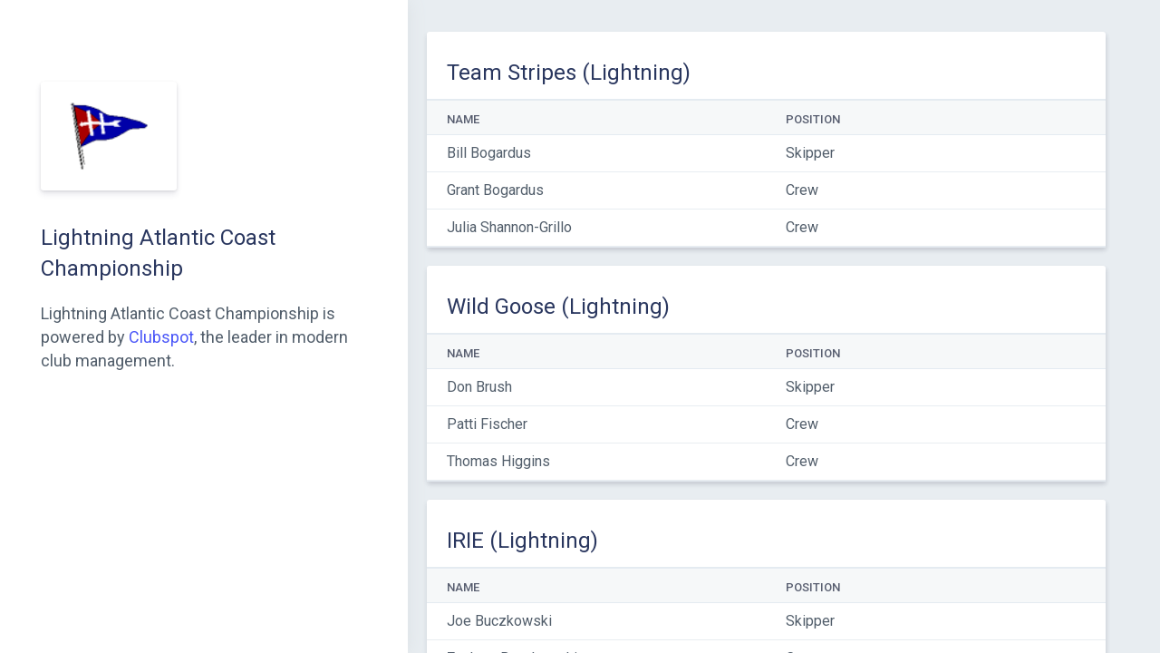

--- FILE ---
content_type: text/html; charset=utf-8
request_url: https://theclubspot.com/regatta/iXOCxYwV88/crew-list
body_size: 9593
content:
<!DOCTYPE html>
<html lang="en">
    <head>
    <meta http-equiv="Content-Type" content="text/html; charset=utf-8"/>
    <meta name="viewport" content="width=device-width, initial-scale=1, maximum-scale=1">
    <script src="https://js.stripe.com/v3/"></script>
    <script type="text/javascript" src="https://ajax.googleapis.com/ajax/libs/jquery/3.5.1/jquery.min.js"></script>
    <link href="https://fonts.googleapis.com/icon?family=Material+Icons" rel="stylesheet">
    <script src="/public/assets/js/jquery-ui.min.js"></script>
    <link href="/public/assets/css/jquery-ui.min.css" rel="stylesheet">
    <script type="text/javascript" src="/parse-sdk-js"></script>
    <script type="text/javascript" src="/sc-common"></script>
    <!-- start vue -->
    
        <!-- prod minified vue js -->
        <script src="https://cdnjs.cloudflare.com/ajax/libs/vue/3.4.21/vue.global.prod.min.js"></script>
    
    <script src="/public/assets/js/catch-all-minified/vue.min.js"></script>
    <!-- end vue -->
    <!-- library for image orientation -->
    <script src="/public/assets/js/load-image-all.min.js"></script>
    <!-- moment.js -->
    <script type="text/javascript" src="https://cdnjs.cloudflare.com/ajax/libs/moment.js/2.30.1/moment.min.js"></script>
    <script type="text/javascript" src="https://cdnjs.cloudflare.com/ajax/libs/moment.js/2.30.1/moment-with-locales.min.js"></script>
    <script type="text/javascript" src="https://cdnjs.cloudflare.com/ajax/libs/moment-timezone/0.5.45/moment-timezone-with-data.min.js"></script>
    <!-- library for charts -->
    <script type="text/javascript" src="https://cdnjs.cloudflare.com/ajax/libs/Chart.js/2.9.4/Chart.js"></script>
    <link rel="stylesheet" href="/public/assets/css/material-icons.css">
    <!-- <link rel="stylesheet" href="https://kit.fontawesome.com/a59cae6e7b.css" crossorigin="anonymous"> -->
    <link rel="stylesheet" href="/public/assets/css/font-awesome.css" crossorigin="anonymous">
    <!-- more js -->
    <script src="/public/assets/js/cookies.js"></script>
    

    
        <!-- main app -->
        <link href="https://fonts.googleapis.com/css?family=Roboto:400,500|Cormorant+Garamond|Lato:300,400,700|Lora:400,500|Montserrat:400,500,600" rel="stylesheet">
        <link rel="stylesheet" href="/public/assets/css/stylesheet.css">
        <link rel="stylesheet" media="print" href="/public/assets/css/print.css">
        <script src="/public/assets/js/catch-all-minified/common.min.js"></script>
        <!-- Tip Tap browserified -->
        <script src="/public/assets/browserified/tiptap-browserified.js"></script>
        <!-- Juice browserified for inline css -->
        <script src="/public/assets/browserified/juice-browserified.js"></script>
        <!-- <script src="/public/assets/browserified/tiptaptest.js"></script> -->
        <!-- Swiper JS -->
        <link rel="stylesheet" href="https://cdn.jsdelivr.net/npm/swiper@11/swiper-bundle.min.css"/>
        <script src="https://cdn.jsdelivr.net/npm/swiper@11/swiper-bundle.min.js"></script>

    

    
        <link rel="shortcut icon" href="/public/assets/images/favicons/favicon.ico">
        <link rel="icon" sizes="16x16 32x32 64x64" href="/public/assets/images/favicons/favicon.ico">
        <link rel="apple-touch-icon" href="/public/assets/images/favicons/apple-touch-icon.png">
        <meta name="msapplication-TileColor" content="#FFFFFF">
        <meta name="msapplication-TileImage" content="/public/assets/images/favicons/favicon.ico">
    
    
    <!-- weglot translations -->
    

    

    

        <!-- google tag manager in analytics mode only (it's not white label, but it is also NOT a marketing page) -->

        <script>

            window.dataLayer = window.dataLayer || [];
            function gtag(){ dataLayer.push(arguments); }

            gtag('consent', 'default', {
                ad_storage: 'denied',
                ad_user_data: 'denied',
                ad_personalization: 'denied',
                analytics_storage: 'granted',
            });

        </script>

        <!-- Google Tag Manager -->
        <script>
            (function(w,d,s,l,i){w[l]=w[l]||[];w[l].push({'gtm.start':
            new Date().getTime(),event:'gtm.js'});var f=d.getElementsByTagName(s)[0],
            j=d.createElement(s),dl=l!='dataLayer'?'&l='+l:'';j.async=true;j.src=
            'https://www.googletagmanager.com/gtm.js?id='+i+dl;f.parentNode.insertBefore(j,f);
            })(window,document,'script','dataLayer','GTM-TWGR9ZMS');
        </script>
        <!-- End Google Tag Manager -->
        
        <!-- Google Tag Manager (noscript) -->
        <noscript><iframe src="https://www.googletagmanager.com/ns.html?id=GTM-TWGR9ZMS"height="0" width="0" style="display:none;visibility:hidden"></iframe></noscript>
        <!-- End Google Tag Manager (noscript) -->

    
    
    <!-- userway.org accessibility snippet -->
    

    

    
        <script src="/public/assets/js/catch-all-minified/micro-site-regatta-common.min.js"></script>
        <script src="/public/assets/js/catch-all-minified/micro-site-regatta-crew-list.min.js"></script>
    

    

    
    
        <title>Lightning Atlantic Coast Championship</title>
    
    <!-- fb open graph tags -->
    <meta property="fb:app_id" content="314788812688609" />
    
        <meta property="og:image" content="https://d282wvk2qi4wzk.cloudfront.net/iXOCxYwV88_regattaLogo_1677543319793">
    
    
        <meta property="og:description" content= "Lightning Atlantic Coast Championship crew list">
        <meta name="description" content="Lightning Atlantic Coast Championship crew list">
    

    <!-- Google Analytics for clubs -->
     
    <!-- END google analytics for clubs -->

    <!-- FB pixel for clubs -->
     
    <!-- FB pixel for clubs -->

    
        <!-- Calendly link widget begin -->
        <link href="https://assets.calendly.com/assets/external/widget.css" rel="stylesheet">
        <script src="https://assets.calendly.com/assets/external/widget.js" type="text/javascript"></script>
        <!-- Calendly link widget end -->
    

    <!-- vue date picker -->
    <!-- see: https://vue3datepicker.com/ -->
    <script src="/public/assets/js/vue-date-picker-8.5.1.js"></script>
    <link rel="stylesheet" href="/public/assets/css/vue-date-picker.css">

</head>    <body class='e8'>

        <div 
            id="v-content" 
            class="hidden"
        >

            <div class="flexNoWrap fixedView">
                <div class="basis-40 maxFourFifty resetScrolltop fff flexGrowOne hideOnMobileTablet scrollable panel-box-shadow">
                    <div class="cart-outer relative order-summary-block no-header maxSixHundo centeredBlock hugePaddingBottom eightyThenNinety">
                        
                            
                                <div class="customerIcon medium defaultClubIcon noMargin" style="background-image:url('https://d282wvk2qi4wzk.cloudfront.net/iXOCxYwV88_regattaLogo_1677543319793')"></div>
                            
                            <h3 class="login-header marginTop">Lightning Atlantic Coast Championship</h3>
                            <p class="subtext smaller smallMarginTop maxFiveHundo">Lightning Atlantic Coast Championship is powered by <a href="/">Clubspot</a>, the leader in modern club management.</p>
                        
                    </div>
                </div>
                <div class="basis-60 resetScrolltop flexGrowOne e8OnMobileTablet scrollable">
                    <div class="centeredBlock hugePaddingBottom ninetyPercent">
                        <!-- now include the views -->
                        <div class="ease view view_loading marginTop active">
                            <div class="ninetyPercent centeredOnMobile maxNineHundo relative">
                                <div class="cardBodySpinnerWrap active" style="margin-top:50px;">
                                    <div class="cardBodySpinner centeredBlock"></div>
                                </div>  
                            </div>
                        </div>
                        <div class="ease view view_crew-list marginTop">
                            <div class="ninetyPercent centeredBlock marginBottom">
                                
                                    <h1 class="showOnMobileTablet leftText bigMarginTop purpleText">Lightning Atlantic Coast Championship crew</h1>
                                
                            </div>
                            <div class="crewListInsert">
                                <!-- insert table cards here-->
                            </div>

                        </div>
                    </div>
                </div>
            </div>

            <!-- react native tab bar -->
            <native-tab-bar-component></native-tab-bar-component>

        </div>

        <div id="v-overlays">
            <template v-if="overlays.show_push_notification">
                <show-push-notification></show-push-notification>
            </template>
        </div>
        
    </body>

    <script>

        //create the app
        var app_content = createApp({
            data() {
                return store
            },
            mounted() {
                $('#v-content').removeClass('hidden');
            },
            methods: {
               
            },
        });

        var app_overlays = createApp({
            data() {
                return store
            },
            mounted() {
                $('#v-overlays').removeClass('hidden');
            },
            methods: {
            },
        });

    </script>

    <!-- native tab bar -->
    <!DOCTYPE html>
<html lang="en">
    <script type="text/html" id="template-bottom-sheet-overlay">

    <div 
        class="v-overlay scrollable hugePaddingBottom active" 
        @touchstart.self="touched_overlay()"
        @mousedown.self="touched_overlay()"
        @click.self="clicked_overlay()"
        :class="[{'noPointer': prevent_close}, {'bottom-sheet-blur': blur_background}]"
    >
        <div 
            class="standardOverlayCard centeredBlock bottom-sheet"
            :class="[
                {'short': height == 'short'}, 
                {'narrow': narrow},
            ]"
        >

            <!-- generic header content -->
            <div class="bottom-sheet-overlay-header">

                <div 
                    v-if="! prevent_close"
                    class="relative"
                >
                    <div 
                        class="overlay-header-handle-wrap centeredBlock"
                        @click.stop="toggle_height()" 
                    >
                        <div class="overlay-header-handle"></div>
                    </div>
                    <i 
                        class="overlay-x-button fa-regular fa-xmark pointer"
                        @click.stop="dismiss_overlay()"
                    ></i>
                </div>

                <!-- header content injected here -->
                <slot name="header"></slot>

            </div>

            <!-- body content injected here -->
            <slot name="body"></slot>

            <!-- footer content injected here -->
            <slot name="footer"></slot>

        </div>
    </div>

</script>

<style>

    .standardOverlayCard.bottom-sheet.narrow{
        max-width: 600px;
    }

    .standardOverlayCard.bottom-sheet{
        position: fixed;
        bottom: 0px;
        top: 50px;
        left: 0px;
        right: 0px;
        z-index: 1001;
        /*
        background-color: rgba(249, 251, 251, 1);
        */
        background-color: #fff;
        box-shadow: 0 4px 8px rgba(0, 0, 0, 0.1);
        transition: bottom 0.3s cubic-bezier(0.25, 0.1, 0.25, 1);
        border-top-left-radius: 10px;
        border-top-right-radius: 10px;
        padding-bottom: 10px;
        padding-top: 10px;
        max-width: 1100px;
        margin-top: 0px;
        border-bottom-left-radius: 0px;
        border-bottom-right-radius: 0px;
    }

    .standardOverlayCard.bottom-sheet.short{
        top: 50%;
    }

    @media (max-height: 600px) {

        .standardOverlayCard.bottom-sheet.short{
            top: 150px;
        }

    }

    .standardOverlayCard.bottom-sheet h3{
        padding-top:0px;
    }

    .standardOverlayCard.bottom-sheet{
        display: flex;
        flex-direction: column;
        padding-bottom:0px;
        padding-top: 0px;
    }

    .standardOverlayCard.bottom-sheet .bottom-sheet-overlay-card-header
    {
        flex: 0 0 auto; /* Fixed height, doesn't grow or shrink */
    }

    .standardOverlayCard.bottom-sheet .standardCardFooter{
        position: absolute;
        bottom: 0px;
        padding-bottom: var(--cs-safe-area-bottom, 10px);
        left: 0px;
        right: 0px;
        background-color: #fff;
        border-top: 1px solid #e4ebf1;
        z-index: 10;
    }

    .standardOverlayCard.bottom-sheet .standardCardBody{
        flex: 1 1 auto; /* Flexible height, can grow and shrink */
        padding-bottom: 90px !important;
    }

    .overlay-header-handle-wrap{
        padding: 10px;
        cursor: pointer;
        max-width: 120px;
    }
    .overlay-header-handle{
        width: 70px;
        height: 3px;
        border-radius: 10px;
        background-color: #acb3ba;
        margin-left: auto;
        margin-right: auto;
        margin-top: 8px;
        margin-bottom: 8px;
    }
    .overlay-x-button{
        position: absolute;
        right: 14px;
        color: #535e6c;
        font-size: 20px;
        top: 12px;
    }

</style>

<script>

    //define the component
    app_overlays.component("bottom-sheet-overlay", {
        template: "#template-bottom-sheet-overlay",
        data() {
            return {
                height: "tall"
            }
        },
        props: {
            blur_background: {
                type: Boolean,
                default: false
            },
            narrow: {
                type: Boolean,
                default: false
            },
            prevent_close: {
                type: Boolean,
                default: false
            }
        },
        mounted(){
            const universalEditOverlay = document.getElementById('overlay_universal-edit');
            if (universalEditOverlay) {
                universalEditOverlay.style.zIndex = "1000000";
            }
            const membershipValidationOverlay = document.getElementById('overlay_verifyMembership');
            if (membershipValidationOverlay) {
                membershipValidationOverlay.style.zIndex = "1000000";
            }
        },
        beforeUnmount() {
            //reset the z-index
            const universalEditOverlay = document.getElementById('overlay_universal-edit');
            if (universalEditOverlay) {
                universalEditOverlay.style.zIndex = ""; // Revert to default
            }
            const membershipValidationOverlay = document.getElementById('overlay_verifyMembership');
            if (membershipValidationOverlay) {
                membershipValidationOverlay.style.zIndex = ""; // Revert to default
            }
        },
        methods: {
            dismiss_overlay(){
                this.$emit('dismiss_overlay');
            },
            toggle_height(){
                if( this.height == "tall" ){
                    this.height = "short";
                }else{
                    this.height = "tall";
                }
            },
            clicked_overlay(){
                if( this.prevent_close ){
                    return;
                }
                if (should_close_overlay(this.last_touch)) {
                    this.dismiss_overlay();
                }
            },
            touched_overlay(){
                this.last_touch = new Date().getTime();
            },
        },
    });
    
</script>

<style>
    .bottom-sheet-blur{
        backdrop-filter: blur(6px);
    }
</style>    <script type="text/html" id="template-show-push-notification">
	
    <bottom-sheet-overlay
        @dismiss_overlay="dismiss_overlay()"
    >

        <!-- header content -->
        <template #header>
            <div class="flexNoWrap">
                <h3 
                    class="flexGrowOne" 
                    style="padding-bottom:0px;"
                >
                    <p>{{ title }}</p>
                    <template v-if="has_date">
                        <p 
                            class="card-header-subtext pointer"
                        >{{ date_string }}</p>
                    </template>
                </h3>
            </div>
        </template>

        <!-- body content -->
        <template #body>
            <div 
                class="standardCardBody fff scrollable"
            >
                <p class="p-1" style="margin: 0px 8px;">{{ notification.get('data').alert }}</p>
            </div>
        </template>

        <!-- footer content -->
        <template 
            #footer
        >
            <div 
                class="standardCardFooter flexNoWrap"
            >
                <div class="flexGrowOne"></div>
                <button class="marketing-header-button blue easeSuperFast flexWrapLeftAlign align-items-center" @click="dismiss_overlay()" >Done</button>
            </div>
        </template>

    </bottom-sheet-overlay>

</script>

<script>

    function show_push_notification( params ){
        store.components.show_push_notification.notification = params.notification;
        store.overlays.show_push_notification = true;
    }

    //add a value to our global store, specific to this component
    store.components["show_push_notification"] = {
        notification: null
    }

    //define the component
    app_overlays.component("show-push-notification", {
        template: "#template-show-push-notification",
        data() {
            return store.components["show_push_notification"]
        },        
        methods: {
            dismiss_overlay(){
                store.overlays.show_push_notification = false;
            } 
        },
        computed: {
            title(){               
                let title = this.notification.get('data').title;
                if (title && title.length > 0){
                    return title;
                }
                return "Notification";
            },
            has_date(){
                return this.notification.createdAt !== undefined;
            },
            date_string(){
                const createdAt = this.notification.createdAt;

                if (! createdAt){
                    return createdAt;
                }

                if ( is_utc_date_today( createdAt ) ){
                    return format_utc_date_v2({
                        "utcDate": createdAt,
                        "formatString": "[Today at] h:mm A"
                    });
                } else {
                    return format_utc_date_v2({
                        "utcDate": createdAt,
                        "formatString": "ddd M/D h:mm A"
                    });
                }
            }
        }
    });

</script>    <script type="text/html" id="template-native-tab-bar">

    <!-- first, make sure we're in the react native member app -->
    <template v-if="is_react_native_member_app || is_admin_preview">
            
        <div 
            v-if="show_tab_bar"
            class="native-tab-bar-outer flexNoWrap"
            :style="[{ 
                backgroundColor: tab_bar_colors.background || 'rgba(249, 251, 251, 1)' 
            }, {
                backdropFilter: tab_bar_colors.blur ? 'blur(' + tab_bar_colors.blur + ')' : 'none'
            }]"
            :class="{ 'noBorder': tab_bar_colors.background, 'preview': is_admin_preview }"
        >
            <!-- tab bar (only for the member portal) -->
            <template v-if="visible_tabs">
                <div 
                    v-for="tab in visible_tabs"
                    :key="tab.key"
                    class="native-tab-bar-item"
                    :class="{ active : tab_is_active( tab ) }"
                    :style=" tab_is_active( tab ) ? { color: tab_bar_colors.active || '#4a56f8' } : { color: tab_bar_colors.text || '#697684' } "
                    @touchstart.prevent="tapped_tab_bar_item( tab )"
                    @click="tapped_tab_bar_item( tab )"
                >
                    <div class="centeredText centeredBlock">
                        <p><i class="native-tab-bar-icon" :class="tab.icon_class"></i></p>
                        <p class="native-tab-bar-label">{{ tab.label }}</p>
                    </div>
                </div>
                <div 
                    class="native-tab-bar-item"
                    @touchstart.prevent="tapped_more()"
                    @click="tapped_more()"
                    :class="{ 'active': more_is_active }"
                    :style=" more_is_active ? { color: tab_bar_colors.active || '#4a56f8' } : { color: tab_bar_colors.text || '#697684' } "
                >
                    <div class="centeredText centeredBlock">
                        <p><i class="fa-regular fa-grid native-tab-bar-icon"></i></p>
                        <p class="native-tab-bar-label">More</p>
                    </div>
                </div>
            </template>
        </div>

        <!-- back button (global) -->
        <div v-else-if="! loading && show_back_button">

            <!-- overlay -->
            <div 
                class="native-tab-bar-back-button-overlay pointer"
                @touchstart.self.prevent="back_button_expanded = false"
                @click.self="back_button_expanded = false"
                :class="{ 'active': back_button_expanded }"
            ></div>

            <!-- home button -->
            <div 
                class="native-tab-bar-floating-home-button boxShadowBottom moreBlur pointer easeFast"
                @click="tapped_home()"
                :class="{ 'active': back_button_expanded }"
            >
                <div class="centeredText centeredBlock">
                    <p><i class="fa-solid fa-house native-tab-bar-icon" style="font-size:20px;"></i><span v-if="back_button_expanded" style="padding-left:6px;font-size:18px;">Home</span></p>
                </div>
            </div>

            <!-- back button -->
            <div 
                class="native-tab-bar-floating-back-button boxShadowBottom moreBlur pointer easeFast"
                @click="tapped_back()"
                :class="{ 'expanded': back_button_expanded }"
            >
                <div class="centeredText centeredBlock">
                    <p><i class="fa-regular fa-chevron-left native-tab-bar-icon" style="font-size:20px;"></i><span v-if="back_button_expanded" style="padding-left:6px;font-size:18px;">Back</span></p>
                </div>
            </div>

        </div>

        <!-- full menu sheet -->
        <div 
            v-if="tabs"
            class="native-tab-bar-menu-sheet"
            :class="{'active': show_full_menu}"
        >
            <!-- overlay -->
            <div 
                class="native-tab-bar-menu-sheet-overlay pointer"
                @touchstart.self.prevent="show_full_menu = false"
                @click.self="show_full_menu = false"
            ></div>
            <!-- actual menu sheet -->
            <div class="native-tab-bar-menu-sheet-inner scrollable">

                <div 
                    class="relative"
                    style="height:20px;"
                >
                    <i 
                        class="overlay-x-button fa-regular fa-xmark pointer"
                        style="top:0px;right:8px;"
                        @click.stop="show_full_menu = false"
                    ></i>
                </div>

                <div 
                    v-for="tab in tabs"
                    class="moreMenuItem flexibleHeight"
                    :class="{ active : tab_is_active( tab ) }"
                    @click="selected_full_menu_option( tab )"
                >
                    <div class="more-menu-icon-wrap flexNoWrap align-items-center">
                        <i v-if="tab.icon_class" :class="tab.icon_class"></i>
                        <p class="flexGrowOne">{{ tab.label }}</p>
                    </div>
                </div>

                

                <!--
                <div 
                    class="flexWrap"
                    style="padding-top: 10px"
                >
                    <div 
                        v-for="tab in tabs"
                        class="quick-action-wrap noMaxWidth relative"
                        @click="selected_full_menu_option( tab )"
                    >
                        <div 
                            class="quick-action-icon-wrap overflowHidden"
                        >
                            <div>
                                <i v-if="tab.icon_class" :class="tab.icon_class"></i>
                            </div>
                        </div>
                        <p class="quick-action-title">{{ tab.label }}</p>
                    </div>
                </div>
                -->
            </div>
        </div>

    </template>
    
</script>


<style>

    .native-tab-bar-outer{
        position: fixed;
        bottom: 0px;   
        padding-bottom: var(--cs-safe-area-bottom, 0px);
        left: 0px;
        right: 0px;
        background-color: rgba(249, 251, 251, 1);
        border-top: 1px solid #e4ebf1;
        z-index: 1000;
        transition: 0.15s cubic-bezier(0.25, 0.1, 0.25, 1);
    }

    .native-tab-bar-padding-bottom {
        padding-bottom: var(--native-tab-bar-padding-bottom, 0px);
    }

    /* set position relative when preview  class is applied to native tab bar outer*/
    .native-tab-bar-outer.preview{
        position: relative;
    }

    .native-tab-bar-item{
        padding: 11px;
        display: flex;
        flex: 1 1 0; /* flex-grow: 1; flex-shrink: 1; flex-basis: 0; */
        color: #697684;
        cursor: pointer;
    }
    .native-tab-bar-item.active{
        color: #4a56f8;
    }
    .native-tab-bar-label{
        font-size: 12px;
        padding-top: 4px;
        white-space: nowrap;
    }
    .native-tab-bar-icon{
        font-size: 22px;
    }

    /* ------  menu sheet (full menu)  ------- */

    .native-tab-bar-menu-sheet-overlay{
        position: fixed;
        top: 0;
        left: 0;
        width: 100%;
        height: 100%;
        background-color: rgba(8,8,19,0.64);
        opacity: 0;
        visibility: hidden;
        transition: opacity 0.15s ease;
        z-index: 1000;
    }

    .native-tab-bar-menu-sheet.active .native-tab-bar-menu-sheet-overlay{
        opacity: 1;
        visibility: visible;
    }

    .native-tab-bar-menu-sheet.active .native-tab-bar-menu-sheet-inner{
        bottom: 0px;
    }

    .native-tab-bar-menu-sheet-inner .quick-action-wrap{
        padding-left: 10px;
        padding-right:10px;
    }

    .native-tab-bar-menu-sheet-inner{
        position: fixed;
        bottom: -100%;
        max-height: 90%;
        left: 0px;
        right: 0px;
        z-index: 1001;
        background-color: rgba(249, 251, 251, 1);
        box-shadow: 0 4px 8px rgba(0, 0, 0, 0.1);
        transition: bottom 0.15s cubic-bezier(0.25, 0.1, 0.25, 1);
        border-top-left-radius: 10px;
        border-top-right-radius: 10px;
        padding-bottom: 10px;
        padding-top: 10px;
    }

    /*------  back button  -------*/

    .native-tab-bar-back-button-overlay{
        position: fixed;
        top: 0;
        left: 0;
        width: 100%;
        height: 100%;
        /*
        background-color: rgba(111,117,122,0.5);
        */
        background-color: rgba(249, 251, 251, 0.8);
        opacity: 0;
        visibility: hidden;
        transition: opacity 0.15s ease;
        z-index: 999;
    }

    .native-tab-bar-back-button-overlay.active{
        opacity: 1;
        visibility: visible;
    }

    .native-tab-bar-floating-back-button{
        position: fixed;
        bottom: 22px;
        left: 22px;
        right: auto;
        background-color: rgba(249, 251, 251, 1);
        /* border-top: 1px solid #e4ebf1; */
        z-index: 1000;
        transition: 0.15s cubic-bezier(0.25, 0.1, 0.25, 1);
        border-radius: 100%;
        width: 50px;
        height: 50px;
        background-color: #fff;
        line-height: 50px;
        font-size: 16px;
        white-space: nowrap;
        min-width: 50px;
    }

    .native-tab-bar-floating-back-button.expanded{
        border-radius: 25px;
        padding-left: 16px;
        padding-right: 16px;
        width: auto;
    }

    /*------  home button  -------*/

    .native-tab-bar-floating-home-button.active{
        border-radius: 25px;
        padding-left: 16px;
        padding-right: 16px;
        width: auto;
        visibility: visible;
        opacity: 1;
        animation: expand 0.15s cubic-bezier(0.25, 0.1, 0.25, 1) forwards;
        background-color: #4a56f8;
        color: #fff;
    }

    .native-tab-bar-floating-home-button{
        position: fixed;
        bottom: 82px;
        left: 22px;
        right: auto;
        visibility: hidden;
        opacity: 0;
        background-color: rgba(249, 251, 251, 1);
        /* border-top: 1px solid #e4ebf1; */
        z-index: 1000;
        transition: 0.15s cubic-bezier(0.25, 0.1, 0.25, 1);
        border-radius: 20px;
        width: auto;
        height: 50px;
        background-color: #fff;
        line-height: 50px;
        font-size: 16px;
        white-space: nowrap;

        /* Initial state for animation */
        transform: scale(0);
        animation: none;
    }

    /* Keyframes for the expansion effect */
    @keyframes expand {
        from {
            transform: scale(0);
            opacity: 0;
        }
        to {
            transform: scale(1);
            opacity: 1;
        }
    }

</style>

<script>

    let native_tab_bar_config = {
        template: "#template-native-tab-bar",
        data() {
            return {
                loading: true,
                last_scroll_top: 0, 
                slide_down: false,
                ticking: false,
                show_full_menu: false,
                back_button_expanded: false
            }
        },
        props: {
            primary_view: String,
            tabs: Array, 
            hide_back_button: Boolean,
            is_admin_preview: {
                type: Boolean,
                default: false
            }
        },
        mounted(){
            console.log("Mounted native tab bar");
            if( this.is_react_native_member_app ){
                this.last_scroll_top = this.return_scroll_top();
                window.addEventListener('scroll', this.handle_scroll);
                setTimeout(() => {
                    this.loading = false;
                }, 100);
            }
        },
        unmounted(){
            if( this.is_react_native_member_app ){
                window.removeEventListener('scroll', this.handle_scroll);
            }
        },
        methods: {
            tab_is_active( tab ){
                if( this.primary_view ){
                    return tab.key == this.primary_view;
                }
                return false;
            },
            tapped_home(){
                if(this.is_admin_preview){
                    return;
                }
                window.location.href = "/account/home";
            },
            tapped_more(){
                this.show_full_menu = true;
            },
            selected_full_menu_option( option ){
                this.show_full_menu = false;
                this.tapped_tab_bar_item( option );
            },
            return_scroll_top(){
                let scrollTop = window.pageYOffset || document.documentElement.scrollTop;
                return scrollTop <= 0 ? 0 : scrollTop; // For Mobile or negative scrolling
            },
            handle_scroll(){
                if ( ! this.ticking ) {
                    window.requestAnimationFrame(() => {
                        let scrollTop = this.return_scroll_top();
                        let windowHeight = window.innerHeight;
                        let documentHeight = document.documentElement.scrollHeight;

                        // Prevent action if bouncing past the bottom of the page
                        if (scrollTop + windowHeight >= documentHeight) {
                            // We're at or past the bottom, so we ignore this scroll event
                            this.ticking = false;
                            return;
                        }
                        
                        if (scrollTop > this.last_scroll_top) {
                            //hide tab bar
                            this.slide_down = true;
                        } else if (scrollTop < this.last_scroll_top && scrollTop >= 0) {
                            //show tab bar
                            this.slide_down = false;
                        }
                        this.last_scroll_top = scrollTop;
                        this.ticking = false;
                    });
                    this.ticking = true;
                }
            },
            tapped_tab_bar_item( tab ){
                if(this.is_admin_preview){
                    return;
                }
                updateURL( tab.key );
                displayViewForUrlPath();
            },
            tapped_back(){
                if(this.is_admin_preview){
                    return;
                }
                if( this.back_button_expanded ){
                    this.back_button_expanded = false;
                    window.history.back();
                } else {
                    this.back_button_expanded = true;
                }
            },
        },
        computed: {
            tab_bar_colors(){
                //this is  only supported in newer versions of the app (where we have the native_app_props set so we can calculate padding-bottom on the safe area)
                if( ! store.native_app_props || ! store.native_app_props.safeAreaInsets ){
                    if(!this.is_admin_preview){
                        return {};
                    }
                }
                //ok, it's a newer version of the app!
                if( store.clubObject && store.clubObject.get('web_settings').get('tab_bar_colors') ){
                    //validate the config
                    let tab_bar_colors = store.clubObject.get('web_settings').get('tab_bar_colors');
                    if( 
                        tab_bar_colors.background && 
                        tab_bar_colors.text && 
                        tab_bar_colors.active 
                    ){
                        return tab_bar_colors;
                    }
                }
                return {};
            },
            //we only show it when we're on one of the relevant primary views (contained in the tab bar)
            //.. otherwise we should display the back button bar
            tab_bar_keys(){

                /*
                var keys = [];
                if( this.visible_tabs ){
                    this.visible_tabs.forEach(tab => {
                        keys.push( tab.key );
                    });
                }
                return keys;
                */
                
                var keys = [];
                if( this.tabs ){
                    this.tabs.forEach(tab => {
                        keys.push( tab.key );
                    });
                }
                return keys;
            
            },
            visible_tab_keys(){
                var keys = [];
                if( this.visible_tabs ){
                    this.visible_tabs.forEach(tab => {
                        keys.push( tab.key );
                    });
                }
                return keys;
            },
            more_is_active(){
                //it's active if not in the visible tabs
                if( this.visible_tab_keys.includes( this.primary_view ) ){
                    return false;
                }
                return true;
            },
            show_tab_bar(){
                for (let t = 0; t < this.tab_bar_keys.length; t++) {
                    if( this.tab_bar_keys[t] == this.primary_view ){
                        return true
                    }   
                }
                return false;
            },
            visible_tabs(){
                if( this.tabs ){
                    return this.tabs.slice(0,4)
                }
                return [];
            },
            show_back_button(){
                if( this.hide_back_button ){
                    return false;
                }
                if( ! this.show_tab_bar && window.history.length >= 1 ){
                    return true;
                }
                return false;
            },
            is_react_native_member_app(){
                return store.is_react_native_member_app;
            }
        },
    }
    app_content.component("native-tab-bar-component", native_tab_bar_config );
    app_overlays.component("native-tab-bar-component", native_tab_bar_config );

</script></html>
    <script>

        app_content.mount('#v-content');
        app_overlays.mount('#v-overlays');

    </script>

</html>

--- FILE ---
content_type: text/css; charset=UTF-8
request_url: https://theclubspot.com/public/assets/css/stylesheet.css
body_size: 104029
content:

/*------------------------------ globals ----------------------------- */

  html{
    -webkit-font-smoothing: antialiased;
  }

  ul, ol, li, h1, h2, h3, h4, h5, h6, pre, form, body, html, p, blockquote,
  fieldset, input {
      margin: 0;
      padding: 0;
      font-family: 'roboto';
  }

  ol{
    list-style-position: inside;
  }

  h1, h2, h3, h4{
    font-weight: normal;
  }

  h2{
      font-size: 34px;
  }

  *{
      -webkit-tap-highlight-color: rgba(0,0,0,0);
  }

  .aspect-one{
    aspect-ratio: 1 / 1;
  }

    .card-header-button-v3 select{
        color: inherit;
        background-color: inherit;
        font-size: inherit;
        box-shadow: inherit;
        border-radius: 0px;
        padding: 0px;
        position: absolute;
        left: 0;
        right: 0;
        top: 0;
        bottom: 0;
        opacity: 0;
    }
    .fa-circle-check.active{
        color: #2e59d6;
    }

    .fa-circle-dot, 
    .fa-circle-check.active, 
    .fa-circle-check.inactive,
    .fa-circle-check.inactive{
        font-size: 20px;
        margin-right: 8px;
    }
    .fa-circle-dot, 
    .fa-circle-check.inactive{
        color: #e4ebf1;
    }

  select{
      border: none;
      background-color: #fff;
      color: #2e3a62;
      box-shadow: 1px 3px 4px 0px rgba(50,50,93,.1), 0 3px 6px 0 rgba(0,0,0,.07);
      -moz-box-shadow: 1px 3px 4px 0px rgba(50,50,93,.1), 0 3px 6px 0 rgba(0,0,0,.07);
      -webkit-box-shadow: 1px 3px 4px 0px rgba(50,50,93,.1), 0 3px 6px 0 rgba(0,0,0,.07);
      font-size: 20px;
      cursor: pointer;
      border-radius: 2px;
      outline: none;
      -webkit-appearance: none;
      -moz-appearance: none;
      appearance: none;
      padding-top: 5px;
      padding-bottom: 5px;
      padding-left: 12px;
      padding-right: 12px;
      font-family: 'roboto';
      font-weight: normal;
  }

  .width-30-percent{
      min-width:30%;
      max-width:30%;
      width:30%;
  }

  .width-40-percent{
      min-width:40%;
      max-width:40%;
      width:40%;
  }

  .width-50-percent{
      min-width:50%;
      max-width:50%;
      width:50%;
  }

  .width-60-percent{
      min-width:60%;
      max-width:60%;
      width:60%;
  }

  .width-70-percent{
      min-width:70%;
      max-width:70%;
      width:70%;
  }

  .width-60{
      width: 60px;
      min-width: 60px;
      max-width: 60px;
  }

  .width-90{
      width: 90px;
      min-width: 90px;
      max-width: 90px;
  }

  .width-100{
      width: 100px;
      min-width: 100px;
      max-width: 100px;
  }

  .width-120{
      width: 120px;
      min-width: 120px;
      max-width: 120px;
  }

  .width-150{
      width: 150px;
      min-width: 150px;
      max-width: 150px;
  }

  .width-175{
      width: 175px;
      min-width: 175px;
      max-width: 175px;
  }

  .width-200{
      width: 200px;
      min-width: 200px;
      max-width: 200px;
  }

  .burgee-halo{
      margin-left: auto;
      margin-right: auto;
      height: 60px;
      width: 60px;
      margin-top: 20px;
      margin-bottom: -65px;
      position: relative;
      border: 5px solid #fff;
      border-radius: 100%;
      background-color: #fff;
      background-size: 90%;
      background-repeat: no-repeat;
      background-position: center;
  }

  .mce-notification.mce-notification-error{
      display: none !important;
  }

  .stretch{
    align-self: stretch;
  }

  .selectWrap select{
      padding-right: 32px;
      /*
      z-index: 100;
      */
      z-index: 1;
      position: relative;
      background-color: rgba(255,255,255,0);
  }

  .selectWrap select:hover{
      -webkit-transform: none;
      -moz-transform: none;
      -ms-transform: none;
      -o-transform: none;
      transform: none;
  }

  .selectWrap{
      cursor: pointer;
  }

  .selectWrap:hover .selectArrow,
  .transportationSelect:hover .selectArrow{
      -webkit-transform: rotate(-180deg);
      -moz-transform: rotate(-180deg);
      -ms-transform: rotate(-180deg);
      -o-transform: rotate(-180deg);
  }

  td .selectArrow{
    top: 5px;
  }

  .selectArrow {
     position: absolute;
      right: 8px;
      top: 8px;
      width: 18px;
      height: 18px;
      background-image: url(https://d282wvk2qi4wzk.cloudfront.net/backArrowBlack.png);
      background-position: center;
      background-size: 15px;
      background-repeat: no-repeat;
      -webkit-transform: rotate(-90deg);
      -moz-transform: rotate(-90deg);
      -ms-transform: rotate(-90deg);
      -o-transform: rotate(-90deg);
  }

  .relativeArrowWrap {
    display: flex;
    justify-content: center;
    align-items: center;
    /* transition: top ease 2s; */
    cursor: pointer;
  }

  .relativeArrowWrap:hover .selectArrow.increment {
    justify-content: center;
    align-items: center;
    top: -5px;
  }

  .relativeArrowWrap:hover .selectArrow.decrement {
    justify-content: center;
    align-items: center;
    top: 5px;
  }

  .selectArrow.increment {
    transform: rotate(90deg);
    position: relative;
    right: 0px;
    top: 0px;
    background-size: 22px;
    height: 24px;
    width: 24px;
    transition: top ease .5s;
  }

  .selectArrow.decrement {
    position: relative;
    right: 0px;
    top: 0px;
    background-size: 22px;
    height: 24px;
    width: 24px;
    transition: top ease .5s;
  }

  p.bigBlue {
    font-weight: 500;
    color: rgb(42, 55, 95);
    font-size: 34px;
  }

  .flexCenteredColumn {
    width: 100%;
    height: 100%;
    display: flex;
    flex-direction: column;
    align-items: center;
    justify-content: center;
  }

  .flexCenteredColumn ._20p{
    width: 100%;
    height: 20%;
    display: flex;
    justify-content: center;
    align-items: center;
  }

  .flexCenteredColumn ._60p{
    width: 100%;
    height: 60%;
    display: flex;
    justify-content: center;
    align-items: center;
  }

  /* @keyframes bounceUpDown {
    from {
      margin-top: -5px;
    }

    to {
      margin-top: 5px;
    }
  } */

  select.bigger{
      font-size: 22px;
      padding-top: 12px;
      padding-bottom: 12px;
  }

  ul{
      text-align: left;
      padding-left: 30px;
  }

  sup{
      font-family: 'roboto';
      font-weight: normal;
      /*
      font-family: 'modern';
      font-weight: bold;
      */
      font-size: 11px;
      padding-left: 6px;
      padding-right: 6px;
      padding-top: 2px;
      padding-bottom: 2px;
      border-radius: 2px;
      white-space: nowrap;
  }

  sup.active{
      color: #fff;
      background-color: #f96b4b;
  }

  /*------------------------------ v3 marketing styles ---------------------------- */

  .splash-hero-wrap-v3{
    min-height: max(100vh, 500px);
    align-items: center;
    padding-top: 20px;
    padding-bottom: 20px;
    display: flex;
    align-items: center;
    position: relative;
  }

  .splash-image-slider-wrap-v3{
    position: absolute;
    left: 0px;
    right: 0px;
    top: 0px;
    bottom: 0px;
    overflow: hidden;
  }

  .splash-image-slider-card{
    display:flex;
    align-items:center;
    justify-content:center;
    height: 100%;
  }

  .splash-image-slider{
    height: 100%;
  }


  .splash-image-overlay{
    opacity: 20%;
    background-color: #141a21;
    position: absolute;
    top: 0px;
    left: 0px;
    right: 0px;
    bottom: 0px;
  }

  .splash-element-wrapper{
    max-width: 1050px;
    margin-left: auto;
    margin-right: auto;
    width: 80%;
    min-width: 280px;
    padding: 20px;
    position: relative;
    text-align: left;
    overflow: hidden;
    color: #fff;
  }

  .splash-element-wrapper h1{
    margin-bottom: 10px;
    line-height: 55px;
    font-size: 50px;
    font-family: Montserrat;
    font-weight: bold;
    letter-spacing: -1px;
  }

  .splash-element-wrapper h2{
    font-weight: normal;
    font-size: 26px;
    text-align: center;
    font-family: 'roboto';
    font-weight: normal;
  }

  .splash-button.green{
    background-color: #15d27b !important;
    border: 2px solid #15d27b !important;
  }

  .splash-button.red{
    background-color: #c60707 !important;
    border: 2px solid #c60707 !important;
  }

  .splash-button.red:hover{
    color: #fff !important;
    background-color: #a60808 !important;
    border: 2px solid #a60808 !important;
  }

  .splash-button.blue{
    background-color: #4a56f8 !important;
    border: 2px solid #4a56f8 !important;
  }

  .splash-button.blue:hover{
    color: #fff !important;
    background-color: #3843d3 !important;
    border: 2px solid #3843d3 !important;
  }

  .splash-button{
    margin: 10px !important;
    border: 2px solid #fff !important;
    background-color: rgba(255,255,255,0) !important;
    color: #fff !important;
    font-weight: bold !important;
    font-size: 14px !important;
    padding-top: 12px !important;
    padding-bottom: 12px !important;
    padding-left: 15px !important;
    padding-right: 15px !important;
    -webkit-box-shadow: none !important;
    -moz-box-shadow: none !important;
    box-shadow: none !important;
    /*
    border-radius: 0px !important;
    */
  }

  .splash-button.on_light{
    color: #1b2556 !important;
    border: 2px solid #1b2556 !important;
  }

  .splash-button.on_light:hover{
    background-color: #1b2556 !important;
    color: #fff !important;
  }

  .splash-button:hover{
    background-color: #fff !important;
    color: #283664 !important;
    -webkit-transform: none !important;
      -moz-transform: none !important;
      -ms-transform: none !important;
      -o-transform: none !important;
      transform: none !important;
       -webkit-box-shadow: none !important;
    -moz-box-shadow: none !important;
    box-shadow: none !important;
  }

  .splash-button.on-light:hover{
    background-color: #283664 !important;
    color: #fff !important;
  }

  .splash-button.on-light{
    border: 2px solid #3d4b88 !important;
    color: #273665 !important;
  }

  .splash-background-image-photo{
    background-repeat: no-repeat;
    background-position: center;
    background-size: cover;
    height: 100%;
    width: 100%;
  }

  .splash-video{
    display: initial;
    position: absolute;
    min-width: 100%;
    bottom: 0;
  }


  /*------------------------------ fonts ---------------------------- */

  .capitalize{
      text-transform: capitalize;
  }

  .capitalize-first-letter{
      display: block;
      text-transform: lowercase;
  }

  .capitalize-first-letter:first-letter{
      text-transform: capitalize;
  }
  
  .blockLetters{
      font-weight: 400;
      text-transform: uppercase;
      font-size: 15px;
      line-height: 24px;
      font-family: 'roboto';
      font-weight: normal;
      color: #292e4a;
  }

  .blockLetters.moreLineHeight{
      line-height: 41px;
  }

  .smallBlockLetters {
      font-size: 14px;
      font-weight: 400;
      letter-spacing: 0px;
      text-transform: uppercase;
      font-family: 'roboto';
      font-weight: normal;
      color: #292e4a;
  }

  .inline-date-time-picker select{
    box-shadow: none;
    /* color: #4a56f8; */
    font-size: 15px;
    background-color: #f6f6f7;
    border-radius: 5px;
    overflow: hidden !important;
    margin:3px;
    padding-left: 8px;
    padding-right: 8px;
    padding-top: 4px;
    padding-bottom: 4px;
  }

  .inline-date-time-picker p{
    font-size:15px;
  }

  .inline-date-time-picker select:hover{
    box-shadow: none;
    color: #080852;
    -webkit-transform: none;
      -moz-transform: none;
      -ms-transform: none;
      -o-transform: none;
      transform: none;
  }

  .standardOverlay .section-header, 
  .standardOverlay_v2 .section-header{
      /*
      border-bottom: 1px solid #b7c1d0;
      display: inline-block;
      */

      padding-left: 8px;
      border-left: 4px solid #728394;

  }

  .standardCardBody .section-header-v3{
    padding-left: 22px;
    border-bottom: 1px solid #e4ebf1;
    line-height: 40px;
    font-size: 16px;
    color: #728394;
    text-align: left;
    font-family: 'roboto';
    font-weight: normal;
  }

  .standardOverlay.no-fade-on-click{
    cursor: initial !important;
  }

  .mediumBlockLetters{
      font-size: 14px;
      font-weight: 400;
      letter-spacing: 1px;
      text-transform: uppercase;
      font-family: 'roboto';
      font-weight: normal;
      color: #292e4a;
  }

  .largeBlockLetters{
    font-size: 20px;
    font-weight: 400;
    letter-spacing: 1px;
    text-transform: uppercase;
    font-family: 'roboto';
    font-weight: normal;
    color: #292e4a;
}

  .uppercase{
      text-transform: uppercase;
  }

  .successText{
      font-size: 18px;
    line-height: 28px;
    color: #606d7c;
  }

  .successText strong{
    font-weight: normal !important;
  }

  .fine-print{
      font-size: 10px;
      line-height: 18px;
      color: #647282;
  }

  .explain-large{
      font-size: 26px;
      line-height: 32px;
      font-weight: bold;
      color: #647282;
  }

  .modern{
    /*
    font-family: 'modern', 'sans-serif';
    */
    font-family: 'roboto', 'sans-serif';
    -webkit-font-smoothing: antialiased;
  }

  .interject{
      line-height: 54px;
  }

  .report-section-header{
    padding-bottom: 15px;
    padding-top: 15px;
    border-bottom: 1px solid #e4ebf1;
  }

  .report-section-header p{
    text-transform: uppercase;
    color: #2a3664;
    font-family: 'Montserrat';
    font-size: 14px;
    font-weight: bold;
  }

  .report-section-header_tag{
    font-family: 'roboto';
    font-weight: normal;
    font-weight: 500;
    font-size: 13px;
    padding-top: 15px;
    text-transform: uppercase;
  }

  .race-metadata-wrap{
    border: 1px solid #e4ebf1;
    border-radius: 5px;
    margin: 12px;
  }

  .report_sections_wrap td.width-70, .report_sections_wrap th.width-70{
    width: 70px;
    min-width: 70px;
    max-width: 70px;
    padding-left: 15px;
    padding-right: 15px;
  }

  .merged-cell-header{
    text-align: center;
    font-size: 11px;
    color: #081333;
    border-right: 1px solid #e4ebf1;
    border-bottom: 1px solid #e4ebf1;
    text-decoration: underline;
    font-weight: 400;
  }
  
  .th-border-right{
    border-right: 1px solid #e4ebf1;
  }

  .td-padding-bottom td{
    padding-bottom: 14px;
  }

  .report_sections_wrap td.width-100, .report_sections_wrap th.width-100{
    width: 100px;
    min-width: 100px;
    max-width: 100px;
    padding-left: 15px;
    padding-right: 15px;
  }

  .report_sections_wrap td .tooltipText{
    width: auto;
    margin: 0px;
    right: auto;
    left: 10px;
    padding-left: 10px;
    padding-right: 10px;
    bottom: auto;
    top: -15px;
    color: #656a7a;
  }

  .report_sections_wrap td:hover .tooltipText{
    opacity: 1;
    visibility: visible;
    top: -29px;
  }

  .report_sections_wrap td .tooltipText::after{
    left: 10px;
    margin-left: 0px;
  }

  /*
  .reportSectionSummaryRow, 
  .reportTagSummaryRow{
    border-top: 2px solid #e8edf1 !important;
  }
  */

  .reportSectionProductRow_option,
  .reportSectionProductRow_option td
  .order-rollup-line-item-row,
  .order-rollup-line-item-row td
  {
    background-color: #fafafa !important
  }

  .reportSectionProductRow_option,
  .order-rollup-line-item-row
  {
    display: none;
  }

  .reportSectionProductRow .standardBackButton,
  .order-rollup-row .standardBackButton,
  .customerBalanceTransactionRow .standardBackButton,
  .transactionRow .standardBackButton
  {
    position: absolute !important;
    right: 0px !important;
    height: auto !important;
    top: 0px !important;
    bottom: 0px !important;
    margin-top: 0px !important;
    padding-right: 12px !important;
    padding-left: 10px !important;
    background-position-x: center !important;
  }

  .reportSectionProductRow_option.active,
  .order-rollup-line-item-row.active
  {
    display: table-row;
  }

  .reportSectionSummaryRow p,
  .reportTagSummaryRow p {
    font-family: 'roboto';
    font-weight: normal;
    font-weight: 500;
    font-size: 15px;
  }

  .sectionHeader{
      padding-bottom: 10px;
      display: inline-block;
      text-transform: uppercase;
      font-size: 30px;
      color: #273665;
      letter-spacing: .125em;
      line-height: 40px;
      font-weight: normal;
  }

  .highlighted{
      background-color: #f1f5f9;
      padding-left: 8px;
      margin-right: 4px;
      margin-left: 4px;
      padding-right: 8px;
      padding-top: 2px;
      padding-bottom: 2px;
      font-weight: bold;
      color: #4a56f8;
      border-radius: 2px;
  }

  .highlighted.white{
      background-color: #fff;
  }

  .highlighted.dark{
      background-color: #3f548e;
      color: #fff;
  }

  .darkBlueCopy{
      color: #2a375f;
  }

  .fontTwenty{
      font-size: 20px;
  }

  .leftText, .textLeft{
      text-align: left;
  }

  .rightText{
      text-align: right;
  }

  .accordionBody p, .noObjectsMSG, .table-view p.noObjectsMSG{
      font-size: 18px;
      line-height: 26px;
      font-weight: normal;
      color: #626f7d;
  }

  .noObjectsMSG, .table-view p.noObjectsMSG{
    color: #778798;
    font-family: 'roboto';
    font-weight: normal;
    font-weight: 400;
  }

  .noObjectsMSG a{
    font-weight: 400;
    letter-spacing: 0px;
  }

  .subtext{
      font-size: 20px;
      line-height: 28px;
      font-weight: normal;
      color: #606d7c;
  }

  .noObjectsMSG{
      max-width: 600px;
  }

  .noObjectsMSG.withMargin{
      margin-top: 40px;
      margin-bottom: 40px;
      margin-left: 20px;
      margin-right: 20px;
  }

  .noObjectsMSG.withPadding, .subtext.withPadding{
    /*
      padding-top: 30px;
      padding-bottom: 30px;
      padding-left: 30px;
      padding-right: 30px;
    */

    padding-top: 30px;
    padding-bottom: 30px;
    padding-left: 22px;
    padding-right: 22px;
  }

  .accordionBody {
      color: #525e6b;
  }

  .subtext .dark{
      color: #333;
      font-family: 'montserrat';
      font-size: 18px;
  }

  .subtext.smaller, .cardBodyText{
      font-size: 18px;
      line-height: 26px;
      color: #525e6b;
  }

  .subtext.evenSmaller{
      color: #798a98;
      font-size: 16px;
  }

  .note p{
      font-size: 16px;
      line-height: 24px;
      margin-bottom: 15px;
      color: #525e6b;
      font-family: 'Montserrat';
  }

  .greenFont, .statusText.green, .tableTapCell.green, .tableNonTapCell.green, .tableNonTapCell.greenFont, .pageStatus.greenFont, .cart-body .price.green, .product-explain.green{
      color: #26a326 !important;
  }

  .price .greenFont, .price.greenFont, .price.green, .bulkDiscountInsert, .product-explain.green, .memberDiscountInsert{
    font-weight: 500 !important;
    font-family: 'roboto' !important;
    font-size: 14px !important;
    text-transform: uppercase;
  }

  .lightGreen{
      color: #46addd;
  }

  .lavenderFont{
      /*
      color: #7c8cb9;
      */
      color: #9da5b9;
  }

  .clubPurple{
      color: #4c58a7;
      font-weight: bold;
  }

  .paddingWhenActive.active{
      padding-top: 139px !important;
  }

  /* -------------------- tables ----------------------------- */

  th, .mock-table-header-item{
       text-align: left;
       /*
      padding-left: 30px;
      padding-right: 30px;
      */
      padding-left: 22px;
      padding-right: 22px;

      line-height: 30px;
      text-transform: uppercase;
      font-size: 13px;
      padding-top: 6px;
      color: #575d6f;
      font-weight: 500;
      white-space: nowrap;
      font-family: 'roboto';
  }

  th a, .mock-table-header-item a{
      font-weight: 500 !important;
      letter-spacing: 0px !important;
      color: #4a56f8 !important;
  }

  th.sortable:hover, .mock-table-header-item.sortable:hover{
      color: #141927;
  }

  th.sortable, .mock-table-header-item.sortable{
      position: relative;
      cursor: pointer;
  }

  th.narrower{
      max-width: 150px;
      white-space: nowrap;
      text-overflow: ellipsis;
      overflow: hidden;
  }

  td, .mock-td{
      /*
      padding-left: 30px;
      padding-right: 30px;
      */
      padding-left: 22px;
      padding-right: 22px;

      padding-top: 7px;
      padding-bottom: 7px;
      vertical-align: top;
  }

  td.vertical-align-middle{
    vertical-align: middle;
  }
  .vertical-align-middle{
    vertical-align: middle;
  }

  .align-items-center, 
  .powered_by_wrap .flexNoWrap{
    align-items: center;
  }

  .align-items-baseline{
    align-items: baseline;
  }

  td.lessPadding, .mock-td.lessPadding, th.lessPadding{
      padding-left: 10px;
      padding-right: 10px;
  }

  td.extraPaddingTop{
    padding-top: 25px;
  }

  td.extraPaddingBottom{
    padding-bottom: 25px;
  }

  .campClassTableRow td{
      white-space: nowrap;
  }

  table{
      border-collapse: collapse;
  }

  .tableHeaderRow{
      background-color: #f6f8f9;
      border-bottom: 1px solid #e4ebf1;
  }

  .mock-table-header-row{
      /*
      padding-left: 30px;
      padding-right: 30px;
      */
      padding-left: 22px;
      padding-right: 22px;

      background-color: #f6f8f9;
      border-top: 1px solid #e4ebf1;
  }

  .tableRow{
      text-align: left;
      border-bottom: 1px solid #e8edf1;
      font-size: 15px;
      line-height: 22px;
  }

  .tableRow.unsaved{
      background-color: ghostwhite !important;
  }

  .tableRow.clubMemberRow.reciprocal, .tableRow.callout{
      border-left: 4px solid #cacedc;
  }

  td.vertical-merge{
    vertical-align: middle;
    border-right: 1px solid #e8edf1;
    background-color: #fff;
    border-bottom: 1px solid #e8edf1;
  }

  td.vertical-merge.darker{
    background-color: #f9fbfd;
  }

  td.sum{
    border-top: 1px solid #646b7c;
  }

  td.sum p, td.sum p.bold{
    font-size: 16px;
  }

  td.accounting, th.accounting{
    /*
    padding-right: 0px;
    */
    text-align: right;
  }

  .accounting-header{
    color: #5063b1;
    text-transform: uppercase;
    font-size: 14px !important;
    padding-top: 6px;
    padding-bottom: 2px;
  }

  .tableRow p.bold, tr p.bold{
    font-family: 'roboto';
    font-weight: normal;
    font-weight: 500;
    font-size: 15px;
  }

  .tableRow td.vertical-merge p{
    font-family: 'roboto';
    font-weight: normal;
    font-weight: 500;
    font-size: 14px;
    white-space: initial;
  }

  .campClassTableCell.incompatible{
      background-color: #eff2f5;
      border-top: none;
      border-right: none;
      border-left: none;
      border-bottom: 1px solid #eff2f5;
  }

  .tableTapCell{
      border: none;
      white-space: nowrap;
      overflow: hidden;
      text-overflow: ellipsis;
      padding-top: 4px;
      padding-bottom: 4px;
      font-weight: bold;
      /* color: #262d61; */
      cursor: pointer;
      color: #525e6b;
  }

  tr p,
  .table-view.tighter .table-view-row p,
  td select,
  .accordionBody .tableRow p
  {
      border: none;
      white-space: nowrap;
      padding-top: 2px;
      padding-bottom: 2px;
      color: #525e6b;
      font-size: 16px;
  }

   tr p a, .table-view.tighter .table-view-row p a{
      font-size: 15px;
      color: #4a56f8;
      font-family: 'roboto';
      font-weight: normal;
      font-weight: 300;
      letter-spacing: 0px;
  }

  .contentBody{
      background-color: #f1f5f9;
      margin-left: -30px;
      margin-right: -30px;
      margin-bottom: -25px;
      margin-top: 10px;
      cursor: default;
      padding-top: 8px;
      padding-bottom: 15px;
      padding-right: 0px;
      padding-left: 0px;
      cursor: initial;
  }

  .content-body-inner{
      padding-top: 10px;
      padding-bottom: 25px;
      padding-left: 5px;
      padding-right: 5px;
      background: #fff;
      margin-top: 0px;
      margin-bottom: 10px;
      border-bottom: 1px solid #e8edf1;
  }

  td.first-cell{
      padding-right: 0px;
      padding-left: 22px;
      /*
      width: 10px;
      padding-right: 0px;
      */
  }

  td.flexFirstCell{
    display: inline-flex;
    align-items: left;
  }

  td.drag-handle-cell{
    text-align: center;
    vertical-align: middle;
    width: 35px;
  }

  .table-view-row p{
      text-align: left !important;
      margin-left: 0px !important;
      margin-right: 0px !important;
  }

  .table-view-row p.centeredText{
      text-align: center !important;
  }

  .table-view.lessPaddingForRows .table-view-row{
    padding-left: 20px;
    padding-right: 20px;
  }

  .tag-table-data{
      display: flex;
      width: 200px;
      flex-wrap: wrap;
  }

  /*-- dropdown arrows ----*/
  .tableRow .standardBackButton{
      width: 18px;
      min-width: 18px;
      opacity: 0.5;
      max-width: 18px;
      height: 18px;
      background-position: center;
      background-size: 14px;
      transform: rotate(-180deg);
      margin-top: 5px;
      margin-left: 0px;
      padding: 0px;
      -webkit-transform: rotate(-180deg);
      -moz-transform: rotate(-180deg);
      -ms-transform: rotate(-180deg);
      -o-transform: rotate(-180deg);
      -transform: rotate(-180deg);
      -webkit-transition: all 0.15s ease-in-out;
      -moz-transition: all 0.15s ease-in-out;
      -ms-transition: all 0.15s ease-in-out;
      -o-transition: all 0.15s ease-in-out;
  }

  .tableRow.active .standardBackButton{
      -webkit-transform: rotate(-90deg);
      -moz-transform: rotate(-90deg);
      -ms-transform: rotate(-90deg);
      -o-transform: rotate(-90deg);
      -transform: rotate(-90deg);
  }

  .tableTapCell.sessionsInsert_entryList{
      max-width: 250px;
  }

  .sessionsInsert_entryList p{
      text-overflow: ellipsis;
      overflow: hidden;
  }

  .tableNonTapCell{
      border: none;
      white-space: nowrap;
      overflow: hidden;
      text-overflow: ellipsis;
      padding-top: 4px;
      padding-bottom: 4px;
      color: #333;
  }

  .tableTapCell.warning, .warningFont, .standardTapCell.warning, .tapCellCompanion.warning, .warning, .statusText.warning, .primaryButton.white.warning, .cardFooterButton.white.warning, tr .tableRowDropdownOption.warning p{
      color: #c34e4e !important;
  }

  .table-cell-subtext{
    font-size: 13px;
    padding: 0px;
    font-weight: normal;
    color: #969cac !important;
    font-family: 'roboto';
  }

  .tableTapCell.incomplete, .tableNonTapCell.incomplete, .subtext.incomplete, p.incomplete, .table-row.incomplete p, tr.incomplete p, h4.incomplete, i.incomplete, span.incomplete, .inline-value.incomplete{
      color: #9ca4b7 !important;
  }

  .inline-value.incomplete.missingField{
      color: #c34e4e !important;
  }

  .inputWrap.inputWrapFull.show-invalid{
      border: 1px solid #c34e4e !important;
  }

  .inputWrap.inputWrapFull.show-invalid .inputLabel{
      color: #a04a4a !important;
  }

  /*

  .tableTapCell:hover{
      color: #555c9a;
  }

  .tableTapCell.incomplete:hover, .tableNonTapCell.incomplete:hover{
      color: #6f7584;
  }

  .tableTapCell.warning:hover, .standardTapCell.warning:hover, .warning:hover{
      color: #e27070;
  }

  .tableTapCell.green:hover{
      color: #119e11;
  }

  */

  #campEntryListTableInsert{
      min-width: 100%;
  }

  .tableCellSubtext{
      font-family: 'Montserrat' !important;
      line-height: 18px;
      text-transform: uppercase;
      font-weight: bold;
      font-size: 11px !important;
  }
  .tapped_add_staff_role,
  .tapped_add_member_group,
  .tapped_add_member_tag,
  .tapped_add_event_tag
  {
    background-color: #fff !important;
    border: 1px dashed #bcc1cd;
    padding-right:8px !important;
  }

  /* -- event orders -- */

  .event_order_iframe{
    width: 100%;
    min-height: 100vh;
    border: none;
  }

  .accordionHeader.active .package-product-count{
    color: #fff;
  }

  .event_order_sub_header {
    font-family: 'roboto';
    font-weight: normal;
    line-height: 20px;
    color: #728394;
    margin-bottom: 5px;
    padding-left: 30px;
    font-size: 14px;
    margin-top: -10px;
  }

  .accordionBody p.already-added-name-insert {
    font-family: 'roboto';
    font-weight: normal;
    line-height: 20px;
    color: #728394;
    margin-bottom: 5px;
    font-size: 14px;
    margin-top: 5px;
    padding-left: 11px;
    padding-right: 11px;
  }

  .package-product-count {
    font-family: 'roboto';
    font-weight: normal;
    line-height: 14px;
    color: #728394;
    margin-bottom: 5px;
    font-size: 12px;
    text-transform: uppercase;
  }

  .accordionHeader.package-header{
    padding-left: 10px;
    padding-right: 10px;
    padding-bottom: 12px;
    padding-top: 12px;
    line-height: 30px;
    border: 1px solid #e4ebf1;
    border-radius: 3px;
  }

  .package-wrap{
    margin-bottom:10px;
  }

  .package-header .accordionToggle{
    font-size: 18px;
    position: relative;
    top: 0px;
    margin-right: 10px;
    right: 0px;
    height: 34px;
    line-height: 34px;
  }

  /*-------------------- override styles for email editor ---------------------- */

  .mce-statusbar.mce-container.mce-panel.mce-stack-layout-item.mce-last{
      display: none !important;
  }

  .mce-tinymce.mce-container.mce-panel, .mce-edit-area.mce-container.mce-panel.mce-stack-layout-item{
      border: none !important;
  }

  .mce-edit-area.mce-container.mce-panel iframe{
    min-height: 60vh !important;
  }

  .mce-modal-block{
      background: #000 !important;
  }

  .mce-notification-error *, .mce-notification-error .mce-progress .mce-text{
      display: none !important;
  }

  #email-builder iframe{
    min-width: initial !important;
  }

  #email-builder .blockbuilder-preview{
    right: 70px !important;
  }

  .email-content-container,
  .sms-content-container
  {
      display: flex;
      border-bottom: 1px solid #e8edf1;
      background-color: #fff;
      z-index: 9999;
  }

  .email_header_field,
  .sms_header_field {
      line-height: 44px;
    padding-left: 12px;
    font-size: 14px;
    min-width: initial !important;
  }

  .emailContentHeader,
  .smsContentHeader {
      display: flex;
      font-size: 16px;
      line-height: 28px;
      padding-top: 8px;
      padding-bottom: 8px;
  }

  .recipientContentHeader,
  .recipientContentHeader_sms
   {
    overflow: hidden;
    height: 28px;
    cursor: inherit;
    padding-bottom:0px;
  }

  .recipientContentHeader.expanded,
  .recipientContentHeader_sms.expanded{
    height: 90px;
  }

  .unicodeX{
      cursor: pointer;
  }

  .recipientOverflowContainer,
  .recipientOverflowContainer_sms
  {
    width: 100%;
    overflow: hidden;
    height: 100%;
    padding: 0px;
  }

  .emailOverflowCount,
  .sesEmailOverflowCount,
  .smsOverflowCount {
    border: 1px solid black;
    cursor: pointer;
    margin-right: 10px;
    white-space: nowrap;
    border-radius: 3px;
    font-size: 13px;
    padding-left: 6px;
    padding-right: 6px;
    max-height: 28px;
  }

  .emailUnableToSendCount {
    display: flex;
    justify-content: center;
    flex-wrap: nowrap;
    align-items: center;
    flex-flow: wrap;
    margin-right: 10px;
    white-space: nowrap;
    padding-left: 2px;
    padding-right: 6px;
    max-height: 28px;
    color: #728394; 
    font-size: 13px; 
  }
  /* -------------------- inputs ----------------------------- */

  input:focus::-webkit-input-placeholder, .incompatible.editableTableCell input::-webkit-input-placeholder { color:transparent; }
  input:focus:-moz-placeholder, .incompatible.editableTableCell input:-moz-placeholder { color:transparent; } /* FF 4-18 */
  input:focus::-moz-placeholder, .incompatible.editableTableCell input::-moz-placeholder { color:transparent; } /* FF 19+ */
  input:focus:-ms-input-placeholder, .incompatible.editableTableCell input:-ms-input-placeholder { color:transparent; } /* IE 10+ */

  input:-webkit-autofill, textarea:-webkit-autofill {
      -webkit-box-shadow: 0 0 0px 100px white inset !important;
  }

  input::-webkit-input-placeholder {
     color: #9ca4b7;
     font-size: 16px;
     font-weight: 300;
     /*
     font-family: 'modern';
     */
     font-family: 'roboto';
  }

  input.contact-me-input::-webkit-input-placeholder, input.bigger-placeholder::-webkit-input-placeholder {
     font-size: 20px !important;
  }

  input.contact-me-input::-moz-placeholder, input.bigger-placeholder::-webkit-input-placeholder {
     font-size: 20px !important;
  }

  input.contact-me-input:-ms-input-placeholder, input.bigger-placeholder::-webkit-input-placeholder {
     font-size: 20px !important;
  }

  input.medium-placeholder::-webkit-input-placeholder {
     font-size: 18px !important;
  }

  input.medium-placeholder::-moz-placeholder {
     font-size: 18px !important;
  }

  input.medium-placeholder:-ms-input-placeholder {
     font-size: 18px !important;
  }

  input.medium-placeholder {
     font-size: 18px !important;
  }

  .editableTableCell input::-webkit-input-placeholder {
      font-size: 16px;
  }

  .editableTableCell input{
      font-size: 16px;
      padding-top: 0px;
      padding-bottom: 0px;
      position: absolute;
      left: 0px;
      width: 97%;
      bottom: 0px;
      top: 0px;
      font-weight: bold;
      background-color: rgba(255,255,255,0);
      color: #2a375e;
      padding-left: 10px;
  }

  .editableTableCell{
      border-left: 1px solid #e8edf2;
      position: relative;
      overflow: hidden;
      cursor: text;
      min-width: 100px;
  }

  input::-moz-placeholder {  /* Firefox 19+ */
     color: #9ca4b7;
     font-size: 16px;
     font-weight: 300;
     /*
     font-family: 'modern';
     */
     font-family: 'roboto';
     font-weight: normal;
  }

  input:-ms-input-placeholder {
     color: #9ca4b7;
     font-size: 16px;
     font-weight: 300;
     /*
     font-family: 'modern';
     */
     font-family: 'roboto';
     font-weight: normal;
  }


  .ip-input {
    position: relative !important;
    width: 2.5em;
    padding: 5px;
    text-align: center;
    border: 1px solid #ccc;
    border-radius: 4px;
    margin-right: 5px;
    font-size: 1rem;
  }

  .ip-input-group {
    padding-top: 5px;
    display: flex;
    align-items: center;
  }

  .ip-input-group input[type="text"] {
    border: none !important;
    font-size: 22px;
  }

  .ip-input-group input[type="text"]:last-child {
    margin-right: 0;
    border-right: 1px solid #ccc;
  }

  .ip-input-group span {
    display: inline-block;
    width: 1px;
    background-color: #ccc;
    height: 1.5em;
  }

  /* ----- START "skeleton screen" loading ----*/

  .coming-soon, 
  .card-header-subtext.coming-soon{
    position: relative;
    background-color: #e8edf1;
    color: rgba(255,255,255,0) !important;
    margin-right: 25px;
    border-radius:5px;
    overflow: hidden;
  }

  .coming-soon p {
    color: rgba(255,255,255,0) !important;
  }

  .coming-soon::after {
    background: linear-gradient(40deg, rgba(255, 255, 255, 0), rgba(255, 255, 255, 0.6), rgba(255, 255, 255, 0));
    display: block;
    content: "";
    position: absolute;
    width: 100%;
    height: 100%;
    transform: translateX(-100%);
    top: 0px;
    left: 0px;
    animation: coming_soon 0.75s infinite;
  }

  /* Loading Animation */
  @keyframes coming_soon {
      100% {
          transform: translateX(100%);
      }
  }

  /* ----- END "skeleton screen" loading ----*/

  .color-swatch-label{
    line-height: 34px;
    font-family: roboto;
    padding-left: 15px;
    padding-right: 15px;
    font-size: 20px;
    color: #293135;
  }

  .color-swatch{
    width: 28px;
    height: 28px;
    border-radius: 100%;
    background-color: #ddd;
    margin-top: 3px;
  }

  .color-swatch-wrapper .absoluteA{
    height:100%;
  }

  .color-swatch-wrapper .standardBackButton{
    margin-left: 0px;
    margin-right: 5px;
    background-size: 16px;
  }

  .color-swatch-wrapper .absoluteA{
    opacity: 0;
    width: 100%;
    cursor: pointer;
  }

  .color-swatch-wrapper .fa-chevron-right{
    padding-left: 8px;
    padding-right: 12px;
    margin-top: 12px;
    margin-bottom: 12px;
    margin-left: 8px;
  }

  @-webkit-keyframes shake {
      0% {-webkit-transform: translateX(10px);
      -moz-transform: translateX(10px);
      -ms-transform: translateX(10px);
      -o-transform: translateX(10px);
      transform: translateX(10px);}
      20% {-webkit-transform: translateX(-12px);
      -moz-transform: translateX(-12px);
      -ms-transform: translateX(-12px);
      -o-transform: translateX(-12px);
      transform: translateX(-12px);}
      40% {-webkit-transform: translateX(15px);
      -moz-transform: translateX(15px);
      -ms-transform: translateX(15px);
      -o-transform: translateX(15px);
      transform: translateX(15px);}
      60% {-webkit-transform: translateX(-8px);
      -moz-transform: translateX(-8px);
      -ms-transform: translateX(-8px);
      -o-transform: translateX(-8px);
      transform: translateX(-8px);}
      80% {-webkit-transform: translateX(3px);
      -moz-transform: translateX(3px);
      -ms-transform: translateX(3px);
      -o-transform: translateX(3px);
      transform: translateX(3px);}
      100% {-webkit-transform: translateX(0px);
      -moz-transform: translateX(0px);
      -ms-transform: translateX(0px);
      -o-transform: translateX(0px);
      transform: translateX(0px);}
  }

  p a{
    word-break: break-word; /* Allows long words to break */
    overflow-wrap: break-word; /* For older browser compatibility */
    hyphens: auto; /* Inserts hyphens where words break */
  }

  textarea{
      border: none;
      padding: 15px;
      border-radius: 2px;
      font-size: 16px;
      line-height: 24px;
      /*
      font-family: 'modern';
      */
      font-family: 'roboto';
      font-weight: normal;
      outline: none;
      resize: none;
  }

  .checkboxText{
    display: inline-block;
    padding-left: 8px;
    line-height: 25px;
    color: #52606e;
    font-family: 'roboto';
    font-weight: normal;
    font-size: 15px;
    font-weight: 200;
  }

  .checkboxText a{
    font-weight: normal !important;
  }

  .standardCheckbox{
      margin-top: 5px;
  }

  .textareaWrap{
      border-radius: 5px;
      padding-top: 12px;
      padding-bottom: 12px;
      min-width: 100px;
      position: relative;
      background-color: #fff;
      height: 100px;
  }

  .shake{
      -webkit-animation: shake 0.5s linear;
  }
  .dateInput .inputWrap,
  .standardCardBody .inputWrap, 
  .standardCardBody .textareaWrap, 
  .standardCardBody .vue-input-wrap{
      border: 1px solid #e4ebf1;
  }
  
  .inputWrap,
  .vue-input-wrap{
      border-radius: 5px;
      padding-top: 12px;
      padding-bottom: 12px;
      height: 35px;
      min-width: 100px;
      position: relative;
      background-color: #fff;
  }
  .tiny-vue-input-wrap{
    border-radius: 5px;
    height: 35px;
    position: relative;
    background-color: #fff;
}

  .inputWrap.onWhite, 
  .textareaWrap.onWhite,
  .vue-input-wrap.onWhite  {
      border: 1px solid #e4ebf1;
  }

  /*--------- searchbar inputs ----- */

  .inputWrap.searchBar{
      height: 28px;
      padding-top: 4px;
      padding-bottom: 4px;
      min-width: 240px;
  }

  .inputWrap.searchBar_web::after, 
  .searchBarWrap.icon-v2::after
  {
      content: none !important;
  }

  .inputWrap.searchBar::after {
      content: "";
    position: absolute;
    left: 30px;
    top: 28px;
    width: 17px;
    height: 17px;
    min-width: 17px;
    background-image: url(https://d282wvk2qi4wzk.cloudfront.net/search-bar-icon-b.png);
    background-repeat: no-repeat;
    background-position: center;
    background-size: 19px;
  }
  .inputWrap.searchBar.left-align::after{
    left: 8px;
  }

  .inputWrap.searchBar.left-align input{
    left:0px;
  }


  .inputWrap.overlaySearchBar::after {
    content: "";
    position: absolute;
    left: 14px;
    top: 24px;
    width: 17px;
    height: 17px;
    min-width: 17px;
    background-image: url(https://d282wvk2qi4wzk.cloudfront.net/search-bar-icon-b.png);
    background-repeat: no-repeat;
    background-position: center;
    background-size: 19px;
}

  .help-center-icon{
    /*
    background-image: url(https://d282wvk2qi4wzk.cloudfront.net/help-center-icon.png);
    */
    background-image: url(https://d282wvk2qi4wzk.cloudfront.net/help-center-icon-on-white.png);
    background-repeat: no-repeat;
    background-position: center;
    background-size: 28px;
    width: 35px;
    height: 35px;
    max-width: 35px;
    min-width: 35px;
    max-height: 35px;
    min-height: 35px;
  }

  .contentZoneHeader .inputWrap.searchBar::after, .inputWrap.searchBar.higher_icon::after{
    top: 18px;
  }

  .contentZoneHeader .inputWrap.pos-v5-search::after{
    top: 15px;
  }

  .contentZoneHeader.pos-v5-content-zone-header{
    height: 35px;
    border-bottom: 1px solid #e8edf1;
  }

  .pos-v5 .contentZoneHeader{
    padding-left: 10px;
    padding-right: 10px;
  }

  .pos-v5 .secondaryButton.outline{
    overflow: hidden;
    white-space: nowrap;
    text-overflow: ellipsis;
  }

  .pos-v5 .standardCard{
    overflow: hidden;
  }

  .inputWrap.pos-v5-search{
    height: 44px;
    margin-top: -4px;
    margin-bottom: -4px;
    padding: 0px;
  }

  .inputWrap.searchBar input {
      font-size: 16px;
      top: 0px;
      left: 25px;
      padding-left: 30px;
      bottom: 0px;
      right: 0px;
      padding-top: 0px;
      padding-bottom: 0px;
      padding-right: 0px;
      color: #626f7d;
  }

  .inputWrap.searchBar input::-webkit-input-placeholder {
    font-size: 16px;
    color: #7c8590;
  }

  /*-- and taller version for easy tapping on kiosks like pos --*/

  .inputWrap.searchBar.bigger{
      height:44px;
  }

  .inputWrap.searchBar.bigger input, .inputWrap.searchBar.bigger input::-webkit-input-placeholder {
      font-size: 20px;
  }

  /* ------- inline-search for slimmer searchars underneath the card header but above the table view ---------------*/

  .searchBarWrap.inline-search .inputWrap.searchBar::after{
      left: 22px;
      top: 16px;
  }

  .searchBarWrap.inline-search{
    margin-top: -10px;
  }

  .searchBarWrap.inline-search,
  body.v3 .searchBarWrap.inline-search{
    padding-bottom: 5px;
    border-bottom: none !important;
  }

  .searchBarWrap.inline-search input{
    padding-left: 45px !important;
    left: 0px !important;
    font-size: 15px;
  }

  body.v3 .searchBarWrap.inline-search input::-webkit-input-placeholder,
  .searchBarWrap.inline-search input::-webkit-input-placeholder
  {
    font-size: 16px !important;
  }

  body.v3 .searchBarWrap.inline-search .inputWrap.searchBar{
    height: 44px !important;
    padding-top: 0px;
    width: initial !important;
    padding-bottom: 0px;
  }

  .searchBarWrap.inline-search .posScrollbarItem, 
  .posScrollbarItem.mobile-order.smaller {
    padding-top: 3px;
    padding-bottom: 3px;
    padding-left: 11px;
    padding-right: 11px;
  }

  /*--------- inline tab bar at the top of tables for quick filtering ----- */

  .table-tab-option, 
  .table-tab-option.no-hover:hover{
    cursor: pointer;
    color: #6a7482;
    background-color: #fff;
    font-family: 'roboto';
    font-weight: normal;
    font-weight: 300;
    font-size: 16px;
    padding-top: 3px;
    padding-bottom: 3px;
    padding-left: 6px;
    padding-right: 6px;
    background-color: #fff;
    margin-right: 10px;
    white-space: nowrap;
    line-height: 24px;
  }

  .table-tab-option.bigger, 
  .table-tab-option.bigger.no-hover:hover{
    padding-left: 10px;
    padding-right: 10px;
    padding-top: 30px;
    border-bottom: 2px solid rgba(255,255,255,0);
  }

  .table-tab-option-subtext{
    font-size: 12px;
    line-height: 14px;
    padding-bottom: 3px;
    color: #76828f !important;
  }

  .table-tab-option:hover,
  .table-tab-option.bigger:hover
  {
    color: #081333;
    border-bottom: 2px solid #081333;
  }

  .table-tab-option.active,
  .table-tab-option.bigger.active{
    color: #4a56f8;
    border-bottom: 2px solid #4a56f8 !important;
  }

  .table-tab-option.active p{
    color: #4a56f8 !important;
  }

  .posScrollbar.table-tab-wrap{
    padding-bottom: 15px;
  }

  .table-tab-inner{
    border-bottom: 1px solid #e4ebf1;
  }

  /*--------- end searchbar inputs ----- */



  /*------------- slider inputs ---------------*/

  input[type=range]{
    pointer-events: none;
  }
  input[type=range]::-webkit-slider-thumb{/*Webkit Browsers like Chome and Safari*/
    pointer-events: auto;
  }
  input[type=range]::-moz-range-thumb{/*Firefox*/
    pointer-events: auto;
  }
  input[type=range]::-ms-thumb{/*Internet Explorer*/
    pointer-events: auto;
  }

  .range-slider-range::-webkit-slider-thumb {
    appearance: none;
    width: 14px;
    height: 14px;
    border-radius: 50%;
    background: #2c3e50;
    cursor: pointer;
    transition: background .15s ease-in-out;
  }

  .range-slider-range::-webkit-slider-thumb:hover {
    background: #5280ff;
  }

  .range-slider-range:active::-webkit-slider-thumb {
    background: #5280ff;
  }

  .range-slider-range::-moz-range-thumb {
    width: 14px;
    height: 14px;
    border: 0;
    border-radius: 50%;
    background: #2c3e50;
    cursor: pointer;
    transition: background .15s ease-in-out;
  }

  .range-slider-range::-moz-range-thumb:hover {
    background: #5280ff;
  }

  .range-slider-range:active::-moz-range-thumb {
    background: #5280ff;
  }

  .range-slider-range:focus::-webkit-slider-thumb {
    box-shadow: 0 0 0 3px #fff,
                0 0 0 6px #2c3e50;
  }

  .range-slider-range {
    -webkit-appearance: none;
    width: 70%;
    height: 6px;
    border-radius: 5px;
    background: #e5eaee;
    outline: none;
    padding: 0;
    margin: 0;
  }

  .range-slider-value {
    display: inline-block;
    position: relative;
    width: auto;
    color: #fff;
    line-height: 20px;
    text-align: center;
    border-radius: 3px;
    background: #2c3e50;
    padding: 5px 10px;
    margin-left: 8px;
    font-family: 'roboto';
    font-weight: normal;
    font-weight: bold;
    font-size: 14px;
  }

  .range-slider-value:after {
    position: absolute;
    top: 10px;
    left: -7px;
    width: 0;
    height: 0;
    border-top: 7px solid transparent;
    border-right: 7px solid #2c3e50;
    border-bottom: 7px solid transparent;
    content: '';
  }


  /*-- firefox ---*/
  ::-moz-range-track {
      background: #d7dcdf;
      border: 0;
  }

  input::-moz-focus-inner,
  input::-moz-focus-outer {
    border: 0;
  }

  .inputWrap.secondary{
      height: 28px;
      padding-top: 6px;
      padding-bottom: 6px;
      min-width: 75px;
  }

  .inputCurrencySymbol.secondary{
      line-height: 40px;
      padding-left: 5px;
      padding-right: 5px;
      font-size: 20px;
  }

  .inputWrap.missingField,
  .vue-input-wrap.missingField{
      -webkit-animation: shake 0.5s linear;
      border: 1px solid #c34e4e !important;
  }

  .inputWrap.checkoutInputWrap{
      margin-left: auto;
      margin-right: auto;
      margin-top: 20px;
  }

  .inputWrap select,
  .vue-input-wrap select{
      position: absolute;
      top: 0px;
      bottom: 0px;
      left: 0px;
      padding-left: 15px;
      width: 95%;
      font-size: 22px;
      padding-top: 0px;
      padding-bottom: 0px;
      color: #2a3135;
      background-color: rgba(0,0,0,0.0);
      box-shadow: none !important;
      -moz-box-shadow: none !important;
      -webkit-box-shadow: none !important;
  }

  .inputWrap select:hover,
  .vue-input-wrap select:hover
  {
      -webkit-transform: none;
      -moz-transform: none;
      -ms-transform: none;
      -o-transform: none;
  }

  .inputWrap select,
  .vue-input-wrap select{
      z-index: 5;
  }

  .inputWrap input, 
  .textareaWrap textarea,
  .vue-input-wrap input
  {
      position: absolute;
      top: 0px;
      height: 100%;
      left: 0px;
      padding-top: 0px;
      padding-bottom: 0px;
      bottom: 0px;
      
      /*
      padding-left: 15px;
      width: 90%;
      */
        width: 100%;
        padding-left: 15px;
        box-sizing: border-box;

      font-size: 22px;
      color: #2a3135;
      background-color: rgba(0,0,0,0.0);
  }

  .inputWrap.secondary input{
      padding-top: 0px;
      padding-bottom: 0px;
      top: 0px;
      font-size: 20px;
      padding-left: 10px;
      width: 85%;
  }

  .successfulFileUploadWrap{
      position: absolute;
      background-color: #fff;
      top: 0px;
      bottom: 0px;
      left: 0px;
      padding-top: 17px;
      font-size: 22px;
      line-height: 28px;
      opacity: 0;
  }

  .inputWrapFull .successfulFileUploadWrap{
      opacity: 1;
  }

  .textareaWrap textarea{
      font-size: 18px !important;
    line-height: 26px !important;
    z-index: 1;
    padding-top: 10px;
    padding-bottom: 10px;
    height: auto;
  }

  input{
    outline: none;
    padding: 5px;
    border: none;
    z-index: 2;
  }

  .inputLabel{
      top: 16px;
      color: #8493a0;
      font-size: 16px;
      text-transform: uppercase;
      left: 10px;
      background-color: #fff;
      position: absolute;
      letter-spacing: 1px;
      padding-left: 5px;
      padding-right: 8px;
      padding-top: 2px;
      padding-bottom: 2px;
      height: 20px;
      line-height: 20px;
      z-index: 1;
      white-space: nowrap;
      overflow: hidden;
      text-overflow: ellipsis;
      max-width: 90%;
  }

  textarea::placeholder, 
  input::placeholder{
    color: #8493a0;
  }

  .inputWrapFull .inputLabel,
  .textareaWrapFull .inputLabel, 
  .vue-input-wrap input:focus + .inputLabel
  {
      top: -10px;
      font-size: 11px;
      padding-left: 8px;
      z-index: 10;
  }

  .inputLabel.fa{
      background-color: #fafafa;
  }

  .recipient_email_search_input {
      border: 1px solid #b0b7bf;
      width: 300px;
      font-size: 16px;
      padding-top: 8px;
      padding-bottom: 8px;
      margin-left: 30px;
  }

  .recipient_email_search_input::placeholder {
      font-size: 16px;
  }

  .recipient-search-hint {
      margin-left: 30px;
      font-size: 14px;
      color:#636970;
      margin-bottom: 25px;
  }

  .recipient_email_search_btn {
      padding-left: 16px;
      padding-right: 16px;
      padding-top: 12px;
      padding-bottom: 10px;
  }

  /*------------------------ easy auto-complete --------------------- */

  .easy-autocomplete{
    width: 100% !important;
  }

  .easy-autocomplete-container{
        text-align: left;
      position: absolute;
      top: 60px;
      left: -1px;
      border-radius: 3px;
      width: 100%;
      box-shadow: 0px 1px 4px #afacac;
      -moz-box-shadow: 0px 1px 4px #afacac;
      -webkit-box-shadow: 0px 1px 4px #afacac;
      background: rgba(250, 250, 250, 0.95);
      z-index: 20;
      overflow: hidden;
  }

  .searchBar .easy-autocomplete-container{
      top: 38px;
  }

  .easy-autocomplete-container ul{
    overflow: hidden;
    padding-left: 0px;
    cursor: pointer;
  }

  .easy-autocomplete-container li{
    padding: 15px;
      font-size: 18px;
      cursor: pointer;
      color: #333;
      /*
      font-family: 'modern';
      */
      font-family: 'roboto';
      font-weight: normal;
  }

  .easy-autocomplete-container li{
    background-color: #fff;
    border-bottom: 1px solid #eee;
  }

  /*------------------------ positioning --------------------- */

  .relative{
      position: relative;
  }

  .inline{
    display: inline;
  }

  .outerContentWrap{
      height: 100%;
      width: 100%;
      min-height: 100vh;
      max-height: 100vh;
      max-width: 1450px;
      margin-left: auto;
      margin-right: auto;
  }

  .outerContentWrap.narrower{
      max-width: 1150px;
  }

  .inlineBlock{
      display: inline-block;
  }

  .block{
      display: block;
  }

  .skewed{
      transform: skewY(-10deg);
      -moz-transform: skewY(-10deg);
      -ms-transform: skewY(-10deg);
      -o-transform: skewY(-10deg);
      transform-origin: 0;
      position: absolute;
      top: 0px;
      left: 0px;
      right: 0px;
      bottom: 0px;
  }

  .skewed-overlay{
      transform: skewY(-10deg);
      -moz-transform: skewY(-10deg);
      -ms-transform: skewY(-10deg);
      -o-transform: skewY(-10deg);
      transform-origin: 0;
      position: absolute;
      top: 0px;
      left: 0px;
      right: 0px;
      bottom: 0px;
      background-color: rgba(10, 10, 20, 0.25);
  }

  .skewed.shorter{
      bottom: 25%;
  }

  .skewed .innerBlock{
      position: absolute;
      top: 0px;
      bottom: 0px;
      width: 50%;
      left: 60%;
      right: 0px;
      /*
      background-color: #40538e;
      */
      transform: rotate(-10deg) skewY(10deg);
      -moz-transform: rotate(-10deg) skewY(10deg);
      -ms-transform: rotate(-10deg) skewY(10deg);
      -o-transform: rotate(-10deg) skewY(10deg);
  }

  .smallMarginLeftRight{
      margin-left: 12px;
      margin-right: 12px;
  }

  .marginLeftRightFifteen{
      margin-left: 15px;
      margin-right: 15px;
  }
  .marginLeftRightTwentyTwo{
      margin-left: 22px;
      margin-right: 22px;
  }

  .smallMarginLeft{
      margin-left: 11px;
  }

  .smallMarginRight{
    margin-right: 11px;
  }

  .marginTen{
      margin: 10px;
  }

  .marginTwenty{
      margin: 20px;
  }

  .maxFifty{
    max-width: 50px;
  }

  .maxOneHundo{
      max-width: 100px;
  }

  .maxOneFifty{
      max-width: 150px;
  }

  .maxTwoHundo{
      max-width: 200px;
  }

  .maxTwoFifty{
      max-width: 200px;
  }

  .maxTwoFiftyTrue{
      max-width: 250px;
  }

  .minTwoSeventyFive{
      min-width: 275px;
  }

  .maxTwoSeventyFive{
      max-width: 275px;
  }

  .maxThreeHundo{
      max-width: 300px;
  }

  .noMinWidth{
      min-width: initial !important;
  }

  .maxThreeFifty, .maxThreeFiftyThenFourFifty{
      max-width: 350px;
  }

  .maxHeightThreeHundo{
      max-height: 300px;
  }

  .maxFourHundo{
      max-width: 400px;
  }

  .maxFourFifty{
      max-width: 450px;
  }

  .maxFourEighty{
      max-width: 480px;
  }

  .maxFiveHundo{
      max-width: 500px;
  }

  .maxFiveTwenty{
      max-width: 520px;
  }

  .maxFiveFifty{
      max-width: 550px;
  }

  .maxSixHundo{
      max-width: 600px;
  }

  .maxSixFifty{
      max-width: 650px;
  }

  .maxSevenHundo{
      max-width: 700px;
  }

  .maxSevenFifteen{
      max-width: 715px;
  }

  .maxSevenFifty{
      max-width: 750px;
  }

  .maxEightHundo{
      max-width: 800px;
  }

  .maxEightFifty{
      max-width: 850px;
  }

  .maxNineHundoTrue{
      max-width: 900px;
  }

  .maxTenFifty{
      max-width: 1050px;
  }

  .maxNineHundo{
      /*-- inentionally switched to 1150px ---*/
      max-width: 1100px;
  }

  .maxNineFifty{
      max-width: 950px;
  }

  .maxOneK{
      max-width: 1000px;
  }

  .noMaxWidth{
      max-width: initial !important;
  }

  .noMinWidth{
      min-width: initial !important;
  }

  .eightyPercent{
      width: 80%;
  }

  .eightyPercentThenHundo{
      width: 80%;
      max-width: 850px;
  }

  .eightyThenNinety, .eightyThenNinetyTrue{
      width: 80%;
  }

  .ninetyPercent{
      width: 95%;
  }

  .realNinety{
      width: 90%;
  }

  .hundop{
      width: 100%;
  }

  .minWidthOneHundo{
      min-width: 100%;
  }

  .minWidthForty{
      min-width: 40px;
  }

  .minFifty{
      min-width: 50px !important;
  }

  .minOneHundo{
    min-width: 100px;
  }

  .minOneTwenty{
      min-width: 120px;
  }

  .minOneFifty{
      min-width: 150px;
  }

  .minTwoHundo{
      min-width: 200px;
  }

  .minTwoFifty{
      min-width: 250px;
  }

  .minTwoEighty{
      min-width: 280px;
  }

  .minThreeHundo, .minThreeHundoThenNone{
      min-width: 300px;
  }

  .minThreeFifty{
      min-width: 350px;
  }

  .minFiveFifty{
      min-width: 550px;
  }

  .borderBottom{
      border-bottom: 1px solid #e4ebf1;
  }

  .borderTop{
      border-top: 1px solid #e4ebf1;
  }

  .borderLeft{
      border-left: 1px solid #d7dee4;
  }

  .lightBorderBottom{
        border-bottom: 1px solid #e4ebf1;
    }

  .lightBorderTop{
      border-top: 1px solid #e4ebf1;
  }

  .lightBorderRight{
    border-right: 1px solid #e4ebf1;
  }
  .lightBorderLeft{
    border-left: 1px solid #e4ebf1;
  }

  .lightBorderAllAround{
      border: 1px solid #e4ebf1;
  }

  .marginTop{
      margin-top: 35px;
  }

  .marginTopBottom{
      margin-top: 20px;
      margin-bottom: 20px;
  }

  .marginLeft{
      margin-left: 20px;
  }

  .marginLeft-25{
      margin-left: 25px;
  }

  .marginRight{
      margin-right: 20px;
  }

  .marginRightOneTen{
      margin-right: 110px;
  }

  .noMargin{
      margin: 0px !important;
  }

  .noMarginTop{
      margin-top: 0px !important;
  }
 
  .noMarginBottom{
        margin-bottom: 0px !important;
    }

  .noMarginLeft{
      margin-left: 0px !important;
  }
  .noMarginRight{
    margin-right: 0px !important;
  } 

  .noMarginLeftRight{
      margin-left: 0px !important;
      margin-right: 0px !important;
  }

  .noPaddingRight{
      padding-right: 0px !important;
  }
  .noPadding{
      padding: 0px !important;
  }

  .noPaddingTop{
      padding-top: 0px !important;
  }

  .noPaddingBottom{
      padding-bottom: 0px !important;
  }

  .noPaddingTopBottom{
      padding-top: 0px !important;
      padding-bottom: 0px !important;
  }

  .noPaddingLeftRight{
      padding-left: 0px !important;
      padding-right: 0px !important;
  }

  .paddingLeftTwenty{
      padding-left: 20px;
  }

  .noMarginLeftRight{
      margin-left: 0px !important;
      margin-right: 0px !important;
  }

  .noBorder{
      border: 0px !important;
  }

  .noBorderBottom{
      border-bottom: 0px !important;
  }

  .noBorderTop{
      border-top: 0px !important;
  }

  .noBoxShadow{
      -webkit-box-shadow: none !important;
      -moz-box-shadow: none !important;
      box-shadow: none !important;
  }

  .noBackground{
      background:rgba(255,255,255,0) !important;
  }

  .bigMarginTop{
      margin-top: 45px;
  }

  .biggerMarginTop{
      margin-top: 65px;
  }

  .marginTop15vh{
      margin-top: 15vh;
  }

  .bigMarginBottom{
      margin-bottom: 45px;
  }

  .smallMarginBottom{
      margin-bottom: 20px;
  }

  .smallerMarginTop, .tooltipDot.smallerMarginTop{
      margin-top: 10px;
  }

  .smallerMarginBottom{
      margin-bottom: 10px;
  }

  .smallerMarginLeft{
      margin-left: 10px;
  }

  .smallerMarginRight{
      margin-right: 10px;
  }

  .smallMarginTop{
      margin-top: 20px;
  }

  .tinyMarginTop{
      margin-top: 8px;
  }

  .tinyMarginRight{
      margin-right: 8px;
  }

  .marginRightFive{
      margin-right: 5px;
  }

  .tinyMarginBottom{
      margin-bottom: 8px;
  }

  .marginBottom{
      margin-bottom: 35px;
  }

  .tinyMarginLeft{
      margin-left: 8px;
  }

  .tinyMarginLeftRight{
      margin-left: 8px;
      margin-right: 8px;
  }
  
  .bigMarginLeftRight{
      margin-left: 22px;
      margin-right: 22px;
  }

  .tinyPaddingLeftRight{
      padding-left: 8px;
      padding-right: 8px;
  }

  .tinyPaddingLeft{
      padding-left: 8px;
  }

  .tinierPaddingTop{
      padding-top: 5px;
  }

  .tinyPaddingAllAround{
      padding: 8px;
  }

  .padding-top-1-px{
      padding-top: 1px;
  }

  .tinyPaddingTop{
      padding-top: 8px;
  }

  .tiniestPaddingTop{
      padding-top: 5px;
  }

  .margin-2{
    margin: 2px;
  }

  .tiniestPaddingBottom{
    padding-bottom: 5px;
  }

  .tinyPaddingBottom{
      padding-bottom: 8px;
  }

  .smallPaddingTop{
      padding-top: 20px;
  }

  .smallerPaddingTop{
      padding-top: 12px;
  }

  .smallerPaddingBottom{
      padding-bottom: 12px;
  }

  .paddingTop{
      padding-top: 35px;
  }

  .noPaddingLeft{
      padding-left: 0px !important;
  }

  .pointer{
      cursor: pointer;
  }

  .noPointer{
      cursor: initial !important;
  }

  .borderRadiusThree{
      border-radius: 3px !important;
  }

  .borderRadiusFive{
      border-radius: 5px !important;
  }

  .borderRadiusThirty{
    border-radius: 30px !important;
}

  .paddingLeftRight{
      padding-left: 8px;
      padding-right: 8px;
  }

  .paddingLeftRightTen{
      padding-left: 10px;
      padding-right: 10px;
  }

  .paddingLeftFifteen{
      padding-left: 15px !important;
  }

  .morePaddingLeftRight{
      padding-left: 15px;
      padding-right: 15px;
  }

  .paddingLeftRightTwenty{
      padding-left: 20px;
      padding-right: 20px;
  }

  .paddingLeftRightFifty{
      padding-left: 50px;
      padding-right: 50px;
  }

  .paddingTopBottomThirty{
      padding-top: 30px;
      padding-bottom: 30px;
  }

  .bigPaddingLeftRight{
      /*
      padding-left: 30px;
      padding-right: 30px;
      */
      padding-left: 22px;
      padding-right: 22px;
  }

  .hugePaddingLeftRight{
      padding-left: 60px;
      padding-right: 60px;
  }

  .smallPaddingLeft{
      padding-left: 15px;
  }

  .paddingFifteen{
      padding: 15px;
  }

  .bigPaddingLeft{
      padding-left: 30px;
  }

  .paddingAllAround{
      /*
      padding: 30px;
      */
      padding: 22px;
  }

  .smallPaddingAllAround{
      padding: 15px;
  }

  .bigPaddingTop{
      padding-top: 45px;
  }

  .bigPaddingBottom{
      padding-bottom: 45px;
  }

  .bigPaddingTopPlus{
      padding-top: 60px;
  }

  .paddingBottom, .secondaryCard.paddingBottom{
      padding-bottom: 35px;
  }

  .smallPaddingBottom{
      padding-bottom: 18px;
  }

  .paddingTopBottomEighty{
      padding-top: 80px;
      padding-bottom: 80px;
  }

  .hugePaddingTop{
      padding-top: 100px;
  }

  .hugeMarginBottom{
      margin-bottom: 80px;
  }

  .hugeMarginTop{
      margin-top: 80px;
  }

  .hugePaddingBottom{
      padding-bottom: 100px;
  }

  .hugerPaddingBottom{
      padding-bottom: 150px;
  }

  .bigPaddingTopBottom{
      padding-top: 40px;
      padding-bottom: 70px;
  }

  .centeredBlock{
      margin-left: auto;
      margin-right: auto;
      display: block;
  }

  .marginBottom{
      margin-bottom: 35px;
  }

  /*------------------------ links --------------------- */

  a{
      cursor: pointer;
      text-decoration: none;
      color: #4a56f8;
      /*
      letter-spacing: 1px;
      */
  }

  .coolLink{
      color: #4a56f8;
      cursor: pointer;
  }

  .coolLink:hover, a:hover {
      color: #080852;
  }

  a.cardFooterLink:hover, 
  .card_footer_link_button:hover{
    border: 1px solid #7581bd;
  }

  .cardFooterLink, 
  .cardFooterText, 
  .card_footer_link_button{
      font-size: 16px;
      line-height: 24px;
      padding-top: 8px;
      padding-bottom: 8px;
  }

  /*-- special style for cancel buttons in overlays --*/
  .standardOverlay .cardFooterLink,
  .standardOverlayCard .cardFooterLink, 
  .standardOverlay_v2 .cardFooterLink
  {
    border: none;
    font-size: 16px;
    line-height: 24px;
    padding-top: 8px;
    padding-bottom: 8px;
    padding-left: initial;
    padding-right: initial;
    color: #4a56f8;
    font-family: 'roboto';
    font-weight: normal;
    text-transform: capitalize;
    border-radius: none;
  }

  .standardOverlay .cardFooterLink:hover,
  .standardOverlay_v2 .cardFooterLink:hover,
  .standardOverlayCard .cardFooterLink:hover{
    border: none;
    color: #080852;
  }

  .standardOverlayCard.emailBuilderCard {
    position: absolute;
    left: 20px;
    right: 20px;
    top: 20px;
    bottom: 20px;
    margin: 0px;
    max-width: initial;
    width: auto;
  }

  .cardFooterLink, 
  .cardFooterLink.unclickable:hover,
  .card_footer_link_button{
    background-color: rgba(255,255,255,0);
    border: 1px solid #5280fe;
    box-shadow: none;
    font-size: 10.5px;
    padding-left: 10px;
    padding-right: 10px;
    padding-top: 7px;
    padding-bottom: 6px;
    min-width: 0px;
    color: #436de2;
    text-align: center;
    position: relative;
    font-family: 'Montserrat';
    font-weight: bold;
    text-transform: uppercase;
    letter-spacing: 1px;
    cursor: pointer;
    border-radius:5px;
  }

  .cardFooterText{
      color: #525e6b;
  }

  .strikethrough, .statusText.strikethrough{
      text-decoration: line-through;
      color: #9ca4b7;
      font-size: 15px;
  }

  .topLink{
      font-size: 20px;
      font-weight: bold;
      line-height: 32px;
      padding-left: 10px;
      padding-right: 10px;
      padding-bottom: 5px;
      color: #666;
      cursor: pointer;
  }

  .topLink.active, .topLink.active:hover{
      color: #4a56f8;
  }

  .topLink:hover{
      color: #081333;
  }

  /*------------------------ easing  -------------------- */

  .easeSlow {
      -webkit-transition: all 0.70s ease-in-out;
      -moz-transition: all 0.70s ease-in-out;
      -ms-transition: all 0.70s ease-in-out;
      -o-transition: all 0.70s ease-in-out;
  }

  .ease {
      -webkit-transition: all 0.30s ease-in-out, font-size 0s;
      -moz-transition: all 0.30s ease-in-out, font-size 0s;
      -ms-transition: all 0.30s ease-in-out, font-size 0s;
      -o-transition: all 0.30s ease-in-out, font-size 0s;
  }

  .easeFast {
      -webkit-transition: all 0.15s ease-in-out, font-size 0s;
      -moz-transition: all 0.15s ease-in-out, font-size 0s;
      -ms-transition: all 0.15s ease-in-out, font-size 0s;
      -o-transition: all 0.15s ease-in-out, font-size 0s;
  }

  .easeSuperFast {
      -webkit-transition: all 0.1s ease-in-out, font-size 0s;
      -moz-transition: all 0.1s ease-in-out, font-size 0s;
      -ms-transition: all 0.1s ease-in-out, font-size 0s;
      -o-transition: all 0.1s ease-in-out, font-size 0s;
  }

  .no-ease{
    -webkit-transition: all none !important;
    -moz-transition: all none !important;
    -ms-transition: all none !important;
    -o-transition: all none !important;
  }

  /*------------------------ colors --------------------- */

  .purpleBackground{
      background-color: #464754;
  }

  .fe{
      background-color: #fefefe;
  }

  .blueBackground{
      background: #cde2fb;
  }

  .fives{
      color: #515c67;
  }

  .purpleText{
      color: #283664;
  }

  .purpleText.lighter{
      color: #3f548e;
  }

  .fff, .standardCardBody.fff{
      background-color: #fff;
  }

  .fa, .triangleWrap .triangle.fa{
      background-color: #fcfefc;
  }

  .f1, .triangleWrap .triangle.f1{
      /*
      background-color: #f1f5f5;
      */
      background-color: #f2f4f7;
  }

  .gradient.purple{
      background: linear-gradient(150deg,#eeeff7 12%,#c0c6e2 80%,#e7edf3 90%);
  }

  /*---- purple version --- */

  .skewed.gradient.purple .skewed.gradient{
      background: linear-gradient(140deg,#f4f5fb 12%,#c0c6e2 80%,#e7edf3 90%);
      transform: skewY(25deg);
      -moz-transform: skewY(25deg);
      -ms-transform: skewY(25deg);
      -o-transform: skewY(25deg);
  }

  .skewed.gradient.purple .skewedTwo.gradient{
      background: linear-gradient(150deg,#f4f5fb 12%,#c0c6e2 80%,#e7edf3 90%);
      transform: skewY(20deg);
      transform-origin: 0;
      bottom: 0;
      height: 30%;
      position: absolute;
      left: 0;
      right: 0;
  }

  /*------- jsa version ----- */

  .skewed.gradient.jsa .skewed.gradient{
      background: linear-gradient(140deg,#2e94f1 1%,#d5e6f1 80%,#dbe9f5 90%);
      transform: skewY(25deg);
      -moz-transform: skewY(25deg);
      -ms-transform: skewY(25deg);
      -o-transform: skewY(25deg);
  }

  .skewed.gradient.jsa .skewedTwo.gradient{
      background: linear-gradient(150deg,#f4f7fb 12%,#bdd4e6 80%,#e7edf3 90%);
      transform: skewY(20deg);
      transform-origin: 0;
      bottom: 0;
      height: 30%;
      position: absolute;
      left: 0;
      right: 0;
  }

  /*----- blue version ------ */

  .gradient.blue{
      background: linear-gradient(140deg,#f4fafb 12%,#b2d4e2 80%,#d5e7ec 95%);
  }

  .skewed.gradient.blue .skewed.gradient{
      background: linear-gradient(150deg,#eef5f7 12%,#acd2e0 80%,#e0ebf1 90%);
      transform: skewY(25deg);
      -moz-transform: skewY(25deg);
      -ms-transform: skewY(25deg);
      -o-transform: skewY(25deg);
  }

  .skewed.gradient.blue .skewedTwo.gradient{
      background: linear-gradient(150deg,#eef5f7 12%,#acd2e0 80%,#e0ebf1 90%);
      transform: skewY(20deg);
      transform-origin: 0;
      bottom: 0;
      height: 30%;
      position: absolute;
      left: 0;
      right: 0;
  }

  /*------ green version ----------- */

  .gradient.green{
      background: linear-gradient(150deg,#eef7f0 12%,#c0e2d5 80%,#e7f3ea 90%);
  }

  .skewed.gradient.green .skewed.gradient{
      background: linear-gradient(140deg,#f4fbf7 12%,#c0e2ce 80%,#e7f3ed 90%);
      transform: skewY(25deg);
      -moz-transform: skewY(25deg);
      -ms-transform: skewY(25deg);
      -o-transform: skewY(25deg);
  }

  .skewed.gradient.green .skewedTwo.gradient{
      background: linear-gradient(150deg,#f4fbf6 12%,#c0e2cd 80%,#e7f3e8 90%);
      transform: skewY(20deg);
      transform-origin: 0;
      bottom: 0;
      height: 30%;
      position: absolute;
      left: 0;
      right: 0;
  }

  /*------ yellow version ----------- */

  .gradient.yellow{
      background: linear-gradient(150deg,#e2e23d 12%,#e7ef77 80%,#f3e66e 90%);
  }

  .skewed.gradient.yellow .skewed.gradient{
      background: linear-gradient(140deg,#f9ea63 12%,#f8f9d9 80%,#f4f7d3 90%);
      transform: skewY(25deg);
      -moz-transform: skewY(25deg);
      -ms-transform: skewY(25deg);
      -o-transform: skewY(25deg);
  }

  .skewed.gradient.yellow .skewedTwo.gradient{
      background: linear-gradient(150deg,#f5e358 12%,#fffffd 80%,#f9e26f 90%);
      transform: skewY(20deg);
      transform-origin: 0;
      bottom: 0;
      height: 30%;
      position: absolute;
      left: 0;
      right: 0;
  }

  /*------ pink version ----------- */

  .gradient.pink{
      background: linear-gradient(150deg,#fff 20%,#fdeaf6 80%,#ffffff 90%);
  }

  .skewed.gradient.pink .skewed.gradient{
      background: linear-gradient(140deg,#fff 12%,#fdeff6 90%,#fff 10%);
      transform: skewY(25deg);
      -moz-transform: skewY(25deg);
      -ms-transform: skewY(25deg);
      -o-transform: skewY(25deg);
  }

  .skewed.gradient.pink .skewedTwo.gradient{
      background: linear-gradient(150deg,#fbf0f5 12%,#f9e2ed 85%,#f9deeb 90%);
      transform: skewY(20deg);
      transform-origin: 0;
      bottom: 0;
      height: 30%;
      position: absolute;
      left: 0;
      right: 0;
  }

  /*------------- more colors ------------------- */

  .ee, .triangleWrap .triangle.ee{
      background-color: #e4ebf1;
  }

  .e8, .triangleWrap .triangle.e8{
    background-color: #e8edf1;
      /*background-color: #fff;*/
  }

  .d9, .inputLabel.d9, .triangleWrap .triangle.d9{
      background-color: #d9e3e3;
  }

  /*------------------------ modal menu sheet (pops up from the bottom and slides up as an overlay) --------------------- */

  .modal-menu-sheet-overlay{
    position: fixed;
    top: 0;
    left: 0;
    width: 100%;
    height: 100%;
    background-color: rgba(8,8,19,0.64);
    opacity: 0;
    visibility: hidden;
    transition: opacity 0.3s ease;
    z-index: 1000;
}

.modal-menu-sheet.active .modal-menu-sheet-overlay{
    opacity: 1;
    visibility: visible;
}

.modal-menu-sheet.active .modal-menu-sheet-inner{
    bottom: 0px;
    top: 20px;
}

.modal-menu-sheet-inner{
    position: fixed;
    bottom: -100%;
    left: 0px;
    right: 0px;
    z-index: 1001;
    background-color:#fff;
    box-shadow: 0 4px 8px rgba(0, 0, 0, 0.1);
    transition: bottom 0.3s cubic-bezier(0.25, 0.1, 0.25, 1);
    border-top-left-radius: 10px;
    border-top-right-radius: 10px;
    padding-bottom: 10px;
    padding-top: 10px;
}

  /*------------------------ overlays --------------------- */

  .v-overlay{
      position: fixed;
      opacity: 1;
      z-index: 10001;
      left: 0px;
      right: 0px;
      bottom: 0px;
      top: 0px;
      background-color: rgba(8,8,19,0.64);
      cursor: pointer;
      display: none;
  }

  .calendar-overlay{
      position: absolute;
      z-index: 15;
      min-width: 200px;
      max-width: 200px;
      /* min-height: 300px;
      max-height: 300px; */
      height: 200px;
      background-color: #fff; 
      /* background-color: rgba(0, 0, 0, .06);  */
      cursor: pointer;
      display: none;
      box-shadow: 0 1px 3px 0 rgba(60,64,67,.3), 0 4px 8px 3px rgba(60,64,67,.15);
      border-radius: 6.5px;
      padding: 15px;
  }

  .calendarOverlayCard{
    /* background-color: pink; */
    background-color: inherit;
    height: 100%;
    width: 100%;
    display: flex;
    flex-direction: column;
    justify-content: flex-start;
    align-items: center;
  }

  .v-overlay.active, .calendar-overlay.active{
    display: initial;
  }

  .standardOverlay, 
  .standardOverlay_v2{
      position: fixed;
      display: none;
      opacity: 0;
      z-index: 1000;
      left: 0px;
      right: 0px;
      bottom: 0px;
      top: 0px;
      background-color: rgba(8,8,19,0.64);
      cursor: pointer;
  }

  .standardOverlay_not_clickable{
    position: fixed;
      display: none;
      opacity: 0;
      z-index: 1000;
      left: 0px;
      right: 0px;
      bottom: 0px;
      top: 0px;
      background-color: rgba(8,8,19,0.64);
      cursor: pointer;
  }

  .standardOverlayCard{
      max-width: 600px;
      background-color: #fff;
      border-radius: 5px;
      margin-top: 14vh;
      cursor: initial;
  }

  .standardOverlayCard_wb{
    max-width: 800px;
    background-color: #fff;
    border-radius: 3px;
    margin-top: 14vh;
    cursor: initial;
  }

  .fullscreenOverlayCard{
    width: auto;
    background-color: #fff;
    border-radius: 3px;
    cursor: initial;
    margin: 0px;
    position: absolute;
    overflow: hidden;
    top: 25px;
    bottom: 25px;
    right: 25px;
    left: 25px;
  }

  .fullscreenOverlayCard .standardCardFooter{
    position: absolute;
    bottom: 0px;
    left: 0px;
    right: 0px;
    background-color:#fff;
    border-top: 1px solid #e4ebf1;
  }

  #initialSpinnerOverlay{
      position: fixed;
      left: 0px;
      right: 0px;
      bottom: 0px;
      top: 0px;
      background-color: rgb(232, 237, 242);
      z-index: 1000;
  }

  /*------------------------ lightbox plugin (for photo albums) --------------------- */

  .lightboxOverlay{
      background-color: rgba(8,8,19, 0.64) !important;
      cursor: pointer !important;
  }

  .lb-outerContainer{
    background-color: rgba(255,255,255,0) !important;
  }

  .lightbox .lb-image {
    border: 4px solid rgba(255,255,255,0) !important;
  }

  .lb-data .lb-number{
    font-size: 12px !important;
    color: #fff !important;
    font-family: 'roboto' !important;
    font-weight: 500 !important;
  }

  .lb-data .lb-caption{
    font-size: 16px !important;
    color: #fff !important;
    font-family: 'roboto' !important;
    font-weight: 500 !important;
  }

  .lb-nav a.lb-next{
      border-radius: 100%;
    right: 10px !important;
    position: absolute;
    top: 50% ! important;
    background: #fff !important;
    opacity: 0.7 !important;
    width: 44px;
    min-width: 44px;
    max-width: 44px;
    margin-top: 0px;
    height: 44px;
    background-size: 24px !important;
    background-image: url(https://d282wvk2qi4wzk.cloudfront.net/backArrowBlack.png) !important;
    background-position: center !important;
    background-repeat: no-repeat !important;
    -webkit-transform: rotate(180deg)translateY(22px);
    -moz-transform: rotate(180deg)translateY(22px);
    -ms-transform: rotate(180deg)translateY(22px);
    -o-transform: rotate(180deg)translateY(22px);
    transform: rotate(180deg)translateY(22px);
    z-index: 10;
  }

  .lb-nav a.lb-prev{
    border-radius: 100%;
    left: 10px !important;
    position: absolute;
    top: 50% ! important;
    background: #fff !important;
    opacity: 0.7 !important;
    width: 44px;
    min-width: 44px;
    max-width: 44px;
    margin-top: 0px;
    height: 44px;
    background-size: 24px !important;
    background-image: url(https://d282wvk2qi4wzk.cloudfront.net/backArrowBlack.png) !important;
    background-position: center !important;
    background-repeat: no-repeat !important;
    -webkit-transform: rotate(0deg)translateY(-22px);
    -moz-transform: rotate(0deg)translateY(-22px);
    -ms-transform: rotate(0deg)translateY(-22px);
    -o-transform: rotate(0deg)translateY(-22px);
    transform: rotate(0deg)translateY(-22px);
    z-index: 10;
  }

  /*------------------------ sliders --------------------- */

  .overlayBlock{
      margin-top: 14vh;
  }

  .standardSliderWrap{
      overflow: hidden;
  }

  .standardSlider{
      margin-left: 0px;
      width: 200%;
      position: relative;
  }

  .standardSlider.active{
      margin-left: -100%;
  }

  .standardSlider > div{
      min-width: 50%;
      width: 50%;
      max-width: 50%;
      height: 100%;
  }

  /*---- v2 -------*/

  .sliderWrap{
      overflow: hidden;
      height: 100%;
      width: 100%;
      position: relative;
  }

  .slider{
      margin-left: 0px;
      width: 200%;
      height: 100%;
      position: relative;
  }

  .slider.active{
      margin-left: -100%;
  }

  .slider > div{
      min-width: 50%;
      width: 50%;
      max-width: 50%;
      height: 100%;
      position: relative;
  }

  .sliderWrap{
      overflow: hidden;
      height: 100%;
      width: 100%;
      position: relative;
  }

  /*---- 3 panel -------*/

  .slider.three_panel{
      margin-left: 0px;
      width: 300%;
      height: 100%;
      position: relative;
  }

  .slider.three_panel > div{
      min-width: 33.33%;
      width: 33.33%;
      max-width: 33.33%;
      height: 100%;
      position: relative;
  }

  /*---- 4 panel -------*/

  .slider.four_panel{
      margin-left: 0px;
      width: 400%;
      height: 100%;
      position: relative;
  }

  .slider.four_panel > div{
      min-width: 25%;
      width: 25%;
      max-width: 25%;
      height: 100%;
      position: relative;
  }

  /*------------------------ vertical slider --------------------- */

  .vertical-slider-wrap{
      overflow: hidden;
      height: 59px;
  }

  .vertical-slider{
      height: 200%;
      width: 100%;
  }

  .vertical-slider > div{
      height: 50%;
  }

  .vertical-slider-wrap.active .first-frame{
      opacity: 1;
  }

  .vertical-slider .second-frame{
      opacity: 0;
  }

  .vertical-slider-wrap.active .vertical-slider{
      margin-top: -59px;
  }

  .vertical-slider-wrap.active .vertical-slider .first-frame{
      opacity: 0;
  }

  .vertical-slider-wrap.active .vertical-slider .second-frame{
      opacity: 1;
  }

  /*------------------------ other global --------------------- */

    .fa-square-check{
        color: #3bd988;
    }

    .solid-circle-check{
        color: #3bd988;
    }

    .fa-solid.fa-circle-dollar{
        color: #3bd988;
    }

    .fa-solid.fa-circle-exclamation{
        color: #c34e4e;
    }

    .global-message-icon-good{
        color: #77f18f !important;
        padding-right: 5px;
    }

    .global-message-icon-loading{
        display: none;
        overflow: hidden;
        min-width: 24px;
        max-width: 24px;
    }

    .global-message-icon-spinner{
        display: none;
        height: 12px;
        margin-right: 8px;
        width: 12px;
        max-width: 12px;
        max-height: 12px;
        min-width: 12px;
        padding: 0px;
        border-right: 2px solid rgba(255,255,255,0);
        border-left: 2px solid #fff;
        border-top: 2px solid #fff;
        border-bottom: 2px solid #fff;
        background-color: rgba(255,255,255,0);
        border-radius: 100%;
        animation: spinning 0.65s linear infinite;
        animation-delay: 0.3s;
        -webkit-animation: wk-spinning 0.65s linear infinite;
        -webkit-animation-delay: 0.3s;
    }

    .global-message-icon-bad{
        display: none;
        color: #d12445;
        padding-right: 5px;
    }

    .globalMessageInsert.error .global-message-icon-good, 
    .globalMessageInsert.loading .global-message-icon-good
    {
        display: none;
    }

    .globalMessageInsert.error .global-message-icon-bad{
        display: inline-block;
    }

    .globalMessageInsert.loading .global-message-icon-loading{
        display: -ms-flex;
      display: -webkit-flex;
      display: -moz-flex;
      display: flex;
      align-items: center;
    }

    .globalMessageInsert.loading .global-message-icon-spinner{
        display: inline-block;
    }

    .globalMessageInsert{
        text-align: center;
        padding-left: 12px;
        width: fit-content;
        padding-right: 12px;
        left: 50%;
        transform: translateX(-50%) !important;
        padding-top: 10px;
        padding-bottom: 10px;
        line-height: 22px;
        font-weight: 400;
        background-color: #081333;
      position: fixed;
      bottom: -80px;
      z-index: 10000000;
      max-width: 575px;
      border-radius: 20px;
      box-shadow: 1px 3px 4px 0px rgba(50,50,93,.1), 0 3px 6px 0 rgba(0,0,0,.07);
      -moz-box-shadow: 1px 3px 4px 0px rgba(50,50,93,.1), 0 3px 6px 0 rgba(0,0,0,.07);
      -webkit-box-shadow: 1px 3px 4px 0px rgba(50,50,93,.1), 0 3px 6px 0 rgba(0,0,0,.07);
      font-size: 16px;
      font-family: 'roboto';
      font-weight: normal;
      visibility: hidden;
      opacity: 0;
      color: #fff;
    }

  .globalMessageInsert.active{
      bottom: 30px;
      visibility: visible;
      opacity: 1;
  }

  .globalMessageInsert.error{
      background-color: #faf1f4;
      color: #3b4550;
  }

  .globalMessageInsert.longer{
      left: 10px;
      right: 10px;
      width: auto;
      max-width: none;
  }

  .toastBubble{
      position: fixed;
      left: 50%;
      height: 40px;
      border-radius: 25px;
      box-shadow: 1px 3px 4px 0px rgba(50,50,93,.1), 0 3px 6px 0 rgba(0,0,0,.07);
      -moz-box-shadow: 1px 3px 4px 0px rgba(50,50,93,.1), 0 3px 6px 0 rgba(0,0,0,.07);
      -webkit-box-shadow: 1px 3px 4px 0px rgba(50,50,93,.1), 0 3px 6px 0 rgba(0,0,0,.07);
      z-index: 1000000;
      background-color: #121834;
      color: #fff;
      font-family: 'roboto';
      font-weight: normal;
      font-weight: normal;
      bottom: -80px;
      visibility: hidden;
      -webkit-transform: translate3d(0,0,0);
      -webkit-transform: translateX(-50%);
      -moz-transform: translateX(-50%);
      -ms-transform: translateX(-50%);
      -o-transform: translateX(-50%);
      transform: translateX(-50%);
  }

  .toastBubble p{
      font-weight: normal;
      font-family: 'roboto';
      font-weight: normal;
      line-height: 40px;
      padding-left: 15px;
      font-size: 14px;
      padding-right: 15px;
      text-align: center;
  }

  .toastBubble.active{
      bottom: 30px;
      visibility: visible;
      opacity: 1;
  }
  .toastBubble.lighter{
    background-color: #3E65D9;
    border: 2px solid #3E65D9;
}

  .hidden {
      display: none !important;
      opacity: 0;
  }

  .invisible{
      opacity: 0;
      visibility: hidden;
  }

  .overflowHidden{
      overflow: hidden !important;
  }

  .overflowVisible{
      overflow: visible !important;
  }

  .ellipsis{
      white-space: nowrap;
      text-overflow: ellipsis;
      overflow: hidden;
  }

  .noWrap{
      white-space: nowrap;
  }

  .preWrap{
      white-space: pre-wrap !important;
  }

  .break-word{
      overflow-wrap: break-word !important;
  }

  .ellipsisWithPadding{
      white-space: nowrap;
      text-overflow: ellipsis;
      overflow: hidden;
      padding-top: 8px;
      padding-bottom: 8px;
  }

  .fadedOut{
      visibility: hidden;
      opacity: 0;
  }

  .upAndOut{
      visibility: hidden;
      opacity: 0;
      margin-top: -30px;
      max-height: 0px;
      font-size: 0px;
  }

  .boxShadowBottom{
     box-shadow: 1px 3px 4px 0px rgba(50,50,93,.1), 0 3px 6px 0 rgba(0,0,0,.07);
    -moz-box-shadow: 1px 3px 4px 0px rgba(50,50,93,.1), 0 3px 6px 0 rgba(0,0,0,.07);
    -webkit-box-shadow: 1px 3px 4px 0px rgba(50,50,93,.1), 0 3px 6px 0 rgba(0,0,0,.07);
  }

  .boxShadowBottom.moreBlur, .primaryButton.moreBlur, .primaryButton.white.moreBlur{
      box-shadow: 0 15px 28px rgba(55,55,95,.1), 0 5px 15px rgba(0,0,0,.07);
      -moz-box-shadow:  0 15px 28px rgba(55,55,95,.1), 0 5px 15px rgba(0,0,0,.07);
    -webkit-box-shadow:  0 15px 28px rgba(55,55,95,.1), 0 5px 15px rgba(0,0,0,.07);
  }

  .boxShadowBottom.moreBlur:hover, .primaryButton.moreBlur:hover, .primaryButton.white.moreBlur:hover, .boxShadowOnHover:hover{
      box-shadow: 0 15px 28px rgba(55,55,95,.1), 0 5px 15px rgba(0,0,0,.07);
      -moz-box-shadow:  0 15px 28px rgba(55,55,95,.1), 0 5px 15px rgba(0,0,0,.07);
    -webkit-box-shadow:  0 15px 28px rgba(55,55,95,.1), 0 5px 15px rgba(0,0,0,.07);
  }

  .blur{
    -webkit-filter: blur(4px);
      -moz-filter: blur(4px);
      -o-filter: blur(4px);
      -ms-filter: blur(4px);
      filter: blur(4px);
  }

  .blur-more{
    -webkit-filter: blur(50px);
      -moz-filter: blur(50px);
      -o-filter: blur(50px);
      -ms-filter: blur(50px);
      filter: blur(50px);
  }

  .secondaryCard{
      padding: 20px;
      margin-bottom: 10px;
      -moz-box-shadow: 1px 1px 3px 0px #cacfd4;
    -webkit-box-shadow: 1px 1px 3px 0px #cacfd4;
      box-shadow: 1px 1px 3px 0px #cacfd4;
      border-radius: 2px;
  }

  .secondaryCard.active{
      border-left: 5px solid #1b2556;
  }

  .standardCard{
      max-width: 1100px;
      background-color: #fff;
      border-radius: 3px;
      box-shadow: 1px 3px 4px 0px rgba(50,50,93,.1), 0 3px 6px 0 rgba(0,0,0,.07);
    -moz-box-shadow: 1px 3px 4px 0px rgba(50,50,93,.1), 0 3px 6px 0 rgba(0,0,0,.07);
    -webkit-box-shadow: 1px 3px 4px 0px rgba(50,50,93,.1), 0 3px 6px 0 rgba(0,0,0,.07);
  }

  .standardCard.flat{
    border: 1px solid #e4ebf1;
    -webkit-box-shadow: none !important;
    -moz-box-shadow: none !important;
    box-shadow: none !important;
  }

  .cardSelector{
      padding: 10px;
      min-width: 80px;
      border-radius: 2px;
      padding: 20px;
      border-radius: 2px;
      text-align: left;
      -moz-box-shadow: 1px 1px 3px 0px #cacfd4;
      -webkit-box-shadow: 1px 1px 3px 0px #cacfd4;
      box-shadow: 1px 1px 3px 0px #cacfd4;
      opacity: 0.55;
      cursor: pointer;
      border-left: 8px solid #dbe5e6;
  }

  .cardSelector.lighter{
      opacity: 0.95;
  }

  .cardSelector .selectorImage{
      height: 70px;
      width: 70px;
      margin-left: auto;
      margin-right: auto;
      background-repeat: no-repeat;
  }

  .cardSelector:hover, .cardSelector.ligher:hover{
      opacity: 1;
  }

  .cardSelector.active, .cardSelector.ligher.active, .cardSelector.lighter:hover{
      opacity: 1;
      border-left: 8px solid #4a56f8;
  }

  .cardSelector:hover{
      -webkit-transform: translateY(-2px);
      -moz-transform: translateY(-2px);
      -ms-transform: translateY(-2px);
      -o-transform: translateY(-2px);
  }

  .cardSelector h4{
      font-size: 24px;
      line-height: 28px;
      padding-bottom: 10px;
  }

  .cardSelector p{
      font-size: 18px;
      line-height: 24px;
  }

  .standardCard h3, .standardOverlayCard h3, .fullscreenOverlayCard h3{
      /*
          padding-left: 30px;
      */
      padding-left: 22px;
      padding-top: 28px;
      color: #2a375f;
      font-size: 24px;
      line-height: 34px;
      padding-bottom: 12px;
      /*
      font-family: 'modern';
      */
      font-family: 'roboto';
      font-weight: normal;
  }

  .standardCard h3, .standardOverlayCard_wb h3{
    /*
          padding-left: 30px;
      */
      padding-left: 22px;
    padding-top: 28px;
    color: #2a375f;
    font-size: 24px;
    line-height: 34px;
    padding-bottom: 12px;
    /*
    font-family: 'modern';
    */
    font-family: 'roboto';
    font-weight: normal;
}

/*
.tappedViewBalanceTransactionData{
  text-decoration: underline;
}
*/

  .standardCard h3.lessPadding{
      padding-top: 19px;
      padding-left: 5px;
  }

  .standardCard h3.withBackButton{
      padding-left: 0px;
      display: inline-block;
  }

  .standardCard h3.tableSectionHeader, body.v3 .standardCard h3.tableSectionHeader, .standardOverlayCard h3.tableSectionHeader, .standardOverlayCard_wb h3.tableSectionHeader{
      font-size: 16px !important;
    padding-top: 8px;
    text-transform: uppercase;
    padding-bottom: 5px;

    color: #727f90;
    letter-spacing: 1px;
    /*
    font-family: 'modern' !important;
    font-weight: bold !important;
    */
    font-family: 'roboto' !important;
  }

  .overlay-scroll-body{
      max-height: 42vh;
  }

  .standardCardBody{
      background-color: #f7f9fb;
      border-top: 1px solid #e4ebf1;
      border-bottom: 1px solid #e4ebf1;
      /*
      padding-left: 30px;
      padding-right: 30px;
      padding-top: 30px;
      padding-bottom: 30px;
      */
      padding-left: 22px;
      padding-right: 22px;
      padding-top: 22px;
      padding-bottom: 22px;
      position: relative;
      min-height: 20px;
      /*-- important so tooltips and other content don't push width of page on mobile --*/
      overflow: hidden;
  }

  .standardCardBody.morePaddingTop{
      padding-top: 40px;
  }

  .card-header-subtext{
    margin-top: -5px;
    font-size: 14px;
    color: #9ca4b7 !important;
    font-family: 'roboto' !important;
    text-align: left;
    /*
    white-space: nowrap;
    text-overflow: ellipsis;
    */
  }

  .card-header-subtext.darker{
    color: #728394 !important;
  }

  /*------ this is used when we don't want to rely on h3 header styling for a card header (for instance, with calendars) --*/
  .standardCardHeader{
      height: 74px;
  }

  .standardCardHeader .standardBackButton{
      margin-top: 25px;
  }

  .standardCardHeader .standardBackButton.forward{
      margin-left: 0px;
  }

  .standardCardHeader.divider{
      height: auto;
      border-top: 1px solid #e8edf2;
      text-transform: uppercase;
  }

  .standardCardHeader.divider h3{
      font-size: 14px;
      padding-top: 10px;
      padding-bottom: 8px;
  }

  .standardCardFooter{
      padding-left: 20px;
      padding-right: 20px;
      padding-top: 10px;
      padding-bottom: 10px;
      min-height: 40px;
  }

  .attachmentCard{
          text-align: left;
      padding-top: 6px;
      padding-bottom: 6px;
      margin: 20px;
      background-color: #fff;
      padding-right: 30px;
      padding-left: 15px;
      position: relative;
      display: inline-block;
      cursor: pointer;
      line-height: 30px;
      font-weight: bold;
      color: #606d7c;
      border: 1px solid #e4ebf1;
  }

  .attachmentCard .xButton{
      right: -8px;
      top: -8px;
  }

  .checkmarkCard{
          text-align: left;
      padding-top: 6px;
      padding-bottom: 6px;
      flex-grow: 1;
    flex-basis: 40%;
      margin: 10px;
      background-color: #fff;
      padding-right: 15px;
      cursor: pointer;
      line-height: 30px;
      color: #606d7c;
      border: 1px solid #e4ebf1;
  }

  .checkmarkCard .checkmark{
      background-image: url('https://s3-us-west-2.amazonaws.com/myclubspot/unselectedRadio.jpg');
      background-repeat: no-repeat;
      background-position: center;
      background-size: cover;
      margin-top: 3px;
  }

  .checkmarkCardSubtext{
      font-size: 10px;
      text-transform: uppercase;
      font-weight: bold;
      line-height: 20px;
      margin-bottom: 4px;
      font-family: 'montserrat';
      color: #525e6b;
  }

  .checklistIcon{
      background-image: none;
      background-color: #fff;
      border: 1px solid #ccd1e0 !important;
  }

  .checkmarkCard.active .checkmark, .checklistIcon.active, .selectIcon.active, .tableCard .selectIcon.active, .tableCard.active .selectIcon, .checkmark.active{
      background-image: url('https://s3-us-west-2.amazonaws.com/myclubspot/successIcon.jpg');
  }

  .radioSelectBox{
    border: 2px solid rgb(228, 235, 241);
    text-align: left;  
  }

  .radioSelectBox.active{
    border: 2px solid #2a375f;
}


  #batchBillingUploadDisplayZone.file-selected{
    background-image: url(https://s3-us-west-2.amazonaws.com/myclubspot/successIcon.jpg);
  }

  #memUploadDisplayZone.file-selected{
    background-image: url(https://s3-us-west-2.amazonaws.com/myclubspot/successIcon.jpg);
  }

  #memUploadDisplayZone_correction.file-selected{
    background-image: url(https://s3-us-west-2.amazonaws.com/myclubspot/successIcon.jpg);
  }

  #importCommonDisplayZone.file-selected{
    background-image: url(https://s3-us-west-2.amazonaws.com/myclubspot/successIcon.jpg);
  }

  #importCommonDisplayZone.spinning{
    font-size: 0px;
    height: 25px;
    width: 25px;
    max-width: 25px;
    max-height: 25px;
    min-width: 25px;
    min-height: 25px;
    margin-top: 25px;
    padding: 0px;
    margin-right: 32px !important;
    margin-left: 32px !important;
    background-image: none;
    border-right: 2px solid rgba(255,255,255,0);
    border-left: 2px solid #4a56f8;
    border-top: 2px solid #4a56f8;
    border-bottom: 2px solid #4a56f8;
    background-color: rgba(255,255,255,0);
    border-radius: 100%;
    animation: spinning 0.65s linear infinite;
    animation-delay: 0.3s;
    -webkit-animation: wk-spinning 0.65s linear infinite;
    -webkit-animation-delay: 0.3s;
    cursor: initial;
    box-shadow: none;
    -moz-box-shadow: none;
    -webkit-box-shadow: none;
  }

  .checkmark.active.green{
      background-repeat: no-repeat;
      background-position: center;
      background-size: cover;
      background-image: url('https://s3-us-west-2.amazonaws.com/myclubspot/greenCheck.png');
  }

  .white-x-icon{
      background-size: 9px !important;
      background-image: url(https://s3-us-west-2.amazonaws.com/myclubspot/white-x-icon.png);
      border: none !important;
  }

  .white-refresh-icon{
      background-size: 15px !important;
      background-image: url(https://s3-us-west-2.amazonaws.com/myclubspot/white-refresh-icon.png);
      border: none !important;
  }

  .selectIcon{
      background-repeat: no-repeat;
      background-position: center;
      background-size: cover;
      background-image: url('https://s3-us-west-2.amazonaws.com/myclubspot/unselectedRadioV2.jpg');
      border: none !important;
  }

  .tableCard .selectIcon{
      margin-top: 6px;
      margin-left: 0px;
      height: 20px;
      min-height: 20px;
      width: 20px;
      min-width: 20px;
      max-width: 20px;
  }

  .selectTableIcon{
    width: 30px;
    height: 30px;
    border-radius: 50%;
    margin-top: 8px;
  }

  .checkmarkCard.active{
      color: #081333;
  }

  .tinyIcon{
      min-width: 20px;
      height: 20px;
      min-height: 20px;
      width: 20px;
      max-width: 20px;
      max-height: 20px;
      border-radius: 100%;
      border: 2px solid #fff;
      margin-left: 10px;
      margin-right: 10px;
      background-repeat: no-repeat;
      background-position: center;
      background-size: cover;
      overflow: hidden;
  }

  .colorTagIcon{
    min-width: 22px;
    min-height: 22px;
    height: 22px;
    width: 22px;
    max-width: 22px;
    max-height: 22px;
    border-radius: 6px;
    border: 1px solid transparent;
    margin: 4px;
    background-repeat: no-repeat;
    background-position: center;
    background-size: cover;
    overflow: hidden;
  }

    .colorTagIcon.no-color{
        border: 1px solid #e8edf1;
        text-align: center;
        font-size: 12px;
        color: #52596f;
    }

  .smallerIcon{
      min-width: 26px;
      height: 26px;
      min-height: 26px;
      width: 26px;
      max-width: 26px;
      max-height: 26px;
      border-radius: 100%;
      border: 2px solid #fff;
      margin-left: 10px;
      margin-right: 10px;
      background-repeat: no-repeat;
      background-position: center;
      background-size: cover;
      overflow: hidden;
  }

  .smallerIcon.noBorder{
      min-width: 28px;
      height: 28px;
      min-height: 28px;
      width: 28px;
      max-width: 28px;
      max-height: 28px;
  }

  .smallIcon{
      min-width: 34px;
      height: 34px;
      min-height: 34px;
      width: 34px;
      max-width: 34px;
      max-height: 34px;
      border-radius: 100%;
      border: 1px solid #fff;
      margin-left: 20px;
      margin-right: 20px;
      background-repeat: no-repeat;
      background-position: center;
      background-size: cover;
      overflow: hidden;
  }
  .squareIcon{
      min-width: 70px;
      height: 70px;
      min-height: 70px;
      width: 70px;
      max-width: 70px;
      max-height: 70px;
      border-radius: 5px;
      border: 1px solid #fff;
      margin-left: 20px;
      margin-right: 20px;
      background-repeat: no-repeat;
      background-position: center;
      background-size: cover;
      overflow: hidden;
  }

  .header .smallIcon{
      margin-top: 15px;
      margin-right: 0px;
      margin-left: 5px;
      border-radius: 0px;
      background-size: contain;
  }

  .cs-burgee-wrap-mobile{
    position: absolute;
      left: 50%;
      transform: translateX(-50%);
      top: 8px;
      height: 54px;
      width: 210px;
    display: none;
    visibility: hidden;
  }

  .cs-burgee{
    height: 100%;
    width: 100%;
    background-size: 90%;
    background-position: center;
      background-repeat: no-repeat;
  }

  .contain{
      background-size: contain !important;
  }

  .cover{
      background-size: cover !important;
  }

  .tooltipDot{
      width: 10px;
      height: 10px;
      min-width: 10px;
      min-height: 10px;
      margin-top: 3px;
      border-radius: 100%;
      margin-left: 10px;
      margin-right: 10px;
  }

  .tooltipDot.info{
      background-color: #ccd4dc;
      width: 17px;
      height: 17px;
      min-width: 17px;
      background-image: url(https://d282wvk2qi4wzk.cloudfront.net/infoIcon.png);
      background-repeat: no-repeat;
      background-position: center;
      background-size: 9px;
  }

  .tooltipDot.info.smaller{
      margin-left: 5px;
      width: 14px;
      height: 14px;
      min-width: 14px;
      min-height: 14px;
      background-size: 8px;
  }

  tr .tooltipDot.info.smaller{
      margin-right: 0px;
      margin-left: 10px;
      margin-top: 8px;
  }

  .pagination-in-header{
    padding-top: 20px; 
    padding-right: 10px;
  }

  .pagination-in-footer{
    margin-right: -10px;
  }

  .pagination-arrow-wrap{
    padding-left: 8px;
    padding-right: 8px;
    border-radius: 3px;
    padding-top: 3px;
    padding-bottom: 3px;
  }

  .pagination-arrow-wrap.active{
    cursor: pointer;
  }

  .pagination-arrow-wrap.active:hover, 
  .inline-table-icon:hover{
    background-color: #f7f9fb;
  }

  .pagination-arrow-wrap i{
    font-size:15px;
    color:#d7dbe3;
  }

  .pagination-arrow-wrap.active i{
    color:#636e7a;
  }

  .pagination-arrow-wrap.active:hover i{
    color: #4a56f8;
  }

  tr .tooltipDot.info.no-pagination{
    margin-left: 10px;
    margin-top: 6px;
    margin-left: 5px;
    width: 14px;
    height: 14px;
    min-width: 14px;
    min-height: 14px;
    background-size: 8px;
  }

  .fa-solid.fa-triangle-exclamation{
    color: #ebbf2f;
  }

  .tooltipDot.warning{
      background-color: #e0db04;
  }

  .tooltipDotWrapper.slideRight{
      margin-right: -25px;
      margin-left: -5px;
  }

  .mediumIcon{
      min-width: 44px;
      height: 44px;
      min-height: 44px;
      width: 44px;
      max-width: 44px;
      max-height: 44px;
      border-radius: 100%;
      margin-left: 20px;
      margin-right: 20px;
      background-repeat: no-repeat;
      background-position: center;
      background-size: cover;
      overflow: hidden;
  }

  .mediumIcon.cardHeaderIcon{
      margin-top: 15px;
  }

  .mediumIcon.loading{
      opacity: 0.3;
  }

  .mediumIcon.validation-icon{
      margin-top: 0px;
      margin-right: 8px;
      height: 60px;
      min-width: 60px;
      height: 60px;
      min-height: 60px;
      width: 60px;
      max-width: 60px;
      max-height: 60px;
      background-size: 80%;
      background-color: #fff;
  }

  .review-card{
    max-height: 300px;
  }

  .review-card.expanded{
    max-height: initial;
  }

  .expand-review-button{
    position: absolute;
    bottom: 10px;
    background-color: #ffffff;
    border-radius: 60px;
    border: 1px solid #ddd;
    padding-left: 15px;
    padding-right: 15px;
    padding-top: 10px;
    padding-bottom: 10px;
    font-family: 'roboto';
    font-weight: normal;
    color: #9198aa;
    bottom: 10px;
    left: 50%;
    right: auto;
    transform: translateX(-50%);
    cursor: pointer;
    border: none;
    font-size: 16px;
  }

  .review-card.expanded .expand-review-button{
    display: none;
  }

  .expand-review-button .standardBackButton{
    background-size: 16px;
    margin-top: -10px;
    margin-bottom: -10px;
    margin-right: -12px;
    height: 39px !important;
    margin-left: 0px;
  }

  .review-icon{
    border-radius: 0px;
    background-size: 85%;
    background-color: #fff;
    height: 100px;
    min-height: 100px;
    max-height: 100px;
    width: 100px;
    min-width: 100px;
    max-width: 100px;
    background-repeat: no-repeat;
    background-position: center;
    overflow: hidden;
    margin-right: 15px;
  }

  .review-header-wrap{
    font-family: 'roboto';
    font-weight: normal;
    font-weight: normal;
    color: #283664;
  }

  .review-star{
    color: #ffcf00;
    padding-right: 2px;
    font-size: 22px;
    font-weight: bold;
  }

  .bigIcon{
      min-width: 69px;
      height: 69px;
      min-height: 69px;
      width: 69px;
      max-width: 69px;
      max-height: 69px;
      border-radius: 100%;
      margin-left: 20px;
      margin-right: 20px;
      background-repeat: no-repeat;
      background-position: center;
      background-size: cover;
      overflow: hidden;
  }

  .panel-header-v2{
    padding-left: 30px;
    margin-top: -20px !important;
    margin-left: -15px !important;
    margin-right: -15px !important;
    border-bottom: 1px solid #e8edf1;
    padding-bottom: 15px !important;
  }

  .panel-icon{
      min-width: 150px;
      height: 150px;
      min-height: 150px;
      width: 150px;
      max-width: 150px;
      max-height: 150px;
      background-repeat: no-repeat;
      background-position: center;
      background-size: contain !important;
      overflow: hidden;
  }

  .bigIcon.burgee{
      border-radius: 2px;
      background-size: contain;
      margin-right: 10px;
  }

  .smallIcon.burgee{
    border-radius: 2px;
    background-size: contain;
  }

  .bigIcon.loading{
      opacity: 0.3;
  }

  .secondaryCardName{
      font-size: 22px;
      line-height: 34px;
      color: #2b375f;
  }

  .secondaryCardSubtext{
      /*
      font-family: 'modern';
      font-weight: bold;
      */
      font-family: 'roboto';
      font-weight: normal;
      font-size: 16px;
      line-height: 24px;
      color: #606d7c;
      margin-top: 4px;
      text-align: left;
  }

  .secondaryCardSubtext.smaller{
      /*
      font-family: 'modern';
      */
      font-family: 'roboto';
      font-weight: normal;
      font-size: 14px;
      line-height: 20px;
      color: #606d7c;
      text-align: left;
  }

  /*------------------------ horizontal toggle buttons --------------------- */

  .horizontal-toggle-wrap{
    background-color: #e5eaee;
      border: 3px solid #e5eaee;
      border-radius: 50px;
      margin-top: 15px;
  }

  .horizontal-toggle-button{
    border-radius: 45px;
      height: 34px;
      background-position: center;
      background-repeat: no-repeat;
      background-size: 33px;
      cursor: pointer;
      font-size: 16px;
      text-align: center;
      line-height: 34px;
      font-family: 'roboto';
      font-weight: normal;
      color: #324454;
      font-weight: 400;
  }

  .horizontal-toggle-button.selected{
    background-color: #fff;
  }

  /*------------------------ view more buttons --------------------- */

    .view_more_button.card-layout{
        margin-top:0px;
    }
    .view_more_button{
        color: #6a7482;
        margin: 8px;
        border: 1px solid #e5eaec;
        border-top: 1px solid #e5eaec;
        border-radius: 5px;
        cursor: pointer;
        font-size: 16px;
        padding: 16px;
        margin-top: 8px;
    }
    .view_more_button:hover{
        color: #081333;
        background-color: #f8f9fb;
    }
    .view_more_button i{
        padding-left: 8px;
    }
    .view_more_button:hover i{
        color: #4a56f8;
        transform: translateX(4px);
    }

  /*------------------------ card buttons --------------------- */

  .cardButtonWrap{
      padding-top: 15px;
      padding-left: 10px;
      padding-bottom: 5px;
      font-size: 18px;
      line-height: 20px;
      border-radius: 5px;
      border-bottom-left-radius: 0px;
      border-top-left-radius: 0px;
      color: #596771;
      background-color: rgba(255,255,255,0.75);
      border-left: 5px solid #1b2556;
      cursor: pointer;
      font-weight: bold;
      padding-right: 5px;
  }

  /*------------------------ drilldown headers (for object detail views) --------------------- */

  .drilldownHeaderWrap{
      background-color: #fff;
      margin-bottom: 20px;
      padding-top: 30px;
      border-radius: 3px;
      overflow: hidden;
  }

  .drilldownHeaderBackButtonWrap .smallMarginLeft{
    width: 85%;
  }

  .drilldownHeaderWrap .badge-insert{
      position: absolute;
      right: 20px;
      top: 20px;
  }

  .drilldownHeaderWrap .badge-insert .tap-circle{
      font-size: 13px !important;
      padding-left: 12px;
      padding-right: 12px;
      padding-top: 4px;
      padding-bottom: 4px;
  }

  .drilldownHeaderBackButtonWrap{
      padding-bottom: 15px;
  }

  .drilldownHeader{
      color: #2a375f;
      font-size: 24px;
      line-height: 34px;
      padding-bottom: 2px;
      padding-right: 5px;
      white-space: nowrap;
      text-overflow: ellipsis;
      overflow: hidden;
  }

  .drilldownHeaderSubtext{
      font-size: 13px;
      padding-top: 2px;
      color: #6e7885;
      text-transform: uppercase;
  }

  .drilldownFooterMenu{
    border-top: 1px solid #e4ebf1;
    background-color: #f1f5f9;
    position: absolute;
    left: 0px;
    right: 0px;
    bottom: 0px;
    z-index: 1;
}


.drilldownFooterMenu::-webkit-scrollbar {
    display: none;
}

.drilldownFooterMenuItem{
    padding-left: 20px;
    padding-right: 20px;
    padding-top: 10px;
    padding-bottom: 10px;
    font-weight: bold;
    font-size: 16px;
    border-top: 3px solid #f1f5f9;
    color: #6a7482;
    white-space: nowrap;
    cursor: pointer;
}

.drilldownFooterMenuItem.active, .drilldownFooterMenuItem.active:hover{
    border-top: 3px solid #5280ff;
    background-color: #fff;
    color: #2c59d6;
}

.drilldownFooterMenuItem:hover{
    color: #081333;
}

  .drilldownHeaderMenu{
      border-top: 1px solid #e4ebf1;
      background-color: #f1f5f9;
      margin-top: 10px;
  }


  .drilldownFooterMenu::-webkit-scrollbar {
      display: none;
  }

  .drilldownHeaderMenuItem{
      padding-left: 20px;
      padding-right: 20px;
      padding-top: 10px;
      padding-bottom: 10px;
      font-size: 16px;
      border-top: 3px solid #f1f5f9;
      color: #6a7482;
      white-space: nowrap;
      cursor: pointer;
  }

  .drilldownHeaderMenuItem.active, .drilldownHeaderMenuItem.active:hover{
      border-top: 3px solid #5280ff;
      background-color: #fff;
      color: #2c59d6;
  }

  .drilldownHeaderMenuItem:hover{
      color: #081333;
  }

  .drilldownHeaderMenuItem.dots{
      background-image: url(https://s3-us-west-2.amazonaws.com/myclubspot/dots_on_grey_horizontal.png);
      width: 30px;
      min-width: 30px;
      max-width: 30px;
      background-position: center;
      background-repeat: no-repeat;
      background-size: 25px;
      padding-left: 8px;
      padding-right: 8px;
  }

  .drilldownHeaderMenuItem.dots:hover{
      background-image: url(https://s3-us-west-2.amazonaws.com/myclubspot/dots_on_grey_horizontal_active.png);
  }

  .drilldownHeaderDropdown{
      opacity: 0;
      visibility: hidden;
      top: 140px;
      position: absolute;
      text-align: left;
      background-color: #fff;
      padding: 0px;
      border-radius: 2px;
      box-shadow: 1px 1px 5px 2px rgba(50,50,93,.1), 0 3px 6px 0 rgba(0,0,0,.07);
      -moz-box-shadow: 1px 1px 5px 2px rgba(50,50,93,.1), 0 3px 6px 0 rgba(0,0,0,.07);
      -webkit-box-shadow: 1px 1px 5px 2px rgba(50,50,93,.1), 0 3px 6px 0 rgba(0,0,0,.07);
      color: #111;
      z-index: 10;
      right: -5px;
      padding-left: 15px;
      padding-right: 15px;
  }

  .tableRowDropdown{
      bottom: auto;
      /*top: 50px;*/
      text-align: left;
      background-color: #fff;
      padding: 0px;
      border-radius: 4px;
      box-shadow: 0 0 0 1px rgba(130, 150, 172, .12), 0 14px 35px 0 rgba(47, 50, 94, .12), 0 5px 14px 0 rgba(0, 0, 0, .06);
      -moz-box-shadow: 0 0 0 1px rgba(130, 150, 172, .12), 0 14px 35px 0 rgba(47, 50, 94, .12), 0 5px 14px 0 rgba(0, 0, 0, .06);
      -webkit-box-shadow: 0 0 0 1px rgba(130, 150, 172, .12), 0 14px 35px 0 rgba(47, 50, 94, .12), 0 5px 14px 0 rgba(0, 0, 0, .06);
      color: #111;
      z-index: 10;
      /*
      right: 10px;
      */
      display: none;
      min-width: 110px;
  }

  /*
  .tableRowDropdown.first, .tableRowDropdown.near_top {
      bottom: -60%
  }

  .tableRowDropdown.last, .tableRowDropdown.near_bottom {
      bottom: 10px;
  }

  */


  .tableRowDropdown.first .tappedMove_up, .tableRowDropdown.last .tappedMove_down {
    display: none !important;
  }

  tr .dots, 
  .tapped_dots .dots{
      background-image: url(https://s3-us-west-2.amazonaws.com/myclubspot/dots_on_transparent_horizontal.png);
      width: 30px;
      min-width: 30px;
      max-width: 30px;
      background-position: center;
      background-repeat: no-repeat;
      background-size: 25px;
      padding-left: 8px;
      padding-right: 8px;
      height: 30px;
  }

  tr td.tapped_dots_fake{
    padding-left: 5px;
    padding-right: 5px;
    width: 45px;
    cursor: pointer;
  }

  tr .tapped_dots_fake:hover .dots{
    background-image: url(https://s3-us-west-2.amazonaws.com/myclubspot/dots_on_transparent_horizontal_active.png);
  }

  tr td.tapped_dots{
    padding-left: 5px;
    padding-right: 5px;
    width: 45px;
    cursor: pointer;
  }

  tr .tapped_dots:hover .dots{
    background-image: url(https://s3-us-west-2.amazonaws.com/myclubspot/dots_on_transparent_horizontal_active.png);
  }

  .drilldownHeaderMenuItem.dots:hover{
      background-image: url(https://s3-us-west-2.amazonaws.com/myclubspot/dots_on_grey_horizontal_active.png);
  }

  /*------------------------ standalone tab bars --------------------- */

  .tabBarWrap{
      border-top: 1px solid #e4ebf1;
      background-color: #f1f5f9;
      margin-top: 10px;
  }

  .tabBarWrap::-webkit-scrollbar, .gallery_row::-webkit-scrollbar {
      display: none;
      background: transparent;
  }

  .tabBarOption{
          padding-left: 20px;
      padding-right: 20px;
      padding-top: 10px;
      padding-bottom: 10px;
      font-size: 16px;
      border-top: 3px solid #f1f5f9;
      color: #6a7482;
      white-space: nowrap;
      cursor: pointer;
  }

  .tabBarOption.active, .tabBarOption.active:hover{
      border-top: 3px solid #5280ff;
      background-color: #fff;
      color: #2c59d6;
      border-right: 1px solid #e4ebf1;
  }

  .tabBarOption:hover{
      color: #081333;
  }

  .tabBarOption .x-icon {
    width: 20px;
    height: 20px;
    min-width: 20px;
    min-height: 20px;
    max-width: 20px;
    max-height: 20px;
    background-repeat: no-repeat;
    background-position: center;
    background-size: 8px;
    margin-right: -10px;
    margin-left: 5px;
    background-image: url(https://s3-us-west-2.amazonaws.com/myclubspot/grey-x-icon.png);
  }

  /*------------------------ drilldown headers (for object detail views) adding this version based on the white label stylesheet --------------------- */

  .cs-drilldown-menu{
      border-top: 1px solid #e4ebf1;
      margin-top: 10px;
  }

  .cs-drilldown-menu::-webkit-scrollbar {
      display: none;
  }

  .cs-drilldown-menu-item{
        padding-left: 20px;
        padding-right: 20px;
        padding-top: 10px;
        padding-bottom: 10px;
        font-weight: 400;
        font-size: 16px;
        border-top: 3px solid rgba(255,255,255,0);
        color: #99a4b3;
        white-space: nowrap;
        cursor: pointer;
        font-family: roboto;
  }

  .cs-drilldown-menu-item.active, .cs-drilldown-menu-item.active:hover{
      border-top: 3px solid #2a375f;
        color: #2a375f;
  }

  .cs-drilldown-menu-item:hover{
      color: #081333;
  }

  .cs-drilldown-menu-item.dots{
      background-image: url(https://s3-us-west-2.amazonaws.com/myclubspot/dots_on_grey_horizontal.png);
      width: 30px;
      min-width: 30px;
      max-width: 30px;
      background-position: center;
      background-repeat: no-repeat;
      background-size: 25px;
      padding-left: 8px;
      padding-right: 8px;
  }

  .cs-drilldown-menu-item.dots:hover{
      background-image: url(https://s3-us-west-2.amazonaws.com/myclubspot/dots_on_grey_horizontal_active.png);
  }

  .cs-drilldown-menu-dropdown{
      opacity: 0;
      visibility: hidden;
      top: 140px;
      position: absolute;
      text-align: left;
      background-color: #fff;
      padding: 0px;
      border-radius: 2px;
      box-shadow: 1px 1px 5px 2px rgba(50,50,93,.1), 0 3px 6px 0 rgba(0,0,0,.07);
      -moz-box-shadow: 1px 1px 5px 2px rgba(50,50,93,.1), 0 3px 6px 0 rgba(0,0,0,.07);
      -webkit-box-shadow: 1px 1px 5px 2px rgba(50,50,93,.1), 0 3px 6px 0 rgba(0,0,0,.07);
      color: #111;
      z-index: 10;
      right: -5px;
      padding-left: 15px;
      padding-right: 15px;
  }

  /*------------------------ other icons --------------------- */

  .copyIcon{
    background-image: url(https://s3-us-west-2.amazonaws.com/myclubspot/copyLinkIcon.png);
      background-size: contain;
      background-repeat: no-repeat;
      background-position: center;
      /* background-color: #d4dfe2; */
      width: 30px;
      height: 30px;
      border-radius: 2px;
      margin-left: 10px;
  }

  .uploadIcon{
    background-image: url(https://s3-us-west-2.amazonaws.com/myclubspot/uploadIcon.png);
      background-size: 60%;
      background-repeat: no-repeat;
      background-position: center;
      cursor: pointer;
      border-radius: 5px;
  }

  .upload-icon-on-white{
    background-image: url(https://s3-us-west-2.amazonaws.com/myclubspot/upload-icon-on-white.png);
      background-size: 60%;
      background-repeat: no-repeat;
      background-position: center;
      cursor: pointer;
      border-radius: 5px;
      background-color: #f7f9fb;
  }

  .copyLinkIcon{
      background-image: url(https://s3-us-west-2.amazonaws.com/myclubspot/copyLinkIcon.png);
      background-size: contain;
      background-repeat: no-repeat;
      background-position: center;
      width: 22px;
      height: 16px;
      /* border-radius: 2px; */
      margin-left: 10px;
      margin-top: 5px;
      cursor: pointer;
  }

  .copyLinkIcon:hover{
      background-image: url(https://s3-us-west-2.amazonaws.com/myclubspot/copyLinkIconActive.png);
  }

  /*------------------------ product cards --------------------- */

  .product-card{
      padding-top: 40px;
      padding-right: 40px;
      padding-bottom: 40px;
      padding-left: 120px;
      border-radius: 5px;
      margin: 30px;
      text-align: left;
  }

  .product-card-label{
      font-family: 'Montserrat';
      color: #4c58a7;
      font-weight: bold;
      font-size: 18px;
      text-transform: uppercase;
      padding-bottom: 15px;
  }

  .product-card.has-badge .product-card-label{
      padding-top: 10px;
      padding-bottom: 30px;
  }

  .product-card.no-icon{
      padding-left: 40px;
  }

  .product-card-icon{
      position: absolute;
      left: 0px;
      top: 0px;
      bottom: -40px;
      width: 90px;
      overflow: hidden;
  }

  .product-card-badge{
      height: 100px;
      position: absolute;
      right: 0px;
      top: 0px;
      width: 100px;
      background-position: center;
      background-repeat: no-repeat;
      background-size: contain;
  }

  .product-card-badge.customerIcon_jsa{
      background-size: contain;
  }

  .product-card-icon-overlay{
      position: absolute;
      left: 0px;
      right: 0px;
      bottom: 0px;
      top: 0px;
      background-color: #283664;
      opacity: 0;
  }

  .product-card-icon .skewed{
      transform: skewY(-40deg);
      -moz-transform: skewY(-40deg);
      -ms-transform: skewY(-40deg);
      -o-transform: skewY(-40deg);
  }

  .product-card-label.blue{
      color: #0595d6;
  }

  .product-card-label.yellow{
    color: yellowgreen;
}

  .product-card-label.green, .header-sublink-label.green{
      color: #0a925a;
  }

  .product-card-label.pink, .header-sublink-label.pink{
      color: #f378b1;
  }

  .product-card-label.deep-blue, .header-sublink-label.deep-blue{
      color: #3a5c79;
  }

  .product-card-explain{
      font-size: 18px;
      text-transform: none;
      /*
      font-family: 'modern';
      font-weight: bold;
      */
      font-family: 'roboto';
      font-weight: normal;
      line-height: 28px;
      padding-bottom: 10px;
      padding-top: 5px;
      color: #525e6b;
  }

  .product-card-subtitle{
      text-transform: uppercase;
    font-size: 12px;
    font-family: 'roboto';
    font-weight: normal;
  }

  .product-card-subtitle.lighter{
    color: #697684;
  }

  .plus-sign{
          font-weight: bold;
      font-size: 22px;
      padding-top: 10px;
  }

  .product-card-subtitle-value{
      font-family: 'roboto';
      font-weight: normal;
    font-size: 22px;
    padding-top: 8px;
  }

  /*--- version of product cad with a photo (like about us team page) -----*/

  .team-card{
    max-width: 360px;
    text-align: left;
    margin-bottom: 20px;
  }

  .team-card-inner{
    padding-left: 24px;
    padding-right: 24px;
  }

  .team-title{
    color: #6a7482;
    font-size: 16px;
    padding-bottom: 20px;
  }

  .team-name-wrap{
    margin-top: 18px;
  }

  .team-name{
    color: #273665;
    font-size: 22px;
    font-weight: 700;
    font-family: 'Montserrat';
    line-height: 28px;
    padding-top: 3px;
    padding-bottom: 3px;
  }

  .team-description{
    font-size: 16px;
    font-family: 'roboto';
    font-weight: normal;
    line-height: 22px;
    padding-bottom: 10px;
    color: #525e6b;
  }

  .team-photo{
    width: auto;
    height: 320px;
    background-position: center;
    background-repeat: no-repeat;
    background-size: cover;
    border-radius: 3px;
  }

  .has-photo .product-card-icon{
      bottom: auto;
      width: 180px;
      height: 180px;
      margin-bottom: 30px;
      position: relative;
      background-repeat: no-repeat;
      background-position: center;
      background-size: cover;
  }

  .product-card.has-photo{
      padding-left: 40px;
  }

  .photo_brendan{
      background-image: url('https://s3-us-west-2.amazonaws.com/myclubspot/brendan4.jpg');
  }

  .photo_philip{
      background-image: url('https://s3-us-west-2.amazonaws.com/myclubspot/philip_stout.jpg');
  }

  .photo_tucker{
    background-image: url('https://d282wvk2qi4wzk.cloudfront.net/imageGrid_component-image_1596490269822');
  }

  .photo_bryce{
      background-image: url('https://d282wvk2qi4wzk.cloudfront.net/bryce-pic.jpg');
  }

  .photo_chandler{
      background-image: url('https://d282wvk2qi4wzk.cloudfront.net/chandler_photo.PNG');
  }

  .photo_kate{
      background-image: url('https://d282wvk2qi4wzk.cloudfront.net/kate_photo-2.jpg');
  }

  .photo_michael{
      background-image: url('https://d282wvk2qi4wzk.cloudfront.net/michael_photo_2.jpg');
  }

  .photo_maple{
      background-image: url('https://d282wvk2qi4wzk.cloudfront.net/maple-windsurf.jpg');
  }

  .photo_madeline{
      background-image: url('https://d282wvk2qi4wzk.cloudfront.net/madeline_king_headshot.jpeg');
  }

  .photo_iain{
    background-image: url('https://d282wvk2qi4wzk.cloudfront.net/photo_iain.jpg');
  }

  .photo_john_collins{
    background-image: url('https://d282wvk2qi4wzk.cloudfront.net/photo_john_collins.jpg');
  }

  /*--- hover states for product cards ---------------- */

  .product-card:hover{
      -webkit-transform: translateY(-4px);
      -moz-transform: translateY(-4px);
      -ms-transform: translateY(-4px);
      -o-transform: translateY(-4px);
  }

  .product-card:hover .product-card-icon-overlay{
      opacity: 0.4;
  }

  .product-card:hover .product-card-label, .product-card-label.dark{
      color: #283664 !important;
  }

  .product-card:hover .skewed .skewed.gradient{
      background: linear-gradient(150deg,#c9ced2 12%,#293d44 80%,#6c797f 90%);
  }

  .product-card:hover .skewed .skewedTwo.gradient{
      background: linear-gradient(150deg,#949fa2 12%,#6a8690 80%,#586267 90%);
  }

  /*--- dark product cards ---------------- */

  .dark-blue{
      background-color: #0e183a;
  }

  .medium-green{
      background-color: #4da76f;
  }

  .medium-grey{
      background-color: #5c6d79;
  }

  .product-card .light-grey{
    background-color: #ffffff;
    border-bottom: 1px solid #e8ebf0;
    padding-top: 35px !important;
    padding-bottom: 25px !important;
  }

  .product-card .dark-blue,
  .product-card .medium-green,
  .product-card .medium-grey,
  .product-card .light-grey
  {
      margin-left: -40px;
      margin-top: -40px;
      margin-right: -40px;
      margin-bottom: 30px;
      padding-left: 40px;
      padding-top: 40px;
      padding-bottom: 40px;
      padding-right: 40px;
  }

  .view_clocked-out.error .dark-blue, 
  .view_clocked-in.error .medium-green{
    background-color: #d12445;
  }

  /*------------------------ v2 product cards (v1 still in use!) --------------------- */

  .product-card-v2{
     margin: 30px;
    text-align: left;
    margin: 30px;
    text-align: left;
    max-width: 435px;
    width: 435px;
  }

  .product-card-label-v2{
      font-family: 'Montserrat';
    color: #293664;
    font-weight: bold;
    font-size: 20px;
    padding-bottom: 15px;
  }

  .product-card-icon-v2{
      width: 320px;
    height: 230px;
    margin-bottom: 20px;
    background-position: center;
    background-size: contain;
    background-repeat: no-repeat;
    background-image: url("https://s3-us-west-2.amazonaws.com/myclubspot/upload-photo-icon.jpg");
  }

  .product-card-explain-v2{
      font-size: 18px;
      text-transform: none;
      /*
      font-family: 'modern';
      font-weight: bold;
      */
      font-family: 'roboto';
      font-weight: normal;
      line-height: 28px;
      padding-bottom: 10px;
      color: #525e6b;
  }

  .section-header-v2{
      padding-bottom: 15px;
    padding-top: 15px;
    margin-left: 30px;
    display: inline-block;
    /* text-transform: uppercase; */
    font-size: 28px;
    color: #273665;
    /* letter-spacing: .125em; */
    line-height: 40px;
    font-family: 'Montserrat';
    font-weight: 700;
  }
  .staffPickerInsert.version_searching,
  .memberGroupPickerInsert.version_searching,
  .membershipPickerInsert.version_searching,
  .couponPickerInsert.version_searching{
    margin-left: -22px !important;
    margin-right: -22px !important;
    margin-top: 22px !important;
  }

  membershipPickerInsert.version_searching_v2{
    margin-left: 22px !important;
    margin-right: 22px !important;
    margin-top: 22px !important;
  }

  .product-image_drag-and-drop{
    background-image: url("https://s3-us-west-2.amazonaws.com/myclubspot/product-image_drag-and-drop.jpg") !important;
  }

  .product-image_templates{
    background-position: center !important;
    background-image: url("https://d282wvk2qi4wzk.cloudfront.net/olcc-photo.jpg") !important;
  }

  .product-image_membership_database{
    background-image: url("https://s3-us-west-2.amazonaws.com/myclubspot/product-image_membership_database.jpg") !important;
  }

  .product-image_membership_database_2{
    background-image: url("https://s3-us-west-2.amazonaws.com/myclubspot/product-image_membership_database_2.png") !important;
  }

  .product-image_pos_3{
    background-image: url("https://s3-us-west-2.amazonaws.com/myclubspot/product-image_pos_3.jpg") !important;
  }

  .product-image_pos_4{
    background-image: url("https://s3-us-west-2.amazonaws.com/myclubspot/product-image_pos_4.jpg") !important;
  }

  .product-image_booking{
    background-image: url("https://d282wvk2qi4wzk.cloudfront.net/booking-res-image.jpg") !important;
  }

  .product-image_booking_2{
    background-image: url("https://s3-us-west-2.amazonaws.com/myclubspot/product-image_booking_2.png") !important;
  }

  .product-image_social{
    background-image: url("https://s3-us-west-2.amazonaws.com/myclubspot/product-image_social.jpg") !important;
  }

  .product-image_social_2{
    background-image: url("https://s3-us-west-2.amazonaws.com/myclubspot/product-image_social_2.jpg") !important;
  }

  .product-image_accounting{
    background-image: url("https://s3-us-west-2.amazonaws.com/myclubspot/product-image-accounting.png") !important;
  }

  .product-image_accounting_2{
    background-image: url("https://s3-us-west-2.amazonaws.com/myclubspot/product-image_accounting_2.png") !important;
  }

  .product-image_regatta{
    background-image: url("https://s3-us-west-2.amazonaws.com/myclubspot/product-image_regatta.png") !important;
  }

  .product-image_regatta_2{
    background-image: url("https://s3-us-west-2.amazonaws.com/myclubspot/product-image_regatta_2.png") !important;
  }

  .product-image_camps{
    background-image: url("https://s3-us-west-2.amazonaws.com/myclubspot/product-image_camps.png") !important;
  }

  .product-image_camps_2{
    background-image: url("https://s3-us-west-2.amazonaws.com/myclubspot/product-image_camps_2.png") !important;
  }

  .product-image_golf_1{
    background-position: center !important;
    background-image: url("https://d282wvk2qi4wzk.cloudfront.net/tee-sheet-impage.jpg") !important;
  }

  .product-image_golf_2{
    background-image: url("https://d282wvk2qi4wzk.cloudfront.net/tee-sheet-image-2.jpg") !important;
  }

  .product-image_dining_1{
    background-image: url("https://d282wvk2qi4wzk.cloudfront.net/product_image-dining-1.jpg") !important;
  }

  .product-image_dining_2{
    background-image: url("https://d282wvk2qi4wzk.cloudfront.net/product_image-dining-2.jpg") !important;
  }

  /*------------------------ gallery rows --------------------- */

  .gallery_row{
    padding-top: 30px;
    padding-bottom: 40px;
  }

  .gallery_row_image{
    width: 465px;
    min-width: 465px;
    max-width: 465px;
    height: 300px;
    border-radius: 5px;
    margin-left: 30px;
    background-position-x: left;
    background-position-y: top;
    background-size: cover;
    background-repeat: no-repeat;
    background-image: url(https://s3-us-west-2.amazonaws.com/myclubspot/upload-photo-icon.jpg);
  }

  /*------------------------ customer icons --------------------- */

  .customerGrid{
      top: 150px;
      width: 80%;
      right: -35%;
      bottom: 50px;
      position: absolute;
      height: 550px;
      overflow: hidden;
  }

  .customerIcon{
      height: 150px;
      min-width: 220px;
      max-width: 220px;
      z-index: 10;
      margin: 15px;
      border-radius: 3px;
      background-position: center;
      background-repeat: no-repeat;
      background-size: auto;
      background-color: #fff;
      box-shadow: 0 4px 6px rgba(50,50,93,.11), 0 1px 3px rgba(0,0,0,.1);
      -moz-box-shadow: 0 4px 6px rgba(50,50,93,.11), 0 1px 3px rgba(0,0,0,.1);
      -webkit-box-shadow: 0 4px 6px rgba(50,50,93,.11), 0 1px 3px rgba(0,0,0,.1);
  }

  .customerIcon.smaller{
         height: 100px;
      min-width: 110px;
      max-width: 110px;
      background-size: 60%;
  }

  .customerIcon.smaller.customerIcon_chicago{
      background-size: 70%;
  }

  .customerIcon.medium{
      height: 120px;
      min-width: 150px;
      max-width: 150px;
      background-size: 60%;
  }

  .customerIconOne{
      background-image: url('https://s3-us-west-1.amazonaws.com/regattatoolbox/WorldSailingLogo80px.png');
  }

  .customerIcon_jsa{
      background-image: url('https://s3-us-west-2.amazonaws.com/myclubspot/jsa_burgee.png');
      background-size: 120px;
  }

  .isafLogo{
    background-repeat: no-repeat;
    background-position: center;
    background-size: contain;
      background-image: url('https://s3-us-west-1.amazonaws.com/regattatoolbox/WorldSailingLogo80px.png');
  }

  .customerIconTwo{
      background-image: url('https://s3-us-west-1.amazonaws.com/regattatoolbox/29erAssoc.jpg');
      background-size: 170px;
  }

  .customerIconThree{
      background-image: url('https://s3-us-west-1.amazonaws.com/regattatoolbox/aioda80px.png');
  }

  .customerIconFour{
      background-image: url('https://s3-us-west-1.amazonaws.com/regattatoolbox/flying11Assoc.jpg');
      background-size: 170px;
  }

  .customerIconFive{
      background-image: url('https://s3-us-west-1.amazonaws.com/regattatoolbox/openBic80px.png');
  }

  .customerIconSix{
      background-image: url('https://s3-us-west-1.amazonaws.com/regattatoolbox/sailsydney100px.png');
  }

  .customerIconSeven{
      background-image: url('https://s3-us-west-1.amazonaws.com/regattatoolbox/bcSailingAssoc.jpg');
      background-size: 170px;
  }

  .customerIconEight{
      background-image: url('https://s3-us-west-1.amazonaws.com/regattatoolbox/c420Assoc.jpg');
      background-size: 170px;
  }

  .customerIconNine{
      background-image: url('https://s3-us-west-1.amazonaws.com/regattatoolbox/crx300x150.jpg');
      background-size: 170px;
  }

  .customerIconTen, .customerIcon_stfyc{
      background-image: url('https://s3-us-west-1.amazonaws.com/regattatoolbox/StFYC.jpg');
      background-size: 170px;
  }

  .customerIconEleven{
      background-image: url('https://s3-us-west-1.amazonaws.com/regattatoolbox/USwaszpClass.jpg');
      background-size: 170px;
  }

  .customerIconTwelve{
      background-image: url('https://s3-us-west-1.amazonaws.com/regattatoolbox/obowlLogo.jpg');
      background-size: 170px;
  }

  .customerIcon_cpyc{
      background-image: url('https://s3-us-west-2.amazonaws.com/myclubspot/CedarPointYC.jpg');
      background-size: 120px;
  }

  .customerIcon_sdyc{
      background-image: url('https://s3-us-west-2.amazonaws.com/myclubspot/SanDiegoYC.png');
      background-size: 120px;
  }

  .customerIcon_byc{
      background-image: url('https://s3-us-west-2.amazonaws.com/myclubspot/BellinghamYC.jpg');
      background-size: 90px;
  }

  .customerIcon_cryc{
      background-image: url('https://s3-us-west-2.amazonaws.com/myclubspot/CoralReefYC.png');
      background-size: 120px;
  }

  .customerIcon_coronado{
      background-image: url('https://s3-us-west-2.amazonaws.com/myclubspot/CoronadoYC.png');
      background-size: 120px;
  }

  .customerIcon_smwyc{
      background-image: url('https://s3-us-west-2.amazonaws.com/myclubspot/SantaMonicaWindjammersYC.png');
      background-size: 120px;
  }

  .customerIcon_fbc{
    background-image: url(https://myclubspot.s3-us-west-2.amazonaws.com/lIPqBRHTYA_burgee_1586141805481);
    background-size: 44% !important;
  }

  .customerIcon_cbyc{
    background-image: url(https://myclubspot.s3-us-west-2.amazonaws.com/YPce5CjzAT_burgee_1590613649943);
      background-size: 120px;
  }

  .customerIcon_pysf{
      background-image: url('https://s3-us-west-2.amazonaws.com/myclubspot/PeninsulaYouthSailingFoundation.jpg');
      background-size: 120px;
  }

  .customerIcon_delavan{
      background-image: url(https://myclubspot.s3-us-west-2.amazonaws.com/yVq6rz613F_burgee_1574269334439);
      background-size: 120px;
  }

  .customerIcon_annapolis{
      background-image: url(https://d282wvk2qi4wzk.cloudfront.net/imageGrid_component-image_1612996287539);
      background-size: 120px;
  }

  .customerIcon_larchmont{
      background-image: url(https://myclubspot.s3-us-west-2.amazonaws.com/dVgmdOaxZP_burgee_1545027311548);
      background-size: 120px;
  }

  .customerIcon_stfyc{
      background-image: url(https://myclubspot.s3-us-west-2.amazonaws.com/xy4o21Zzfw_burgee_1544057612184);
      background-size: 120px;
  }

  .customerIcon_pequot{
      background-image: url(https://myclubspot.s3-us-west-2.amazonaws.com/pdsLpSRUnM_burgee_1579585552103);
      background-size: 120px;
  }

  .customerIcon_nhyc{
      background-image: url('https://s3-us-west-2.amazonaws.com/myclubspot/NewportHarborYC.png');
      background-size: 120px;
  }

  .customerIcon_syc{
      background-image: url('https://s3-us-west-2.amazonaws.com/myclubspot/SausalitoYC.png');
      background-size: 120px;
  }

  .customerIcon_chicago{
      background-image: url('https://d282wvk2qi4wzk.cloudfront.net/ErSVLRUAA7_campLogo_1544474934833');
      background-size: 120px;
  }

  .customerIcon_mentor{
      background-image: url(https://myclubspot.s3-us-west-2.amazonaws.com/rOYu3bNuSr_burgee_1534985296240);
      background-size: 120px;
  }

  .customerIcon_hampton{
      background-image: url(https://myclubspot.s3-us-west-2.amazonaws.com/yVq6rz613F_burgee_1544473856636);
      background-size: 120px;
  }

  .customerIcon_glss{
      background-image: url(https://myclubspot.s3-us-west-2.amazonaws.com/CA2ZOjc8uC_burgee_1548698673586);
      background-size: 120px;
  }

  .customerIcon_norfolk{
      background-image: url(https://myclubspot.s3-us-west-2.amazonaws.com/yVq6rz613F_burgee_1544475605942);
      background-size: 120px;
  }

  .customerIcon_usoda{
      background-image: url(https://myclubspot.s3-us-west-2.amazonaws.com/kujycb4Vou_burgee_1567658429303);
      background-size: 120px;
  }

  .customerIcon_scira{
      background-image: url(https://d282wvk2qi4wzk.cloudfront.net/yVq6rz613F_burgee_1542254900431);
      background-size: 85px;
  }

  .customerIcon_laser{
      background-image: url(https://d282wvk2qi4wzk.cloudfront.net/yVq6rz613F_burgee_1609953718683);
      background-size: 120px;
  }

  .customerIcon_oakcliff{
      background-image: url(https://myclubspot.s3-us-west-2.amazonaws.com/LOWa34PyEn_burgee_1537458476774);
      background-size: 120px;
  }

  .customerIcon_us_sailing{
      background-image: url(https://myclubspot.s3-us-west-2.amazonaws.com/j62rQaVrx1_burgee_1548441235882);
      background-size: 90px;
  }

  .customerIcon_bbyra{
      background-image: url(https://myclubspot.s3-us-west-2.amazonaws.com/FGaEGywHNp_burgee_1580791876534);
      background-size: 90px;
  }

  .customerIcon_nnyc{
      background-image: url(https://d282wvk2qi4wzk.cloudfront.net/Df6Wmk3zg9_burgee_1614347145764);
      background-size: 90px;
  }

  /*------------------------ tap cells --------------------- */

  .standardTapCell{
      padding-left: 12px;
      padding-right: 12px;
      padding-top: 4px;
      padding-bottom: 4px;
      font-weight: bold;
      background-color: #fff;
      font-size: 16px;
      line-height: 20px;
      border-radius: 4px;
      color: #5b71bf;
      cursor: pointer;
      -webkit-box-shadow: 1px 2px 1px 0px rgba(50,50,93,.05), 0 3px 4px 0 rgba(0,0,0,.04);
      -moz-box-shadow: 1px 2px 1px 0px rgba(50,50,93,.05), 0 3px 4px 0 rgba(0,0,0,.04);
      box-shadow: 1px 2px 1px 0px rgba(50,50,93,.05), 0 3px 4px 0 rgba(0,0,0,.04);
  }

  .tapCellPreText{
      font-size: 16px;
      padding-top: 5px;
      color: #333;
      padding-right: 10px;
      line-height: 20px;
      text-transform: none;
  }

  .tapCellCompanion{
      padding-left: 2px;
      padding-right: 2px;
      padding-top: 4px;
      padding-bottom: 4px;
      font-size: 16px;
      line-height: 22px;
      border-radius: 4px;
      text-align: right;
  }

  /*------------------------ scrolling --------------------- */

  .scrollable {
      overflow: auto !important;
      -webkit-transition-property: top, bottom;
      transition-property: top, bottom;
      -webkit-transition-duration: .2s, .2s;
      transition-duration: .2s, .2s;
      -webkit-transition-timing-function: linear, linear;
      transition-timing-function: linear, linear;
      -webkit-overflow-scrolling: touch;
      overflow-scrolling: touch;
  }

  /* --- "freezing" table columns/rows --*/
  .sticky-column{
      position: -webkit-sticky !important;
      position: sticky !important;;
      left: 0px;
      z-index: 1;
  }

  .sticky-column::after{
    content: '';
    position: absolute;
    right: 0;
    width: 1px;
    bottom: 0;
    top: 0;
    background-color: #e4ebf1;
  }

  th.sticky-column{
    background-color: #f6f8f9;
  }

  td.sticky-column{
    background-color: #fff;
  }

  .sticky-column.higherZ{
    z-index: 101;
  }

    .sticky-row{
        position: -webkit-sticky;
        position: sticky;
        top: 0px;
        z-index: 2;
    }

    .sticky-row::after{
        content: '';
        position: absolute;
        right: 0;
        width: 1px;
        bottom: 0;
        top: 0;
        background-color: #e4ebf1;
    }

    th.sticky-row{
        background-color: #f6f8f9;
    }

    td.sticky-row{
        background-color: #fff;
    }

  /*------------------------ badges --------------------- */

  .standardBadgeOutline{
      border: 1px solid #2c385f;
      color: #2c385f;
      font-weight: normal;
      padding-left: 6px;
      padding-right: 6px;
      padding-top: 6px;
      padding-bottom: 6px;
      font-size: 13px;
      margin-left: 12px;
      line-height: 18px;
      font-family: 'roboto';
      font-weight: normal;
  }

  .standardBadgeOutline p{
    font-family: 'roboto';
    font-weight: normal;
    font-weight: normal;
  }

  .standardBadgeOutline.green{
      border: 1px solid #0fa020;
      color: #148414;
  }

  .view_layout_button{
    display: block;
    top: -18px;
    margin-left: auto;
    margin-right: auto;
    border-radius: 60px !important;
    line-height: 32px;
  }

  .standardBadgeOutline.warning, .cardFooterButton.outline.warning{
      color: #c34e4e !important;
      border: 1px solid #c34e4e;
  }

  .standardBadgeOutline.warning.adminHover:hover{
      background-color: #d68c06;
      color: #fff;
      font-weight: bold;
  }

  .standardBadgeOutline.green.adminHover:hover{
      background-color: #0fa020;
      color: white;
      font-weight: bold;
  }

  /*------------------------------ flex styles -------------------------- */

  .flexcontainer {
      display: -webkit-flex;
      display: flex;
      -webkit-flex-direction: row;
      flex-direction: row;
      -webkit-justify-content: flex-start;
      justify-content: flex-start;
      margin-left: auto;
      margin-right: auto;
      padding-left: 15px;
      padding-right: 15px;
  }

  .flexWrap {
      display: -ms-flex;
      display: -webkit-flex;
      display: -moz-flex;
      display: flex;
      -webkit-flex-direction: row;
      flex-direction: row;
      -webkit-flex-flow: row wrap;
      justify-content: center;
      -webkit-justify-content: center;
      -ms-justify-content: center;
      -moz-justify-content: center;
      -moz-flex-wrap: wrap;
      -webkit-flex-wrap: wrap;
      -ms-flex-wrap: wrap;
      flex-wrap: wrap;
      text-align: center;
  }

  .flexWrap.baseline, .flexWrapLeftAlign.baseline{
      align-items: baseline;
  }

  .flexWrapLeftAlign, .camps .campsContent.flexWrapLeftAlign,  .admin .campsContent.flexWrapLeftAlign{
      display: -ms-flex;
      display: -webkit-flex;
      display: -moz-flex;
      display: flex;
      -webkit-flex-direction: row;
      flex-direction: row;
      -webkit-flex-flow: row wrap;
      -moz-flex-wrap: wrap;
      -webkit-flex-wrap: wrap;
      -ms-flex-wrap: wrap;
      flex-wrap: wrap;
      text-align: center;
  }

  .flexWrapRightAlign {
      display: -ms-flex;
      display: -webkit-flex;
      display: -moz-flex;
      display: flex;
      -webkit-flex-direction: row;
      flex-direction: row;
      -webkit-flex-flow: row wrap;
      -moz-flex-wrap: wrap;
      -webkit-flex-wrap: wrap;
      -ms-flex-wrap: wrap;
      flex-wrap: wrap;
      text-align: center;
      justify-content: flex-end;
      -webkit-justify-content: flex-end;
      -ms-justify-content: flex-end;
      -moz-justify-content: flex-end;
  }

  .flexNoWrap, .camps .campsContent.flexNoWrap,  .admin .adminContent.flexNoWrap, .admin .campsContent.flexNoWrap
  {
      display: -ms-flex;
      display: -webkit-flex;
      display: -moz-flex;
      display: flex;
  }

  .flexNoWrap-inline{
      display: -ms-inline-flex;
      display: -webkit-inline-flex;
      display: -moz-inline-flex;
      display: inline-flex;
  }

  .flexNoWrapCenter {
      display: -ms-flex;
      display: -webkit-flex;
      display: -moz-flex;
      display: flex;
      justify-content: center;
      -webkit-justify-content: center;
      -ms-justify-content: center;
      -moz-justify-content: center;
      text-align: center;
  }

  .flexNoWrapCenterAlign {
      display: -ms-flex;
      display: -webkit-flex;
      display: -moz-flex;
      display: flex;
      justify-content: center;
      align-items: center;
      -webkit-justify-content: center;
      -ms-justify-content: center;
      -moz-justify-content: center;
      text-align: center;
  }

  .basis-15{
      flex-basis: 15%;
  }

  .basis-20{
      flex-basis: 20%;
  }

  .basis-25{
      flex-basis: 25%;
  }

  .basis-30{
      flex-basis: 30%;
  }
  .basis-40{
      flex-basis: 40%;
  }

  .basis-50{
      flex-basis: 50%;
  }

  .basis-60{
      flex-basis: 60%;
  }

  .basis-75{
      flex-basis: 75%;
  }

  .basis-90{
      flex-basis: 90%;
      max-width: 90%;
  }

  .maxNinety{
      max-width: 90%;
  }

  .maxFiftyThenHundo{

  }

  .spacer{
      min-width: 15px;
      max-width: 15px;
  }

  .flexNoWrapRight {
      display: -ms-flex;
      display: -webkit-flex;
      display: -moz-flex;
      display: flex;
      justify-content: right;
      -webkit-justify-content: right;
      -ms-justify-content: right;
      -moz-justify-content: right;
      text-align: right;
  }

  .flexShrinkOne {
      -webkit-flex-shrink: 1;
      -moz-flex-shrink: 1;
      -ms-flex-shrink: 1;
      flex-shrink: 1;
  }

  .flexGrowOne {
      -webkit-flex-grow: 1;
      -moz-flex-grow: 1;
      -ms-flex-grow: 1;
      flex-grow: 1;
  }

  /* This ensures that all children with this class will grow and shrink equally and have no intrinsic size. */
  .flexOne{
    flex: 1;
  }

  .flexGrowTwo {
      -webkit-flex-grow: 2;
      -moz-flex-grow: 2;
      -ms-flex-grow: 2;
      flex-grow: 2;
  }

  .flexGrowThree {
      -webkit-flex-grow: 3;
      -moz-flex-grow: 3;
      -ms-flex-grow: 3;
      flex-grow: 3;
  }

  /* ----------------------------- permission-based styles --------------------------------- */

  .adminContent, .campsContent, .coachContent, .membershipContent, .webContent, .financeContent, .regattasContent{
      display: none;
  }

  .admin .adminContent, .admin .campsContent, .admin .coachContent, .admin .membershipContent, .admin .webContent, .admin .financeContent, .admin .regattasContent{
      display: block;
  }

  .finance .financeContent{
      display: block;
  }

  .web .webContent{
      display: block;
  }

  .admin p span.adminContent{
      display: inline;
  }

  .camps .campsContent, .camps .coachContent{
      display: block;
  }

  .coach .coachContent{
      display: block;
  }

  .membership .membershipContent{
      display: block;
  }

  .regattas .regattasContent{
      display: block;
  }

  .admin .adminContentFallback, .camps .campsContentFallback, .admin .campsContentFallback, .admin .membershipContentFallback, .membership .membershipContentFallback, .web .webContentFallback, .admin .webContentFallback, .admin .financeContentFallback, .finance .financeContentFallback, .regattas .regattasContentFallback, .admin .regattasContentFallback{
      display: none;
  }

  /* ----------------------------- header & nav  --------------------------------- */

  .my{
          font-weight: bold;
      color: #4a56f8;
      font-size: 18px;
      padding-right: 2px;
      font-family: sans-serif;
      text-transform: none;
  }

  .dashboard-header-v3{
    position: fixed;
    height: auto;
    z-index: 100;
    padding-left: 22px;
    padding-right: 22px;
    padding-top: 10px;
    padding-bottom: 10px;
    left: 0px;
    right: 0px;
    background-color: rgba(255,255,255,0.95);
    border-bottom: 1px solid #e4ebf1;
  }

  .hamburger-v2{
    cursor: pointer;
  }

  .hamburger-v2 .menu-line{
    margin-top: 7px;
    margin-bottom: 7px;
    width: 20px;
    border-radius: 1px;
    height: 2px;
    background-color: #777;
  }

  .header{
      height: 68px;
      background-color: rgba(255,255,255, 0);
      z-index: 102;
      position: relative;
      position: fixed;
      top: 0px;
      left: 0px;
      right: 0px;
      -webkit-transform: translate3d(0,0,0);
      /*
      overflow: hidden;
      */
      /*
      backdrop-filter: blur(10px);
      -webkit-backdrop-filter: blur(10px);
      */
  }

  /* this is for swapping in a title on mobile */
  #headerTitleInsert{
      display: none;
  }

  .paddingTopHeader{
      padding-top: 72px;
  }

  .header.startOpaque{
      background-color: #fff;
  }

  .header.opaque, 
  .header.stayOpaque{
      background-color: rgba(255,255,255, 0.95) !important;
      -webkit-box-shadow: 0px 1px 4px rgba(167, 167, 191, 0.1), 0px 2px 5px rgba(0,0,0,.07);
      box-shadow: 0px 1px 4px rgba(167, 167, 191, 0.1), 0px 2px 5px rgba(0,0,0,.07);
      -moz-box-shadow: 0px 1px 4px rgba(167, 167, 191, 0.1), 0px 2px 5px rgba(0,0,0,.07);
      height: 68px;
  }

  .marketing-header-button{
    background-color: #eaebfb;
    color: #2a3664;
    padding-left: 15px;
    padding-right: 15px;
    padding-top: 8px;
    padding-bottom: 8px;
    line-height: 24px;
    border-radius: 30px;
    text-align: center;
    cursor: pointer;
  }

  .marketing-header-button.spinning{
    opacity: 0.7;
  }

  .marketing-header-button:hover{
    background-color: #d9daf1;
  }

  .marketing-header-button.blue{
    background-color: #4a56f8;
    border: 1px solid #4a56f8;
    color: #fff;
    font-weight: bold;
  }
  
  .marketing-header-button.inactive{
    /* opacity: 0.5; */
    cursor: initial;
  }

  .marketing-header-button.blue:hover{
    background-color: #3843d3;
  }

  .marketing-header-button.grey{
    background-color: #8c8c8c;
    color: #fff;
    font-weight: bold;
    border: none;
  }

  .marketing-header-button.grey:hover{
    background-color: #7a7a7a;
  }

  .marketing-header-button.white{
    background-color: #fff;
    color: #4a56f8;
    font-weight: bold;
    border: 1px solid #e4ebf1;
  }

  .marketing-header-button.white:hover{
    background-color: #f8f9fb;
  }

  #desktopMenuWrap .headerButton{
          color: #1b2556;
      border: 1px solid #1b2556;
      margin-left: 15px;
      font-weight: bold;
      padding-left: 12px;
      padding-right: 12px;
      padding-top: 6px;
      padding-bottom: 6px;
      border-radius: 2px;
      font-size: 14px;
      position: relative;
      cursor: pointer;
      line-height: 40px;
      height: 34px;
      line-height: 34px;
      padding-top: 0px;
      padding-bottom: 0px;
      margin-top: 18px;
  }

  #desktopMenuWrap .headerButton > p{
    font-family: 'roboto';
    font-weight: normal;
    font-weight: 400;
  }

  #desktopMenuWrap .headerButton .logged_in_user_name_insert{
    max-width: 120px;
    white-space: nowrap;
    text-overflow: ellipsis;
    overflow: hidden;
  }

  .header.opaque #desktopMenuWrap .headerButton{
      color: #fff;
      border: 1px solid #1b2556;
      background-color: #1b2556;
  }

  .header.opaque #desktopMenuWrap .headerButton:hover, #desktopMenuWrap .headerButton:hover{
      color: #fff;
      border: 1px solid #1b2556;
      background-color: #1b2556;
      margin-top: 16px;
      -webkit-box-shadow: 0px 1px 4px rgba(167, 167, 191, 0.1), 0px 2px 5px rgba(0,0,0,.07);
      box-shadow: 0px 1px 4px rgba(167, 167, 191, 0.1), 0px 2px 5px rgba(0,0,0,.07);
      -moz-box-shadow: 0px 1px 4px rgba(167, 167, 191, 0.1), 0px 2px 5px rgba(0,0,0,.07);
  }

  .absoluteA, button.relative a{
      position: absolute;
      left: 0px;
      right: 0px;
      top: 0px;
      bottom: 0px;
      width: 100%;
    padding: 0px;
  }

  .absoluteInput{
      position: absolute;
    left: 0px;
    right: 0px;
    top: 0px;
    bottom: 0px;
    z-index: 1;
    opacity: 0;
    cursor: pointer;
    font-size: 0;
    width: 100%;
    padding: 0px;
  }

  #desktopMenuWrap{
      position: absolute;
      right: 0px;
      top: 0px;
      height: 70px;
      line-height: 70px;
  }

  .headerLinkWrap::after{
      content: "";
      position: absolute;
      height: 2px;
      width: 0px;
      left: 50%;
      top: 5px;
      transition: all 0.28s ease 0s;
      transform: translateX(-50%);
      background: #283664;
  }

  .headerLinkWrap:hover::after{
    width: 100%;
  }

  .headerLinkWrap{
      color: #283664;
      letter-spacing: 1px;
      font-weight: bold;
      margin-left: 14px;
      margin-right: 14px;
      padding-left: 5px;
      padding-right: 5px;
      border-top: 4px solid rgba(255,255,255,0);
      position: relative;
      line-height: 65px;
  }

  .headerLinkWrap > p{
    font-family: 'Montserrat';
    text-transform: uppercase;
    font-size: 14px;
  }

  .headerLinkWrap:hover, .headerLinkWrap.active{
      color: #052a6c;
      /*
      border-top: 5px solid #6371ce;
      */
  }

  .standard-content-width{
    display: block;
    margin-left: auto;
    margin-right: auto;
    max-width: 1050px;
    padding-left: 30px;
    padding-right: 30px;
  }

  .standard-content-width.narrower{
    max-width: 700px;
  }

  .standard-content-width-offset{
    margin-left:-22px;
    margin-right: -22px;
  }

  .large-content-width{
    display: block;
    margin-left: auto;
    margin-right: auto;
    max-width: 2000px;
    padding-left: 30px;
    padding-right: 30px;
  }
  .large-content-width-offset{
    margin-left:-22px;
    margin-right: -22px;
  }

  .innerHeader #desktopMenuWrap{
    right: 30px;
  }

  .innerHeader .hamburgerWrap{
    left: 30px;
  }

  .innerHeader .mobileDashboardLinkWrap{
    right: 30px;
  }

  .innerHeader{
      margin-left: auto;
      margin-right: auto;
      position: relative;
      max-width: 1050px;
      padding-left: 30px;
        padding-right: 30px;
        /*
      width: 95%;
      max-width: 95%;
      margin-left: auto;
      margin-right: auto;
      position: relative;
      */
      /*
      max-width: 1150px;
      margin-left: auto;
      margin-right: auto;
      width: 97%;
      position: relative;
      */
  }

  .innerHeader.narrow{
      max-width: 900px;
      margin-left: auto;
      margin-right: auto;
  }

  .innerHeader .defaultUserIcon{
      right: 10px;
      visibility: visible !important;
      position: fixed;
      top: 7px;
      margin-top: 0px;
  }

  .mobileDashboardLinkWrap {
      position: absolute;
      right: 0px;
      top: 0px;
     height: 68px;
    padding-top: 24px;
  }

  .mobileDashboardLinkWrap .cardFooterButton{
    padding-top: 10px !important;
    padding-bottom: 10px !important;
  }

  .header h1{
    font-weight: 100;
    line-height: 70px;
    margin-right: 200px;
    margin-left: 0px !important;
    font-size: 24px;
    letter-spacing: 2px;
    color: #2a3664;
    text-transform: uppercase;
    cursor: pointer;
    font-family: 'roboto';
    font-weight: normal;
    display: inline-block;
    overflow: hidden;
    white-space: nowrap;
    text-overflow: ellipsis;
  }

  .contentZoneHeader h1{
    font-weight: 100;
    line-height: 70px;
    margin-right: 200px;
    padding-left: 24px;
    font-size: 24px;
    letter-spacing: 2px;
    color: #2a3664;
    text-transform: uppercase;
    cursor: pointer;
    font-family: 'roboto';
    font-weight: normal;
    display: inline-block;
    overflow: hidden;
    white-space: nowrap;
    text-overflow: ellipsis;
}

  .contentZoneHeader h1{
      line-height: 38px;
      padding-left: 0px;
      margin-right: 100px;
  }

  .header h1.lessPadding{
      padding-left: 15px;
  }

  /*------------------------ header sublinks v2 (with vue) -------------- */

  .header-sublink-outer-v2{
    max-height: calc(100vh - 110px);
    position: fixed;
    left: 20px;
    right: 20px;
    opacity: 0;
    visibility: hidden;
    z-index: 30;
    text-align: left;
    line-height: 40px;
    top: 90px;
    white-space: nowrap;
    box-shadow: 0px 10px 10px 2px rgb(50 50 93 / 2%), 0 3px 6px 0 rgb(0 0 0 / 5%);
    -moz-box-shadow: 0px 10px 10px 2px rgb(50 50 93 / 2%), 0 3px 6px 0 rgb(0 0 0 / 5%);
    -webkit-box-shadow: 0px 10px 10px 2px rgb(50 50 93 / 2%), 0 3px 6px 0 rgb(0 0 0 / 5%);
    border-radius: 5px;
  }

  .header-sublink-outer-v2.active{
    visibility: visible;
    opacity: 1;
  }

  /*------------------------ header sublinks -------------- */

  .header-sublink-outer{
    max-height: calc(100vh - 68px);
    border-top: 1px solid #e4ebf1;
    position: fixed;
    left: 0px;
    right: 0px;
    opacity: 0;
    visibility: hidden;
    z-index: 30;
    text-align: left;
    line-height: 40px;
    top: 60px;
    right: 0px;
    white-space: nowrap;
    box-shadow: 0px 10px 10px 2px rgb(50 50 93 / 2%), 0 3px 6px 0 rgb(0 0 0 / 5%);
    -moz-box-shadow: 0px 10px 10px 2px rgb(50 50 93 / 2%), 0 3px 6px 0 rgb(0 0 0 / 5%);
    -webkit-box-shadow: 0px 10px 10px 2px rgb(50 50 93 / 2%), 0 3px 6px 0 rgb(0 0 0 / 5%);
    border-radius: 3px;
  }

  .header-sublink-section-header{
    border-bottom: 1px solid #e2e7e8;
    padding-bottom: 10px;
    color: #2a3664;
    font-family: 'Montserrat';
    font-size: 14px;
    text-transform: uppercase;
    margin-bottom: 15px;
    font-weight: bold;
  }

  .header-sublink-inner{
    padding: 30px;
  }

  .header-sublink-left{
    width: 60%;
    min-width: 60%;
    background-color: rgba(255,255,255,0.98);
  }

  .header-sublink-right{
    background-color: rgb(244, 248, 251, 0.98);
      width: 40%;
    min-width: 40%;
  }

  .mobile-sublink-outer{
      line-height: 40px;
  }

  .headerLinkWrap:hover .header-sublink-outer, .header-sublink-outer:hover{
      visibility: visible;
      opacity: 1;
      top: 68px;
  }

  .force-hide-menu .headerLinkWrap:hover .header-sublink-outer, .force-hide-menu .header-sublink-outer:hover{
      visibility: hidden;
      opacity: 0;
      top: 60px;
  }

  .header-sublink-wrap{
      cursor: pointer;
    padding-top: 10px;
    padding-bottom: 10px;
    padding-left: 20px;
    padding-right: 30px;
    max-width: 300px;
    margin-left: -20px;
  }

  .header-sublink-wrap.special-hover:hover{
    background-color: #f3f3ff;
  }

  .header-sublink-wrap.special-hover:hover .header-sublink-label{
    color: #6352ec;
  }

  .nthSublinkWrap{
      border-top: 1px solid #f0f3f7;
  }

  .header-sublink-label{
    font-family: 'roboto';
    font-weight: normal;
    color: #2b3664;
    font-weight: 500;
    font-size: 17px;
  }

  .header-sublink-label.blue{
      color: #4a56f8;
  }

  .header-sublink-explain{
     font-size: 15px;
    text-transform: none;
    font-family: 'roboto';
    font-weight: normal;
    font-weight: normal;
    line-height: 22px;
    padding-bottom: 5px;
    white-space: initial;
    color: #5b646f;
  }

  .header-sublink-wrap .header-callout{
    display: inline-block;
    height: 12px;
    line-height: 13px;
    margin-top: 9px;
  }

  .header-callout.statement-reversal-line{
    display: inline-block;
    height: 12px;
    line-height: 13px;
    margin-top: 0px;
    margin-left: 0px;
    margin-bottom: 3px;
  }

  /*------------------------------ x buttons ------------------------------- */

  .xButton{
      height: 30px;
      width: 30px;
      border-radius: 100%;
      position: absolute;
      top: 5px;
      right: 5px;
      background-color: #fff;
      background-image: url("https://d282wvk2qi4wzk.cloudfront.net/xButton.jpg");
      background-position: center;
      background-size: 16px;
      background-repeat: no-repeat;
      cursor: pointer;
      z-index: 1;
      -webkit-box-shadow: 0px 1px 8px -1px rgba(10, 10, 10, 0.2);
      box-shadow: 0px 1px 8px -1px rgba(10, 10, 10, 0.2);
      -moz-box-shadow: 0px 1px 8px -1px rgba(10, 10, 10, 0.2);
  }

  .xButton.closeOverlay{
      top: 15px;
      right: 15px;
  }

  .xButton.upperRight{
      right: -12px;
      top: -12px;
  }

  .xButton-calendarOverlay{
    height: 30px;
    width: 30px;
    border-radius: 100%;
    position: absolute;
    top: 5px;
    right: 5px;
    background-color: #fff;
    background-image: url("https://d282wvk2qi4wzk.cloudfront.net/xButton.jpg");
    background-position: center;
    background-size: 20px;
    background-repeat: no-repeat;
    cursor: pointer;
    z-index: 1;
}
  /*------------------------------ charts & metrics ------------------------------- */

  .bar-chart-wrap{
    max-width: 400px;
    padding:12px;
    padding-top:6px;
  }

  .bar-chart-bar-wrap{
    height: 18px;
    border-radius: 5px;
    width: 100%;
    overflow: hidden;
    margin-bottom: 10px;
  }

  .bar-chart-section{
    border-right: 1px solid #fff;
  }

  .bar-chart-row{
    padding-top: 10px;
    padding-bottom: 10px;
    border-top: 1px solid #e4ebf1;
  }

  .chart-color-key{
    width: 18px;
    height: 18px;
    background-color: #f6f8f9;
    border-radius: 5px;
    margin-right: 5px;
  }

  .chart-row-label{
    padding-left: 5px;
    padding-right: 5px;
  }

  .chart-row-value{
    padding-left: 5px;
    padding-right: 5px;
    text-align: right;
  }

  .metric-value,
  .metric{
      font-size: 34px;
      line-height: 40px;
      font-family: 'roboto';
      font-weight: normal;
      font-weight: 500;
      color: #2a375f;
  }

  .metric-label{
      font-size: 13px;
    font-family: 'roboto';
    font-weight: normal;
    text-transform: uppercase;
    color: #697684;
    font-weight: 400;
  }

  .table-summary-metric-wrap{
    margin-left: 22px;
    margin-right: 22px;
    padding: 12px;
    margin-bottom: 22px;
    color: #2e3a62;
    font-family: 'roboto';
    font-weight: normal;
    border-radius: 5px;
    border: 1px solid #e4ebf1;
  }

  .metric-label.metric-label-select{
    padding-right: 20px;
    background-color: transparent;
    box-shadow: none;
    margin-left: -12px;
  }

  .chart-container{
      height: 200px;
      margin-left: 20px;
      margin-top: 15px;
  }

  .chart-spinner{
    padding-top: 65px !important;
  }

  .chart-spinner .cardBodySpinner, 
  #accountPickerDropdown .cardBodySpinner{
    height: 25px;
    width: 25px;
    max-width: 25px;
    max-height: 25px;
    min-width: 25px;
    border-width: 2px;
    margin-bottom: -5px;
  }

  .cardBodySpinner.small-spinner{
    max-height: 20px;
    height: 20px;
    max-width: 20px;
    width: 20px;
    min-width: 20px;
    min-height: 20px;
  }

  /* --------------------- left menu --------------------------------*/

  .left_menu_sublink_header,
  .leftMenuSubItemWrap .left_menu_sublink_header{
    font-weight: 500;
    font-family: 'roboto';
    padding-top: 20px;
    padding-bottom: 12px;
    text-transform: uppercase;
    font-size: 14px;
    color: #2a375f;
    cursor: initial;
  }

  .dark_mode .left_menu_sublink_header{
    color: #fff;
  }

  /*-- start menu-v4 (with icons) --*/

  .menu-v4 .leftMenuItem p,
  .moreMenuItem p{
    font-size: 16px !important;
  }

  .menu-v4 .leftMenuItem i,
  .moreMenuItem i{
    padding-right: 10px;
    font-size: 16px;
    width: 16px;
    text-align: center;
  }

  .menu-v4 .left-menu-icon-wrap,
  .more-menu-icon-wrap{
    padding: 10px;
    border-radius: 5px;
  }

  .menu-v4 .leftMenuItem,
  .moreMenuItem{
    padding-left: 10px;
    padding-right: 10px;
    padding-bottom: 6px !important;
    padding-top: 0px !important;
  }

  .menu-v4 .leftMenuSubItemWrap{
    padding-top: 0px;
    padding-left: 36px;
    padding-right: 10px;
  }

  .menu-v4 .leftMenuSubItem{
    border-radius: 5px;
    overflow: hidden;
    white-space: nowrap;
    text-overflow: ellipsis;
    font-size: 15px;
  }

  .menu-v4 .leftMenuSubItem.active{
    font-weight: 500;
  }

  .menu-v4 .leftMenuSubItem.active, 
  .menu-v4 .leftMenuSubItem:hover
  {
    background-color: #f1f5f7;
  }

  .menu-v4 .left-menu-icon-wrap .standardBackButton{
    width: 20px;
    height: 20px;
    min-width: 20px;
    min-height: 20px;
    background-size: 15px;
    margin: 0px;
    opacity: 0;
  }

  .dark_mode .menu-v4 .leftMenuItem.active .left-menu-icon-wrap{
    background-color: #363f5e !important;
  }

  .menu-v4 .leftMenuItem.active .left-menu-icon-wrap .standardBackButton{
    -webkit-transform: rotate(-270deg);
      -moz-transform: rotate(-270deg);
      -ms-transform: rotate(-270deg);
      -o-transform: rotate(-270deg);
      -transform: rotate(-270deg);
      opacity: 1;
  }

  .menu-v4 .leftMenuItem:hover .left-menu-icon-wrap .standardBackButton{
      opacity: 1;
  }

  .menu-v4 .leftMenuItem.active{
    border-left: none !important;
    background-color: initial !important;
    padding-left: 10px !important;
    padding-right: 10px !important;
    padding-bottom: 6px !important;
    padding-top: 0px !important;
  }

  .menu-v4 .leftMenuSubItem, 
  .moreMenuItem{
    padding-top: 6px !important;
    padding-bottom: 6px !important;
  }

  .menu-v4 .leftMenuItem.active .left-menu-icon-wrap, 
  .menu-v4 .leftMenuItem:hover .left-menu-icon-wrap,
  .moreMenuItem:hover .more-menu-icon-wrap,
  .moreMenuItem.active .more-menu-icon-wrap
  {
    background-color: #f1f5f7;
  }

  .menu-v4 .leftMenuItem.active p, 
  .moreMenuItem.active p{
    color: #081333;
    font-weight: 500;
  }

  .allowWrap {
    text-overflow: unset !important;
    white-space: unset !important;
  }
  /*-- end menu-v4 --*/

  .leftMenuItem, 
  .drillDownMenuItem,
  .moreMenuItem{
      font-size: 20px;
      padding-left: 25px;
      padding-right: 25px;
      padding-top: 10px;
      padding-bottom: 10px;
      color: #52596f;
      cursor: pointer;
  }

  .leftMenuItem.inactive, .leftMenuItem.inactive:hover{
      color: #bbbdbd;
      cursor: initial;
  }

  .leftMenuItem_secondary {
    border-bottom: 1px solid #e8edf1;
    margin-top: -15px;
    color: #737a90;
    padding-top: 15px;
      padding-left: 25px;
      padding-right: 25px;
      padding-bottom: 15px;
      cursor: pointer;
      background-color: #fdfdfd;
  }

  .leftMenuItem_secondary p.secondary-left-menu-explain{
    padding-top: 8px;
    font-family: 'roboto';
    font-weight: 400;
    text-transform: none;
    font-size: 12px;
    line-height: 14px;
  }

  .secondary-left-menu-explain a{
    color: #081333;
    letter-spacing: 0px;
    text-decoration: underline;
  }

  .leftMenuItem_secondary p{
    font-family: 'Montserrat';
    font-weight: bold;
    font-size: 11px;
    line-height: 16px;
    text-transform: uppercase;
  }

  .leftMenuSubItemWrap{
      padding-top: 5px;
      padding-left: 30px;
      padding-bottom: 5px;
  }

  .leftMenuSubItemWrap p{
      font-size: 16px;
      padding-left: 10px;
      line-height: 20px;
      padding-top: 5px;
      padding-bottom: 5px;
      /*
      color: #52596f;
      */
      color: #788097;
      font-weight: bold;
      cursor: pointer;
  }

  .leftMenuSubItemWrap p.active{
      color: #4a56f8 !important;
  }

  .accountOption, #accountOption_currentUser{
      font-size: 20px;
      padding-left: 15px;
      padding-right: 25px;
      color: #52596f;
      font-weight: bold;
      cursor: pointer;
  }

  .leftMenuItem.active, .drillDownMenuItem.active, .moreMenuItem.active{
      color: #4a56f8 !important;
  }

  .leftMenuItem:hover, .leftMenuItem_secondary:hover, .drillDownMenuItem:hover, .accountOption:hover, #accountOption_currentUser:hover, .leftMenuSubItemWrap p:hover, .cardHeaderButtonDropdownOption:hover, .toolbarButtonDropdownOption:hover, .searchBarDropdownOption:hover, .dropdownOption:hover{
      color: #081333;
  }

  .flexibleLeftMenu{
        min-width: 235px;
      max-width: 235px;
      margin-left: 0px;
      padding-top: 90px;
      /* padding-bottom: 50px; */
      overflow: hidden;
      z-index: 100;
      /* position: relative; */
      position: absolute;
      left: 0px;
      right: 0px;
      top: 0px;
      bottom: 0px;
  }

  .narrowLeftMenu .flexibleLeftMenu{
      min-width: 200px;
      max-width: 200px;
  }

  .standardContentZone{
      position: absolute;
      left: 235px;
      right: 0px;
      top: 0px;
      bottom: 0px;
  }

  .narrowLeftMenu .standardContentZone{
      left: 200px;
  }

  .noLeftMenu .standardContentZone{
      left: 0px !important;
  }

  .standardContentZone.lower{
      top: 65px;
  }

  .standardContentZone.lower .contentBlock{
      padding-top: 0px;
  }

  .contentBlock{
    position: absolute;
      top: 0px;
      padding-top: 90px;
      padding-bottom: 90px;
      left: 0px;
      right: 0px;
      bottom: 0px;
      padding-left: 15px;
      padding-right: 15px;
  }

  .contentBlock.lessPadding{
      padding-top: 30px;
  }

  .flexibleLeftMenuMobileSpacer{
      height: 0px;
  }

  .mainSection.fixedView{
    min-height: 100vh;
    max-height: 100vh;
    width: 100%;
  }

  .fixedView{
      position: fixed;
      left: 0;
      bottom: 0;
      right: 0;
      top: 0;
  }

  .absoluteView{
      position: absolute;
      left: 0;
      right: 0;
      top: 0;
      bottom: 0;
  }

  .selectedAccountNameInsert{
    font-family: 'roboto';
    font-weight: normal;
    font-weight: 500;
    font-size: 20px;
    line-height: 24px;
  }

  /* -------------- dark mode menu ------------------ */

  .menu_v2.dark_mode .flexibleLeftMenu{
    background-color: #25293a;
  }

  .menu_v2.dark_mode .dashboard_header_wrap p{
    color: #e2e6ec;
    font-family: 'roboto';
    font-weight: normal;
    font-weight: 300;
  }

  .menu_v2.dark_mode .leftMenuItem p, .menu_v2.dark_mode .leftMenuItem_secondary p{
    color: #e2e6ec;
  }

  .menu_v2.dark_mode .leftMenuSubItem {
    color: #e2e6ec;
  }

  .menu_v2.dark_mode .leftMenuItem.active{
    border-left: 5px solid #5488ff;
    background-color: #363f5e;
  }

  .menu_v2.dark_mode .leftMenuItem.active i{
    color: #41e994;
  }

  .menu_v2.dark_mode .leftMenuItem:hover p{
    color: #2a375f !important;
  }

  .menu_v2.dark_mode .leftMenuItem i{
    color: #7c848b;
  }

  .menu_v2.dark_mode .leftMenuItem:hover p{
    color: #52596f !important;
  }

  .menu_v2.dark_mode .leftMenuItem.active p{
    color: #e5e9f1 !important;
  }

  .menu_v2.dark_mode .leftMenuItem:hover p, .menu_v2.dark_mode .leftMenuItem_secondary:hover p{
    color: #fff;
  }

  .menu_v2.dark_mode .leftMenuSubItemWrap{
    padding-top: 1px;
  }

  .menu_v2.dark_mode .leftMenuSubItemWrap p:hover{
    color: #fff;
    background-color: #353f5f;
  }

  .menu_v2.dark_mode .leftMenuSubItem.active{
    color: #e5e9f1 !important;
    background-color: #353f5f;
  }

  .menu_v2.dark_mode .selectedAccountNameInsert, .menu_v2.dark_mode .standardThumbnailNameInsert {
    color: #fff;
  }

  .menu_v2.dark_mode #accountPicker{
    color: #e2e6ec;
    background-color: rgba(255,255,255,0) !important;
  }

  .menu_v2.dark_mode #accountPickerDropdown .accountOption .standardThumbnailNameInsert, .menu_v2.dark_mode #accountPickerDropdown #accountOption_currentUser .standardThumbnailNameInsert{
    color: #e2e6ec;
  }

  .menu_v2.dark_mode #accountPickerDropdown .accountOption:hover .standardThumbnailNameInsert, .menu_v2.dark_mode #accountPickerDropdown #accountOption_currentUser:hover .standardThumbnailNameInsert{
      color: #fff;
  }

  .menu_v2.dark_mode #accountPicker, .menu_v2.dark_mode #selectedCampHeader{
    background-color: #1f2539 !important;
    border-top: 1px solid #3e4869;
  }

  .menu_v2.dark_mode .dashboard_header_wrap{
    border-bottom: 1px solid #3e4869;
    background-color: #1f2538;
  }

  .menu_v2.dark_mode .leftMenuItem_secondary{
    border-bottom: 1px solid #3e4869;
    background-color: #363f5e;
  }

  .menu_v2.dark_mode .dark_mode_toggle_wrap{
    background-color: #2e59d6;
    border: 1px solid #535d7b;
  }

  /*-------- payment method cards ------------ */

  .cs-payment-method-outer{
    padding-top:12px;
    padding-bottom: 12px;
    cursor: pointer;
  }

  .cs-payment-method-outer .cs-status-wrap{
    padding-top: 3px;
  }

  .cs-payment-method-left{
    margin-right: 8px;
  }

  .cs-payment-method-outer .cs-status-dot{
    width:8px !important;
    height: 8px !important;
  }

  .cs-payment-method-card-label-1{
    color: rgb(114 131 148);
    font-family: 'roboto';
    font-size: 12px;
    letter-spacing: 1px;
  }

  .cs-payment-method-outer .status-text{
    font-family: 'roboto';
    font-size: 14px;
  }

  .cs-payment-method-card-label-2{
    color: #292e4a;
    font-family: 'roboto';
    font-size: 12px;
    margin-left: 5px;
  }

  .cs-payment-method-card-label-0{
    color: #292e4a;
    font-size: 15px;
    text-align: left;
  }

  .cs-payment-method-icon{
    width: 60px;
    height: 40px;
    border-radius: 5px;
    -webkit-transform: rotateX(0deg) rotateY(0deg);
    -webkit-transform-style: preserve-3d;
    -webkit-backface-visibility: hidden;
    -moz-transform: rotateX(0deg) rotateY(0deg);
    -moz-transform-style: preserve-3d;
    -moz-backface-visibility: hidden;
    background-color: #040124;
  }

  .cs-payment-method-icon.default{
    background: #3ad988;
  }

  .cs-payment-method-icon-chip{
    width: 9px;
    height: 7px;
    background-color: #fff;
    border-radius: 1px;
    position: absolute;
    left: 9px;
    bottom: 18px;
  }

  /*-------- cs-membership cards ------------ */

  .cs-membership-card{
    min-width: 280px;
    height: 200px;
    min-height: 150px;
    margin-bottom: 10px;
    position: relative;
    -webkit-perspective: 600px;
    -moz-perspective: 600px;
  }

  .cs-membership-card .front{
      border-radius: 12px;
    overflow: hidden;
      position: absolute;
      top: 0;
      right: 0;
      left: 0;
      bottom: 0;
      z-index: 5;
      cursor: pointer;
      -webkit-transform: rotateX(0deg) rotateY(0deg);
      -webkit-transform-style: preserve-3d;
      -webkit-backface-visibility: hidden;
      -moz-transform: rotateX(0deg) rotateY(0deg);
      -moz-transform-style: preserve-3d;
      -moz-backface-visibility: hidden;
      background: rgb(2,0,36);
    background: linear-gradient(126deg, rgba(2,0,36,1) 0%, rgba(40,49,73,1) 35%, rgba(150,178,194,1) 100%);
  }

  .cs-membership-card .back{
      border-radius: 12px;
      overflow: hidden;
       background: rgb(2,0,36);
      background: linear-gradient(126deg, rgba(2,0,36,1) 0%, rgba(40,49,73,1) 35%, rgba(150,178,194,1) 100%);
      position: absolute;
      top: 0;
      right: 0;
      left: 0;
      bottom: 0;
      z-index: 3;
      -webkit-transform: rotateY(-180deg);
      -webkit-transform-style: preserve-3d;
      -webkit-backface-visibility: hidden;
      -moz-transform: rotateY(-180deg);
      -moz-transform-style: preserve-3d;
      -moz-backface-visibility: hidden;
      cursor: pointer;
  }

  .cs-membership-card-outer{
    margin: 20px;
    margin-bottom: 5px;
    max-width: 320px;
  }

  .cs-membership-card-outer .front-back-dot{
    width: 6px;
    height: 6px;
    border: 1px solid #aab9c6;
    border-radius: 100%;
    background-color: #fff;
    margin-left: 2px;
    margin-right: 2px;
  }

  .cs-membership-card-strip{
    width: 100%;
    height: 25px;
    margin-top: 30px;
    background-color: #657a8d;
  }

  .cs-membership-card-outer.flip .front-back-dot.dot_front{
    background-color: #fff;
  }

  .cs-membership-card-outer .front-back-dot.dot_front,
  .cs-membership-card-outer.flip .front-back-dot.dot_back{
    background-color: #aab9c6;
  }

  .cs-membership-card-outer.flip .cs-membership-card .front {
      z-index: 900;
      -webkit-transform: rotateY(180deg);
      -moz-transform: rotateY(180deg);
  }

  .cs-membership-card-outer.flip .cs-membership-card .back {
      z-index: 1000;
      -webkit-transform: rotateX(0deg) rotateY(0deg);
      -moz-transform: rotateX(0deg) rotateY(0deg);
  }

  .cs-membership-card-button{
    margin-left: 10px;
    border: 1px solid #fff !important;
    background-color: rgba(255,255,255,0) !important;
    color: #fff;
    padding-top: 7px;
    padding-bottom: 7px;
    padding-left: 7px;
    padding-right: 7px;
    font-size: 10px;
    border-radius: 2px;
    font-weight: bold;
    text-transform: uppercase;
    cursor: pointer;
    white-space: nowrap;
  }

  .cs-membership-card:hover .cs-membership-card-button{
    background-color: #fff !important;
    color: #283664 !important;
    -webkit-transform: none !important;
      -moz-transform: none !important;
      -ms-transform: none !important;
      -o-transform: none !important;
      transform: none !important;
       -webkit-box-shadow: none !important;
    -moz-box-shadow: none !important;
    box-shadow: none !important;
  }

  .cs-membership-card .status-text,
  .cs-membership-card .member-number,
  .cs-membership-card .category-type{
    color: #fff;
    font-family: 'roboto';
    font-size: 14px;
  }

  .cs-membership-card-barcode{
    height: 50px;
    width: auto;
    background-position: center;
    background-size: contain;
    background-repeat: no-repeat;
    margin-bottom: 10px;
    border-radius: 5px;
    background-color: #fff;
  }

  .cs-membership-card-barcode.qr{
    width: 50px;
  }

  .cs-membership-card .member-name {
    color: rgba(255,255,255, 0.5);
    letter-spacing: 1px;
    padding-left: 5px;
    margin-top: 5px;
    text-transform: uppercase;
    font-size: 14px;
    font-weight: 500;
  }

  .cs-membership-card .club-name-insert{
    color: rgba(255,255,255, 0.5);
    letter-spacing: 1px;
    margin-top: 5px;
    text-transform: uppercase;
    font-size: 12px;
    font-weight: 500;
  }

  .cs-membership-card .category-type{
    padding-left: 5px;
    margin-top: 5px;
    font-size: 11px;
  }

  .cs-membership-card .end-date-insert,
  .cs-membership-card .cs-membership-card-email-insert{
    color: #fff;
    font-family: 'roboto';
    font-size: 12px;
    margin-left: 5px;
  }

  .cs-membership-card-label{
    color: rgba(255,255,255, 0.5);
    font-family: 'roboto';
    font-size: 12px;
    letter-spacing: 1px;
  }

  .sticky-column .cs-status-dot{
    width: 8px !important;
    height: 8px !important;
    margin-left: 10px !important;
    margin-right: 0px !important;
  }

  .cs-membership-card .status-dot,
  .cs-status-dot{
    margin-left: 5px;
    margin-top: 3px;
    background-color: #afb1b8;
    border-radius: 100%;
    height: 10px;
    width: 10px;
    margin-right: 8px;
  }

  .cs-customer-transaction-ending-balance{
    padding-top: 8px;
    font-size: 12px;
    font-weight: normal;
    text-transform: initial;
    font-family: 'roboto';
    color: #606d7c;
  }

  .cs-customer-transaction-balance-tag{
    font-size: 8px;
    text-transform: uppercase;
    font-weight: 500;
    color: #606d7c;
    background-color: #edf2f2;
    padding: 4px;
    border-radius: 2px;
    padding-top: 2px;
    padding-bottom: 2px;
    margin-top: 3px;
  }

  .cs-customer-transaction-new-balance{
    color: #6a7482 !important;
  }

  .cs-membership-card .status-dot.active,
  .cs-status-dot.good{
    background-color: #24d988;
  }

  .cs-membership-card .status-dot.expired,
  .cs-status-dot.bad{
    background-color: #d95724;
  }

  .cs-membership-card .status-dot.past_due,
  .cs-status-dot.medium{
    background-color: #d9cc24;
  }

  .cs-membership-card-icon{
    width: 30px;
    height: 30px;
    background-position: center;
    background-size: contain;
    background-repeat: no-repeat;
  }

  .cs-membership-card-icon-wrap{
    padding: 2px;
    border-radius: 5px;
    background-color: #fff;
  }

  .new_version_callout{
    margin: 10px;
    padding: 10px !important;
  }

  .feature-icon-wrap{
    margin-left: 8px;
    background-color: #fff;
    font-family: 'roboto';
    font-weight: normal;
    border-radius: 5px;
    border: 1px solid #e4ebf1;
    padding: 8px;
    font-size: 14px !important;
    cursor: pointer;
  }

  .feature-icon-wrap:hover{
    background-color: #f8f9fb;
    color: #4a56f8;
  }

  .cs-membership-card-body{
    padding-left: 20px;
    padding-right: 20px;
    padding-top: 30px;
    padding-bottom: 20px;
  }

  .cs-membership-card-footer-back{
    position: absolute;
    height: auto;
    padding-left: 12px;
    padding-right: 12px;
    padding-top: 12px;
    padding-bottom: 12px;
    bottom: 0px;
    left: 0px;
    right: 0px;
    align-items: baseline;
  }

  .cs-membership-card-footer{
    position: absolute;
    height: auto;
    padding-left: 25px;
    padding-right: 12px;
    padding-top: 12px;
    padding-bottom: 12px;
    bottom: 0px;
    left: 0px;
    right: 0px;
    background-color: rgba(6, 6, 40, 0.1);
  }

  /* -------------- account v3 (hosted site accounts) ------------------ */

  .account-v3 .flexibleLeftMenu{
    width: 100%;
    min-width: 250px;
    max-width: 280px;
    left: -120%;
    position: fixed;
    z-index: 1001 !important;
  }

  .account-v3 .standardThumbnail.clubspot_logo_icon{
    height: 25px !important;
    width: 25px !important;
    max-width: 25px !important;
    background-size: contain;
    background-position: left !important;
    margin: 0px !important;
    margin-right: 8px !important;
  }

  .account-v3 .leftMenuOverlay{
    z-index: 1000;
  }

  .account-v3 .standardContentZone{
    position: relative;
    top: initial;
    padding-top: 70px;
    left: initial;
    right: initial;
    bottom: initial;
  }

  .account-v3 .outerContentWrap{
    position: relative;
    height: initial;
    max-height: initial;
  }

  .account-v3 .contentBlock{
    position: relative;
    top: initial;
    left: initial;
    right: initial;
    bottom: initial;
  }

  .account-v3 .flexibleLeftMenu.expanded {
    left: 0px;
  }

  .account-v3 .hamburger.hideOnDesktop,
  .account-v3 .leftMenuOverlay.hideOnDesktop{
    display: initial !important;
  }

  /*
  .wl-personal .innerHeader{
    position: relative;
    margin-right: 22px;
    margin-left: 22px;
    width: auto !important;
    max-width: initial !important;
  }
  */

  .account-v3 .cs-burgee-wrap-mobile{
    display: initial;
    visibility: visible;
  }

  .account-v3 .product-card{
    /*
    background-color: #677c7f;
    color: #fff;
    */
    cursor: pointer;
    width: 300px;
    padding: 25px;
    position: relative;
    margin: 15px;
    min-height: 110px;
  }

  .account-v3 .product-card.has-image{
    color: #fff;
  }

  .account-v3 .product-card-image{
    background-size: cover;
    background-position: center;
    background-repeat: no-repeat;
    position: absolute;
    left: 0px;
    right: 0px;
    top: 0px;
    bottom: 0px;
  }

  .account-v3 .product-card-overlay{
    position: absolute;
      left: 0px;
      right: 0px;
      bottom: 0px;
      top: 0px;
      background-color: rgba(8,8,19,0.45);
  }

  .account-v3 .product-card.has-image:hover .product-card-label{
    color: #fff !important;
  }

  .account-v3 .product-card:hover .product-card-overlay{
      background-color: rgba(8,8,19,0.3);
  }

  .account-v3 .product-card.has-image p{
    color: #fff;
  }

  .account-v3 .product-card p{
    position: relative;
    text-align: left;
    color: #273665;
  }

  .account-v3 .product-card .product-card-explain{
    color: #737a90;
  }

  .account-v3 .product-card-label .standardBackButton{
    height: 30px;
    width: 30px;
    display: inline-block;
    margin-top: 0px;
  }

  .account-v3 .account-image{
    height: 55vh;
    width: 100%;
    background-position: center;
    background-repeat: no-repeat;
    background-size: cover;
  }

  .account-v3 .sectionHeader{
    padding-left: 12px;
    padding-right: 12px;
    font-size: 26px;
    line-height: 36px;
    display: block;
    font-family: 'Montserrat';
  }

  .account-v3 .sectionHeader.smaller{
    font-size: 16px;
    font-weight: 400;
    padding-bottom: 0px;
    text-transform: uppercase;
    font-family: 'Montserrat';
    letter-spacing: 1px;
  }

  .account-v3 .flexibleLeftMenu{
    background-color: #fff !important;
  }

  body.v3.account-v3 .drilldownHeaderWrap{
    position: relative;
    z-index: initial;
    left: 0px;
    margin-bottom: 0px;
  }

  body.v3.account-v3 .view{
    overflow: initial !important;
  }

  body.v3.account-v3 .details-view.active,
  body.v3.account-v3 .details-view
  {
    padding-top: 0px;
  }

  .account-v3 .header{
    background-color: #fff !important;
  }

  /* -------------- v3 "no max-width" version of the dashboard ------------------ */

  body.v3 .contentBlock{
    padding: 0px !important;
  }

  body.v3{
    background-color: initial !important;
  }

  body.v3 .standardCard{
    max-width: initial !important;
    width: 100% !important;
    box-shadow: none !important;
    -moz-box-shadow: none !important;
    -webkit-box-shadow: none !important;
    margin-top: 0px !important;
  }

  body.v3 .standardCard h3{
    font-size: 22px !important;
    font-family: 'roboto' !important;
    font-weight: 500 !important;
    padding-bottom: 10px;
  }

  body.v3 .details-view.active{
    padding-top: 152px;
  }

  body.v3 .drilldownHeaderWrap{
    max-width: initial !important;
    min-width: initial !important;
    width: initial !important;
    position: fixed;
    top: 0px;
    right: 0px;
    left: 236px;
    /*
    width: 100% !important;
    max-width: initial !important;
    */
    position: fixed;
    top: 0px;
    /*
    background: #fff;
    */
    background-color: rgba(255,255,255,0.9);
    backdrop-filter: blur(15px);          /* Apply blur to the background */
    -webkit-backdrop-filter: blur(15px);   /* For Safari support */

    z-index: 111;
    box-shadow: 0px 1px 2px rgba(167, 167, 191, 0.1), 0px 1px 2px 0px rgba(0,0,0,.07);
    -moz-box-shadow: none 0px 1px 2px rgba(167, 167, 191, 0.1), 0px 1px 2px 0px rgba(0,0,0,.07);
    -webkit-box-shadow: none 0px 1px 2px rgba(167, 167, 191, 0.1), 0px 1px 2px 0px rgba(0,0,0,.07);
  }

   body.v3 .drilldownHeaderDropdown{
    position: fixed;
    transform: translateX(220px);
    z-index: 102;
  }

  body.v3 .drilldownHeaderDropdown.active{
    top: 160px;
  }

  body.v3 .inputWrap.searchBar{
    width: 100% !important;
    min-width: initial !important;
    height: 64px !important;
    max-width: initial !important;
    box-shadow: none !important;
    -moz-box-shadow: none !important;
    -webkit-box-shadow: none !important;
  }

  body.v3 .inputWrap.searchBar input{
    font-size: 18px;
    width: 95%;
  }

  body.v3 .searchBar input::-webkit-input-placeholder, .searchBar input::-webkit-input-placeholder {
     font-size: 18px !important;
  }

  body.v3 .standardCardFooter.borderTop{
    border-top: none;
  }

  body.v3 .searchBarButton{
    z-index: 5;
    white-space: nowrap;
    margin-top: 18px;
    position: absolute;
    right: 15px;
  }

  body.v3 .searchBarWrap{
    max-width: initial !important;
    width: 100%;
    border-bottom: 1px solid #ddd;
    border-bottom: 1px solid #e4ebf1 !important;
  }

  body.v3 .view{
    overflow: hidden !important;
  }

  body.v3 .view.vue.active{
    overflow: initial !important;
  }

  body.v3 .view.active{
    /*
    overflow: initial !important;
    */
    min-height: 400px;
  }

  body.v3 .view.vue{
    min-height: 100vh;
  }

  body.v3.menu_v2 .flexibleLeftMenu{
    background-color: #fafcfd;
  }

  body.v3.menu_v2.dark_mode .flexibleLeftMenu{
    background-color: #25293a;
  }

  body.v3.menu_v2 .leftMenuItem.active{
    background-color: #eef2f5;
  }

  body.v3.menu_v2.dark_mode .leftMenuItem.active{
    background-color: #363f5e;
  }

  /* -------------- v2 menu (pinned to the left) ------------------ */

  .menu_v2 .standardThumbnailNameInsert{
    max-height: initial;
  }

  .menu_v2 .flexibleLeftMenu{
    background-color: #fdfdfd;
    border-right: 1px solid #e4ebf1;
  }

  .menu_v2 .flexibleLeftMenu .selectedHeaderBackButton{
    top:10px;
  }

  .menu_v2 .standardThumbnail.clubspot_logo_icon{
    border-radius: 5px;
    box-shadow: none;
    background-size: cover;
    margin-bottom: 0px;
    margin-top: 0px;
    height: 26px;
    width: 26px;
    min-width: 26px;
    max-width: 26px;
    margin-left:7px;
    color: #fff;
    font-size: 16px;
    font-weight: bold;
    font-family: 'Montserrat';
    text-align: center;
    line-height: 26px;
    background-color: #081333;
    background-image: initial;
  }

  .smallIcon.login-with-clubspot-icon{
    border-radius: 5px !important;
    margin-right: 15px !important;
    border-radius: 5px !important;
    box-shadow: none !important;
    background-size: cover !important;
    margin-bottom: 0px !important;
    margin-top: 0px !important;
    height: 26px !important;
    min-height: 26px !important;
    max-height: 26px !important;
    width: 26px !important;
    min-width: 26px !important;
    max-width: 26px !important;
    margin-left: 7px !important;
    color: #fff !important;
    font-size: 16px !important;
    font-weight: bold !important;
    font-family: 'Montserrat' !important;
    text-align: center !important;
    line-height: 26px !important;
    background-color: #081333 !important;
    background-image: initial !important;
  }

  .menu_v2 .dashboard_header_wrap{
    padding-left: 15px;
    padding-right: 15px;
    position: absolute;
    left: 0;
    right: 0;
    top: 0px;
    cursor: pointer;
    padding-top: 20px;
    padding-bottom: 10px;
    border-bottom: 1px solid #e4ebf1;
    background-color: #fdfdfd;
  }

  .menu_v2 .dashboard_header_wrap p{
    /*
    font-family: 'modern';
    font-weight: bold;
    */
    font-family: 'roboto';
    font-weight: normal;
    font-size: 20px;
    line-height: 32px;
    padding-left: 3px;
    color: #303b61;
  }

  .menu_v2 #leftMenuInner{
    visibility: visible;
    opacity: 1;
    top: 63px;
    bottom: 83px;
    padding-top: 15px;
    position: absolute;
    left: 0px;
    right: 0px;
  }

  .menu_v2 .flexibleLeftMenu.showAccountPicker #accountPickerDropdown {
    visibility: visible;
    opacity: 1;
    top: 73px;
    bottom: 70px;
    padding-top: 15px;
    position: absolute;
    left: 0px;
    right: 0px;
  }

  .menu_v2 #accountPicker, .menu_v2 #selectedCampHeader{
    background-color: #fdfdfd !important;
    border-top: 1px solid #e4ebf1;
      position: absolute;
      bottom: 0px;
      margin-bottom: 0px;
      padding-bottom: 15px;
      margin-left: 0px;
      padding-top: 15px;
      padding-left: 5px;
      font-size: 18px;
      z-index: 10;
      font-family: 'roboto';
      font-weight: normal;
    font-weight: 300;
    margin-left: 0px;
    margin-right: 0px;
    left: 0px;
    right: 0px;
  }

  .menu_v2 #accountPickerDropdown .accountOption, .menu_v2 #accountPickerDropdown #accountOption_currentUser{
      padding-left: 5px;
  }

  .menu_v2 .selectedAccountNameInsert{
    padding-left: 3px;
    padding-right: 30px;
  }

  .menu_v2 .standardCard, .menu_v2 .maxNineHundo{
    max-width: 1400px;
  }

  .menu_v2 .leftMenuItem.active{
    border-left: 5px solid #5280ff;
    padding-left: 20px;
    background-color: #f7f9fb;
    padding-top: 20px;
    padding-bottom: 20px;
  }

  .menu_v2 #accountPicker .dropdownArrow{
    margin-top: 0px;
  }

  .menu_v2 .leftMenuSubItem {
    font-weight: 300;
    font-family: 'roboto';
    font-weight: normal;
    /*
    padding-top: 6px;
    padding-bottom: 6px;
    */
    padding-top: 4px;
    padding-bottom: 4px;
  }

  .menu_v2 .leftMenuSubItem_import {
    font-weight: 300;
    font-family: 'roboto';
    font-weight: normal;
    /*
    padding-top: 6px;
    padding-bottom: 6px;
    */
    padding-top: 4px;
    padding-bottom: 4px;
  }

  .menu_v2 .leftMenuItem p{
    font-weight: 300;
    font-family: 'roboto';
    font-weight: normal;
    font-size: 18px;
  }

  .menu_v2 .outerContentWrap{
    max-width: initial;
  }

  .menu_v2 .contentBlock{
    padding-left: 30px;
    padding-right: 30px;
  }

  /* -------------- tooltips ------------------ */

  .tooltip{
      overflow: visible !important;
      position: relative;
  }

  .tooltipText{
      opacity: 0;
      visibility: hidden;
      bottom: 50%;
      position: absolute;
      text-align: left;
      background-color: #fff;
      padding-top: 6px;
      padding-bottom: 6px;
      padding-left: 8px;
      padding-right: 8px;
      font-size: 14px;
      /*
      font-weight: bold;
      font-family: 'modern';
      */
      font-family: 'roboto';
      font-weight: normal;
      border-radius: 2px;
      box-shadow: 1px 3px 4px 0px rgba(50,50,93,.1), 0 3px 6px 0 rgba(0,0,0,.07);
    -moz-box-shadow: 1px 3px 4px 0px rgba(50,50,93,.1), 0 3px 6px 0 rgba(0,0,0,.07);
    -webkit-box-shadow: 1px 3px 4px 0px rgba(50,50,93,.1), 0 3px 6px 0 rgba(0,0,0,.07);
      left: 50%;
      margin-left: -100px;
      width: 200px;
      color: #111;
      z-index: 10;
      line-height: 20px;
      z-index: 150;
  }

  .tooltipText.left{
      margin-left: -150px;
  }

  .tooltipText.left::after{
      left: 73%;
  }

  .tooltipText.further-left{
    margin-left:-200px;
  }

  .tooltipText.further-left::after{
      left: 95%;
  }

  .tooltipText.right{
      margin-left: -30px;
  }

  .tooltipText.right::after{
      left: 18%;
  }

  .tooltipText.bottom{
      top: 50%;
      bottom: auto;
  }

  .clockIcon.tooltip:hover .tooltipText, .visibilityIcon.tooltip:hover .tooltipText{
      bottom: 33px;
  }

  .clockIcon.tooltip:hover .tooltipText.bottom, .visibilityIcon.tooltip:hover .tooltipText.bottom{
      top: 33px;
      bottom: auto;
  }

  .tooltipDot.tooltip:hover .tooltipText{
      bottom: 25px;
  }

  .tooltipDot.tooltip:hover .tooltipText.bottom{
      top: 25px;
  }

  .tooltip:hover .tooltipText{
      opacity: 1;
      visibility: visible;
      bottom: 105%;
  }

  .tooltip:hover .tooltipText.bottom{
      opacity: 1;
      visibility: visible;
      top: 105%;
      bottom: auto;
  }

  .tooltip:hover .tooltipText.bottom.lower, .tooltip.mock-hover .tooltipText.bottom.lower{
      opacity: 1;
      visibility: visible;
      top: 125%;
  }

  .tooltipText::after {
      content: "";
      position: absolute;
      top: 100%;
      left: 50%;
      margin-left: -16px;
      border-width: 8px;
      border-style: solid;
      border-color: #fff transparent transparent transparent;
  }

  .tooltipText.bottom::after {
      content: "";
      position: absolute;
      bottom: 100%;
      top: auto;
      left: 50%;
      margin-left: -16px;
      border-width: 8px;
      border-style: solid;
      border-color: transparent transparent #fff transparent
  }

  .header-callout .tooltipDot{
    display: inline-block;
    position: absolute;
  }

  /* -------------- thumbnails ------------------ */

  .standardThumbnail{
   height: 27px;
      width: 27px;
      min-width: 27px;
      max-width: 27px;
      display: inline-block;
      border-radius: 3px;
      margin-left: 8px;
      margin-right: 8px;
      margin-bottom: -8px;
      background-repeat: no-repeat;
      background-position: center;
      background-size: 90%;
      background-color: #fff;
      box-shadow: 0 6px 13px 0 rgba(50,50,93,.1), 0 3px 6px 0 rgba(0,0,0,.07);
      -moz-box-shadow: 0 6px 13px 0 rgba(50,50,93,.1), 0 3px 6px 0 rgba(0,0,0,.07);
      -webkit-box-shadow: 0 6px 13px 0 rgba(50,50,93,.1), 0 3px 6px 0 rgba(0,0,0,.07);
  }

  .visibilityIcon{
      background-image: url('https://s3-us-west-2.amazonaws.com/myclubspot/hiddenIcon.jpg');
      background-size: cover;
      background-position: center;
      border: none !important;
  }

  @media screen and (max-width: 700px) {
        .cs-min-section-width {
            max-width: initial !important;
        }
    }

  .clockIcon{
      background-image: url('https://s3-us-west-2.amazonaws.com/myclubspot/clockIcon.jpg');
      background-size: cover;
      background-position: center;
      border: none !important;
  }

  .defaultClubIcon{
      /*
      background-image: url('https://s3-us-west-2.amazonaws.com/myclubspot/clubIcon.png');
      background-image: url('https://d282wvk2qi4wzk.cloudfront.net/ecNpKgrusD_burgee_1650399066758');
      */
      background-image: url('https://d282wvk2qi4wzk.cloudfront.net/ecNpKgrusD_burgee_1680488465135');
      background-size: 90%;
      background-position: center;
  }

  .defaultClubIconOld{
    /*
    background-image: url('https://s3-us-west-2.amazonaws.com/myclubspot/clubIcon.png');
    background-image: url('https://d282wvk2qi4wzk.cloudfront.net/ecNpKgrusD_burgee_1650399066758');
    */
    background-image: url('https://s3-us-west-2.amazonaws.com/myclubspot/favicons/favicon-144.png');
    background-size: 90%;
    background-position: center;
}

  .successIcon{
      background-image: url('https://s3-us-west-2.amazonaws.com/myclubspot/successIcon.jpg');
      background-size: cover;
      background-position: center;
      border: none !important;
  }

  .successIcon.inactive{
      background-image: url('https://s3-us-west-2.amazonaws.com/myclubspot/greyCheck.jpg');
      background-size: cover;
      background-position: center;
      border: none !important;
  }

  .sailingIcon{
      background-image: url('https://s3-us-west-2.amazonaws.com/myclubspot/defaultSailingIconV2.jpg');
      background-size: cover;
      background-position: center;
  }

  .golfIcon{
      background-image: url('https://s3-us-west-2.amazonaws.com/myclubspot/golfIcon.jpg');
      background-size: cover;
      background-position: center;
  }

  .tennisIcon{
      background-image: url('https://s3-us-west-2.amazonaws.com/myclubspot/tennisIcon.jpg');
      background-size: cover;
      background-position: center;
      border: 1px solid rgba(255,255,255,0);
  }

  .cardSelector .selectorImage.tennisIcon{
      background-size: 50px;
  }

  .golfIcon{
      background-image: url('https://s3-us-west-2.amazonaws.com/myclubspot/golfIcon.jpg');
      background-size: cover;
      background-position: center;
  }

  .defaultCampIcon{
      background-image: url('https://s3-us-west-2.amazonaws.com/myclubspot/campIconV2.jpg');
      background-size: cover;
      background-position: center;
  }

  .defaultUserIcon{
      background-image: url(https://s3-us-west-2.amazonaws.com/myclubspot/userIcon.jpg);
      background-size: 90%;
      background-repeat: no-repeat;
      background-position: bottom;
      background-color: #fff;
  }

  .bigIcon.defaultUserIcon{
    background-size: 60%;
    background-position: center;
  }

  .default-image-icon{
      background-color: #f2f4f7;
      background-image: url('https://s3-us-west-2.amazonaws.com/myclubspot/upload-photo-icon.jpg');
      background-size: auto 40% !important;
      background-position: center;
  }

  .default-image-icon-without-important-css{
      background-color: #f2f4f7;
      background-image: url('https://s3-us-west-2.amazonaws.com/myclubspot/upload-photo-icon.jpg');
      background-size: auto 40%;
      background-position: center;
  }

  .standardThumbnail.plusButton{
      background-image: url(https://s3-us-west-2.amazonaws.com/myclubspot/plusButton.png);
      background-size: 11px;
      background-repeat: no-repeat;
      background-position: center;
  }

  .nameAndThumbnailWrap{
    cursor: pointer;
    line-height: 30px;
    word-break: break-word;
  }

  .nameAndThumbnailWrap.bigger{
      line-height: 34px;
  }

  .nameAndThumbnailWrap.bigger .standardThumbnail{
      width: 32px;
      height: 32px;
      min-width: 32px;
      min-height: 32px;
      max-width: 32px;
      max-height: 32px;
  }

  .nameAndThumbnailWrap.bigger .standardThumbnailNameInsert{
      color: #2a375f;
      font-size: 24px;
      margin-left: 5px;
  }

  .standardThumbnailNameInsert{
    font-family: 'roboto';
    font-weight: normal;
    font-weight: 300;
    font-size: 17px;
    color: #3b4256;
    padding-left: 4px;
    line-height: 26px;
    padding-right: 30px;
    max-height: 50px;
    overflow: hidden;
  }

  .recentPlaceCard_admin{
      color: #262d61;
      font-weight: bold;
      font-size: 18px;
  }

  /* --------------------- login signup --------------------------------*/

  .cs-login-image{
    height: 100%;
    min-height: 250px;
    background-size: cover;
    background-repeat: no-repeat;
    background-position: center;
}

.cs-login-burgee{
    height: 90px;
    background-repeat: no-repeat;
    background-position-x: left;
    background-size: contain;
}

.cs-login-burgee.centered{
  background-position-x: center;
}

.cs-login-profile-picture{
      min-width: 90px;
    height: 90px;
    min-height: 90px;
    width: 90px;
    max-width: 90px;
    max-height: 90px;
    border-radius: 100%;
    background-repeat: no-repeat;
    background-position: center;
    background-size: cover;
    overflow: hidden;
}

  .cs-login-explain{
    font-family: 'roboto';
    font-weight: normal;
    line-height: 20px;
    color: #728394;
    margin-bottom: 5px;
    font-size: 16px;
  }

  .cs-login-profile-picture{
      min-width: 90px;
    height: 90px;
    min-height: 90px;
    width: 90px;
    max-width: 90px;
    max-height: 90px;
    border-radius: 100%;
    background-repeat: no-repeat;
    background-position: center;
    background-size: cover;
    overflow: hidden;
    position: relative;
    background-color: #c1c7ca;
}

.cs-login-username{
  color: #697684;
    text-align: center;
    padding-top: 10px;
}

.cs-login-profile-overlay{
  position: absolute;
    left: 0;
    right: 0;
    top: 0;
    bottom: 0;
    background-color: rgba(8,8,19,0.3);
}

.cs-login-burgee.centered{
  background-position-x: center;
}

.cs-login-fallback-profile-image{
  background-image: url('https://d282wvk2qi4wzk.cloudfront.net/default-login-background-1.jpg');
  background-repeat: no-repeat;
  background-position: center;
  background-size: cover;
  position: absolute;
    left: 0;
    right: 0;
    top: 0;
    bottom: 0;
    -webkit-filter: blur(10px);
      -moz-filter: blur(10px);
      -o-filter: blur(10px);
      -ms-filter: blur(10px);
      filter: blur(10px);
}

.cs-login-initials{
  position: relative;
    color: #fff;
    text-align: center;
    font-size: 50px;
    font-family: 'roboto';
}
  
  .version_send_otp, .version_enter_otp, .version_new_pw, .version_no_otp{
    display: none;
  }

  .send_otp .version_send_otp, .enter_otp .version_enter_otp, .new_pw .version_new_pw, .no_otp .version_no_otp{
    display: block;
  }

  .pw_reset_slider.four_panel{
    margin-left: 0%;
  }

  .enter_otp .pw_reset_slider.four_panel{
    margin-left: -100%;
  }

  .new_pw .pw_reset_slider.four_panel{
    margin-left: -200%;
  }

  .no_otp .pw_reset_slider.four_panel{
    margin-left: -300%;
  }

  /* --------------------- extra copy and error/success messages --------------------------------*/

    .loginSignupExtraCopy, .resetPWExtraCopy, .standardExtraCopy{
        padding: 15px !important;
        overflow: hidden;
        color: #3b4550 !important;
        border: 1px solid #e4ebf1 !important;
        border-left: 3px solid #3b4550 !important;
        border-radius: 5px;
        background-color: #fff !important;
    }

  .standardExtraCopy strong{
    font-weight: initial !important;
  }

  .standardExtraCopy.error{
    color: #e24865 !important;
    border: 1px solid #f6d7dd !important;
    background-color: #fff5f8 !important;
  }

  .standardExtraCopy.warning {
    color: #b26a00 !important; /* dark orange text */
    border: 1px solid #ffe5b4 !important; /* light orange border */
    background-color: #fff8e6 !important; /* very light orange background */
  }

  .standardExtraCopy.deleteObject{
      background-color: rgb(244 229 232 / 40%) !important;
      border-left: 5px solid #9a4555 !important;
      color: #823140 !important;
      border: 1px solid #9a4555 !important;
  }

  .deleteObject a{
      color: #d6173b;
  }

  .createClubAccountExtraCopy{
      background-color: rgba(255,255,255,0.5);
      padding: 15px;
      margin-top: 15px;
      border-left: 5px solid #3acde4;
  }

  .errorInsert{
      padding: 0px;
        color: #e24865 !important;
        border: 1px solid #f6d7dd !important;
        background-color: #fff5f8 !important;
    /*
        color: #494e5d;
      background-color: rgba(208, 181, 186, 0.4);
      border-left: 5px solid #9a4555;
      */
      visibility: hidden;
      opacity: 0;
      max-height: 0px;
      overflow: hidden;
      margin-top: 0px;
      margin-bottom: 0px;
      text-align: left;
      font-family: roboto;
      border-radius: 3px;
  }

  .errorInsert a,
  .error_insert_v2 a{
    font-weight: normal;
  }

  .error_insert_v2{
    /*
      border-left: 5px solid #cf0e33 !important;
    border: 1px solid #dde3e8;
    color: #494e5d;
    */
    color: #e24865 !important;
        border: 1px solid #f6d7dd !important;
        background-color: #fff5f8 !important;
    border-radius: 3px;
    margin-top: 20px;
    margin-bottom: 0px;
    text-align: left;
    font-family: roboto;
    
    padding: 15px;
  }
  
  .errorInsert.active{
      visibility: visible;
      opacity: 1;
      margin-top: 20px;
      max-height: initial;
      overflow: initial;
      padding: 15px;
  }

  .addMemberErrorInsert{
    margin-bottom: 0px;
  }

  .addMemberErrorInsert.active{
    margin-bottom: 30px;
  }

  .inlineSuccessMessage{
      padding: 0px;
      background-color: rgba(144, 220, 193, 0.3);
      border-left: 5px solid #529a45;
      visibility: hidden;
      opacity: 0;
      max-height: 0px;
      margin: 0px;
  }

  .inlineSuccessMessage.active{
      visibility: visible;
      opacity: 1;
      margin-top: 20px;
      padding: 15px;
      max-height: initial;
  }

  /*-- small indicator used for things like "beta" or "optional" --*/

  .header-callout {
      margin-left: 8px;
      font-size: 10px;
      font-family: 'roboto';
      font-weight: normal;
      text-transform: uppercase;
      font-weight: 500;
      background-color: #e1e7ea;
      color: #46505d;
      padding-top: 5px;
      padding-bottom: 5px;
      padding-left: 6px;
      padding-right: 6px;
      border-radius: 3px;
  }

  .table-row-checkbox-wrap{
    width:50px;
  }

  .timelineRow .table-row-tag{
    margin-right: 0px;
  }

  .header-callout.beta,
  .table-row-tag.beta{
      background-color: #f1e3f9;
      color: #8303d4;
  }

  .header-callout.new,
  .table-row-tag.grey{
     background-color: #e1e7ea;
      color: #46505d;
  }

  .header-callout.new,
  .table-row-tag.green,
  .table-row-tag.good{
     background-color: #c6f1c6;
      color: #105619;
  }

  .header-callout.bright-blue{
    background-color: #4a56f8;
    color: #fff;
  }

  .header-callout.dark, .table-row-tag.dark{
    background-color: #191b3e;
    color: #fff;
  }
  .header-callout.bad {
    background-color: #f3f4f5;
    color: #8e3822;
  }
  .staff_role,
  .member_group,
  .member_tag,
  .event_tag{
    margin-left: 0px;
    margin-right: 8px;
    margin-bottom: 8px;
    font-size: 11px;
    cursor: pointer;
    padding-top: 7px;
    padding-bottom: 7px;
    padding-left: 8px;
    padding-right: 24px;
  }
  .staff_role,
  .member_group,
  .member_tag p,
  .event_tag p{
      line-height: 15px;
  }
  .staff_role .xIcon,
  .member_tag .xIcon,
  .member_group .xIcon,
  .event_tag .xIcon
  {
    position: absolute;
    top: 0px;
    bottom: 0px;
    right: 2px;
    background-size: 7px;
    width: 20px;
    cursor: pointer;
    background-image: url(https://d282wvk2qi4wzk.cloudfront.net/purpleXicon.png);
    background-repeat: no-repeat;
    background-position: center;
  }

  .filter_tag .xIcon
  {
    position: absolute;
    top: 0px;
    bottom: 0px;
    right: 5px;
    background-size: 7px;
    width: 20px;
    cursor: pointer;
    background-image: url(https://d282wvk2qi4wzk.cloudfront.net/purpleXicon.png);
    background-repeat: no-repeat;
    background-position: center;
  }

  .table-row-tag{
      margin-right: 8px;
    font-size: 10.5px;
    font-family: 'roboto';
    font-weight: normal;
    text-transform: uppercase;
    font-weight: 500;
    background-color: #e1e7ea;
    color: #46505d;
    padding-top: 1px;
    padding-bottom: 1px;
    padding-left: 6px;
    padding-right: 6px;
    border-radius: 3px;
    white-space: nowrap;
    margin-bottom: 3px;
    margin-top: 3px;
    line-height: 24px;
    display: inline-block;
  }

  .dropdownClickAway{
    position: fixed;
    z-index: 9;
    left: 0px;
    right: 0px;
    bottom: 0px;
    top: 0px;
    visibility: visible;
    opacity: 0; 
  }

  /* --------------------- mobile menu --------------------------------*/

  .mobileMenuOverlay, 
  .leftMenuOverlay, 
  .cartOverlay, 
  .mobile-order-summary-overlay, 
  .tableFilterOverlay, 
  .left-menu-overlay-v2{
      position: fixed;
      z-index: 9;
      left: 0px;
      right: 0px;
      bottom: 0px;
      top: 0px;
      background-color: rgba(8,8,19,0.64);
      cursor: pointer;
      visibility: hidden;
      opacity: 0;
  }

  .cartOverlay, .mobile-order-summary-overlay, .tableFilterOverlay{
      z-index: 101;
  }

  .mobileMenuOverlay.active, 
  .leftMenuOverlay.active, 
  .cartOverlay.active, 
  .mobile-order-summary-overlay.active 
  .tableFilterOverlay.active, 
  .left-menu-overlay-v2.active
  {
      visibility: visible;
      opacity: 1;
  }

  .mobileMenu{
      position: fixed;
      top: 0px;
      left: -100%;
      width: 90%;
      bottom: 0px;
      padding-top: 70px;
      padding-bottom: 100px;
      background-color: #fff;
      color: #273766;
      z-index: 100;
      opacity: 0;
      visibility: hidden;
      min-width: 320px;
  }

  .mobileMenu.active{
      left: 0px;
      opacity: 1;
      visibility: visible;
  }

  .mobileMenu a, .mobile-link-wrap > p{
      display: block;
      line-height: 50px;
      font-size: 24px;
      color: #333;
      text-transform: uppercase;
      /*
      font-family: 'modern';
      font-weight: bold;
      */
      font-family: 'roboto';
      font-weight: normal;
      padding: 8px;
      cursor: pointer;
      letter-spacing: 1px;
  }

  .mobileMenu a:hover, .mobile-link-wrap:hover > p{
      color: #1b2556;
  }

  .mobileMenu .innerMenu{
      width: 70%;
      margin-left: auto;
      margin-right: auto;
      min-width: 280px;
  }

  .mobileMenu .divider{
      width: 100%;
      height: 1px;
      background-color: #fff;
      margin-left: auto;
      margin-right: auto;
  }

  .hamburgerWrap{
      position: absolute;
      left: 0px;
      top: 13px;
      background-repeat: no-repeat;
      background-position: center;
      background-size: cover;
      height: 30px;
      width: 30px;
      cursor: pointer;
      z-index: 1;
  }

  .hamburger>div{
    background-color: #777;
    position: absolute;
  }

  .hamburger.active>div{
    position: absolute;
  }

  .hamburger #headerLineTop{
      right: 0px;
      left: 0px;
      top: 12px;
      height: 2px;
      width: 22px;
  }

  .hamburger #headerLineMiddle{
       right: 0px;
      left: 0px;
      top: 20px;
      height: 2px;
      opacity: 1;
  }

  .hamburger #headerLineBottom{
      right: 0px;
      left: 0px;
      top: 28px;
      height: 2px;
      width: 22px;
  }

  .hamburger.active #headerLineTop{
      -webkit-transform: rotate(-45deg);
      -moz-transform: rotate(-45deg);
      -ms-transform: rotate(-45deg);
      -o-transform: rotate(-45deg);
      top: 20px;
  }

  .hamburger.active #headerLineMiddle{
      opacity: 0;
  }

  .hamburger.active #headerLineBottom{
      -webkit-transform: rotate(45deg);
      -moz-transform: rotate(45deg);
      -ms-transform: rotate(45deg);
      -o-transform: rotate(45deg);
      top: 20px;
  }

  /* ----------------------------- back arrows --------------------------------- */

  .arrowButton{
      border-radius: 100%;
      background-color: #fff;
      width: 40px;
      min-width: 40px;
      max-width: 40px;
      height: 40px;
      background-size: 20px;
      box-shadow: 0px 1px 15px -1px rgba(10, 10, 10, 0.4);
      -moz-box-shadow: 0px 1px 15px -1px rgba(10, 10, 10, 0.4);
      -webkit-box-shadow: 0px 1px 15px -1px rgba(10, 10, 10, 0.4);
      background-image: url(https://d282wvk2qi4wzk.cloudfront.net/backArrowBlack.png);
      background-position: center;
      background-repeat: no-repeat;
      cursor: pointer;
  }

  /* ------------- used on dashboard for drill down menus ------------*/
  .selectedHeaderBackButton, .panelBackButton{
          width: 40px;
      min-width: 40px;
      max-width: 40px;
      height: 40px;
      background-size: 22px;
      background-image: url(https://d282wvk2qi4wzk.cloudfront.net/backArrowBlack.png);
      background-position: center;
      background-repeat: no-repeat;
      cursor: pointer;
      position: absolute;
      left: 0px;
      top: 12px;
  }

  .cardHeaderBackButton, .standardBackButton, .drilldownHeaderBackButton{
      width: 34px;
      min-width: 34px;
      max-width: 34px;
      height: 40px;
      background-size: 21px;
      background-image: url(https://d282wvk2qi4wzk.cloudfront.net/backArrowBlack.png);
      background-position: center;
      background-repeat: no-repeat;
      cursor: pointer;
      display: inline-block;
      vertical-align: middle;
      margin-left: 10px;
      margin-top: -9px;
  }

  .standardBackButton:hover,
  .standardBackButtonWrap:hover .standardBackButton,
  .standardBackButton.forward:hover,
  .hover-wrap:hover .standardBackButton{
      background-position-x: 3px;
  }

  .scroll-down-arrow,
  .scroll-down-arrow-pos
  {
      border-radius: 100%;
      background-color: #fff;
      opacity: 0.6;
      position: fixed;
      bottom: 25px;
      width: 44px;
      min-width: 44px;
      max-width: 44px;
      margin-top: 0px;
      height: 44px;
      right: 50%;
      background-size: 24px;
      background-image: url(https://d282wvk2qi4wzk.cloudfront.net/backArrowBlack.png);
      background-position: center;
      background-repeat: no-repeat;
      -webkit-transform: rotate(-90deg)translateY(50%);
      -moz-transform: rotate(-90deg)translateY(50%);
      -ms-transform: rotate(-90deg)translateY(50%);
      -o-transform: rotate(-90deg)translateY(50%);
      transform: rotate(-90deg)translateY(50%);
      animation: bobbing 1.2s linear infinite;
      -webkit-animation: wk-bobbing 1.2s linear infinite;
      z-index: 90;
  }

  .scroll-down-arrow.scrolled,
  .scroll-down-arrow-pos
  {
      -webkit-transform: rotate(-270deg);
      -moz-transform: rotate(-270deg);
      -ms-transform: rotate(-270deg);
      -o-transform: rotate(-270deg);
      transform: rotate(-270deg);
      animation: none;
      -webkit-animation: none;
      right: 20px;
      bottom: 20px;
      cursor: pointer;
  }

  /*
  .scroll-down-arrow-pos{
    display: none;
  }

  .wrap_filter_options .scroll-down-arrow-pos{
    display: initial;
  }
  */

  @-webkit-keyframes wk-bobbing {
      0% {bottom: 25px; }
      50% {bottom: 10px; }
      100%{bottom: 25px; }
  }

  @keyframes bobbing {
      0% {bottom: 25px; }
      50% {bottom: 10px; }
      100%{bottom: 25px; }
  }

  .standardBackButton.forward{
      -webkit-transform: rotate(-180deg);
      -moz-transform: rotate(-180deg);
      -ms-transform: rotate(-180deg);
      -o-transform: rotate(-180deg);
      -transform: rotate(-180deg);
      height: 34px;
  }

  .standardBackButton.smallest.forward{
    height: 15px;
    width: 15px;
    margin-top: 1px;
    min-width: 15px;
    max-width: 15px;
    background-size: 12px;
    margin-left: 4px;
  }

  .standardBackButton.white{
    background-image: url('https://d282wvk2qi4wzk.cloudfront.net/arrow-white.png');
  }

  .standardBackButton.down{
      -webkit-transform: rotate(-90deg);
      -moz-transform: rotate(-90deg);
      -ms-transform: rotate(-90deg);
      -o-transform: rotate(-90deg);
      -transform: rotate(-90deg);
      height: 34px;
  }

  .standardBackButton.up, 
  .table-view-row.active .standardBackButton 
  {
      -webkit-transform: rotate(-270deg);
      -moz-transform: rotate(-270deg);
      -ms-transform: rotate(-270deg);
      -o-transform: rotate(-270deg);
      -transform: rotate(-270deg);
  }

  .rotate-up{
    -webkit-transform: rotate(-180deg);
      -moz-transform: rotate(-180deg);
      -ms-transform: rotate(-180deg);
      -o-transform: rotate(-180deg);
      -transform: rotate(-180deg);
  }

  /*-- don't move on hover if it's an up or down arrow ---*/
  .standardBackButton.up:hover, .standardBackButton.down:hover{
      background-position-x: center;
  }

  .cardHeaderBackButtonWrap, .drilldownHeaderBackButtonWrap{
      cursor: pointer;
      display: -ms-flex;
      display: -webkit-flex;
      display: -moz-flex;
      display: flex;
  }

  .cardHeaderBackButtonWrap .cardHeaderBackButton{
      margin-top: 23px;
  }

  .drilldownHeaderBackButton{
      margin-top: 2px;
  }

  .nextStepBackButton{
      width: 34px;
      min-width: 34px;
      max-width: 34px;
      height: 48px;
      background-size: 22px;
      background-image: url(https://d282wvk2qi4wzk.cloudfront.net/backArrowBlack.png);
      background-position: center;
      background-repeat: no-repeat;
      cursor: pointer;
      vertical-align: middle;
      margin-right: 10px;
      border-radius: 2px;
  }

  .nextStepBackButton:hover{
      background-position-x: 3px;
  }

  .arrowButton.smaller{
      width: 30px;
      min-width: 30px;
      max-width: 30px;
      height: 30px;
      background-size: 15px;
      margin-right: 8px;
      margin-left: 8px;
  }

  .arrowButton.smallest{
      width: 20px;
      height: 20px;
      min-height: 20px;
      min-width: 20px;
      max-width: 20px;
      max-height: 20px;
      background-size: 12px;
      margin-left: 8px;
      margin-top: 2px;
      box-shadow: 0px 1px 4px 1px rgba(10, 10, 10, 0.15);
      -moz-box-shadow: 0px 1px 4px 1px rgba(10, 10, 10, 0.15);
      -webkit-box-shadow: 0px 1px 4px 1px rgba(10, 10, 10, 0.15);
  }

  .arrowButton:hover, .cardHeaderBackButton:hover, #selectedCampHeader:hover .selectedHeaderBackButton, .cardHeaderBackButtonWrap:hover .cardHeaderBackButton, .drilldownHeaderBackButtonWrap:hover .drilldownHeaderBackButton, .littlePanelHeader:hover .cardHeaderBackButton, .panelHeader:hover .selectedHeaderBackButton {
      -webkit-transform: translateX(-5px);
      -moz-transform: translateX(-5px);
      -ms-transform: translateX(-5px);
      -o-transform: translateX(-5px);
  }

  .arrowButton.forward{
      -webkit-transform: rotate(-180deg);
      -moz-transform: rotate(-180deg);
      -ms-transform: rotate(-180deg);
      -o-transform: rotate(-180deg);
  }

  .arrowButton.forward:hover, .recentPlaceCard_admin:hover .arrowButton.forward, .arrowButtonWrap:hover .arrowButton.forward{
      -webkit-transform: rotate(-180deg) translateX(-5px);
      -moz-transform: rotate(-180deg) translateX(-5px);
      -ms-transform: rotate(-180deg) translateX(-5px);
      -o-transform: rotate(-180deg) translateX(-5px);
  }

  .arrowButtonText{
      font-size: 16px;
      line-height: 30px;
      margin-right: 8px;
  }

  .dropdownArrow{
      width: 20px;
      min-width: 20px;
      max-width: 20px;
      height: 20px;
      background-size: 10px;
      background-image: url(https://d282wvk2qi4wzk.cloudfront.net/backArrowBlack.png);
      background-position: center;
      background-size: contain;
      background-repeat: no-repeat;
      cursor: pointer;
      -webkit-transform: rotate(-90deg);
      -moz-transform: rotate(-90deg);
      -ms-transform: rotate(-90deg);
      -o-transform: rotate(-90deg);
      position: absolute;
      right: 10px;
      top: 22px;
  }

  .sort-arrow{
      opacity: 0.4;
      position: absolute;
      right: 5px;
      top: 13px;
      width: 13px;
      min-width: 13px;
      max-width: 13px;
      height: 13px;
      background-image: url(https://d282wvk2qi4wzk.cloudfront.net/backArrowBlack.png);
      background-position: center;
      background-size: contain;
      background-repeat: no-repeat;
      cursor: pointer;
      -webkit-transform: rotate(-90deg);
      -moz-transform: rotate(-90deg);
      -ms-transform: rotate(-90deg);
      -o-transform: rotate(-90deg);
      -webkit-transition: all 0.25s ease-in-out;
      -moz-transition: all 0.25s ease-in-out;
      -ms-transition: all 0.25s ease-in-out;
      -o-transition: all 0.25s ease-in-out;
  }

  th.sortable:hover .sort-arrow, .mock-table-header-item.sortable:hover .sort-arrow{
      opacity: 1;
  }

  th.sortable.sorted, .mock-table-header-item.sorted{
      color: #4a56f8;
  }

  th.sortable.sorted .sort-arrow, .mock-table-header-item.sortable.sorted .sort-arrow{
      opacity: 1;
  }

  th.sortable.ascending .sort-arrow,
  .mock-table-header-item.sortable.ascending .sort-arrow,
  tr.ascending .sorted .sort-arrow{
      opacity: 1;
      -webkit-transform: rotate(-270deg);
      -moz-transform: rotate(-270deg);
      -ms-transform: rotate(-270deg);
      -o-transform: rotate(-270deg);
  }

  /* ----------------------------- buttons & spinners --------------------------------- */

  button{
      outline: none;
  }

  @-webkit-keyframes wk-spinning {
      0% {-webkit-transform: rotate(0deg);}
      100%{-webkit-transform: rotate(360deg);}
  }

  @keyframes spinning {
      0% {transform: rotate(0deg);}
      100%{transform: rotate(360deg);}
  }

  .cardBodySpinnerWrap{
      position: absolute;
      left: 0px;
      right: 0px;
      top: 0px;
      padding-top: 16px;
      padding-bottom: 16px;
      visibility: hidden;
      opacity: 0;
      z-index: 10;
  }

  .cardBodySpinnerWrap.relative{
      position: relative !important;
      display: none !important;
      padding-top: 25px;
      padding-bottom: 25px;
  }

  .cardBodySpinnerWrap.relative.active{
      display: block !important;
  }

  .cardBodySpinnerWrap.active{
      opacity: 1;
      visibility: visible;
  }

  .cardBodySpinner{
      height: 32px;
      width: 32px;
      max-width: 32px;
      max-height: 32px;
      min-width: 32px;
      padding: 0px;
      border-right: 3px solid rgba(255,255,255,0);
      border-left: 3px solid #B9C5D6;
      border-top: 3px solid #B9C5D6;
      border-bottom: 3px solid #B9C5D6;
      background-color: rgba(255,255,255,0);
      border-radius: 100%;
      -webkit-animation-delay: 0.3s;
      cursor: initial;
  }

  .cardBodySpinnerWrap.active .cardBodySpinner,
  .cardBodySpinner.active{
      animation: spinning 0.65s linear infinite;
      -webkit-animation: wk-spinning 0.65s linear infinite;
  }

  .cardBodySpinnerWrap.centerY{
      top: 45vh;
  }

  /*---- upload image spinners ---------- */

  .tapUploadImageZone.loading .upload-image-spinner{
      animation: spinning 0.65s linear infinite;
      -webkit-animation: wk-spinning 0.65s linear infinite;
  }

  .upload-image-spinner{
      height: 35px;
      width: 35px;
      max-width: 35px;
      max-height: 35px;
      min-width: 35px;
      padding: 0px;
      border-right: 3px solid rgba(255,255,255,0);
      border-left: 3px solid #fff;
      border-top: 3px solid #fff;
      border-bottom: 3px solid #fff;
      background-color: rgba(255,255,255,0);
      border-radius: 100%;
      -webkit-animation-delay: 0.3s;
      cursor: initial;
      margin-top: 50px;
  }

  /*---- end upload image spinners ---------- */

  .bigSpinner{
          font-size: 0px;
          height: 50px;
      width: 50px;
      max-width: 50px;
      max-height: 50px;
      min-width: 50px;
      padding: 0px;
      border-right: 3px solid rgba(255,255,255,0);
      border-left: 3px solid #B9C5D6;
      border-top: 3px solid #B9C5D6;
      border-bottom: 3px solid #B9C5D6;
      background-color: rgba(255,255,255,0);
      border-radius: 100%;
      animation: spinning 0.65s linear infinite;
      animation-delay: 0.3s;
      -webkit-animation: wk-spinning 0.65s linear infinite;
      -webkit-animation-delay: 0.3s;
      cursor: initial;
       -webkit-box-shadow: none !important;
      -moz-box-shadow: none !important;
      box-shadow: none !important;
  }

  .tableRow .primaryButton.outline{
      padding-top: 1px;
      margin-top: 2px;
      margin-bottom: 2px;
      padding-bottom: 1px;
      padding-left: 10px;
      padding-right: 10px;
      font-size: 10px;
      border-radius: 20px;
  }

  .primaryButton.lighter-blue{
    background-color: #3843d3;
    border: 2px solid #3843d3;
  }

  .primaryButton.splash-button.spinning,
  .primaryButton.splash-button.spinning.inactive
  .primaryButton.splash-button.lighter-blue.spinning,
  .primaryButton.splash-button.lighter-blue.spinning.inactive,
  .primaryButton.splash-button.blue.spinning,
  .primaryButton.splash-button.blue.spinning.inactive{
    overflow: hidden;
    color: rgba(255, 255, 255, 0) !important;
    background-color: rgba(255, 255, 255, 0) !important;
    border-right: 2px solid rgba(255,255,255,0) !important;
    border-left: 2px solid #4a56f8 !important;
    border-top: 2px solid #4a56f8 !important;
    border-bottom: 2px solid #4a56f8 !important;
  }

  .primaryButton.splash-button.spinning i{
    display: none;
  }

  .primaryButton.spinning, 
  .primaryButton.white.spinning, 
  .primaryButton.inactive.spinning{
      font-size: 0px;
      color: rgba(255,255,255,0) !important;
      height: 35px;
      width: 35px;
      max-width: 35px;
      max-height: 35px;
      min-width: 35px;
      padding: 0px;
      border-right: 3px solid rgba(255,255,255,0) !important;
      border-left: 3px solid #1b2556 !important;
      border-top: 3px solid #1b2556 !important;
      border-bottom: 3px solid #1b2556 !important;
      background-color: rgba(255,255,255,0) !important;
      border-radius: 100%;
      animation: spinning 0.65s linear infinite;
      animation-delay: 0.3s;
      -webkit-animation: wk-spinning 0.65s linear infinite;
      -webkit-animation-delay: 0.3s;
      cursor: initial;
       -webkit-box-shadow: none !important;
      -moz-box-shadow: none !important;
      box-shadow: none !important;
  }

  i.spinning{
    animation: spinning 1.2s linear infinite;
      animation-delay: 0.3s;
      -webkit-animation: wk-spinning 1.2s linear infinite;
      -webkit-animation-delay: 0.3s;
  }

  .toolbarButton.spinning{
          font-size: 0px;
          color: rgba(255,255,255,0);
      height: 35px;
      width: 35px;
      max-width: 35px;
      max-height: 35px;
      min-width: 35px;
      padding: 0px;
      border-right: 3px solid rgba(255,255,255,0);
      border-left: 3px solid #c6cdd8;
      border-top: 3px solid #c6cdd8;
      border-bottom: 3px solid #c6cdd8;
      background-color: rgba(255,255,255,0);
      border-radius: 100%;
      animation: spinning 0.65s linear infinite;
      animation-delay: 0.3s;
      -webkit-animation: wk-spinning 0.65s linear infinite;
      -webkit-animation-delay: 0.3s;
      cursor: initial;
       -webkit-box-shadow: none !important;
      -moz-box-shadow: none !important;
      box-shadow: none !important;
  }

  .cardFooterButton.warning, 
  .cardFooterButton.white.warning{
    color: #fff !important;
    background-color: #e00931;
    border: 1px solid #e00931;
    border-radius: 20px;
  }

  .cardFooterButton.warning:hover, 
  .cardFooterButton.white.warning:hover{
    color: #fff !important;
    background-color: #c10d2f;
    border: 1px solid #c10d2f;
  }

  .cardFooterButton.warning.spinning, 
  .cardFooterButton.white.warning.spinning{
    border-right: 2px solid rgba(255, 255, 255, 0);
    border-left: 2px solid #c10d2f;
    border-top: 2px solid #c10d2f;
    border-bottom: 2px solid #c10d2f;
    background-color: rgba(255, 255, 255, 0) !important;
  }

  .primaryButton.outline, 
  .cardFooterButton.outline, 
  body.v3 .searchBarButton, 
  .secondaryButton.outline{
     background-color: rgba(255,255,255,0);
      border: 1px solid #5280fe;
      box-shadow: none;
      font-size: 11px;
      padding-left: 12px;
      padding-right: 12px;
      padding-top: 6px;
      padding-bottom: 6px;
      min-width: 0px;
      color: #2f5bd6;
      font-weight: bold;
       -webkit-box-shadow: none !important;
      -moz-box-shadow: none !important;
      box-shadow: none !important;
      border-radius:5px;
  }

  .primaryButton.smaller{
      box-shadow: none;
      font-size: 11px;
      padding-left: 12px;
      padding-right: 12px;
      padding-top: 6px;
      padding-bottom: 6px;
      min-width: 0px;
      font-weight: bold;
       -webkit-box-shadow: none !important;
      -moz-box-shadow: none !important;
      box-shadow: none !important;
      border-radius:5px;
  }

  .primaryButton.outline.darker {
      border: 1px solid #2a375f;
      color: #2a375f
  }

  .primaryButton.outline.darker.selected {
    color: #fff;
    background-color: #2a375f;
    border: 1px solid #2a375f
  }

  .next-invoice-subtext{
    color: #728394;
    font-size: 13px;
    display: inherit;
  }

  .toolbar-item-button .button-arrow, 
  .toolbar-item-button:hover .button-arrow, 
  .toolbar-item-button .button-arrow:hover{
    margin: 0px !important;
    height: 18px !important;
    width: 18px;
    min-width: 18px;
    min-height: 18px;
    background-size: 15px;
    margin-left: 0px !important;
  }

  .toolbar-item-button.taller{
    padding-top: 6px;
    padding-bottom: 6px;
  }

  .toolbar-item-button.blue{
    background-color: #4a56f8;
    border: 2px solid #4a56f8;
  }

  .toolbar-item-button{
      min-width: initial;
      padding-left: 12px;
      padding-right: 6px;
      border-radius: 25px;
      padding-top: 2px;
      padding-bottom: 2px;
      color: #fff;
      text-align: center;
      position: relative;
      z-index: 2;
      letter-spacing: 1px;
      text-transform: uppercase;
      line-height: 24px;
      cursor: pointer;
      background-color: #1b2556;
      border: 2px solid #1b2556;
  }

  .toolbar-item-button.spinning{
      font-size: 0px;
      color: rgba(255,255,255,0) !important;
      height: 24px;
      width: 24px;
      max-width: 24px;
      max-height: 24px;
      min-width: 24px;
      padding: 0px;
      border-right: 2px solid rgba(255,255,255,0) !important;
      border-left: 2px solid #1b2556 !important;
      border-top: 2px solid #1b2556 !important;
      border-bottom: 2px solid #1b2556 !important;
      background-color: rgba(255,255,255,0) !important;
      border-radius: 100%;
      animation: spinning 0.65s linear infinite;
      animation-delay: 0.3s;
      -webkit-animation: wk-spinning 0.65s linear infinite;
      -webkit-animation-delay: 0.3s;
      cursor: initial;
       -webkit-box-shadow: none !important;
      -moz-box-shadow: none !important;
      box-shadow: none !important;
      margin-left: auto;
      margin-right: auto;
      overflow: hidden;
  }

  .toolbar-item-button:hover{
    -webkit-transform: translateY(0px);
      -moz-transform: translateY(0px);
      -ms-transform: translateY(0px);
      -o-transform: translateY(0px);
      transform: translateY(0px);
  }

  /*
  .primaryButton.no-ease:hover{

    -webkit-transform: translateY(0px);
      -moz-transform: translateY(0px);
      -ms-transform: translateY(0px);
      -o-transform: translateY(0px);
      transform: translateY(0px);

        
  }

  .primaryButton.no-ease.spinning{
    animation-delay: 0s;
    -webkit-animation-delay: 0s;
  }
  */

    .primaryButton.spinning{
        animation-delay: 0s !important;
        -webkit-animation-delay: 0s !important;
    }

    .primaryButton{
        -webkit-transition: all 0s, -webkit-transform 0.15s ease-in-out !important;
        -moz-transition: all 0s, -moz-transform 0.15s ease-in-out !important;
        -o-transition: all 0s, -o-transform 0.15s ease-in-out !important;
        transition: all 0s, transform 0.15s ease-in-out !important;
    }

  .toolbar-item-button .button-text {
    font-family: 'Montserrat';
    font-weight: bold;
    font-size: 11px;
    letter-spacing: 1px;
  }

  .toolbar-item-button:hover .button-arrow, 
  .toolbar-item-button .button-arrow:hover{
    background-position-x: -3px !important;
  }

  .searchBarButton, .primaryButton.outline{
    line-height: 24px;
  }

  .cardFooterButton.outline{
    line-height: 18px;
  }

  .primaryButton.inactive.outline, .cardFooterButton.inactive.outline, .primaryButton.inactive.outline:hover, .cardFooterButton.inactive.outline:hover{
      background-color: rgba(255,255,255,0);
      border: 1px solid #9ca4b7;
      box-shadow: none;
      font-size: 11px;
      padding-left: 12px;
      padding-right: 12px;
      padding-top: 6px;
      padding-bottom: 6px;
      min-width: 0px;
      color: #575d6f !important;
      font-weight: bold;
  }

  .cardFooterButton.spinning.outline.warning{
    border-right: 2px solid rgba(255, 255, 255, 0);
    border-left: 2px solid #c34e4e;
    border-top: 2px solid #c34e4e;
    border-bottom: 2px solid #c34e4e;
    background-color: rgba(255, 255, 255, 0);
  }

  .primaryButton.onDark.spinning{
          font-size: 0px;
      height: 35px;
      width: 35px;
      max-width: 35px;
      max-height: 35px;
      min-width: 35px;
      padding: 0px;
      border-right: 3px solid rgba(255,255,255,0);
      border-left: 3px solid #fff;
      border-top: 3px solid #fff;
      border-bottom: 3px solid #fff;
      background-color: rgba(255,255,255,0);
      border-radius: 100%;
      animation: spinning 0.65s linear infinite;
      animation-delay: 0.3s;
      -webkit-animation: wk-spinning 0.65s linear infinite;
      -webkit-animation-delay: 0.3s;
      cursor: initial;
       -webkit-box-shadow: none !important;
      -moz-box-shadow: none !important;
      box-shadow: none !important;
  }

  .primaryButton.white, .cardFooterButton.white{
      background-color: #fff;
      border: 2px solid #fff;
      color: #4a56f8;
      font-weight: bold;
  }

  .primaryButton.white{
      box-shadow: 1px 3px 4px 0px rgba(50,50,93,.1), 0 3px 6px 0 rgba(0,0,0,.07);
    -moz-box-shadow: 1px 3px 4px 0px rgba(50,50,93,.1), 0 3px 6px 0 rgba(0,0,0,.07);
    -webkit-box-shadow: 1px 3px 4px 0px rgba(50,50,93,.1), 0 3px 6px 0 rgba(0,0,0,.07);
  }

  .getNotificationsBtn{
      height: 20px !important;
      line-height: 1px !important;
      padding-left: 5px !important;
      font-size: 10px !important;
      padding-right: 5px !important;
      margin-right: 15px !important;
  }

  .sliderButton{
      height: 38px;
      line-height: 34px;
      background: #fdfdfd;
      margin-left: 15px;
      margin-right: 15px;
      color: #52596f;
      cursor: pointer;
      /*
      font-family: 'modern';
      */
      font-family: 'roboto';
      font-weight: normal;
      padding-bottom: 20px;
      border-radius: 30px;
      border: 1px solid #c9c9c9;
      min-width: 130px;
      padding-right: 20px;
      font-size: 11px;
      padding-left: 20px;
      text-transform: uppercase;
      letter-spacing: 1px;
  }

  .sliderButton.active, .sliderButton:hover{
      color: #fff;
      background: #1b2556;
      font-weight: bold;
      border: 1px solid #1b2556;
  }

  .primaryButton{
      color: #fff;
      text-align: center;
      position: relative;
      z-index: 2;
      letter-spacing: 1px;
      text-transform: uppercase;
      line-height: 24px;
      min-width: 160px;
      max-width: 1100px;
      padding-left: 30px;
      padding-right: 30px;
      cursor: pointer;
      padding-top: 10px;
      padding-bottom: 10px;
      font-size: 15px;
      border-radius: 3px;
      background-color: #1b2556;
      border: 2px solid #1b2556;
      font-family: 'Montserrat';
      font-weight: bold;
  }

  .primaryButton p, .cardFooterButton p {
      font-family: 'Montserrat';
  }

  .cardFooterButton.white{
    border: 1px solid #e4ebf1;
  }

  .cardFooterButton.white:hover {
    /*color: #081333;*/
    color: #4a56f8;
    background-color: #f8f9fb;
  }

  .cardFooterButton{
      color: #fff;
      text-align: center;
      position: relative;
      font-family: 'Montserrat';
      font-weight: bold;
      text-transform: uppercase;
      letter-spacing: 1px;
      padding-left: 10px;
      padding-right: 10px;
      cursor: pointer;
      font-size: 11px;
      border-radius:3px;
      background-color: #1b2556;
      border: 1px solid #1b2556;
      /*
      box-shadow: 1px 3px 4px 0px rgba(50,50,93,.1), 0 3px 6px 0 rgba(0,0,0,.07);
      -moz-box-shadow: 1px 3px 4px 0px rgba(50,50,93,.1), 0 3px 6px 0 rgba(0,0,0,.07);
      -webkit-box-shadow: 1px 3px 4px 0px rgba(50,50,93,.1), 0 3px 6px 0 rgba(0,0,0,.07);
      */
  }

  .cardFooterButton.inactive,
  .cardFooterButton.white.warning.inactive, 
  .marketing-header-button.blue.inactive,
  .marketing-header-button.warning.inactive
  {
        /*
        background-color: #c1c7ca;
        border: 1px solid #c1c7ca;
        color: #fff !important;
        */

        background-color: #f3f5f7 !important;
        border: 1px solid #f3f5f7 !important;
        color: #b1b2b5 !important;

  }

    
  .cardFooterButton.inactive:hover, 
  .marketing-header-button.blue:hover.inactive, 
  .marketing-header-button.warning:hover.inactive{
        /*
        background-color: #c1c7ca;
        border: 1px solid #c1c7ca;
        color: #fff;
        */
        background-color: #f3f5f7 !important;
        border: 1px solid #f3f5f7 !important;
        color: #b1b2b5 !important;
  }

  .cardFooterButton.spinning, .link-button.spinning{
      font-size: 0px;
      height: 25px;
      width: 25px;
      max-width: 25px;
      max-height: 25px;
      min-width: 25px;
      margin-top: 10px;
      padding: 0px;
      border-right: 2px solid rgba(255,255,255,0);
      border-left: 2px solid #4a56f8;
      border-top: 2px solid #4a56f8;
      border-bottom: 2px solid #4a56f8;
      background-color: rgba(255,255,255,0);
      border-radius: 100%;
      animation: spinning 0.65s linear infinite;
      animation-delay: 0.3s;
      -webkit-animation: wk-spinning 0.65s linear infinite;
      -webkit-animation-delay: 0.3s;
      cursor: initial;
      box-shadow: none;
      -moz-box-shadow: none;
      -webkit-box-shadow: none;
  }

  .cardFooterButton.inactive.outline.spinning{
    font-size: 0px;
      height: 25px;
      width: 25px;
      max-width: 25px;
      max-height: 25px;
      min-width: 25px;
      padding: 0px;
    min-height: 25px;
    border-right: 2px solid rgba(255,255,255,0);
    border-left: 2px solid #9ca4b7;
    border-top: 2px solid #9ca4b7;
    border-bottom: 2px solid #9ca4b7;
    background-color: rgba(255,255,255,0);
  }     

    .primaryButton.inactive.outline.spinning{
      font-size: 0px;
      height: 36px;
      width: 36px;
      max-width: 36px;
      max-height: 36px;
      min-width: 36px;
      padding: 0px;
      border-right: 2px solid rgba(255,255,255,0);
      border-left: 2px solid #9ca4b7;
      border-top: 2px solid #9ca4b7;
      border-bottom: 2px solid #9ca4b7;
      background-color: rgba(255,255,255,0);
      border-radius: 100%;
      animation: spinning 0.65s linear infinite;
      animation-delay: 0.3s;
      -webkit-animation: wk-spinning 0.65s linear infinite;
      -webkit-animation-delay: 0.3s;
      cursor: initial;
      box-shadow: none;
      -moz-box-shadow: none;
      -webkit-box-shadow: none;
  }

  .cardFooterButton.white.warning.spinning{
      border-right: 2px solid rgba(255,255,255,0);
      border-left: 2px solid #c34e4e;
      border-top: 2px solid #c34e4e;
      border-bottom: 2px solid #c34e4e;
  }

  .secondaryButton{
          color: #fff;
      text-align: center;
      text-transform: uppercase;
      position: relative;
      letter-spacing: 1px;
      line-height: 22px;
      padding-left: 15px;
      padding-right: 15px;
      cursor: pointer;
      padding-top: 4px;
      font-weight: bold;
      padding-bottom: 4px;
      font-size: 11px;
      border-radius: 3px;
      background-color: #1b2556;
      border: 2px solid #1b2556;
      font-family: 'Montserrat';
  }

  .secondaryButton.white{
      background-color: #fff;
      border: 2px solid #fff;
      color: #4a56f8;
      font-weight: bold;
      -webkit-box-shadow: 0px 1px 3px 0px #d6d3d3;
      -moz-box-shadow: 0px 1px 3px 0px #d6d3d3;
      box-shadow: 0px 1px 3px 0px #d6d3d3;
  }

  .secondaryButton.spinning{
      font-size: 0px !important;
      color: rgba(255,255,255,0);
      height: 35px !important;
      width: 35px !important;
      max-width: 35px !important;
      max-height: 35px !important;
      min-width: 35px !important;
      padding: 0px;
      border-right: 2px solid rgba(255,255,255,0);
      border-left: 2px solid #1b2556;
      border-top: 2px solid #1b2556;
      border-bottom: 2px solid #1b2556;
      background-color: rgba(255,255,255,0);
      border-radius: 100%;
      animation: spinning 0.65s linear infinite;
      animation-delay: 0.3s;
      -webkit-animation: wk-spinning 0.65s linear infinite;
      -webkit-animation-delay: 0.3s;
      cursor: initial;
      -webkit-box-shadow: none !important;
      -moz-box-shadow: none !important;
      box-shadow: none !important;
  }

  .checkmarkCard:hover, .bigIcon.pointer:hover, .mediumIcon.pointer:hover{
      color: #081333;
  }

  .secondaryButton.white:hover{
      -webkit-transform: translateY(-2px);
      -moz-transform: translateY(-2px);
      -ms-transform: translateY(-2px);
      -o-transform: translateY(-2px);
      transform: translateY(-2px);
      background-color: #fff;
      border: 2px solid #fff;
      color: #4a56f8;
      font-weight: bold;
      -webkit-box-shadow: 0px 1px 3px 0px #d6d3d3;
      -moz-box-shadow: 0px 1px 3px 0px #d6d3d3;
      box-shadow: 0px 1px 3px 0px #d6d3d3;
  }

  .cardHeaderButtonNoResize{
     position: absolute;
      right: 15px;
      top: 22px;
      font-size: 14px;
      padding-top: 2px;
      padding-bottom: 2px;
      padding-left: 28px;
      padding-right: 10px;
      text-align: center;
      letter-spacing: 1px;
      line-height: 24px;
      cursor: pointer;
      font-weight: 400;
      font-family: 'roboto';
      font-weight: normal;
      border-radius: 30px;
      border: 2px solid #fff;
      background-color: #fff;
      color: #52596f;
      border: 1px solid #e8eaf1;
  }

  .cardHeaderButtonNoResize.active{
      background-color: #4a56f8;
      color: #fff;
      border: 1px solid #4a56f8;
  }

  .card-header-button-v3{
    line-height: 24px;
    height: auto !important;
    font-size: 14px;
    padding-right: 10px;
    padding-left: 10px;
    margin-right: 10px;
    text-align: center;
    letter-spacing: 0px;
    cursor: pointer;
    font-weight: 400;
    font-family: 'roboto';
    font-weight: normal;
    border-radius: 30px;
    border: 2px solid #fff;
    background-color: #fff;
    color: #52596f;
    border: 1px solid #e8eaf1;
    margin-top: 5px;
    margin-bottom: 5px;
    padding-top: 8px;
    padding-bottom: 8px;
    align-items: center;
  }

  .card-header-button-v3.text-hides-on-mobile{
    min-height: 38px;
    min-width: 38px;
    text-align: center;
    justify-content: center;
    -webkit-justify-content: center;
    -ms-justify-content: center;
    -moz-justify-content: center;
    text-align: center;
  }

  .card-header-button-v3-spinner{
    height: 10px;
    width: 10px;
    max-width: 10px;
    max-height: 10px;
    min-width: 10px;
    padding: 0px;
    border-right: 1px solid rgba(255,255,255,0) !important;
    border-left: 1px solid #1b2556 !important;
    border-top: 1px solid #1b2556 !important;
    border-bottom: 1px solid #1b2556 !important;
    background-color: rgba(255,255,255,0) !important;
    border-radius: 100%;
    animation: spinning 0.65s linear infinite;
    animation-delay: 0.3s;
    -webkit-animation: wk-spinning 0.65s linear infinite;
    -webkit-animation-delay: 0.3s;
    margin-right: auto;
    margin-top: 1px;
    margin-right: 2px;
    overflow: hidden;
  } 

  .marketing-header-button.blue.spinning .card-header-button-v3-spinner{
    border-left: 1px solid #fff !important;
    border-top: 1px solid #fff !important;
    border-bottom: 1px solid #fff !important;
    border-right: 1px solid rgba(255, 255, 255, 0) !important;
  }

  button.inactive .card-header-button-v3-spinner{
    border-left: 1px solid #b1b2b5 !important;
    border-top: 1px solid #b1b2b5 !important;
    border-bottom: 1px solid #b1b2b5 !important;
    border-right: 1px solid rgba(255, 255, 255, 0) !important;
  }

  .cardHeaderButton{
    position: absolute;
    right: 15px;
    top: 22px;
    font-size: 14px;
    padding-top: 2px;
    padding-bottom: 2px;
    padding-left: 28px;
    padding-right: 10px;
    text-align: center;
    letter-spacing: 1px;
    line-height: 24px;
    cursor: pointer;
    font-weight: 400;
    font-family: 'roboto';
    font-weight: normal;
    border-radius: 30px;
    border: 2px solid #fff;
    background-color: #fff;
    color: #52596f;
    border: 1px solid #e8eaf1;
  }

  .cardHeaderButtonFilterDropdown{
    padding-left: 0px; 
    padding-right: 0px; 
    opacity: 0;
    visibility: hidden;
    position: absolute;
    text-align: left;
    background-color: #fff;
    padding: 0px;
    border-radius: 5px;
    color: #111;
    z-index: 1001;
    left: 22px;
    overflow: hidden;
    max-width: calc(100% - 15px);
  }

  .cardHeaderButtonFilterDropdown:focus{
    outline: none !important;
  }
  .cardHeaderButtonFilterDropdown.active{
    opacity: 1;
    visibility: visible;
  }

.cardHeaderButtonEditColumnsDropdown{
    padding-left: 0px; 
    padding-right: 0px; 
    opacity: 0;
    visibility: hidden;
    position: absolute;
    text-align: left;
    background-color: #fff;
    padding: 0px;
    border-radius: 5px;
    color: #111;
    z-index: 1001;
    right: 12px;
    overflow: hidden;
    max-width: calc(100% - 15px);
  }

  .cardHeaderButtonEditColumnsDropdown:focus{
    outline: none !important;
  }
  .cardHeaderButtonEditColumnsDropdown.active{
    opacity: 1;
    visibility: visible;
  }

  .filter-popup-category{
    padding-right: 8px;
    min-width: 90px;
  }

  .filter_popup_left{
    background-color: #f6f8f9;
    border-right: 1px solid #e4ebf1;
    padding-top: 12px;
    padding-bottom: 12px;
    padding-left: 16px;
    padding-right: 16px;
    max-width: 200px;
    max-height: 65vh;
  }

  .filter_popup_right{
    padding-top: 12px;
    padding-bottom: 12px;
    padding-left: 16px;
    padding-right: 16px;
    max-width: 500px;
    max-height: 65vh;
    min-width: 170px;
  }

  .filter_popup_right .option-explain{
    font-size: 13px !important;
    line-height: 14px;
    color: #83909d;
    padding-top: 2px;
  }

  .cardHeaderButtonDropdown{
      opacity: 0;
      visibility: hidden;
      top: 70px;
      position: absolute;
      text-align: left;
      background-color: #fff;
      padding: 0px;
      border-radius: 3px;
      box-shadow: 0 15px 28px rgba(55,55,95,.1), 0 5px 15px rgba(0,0,0,.07);
      -moz-box-shadow:  0 15px 28px rgba(55,55,95,.1), 0 5px 15px rgba(0,0,0,.07);
      -webkit-box-shadow:  0 15px 28px rgba(55,55,95,.1), 0 5px 15px rgba(0,0,0,.07);
      color: #111;
      z-index: 10;
      right: 10px;
      padding-left: 15px;
      padding-right: 15px;
      overflow: hidden;
  }

  .cardHeaderButtonDropdownOption, .toolbarButtonDropdownOption{
      font-size: 16px;
      color: #52596f;
      cursor: pointer;
      padding-left: 10px;
      padding-right: 10px;
      padding-top: 15px;
      padding-bottom: 15px;
      padding-bottom: 15px;
  }


  .cardHeaderButtonDropdownOption.smallPadding{
    padding-top: 7.5px;
    padding-bottom: 7.5px;
}

  .cardHeaderButtonDropdownOption p, .toolbarButtonDropdownOption p{
      font-family: 'roboto';
      font-weight: normal;
      font-weight: 400;
  }

  .toolbarButtonDropdownOption p.tap-circle{
      font-family: 'roboto';
      font-weight: 500;
      font-size: 12px !important;
  }

  .cardHeaderButtonDropdownOption .inline-label{
      line-height: 34px;
      font-size: 16px;
  }

  .cardHeaderButtonDropdown.active{
      opacity: 1;
      visibility: visible;
      top: 70px;
  }


  .cardHeaderButtonDropdown::after {
      content: "";
      position: absolute;
      bottom: 100%;
      top: auto;
      left: 80%;
      margin-left: -16px;
      border-width: 11px;
      border-style: solid;
      border-color: transparent transparent #e5e6ef transparent;
  }

  .cardHeaderButton.lessPaddingLeft{
      padding-left: 10px;
  }

  #tapFilterData_registrations,
  #tapFilterData_membership,
  #tapFilterData_membership_aging,
  #tapFilterData_products,
  #tapFilterData_product_inventory,
  #tapFilterData_members,
  #tapFilterData_applications,
  #tapFilterData_line_items,
  #tapFilterData_member_invoices,
  #tapFilterData_email_list,
  #tapFilterData_add_journal_entry,
  #tapFilterData_add_journal_entry_admin,
  #tapFilterData_transactions,
  #tapFilterData_transactions,
  #tapMessage_email_list,
  #tapFilterData_gift_cards,
  #tapFilterData_assignments
  {
      right: 110px;
  }

  #tapFilterData_import_from_qbo {
      right: 260px;
  }

  .cardHeaderButton .buttonIcon{
      position: absolute;
      left: 5px;
      top: 5px;
  }

  .cardHeaderButton .buttonIcon.filterIcon{
    top: 3px;
  }

  .cardHeaderButton .buttonIcon.emailIcon{
    top: 2px;
  }

  .cardHeaderButton.spinning{
      opacity: 0.5;
  }

  .cardHeaderButton.active{
      background-color: #4a56f8;
    color: #fff !important;
    border: 1px solid #4a56f8;
  }

  .cardHeaderButton.cardHeaderButton_camp_program_filter.active,
  .cardHeaderButton.cardHeaderButton_camp_program_filter.active:hover{
    background-color: #cd386f;
    border: 1px solid #cd386f;
  }

  .searchBarButton{
      font-size: 12px;
      padding-left: 12px;
      padding-right: 12px;
      text-align: center;
      letter-spacing: 1px;
      line-height: 24px;
      cursor: pointer;
      /*
      font-weight: bold;
      font-family: 'modern';
      */
      font-family: 'roboto';
      font-weight: normal;
      border-radius: 2px;
      border: 2px solid #fff;
      background-color: #fff;
      color: #4a56f8;
      font-family: 'Montserrat';
      text-transform: uppercase;
      -moz-box-shadow: 0px 1px 3px 0px #c1c2cc;
      box-shadow: 0px 1px 3px 0px #c1c2cc;
  }

  .searchBarButtonDropdown{
      opacity: 0;
      visibility: hidden;
      top: 35px;
      position: absolute;
      text-align: left;
      background-color: #fff;
      padding: 0px;
      border-radius: 2px;
      box-shadow: 1px 1px 5px 2px rgba(50,50,93,.1), 0 3px 6px 0 rgba(0,0,0,.07);
      -moz-box-shadow: 1px 1px 5px 2px rgba(50,50,93,.1), 0 3px 6px 0 rgba(0,0,0,.07);
      -webkit-box-shadow: 1px 1px 5px 2px rgba(50,50,93,.1), 0 3px 6px 0 rgba(0,0,0,.07);
      color: #111;
      z-index: 10;
      right: -5px;
      padding-left: 15px;
      padding-right: 15px;
  }

  .cardFooterPopover{
      opacity: 0;
      visibility: hidden;
      bottom: 35px;
      position: absolute;
      text-align: left;
      background-color: #fff;
      padding: 0px;
      border-radius: 2px;
      box-shadow: 1px 1px 5px 2px rgba(50,50,93,.1), 0 3px 6px 0 rgba(0,0,0,.07);
      -moz-box-shadow: 1px 1px 5px 2px rgba(50,50,93,.1), 0 3px 6px 0 rgba(0,0,0,.07);
      -webkit-box-shadow: 1px 1px 5px 2px rgba(50,50,93,.1), 0 3px 6px 0 rgba(0,0,0,.07);
      color: #111;
      z-index: 10;
      right: -5px;
      padding-left: 15px;
      padding-right: 15px;
  }

  .searchBarButtonDropdownOption, .cardFooterPopoverOption, .dropdownOption{
      font-size: 18px;
      color: #52596f;
      cursor: pointer;
       padding: 10px;
  }

  .tableRowDropdownOption{
      font-size: 15px;
      color: #52596f;
      cursor: pointer;
      padding-top: 10px;
      padding-bottom: 10px;
      padding-left: 12px;
      padding-right: 12px;
      text-align: left;
      white-space: nowrap;
  }

  tr .tableRowDropdownOption p{
    color: #52596f;
  }

  .tableRowDropdownOption:hover p{
    color: #081333;
  }

  .tableRowDropdown.warning:hover p{
    color: #c34e4e !important;
  }

  .searchBarButtonDropdown.active{
      opacity: 1;
      visibility: visible;
      top: 52px;
  }

  .drilldownHeaderDropdown.active{
      opacity: 1;
      visibility: visible;
      top: 191px;
  }

  .tableRowDropdown.active{
      display: block;
      position: fixed;
      transform: translate(-112%,-50%) !important;
  }

  .cardFooterPopover.active{
      opacity: 1;
      visibility: visible;
      bottom: 64px;
  }

  .searchBarButtonDropdown::after, .drilldownHeaderDropdown::after {
      content: "";
      position: absolute;
      bottom: 100%;
      top: auto;
      left: 70%;
      margin-left: -16px;
      border-width: 11px;
      border-style: solid;
      border-color: transparent transparent #fff transparent;
  }

  .tableRowDropdown::after {
      content: "";
    position: absolute;
    bottom: 50%;
    top: auto;
    right: -20px;
    left: auto;
    transform: translateY(10px);
    /* margin-left: -16px; */
    border-width: 11px;
    border-style: solid;
    border-color: transparent transparent transparent #fff;
  }

  /*
  .tableRowDropdown::after {
      content: "";
      position: absolute;
      bottom: 100%;
      top: auto;
      left: 85%;
      margin-left: -16px;
      border-width: 11px;
      border-style: solid;
      border-color: transparent transparent #fff transparent;
  }

  .tableRowDropdown.first::after, .tableRowDropdown.near_top::after{
      content: "";
      position: absolute;
      right: -20px;
      left: auto;
      bottom: 7px;
      top: auto;
      border-color: transparent transparent transparent #fff;
  }

  .tableRowDropdown.last::after, .tableRowDropdown.near_bottom::after{
      content: "";
      position: absolute;
      right: -20px;
      left: auto;
      bottom: 10px;
      top: auto;
      border-color: transparent transparent transparent #fff;
  }

  .tableRowDropdown.last::after{
      bottom: 18px !important;
  }

  */


  .searchBarButtonDropdown::after, .drilldownHeaderDropdown::after {
      left: 88%;
  }

  .cardFooterPopover::after {
      content: "";
      position: absolute;
      top: 100%;
      bottom: auto;
      left: 70%;
      margin-left: -16px;
      border-width: 11px;
      border-style: solid;
      border-color: #fff transparent transparent transparent;
  }

  .exportIcon{
      background-image: url(https://d282wvk2qi4wzk.cloudfront.net/exportIcon.png);
      background-repeat: no-repeat;
      background-position: center;
      background-size: 10px;
      height: 20px;
      width: 20px;
  }

  .importIcon{
    background-image: url(https://d282wvk2qi4wzk.cloudfront.net/exportIcon.png);
    background-repeat: no-repeat;
    background-position: center;
    background-size: 10px;
    height: 20px;
    width: 20px;
    transform: scaleY(-1);
}

  .settingsIcon{
      background-image: url(https://d282wvk2qi4wzk.cloudfront.net/settings-icon.png);
    background-repeat: no-repeat;
    background-position-x: 4px;
    background-position-y: 3px;
    background-size: 13px;
    height: 17px;
    width: 17px;
    opacity: 0.85;
  }

  .columnsIcon{
      background-image: url(https://d282wvk2qi4wzk.cloudfront.net/columns-icon.png);
      background-repeat: no-repeat;
      background-position-x: center;
      background-position-y: 4px;
      background-size: 18px;
      height: 22px;
      width: 20px;
  }

  /*
  .editIcon{
      height: 20px;
      width: 20px;
      background-color: #333;
      border-radius: 100%;
      overflow: hidden;
      position: relative;
  }

  .editIconInner{
      background-repeat: no-repeat;
      background-position: center;
      background-size: cover;
      cursor: pointer;
      position: absolute;
      width: 100%;
      height: 100%;
      background-image: url(https://d282wvk2qi4wzk.cloudfront.net/editIcon.png);
  }
  */

  .notesIcon{
      background-image: url(https://d282wvk2qi4wzk.cloudfront.net/notesIcon.png);
      background-repeat: no-repeat;
      background-position: center;
      background-size: 15px;
      height: 20px;
      width: 20px;
  }

  .rotateIcon{
      background-image: url(https://d282wvk2qi4wzk.cloudfront.net/rotateIcon.png);
      background-repeat: no-repeat;
      background-position: center;
      background-size: 15px;
      height: 20px;
      width: 20px;
  }

  .filterIcon{
      background-image: url(https://d282wvk2qi4wzk.cloudfront.net/filterIcon.png);
      background-repeat: no-repeat;
      background-position: center;
      background-size: 13px;
      height: 20px;
      width: 20px;
      background-position-y: 6px;
  }

  .plusIcon{
    background-image: url(https://d282wvk2qi4wzk.cloudfront.net/imageSingle_component-image_1579296180303);
    background-repeat: no-repeat;
    background-position: center;
    background-size: 13px;
    height: 20px;
    width: 20px;
    background-position-y: 6px;
}

  .emailIcon{
    background-image: url(https://d282wvk2qi4wzk.cloudfront.net/imageSingle_component-image_1575317088292);
    background-repeat: no-repeat;
    background-position: center;
    background-size: 13px;
    height: 20px;
    width: 20px;
    background-position-y: 6px;
}

  .bullhornIcon{
    background-image: url(https://d282wvk2qi4wzk.cloudfront.net/imageSingle_component-image_1606844948928);
    background-repeat: no-repeat;
    background-position: center;
    background-size: 13px;
    height: 20px;
    width: 20px;
    background-position-y: 6px;
    margin-top: -4px;
  }
  .cardHeaderButton.active .filterIcon{
      background-image: url(https://d282wvk2qi4wzk.cloudfront.net/filterIcon-active.png);
  }

  .cardHeaderButton:hover, .searchBarButton:hover{
    border: 1px solid #6f6f9b;
    color: #080852;
      /*
      -webkit-transform: translateY(-2px);
      -moz-transform: translateY(-2px);
      -ms-transform: translateY(-2px);
      -o-transform: translateY(-2px);
      transform: translateY(-2px);
      -webkit-box-shadow: 0px 1px 3px 1px #c1c2cc;
      -moz-box-shadow: 0px 1px 3px 1px #c1c2cc;
      box-shadow: 0px 1px 3px 1px #c1c2cc;
      */
  }

    .primaryButton.lighter-blue.inactive:hover,
    .splash-button.blue.inactive:hover{
        background-color: #f3f5f7 !important;
        border: 2px solid #f3f5f7 !important;
        color: #b1b2b5 !important;
    }

    .primaryButton.lighter-blue.inactive, 
    .splash-button.blue.inactive{
        background-color: #f3f5f7 !important;
        border: 2px solid #f3f5f7 !important;
        color: #b1b2b5 !important;
    }

  .primaryButton.inactive, 
  .secondaryButton.inactive
  {
      background-color: #c1c7ca;
      border: 2px solid #c1c7ca;
  }

  .primaryButton.inactive:hover, 
  .secondaryButton.inactive:hover
  {
      background-color: #c1c7ca;
      border: 2px solid #c1c7ca;
  }

  .primaryButton:hover, 
  select:hover{
      -webkit-transform: translateY(-1px);
      -moz-transform: translateY(-1px);
      -ms-transform: translateY(-1px);
      -o-transform: translateY(-1px);
      transform: translateY(-1px);
      -webkit-box-shadow: 1px 2px 5px 1px #d6d3d3;
      -moz-box-shadow: 1px 2px 5px 1px #d6d3d3;
      box-shadow: 1px 2px 5px 1px #d6d3d3;
  }

  .primaryButton.noBoxShadow{
      -webkit-box-shadow: none !important;
      -moz-box-shadow: none !important;
      box-shadow: none !important;
  }

  /* --------------- toolbar buttons ----------------- */

  .toolbarButton{
      background-color: rgba(255,255,255,0);
      border: 1px solid #d5dbe4;
      padding-top: 18px;
      padding-bottom: 18px;
      padding-left: 15px;
      padding-right: 15px;
      font-size: 14px;
      color: #52596f;
      font-family: 'Montserrat';
      font-weight: bold;
      text-transform: uppercase;
      border-radius: 3px;
      cursor: pointer;
      position: relative;
      -webkit-box-shadow: none !important;
          -moz-box-shadow: none !important;
          box-shadow: none !important;
  }

  .toolbarButton:hover{
      -webkit-transform: translateY(-2px);
      -moz-transform: translateY(-2px);
      -ms-transform: translateY(-2px);
      -o-transform: translateY(-2px);
      transform: translateY(-2px);
  }

  .toolbarButton.hasIcon{
      padding-left: 34px;
  }

  .toolbarButton.hasIcon-right{
      padding-right: 34px;
  }

  .toolbarButton .buttonIcon{
      position: absolute;
      left: 18px;
      top: 17px;
  }

  .toolbarButton .buttonIcon-right{
      position: absolute;
    right: 5px;
    top: 18px;
  }

  .toolbarButtonWrap{
      position: relative;
  }

  .toolbarButtonDropdown{
      opacity: 0;
      visibility: hidden;
      top: 55px;
      position: absolute;
      text-align: left;
      background-color: #fff;
      padding: 0px;
      border-radius: 2px;
      box-shadow: 1px 1px 5px 2px rgba(50,50,93,.1), 0 3px 6px 0 rgba(0,0,0,.07);
      -moz-box-shadow: 1px 1px 5px 2px rgba(50,50,93,.1), 0 3px 6px 0 rgba(0,0,0,.07);
      -webkit-box-shadow: 1px 1px 5px 2px rgba(50,50,93,.1), 0 3px 6px 0 rgba(0,0,0,.07);
      color: #111;
      z-index: 10;
      right: 10px;
      padding-left: 15px;
      padding-right: 15px;
  }

  .toolbarButtonDropdown.reversed{
      left: 10px;
      right: auto;
  }

  .toolbarButtonDropdownOption{
      font-size: 18px;
       min-width: 200px;
  }

  .toolbarButtonDropdown.active{
          opacity: 1;
      visibility: visible;
      top: 70px;
  }

  .toolbarButtonDropdown::after {
      content: "";
      position: absolute;
      bottom: 100%;
      top: auto;
      left: 85%;
      margin-left: -16px;
      border-width: 11px;
      border-style: solid;
      border-color: transparent transparent #fff transparent;
  }

  .toolbarButtonDropdown.reversed::after{
      left: 15%;
  }

  .toolbarButton.primary{
      background-color: #fff;
      border: 1px solid #d5dbe4;
  }

  .toolbarButton.primary .applicationStatusInsert,
  .toolbarButton.primary .checkinStatusInsert,
  .toolbarButton.primary .eventOrderStatusInsert
  {
      padding-left: 10px;
      margin-left: 10px;
      border-left: 1px solid #c2c9d6;
  }

  /* --------------- custom ui datepicker styles ----------------- */

  .ui-state-active, .ui-widget-content .ui-state-active, .ui-widget-header .ui-state-active, a.ui-button:active, .ui-button:active, .ui-button.ui-state-active:hover{
      border: 1px solid #464754 !important;
      background: #464754 !important;
      font-weight: normal !important;
      color: #fff !important;
  }

  .ui-state-highlight, .ui-widget-content .ui-state-highlight, .ui-widget-header .ui-state-highlight{
    border: 1px solid #999 !important;
      background: #e0e0e0 !important;
      color: #333 !important;
  }

  .ui-datepicker .ui-datepicker-header{
    position: relative !important;
      padding: .2em 0 !important;
      background-color: #f1f1f1 !important;
      border-radius: 1px !important;
      /*
      font-family: 'modern' !important;
      */
      font-family: 'roboto' !important;
      letter-spacing: 2px !important;
  }

  /*
  .ui-widget-header .ui-icon {
      background-image: url("../images/ui-icons_444444_256x240.png") !important;
  }
  */

  #ui-datepicker-div{
      box-shadow: 1px 3px 4px 0px rgba(50,50,93,.1), 0 3px 6px 0 rgba(0,0,0,.07);
    -moz-box-shadow: 1px 3px 4px 0px rgba(50,50,93,.1), 0 3px 6px 0 rgba(0,0,0,.07);
    -webkit-box-shadow: 1px 3px 4px 0px rgba(50,50,93,.1), 0 3px 6px 0 rgba(0,0,0,.07);
    border: none !important;
  }

  .ui-datepicker select.ui-datepicker-month, .ui-datepicker select.ui-datepicker-year {
      width: 38% !important;
      height: 35px;
      margin: 5px !important;
      /*
      font-family: 'modern' !important;
      */
      font-family: 'roboto' !important;
  }

  /*------------------------------ table views ---------------------------- */

  .tableRow .smallIcon,
  .table-view-row .smallIcon{
    border-radius: 3px;
  }

  .table-view-row, .tableRow.bigger td{
      padding-top: 25px;
      padding-bottom: 25px;
      /*
      padding-left: 30px;
      padding-right: 30px;
      */
      padding-left: 22px;
      padding-right: 22px;
      font-size: 20px;
      line-height: 28px;
      background: #fff;
      border-top: 1px solid #e4ebf1;
      -webkit-transition: border 0.25s ease-in-out;
      -moz-transition: border 0.25s ease-in-out;
      -ms-transition: border 0.25s ease-in-out;
      -o-transition: border 0.25s ease-in-out;
  }

  .table-view-row.active, .table-view-row.active:hover{
      border-top: 8px solid #e8edf1;
      background-color: #fff !important;
  }

  .table-view-row .fadeOutOnActive{
      visibility: visible;
      opacity: 1;
  }

  .table-view-row.active .fadeOutOnActive{
      visibility: hidden;
      opacity: 0;
  }

  .table-view.tighter .table-view-row p{
      font-size: 16px;
      line-height: 24px;
      padding-top: 2px;
      padding-bottom: 2px;
  }

  .table-view.tighter .table-view-row{
      padding-top: 8px;
      padding-bottom: 8px;
  }

  /*
  .table-tap-cell{
      font-weight: bold;
      color: #262d61;
      font-size: 16px;
      line-height: 34px;
  }
  */

  .table-view-row.pointer:hover, 
  tr.pointer:hover, 
  tr.pointer:hover .sticky-column
  {
      background-color: #f8f9fb !important;
  }

  tr.darker{
    background-color: #f9fbfd;
  }

  td .tap-circle{
    margin-top:0px;
  }

  .tap-circle{
    padding-right: 9px;
    display: inline-block;
    padding-left: 9px;
    font-weight: bold;
    font-family: 'Montserrat';
    text-transform: uppercase;
    border-radius: 24px;
    font-size: 11px !important;
    padding-top: 1px;
    padding-bottom: 1px;
    line-height: 24px;
    background-color: #e1e7ea;
    color: #46505d;
    white-space: nowrap;
    margin-top: 2px;
  }

  .recipientBubble.tap-circle, 
  .recipientBubble_sms.tap-circle{
    padding-right: 9px;
    display: inline-block;
    padding-left: 9px;
    font-weight: 400;
    font-family: roboto;
    text-transform: none !important;
    border-radius: 24px;
    font-size: 13px !important;
    padding-top: 0px;
    padding-bottom:0px;
    line-height: 24px;
    background-color: #f4f6f7;
    color: #353954;
    white-space: nowrap;
    margin-top: 2px;
    margin-right: 5px !important;
    margin-bottom: 5px;
    margin-top: 0px !important;
    border: 1px solid #e8edf1;
  }

  p.tap-circle.incomplete{
      color: #46505d !important;
  }

  .tap-circle.good{
      background-color: #c6f1c6 !important;
      color: #105619 !important;
  }

  .tap-circle.purple,
  .table-row-tag.purple{
    background-color: #f1e3f9 !important;
      color: #8303d4 !important;
  }

  .tap-circle.blue,
  .header-callout.blue,
  .table-row-tag.blue{
      background-color: #d9eefd !important;
      color: #3f538e !important;
  }

  .tap-circle.bad,
  .table-row-tag.bad{
      /*
      background-color: #f7f4cd !important;
      color: #8e2222 !important;
      */
      background-color: #f3f4f5 !important;
      color: #8e3822 !important;
  }

  .tap-circle.orange,
  .table-row-tag.orange{
      background-color: #ffeeda;
      color: #c65102;
  }

  .fadeInOnActive, .fadeOutOnActive{
      -webkit-transition: all 0.25s ease-in-out !important;
      -moz-transition: all 0.25s ease-in-out !important;
      -ms-transition: all 0.25s ease-in-out !important;
      -o-transition: all 0.25s ease-in-out !important;
  }

  .table-view-row .fadeInOnActive{
      position: absolute;
      top: 10px;
      left: 30%;
      right: 5%;
      min-height: 70px;
      padding-right: 40px;
      visibility: hidden;
      opacity: 0;
  }

  .table-view.tighter .table-view-row .fadeInOnActive{
      top: 3px;
  }

  .table-view.tighter .table-view-row .fadeInOnActive button{
      margin-top: 0px !important;
  }

  .table-view-row .fadeInOnActive button{
      background-color: rgba(255,255,255,0);
      border: 1px solid #5280fe;
      box-shadow: none;
      font-size: 11px;
      padding-left: 12px;
      padding-right: 12px;
      padding-top: 6px;
      padding-bottom: 6px;
      min-width: 0px;
      color: #2f5bd6;
      font-weight: bold;
      margin-top: 8px;
      margin-right: 12px;
  }

  .table-view-row .fadeInOnActive button.spinning{
      min-height: 40px;
      height: 40px;
      width: 40px;
      min-width: 40px;
      max-width: 40px;
      max-height: 40px;
  }

  .table-view-row.active .fadeInOnActive{
      opacity: 1;
      visibility: visible;
  }

  .table-view-row-content-body{
      background-color: #f1f5f9;
      margin-left: -22px;
      margin-right: -22px;
      margin-bottom: -25px;
      margin-top: 10px;
      border-top: 1px solid #e4ebf1;
      cursor: default;
      padding-top: 8px;
      padding-bottom: 15px;
      padding-right: 0px;
      padding-left: 0px;
      display: block;
      cursor: initial;
  }

  .table-view-row-header .drag-handle{
      margin-right: 17px;
      height: 24px;
      width: 24px;
      margin-left: -20px;
      min-width: 24px;
  }

  .table-view-row-content-body-inner{
      /*/
      padding-left: 40px;
      padding-right: 40px;
      */
      padding-top: 20px;
      padding-bottom: 30px;
      background: #fff;
      border-radius: 5px;
      margin-top: 0px;
      margin-bottom: 10px;
      border-top-left-radius: 0px;
      border-top-right-radius: 0px;
  }

  .draggable-container, .draggable-element{
      outline: none;
  }

  /*---------------- small table views (used for drag and drop lists, mobile width) ------------ */

  .table-view-row-smaller{
     background-color: #fff;
      padding: 15px;
      box-shadow: 0px 1px 2px 0px rgba(50,50,90,.08), 0 1px 4px 0 rgba(0,0,0,.06);
      -moz-box-shadow: 0px 1px 2px 0px rgba(50,50,90,.08), 0 1px 4px 0 rgba(0,0,0,.06);
      -webkit-box-shadow: 0px 1px 2px 0px rgba(50,50,90,.08), 0 1px 4px 0 rgba(0,0,0,.06);
      cursor: pointer;
      outline: none;
      z-index: 10;
  }

  .table-view-row-smaller:hover{
      -webkit-transform: translateY(-2px);
      -moz-transform: translateY(-2px);
      -ms-transform: translateY(-2px);
      -o-transform: translateY(-2px);
  }

  .table-view-row-smaller p, .table-view-row-smaller p{
      font-weight: bold;
      font-size: 15px;
      line-height: 22px;
      margin-left: 10px;
      white-space: nowrap;
      text-overflow: ellipsis;
  }

  /*------------------------------ accordions ---------------------------- */

  .accordionSection{
      margin-bottom: 20px;
      border-radius: 3px;
      overflow: hidden;
  }

  .accordionBody{
      display: none;
      background-color: #fff;
      padding: 35px;
  }

  .accordionBody ul{
      margin-left: 10px;
    margin-right: 10px;
    margin-top: 15px;
    font-weight: 200;
    line-height: 30px;
    font-size: 18px;
    line-height: 26px;
    font-weight: bold;
    color: #525e6b;
    margin-bottom: 15px;
  }

  .accordionHeader{
      background-color: #fff;
      cursor: pointer;
      padding: 25px;
      position: relative;
      color: #ddd;
      color: #525e6b;
  }

  .accordionToggle{
      font-size: 22px;
    position: absolute;
    right: 30px;
    top: 29px;
    font-weight: 200;
  }

  .accordionHeader.active{
      color: #fff;
      background-color: #4c58a7;
  }

  .accordionHeader h2{
      font-family: 'roboto';
    font-weight: normal;
    padding-right: 25px;
    line-height: 36px;
    font-size: 22px;
  }

  .accordionHeader.active .accordionToggle{

      -webkit-transform: rotate(-225deg);
    -moz-transform: rotate(-225deg);
    -ms-transform: rotate(-225deg);
    -o-transform: rotate(-225deg);
      /*
       -webkit-transform: rotate(-45deg);
      -moz-transform: rotate(-45deg);
      -ms-transform: rotate(-45deg);
      -o-transform: rotate(-45deg);
      font-weight: bold;
      */
  }

  /*------------------------------ update-billing and update-billing-locked ---------------------------- */

  #updateBillingWrap{
      opacity: 0;
      visibility: hidden;
  }

  .showBilling #updateBillingWrap{
      opacity: 1;
      visibility: visible;
  }

  /*------------------------------ pricing ---------------------------- */

  .pricingProductImage{
      top: 100px;
      width: 100%;
      right: -25%;
      bottom: -40px;
      background-image: url(https://d282wvk2qi4wzk.cloudfront.net/productImageIphone.png);
      background-size: contain;
      background-repeat: no-repeat;
      background-position-x: center;
      background-position-y: center;
      position: absolute;
  }

  /*------------------------------ homepage ---------------------------- */

  .hp-tagline-2{
    font-size: 58px !important;
    line-height: 63px !important;
    margin-bottom: 0px !important;
  }

  .hpIndexCard{
      width: 80%;
      margin-top: 35px;
      max-width: 1200px;
  }

  .crossSectionWrap{
      margin-left: auto;
      margin-right: auto;
      max-width: 1050px;
      padding-left: 20px;
      padding-right: 20px;
      padding-top: 20px;
      /* padding-bottom: 90px; */
      padding-bottom: 0px;
  }

  .crossSectionWrap.reservations-version{
    padding-top:60px;
    min-height:60%;
    max-width:1200px;
    width: 95%;
  }

  .hpProductImage{
      top: 150px;
      width: 100%;
      right: -55%;
      bottom: 50px;
      /*background-image: url(https://d282wvk2qi4wzk.cloudfront.net/hpProductImage.png);*/
      /*background-image: url('https://d282wvk2qi4wzk.cloudfront.net/hpProductImage-2.png');*/
      background-image: url('https://d282wvk2qi4wzk.cloudfront.net/hpProductImage-3.png');
      background-size: contain;
      background-repeat: no-repeat;
      background-position-x: left;
      background-position-y: center;
      position: absolute;
  }

  .hpProductImage.accounting{
      background-image: url(https://d282wvk2qi4wzk.cloudfront.net/accounting-ipad-1.png);
  }

  .hpProductImage.membership{
      background-image: url(https://d282wvk2qi4wzk.cloudfront.net/screen-shot-membership.png);
  }

  .hpProductImage.web{
      background-image: url(https://d282wvk2qi4wzk.cloudfront.net/product-image-web.png);
  }

  .hpProductImage.socials{
      background-image: url(https://d282wvk2qi4wzk.cloudfront.net/product-image-socials.png);
  }

  .hpProductImage.booking{
      background-image: url(https://s3-us-west-2.amazonaws.com/myclubspot/product-image-booking-2.png);
  }
  .hpProductImage.pos{
      background-image: url(https://s3-us-west-2.amazonaws.com/myclubspot/product-image-pos-5.png);
  }

  .crossSection{
      min-height: 400px;
      min-width: 280px;
  }

  .crossSectionTextWrap{
      padding-top: 130px;
      padding-bottom: 90px;
      max-width: 470px;
      padding-left: 50px;
      /*
      margin-right: -90px !important;
      */
  }

  .crossSectionTextWrap.reservations-version{
      display: initial !important;
      max-width: 700px !important;
      margin-right: 0px !important;
      width: 60% !important;
  }

  .crossSectionTextWrap.micro-site-version{
      padding-right: 50px;
      max-width: 450px;
      margin-right: 50px;
      padding-top: 60px;
  }

  .crossSection.micro-site-version{
      max-width: 450px;
  }

  .crossSectionWrap h3{
      line-height: 44px;
      text-transform: uppercase;
      font-family: 'Montserrat';
      color: #4c58a7;
      font-weight: bold;
      font-size: 22px;
  }

  .crossSectionWrap h4{
      /*
      font-weight: normal;
      font-size: 22px;
      line-height: 32px;
      color: #122947;
      */
         font-size: 20px;
      line-height: 32px;
      color: #5f7288;
  }

  .crossSectionTextWrap.centered{
      padding-left: 0px;
      text-align: center;
      margin-right: 0px !important;
      max-width: 550px;
  }

  .crossSectionTextWrapMobile{
      display: none;
      /* border-top: 1px solid #eee; */
      padding-top: 30px;
      padding-bottom: 90px;
      padding-left: 40px;
      padding-right: 40px;
      margin: 0px !important;
  }

  .indexCardImage{
      min-width: 280px;
      background-position: center;
      background-repeat: no-repeat;
      background-size: cover;
      min-height: 280px;
  }

  /*------------------------- triangles -------------------- */

  .triangleWrap{
      position: absolute;
      left: 0;
      right: 0;
      bottom: -20px;
      height: 40px;
      display: block;
      opacity: 1;
  }

  .triangleWrap.top{
      position: absolute;
      left: 0;
      right: 0;
      top: -20px;
      height: 40px;
      display: block;
      opacity: 1;
  }

  .triangleWrap .triangle.fa{
      background-color: #fafafa;
  }

  .triangleWrap .triangle{
      background-color: #fff;
      height: 40px;
      width: 40px;
      -webkit-transform: rotate(-45deg);
      -moz-transform: rotate(-45deg);
      -ms-transform: rotate(-45deg);
      -o-transform: rotate(-45deg);
  }

/*------------------------ calendars --------------------- */

/*-- 10.17 vue calendar --*/
.standardCardBody.calendar{
  background-color: #fff;
  border-top: 1px solid #e4ebf1;
  border-bottom: 1px solid #e4ebf1;
  padding-left: 22px;
  padding-right: 22px;
  padding-top: 22px;
  padding-bottom: 22px;
  position: relative;
  min-height: 20px;
  /*-- important so tooltips and other content don't push width of page on mobile --*/
  overflow: visible;
} 

.cs-calendar-select-wrap{
  display: flex;
  align-items: center;
  justify-content: center;
  border: 1px solid #e4ebf1;
  background-color: #fff;
  border-radius: 5px;
  height: 38px;
  padding: 0 12px 0 12px;
  cursor: pointer;
  margin-right: 10px;
}

.calendar-view-dropdown{
  display: flex;
  align-items: center;
  justify-content: center;
  position: relative;
  min-width: 70px; 
  max-width: 70px; 
}

.select-view-options{
  position: relative;
  display: flex;
  align-items: center;
  justify-content: center;
  background-color: inherit;
  box-shadow: inherit;
  font-weight: inherit;
  font-family: inherit;
  color: inherit;
  border-radius: inherit;
  font-size: inherit;
  padding-left: 0px;
  padding-right: 0px;
  appearance: inherit;
  padding-bottom: 0px;
  padding-top: 0px;
  border: none;
  outline: none;
  cursor: pointer;
  min-width: 90px; 
  max-width: 90px; 
}

.view-options{
  position: relative;
  display: flex;
  flex-direction: column;
  justify-content: flex-start;
  align-items: flex-start;
  line-height: 1.5rem;
  font-size: inherit;
  font-weight: 400;
  font-family: inherit;
  letter-spacing: .00625em;
  background-color: inherit;
  min-width: 180px;
  max-width: 180px; /* Changed to max-width to limit the width */
  overflow-x: hidden; /* Hide horizontal overflow */
  left: -90px; /* Adjust the left property to move the dropdown to the left */
  transition: background-color 0.3s; /* Add transition */
}

.view-options li{
  display: flex;
  height: 36px;
  width: 100%; /* Adjusted to take full width of the parent */
  padding-left: 16px;
  padding-right: 16px;
  padding: 10px;
  cursor: pointer;
  color: rgb(60,64,67);
  font-size: 14px;
  overflow: hidden;
  font-size: inherit;
  font-weight: 400;
  font-family: inherit;
}

.view-options li:hover {
  background-color: #f0f0f0;
}

.cs-calendar-wrap-v2{
  border: 1px solid #e7ecf0;
  width: 90%;
  margin-left: auto;
  margin-right: auto;
  height: 100%;
}

.flexGrid{
  display: flex;
  flex-direction: column;
  align-items: center;
  justify-items: center;
  text-align: center;
  height: 100%;
}

.grid-cell.timestamp{
  border: none;
}

.daysOfWeek-grid{
  display: grid;
  grid-template-columns: repeat(7, minmax(10%, 1fr));
  align-items: center;
  justify-items: center;
  text-align: center;
  width: 100%;
  overflow: none;
  grid-auto-rows: 26px;
}

.placeholder-daysOfWeek-grid{
  display: grid;
  grid-template-columns: 5% repeat(7, minmax(10%, 1fr));
  align-items: center;
  justify-items: center;
  text-align: center;
  width: 100%;
  overflow: none;
  grid-auto-rows: fit-content;
  border-width: 1px 0 0 0;
  border-color: #e4ebf1;
  border-style: solid;
}

.day-daysOfWeek-grid{
  display: grid;
  grid-template-columns: 5% repeat(1, minmax(100%, 1fr)); /*changed to 95% to fit allDay-cell-event*/
  align-items: center;
  justify-items: center;
  text-align: center;
  width: 100%;
  overflow: none;
  grid-auto-rows: fit-content;
  border-width: 1px 0 0 0;
  border-color: #e4ebf1;
  border-style: solid;
}

.calendar-grid{
  display: grid;
  grid-template-columns: repeat(7, minmax(10%, 1fr));
  align-items: center;
  justify-items: center;
  text-align: center;
  width: 100%;
  overflow: none;
  grid-auto-rows: 150px;
}

.placeholder-calendar-grid{
  display: grid;
  grid-template-columns: 5% repeat(7, minmax(10%, 1fr));
  align-items: center;
  justify-items: center;
  text-align: center;
  width: 100%;
  overflow: none;
  grid-auto-rows: 12px;
  border-width: 1px 0 0 0;
  border-color: #e4ebf1;
  border-style: solid;
}

.day-calendar-grid{
  display: grid;
  grid-template-columns: 5% repeat(1, minmax(95%, 1fr)); /*changed to 95% to fit allDay-cell-event*/
  align-items: center;
  justify-items: center;
  text-align: center;
  width: 100%;
  overflow: none;
  grid-auto-rows: 12px;
  border-width: 1px 0 0 0;
  border-color: #e4ebf1;
  border-style: solid;
}

.daysOfWeek-grid, .calendar-grid, .placeholder-daysOfWeek-grid, .placeholder-calendar-grid {
  margin: 0; /* Remove default margin */
}

.grid-cell {
 	position: relative;
	white-space: nowrap;
  min-height: 100%;
	max-height: 100%;
  min-width: 100%;
	max-width: 100%;
  border-width: 1px 0 0 1px;
  border-color: #e4ebf1;
  border-style: solid;
}

.grid-cell-week {
  position: relative;
  white-space: nowrap;
  min-height: 100%;
  max-height: 100%;
  min-width: 100%;
  max-width: 100%;
}

.grid-cell.borderClose{
  border-width: 1px 1px 0 1px;
  border-color: #e4ebf1;
  border-style: solid;
}

.grid-cell.borderTopRightBottomClose{
  border-width: 1px 1px 1px 0;
  border-color: #e4ebf1;
  border-style: solid;
}

.grid-cell.borderTopBottomClose{
  border-width: 1px 0 1px 0;
  border-color: #e4ebf1;
  border-style: solid;
}

.grid-cell-week.timestamp.borderBottomClose{
  border-bottom: 1px solid #e4ebf1;
}

.grid-cell.showBorder, .grid-cell-week.showBorder {
  position: relative;
  white-space: nowrap;
  min-height: 100%;
  max-height: 100%;
  min-width: 100%;
  max-width: 100%;
  border-width: 0 0 1px 1px;
  border-color: #e4ebf1;
  border-style: solid;
}
  
.grid-cell.hideBorder, .grid-cell-week.hideBorder {
  position: relative;
  white-space: nowrap;
  min-height: 100%;
  max-height: 100%;
  min-width: 100%;
  max-width: 100%;
  border-width: 0 0 0 1px;
  border-color: #e4ebf1;
  border-style: solid;
}

.grid-cell.dayOfWeek, .grid-cell-week.dayOfWeek{
  font-family: inherit;
  font-size: 11px;
  font-weight: 400;
  color: #70757a;
  min-width: 100%;
	max-width: 100%;
  line-height: 26px; /* Match line-height with grid-auto-rows */
}

.grid-cell.dayOfWeek.hide, .grid-cell-week.dayOfWeek.hide {
  font-family: inherit;
  font-size: 11px;
  font-weight: 400;
  color: #70757a;
  min-width: 100%;
	max-width: 100%;
  min-height: 35.5px; /* Match line-height with grid-cell-week.dayOfWeek content */
  max-height: 35.5px; /* Match line-height with grid-cell-week.dayOfWeek  content */
  border-width: 0 0 1px 0;
  border-color: #e4ebf1;
  border-style: solid;
}

.grid-cell-week.allDay{
  border-width: 0.5px;
  border-color: #e4ebf1;
  border-style: solid;
}

.grid-cell.allDay, .grid-cell-week.allDay{
  display: block;
  font-family: inherit;
  font-size: 11px;
  font-weight: 400;
  color: #70757a;
  line-height: 20px;
}

.grid-cell.day, .grid-cell-week.day{
  display: flex;
  flex-direction: column;
  align-items: flex-start;
  justify-content: center;
  font-family: inherit;
  font-size: 11px;
  font-weight: 400;
  color: #70757a;
  min-width: 100%;
	max-width: 100%;
  line-height: 26px; /* Match line-height with grid-auto-rows */
}

.grid-cell.notCurrentMonth, .grid-cell-week.notCurrentMonth{
  font-family: inherit;
  font-size: 12.5px;
  font-weight: 400;
  color: rgba(51, 51, 51, 0.4);
}

.grid-cell.currentMonth, .grid-cell-week.currentMonth{
  font-family: inherit;
  font-size: 12.5px;
  font-weight: 400;
  color: rgba(60, 64, 67, 1);
}

.cell-content{
  display: flex;
  flex-direction: column;
  justify-content: flex-start;
  align-items: center; /* must align-items for month view */
}

.cell-content-week.allDay{
  display: flex;
  flex-direction: column;
  justify-content: flex-start;
  align-items: flex-start; /* must align-items for month view */
}

.cell-content.calendarObj, .cell-content-week.calendarObj{
  padding-top: 5px;
}

.week-cellDay-container{
  display: flex;
  flex-direction: row;
  align-items: center;
  justify-content: center;
  border-width: 0 0 1px 0;
  border-color: #e4ebf1;
  border-style: solid;
}

.day-cellDay-container{
  display: flex;
  flex-direction: row;
  align-items: center;
  justify-content: center;
  padding-left: 12px;
}

.grid-cell-week.day{
  border-width: 0 0 1px 0;
  border-color: #e4ebf1;
  border-style: solid;
}

.cell-day.dayOfWeek{
  display: flex;
  align-items: center;
  justify-content: center;
  color: #70757a;
  font-size: inherit;
  font-weight: 500;
}

.numberHeader{
  padding-right: 3.5px;
  display: flex;
}

.dayHeader{
  margin-top: 9.5px;
  display: flex;
}

.cell-day.calendarObj{
  display: flex;
  align-items: center;
  justify-content: center;
  border-radius: 50%;
  margin: 0 0 6px 0;
}

.cell-day.calendarObj:hover{
  background-color: rgba(232, 237, 241, 0.7);
}

.cell-day.timestamp{
  display: flex;
  align-items: flex-end;
  justify-content: flex-end;
  padding: 0;
  font-size: 10px;
  font-weight: 300;
  color: #70757a;
}

.timestampIsActive{
  font-family: inherit;
  font-weight: 400;
  color: green;
}

.timestamp{
  position: relative;
  top: 1.35px;
  padding-right: 1.5px;
}

.cell-events-month{
  display: flex;
  flex-direction: column;
  justify-content: flex-start;
  align-items: flex-start;
  width: 100%;
  padding: 0;
}

.cell-events-week{
  display: flex;
  width: 100%;
  padding: 0;
}

.overflow-cell-events{
  padding-left: 7.5px;
  display: flex;
  align-items: center;
  justify-content: flex-start;
  font-weight: 550;
  font-family: inherit;
  color: inherit;
  font-size: 11.5px;
  width: 95%;
  margin: 5px 0 5px 0;
}

.event-page-name{
    font-family: 'roboto';
    font-size: 24px;
    margin-top: 10px;
    margin-bottom: 18px;
    line-height: 30px;
    font-weight: 500;
    color: #292e4a;
}

/* blog post */
.event-subtext{
  font-family: 'roboto';
  text-align: justify;
    hyphens: auto;
  padding-top: 10px;
  line-height: 28px;
  font-size: 18px;
  font-weight: normal;
  color: #606d7c;
}

.blog-post-body{
    color: #292e4a;
}

.blog-post-body p{
    font-size: 20px;
    line-height: 30px;
    text-align: justify;
    hyphens: auto;
    padding-bottom: 14px;
    padding-top: 14px;
}

@media (max-width: 720px) {
  .blog-post-body img {
    max-width: 100%;
    height: auto;
    display: block;
  }
}

.event-page-section-header{
    font-family: 'roboto';
    font-size: 22px;
    margin-top: 30px;
    line-height: 30px;
    font-weight: 500;
    color: #292e4a;
}

.event-page-location{
    color: #728394;
    font-size: 14px;
    font-weight: 400;
    line-height: 20px;
    padding-top: 4px;
}

.event-page-host-name{
    font-family: 'Roboto';
    font-weight: 400;
    font-size: 18px;
    padding-top:10px;
}

.event-page-host-icon{
    background-size: 60% !important;
    border: 1px solid #e4ebf1;
    margin-left: 0px;
    margin-right: 14px;
    height: 60px;
    width: 60px;
    min-height: 60px;
    max-height: 60px;
    min-width: 60px;
    max-width: 60px;
}

.event-page-callout{
    padding-left: 10px;
    padding-right: 10px;
    border-radius: 5px;
    border: 1px solid #e4ebf1;
    font-size: 13px;
    margin: 6px;
    color: #6a7482;
    padding-bottom: 8px;
    padding-top: 8px;
    cursor: pointer;
}

.event-page-callout i{
    padding-right:3px;
}

.event-page-callout.smaller{
    margin: 0px;
    padding-top: 5px;
    padding-bottom: 5px;
    padding-left: 6px;
    padding-right: 6px;
    font-size: 12px;
}

.cell-event-month{
  display: flex;
  justify-content: flex-start;
  align-items: center;
  font-weight: inherit;
  font-family: inherit;
  font-size: inherit;
  margin: 0; /* Reset margin to remove extra space */
  flex: 1; /* Allow the title to take up remaining space */
  overflow: hidden;
  transition: background-color 0.1s;
  transition-timing-function: linear;
  transition-delay: 0s;
  border-radius: 2px;
  width: 100%;
  margin: 2.75px 0 2.75px 0;
  padding: 1.5px 0 1.5px 0;
}

.transparent-event{
  display: flex;
  justify-content: flex-start;
  align-items: center;
  font-weight: inherit;
  font-family: inherit;
  font-size: inherit;
  margin: 0; /* Reset margin to remove extra space */
  flex: 1; /* Allow the title to take up remaining space */
  overflow: hidden;
  transition: background-color 0.1s;
  transition-timing-function: linear;
  transition-delay: 0s;
  border-radius: 2px;
  width: 100%;
  margin: 2.75px 0 2.75px 0;
  padding: 1.5px 0 1.5px 0;
}

.overlay-events-contain{
  display: flex;
  flex-direction: column;
  justify-content: center;
  align-items: flex-start
}

.overflow-date-contain{
  display: flex;
  flex-direction: column;
  justify-content: center;
  align-items: center;
}

.overflow-dateOfWeek{
  font-family: inherit; 
  color: #70757a;
  font-size: 11px;
  letter-spacing: .8px;
  line-height: 16px;
  padding-bottom: 0;
  text-transform: uppercase;
}

.overflow-day{
  display: flex;
  align-items: center;
  justify-content: center;
  font-family: inherit; 
  font-weight: 400;
  cursor: pointer;
  outline: none;
  font-size: 25px;
  line-height: 36px;
  color: rgb(60,64,67);
  width: 40px;
  border-radius: 50%;
  height: 36px;
}

.cell-event-overlay{
  display: flex;
  justify-content: flex-start;
  align-items: center;
  font-family: inherit;
  font-size: 12.5px;
  margin: 0;
  overflow: hidden;
  transition: background-color 0.1s;
  transition-timing-function: linear;
  transition-delay: 0s;
  border-radius: 2px;
  width: 100%;
  height: 22px;
}

.event-title{
  background-color: transparent;
  white-space: nowrap;
  overflow: hidden;
  text-overflow: ellipsis;
  padding: 2.5px 0 2.5px 0;
}

.cell-event-week{
  display: flex;
  justify-content: flex-start;
  align-items: flex-start;
  font-weight: inherit;
  font-family: inherit;
  font-size: inherit;
  position: relative;
  margin: 0;
  flex: 1;
  overflow: hidden;
  transition: background-color 0.1s;
  transition-timing-function: linear;
  transition-delay: 0s;
  border-radius: 2px;
  width: 100%;
  font-size: 12px;
  top: 6.5px;
  padding: 5px 0 0 5px;
}

.allDay-cell-event{
  display: flex;
  justify-content: flex-start;
  align-items: center;
  font-weight: inherit;
  font-family: inherit;
  font-size: inherit;
  margin: 0; /* Reset margin to remove extra space */
  flex: 1; /* Allow the title to take up remaining space */
  white-space: nowrap;
  text-overflow: ellipsis;
  overflow: hidden;
  transition: background-color 0.1s;
  transition-timing-function: linear;
  transition-delay: 0s;
  border-radius: 2px;
  cursor: pointer;
  width: 95%;
  padding: 0 0 0 5px;
  margin: 1px;
}

.cell-event li::marker {
  color: red;
  margin: 0; /* Reset margin to remove extra space */
}

.overflow-cell-events:hover, .cell-event-week:hover, .cell-event-month:hover, .cell-event-overlay:hover {
  background-color: rgba(128, 128, 128, 0.1);
  cursor: pointer;
}

/*-- calendar --*/

.cs-calendar-wrap{
  border: 1px solid #e7ecf0;
  width: 90%;
  margin-left: auto;
  margin-right: auto;
}

.cs-calendar{
  height: 90vh;
}

.cs-calendar-menu-wrap{
  padding: 10px;
}

.cs-calendar-date-range-title{
    line-height: 38px;
    font-size: 22px !important;
    margin-left: 8px;
}

select.cs-calendar-view-select{
  background-color: inherit;
    box-shadow: inherit;
    font-weight: inherit;
    font-family: inherit;
    color: inherit;
    border-radius: inherit;
    font-size: inherit;
    padding-left: 0px;
    padding-right: 0px;
    appearance: inherit;
    padding-bottom: 0px;
    padding-top: 0px;
    border: none;
    outline: none;
}

select.vue-cs-calendar-view-select{
  background-color: inherit;
  box-shadow: inherit;
  font-weight: inherit;
  font-family: inherit;
  color: inherit;
  border-radius: inherit;
  font-size: inherit;
  padding-left: 0px;
  padding-right: 0px;
  appearance: inherit;
  padding-bottom: 0px;
  padding-top: 0px;
  border: none;
  outline: none;
}

select.cs-calendar-view-select:hover{
    -webkit-transform: none;
    -moz-transform: none;
    -ms-transform: none;
    -o-transform: none;
}

.cs-calendar-button, .cs-calendar-select-wrap{
    border: 1px solid #e4ebf1;
    background-color: #fff;
    border-radius: 5px;
    height: 38px;
    line-height: 38px;
    padding-left: 12px;
    padding-right: 12px;
    cursor: pointer;
    margin-right: 10px;
}

select.vue-cs-calendar-view-select:hover{
  -webkit-transform: none;
  -moz-transform: none;
  -ms-transform: none;
  -o-transform: none;
}

.cs-calendar-button, .vue-cs-calendar-select-wrap{
  border: 1px solid #e4ebf1;
  background-color: #fff;
  border-radius: 5px;
  height: 38px;
  line-height: 38px;
  padding-left: 12px;
  padding-right: 12px;
  cursor: pointer;
  margin-right: 10px;
}

.cs-cal-filter-option{
    cursor: pointer;
    color: #6a7482;
    background-color: #fff;
    font-family: 'roboto';
    font-weight: 300;
    font-size: 16px;
    padding-left: 15px;
    padding-right: 15px;
    padding-top: 6px;
    padding-bottom: 6px;
    border-radius: 25px;
    background-color: #fff;
    margin-right: 10px;
    white-space: nowrap;
    line-height: 30px;
  }

  .cs-cal-filter-option.active,
  .cs-cal-filter-option:hover
  {
    color: #fff !important;
    background-color: #4a56f8;
  }

.cs-calendar-button-previous{
    background-size: 15px;
    background-image: url(https://d282wvk2qi4wzk.cloudfront.net/backArrowBlack.png);
    background-position: center;
    background-repeat: no-repeat;
    cursor: pointer;
    vertical-align: middle;
    min-width: 34px;
    width: 34px;
    max-width: 34px;
    height: 34px;
    max-height: 34px;
    padding: 0px;
}

.cs-calendar-button-next{
    background-size: 15px;
    background-image: url(https://d282wvk2qi4wzk.cloudfront.net/backArrowBlack.png);
    background-position: center;
    background-repeat: no-repeat;
    cursor: pointer;
    vertical-align: middle;
    min-width: 34px;
    width: 34px;
    max-width: 34px;
    height: 34px;
    max-height: 34px;
    padding: 0px;
    -webkit-transform: rotate(-180deg);
      -moz-transform: rotate(-180deg);
      -ms-transform: rotate(-180deg);
      -o-transform: rotate(-180deg);
}

.cs-calendar-all-day, .cs-calendar-time{
  font-weight: normal;
  font-family: 'roboto';
  font-weight: normal;
  font-size: 12px;
}

/* the time-centered class was causing problems - commenting out june 13, 2023) */
.cs-calendar-all-day,
.cs-calendar-time-centered{
    font-weight: normal;
    font-family: 'roboto';
    font-weight: normal;
    font-size: 12px;
    font-weight: bold;
    height: 100%;
    /*
    display: flex;
    justify-content: center;
    align-items: center;
    */
}

.day-item.is-locked {
    text-decoration: line-through !important;
}

.tui-full-calendar-weekday-schedule {
  border: none !important;
  line-height: inherit !important;
  padding-left: 3px;
}

.tui-full-calendar-weekday-schedule-title{
  line-height: 24px;
}

.tui-full-calendar-weekday-grid-more-schedules{
  font-family: 'roboto';
  font-weight: normal;
    font-weight: 500;
    color: #52596f;
}

.cs-calendar-all-day,
.cs-calendar-time,
.cs-calendar-time-hours
{
  font-weight: normal;
  font-family: 'roboto';
  font-size: 12px;
}

.cs-calendar-time-hours.left{
  padding-right: 4px;
}

.cs-calendar-time-hours.right{
  padding-left: 4px;
  display: none;
}

.cs-calendar-time-bullet{
    position: relative;
    display: inline-block;
    padding: 0;
    width: 7px;
    height: 7px;
    margin-right: 4px;
    border-radius: 100%;
    background-color: #333;
    margin-left: -3px;
}

.tui-full-calendar-weekday-schedule {
  border: none !important;
    line-height: 18px !important;
    padding-left: 4px;
    margin-left: 7px !important;
    margin-right: 7px !important;
}

.tui-full-calendar-weekday-schedule-bullet{
    display: none !important;
}

.tui-full-calendar-weekday-schedule-title {
    padding-left: 3px !important;
}

.day-item.is-locked {
    text-decoration: line-through !important;
}

  /*------------------------ panels --------------------- */

  .panelWrap{
      opacity: 0;
      visibility: hidden;
      position: fixed;
      background-color: rgba(255,255,255, 0.95);
      padding-top: 6px;
      padding-bottom: 6px;
      padding-left: 15px;
      padding-right: 15px;
      /*
      font-family: 'modern';
      */
      font-family: 'roboto';
      font-weight: normal;
      padding-top: 20px;
      padding-bottom: 100px;
      z-index: 110;
      box-shadow: 1px 3px 4px 0px rgba(50,50,93,.1), 0 3px 6px 0 rgba(0,0,0,.07);
      -moz-box-shadow: 1px 3px 4px 0px rgba(50,50,93,.1), 0 3px 6px 0 rgba(0,0,0,.07);
      -webkit-box-shadow: 1px 3px 4px 0px rgba(50,50,93,.1), 0 3px 6px 0 rgba(0,0,0,.07);
      min-width: 290px;
      max-width: 400px;
      width: 90%;
      right: -400px;
      color: #111;
      top: 0px;
      bottom: 0px;
  }

  .panelWrap.no-button{
    padding-bottom: 20px;
  }

  .panelWrap.active{
      opacity: 1;
      visibility: visible;
      right: 0px;
  }

  .panelSectionHeader{
          text-transform: uppercase;
    margin-bottom: 8px;
    margin-top: 20px;
    font-size: 14px;
    color: #52596f;
    font-weight: 500;
  }

  .panelSectionInsert{
          padding: 15px;
      background-color: #e8edf1;
      border: 1px solid #dbe0e2;
      border-radius: 2px;
  }

  .secondaryButton.panelButton{
      position: fixed;
      width: 290px;
      bottom: -80px;
      right: 15px;
      max-width: 400px;
      min-width: 280px;
      width: 90%;
      height: 44px;
      font-size: 12px;
  }

  .panelWrap.active .secondaryButton.panelButton, .secondaryButton.panelButton.show{
      bottom: 10px;
  }

  .floating-cart-button{
      position: fixed;
      width: 290px;
      bottom: -80px;
      max-width: 400px;
      min-width: 280px;
      height: 44px;
      font-size: 12px;
      left: 0px;
    right: 0px;
    margin-left: auto;
    margin-right: auto;
    padding-left: 15px;
    padding-right: 15px;
  }

  .floating-cart-button .number-of-items-insert{
    width: 25px;
    height: 25px;
    background-color: #404c83;
    line-height: 26px;
    padding-left: 1px;
    border-radius: 100%;
    text-align: center;
    font-weight: bold;
    font-family: 'roboto';
    font-weight: normal;
    margin-top: -2px;
  }

  .floating-cart-button.show{
      bottom: 10px;
  }

  .secondaryButton.panelButton.show.confirmedAddCardOnFile{
    bottom: 65px;
  }

  .panel-box-shadow{
      box-shadow: 0px 0px 20px #dbe0e4;
      box-shadow: 0px 0px 20px #dbe0e4;
      -webkit-box-shadow: 0px 0px 20px #dbe0e4;
      -moz-box-shadow: 0px 0px 20px #dbe0e4
  }

  /*------------------------ charge cards (and order summary for carts) --------------------- */

  .chargeCardTotalWrap{
      border-top: 1px solid #e4ebf1;
    margin-top: 15px;
    padding-top: 10px;
  }

  .orderSummaryTotalWrap {
      border-top: 1px solid #e6eaec;
      margin-top: 5px;
      padding-top: 25px;
      padding-left: 10px;
      padding-right: 10px;
  }

  .orderSummaryTotalWrap.couponsDisplay{
    padding-bottom: 8px;
  }

  .order-summary-label{
      font-weight: bold;
      font-family: 'Montserrat';
      color: #2c323a;
      font-size: 16px;
  }

  .order-summary-value{
      font-size: 18px;
      line-height: 18px;
      color: #2c323a;
  }

  .order-summary-block{
      margin-top: 90px;
  }

  .order-summary-block.short-header{
      margin-top: 90px;
  }

  .order-summary-total{
    font-size: 20px;
    line-height: 20px;
    color: #2c323a;
  }
  .order-summary-total-label{
    font-weight: bold;
    font-family: 'Montserrat';
    color: #2c323a;
    font-size: 18px;
  } 

  /*------------------------ dashboard --------------------- */

  .dashboardBody, .registerBody{
      overflow: hidden;
  }

  .dashboardBody .header{
      display: none;
  }

  .lineItemHeader{
      font-size: 20px;
      color: #3f528e;
      padding-top: 5px;
      padding-right: 10px;
      line-height: 20px;
      font-weight: bold;
  }

  .lineItemTotalFilter{
      font-weight: bold;
      font-size: 18px;
  }

  .panelHeader{
      margin-left: 20px;
      margin-bottom: 20px;
      margin-right: 20px;
      padding-top: 8px;
      padding-left: 5px;
      font-size: 18px;
      padding-bottom: 8px;
      background-color: rgba(255,255,255,0.5);
      padding-right: 8px;
      z-index: 10;
  }

  #accountPicker, #selectedCampHeader{
      margin-left: 0px;
      margin-bottom: 20px;
      margin-right: 20px;
      padding-top: 8px;
      padding-left: 5px;
      font-size: 18px;
      padding-bottom: 8px;
      padding-right: 8px;
      z-index: 10;
  }

  #accountPicker .dropdownArrow{
    margin-top: -10px;
  }

  .panelHeader.editor{
    padding-left: 35px;
    position: fixed;
    left: 0px;
    top: 0px;
    z-index: 10;
    width: 190px;
  }

  .panelHeader h3{
      padding-left: 10px;
      color: #2a375f;
      font-size: 24px;
      line-height: 34px;
      font-weight: normal;
      font-family: 'roboto';
  }

  h3.login-header{
      color: #2a375f;
      font-size: 24px;
      line-height: 34px;
  }

  #tapAddClubAccount{
      margin-left: 20px;
      margin-bottom: 20px;
      margin-right: 20px;
      padding-top: 8px;
      padding-left: 5px;
      font-size: 18px;
      padding-bottom: 8px;
      background-color: rgba(255,255,255,0.5);
      padding-right: 5px;
      color: #0083bf;
      margin-top: 10px;
      font-weight: bold;
      cursor: pointer;
  }

  #tapAddClubAccount:hover, #selectedCampHeader:hover, .panelHeader:hover{
      background-color: rgba(255,255,255,0.9);
  }

  #accountPickerDropdown{
      visibility: hidden;
      opacity: 0;
      position: absolute;
      max-height: 0px;
      margin-top: -40px;
      right: 0px;
      left: 0px;
  }

  .flexibleLeftMenu.showAccountPicker #accountPickerDropdown{
          visibility: visible;
      opacity: 1;
      max-height: 10000px;
      margin-top: 0px;
      bottom: 0px;
      top: 95px;
      padding-top: 20px;
  }

  #leftMenuInner{
      visibility: visible;
      opacity: 1;
      top: 95px;
      bottom: 0px;
      padding-top: 10px;
      position: absolute;
      left: 0px;
      right: 0px;
  }

  .flexibleLeftMenu.showAccountPicker #leftMenuInner{
      visibility: hidden;
      opacity: 0;
      top: 150px;
  }

  .flexibleLeftMenu.showAccountPicker .dropdownArrow{
      -webkit-transform: rotate(90deg);
      -moz-transform: rotate(90deg);
      -ms-transform: rotate(90deg);
      -o-transform: rotate(90deg);
  }

  /*----------- left menu slider on dashboard AND /design -------- */
  .leftMenuSlider{
      width: 200%;
      height: 100%;
      margin-left: 0px;
  }

  .leftMenuSlider.drillDown{
      margin-left: -100%;
  }

  #leftMenu_default, .leftMenuSlider.drillDown #leftMenu_manageCamp{
      visibility: visible;
      opacity: 1;
  }

  .leftMenuSlider.drillDown #leftMenu_default, #leftMenu_manageCamp{
      visibility: hidden;
      opacity: 0;
  }

  .drillDownDisplay{
      visibility: hidden;
      opacity: 0;
  }

  .leftMenuSlider.drillDown .drillDownDisplay{
      visibility: visible;
      opacity: 1;
  }

  .leftMenuSlider > div{
      width: 50%;
      min-width: 50%;
      max-width: 50%;
  }

  /*-------- styles for overlapping components on /design menu --------- */

  #leftMenu_global-styles, #leftMenu_edit-component, #leftMenu_add-component, #leftMenu_edit-header, #leftMenu_edit-footer{
      display: none;
  }

  .global-styles #leftMenu_global-styles, .edit-component #leftMenu_edit-component, .add-component #leftMenu_add-component, .edit-footer #leftMenu_edit-footer, .edit-header #leftMenu_edit-header{
     display: inline-block;
  }

  /*---- end styles for overlapping components on /design menu ------- */

  #accountPickerDropdown .accountOption{
      padding-left: 15px;
      margin-bottom: 10px;
  }

  .tableCard{
      padding-top: 20px;
      padding-bottom: 20px;
      text-align: left;
  }

  .tableCard.noIcon{
        /*
      padding-left: 30px;
      padding-right: 30px;
      */
      padding-left: 22px;
      padding-right: 22px;
  }

  .tableCardBody{
      max-height: 0px;
      overflow: hidden;
      padding: 0px;
      visibility: hidden;
      opacity: 0;
      margin-top: 0px;
      margin-bottom: 0px;
  }

  .tableCard.active .tableCardBody{
      padding-top: 20px;
      margin-top: 20px;
      padding-bottom: 10px;
      margin-left: -20px;
      margin-right: -20px;
      margin-bottom: -20px;
      opacity: 1;
      visibility: visible;
      max-height: initial;
      overflow: initial;
  }

  .secondaryTableCard{
      background-color: #ffffff;
      padding-top: 10px;
      padding-right: 20px;
      padding-bottom: 10px;
      padding-left: 20px;
      border-top: 1px solid #e8edf1;
  }

  .secondaryTableCard .secondaryCardName{
      font-size: 16px;
      color: #333;
      text-transform: uppercase;
  }

  .managerCard{
      padding-left: 20px;
      padding-right: 20px;
  }

  .managerCard .burgeeInsert{
      margin-left: 0px;
  }

  .nthClubCard, .nthTableCard, .nthCampCard{
      border-top: 3px solid #dee5f1;
  }

  .standardCardBody.fff .nthTableCard{
    border-top: 1px solid #dee5f1;
  }

  .tableCardBorderBottom{
      border-bottom: 3px solid #dee5f1;
  }

  #changeBurgeeDisplayZone{
      margin-left: 0px;
      margin-bottom: 20px;
      position: relative;
  }

  .statusText{
      color: #2e3a62;
      font-size: 20px;
      line-height: 24px;
      padding-left: 15px;
      text-align: right;
  }


  #addManagerStepOne{
      visibility: visible;
      opacity: 1;
      margin-top: 0px;
  }

  .stepTwo #addManagerStepOne{
      visibility: hidden;
      opacity: 0;
      margin-top: -60px;
  }

  #addManagerStepTwo{
      visibility: hidden;
      opacity: 0;
      max-height: 0px;
      overflow: hidden;
  }

  .stepTwo #addManagerStepTwo{
      visibility: visible;
      opacity: 1;
      max-height: initial;
  }

  .managerNameWrap, .coachNameWrap{
      overflow: hidden;
      padding-left: 3px;
      padding-right: 3px;
      padding-top: 4px;
      text-align: left;
  }

  /*------------- cs hosted invoices / statements -------- */

  .cs-statement-line-customer-name{
    color: #728394;
    font-size: 13px;
    margin-top: -4px;
    display: inherit;
  }

  .cs-hosted-invoice-summary-header{
    background-color: #fafafa;
    padding: 10px;
    padding-top: 12px;
    padding-bottom: 10px;
    border: 1px solid #e7eaef;
  }

  .cs-memo-wrap{
    border: 1px solid #e7eaef;
    padding: 10px;
  }

  .cs-hosted-invoice-header-wrap{
    padding-left: 40px;
    /* -- added for rancho and old lyme 10/17/23 --*/
    padding-top: 0px !important;
  }

  .cs-hosted-invoice-header-wrap.qb-style{
    padding-top: 45px !important;
  }

  .cs-hosted-invoice-summary-wrap-inner{
    padding-left: 10px;
    max-width: 400px;
  }

  .cs-hosted-invoice-total-wrap{
    border-top: 1px solid #e6eaec;
    margin-top: 10px;
  }

  .cs-hosted-invoice-total-wrap p{
    font-weight: 500;
    font-family: 'roboto' !important;
    color: #292e4a;
  }

  /*-- statement cards --*/

   

  /*-- signups list (personal dashboard) --*/

  .cs-signups-list-wrap,
  .cs-notifications-list-wrap{
    text-align: left;
    min-width: 250px;
  }

  .cs-signups-list-wrap .wb-content button,
  .cs-notifications-list-wrap .wb-content button{
    min-width: 150px;
  }

  .cs-signups-list-wrap .searchBarWrap,
  .cs-notifications-list-wrap .searchBarWrap{
    border: 1px solid #e8edf1;
    margin-top: 10px;
  }

  .cs-signups-row,
  .cs-notifications-row {
      display: -ms-flex;
      display: -webkit-flex;
      display: -moz-flex;
      display: flex;
      border-bottom: 1px solid #e8edf1;
  }

  .cs-dynamic-events-row {
        display: -ms-flex;
        display: -webkit-flex;
        display: -moz-flex;
        display: flex;
        border-bottom: 1px solid #e8edf1;
    }

    .cs-dynamic-events-row.pointer {
        cursor: pointer;
    }

    .cs-dynamic-events-row.pointer:hover {
        background-color: #f8f9fb;
    }

  .cs-status-dot{
    height: 6px !important;
    width: 6px !important;
    margin-top: 0px !important;
    margin-left: 0px !important;
    margin-right: 6px !important;
    min-width: 6px;
  }

  .cs-status-dot-text{
    font-size: 13px;
    /*
    color: #606d7c;
    font-weight: 500;
    */
  }

  .cs-message-row-main-wrap{
    padding: 20px;
    font-size: 1.1em !important;
    /* width: 80%; */
    max-width: 550px !important;
  }

  .cs-message-row-content{
    font-size: 14px;
    color: #788097;
    padding-top: 5px;
  }

  .cs-message-row-date{
    font-size: 14px;
    text-transform: uppercase;
    font-weight: 500;
  }

  .cs-message-row-date-wrap{
    text-align: center;
    padding: 0px;
    display: flex;
    align-items: center;
    position: relative;
  }

  .cs-message-row-subject{
    padding-top: 0px;
    font-size: 14px;
    padding-bottom: 0px;
  }

  .cs-message-row-subject.bold{
    color: #2a375f;
  }

  .cs-message-row-subject.light{
    color: #697684;
  }

  .header-callout.cs-message-row-recipient-count{
    padding-top: 4px;
    padding-bottom: 4px;
    padding-left: 4px;
    padding-right: 4px;
    color: #606d7c;
    border-radius: 20px;
    margin-left: 4px;
    min-width: 12px;
    text-align: center;
  }

  .cs-message-row-subject.no-subject{
    font-style: italic;
  }

  .cs-customer-transaction-description-wrap{
    max-width: 300px;
    padding: 20px;
    font-size: 1.1em !important;
  }

  .cs-customer-transaction-1{
    font-size: 13px;
    color: #606d7c;
    white-space: initial;
  }

  .cs-signups-row-inner,
  .cs-notifications-row-inner,
  .cs-statement-card-inner{
      display: -ms-flex;
      display: -webkit-flex;
      display: -moz-flex;
      display: flex;
      text-align: left;
  }

  .cs-invoice-item-card-cadence{
    font-size: 12px;
    font-weight: normal;
    text-transform: initial;
    font-family: 'roboto';
    color: #606d7c;
  }

  .cs-signups-date-month,
  .cs-notification-date-month,
  .cs-statement-card-date-month,
  .cs-payment-card-status,
  .cs-invoice-card-status{
    font-size: 0.8em !important;
    text-transform: uppercase;
    font-weight: 500;
    color: #e37925;
  }

  .cs-payment-card-status.good,
  .cs-invoice-card-status.good{
    color: #04b767;
  }

  .cs-payment-card-status.bad,
  .cs-invoice-card-status.bad{
    color: #8e3822;
  }

  .cs-payment-card-status.pending,
  .cs-invoice-card-status.pending{
    color: #afb1b8;
  }

  .cs-invoice-card-status.open, 
  .cs-statement-card-date-month{
    color: #4a56f8;
  }

  .cs-payment-card-description{
    font-size: 12px;
    max-width: 280px;
    margin-top: 5px;
    color: #606d7c;
    padding-top: 3px;
    /* padding-left: 5px; */
    white-space: initial;
    overflow: initial;
    /* background-color: #f6f9f9; */
    border-radius: 3px;
    width: auto;
    min-width: initial;
    /* border: 1px solid #eaf1f1; */
  }

  .cs-payment-card-status-wrap,
  .cs-invoice-card-status-wrap{
    text-align: center;
    padding: 20px;
    padding-left: 10px;
    padding-right: 0px;
    display: flex;
    align-items: center;
    width: 90px;
    position: relative;
  }

  .cs-signups-date-day,
  .cs-notifications-date-day,
  .cs-statement-card-date-day{
    font-size: 1em !important;
    text-transform: uppercase;
    padding-left: 2px;
    padding-right: 2px;
    font-weight: 500;
    padding-top: 4px;
  }

  .cs-signups-row-image{
    background-repeat: no-repeat;
    background-size: cover;
    margin: 10px;
    min-width: 75px;
    min-height: 100px;
    max-width: 75px;
    max-height: 100px;
    border-radius: 3px;
    background-color: #77818f;
    color: #fff;
    font-weight: 500;
    font-size: 35px;
    text-align: center;
    align-items: center;
    background-position: center;
  }

  .cs-signups-date-wrap, 
  .cs-notifications-date-wrap, 
  .cs-statement-card-date-wrap{
    text-align: center;
    padding: 20px;
    padding-right: 10px;
    display: flex;
    align-items: center;
    width: 30px;
    position: relative;
  }

  .cs-signups-name-wrap{
    padding: 20px;
    font-size: 1.1em !important;
    min-width: 240px;
    max-width: 240px;
  }

  .cs-statement-card-outer{
    margin: 8px;
    border: 1px solid #e5eaec;
    border-radius: 5px;
    cursor: pointer;
  }

  .cs-statement-card-name-wrap{
    padding: 20px;
    font-size: 1.1em !important;
  }

  .cs-signups-links-wrap-inner{
    padding: 10px;
    text-align: left;
    padding-bottom: 12px;
  }

  .cs-signups-links-wrap{
    display: flex;
    align-items: center;
    max-width: 180px;
    text-align: left;
  }

  .cs-signups-links-wrap a {
    color: #236651;
    border-bottom: 1px solid #236651 !important;
    text-decoration: none !important;
    font-family: inherit;
    line-height: 24px;
    font-size: 14px;
    white-space: nowrap;
  }

  .cs-signups-button-wrap{
    padding-left: 20px;
  }

  .cs-signups-button-wrap button{
    min-width: 150px;
    font-weight: bold;
    font-size: 12px;
    text-transform: uppercase;
  }

  .cs-signups-name-0,
  .cs-notifications-name-0,
  .cs-statement-card-name-0{
    font-size: 0.9em;
    padding-bottom: 5px;
  }

  .cs-signups-name-1,
  .cs-notifications-name-1,
  .cs-statement-card-name-1{
    font-size: 13px;
    color: #606d7c;
  }

  .cs-signups-name-2,
  .cs-notifications-name-2{
    font-size: 13px;
    color: #606d7c;
  }

  .cs-status-dot-text{
    font-size: 13px;
    color: #606d7c;
  }

  .cs-signups-callouts .tap-circle{
      margin: 0px;
      margin-top: 3px;
      display: inline-block;
      font-size: 10px !important;
      font-family: 'roboto';
      text-transform: uppercase;
      font-weight: 500;
      padding-top: 5px;
      padding-bottom: 5px;
      padding-left: 6px;
      padding-right: 6px;
      border-radius: 3px;
      line-height: initial;
  }

  /*------------- personal membership section (within the dashboard) -------- */

  #membershipDrilldown_personal_payments, #membershipDrilldown_personal_default, #membershipDrilldown_personal_add_billing_method{
      max-height: 0px;
      overflow: hidden;
      padding: 0px;
      visibility: hidden;
      opacity: 0;
      margin-top: 0px;
      margin-bottom: 0px;
  }

  .payments #membershipDrilldown_personal_payments, .default #membershipDrilldown_personal_default, .addBillingMethod #membershipDrilldown_personal_add_billing_method{
      opacity: 1;
      visibility: visible;
      max-height: initial;
      overflow: initial;
  }

  /*------------- events section (within the dashboard) -------- */

  #eventsSubdisplay_regattas, #eventsSubdisplay_camps, #eventsSubdisplay_series{
      max-height: 0px;
      overflow: hidden;
      padding: 0px;
      visibility: hidden;
      opacity: 0;
      margin-top: 0px;
      margin-bottom: 0px;
  }

  .eventsSubdisplay_regattas #eventsSubdisplay_regattas, .eventsSubdisplay_camps #eventsSubdisplay_camps, .eventsSubdisplay_series #eventsSubdisplay_series {
      opacity: 1;
      visibility: visible;
      max-height: initial;
      overflow: initial;
  }

  /*------------- web section (within the dashboard) -------- */

  #webSubdisplay_pages, #webSubdisplay_design, #webSubdisplay_settings, #webSubdisplay_edit-page, #webSubdisplay_add-page{
      max-height: 0px;
      overflow: hidden;
      padding: 0px;
      visibility: hidden;
      opacity: 0;
      margin-top: 0px;
      margin-bottom: 0px;
  }

  .webSubdisplay_pages #webSubdisplay_pages, .webSubdisplay_design #webSubdisplay_design, .webSubdisplay_settings #webSubdisplay_settings, .webSubdisplay_edit-page #webSubdisplay_edit-page, .webSubdisplay_add-page #webSubdisplay_add-page {
      opacity: 1;
      visibility: visible;
      max-height: initial;
      overflow: initial;
  }

  /*------------- regattas section (within the dashboard) -------- */

  #regattasSubdisplay_default, #regattasSubdisplay_create, #regattasSubdisplay_create_success, #regattasSubdisplay_entryList, #entryListDrilldown_regattas_addEntry, #entryListDrilldown_regattas_refund, #entryListDrilldown_regattas_default, #entryListDrilldown_regattas_entryDetails, #regattasSubdisplay_classes, #entryListDrilldown_regattas_paymentAdjustment{
      max-height: 0px;
      overflow: hidden;
      padding: 0px;
      visibility: hidden;
      opacity: 0;
      margin-top: 0px;
      margin-bottom: 0px;
  }

  .regattasSubdisplay_default #regattasSubdisplay_default, .regattasSubdisplay_create #regattasSubdisplay_create, .regattasSubdisplay_create_success #regattasSubdisplay_create_success, .regattasSubdisplay_entryList #regattasSubdisplay_entryList, .entryListDrilldown_regattas_addEntry #entryListDrilldown_regattas_addEntry, .entryListDrilldown_regattas_refund #entryListDrilldown_regattas_refund, .entryListDrilldown_regattas_default #entryListDrilldown_regattas_default, .entryListDrilldown_regattas_entryDetails #entryListDrilldown_regattas_entryDetails, .regattasSubdisplay_classes #regattasSubdisplay_classes, .entryListDrilldown_regattas_paymentAdjustment #entryListDrilldown_regattas_paymentAdjustment {
      opacity: 1;
      visibility: visible;
      max-height: initial;
      overflow: initial;
  }

  /*------------- members section (within the dashboard) -------- */

  #membershipSubdisplay_members, #membershipSubdisplay_members_guest, #membershipSubdisplay_tiers, #membershipSubdisplay_add-category, #membershipSubdisplay_plans, #membershipSubdisplay_add-plan, #membershipSubdisplay_edit-plan, #membershipSubdisplay_membershipDetails, #membershipSubdisplay_checklist, #membershipSubdisplay_applicants, #membershipSubdisplay_settings, #membershipSubdisplay_add-custom-field, #membershipSubdisplay_edit-custom-field, #applicationDetailsDrilldown_applicant, #applicationDetailsDrilldown_timeline, #membershipDetailsDrilldown_member, #membershipDetailsDrilldown_payment, #membershipDetailsDrilldown_waivers, #membershipDetailsDrilldown_category-and-plan, #applicationDetailsDrilldown_category-and-plan, #applicationDetailsDrilldown_waivers, #membershipSubdisplay_add-sponsor, #membershipSubdisplay_sponsor-response, #membershipSubdisplay_applicationDetails, #membershipSubdisplay_member-payments, #applicationDetailsDrilldown_payment, #membershipSubdisplay_add-member{
      max-height: 0px;
      overflow: hidden;
      padding: 0px;
      visibility: hidden;
      opacity: 0;
      margin-top: 0px;
      margin-bottom: 0px;
  }

  .members #membershipSubdisplay_members, .members_guest #membershipSubdisplay_members_guest, .tiers #membershipSubdisplay_tiers, .add-category #membershipSubdisplay_add-category, .plans #membershipSubdisplay_plans, .add-plan #membershipSubdisplay_add-plan, .edit-plan #membershipSubdisplay_edit-plan, .membershipDetails #membershipSubdisplay_membershipDetails, .checklist #membershipSubdisplay_checklist, .applicants #membershipSubdisplay_applicants, .settings #membershipSubdisplay_settings, .add-custom-field #membershipSubdisplay_add-custom-field, .membershipDetailsDrilldown_member #membershipDetailsDrilldown_member, .membershipDetailsDrilldown_waivers #membershipDetailsDrilldown_waivers, .membershipDetailsDrilldown_category-and-plan #membershipDetailsDrilldown_category-and-plan, .membershipDetailsDrilldown_payment #membershipDetailsDrilldown_payment, .edit-custom-field #membershipSubdisplay_edit-custom-field, .applicationDetailsDrilldown_applicant #applicationDetailsDrilldown_applicant, .applicationDetailsDrilldown_category-and-plan #applicationDetailsDrilldown_category-and-plan, .applicationDetailsDrilldown_timeline #applicationDetailsDrilldown_timeline, .applicationDetailsDrilldown_waivers #applicationDetailsDrilldown_waivers, .add-sponsor #membershipSubdisplay_add-sponsor, .applicationDetailsDrilldown_payment #applicationDetailsDrilldown_payment, .sponsor-response #membershipSubdisplay_sponsor-response, .applicationDetails #membershipSubdisplay_applicationDetails, .member-payments #membershipSubdisplay_member-payments, .add-member #membershipSubdisplay_add-member{
      opacity: 1;
      visibility: visible;
      max-height: initial;
      overflow: initial;
  }

  /*------------- club settings section (within the dashboard) -------- */

  #clubSettingsSubdisplay_billing, #clubSettingsSubdisplay_edit-administrator, #clubSettingsSubdisplay_administrators, #clubSettingsSubdisplay_payments, #clubSettingsSubdisplay_basics {
      max-height: 0px;
      overflow: hidden;
      padding: 0px;
      visibility: hidden;
      opacity: 0;
      margin-top: 0px;
      margin-bottom: 0px;
  }

  .billing #clubSettingsSubdisplay_billing, .edit-administrator #clubSettingsSubdisplay_edit-administrator, .administrators #clubSettingsSubdisplay_administrators, .payments #clubSettingsSubdisplay_payments, .basics #clubSettingsSubdisplay_basics{
      opacity: 1;
      visibility: visible;
      max-height: initial;
      overflow: initial;
  }

  /*------------- applicant export -------- */

  .applicant-export-wrap{
    border: 1px solid #e4ebf1;
    border-radius: 5px;
    margin-top: 15px;
    margin-bottom: 15px;
  }

  .applicant-export-body{
    padding: 12px;
  }

  .applicant-export-header{
    border-bottom: 1px solid #e4ebf1;
    padding: 8px;
    font-size: 14px;
    text-transform: uppercase;
    font-size: 11px;
    font-family: 'roboto';
    text-align: center;
  }

  /*------------- camps section (within the dashboard) -------- */

  #standardCampCard, #createCampCard, #manageCampWrap, #campSettingsWrap_registration, #editCustomFieldWrap, #campsSubdisplay_add-custom-field, #editCustomFieldWrap_editDropdownOption, #campAccountingDisplay, #successfulCampCreationCard, #campClassesCard, #addCampClassWrap, #campEntryListWrap, #campMerchWrap, #campWaiversWrap, #campMerchDisplay, #campCommunicationWrap, #campCouponsWrap, #campChecklistCard, #campCoachesCard, #addCoachWrap, #editClassWrap, #editSubclassWrap, #editMemberDiscountWrap, #campSessionsDisplay, #waiverWrap_uploads, #waiverWrap_waiverDrilldown, #waiverWrap_signatureRequests, #waiverWrap_editWaiverRecipients, #merchWrap_merchOrders, #merchWrap_merchList, #merchWrap_individualOrder, #merchWrap_editMerchObject, #merchWrap_editMerchOption, #sessionDisplay_editSession, #sessionDisplay_specialPricing, #sessionDisplay_default, #couponsDisplay_default, #couponsDisplay_editCoupon, #registrationDrilldown_waivers, #registrationDrilldown_default, #registrationDrilldown_payments, #registrationDrilldown_merchOrder, #registrationDrilldown_payments_new, #registrationDrilldown_participant, #entryListDrilldown_entryDetails, #entryDetailsDrilldown_participant, #entryDetailsDrilldown_related, #entryListDrilldown_paymentAdjustment, #entryDetailsDrilldown_waivers, #entryListDrilldown_default, #entryDetailsDrilldown_payment, #entryDetailsDrilldown_class-and-session, #entryListDrilldown_sessions, #entryListDrilldown_addEntry{
      max-height: 0px;
      overflow: hidden;
      padding: 0px;
      visibility: hidden;
      opacity: 0;
      margin-top: 0px;
      margin-bottom: 0px;
  }

  .standardCampDisplay #standardCampCard, .createCamp #createCampCard, .successfulCampCreation #successfulCampCreationCard, .manageCamps_classes #campClassesCard, .manageCamps_classes #addCampClassWrap, .manageCamps_sessions #campSessionsDisplay, .manageCamps_accounting #campAccountingDisplay, .manageCamps_coupons #campCouponsWrap, .manageCamps_settings #manageCampWrap, .manageCamps_registration #campSettingsWrap_registration, .manageCamps_editCustomField #editCustomFieldWrap, .manageCamps_add-custom-field #campsSubdisplay_add-custom-field, .manageCamps_editCustomFieldDropdownOption #editCustomFieldWrap_editDropdownOption, .manageCamps_entryList #campEntryListWrap, .manageCamps_waivers #campWaiversWrap, .manageCamps_merch #campMerchWrap, .manageCamps_communication #campCommunicationWrap, .manageCamps_checklist #campChecklistCard, .manageCamps_coaches #campCoachesCard, .manageCamps_coaches #addCoachWrap, .manageCamps_editClass #editClassWrap, .manageCamps_editSubclass #editSubclassWrap, .manageCamps_editMemberDiscount #editMemberDiscountWrap, .waiverDrilldown_waiverDrilldown #waiverWrap_waiverDrilldown, .waiverDrilldown_uploads #waiverWrap_uploads, .waiverDrilldown_signatureRequests #waiverWrap_signatureRequests, .waiverDrilldown_editRecipients #waiverWrap_editWaiverRecipients, .merchDrilldown_merchList #merchWrap_merchList, .merchDrilldown_individualOrder #merchWrap_individualOrder, .merchDrilldown_merchOrders #merchWrap_merchOrders, .merchDrilldown_editMerchObject #merchWrap_editMerchObject, .merchDrilldown_editMerchOption #merchWrap_editMerchOption, .sessionDrilldown_editSession #sessionDisplay_editSession, .sessionDrilldown_specialPricing #sessionDisplay_specialPricing, .sessionDrilldown_default #sessionDisplay_default, .couponsDrilldown_default #couponsDisplay_default, .couponsDrilldown_editCoupon #couponsDisplay_editCoupon, .registrationDrilldown_waivers #registrationDrilldown_waivers, .registrationDrilldown_default #registrationDrilldown_default, .registrationDrilldown_payments #registrationDrilldown_payments, .registrationDrilldown_merchOrder #registrationDrilldown_merchOrder, .registrationDrilldown_payments_new #registrationDrilldown_payments_new, .registrationDrilldown_participant #registrationDrilldown_participant, .entryListDrilldown_entryDetails #entryListDrilldown_entryDetails, .entryListDrilldown_paymentAdjustment #entryListDrilldown_paymentAdjustment, .entryDetailsDrilldown_participant #entryDetailsDrilldown_participant, .entryDetailsDrilldown_related #entryDetailsDrilldown_related, .entryListDrilldown_addEntry #entryListDrilldown_addEntry, .entryDetailsDrilldown_waivers #entryDetailsDrilldown_waivers, .entryListDrilldown_default #entryListDrilldown_default, .entryDetailsDrilldown_payment #entryDetailsDrilldown_payment, .entryDetailsDrilldown_class-and-session #entryDetailsDrilldown_class-and-session, .entryListDrilldown_sessions #entryListDrilldown_sessions{
      opacity: 1;
      visibility: visible;
      max-height: initial;
      overflow: initial;
  }

  .manageCamps_coaches #addCoachWrap{
      margin-top: 20px;
  }

  .showIfWaiversEnabled, .waiversEnabled .showIfWaiversDisabled, .showIfWebEnabled, .webEnabled .showIfWebDisabled{
      display: none;
  }

  .waiversEnabled .showIfWaiversEnabled, .webEnabled .showIfWebEnabled{
      display: block;
  }

  /*-------------------- new view routing ----------------------------------- */

  .view {
      max-height: 0px;
      overflow: hidden;
      padding: 0px;
      visibility: hidden;
      /*
      opacity: 0;
      */
      margin-top: 0px;
      margin-bottom: 0px;
      display: none;
  }

  .view.active,
  .view.vue {
      opacity: 1;
      visibility: visible;
      max-height: initial;
      overflow: initial;
      display: block;
  }

  .view_loading.active{
      min-height: 75vh;
  }

  .membership-inquiry .cs-membership-card-outer{
    margin-left: 0px;
    cursor: initial;
  }

  /*--------------------- membership section (dashboard) ---------------------- */

  .sponsorResponseWrap{
      padding-top: 20px;
      padding-bottom: 20px;
      background-color: #f7f9fb;
      border-top: 1px solid #dee3e8;
  }

  .drilldownHeaderImageInsert.morePadding{
      padding-left: 20px;
  }

  .drilldownHeaderImageInsert .bigIcon{
      min-width: 58px;
      height: 58px;
      min-height: 58px;
      width: 58px;
      max-width: 58px;
      max-height: 58px;
      margin-top: -4px;
      margin-right: 5px;
      margin-right: 5px;
      margin-left: 5px;
      background-color: #fff;
      border-radius: 5px;
      -webkit-box-shadow: 1px 1px 1px 0px rgb(50 50 93 / 5%), 0 3px 6px 0 rgb(0 0 0 / 5%) !important;
      -moz-box-shadow: 1px 1px 1px 0px rgb(50 50 93 / 5%), 0 3px 6px 0 rgb(0 0 0 / 5%) !important;
      box-shadow: 1px 1px 1px 0px rgb(50 50 93 / 5%), 0 3px 6px 0 rgb(0 0 0 / 5%) !important;
  }

  .memberNumberInsert{
      font-size: 15px;
      padding-top: 2px;
      color: #456cda;
      font-weight: bold;
      text-transform: uppercase;
      padding-left: 10px;
      padding-right: 15px;
      font-family: 'Montserrat';
      line-height: 13px;
      border-left: 1px solid #7d8792;
      margin-left: 10px;
      text-decoration: underline;
  }

  .memberNumberInsert.no-edit{
      font-size: 13px;
      padding-top: 2px;
      color: #6e7885;
      font-weight: bold;
      text-transform: uppercase;
      text-decoration: none;
      padding-top: 3px;
  }

  /*------------------------------------ hiding and displaying content blocks on /register (and apply, and membership) --------------------------------- */

  #display_register_overview, #display_register_participant, #display_register_entry, #display_register_payment, #display_register_teammates, #display_register_sessions, #display_register_membership, #display_register_success, #display_register_merch, #subclassesWrap, #display_register_sponsors{
      max-height: 0px;
      overflow: hidden;
      padding: 0px;
      visibility: hidden;
      opacity: 0;
      margin-top: 0px;
      margin-bottom: 0px;
  }

  .register_overview #display_register_overview, .register_participant #display_register_participant, .register_entry #display_register_entry, .register_payment #display_register_payment, .register_teammates #display_register_teammates, .register_sessions #display_register_sessions, .register_merch #display_register_merch, .register_membership #display_register_membership, .showSubclasses #subclassesWrap, .register_success #display_register_success, .register_sponsors #display_register_sponsors{
      opacity: 1;
      visibility: visible;
      max-height: initial;
      overflow: auto;
  }

  /*------------------------------------ stripe elements related --------------------------------- */

  .stripeFormRow{
      padding: 20px;
      background-color: #fff;
      position: relative;
  }

  /*------------------------------------ other stripe related --------------------------------- */

  .connectWithStripe{
      background-repeat: no-repeat;
      background-position: center;
      background-position: center;
      background-size: contain;
      width: 220px;
      height: 40px;
      cursor: pointer;
      cursor: pointer;
      background-image: url(https://d282wvk2qi4wzk.cloudfront.net/light-on-light@3x.png);
  }

  /*----------------------------------- connect-stripe ------------------------------------- */

  #errorDisplay_connectAccount, .stripeError #successDisplay_connectAccount, .requestClubID #successDisplay_connectAccount, #requestClubIDDisplay_connectAccount{
      visibility: hidden;
      opacity: 0;
      max-height: 0px;
      overflow: hidden;
      padding: 0px;
      margin-top: 0px;
      margin-bottom: 0px;
  }

  .stripeError #errorDisplay_connectAccount, #successDisplay_connectAccount, .requestClubID #requestClubIDDisplay_connectAccount{
      visibility: visible;
      opacity: 1;
      max-height: initial;
      padding: initial;
      margin-top: initial;
      margin-bottom: initial;
  }

  #selectClubForStripe{
      height: 60px;
      width: 100%;
  }

  /*------------------------------------ used on microsites -------------------------------------- */

  .icon-text{
      line-height: 22px;
      padding-top: 3px;
      margin-left: 20px;
      color: #3d454e;
      font-family: 'roboto';
      font-weight: normal;
      font-size: 16px;
  }

  .micro-site-content-wrap{
      padding-left: 50px;
      padding-right: 0px;
  }

  .material-icons.lighter{
      color: #606d7c;
  }

  .material-icons{
      width: 34px;
      text-align: center;
  }

  .event-card{
      width: 80%;
      margin-left: auto;
      min-width: 450px;
  }

  .reserve-time-column{
    line-height: 50px;
  }

  .event-card.reservations{
    margin: 0px;
    max-width: 350px;
    width: auto;
  }

  .event-card-image{
      background-repeat: no-repeat;
      background-position: center;
      background-size: cover;
      min-height: 350px;
  }
  
  .event-card-image-v2{
    object-fit: cover;
    z-index: 1;
    border-radius: 5px;
    width: 100%;
    height: 100%;
  }

  .event-card-image-v2-background{
    width: 500px; 
    height: 425px; 
    background-repeat: no-repeat;
    background-position: center;
    background-size: cover;
    border: 1px solid #fff;
    filter: blur(0.25px) grayscale(0.25);
    border-radius: 5px;
    box-shadow: 0 0 10px rgba(0, 0, 0, 0.3);
    padding: 5px;
  }

  .container-for-event-image {
    max-width: 580px;
    display: flex;
    align-items: center;
    justify-content: center;
    height: 400px;
    position: relative;
    border: 1px solid #e4ebf1;
    border-radius: 5px;
    overflow: hidden;
  }

  .container-for-event-image.blog{
    max-width: initial;
    height: 450px;
  }

  .event-card-image-blur-overlay{
    position: absolute;
    top: 0px;
    right: 0px;
    left: 0px;
    bottom: 0px;
    background-color: rgba(253,253,253,0.8);
  }

  .event-card-image-inner-blurred{
    position: absolute;
    top: 0px;
    left: 0px;
    right: 0px;
    bottom: 0px;
    background-repeat: no-repeat;
    background-position: center;
    background-size: cover;
    -webkit-filter: blur(6px);
      -moz-filter: blur(6px);
      -o-filter: blur(6px);
      -ms-filter: blur(6px);
      filter: blur(6px);
  }

  .container-for-event-icons{
    display: flex;
    flex-direction: column;
    align-items: center;
    justify-content: space-between;
    margin: 0 15px 0 15px;
  }

  .event-page-icon-title{
    font-size: 13px;
  }

  .event-page-register-wrap{
    border-radius: 5px;
    border: 1px solid #e4ebf1;
    padding: 20px;
    max-width: 400px 
  }

  .mobile-version .event-page-icon-title{
    font-size: 12px;
  }

  .mobile-version .event-page-icon-wrap{
    margin-left: 4px;
    margin-right: 4px;
    width: auto;
    max-width: 80px;
    height: auto;
    padding-top: 8px;
    padding-bottom: 10px;
  }

  .mobile-version .event-page-icon{
    font-size: 18px;
  }

  .event-page-icon-wrap {
    width: 82px;
    height: 82px;
    min-width: 0;
    padding: 0;
    display: flex;
    flex-direction: column;
    align-items: center;
    justify-content: space-evenly;
    border-radius: 5px;
    padding: 5px;
    position: relative;
    background-color: #fff;
    font-family: 'roboto';
    border: 1px solid #e4ebf1;
    color: #6a7482;
    cursor: pointer;
  }

  .event-page-icon{
    font-size: 26px;
    line-height: 30px;
  }

  .event-page-icon-wrap:hover{
    background-color: #f8f9fb;
    color: #283664;
  }

  .micro-site-border{
    border: 0.75px solid rgb(221, 221, 221) !important; 
    width: 85%; 
    border-radius: 2px; 
    margin: 0 auto;
  }

  .event-card-image-inner-contain{
    max-width: 100%;
    max-height: 100%;
    position: absolute;
    top: 0px;
    left: 0px;
    right: 0px;
    bottom: 0px;
    background-repeat: no-repeat;
    background-position: center;
    background-size: contain;
  }

  .event-card-image-inner{
      position:absolute;
      top: 0px;
    bottom: 0px;
    left: 0px;
    right: 0px;
      background-repeat:no-repeat;
      background-position: center;
      background-size: contain; 
  }

  .event-card-image.default-image-icon{
      min-height: 300px;
  }

  /*------------------------------------ custom fields -------------------------------------- */

  .customFieldInput.radioWrap, .radioWrap{
      background-color: #f7f9fb;
      border: 1px solid #dee3e8;
      padding-top: 12px;
      padding-bottom: 12px;
      padding-left: 8px;
      padding-right: 8px;
      border-radius: 3px;
      margin-bottom: 30px;
  }

  /*------------------------------------ membership view for admin dash -------------------------------------- */

  .applicationTimelineCard .standardBackButton{
      visibility: hidden;
  }

  .applicationTimelineCard .pointer .standardBackButton{
      visibility: visible;
  }

  .applicationTimelineCard .tapCellPreText{
      width: 100px;
      padding-top: 4px;
  }

  .timelineCardContentBody{
      background-color: #f1f5f9;
      margin-left: -20px;
      margin-right: -20px;
      margin-bottom: -20px;
      padding: 20px;
      margin-top: 10px;
      border-top: 1px solid #e4ebf1;
  }

  .timelineCardDescriptionInsert{
      background-color: #fefeff;
      padding: 20px;
      /*
      font-family: 'modern';
      font-weight: bold;
      */
      font-family: 'roboto';
      font-weight: normal;
      font-size: 18px;
      line-height: 28px;
      color: #313646;
  }

  .customFieldResponseInsert{
      padding: 20px;
      /*
      font-family: 'modern';
      font-weight: bold;
      */
      font-family: 'roboto';
      font-weight: normal;
      font-size: 18px;
      line-height: 28px;
      color: #313646;
  }

  /*------------------------------------ /membership -------------------------------------- */




  /*------------------------------------ registration flows (new) -------------------------------------- */

  .registration-header{
      font-family: 'Montserrat';
      color: #283664;
      font-weight: 700;
      font-size: 30px;
      line-height: 44px;
      padding-bottom: 5px;
  }

  .registration-header-wrap{
      padding-top: 70px;
      padding-bottom: 70px;
  }

  .hosted-by{
      font-size: 24px !important;
      line-height: 32px !important;
  }

  .header-image{
      background-repeat: no-repeat;
      background-position: center;
      background-size: cover;
  }

  /*--- used on micro sites too -----*/
  .header-image-v2{
      background-repeat: no-repeat;
      background-position: center;
      background-size: cover;
      min-width: 450px;
      min-height: 400px;
      background-color: #f5f7f9;
  }

  .header-image-v2.shorter{
      min-height: 300px;
  }

  .header-image-v2-inner{
      position:absolute;
      top:15px;
      bottom:15px;
      left:15px;
      right:15px;
      background-repeat:no-repeat;
      background-position: center;
      background-size: contain;
  }

  .header-image-v2.default-image-icon{
      min-height: 300px;
  }

  .classPickerCard{
      min-width: 320px;
  }

  /*

  .classPickerCardInner{
      padding-left: 30px;
      padding-right: 30px;
      padding-top: 20px;
      padding-bottom: 20px;
      margin: 15px;
      background-color: #f5f7f9;
      border-radius: 2px;
  }
  */

  .card-picker-footer{
      background-color: #fff;
      min-height: 40px;
      margin-top: 4px;
      margin-left: -30px;
      margin-right: -30px;
      padding-left: 30px;
      padding-right: 30px;
      margin-bottom: -30px;
      padding-top: 10px;
      padding-bottom: 10px;
      box-shadow: 0px 0px 1px 0px rgba(176, 189, 218, 0.05), 0px -3px 10px 1px rgba(45, 50, 53, 0.07);
      -webkit-box-shadow: 0px 0px 1px 0px rgba(176, 189, 218, 0.05), 0px -3px 10px 1px rgba(45, 50, 53, 0.07);
      -moz-box-shadow: 0px 0px 1px 0px rgba(176, 189, 218, 0.05), 0px -3px 10px 1px rgba(45, 50, 53, 0.07);
  }

  .show_full_name .cardFooterText{
    font-size: 14px !important;
    white-space: break-spaces !important;
    line-height: 16px;
    text-align: left;
  }

  .card-picker-footer .cardFooterText{
      font-size: 16px;
      white-space: nowrap;
  }

  .classPickerCard .description-outer{
      text-align: left;
      padding-top: 20px;
      padding-bottom: 15px;
      margin-bottom: 30px;
      min-height: 135px;
  }

  .classPickerCard .description{
     height: 90px;
      overflow: hidden;
      margin-bottom: 10px;
      padding-bottom: 15px;
  }

  .classPickerCard .description p, .classPickerCard .description ul{
      margin-left: 0px !important;
  }

  .cart-header{
      position: fixed;
      right: 0px;
      top: 0px;
      height: 68px;
      width: 180px;
      cursor: pointer;
      z-index: 150;
      line-height: 68px;
  }

  .cart-body{
      padding-bottom: 50px;
  }

  .cart-body .product-name{
      font-size: 15px;
      font-weight: bold;
      font-family: 'Montserrat';
      margin-bottom: 10px;
      line-height: 24px;
      color: #2c323a;
  }

  .cart-body .lineItem{
      padding-left: 10px;
      padding-right: 10px;
      padding-top: 20px;
      padding-bottom: 20px;
      border-top: 1px solid #e5eaec;
  }

  .cart-body .lineItem.lessPadding{
      padding-top: 10px;
      padding-bottom: 10px;
  }

  .cart-body .line-item-body{
      width: 100%;
  }

  .cart-body .price, .price.pos{
      position: absolute;
      bottom: 0px;
      right: 0px;
      font-size: 16px;
      line-height: 18px;
      color: #2c323a;
      text-align: right;
  }

  .mobile-order-product-row .price{
      font-weight: normal;
    font-size: 15px;
    line-height: 18px;
    color: #57616e;
    text-align: left;
    font-family: 'roboto';
    font-weight: normal;
  }

  .total_in_cart_callout{
    font-size: 14px;
    color: #57616e;
    font-family: 'roboto';
    font-weight: normal;
  }

  .total_in_cart_callout a{
    font-weight: normal !important;
  }

  .add-to-order-price-insert{
    position: absolute;
    right: 15px;
  }

  #overlay_add-product-to-online-order-v2 .add-product-image,
  #overlay_add-product-to-online-order .add-product-image,
  #overlay_add-product-add-on-to-online-order .add-product-add-on-image
  {
    height: 320px;
    width: 100%;
    background-size: cover;
    background-position: center;
    background-repeat: no-repeat;
  }

  #overlay_add-product-to-online-order .standardOverlayCard,
  #overlay_add-product-add-on-to-online-order .standardOverlayCard
  {
    max-width: 600px;
    background-color: #fff;
    border-radius: 5px;
    bottom: 50px;
    position: absolute;
    margin-left: auto;
    margin-right: auto;
    margin-top: 0px;
    top: 50px;
    right: 25px;
    left: 25px;
    width: auto;
    overflow: hidden;
  }

  .add-product-title-insert,
  .add-product-add-on-title-insert
  {
    font-family: 'roboto';
    font-weight: normal;
    padding-left: 15px;
    padding-right: 15px;
    padding-top: 20px;
    padding-bottom: 10px;
    font-size: 20px;
    text-transform: uppercase;
    color: #2c323a;
    font-weight: 500;
  }

  .add-product-inner,
  .add-product-add-on-inner
  {
    position: absolute;
    left: 0px;
    right: 0px;
    top: 0px;
    bottom: 70px;
    padding-bottom: 50px;
  }

  .add-product-button-wrap,
  .add-product-add-on-button-wrap
  {
    position: absolute;
    bottom: 0px;
    right: 0px;
    left: 0px;
    padding: 10px;
    border-top: 1px solid #e4ebf1;
  }

  .add-product-description-insert,
  .add-product-add-on-description-insert
  {
    font-size: 14px;
    text-transform: none;
    /*
    font-family: 'modern';
    font-weight: bold;
    */
    font-family: 'roboto';
    font-weight: normal;
    line-height: 18px;
    color: #606d7c;
    margin-bottom: 5px;
    padding-left: 15px;
    padding-right: 15px;
  }

  .cart-body .product-explain, .cart-body .qty{
      font-size: 16px;
      text-transform: none;
      /*
      font-family: 'modern';
      font-weight: bold;
      */
      font-family: 'roboto';
      font-weight: normal;
      line-height: 20px;
      color: #606d7c;
      margin-bottom: 5px;
  }

  .cart-body .qty{
      color: #606d7c !important;
  }

  .cart-header > p{
      font-size: 15px;
      font-family: 'Montserrat';
      font-weight: bold;
      text-transform: uppercase;
      color: #525863;
  }

  .cart-body, .mobile-order-summary-body{
      /*z-index: 200;*/
      z-index: 10001;
  }

  .panelWrap.mobile-order-summary-body{
      top: 119px;
      border-top: 1px solid #e6e8ea;
      padding-bottom: 0px;
  }

  .cart-icon {
      border-radius: 5px;
      font-size: 15px;
      font-weight: bold;
      font-family: 'Montserrat';
      text-align: center;
      height: 25px;
      width: 25px;
      margin-top: 20px;
      margin-left: 10px;
      line-height: 26px;
      background-color: #e8edf1;
      color: #525863;
  }

  .cart-icon.full{
      color: #fff;
      background-color: #1b2556;
  }

  .mobile-order-summary{
      position: fixed;
      cursor: pointer;
      top: 68px;
      left: 0px;
      right: 0px;
      height: 25px;
      border-top: 1px solid #e6e8ea;
      background-color: #fff;
      padding-top: 15px;
      padding-bottom: 10px;
      padding-left: 20px;
      padding-right: 20px;
      z-index: 151;
      -webkit-box-shadow: 0px 1px 4px rgba(167, 167, 191, 0.1), 0px 2px 5px rgba(0,0,0,.07);
      box-shadow: 0px 1px 4px rgba(167, 167, 191, 0.1), 0px 2px 5px rgba(0,0,0,.07);
      -moz-box-shadow: 0px 1px 4px rgba(167, 167, 191, 0.1), 0px 2px 5px rgba(0,0,0,.07);
  }

  /*----- version for square cards (merch, and add ons) ----------------- */

  .merchPickerCard{
      min-width: 275px;
      max-width: 640px;
  }

  .merch-card-image{
      background-repeat: no-repeat;
      background-position: center;
      background-size: contain;
      width: 100%;
      height: 100%;
      min-height: 200px;
  }

  .merch-card-image-wrap{
      margin-top: 10px;
      margin-bottom: 15px;
      margin-left: 5px;
      margin-right: 5px;
  }

  .card-picker-main{
      min-height: 175px;
  }

  .merchPickerCard .card-picker-main, .classPickerCard .card-picker-main  {
    min-height: auto;
  }

  .merchPickerCardInner, .classPickerCardInner{
         padding-left: 20px;
    padding-right: 20px;
    padding-top: 10px;
    padding-bottom: 60px;
    margin: 15px;
    background-color: #fff;
    border-radius: 3px;
    /* border: 1px solid #c7c9cf; */
    overflow: hidden;
    position: relative;
    /* box-shadow: none !important; */
    /* -webkit-box-shadow: none !important; */
    /*-moz-box-shadow: none !important;*/
      /*
      padding-left: 20px;
      padding-right: 20px;
      padding-top: 10px;
      padding-bottom: 20px;
      margin: 15px;
      background-color: #f5f7f9;
      border-radius: 2px;
      */
  }

  .merchPickerCard .card-picker-footer, .classPickerCard .card-picker-footer{
      margin-left: 0px;
    margin-right: 0px;
    margin-bottom: 0px;
    padding-left: 20px;
    padding-right: 20px;
    border-top: 1px solid #e0e4e7;
    position: absolute;
    right: 0px;
    bottom: 0px;
    left: 0px;
    box-shadow: none !important;
    -webkit-box-shadow: none !important;
    -moz-box-shadow: none !important;
      /*margin-left: -20px;
      margin-right: -20px;
      padding-left: 20px;
      padding-right: 20px;
      */
  }

  .merchPickerCard .description-outer, .classPickerCard .description-outer {
      text-align: left;
    padding-top: 12px;
    /* padding-bottom: 15px; */
    margin-bottom: 30px;
  }

  /*------------------------------------ /register -------------------------------------- */

  .couponBlob{
      display: inline-block;
      border: 1px solid #c5b9dc;
      padding-left: 12px;
      margin-left: 5px;
      padding-right: 25px;
      padding-top: 4px;
      padding-bottom: 4px;
      font-size: 15px;
      font-weight: bold;
      border-radius: 20px;
      margin-bottom: 10px;
      background-color: #fafafd;
      color: #452c65;
      position: relative;
  }

  .couponBlob .xIcon{
      position: absolute;
      top: 0px;
      bottom: 0px;
      right: 3px;
      background-size: 9px;
      width: 20px;
      cursor: pointer;
      background-image: url(https://d282wvk2qi4wzk.cloudfront.net/purpleXicon.png);
      background-repeat: no-repeat;
      background-position: center;
  }

  .xIcon-plain {
    background-size: 14px;
    height: 20px;
    width: 20px;
    margin-top: 4px;
    cursor: pointer;
    background-image: url(https://d282wvk2qi4wzk.cloudfront.net/purpleXicon.png);
    background-repeat: no-repeat;
    background-position: center;
  }

  td .xIcon-plain{
    height: 22px;
    width: 20px;
    background-size: 40%;
    margin-top: 0px;
  }

  .campClassCard.maxHeight{
      position: relative;
      overflow: hidden;
      max-height: 82px;
  }

  .campClassCard.nthTableCard.maxHeight{
      box-shadow: 1px -1px 1px 0px rgba(50,50,93,.05), 0 -3px 2px 0 rgba(0,0,0,.07);
      -webkit-box-shadow: 1px -1px 1px 0px rgba(50,50,93,.05), 0 -3px 2px 0 rgba(0,0,0,.07);
      -moz-box-shadow: 1px -1px 1px 0px rgba(50,50,93,.05), 0 -3px 2px 0 rgba(0,0,0,.07);
      border-top: none;
      border-radius: 15px;
  }

  .campClassCard.active{
      overflow: visible;
      max-height: 100000px;
  }

  .campClassDescriptionInsert{
      background-color: #fefeff;
      padding: 20px;
      margin-top: 15px;
  }

  #verifyButton{
      margin-left: 5px;
  }

  .dateInsert{
      min-height: 20px;
      line-height: 24px;
      font-size: 16px;
      font-weight: bold;
      opacity: 0;
  }

  .dateInsert.active{
      opacity: 1;
  }

  .memberPriceSubtotalInsert{
      color: #048404;
      font-size: 18px;
  }

  .quantityInsert{
      font-weight: bold;
      text-align: center;
      font-size: 20px;
      line-height: 34px;
  }

  .plusButton{
      border-width: 15px;
      border-style: solid;
      border-color: transparent transparent #ddd transparent;
      margin-top: -15px;
      cursor: pointer;
  }

  .plusButton:hover{
      border-color: transparent transparent #818d9a transparent;
  }

  .minusButton{
      border-width: 15px;
      border-style: solid;
      border-color: #ddd transparent transparent transparent;
      margin-bottom: -15px;
      cursor: pointer;
  }

  .minusButton:hover{
      border-color: #818d9a transparent transparent transparent;
  }

  /*-------------------- quantity picker v2 ---------------- */

  .qty{
      text-align: center;
      font-size: 20px;
      line-height: 34px;
  }

  /*-- version for table rows --*/
  td .qty{
    text-align: center;
    font-size: 16px;
    line-height: 16px;
  }

  td .quantityPickerV2{
    margin-top: 4px;
    margin-bottom: 4px;
    height: auto;
  }

  .plusButtonV3{
    padding: 12px;
    position: absolute;
    right: 0px;
    top: 0px;
    bottom: 0px;
  }

  .minusButtonV3{
    padding: 12px;
    position: absolute;
    left: 0px;
    top: 0px;
    bottom: 0px;
  }

  .plusButtonV2{
      border-width: 6px;
      border-style: solid;
      border-color: transparent transparent #b3b8bf transparent;
      cursor: pointer;
      height: 0px;
  }

  .plusButtonV2:hover{
      border-color: transparent transparent #818d9a transparent;
  }

  .minusButtonV2{
      border-width: 6px;
      border-style: solid;
      border-color: #b3b8bf transparent transparent transparent;
      cursor: pointer;
      height: 0px;
      margin-top: 6px;
  }

  .minusButtonV2:hover{
      border-color: #818d9a transparent transparent transparent;
  }

  .quantityPickerV2{
      padding-left: 10px;
      padding-right: 10px;
      padding-top: 8px;
      padding-bottom: 8px;
      border: 1px solid #d6dbe0;
      border-radius: 2px;
      width: 60px;
      margin-top: 12px;
  }
  /*------------------------------------ date picker ------------------------ */

    /* https://vue3datepicker.com/customization/theming/#css-variables */
    :root {
        --dp-cell-border-radius: 5px !important; /*Specific border radius for the calendar cell*/
        --dp-border-radius: 5px !important; /*Configurable border-radius*/
    }

    .dp--menu-wrapper{
        z-index: 101 !important;
    }

    .dp__theme_light {
        --dp-hover-color: rgb(241 241 246) !important;
        --dp-border-color: #e4ebf1 !important;
        --dp-menu-border-color: #e4ebf1 !important;
        --dp-primary-color: #4a56f8 !important;
        --dp-hover-text-color: #081333 !important;
        --dp-text-color: #081333 !important;
    }

    .dp__overlay_container.dp__container_block{
        border-bottom: 1px solid #e4ebf1 !important;
    }

    .dp__main{
        width: auto !important;
    }

    .dp__input_icon{
        left: 18px !important;
        font-size: 12px !important;
        color: #646a7d !important;
    }

    .dp__calendar_header_item{
        font-size: 11px !important;
        font-weight: 400 !important;
        color: #8b93a5 !important;
        height: auto !important;
    }

    .dp__calendar_header_separator{
        background-color: #e4ebf1 !important;
    }

    .cs-global-date-picker{
      width: 186px !important;
      padding-left: 26px !important;
      font-size: 12px !important;
      font-weight: 500;
      font-family: 'roboto' !important;
      color: #2f3a62 !important;
      border: 1px solid #e2e8e8 !important;
      padding-top: 2px !important;
      padding-bottom: 2px !important;
      display: flex !important;
      justify-content: space-between !important;
      align-items: center !important;
      margin-right: 10px !important;
      margin-left: 10px !important;
      padding-right: 0px !important;
    }

    .cs-global-date-picker.single{
      width: 105px !important;
    }
    .cs-global-date-picker.time{
      width: 278px !important;
    }
    .cs-global-date-picker.time{
      width: 278px !important;
    }
    .cs-global-date-picker.single.time{
      width: 155px !important;
    }

    @media all and (max-width: 900px) {
        .cs-global-date-picker,
        .cs-global-date-picker.single,
        .cs-global-date-picker.time,
        .cs-global-date-picker.single.time
        {
            width: 0px !important;
        }
    }

  .metrics-chart-container,
  .date-picker-container{
      /*
      position: absolute;
      width: 450px;
      top: 23px;
      right: 215px;
      height: 30px;
      margin-bottom: 1%;
      */
      margin-bottom: 0px;
      padding-top: 10px;
      padding-right: 5px;
      padding-bottom: 12px;
      background-color: #f9fbfd;
      border-top: 1px solid #ecf0f1;
  }

  .date-picker-scale-item.settings-icon{
     background-image: url(https://s3-us-west-2.amazonaws.com/myclubspot/dots_on_transparent_horizontal.png);
    height: 20px;
    width: 30px;
    background-repeat: no-repeat;
    background-position: center;
    background-size: contain;
    margin-left: 0px;
    margin-right: -3px;
  }

  .date-picker-scale-item.active{
    color: #4a56f8;
  }

  .date-picker-header{
    margin-left: 22px;
    font-family: roboto;
    font-size: 12px;
    line-height: 34px;
    text-transform: uppercase;
    color: #697684;
    font-weight: 500;
    white-space: nowrap;
  }

  .date-picker-input-container{
      display: flex;
      justify-content: space-between;
      width: 100%;
      height: 100%;
      align-items: center;
  }

  .date-picker-scale{
      /*
        color: #525e6b !important;
        */
    color: #2e3a62 !important;
      cursor: default !important;
      display: flex;
      width: 200px;
      height: 28px;
      justify-content: space-between;
      align-items: center;
      margin-left: 1%;
      text-transform: capitalize;
      box-shadow: none !important;
      -moz-box-shadow: none !important;
      -webkit-box-shadow: none !important;
      border: 1px solid #e4ebf1 !important;
  }

  .date-picker-date{
    /*
    color: #525e6b !important;
    */
    color: #2e3a62 !important;
    cursor: default !important;
    display: flex;
    width: 200px;
    height: 28px;
    justify-content: space-between;
    align-items: center;
    margin-right: 10px;
    margin-left: 10px;
    padding: 0px;
    box-shadow: none !important;
      -moz-box-shadow: none !important;
      -webkit-box-shadow: none !important;
      border: 1px solid #e4ebf1 !important;
  }

  .date-picker-date-item{
      cursor: pointer !important;
      /*
      color: #52596f !important;
      */
      color: #2e3a62 !important;
      letter-spacing: 1px;
      font-family: roboto;
      font-size: 12px;
      font-weight: 500
  }

  /* this is the member-facing version eg for reservations */
  .date-picker-input{
    cursor: pointer !important;
    /*
    color: #292e4a !important;
    */
    color: #2e3a62 !important;
    letter-spacing: 1px;
    font-family: roboto;
    font-size: 16px;
    height: 100%;
    font-weight: 500;
  }

  .date-picker-scale-item{
      cursor: pointer !important;
      margin-left: 5px;
      margin-right: 5px;
      font-family: roboto;
      font-size: 12px;
      font-weight: 500
  }

  .date-picker-scale-item:hover{
    color: #4a56f8;
}

.date-picker-time {
    color: #525e6b !important;
    cursor: default !important;
    display: flex;
    width: 100px;
    height: 28px;
    justify-content: space-between;
    align-items: center;
    margin-right: 10px;
    margin-left: 10px;
    padding: 0px;
    border: 1px solid #e4ebf1 !important;
    box-shadow: none;
}

.date-picker-time-item {
    cursor: pointer !important;
    color: #52596f !important;
    letter-spacing: 1px;
    font-family: roboto;
    font-size: 12px;
    font-weight: 500;
    box-shadow: none;
}

.date-picker-time-item:hover {
    cursor: pointer !important;
    color: #52596f !important;
    letter-spacing: 1px;
    font-family: roboto;
    font-size: 12px;
    font-weight: 500;
    box-shadow: none;
    transform: none;
}

/*----------Create Filter Conditions-----------*/

.filter-condition-container{
    width: 98%;
    display: flex;
    flex-direction: column;
    justify-content: center;
}

.filter-condition{
    display: flex;
    justify-content: space-around;
    align-items: center;
    width: 100%;
    height: 40px;
    align-self: center;
    margin-top: 4px;
    margin-bottom: 4px;
}

.filter-condition-dd{
    margin-left: 4px;
    margin-right: 4px;
    font-size: 16px;
}

.filter-condition-input{
    margin-left: 4px;
    margin-right: 4px;
    font-size: 16px;
    font-weight: bold;
    width: 30%;
    border: 1px solid grey;
    border-radius: 5px;
}

.remove-filter-condition{
    margin-left: 5px;
    width: 20px;
    height: 20px;
    border-radius: 50%;
    background-color: rgb(222,222,222,1);
    display: flex;
    justify-content: center;
    align-items: center;
    cursor: pointer;
}

.remove-filter-condition-minus{
    width: 11px;
    height: 2px;
    background-color: #52596f;
}

/*------------------------------------ profile picture uploads (apply, membership, etc.) ------------------------ */

  #profPicDisplayZone{
      width: 130px;
      min-width: 130px;
      max-width: 130px;
      height: 130px;
      max-height: 130px;
      min-height: 130px;
      border-radius: 3px;
      margin-top: 12px;
  }

  #profPicDisplayZone.defaultUserIcon{
    background-size: 60%;
    background-position: center;
  }
 
  #memberPicDisplayZone,
  #staffPicDisplayZone,
  #applicantPicDisplayZone,
  #productImageDisplayZone,
  #groupClassPicDisplayZone
  {
    width: 180px;
    height: 180px;
    min-height: 180px;
    min-width: 180px;
    border-radius: 5px;
    -webkit-box-shadow: none !important;
      -moz-box-shadow: none !important;
      box-shadow: none !important;
    border: 1px solid #bdcad6;
    background-size: 50%;
    background-position: center;
  }
  #memberPicDisplayZone.has-image,
  #staffPicDisplayZone.has-image,
  #applicantPicDisplayZone.has-image,
  #productImageDisplayZone.has-image,
  #groupClassPicDisplayZone.has-image
  {
    background-size: cover;
  }

  #profPicDisplayZone.cover{
      background-size: cover !important;
  }

  .product-barcode-wrap{
    border: 1px solid #bdcad6;
    padding-top: 15px;
    padding-bottom: 8px;
    border-radius: 5px;
    max-width: 150px;
  }

  .product-barcode-insert{
    background-size: contain;
    width: auto;
    height: 50px;
    background-repeat: no-repeat;
    background-position: center;
  }

  /*-------------------------------- member balance table --------------------------------*/

  .member_balance_transaction_row{
    background-color: #f9fbfd;
  }

  .member_balance_transaction_row .special-timestamp-td p{
    font-size: 14px;
    text-transform: uppercase;
    padding-top: 5px;
  }

  /*-------------------------------- tee sheet --------------------------------*/

  .tee_sheet_button_wrap{
    max-width: 120px;
    width: 120px;
  }

  .tee_sheet_group_wrap{
    padding-left: 6px;
    padding-right: 6px;
    margin-top: 5px;
    cursor: pointer;
  }

  .tee_sheet_button_wrap div ul li {
    color: #525e6b;
  }

  .version_18_holes .inline-label{
    padding-right: 0px;
    margin-right: 0px;
  }

  .header-callout.tee_sheet_header_callout{
    display: inline-block;
    height: 11px;
    vertical-align: middle;
    line-height: 11px;
    margin-bottom: 4px;
  }

  .tinyIcon.tee_sheet_player_icon{
    display: inline-block;
    margin-bottom: -6px;
    margin-left: 0px;
    margin-right: 5px;
    border-radius: 3px;
  }
  .tee_sheet_player_x_icon{
    position: absolute;
    top: 15px;
    right: 0px;
    z-index: 1;
    background-color: #fff;
    border-radius: 100%;
    width: 18px;
    height: 18px;
    font-size: 10px;
    border: 1px solid #e4ebf1;
    line-height: 20px;
    color: #525e6b;
  }
  .court_reservation_x_icon,
  .simulator_reservation_x_icon{
    position: absolute;
    top: -9px;
    right: -9px;
    z-index: 1;
    background-color: #fff;
    border-radius: 100%;
    width: 18px;
    height: 18px;
    font-size: 10px;
    border: 1px solid #e4ebf1;
    line-height: 20px;
    color: #525e6b;
  }

  

  .tee_sheet_player_icon_wrap{
    z-index: 1;
  }

  .quick-action-wrap-with-players{
    margin-top: 20px !important;
  }

  .tee_sheet_order{
    margin: 5px;
    border: 1px solid #e4ebf1;
    border-radius: 3px;
    padding: 8px;
    font-size: 14px;
    cursor: pointer;
    color: #525e6b;
  }

  .tee_sheet_order_status{
    font-size: 14px;
  }

  .tee_sheet_order_total{
    font-size: 14px;
    padding-left: 8px;
    padding-right: 8px;
  }

  .tee_sheet_player_icon_v2{
    height: 44px;
    width: 44px;
    background-position: center;
    background-repeat: no-repeat;
    background-size: cover;
    border-radius: 100%;
    overflow: hidden;
    z-index: 1;
    background-color: #fff;
    border: 1px solid #e8eef3;
  }

  .tee_sheet_player_icon_v2 .fa-user{
    line-height: 40px;
    color: #6c7583;
    font-size: 16px;
  }
  .court-booking-members-only-callout,
  .tee-sheet-members-only-callout{
    background-color: #00beba;
    color: white;
    position: absolute;
    right: -1px;
    top: -1px;
    height: 12px;
    line-height: 12px;
    padding-top: 2px;
    padding-bottom: 2px;
    padding-left: 4px;
    padding-right: 4px;
    font-size: 10px;
  }

  .tee_sheet_button{
    margin-left: 0px !important;
  }

  #overlay_add-details-for-tee-time .standardOverlayCard,
  #overlay_add-details-for-reservation .standardOverlayCard
  {
    margin-top: 50px;
    position: relative;
  }

  #overlay_add-details-for-tee-time .add-product-button-wrap,
  #overlay_add-details-for-reservation .add-product-button-wrap
  {
    position: relative;
  }

  /*-------------------------------- banquets --------------------------------*/

  .beo-pdf td{
    padding-top: 3px;
    padding-bottom: 3px;
  }

  .beo-pdf td p,
  .beo-pdf .add-product-option-in-option-group .product-name{
    font-size: 13px !important;
    max-width: 200px;
    white-space: pre-wrap;
    line-height: 15px;
  }

  .beo-pdf .add-product-option-in-option-group{
    padding-bottom: 7px;
    padding-top: 7px;
  }

  .beo-pdf .hide_times .column-time{
    display: none;
  }

  body.v3.beo-pdf .standardCard{
    width: initial !important;
  }

  /*-------------------------------- point of sale --------------------------------*/

  .quick-action-wrap{
    width: 72px;
    overflow: hidden;
    padding-left: 12px;
    padding-right: 12px;
    padding-bottom: 10px;
    cursor: pointer;
    color: #6a7482;
  }

  .quick-action-wrap.bigger{
    width:90px;
  }

  .quick-action-wrap:hover .quick-action-title, 
  .quick-action-wrap.selected .quick-action-title,
  .event-page-callout:hover, 
  .event-page-callout.active, 
  .card-header-button-v3:hover,
  .card-header-button-v3.active{
    color: #081333;
  }

  .quick-action-wrap:hover .quick-action-icon-wrap
  {
    background-color: #f8f9fb;
  }

  .quick-action-wrap.selected .quick-action-icon-wrap {
        border: 2px solid #4a56f8;
    }

  @keyframes slow-blink {
    0% { opacity: 1; }
    50% { opacity: 0.5; }
    100% { opacity: 1; }
  }
  
  .quick-action-wrap.gift-cards-available .quick-action-icon-wrap i {
    animation: slow-blink 3s infinite ease-in-out;
  }

  .quick-action-wrap.gift-card-added .quick-action-icon-wrap .fa-gift-card, 
  .quick-action-wrap.active i{
      color: #4a56f8
  }

  .quick-action-icon-wrap i{
    font-size: 26px;
    line-height: 70px;
  }

  .quick-action-wrap.bigger .quick-action-icon-wrap i{
    font-size: 32px;
    line-height: 90px;
  }

  .quick-action-icon-wrap i.rotate90{
      transform: rotate(90deg);
  }

  .quick-action-icon-wrap i.rotate180{
    transform: rotate(180deg);
  }

  .quick-action-icon-wrap i.rotate270{
    transform: rotate(-90deg);
  }

  .explain-common-wrap{
    border: 1px solid #e4ebf1;
    font-family: 'roboto';
    font-weight: normal;
    border-radius: 5px;
    padding: 15px;
    color: #606d7c;
  }

  .explain-common-wrap-text{
    line-height: 24px;
    font-size: 16px;
    padding-top: 12px;
  }

  .quick-action-icon-wrap{
    margin: 3px;
    background-color: #fff;
    font-family: 'roboto';
    font-weight: normal;
    border-radius: 5px;
    border: 1px solid #e4ebf1;
    height:70px;
    width: 70px;
    display: block;
    margin-left: auto;
    margin-right: auto;
    position: relative;
  }

  .quick-action-wrap.bigger .quick-action-icon-wrap{
    height:90px;
    width: 90px;
  }

  .quick-action-icon-wrap .photo{
    background-position: center;
    position: absolute;
    left: 0;
    right: 0;
    top: 0;
    bottom: 0;
    background-size: cover;
    background-repeat: no-repeat;
  }

  .quick-action-icon-wrap .header-callout{
    position: absolute;
    right:0px;
    top:0px;
    background-color: #4a56f8;
    color: #fff;
    padding-top: 3px;
    padding-bottom: 3px;
    padding-left: 4px;
    padding-right: 4px;
    font-size: 9px;
    min-width: 8px;
    max-width: 62px;
  }

  .quick-action-title{
    margin-top: 8px;
    font-size: 13px;
  }

  .posScrollbarItem .mobile-order-callout{
    width: 20px;
    display: inline-block;
    text-align: center;
    margin-right: -5px;
    border-radius: 5px;
    height: 20px;
    font-size: 11px;
    line-height: 20px;
    margin-left: 8px;
    background-color: #eab92e;
    font-weight: bold;
    color: #fff;
  }

  .view_members.searching .version_not_searching{
    display: none;
  }

  .merge-order-card{
    min-width: 100px;
    padding: 20px;
    border-radius: 5px;
    overflow: hidden;
    border: 1px solid #e4ebf1;
  }

  .merge_order_staff_callout{
    display: inline-block;
    padding-top: 0px;
    padding-bottom: 0px;
  }

  .loading-members-card{
    max-width: initial;
    width: 100%;
    margin-top: -20px;
    padding-bottom: 20px;
    padding-top: 20px;
    margin-left: auto;
    margin-right: auto;
    box-shadow: none;
    min-height: 100vh;
  }

  .view_members .version_searching{
    display: none;
  }

  .view_members.searching .version_searching{
    display: initial;
  }

  .view_members .search-callout{
    text-transform: none;
    line-height: 18px;
    text-align: center;
    font-size: 13px;
    color: #7c8694;
    background: #fefeff;
    padding-left: 12px;
    padding-right: 12px;
    border-radius: 5px;
    padding-top: 8px;
    padding-bottom: 8px;
    border-radius: 5px;
  }

  .pos-v5 .search-callout, 
  .pos-v5 .view_members .search-callout {
    text-transform: none;
    line-height: 14px;
    text-align: center;
    font-size: 14px;
    color: #7c8694;
    background: rgba(255, 255, 255, 0.6);
    padding-left: 8px;
    padding-right: 8px;
    /* border-radius: 5px; */
    padding-top: 8px;
    padding-bottom: 8px;
    border-radius: 5px;
    border: 1px solid #e8edf1;
  }

  .search-callout .search_member_count{
    font-weight: 500;
    color: #2a375f;
  }

  .search-callout-icon{
    background-image: url(https://d282wvk2qi4wzk.cloudfront.net/search-bar-icon-b.png);
    height: 14px;
    width: 14px;
    background-repeat: no-repeat;
    display: inline-block;
    background-size: 14px;
    margin-bottom: -2px;
  }

  .tappedClearGiftCards{
    display: inline-block;
    margin-top: 0px;
    background-size: 8px;
  }

  .coming-soon .tappedClearGiftCards{
    display: none;
  }

  .reservation-table-row{
        padding-top: 5px;
    padding-bottom: 5px;
    border-bottom: 1px solid #e4ebf1;
  }

  .reservation-table-row-header-wrap{
    padding-left: 8px;
    padding-right: 8px;
    border-right: 1px solid #e4ebf1;
  }

  .reservation-table-row-header{
    display: inline-block;
    text-transform: uppercase;
    font-size: 20px;
    color: #273665;
    letter-spacing: 0px;
    line-height: 24px;
    font-weight: normal;
  }

  .tappedViewCustomerNotes{
    position: absolute;
    right: 10px;
    bottom: 5px;
    margin-right: 0px;
    height: 30px;
    width: 30px;
    max-width: 26px;
    max-height: 26px;
  }

  .order-card-size_small .hide_for_small_order_buttons{
    display: none;
  }

  .show_for_small_order_buttons{
    display: none;
  }

  .order-card-size_small .show_for_small_order_buttons{
    display: initial;
  }

  .order-card-size_small .posOrderCard {
    height: 92px;
  }

  .order-card-size_small .no_margin_top_for_small_order_cards{
    margin-top: 0px;
  }

  .order-card-size_small .posOrderCard .sectionHeader{
    line-height: 32px;
  }

  .order-card-size_small .order-card-background{
    padding-top: 1px;
    padding-bottom: 1px;
    height: 90px !important;
  }

  .house-account-confirm-wrap{
    height: auto !important;
    padding-left: 12px;
    padding-right: 12px;
    padding-top: 16px;
    padding-bottom: 16px;
    color: #728394;
  }

  .cs-card-reader-outer{
    border-radius: 5px;
    height: 180px;
    width: 300px;
    background-color: #e8edf1;
    position: relative;
    border: 1px solid #e8edf1;
    overflow: hidden;
  }

  .cs-card-reader-helper-text{
    text-transform: uppercase;
    color: #fff;
    text-align: center;
    letter-spacing: 1px;
    font-weight: 500;
  }

  .reader-last-checked{
    font-size: 10px;
    letter-spacing: 0px;
    line-height: 20px;
  }

  .cs-card-reader-spinner-wrap{
    position: absolute;
    left: 0px;
    top: 26px;
    right: 0px;
    bottom: 0px;
  }

  .cs-card-reader-name-wrap{
    padding:10px;
    background-color: #fff;
  }

  .cs-card-reader-outer.connected{
    background-color: #3ad988;
  }

  .cs-card-reader-icon-chip{
    width: 9px;
    height: 7px;
    background-color: #fff;
    border-radius: 1px;
    position: absolute;
    left: 14px;
    bottom: 16px;
  }

  .pos-seat-number-option{
    cursor: pointer;
    color: #6a7482;
    font-family: 'roboto';
    font-weight: normal;
    font-weight: 300;
    line-height: 40px;
    font-size: 20px;
    border-radius: 4px;
    background-color: #fff;
    white-space: nowrap;
    line-height: 80px;
    height: 80px;
    width: 80px;
    min-width: 80px;
    max-width: 100px;
    border: 1px solid #a2abb7;
    margin: 10px;
  }

  .pos-seat-number-option:hover{
    color: #fff !important;
    background-color: #4a56f8;
    border: 1px solid #4a56f8;
  }

  #overlay_participant-profile-popup .profile-background,
  #overlay_pos-member-popup .profile-background,
  #overlay_member-checkin .profile-background, 
  #overlay_member-profile-popup .profile-background{
    height: 100px;
    background-color:#f2f2f3;
  }

  #overlay_participant-profile-popup .profile-background-inner,  
  #overlay_pos-member-popup .profile-background-inner,
  #overlay_member-checkin .profile-background-inner, 
  #overlay_member-profile-popup .profile-background-inner{
    height: 100%;
    -webkit-filter: blur(70px);
        -moz-filter: blur(70px);
        -o-filter: blur(70px);
        -ms-filter: blur(70px);

        filter: blur(70px);
      background-repeat: no-repeat;
      background-size: 15%;
      background-position: right;
  }

  #overlay_participant-profile-popup .profile-picture,
  #overlay_pos-member-popup .profile-picture,
  #overlay_member-checkin .profile-picture,
  #overlay_member-profile-popup .profile-picture{
    width: 100px;
    height: 100px;
    border-radius: 100%;
    margin-top: -50px;
    text-align: center;
    margin-left: 20px;
    line-height: 100px;
    font-size: 50px;
    font-family: 'roboto';
    font-weight: normal;
    font-weight: 500;
    background-size: cover;
    background-repeat: no-repeat;
    background-position: center;
    position: relative;
    background-color: #687ee9;
    color: #fff;
  }

  .clock-insert{
    color: #a7aeb8;
    font-family: 'roboto';
    font-weight: normal;
    font-weight: 500;
    display: inline-block;
    border-radius: 3px;
    padding: 4px;
    font-size: 16px;
    height: 20px;
  }

  .clock-insert.bad{
    color: #c34e4e;
  }

  #overlay_pos-split-payments .drop-zone, 
  #overlay_split-order .drop-zone {
    min-height: 70px;
    border: 2px dashed #d0d6da;
    margin-top: 20px;
    font-size: 16px;
    font-weight: 400;
    font-family: 'roboto';
    font-weight: normal;
    color: #606d7c;
    text-align: left;
  }

  .split-row-line{
    cursor: move;
    padding: 12px;
    margin: 6px;
    background-color: #fff;
    border-radius: 3px;
  }

  .split-row-line .drag-handle{
    height: 40px;
    background-size: 16px;
    margin-left: 0px !important;
    margin-right: 6px;
  }

  .split-row-line p{
    white-space: pre-wrap !important;
  }

  .pos-line-upper-right{
    position: absolute;
    right: 10px;
    top: 17px;
  }

  .pos-line-fire-icon{
    margin-left: 5px;
    margin-top: 1px;
    background-color: #1bd21b;
    border-radius: 100%;
    height: 8px;
    width: 8px;
  }

  .pos-line-note-icon{
    margin-top: -7px;
    font-size: 16px;
    color: #606d7c;
  }

  #overlay_pos-split-payments .version_by_amount,
  #overlay_pos-split-payments .version_by_item,
  #overlay_pos-split-payments .version_by_seat {
    display: none;
  }

  #overlay_pos-split-payments.split_type_by_amount .version_by_amount,
  #overlay_pos-split-payments.split_type_by_item .version_by_item,
  #overlay_pos-split-payments.split_type_by_seat .version_by_seat
  {
    display: initial;
  }

  .hide-left-menu.ipad-optimized .view{
    padding-left: 0px;
  }

  .hide-left-menu.ipad-optimized .flexibleLeftMenu{
    left: -235px !important;
  }

  .hide-left-menu.ipad-optimized .contentZoneHeader{
    left: 0px !important;
  }

  .ipad-optimized .view{
    position: relative;
    padding-left: 235px;
    min-width: 340px;
  }

  /* -------- start vue.js pos menu -------*/

  .vue-pos.ipad-optimized .flexibleLeftMenu{
    display: none !important;
  }

  .vue-pos.ipad-optimized .show-left-menu .flexibleLeftMenu{
    display: initial !important;
  }

  .vue-pos.ipad-optimized .contentZoneHeader {
    left: 0px !important;
  }

  .vue-pos.ipad-optimized .view{
    padding-left: 0px;
  }

  .vue-pos.ipad-optimized .show-left-menu .contentZoneHeader {
    left: 235px !important;
  }

  .vue-pos.ipad-optimized .show-left-menu .view{
    padding-left: 235px;
  }

  /* -------- end vue.js pos menu -------*/

  .pos_invoice_callout,
  .tapped_edit_table_for_order
  {
    font-weight: 500;
    text-transform: uppercase;
    font-family: 'roboto';
    font-size: 11px;
  }

  .split_order_overlay_blocker{
    display: none;
    position: fixed;
    left: 235px;
    right: 0px;
    top: 0px;
    bottom: 0px;
    opacity: 0;
    z-index: 1000;
    background-color: rgba(8,8,19,0.64);
  }

  .viewing_split_order_parent .split_order_overlay_blocker{
    display: block;
    opacity: 1;
  }

  .viewing_split_order_parent .hide_for_split_order_parent{
    display: none;
  }

  .show_for_split_order_parent {
    display: none;
  }

  .viewing_split_order_parent .show_for_split_order_parent{
    display: block;
  }

  .viewing_split_order_parent .blur_for_split_order_parent{
    -webkit-filter: blur(4px);
      -moz-filter: blur(4px);
      -o-filter: blur(4px);
      -ms-filter: blur(4px);
      filter: blur(4px);
  }

  .viewing_split_order_parent .unclickable_for_split_order_parent{
    opacity: 0.45;
      cursor: initial;
  }

  .number-pad{
    display:flex;
    align-items:center;
    text-align: center;
    min-height: 100%;
  }

  .number-pad-header{
    color: #fff;
    font-family: 'roboto';
    font-weight: normal;
    font-size: 18px;
    text-align: center;
  }

  .number-pad-dot{
    height: 12px;
    width: 12px;
    background-color: rgba(255,255,255,0);
    border: 1px solid white;
    border-radius: 100%;
    margin: 8px;
  }

  .number-pad-dot.active{
    background-color: #fff;
  }

  .number-pad-option{
    border-radius: 100%;
    height: 90px;
    width: 90px;
    margin: 12px;
    border: 1px solid white;
    line-height: 90px;
    font-size: 45px;
    color: #fff;
  }

  @-webkit-keyframes numberpadtouch {
      0% {background-color: rgba(255,255,255,0)}
      40% {background-color: rgba(255,255,255,0.9)}
      100% {background-color: rgba(255,255,255,0)}
  }

  .numberpadtouch{
      -webkit-animation: numberpadtouch 0.2s linear;
  }

  .number-pad-option.active{
    background-color: #fff;
  }

  .hide_secondary_members .is_secondary_member{
    display: none;
  }

  .selected_printers_insert, .selected_printers_insert_customer{
    font-family:'roboto';
    font-weight:500;
    color:#323c63;
  }

  .tippingInput_amount,
  .discountInput_amount,
  .upchargeInput_amount,
  .custom-member-payment-input_amount,
  .stockInput_edit_stock,
  .addProductComponentInput_quantity,
  .inventoryCostInput_cost,
  .blendInventoryCostInput_cost,
  .addProductAddOnInput_quantity,
  .input_custom-amount-for-product,
  .stockInput_ticket-cap
  {
    width: 100%;
    margin-top: 20px;
    text-align: center;
    font-size: 70px;
    line-height: 40px;
    font-family: 'roboto';
    font-weight: normal;
    font-weight: 500;
    color: #2a375f;
    background: rgba(255,255,255,0);
  }

  .tippingInput_amount::placeholder,
  .discountInput_amount::placeholder,
  .upchargeInput_amount::placeholder,
  .custom-member-payment-input_amount::placeholder,
  .input_custom-amount-for-product::placeholder
  {
    font-size: 70px;
    font-family: 'roboto';
    font-weight: normal;
    font-weight: 500;
    line-height: 70px;
  }

  .splitInput_amount{
    width: 100%;
    margin-top: 20px;
    text-align: left;
    padding: 0px;
    font-size: 40px;
    line-height: 40px;
    font-family: 'roboto';
    font-weight: normal;
    font-weight: 500;
    color: #2a375f;
    background: rgba(255,255,255,0);
  }

  .gallery_row.splitPickerInsert{
    margin-bottom: -20px;
    margin-left: -15px;
    margin-top: -20px;
  }

  .order-card-background.canceled{
    background-color: #b37070;
  }

  .table-option-background,
  .order-card-background{
    background-color: #5c6d79;
      padding-left: 20px;
      padding-top: 20px;
      padding-bottom: 20px;
      padding-right: 20px;
      height: 159px;
  }

  .table-option-background.occupied,
  .order-card-background.open{
    background-color: #5280ff;
  }

  .order-card-background.requires_approval{
    background-color: #e3b123;
  }

  .order-card-background.mobile_preparing{
    background-color: #857ff2;
  }

  .reservation-card-background{
    background-color: #bac4ca;
      padding-left: 20px;
      padding-top: 20px;
      padding-bottom: 20px;
      padding-right: 20px;
  }

  .reservation-card-background.checked_in{
    background-color: #61c391;
  }

  .reservation-card-background.canceled{
    background-color: #b55e5e;
  }

  .split_customer_insert{
    margin-left: -30px;
    margin-right: -30px;
    margin-top: -31px;
  }

  .split_row{
    border-top: 1px solid #e4ebf1;
    padding-top: 25px;
    padding-bottom: 25px;
    padding-right: 30px;
    padding-left: 30px;
  }

  .wrap_new_order{
    display:flex;
    flex-wrap: wrap;
    padding-top: 80px;
    padding-left: 10px;
    padding-right: 10px;
    padding-bottom: 80px;
  }

  .ipad-optimized .flexibleLeftMenu{
    position: fixed !important;
    min-width: 235px !important;
    max-width: 235px !important;
    margin-left: 0px !important;
    overflow: hidden !important;
    z-index: 100 !important;
    left: 0px !important;
    top: 0px !important;
    bottom: 0px !important;
  }

  .ipad-optimized .contentZoneHeader{
    position: fixed !important;
    left: 235px !important;
  }

  .ipad-optimized .standardContentZone{
    left: 0px;
    position: relative !important;
    overflow: hidden;
  }

  .posScrollbar{
      padding-bottom: 20px;
      padding-bottom: 20px;
      top: 66px !important;
      box-shadow: none !important;
      background: rgba(255,255,255,0) !important;
      height: auto !important;
  }
  .posScrollbar::-webkit-scrollbar,
  .tippingScrollbar::-webkit-scrollbar,
  .discountScrollbar::-webkit-scrollbar,
  .hide-scrollbar::-webkit-scrollbar {
      display: none;
  }

  .posScrollbar.mobile-ordering{
    left: 0px;
    right: 0px;
    padding-left: 0px;
    position: sticky;
    z-index: 10;
    top: 30px !important;
  }

  .posScrollbarItem.mobile-order.scrollbarBorder{
    border: 1px solid rgb(106, 116, 130);
  }

  .mobile-order-product-row{
    /*
    width: 100%;
    */
    width: inherit;
    padding-left: 12px;
    padding-right: 12px;
    cursor: pointer;
  }

  .tip-amount-subtext{
    font-size: 9px;
    margin-bottom: -4px;
    line-height: 12px;
  }

  .pos-tip-option-wrap-inline{
    border-radius: 5px;
    overflow: hidden;
    background-color: #f2f3f4;
  }

  .pos-tip-option-inline{
    line-height: 20px;
    padding-top: 14px;
    padding-bottom: 14px;
    padding-left: 14px;
    padding-right: 14px;
    border-radius: 5px;
    cursor: pointer;
    color: #6a7482;
  }

  .pos-tip-option-inline:hover{
    background-color: #fff;
    color: #081333;
  }

  .pos-tip-option-inline.active{
    color: #fff !important;
    background-color: #4a56f8;
  }

  .posScrollbarItem.mobile-order,
  .pos-tip-option,
  .pos-discount-option{
    cursor: pointer;
    color: #6a7482;
    background-color: #fff;
    font-family: 'roboto';
    font-weight: normal;
    font-weight: 300;
    font-size: 16px;
    padding-left: 15px;
    padding-right: 15px;
    padding-top: 6px;
    padding-bottom: 6px;
    border-radius: 25px;
    background-color: #fff;
    margin-right: 8px;
    white-space: nowrap;
    line-height: 30px;
  }

  .posScrollbarItem.inline-table-version{
    cursor: pointer;
    color: #6a7482;
    background-color: #fff;
    font-family: 'roboto';
    font-weight: normal;
    font-weight: 300;
    font-size: 16px;
    padding-left: 15px;
    padding-right: 15px;
    padding-top: 6px;
    padding-bottom: 6px;
    border-radius: 5px;
    background-color: #fff;
    margin-right: 8px;
    white-space: nowrap;
    line-height: 30px;
    border: 1px solid #e4ebf1;
  }

  .posScrollbarItem.inline-table-version.active,
  .posScrollbarItem.inline-table-version:hover
  {
    color: #081333;
  }

  .posScrollbarItem.inline-table-version:hover {
    background-color: #f8f9fb;
  }

  .posScrollbarItem.inline-table-version.active i,
  .posScrollbarItem.inline-table-version:hover i, 
  .inline-selection-bar-button.active i
  {
    color: #4a56f8;
  }

  .pos-tip-option, 
  .pos-discount-option{
    margin-right: 3px;
  }

  .posScrollbarItem.mobile-order.active,
  .posScrollbarItem.mobile-order:hover,
  .posScrollbarItem.mobile-order.active:hover,
  .pos-tip-option:hover,
  .pos-discount-option:hover
  {
    color: #fff !important;
    background-color: #4a56f8;
  }

  .posScrollbarItem.posScrollbarItem_filter_by_staff.mobile-order.active,
  .posScrollbarItem.posScrollbarItem_filter_by_staff.mobile-order:hover,
  .posScrollbarItem.posScrollbarItem_filter_by_staff.mobile-order.active:hover,
  .posScrollbarItem.posScrollbarItem_filters.mobile-order.active,
  .posScrollbarItem.posScrollbarItem_filters.mobile-order:hover,
  .posScrollbarItem.posScrollbarItem_filters.mobile-order.active:hover
  {
    background-color: #cd386f;
  }

  .pos-v5 .wrap_filter_options .posScrollbarItem, 
  .pos-v5 .posScrollbarItem{
    margin-bottom: 10px !important;
  }

  .price-v2.pos{
    position: relative;
    bottom: auto;
    right: auto;
    padding-top: 10px;
    font-size: 16px;
    line-height: 18px;
    color: #2c323a;
    text-align: right;
  }

  .posScrollbarItem{
    cursor: pointer;
    color: #6a7482;
    font-family: 'roboto';
    font-weight: normal;
    font-weight: 300;
    line-height: 40px;
    font-size: 20px;
    padding-left: 20px;
    padding-right: 20px;
    padding-top: 10px;
    padding-bottom: 10px;
    border-radius: 4px;
    background-color: #fff;
    margin-left: 8px;
    margin-right: 8px;
    white-space: nowrap;
    line-height: 30px;
  }

  .posScrollbarItem.mobile-order > p{
    font-family: 'roboto';
    font-weight: normal;
    font-weight: 300;
    font-size: 16px;
  }

  .posScrollbarItem.mobile-order .standardBackButton{
    height: 100%;
    background-position: center;
    margin-top: 0px;
    margin-bottom: 0px;
    background-size: 14px;
    margin-right: -12px;
    margin-left: -4px;
  }

  .tippingScrollbar, .discountScrollbar{
    margin-left: -30px;
    margin-right: -30px;
    padding-left: 15px;
    margin-top: -10px;
  }

  .posScrollbarItem:hover, 
  .posScrollbarItem.active:hover, 
  .pos-tip-option:hover, 
  .pos-tip-option.active:hover, 
  .pos-discount-option:hover, 
  .pos-discount-option.active:hover{
    color: #081333;
  }

  .posProductTagSection{
      display: flex;
      flex-wrap: wrap;
      width: 100%;
  }

  .posSectionHeader{
      display: flex;
      flex-direction: column;
      justify-content: center;
      align-items: flex-start;
      margin-top: 45px;
      width: 100%;
  }

  .mobile-order-section-header{
      display: flex;
      flex-direction: column;
      justify-content: center;
      align-items: flex-start;
      margin-top: 40px;
      width: 100%;
  }

  .posTagNameHeader{
    font-size: 28px;
    line-height: 30px;
    padding-left: 8px;
    padding-right: 12px;
    padding-top: 30px;
    padding-bottom: 20px;
    font-family: 'roboto';
    font-weight: normal;
    font-weight: 300;
    color: #313c63;
  }

  .mobile-order-tag-name-header{
    font-size: 22px;
    line-height: 28px;
    padding: 12px;
    font-family: 'roboto';
    font-weight: normal;
    font-weight: 300;
    color: #313c63;
    text-transform: capitalize;
  }

  .menu_tab{
    padding-left: 15px;
    padding-right: 15px;
    padding-top: 30px;
    padding-bottom: 30px;
    border-left: 7px solid #e1e6ec;
    cursor: pointer;
  }

  .menu_tab h4{
    color: #6a7482;
    font-size: 20px;
    line-height: 30px;
    font-family: 'roboto';
    font-weight: normal;
    font-weight: 300;
  }

  .menu_tab.active{
    border-left: 7px solid #5280ff;
  }

  .menu_tab.active:hover h4, .menu_tab.active h4{
    color: #2c59d6;
  }

  .menu_tab:hover h4{
    color: #081333;
  }

  .menu_tab .standardBackButton{
    opacity: 0;
  }

  .menu_tab.active .standardBackButton, .menu_tab:hover .standardBackButton{
    opacity: 1;
  }

  .number_that_dont_match_insert{
    line-height: 20px;
  }

  .pos-v5 .pos-products-insert-wrap,
  .pos-v5 .pos-members-insert-wrap{
    padding-left: 10px;
    padding-right: 10px;
  }

  .pos-v5 .pos-orders-insert-wrap,
  .pos-v5 .pos-tickets-insert-wrap,
  .pos-v5 .pos-tables-insert-wrap
  {
      padding-left: 10px;
    padding-right: 10px;
  }

  .pos-products-insert-wrap,
  .pos-members-insert-wrap {
      padding-top: 87px;
    padding-left: 20px;
    padding-right: 20px;
  }

  .pos-orders-insert-wrap,
  .pos-tickets-insert-wrap,
  .pos-tables-insert-wrap
  {
      padding-top: 137px;
      padding-left: 20px;
    padding-right: 20px;
  }

  .pos-tickets-insert.flexWrapLeftAlign{
    align-items:flex-start;
    align-content:flex-start;
  }

  .pos-payment-wrap, .pos-order-details-wrap{
    padding-left: 20px;
    padding-right: 20px;
    padding-top: 20px;
    padding-bottom: 100px;
  }

  .posProductCard,
  .posMemberCard,
  .posTableCard
  {
      min-width: 250px;
      height: 250px;
      max-width: 250px;
      max-height: 250px;
      cursor: pointer;
      margin: 8px;
  }

  body.pos-v3 .posProductCard, body.pos-v3 .posMemberCard, body.pos-v3 .posTableCard{
      height: auto;
      max-height: initial;
  }

.posReservationCard,
.posOrderCard
{
  min-width: 250px;
    height: 260px;
    max-width: 250px;
    max-height: 280px;
    cursor: pointer;
    margin: 8px;
}

  .posProductImage, .posMemberImage{
      background-position: center;
      height: 190px;
      background-repeat: no-repeat;
      background-size: cover;
  }

  /*------ version where filter options are wrapped (option in pos settings) ----------- */

  .wrap_filter_options .posScrollbar{
    position: relative !important;
    margin-bottom: -80px;
    left: 0px !important;
  }

  .vue-pos.ipad-optimized .wrap_filter_options .contentZoneHeader.posScrollbar{
    position: relative !important;
    margin-bottom: -80px;
    left: 0px !important;
  }

  .vue-pos.ipad-optimized .contentZoneHeader.posScrollbar{
    position: sticky !important;
    margin-bottom: -80px;
    left: 0px !important;
  }

  .wrap_filter_options .higher_z_index{
    z-index: 100;
  }

  .wrap_filter_options .posScrollbarItem{
    margin-bottom: 12px !important;
  }

  .wrap_filter_options .posScrollbar > .flexNoWrap{
    display: -ms-flex !important;
      display: -webkit-flex !important;
      display: -moz-flex !important;
      display: flex !important;
      -webkit-flex-direction: row !important;
      flex-direction: row !important;
      -webkit-flex-flow: row wrap !important;
      -moz-flex-wrap: wrap !important;
      -webkit-flex-wrap: wrap !important;
      -ms-flex-wrap: wrap !important;
      flex-wrap: wrap !important;
      text-align: center !important;
  }

  /*--- smart kitchen ----*/

  .fire_card_bottom{
    padding: 12px;
    text-align: left;
    font-size: 18px;
  }

  .fire_card_details_wrap{
    padding-top: 8px;
    padding-bottom: 20px;
    border-bottom: 1px solid #e8edf1;
    margin-bottom: 12px;
    margin-left: -12px;
    margin-right: -12px;
    padding-left: 12px;
    padding-right: 12px;
  }

  .fire_customer{
    line-height: 14px;
    line-height: 26px;
    font-family: 'roboto';
    font-weight: normal;
    font-size: 16px;
    color: #606d7c;
  }

  .fire_customer_header{
   font-weight: 500;
    font-size: 13px;
    text-transform: uppercase;
    color: initial;
  }

  .fire_line{
    padding-bottom: 20px;
    padding-top: 20px;
    border-bottom: 1px solid #e8edf1;
    margin-bottom: 8px;
  }

  .fireEventCard{
      max-width: 450px;
      min-width: 300px;
    cursor: pointer;
    margin: 15px;
  }

  .fire_course_header{
    font-family: 'roboto';
    font-weight: normal;
    padding-top: 15px;
    padding-bottom: 15px;
    text-transform: uppercase;
    font-size: 14px;
    background-color: #f7f7f7;
    padding-left: 12px;
    margin-left: -12px;
    margin-right: -12px;
    margin-top: -12px;
  }

  /*--- other card sizes ----*/

  .product-card-size_small .posProductCard, .product-card-size_small .posMemberCard{
    min-width: 140px;
    height: 140px;
    max-width: 140px;
    max-height: 140px;
  }

  .product-card-hide-image .posProductCard .posProductImage{
    display: none !important;
  }

  .product-card-hide-image .posProductCard{
    height: auto;
  }

  .product-card-size_small .tappedCreateNewOrder{
    max-width: 255px !important;
    padding-top: 25px;
    padding-bottom: 25px;
    padding-left: 0px;
    padding-right: 0px;
  }

  .product-card-size_small .tappedCreateNewOrder h3{
    font-size: 22px !important;
  }

  .product-card-size_small .posProductImage, .product-card-size_small .posMemberImage{
    height: 100px;
  }

  .product-card-size_small .hideOnSmallerCards{
    display: none;
  }

  .product-card-size_small .card-picker-footer{
    padding-top: 0px !important;
    padding-bottom: 0px !important;
  }

  /*---- end other card sizes ------*/

  .posMemberImage.defaultUserIcon{
    background-size: 40%;
    background-position: center;
  }

  .card-picker-footer.lessPadding{
      padding-left: 15px;
      padding-right: 15px;
  }

  .line_items_insert{
      position: absolute;
      background-color: #fff;
      bottom: 0px;
      top: 65px;
      padding-bottom: 120px;
      right: 0px;
      left: 0px;
  }

  .lineItem.pos{
      padding-left: 20px;
      padding-right: 20px;
  }

  .draft_orders_insert{
      margin-top: 102px;
      background-color: #fff;
  }

  .ordered_orders_insert{
      margin-top: 102px;
      background-color: #fff;
  }

  .line-item-body.pos{
      width: 100%;
      padding-left: 10px;
      padding-right: 10px;
      padding-top: 20px;
      padding-bottom: 20px;
      border-top: 1px solid #e5eaec;
  }

  .line-item-body .product-name{
      font-size: 16px;
      font-weight: 500;
      font-family: 'roboto';
      font-weight: normal;
      margin-bottom: 5px;
      line-height: 24px;
      color: #2c323a;
  }

  .add-item-to-invoice-selected-product-row,
  .add-product-component-selected-product-row,
  .edit-stock-for-product-selected-product-row,
  .add-product-add-on-selected-product-row,
  .add-coupon-to-product-selected-coupon-row,
  .add-product-to-tag-selected-product-row,
  .add-product-to-report-section-selected-product-row,
  .edit-staff-row
  {
    border-bottom: 1px solid #e4ebf1;
    padding: 30px;
    margin-left: -30px;
    margin-right: -30px;
    margin-top: -30px;
    margin-bottom: 30px;
  }

  .mobile-order-product-row .product-name,
  .add-item-to-invoice-selected-product-row .product-name,
  .add-product-to-report-section-selected-product-row .product-name,
  .add-product-component-selected-product-row .product-name,
  .add-product-add-on-selected-product-row .product-name,
  .edit-stock-for-product-selected-product-row .product-name,
  .add-on-or-option-header,
  .guest-number,
  .add-coupon-to-product-selected-coupon-row .product-name,
  .table-view-row .product-name,
  .split-row-line .product-name
  {
    font-size: 15px;
    font-weight: 500;
    font-family: 'roboto';
    font-weight: normal;
    margin-bottom: 5px;
    line-height: 24px;
    color: #2c323a;
    text-transform: uppercase;
  }

  .mobile-order-product-image{
    width: 70px;
    min-width: 70px;
    max-width: 70px;
    height: 70px;
    background-position: center;
    background-size: cover;
    border-radius: 5px;
  }

  .mobile-order-product-row-inner{
    border-bottom: 1px solid #e8edf1;
    padding-top: 12px;
    padding-bottom: 12px;
  }

  .select-icon-v2{
    width: 13px;
    height: 13px;
    min-width: 13px;
    min-height: 13px;
    border: 2px solid #2c3d4f;
    margin-right: 10px;
    position: relative;
  }

  /*
  .add-product-option.active .select-icon-v2,
  .add-product-add-on.active .select-icon-v2
  {
    border: 2px solid #2c3d4f;
  }
  */

  .select-icon-v2.multi{
    border-radius: 3px;
  }

  .select-icon-v2.single{
    border-radius: 100%;
  }

  .select-icon-v2.single .inner{
    border-radius: 100%;
  }

  .select-icon-v2 .inner{
    position: absolute;
    left: 3px;
    right: 3px;
    top: 3px;
    bottom: 3px;
    background-color: #2c3d4f;
  }

  .select-icon-v2 .inner{
    opacity: 0
  }

  .add-product-option.active .select-icon-v2 .inner,
  .add-product-add-on.active .select-icon-v2 .inner,
  .add-product-option-in-option-group.active .select-icon-v2 .inner
  {
    opacity: 1;
  }

  .add-product-add-on,
  .add-product-option,
  .add-product-option-in-option-group,
  .player-fee-row
  {
    border-bottom: 1px solid #e4ebf1;
    padding-bottom: 15px;
    padding-top: 15px;
    align-items: center;
    cursor: pointer;
  }

  .add-product-add-on .product-name,
  .add-product-option .product-name,
  .add-product-option-in-option-group .product-name,
  .player-fee-row .product-name
  {
    font-size: 16px;
      font-weight: 500;
      font-family: 'roboto';
      font-weight: normal;
      line-height: 18px;
      color: #2c323a;
  }

  .add-product-add-on .product-explain,
  .add-product-option .product-explain,
  .add-product-option-in-option-group .product-explain,
  .player-fee-row .product-explain
  {
    font-size: 16px;
      text-transform: none;
      /*
      font-family: 'modern';
      font-weight: bold;
      */
      font-family: 'roboto';
      font-weight: normal;
      line-height: 20px;
      color: #606d7c;
      margin-bottom: 5px;
  }

  .add-product-option-wrap,
  .add-product-add-on-wrap,
  .add-product-option-group-wrap,
  .add-product-add-on-option-wrap,
  .add-product-add-on-wrap_add-on,
  .add-product-add-on-option-group-wrap,
  .player-fees-wrap
  {
    border-top: 1px solid #e4ebf1;
    margin-left: -15px;
    margin-right: -15px;
    padding: 15px;
    margin-bottom: 15px;
  }

  .add-product-option-group-wrap,
  .add-product-add-on-option-group-wrap
  {
    margin-bottom: -15px !important;
  }

  .has-option-groups .add-product-add-on-wrap,
  .has-option-groups .add-product-add-on-wrap_add-on
  {
    border-top: none;
    padding-top: 0px;
  }

  .add-on-or-option-explain{
    text-transform: initial !important;
  }

  .line-item-body .product-explain,
  .mobile-order-product-row .product-explain,
  .table-view-row .product-explain,
  .add-item-to-invoice-product-row .product-explain,
  .add-product-to-report-section-product-row .product-explain,
  .add-on-or-option-explain,
  .add-coupon-to-product-coupon-row .product-explain,
  .eventTypeCard .product-explain,
  .split-row-line .product-explain,
  .merge-order-card .product-explain
  {
      font-size: 15px;
      text-transform: none;
      font-family: 'roboto';
      font-weight: normal;
      line-height: 16px;
      color: #606d7c;
      margin-bottom: 5px;
      text-transform: capitalize;
  }

  .table-view-row .product-explain{
    font-size: 15px;
      text-transform: none;
      font-family: 'roboto';
      font-weight: normal;
      line-height: 18px;
      color: #7b8897;
      margin-bottom: 5px;
  }

  .vertical_dots{
      background-image: url(https://s3-us-west-2.amazonaws.com/myclubspot/dots_on_white_vertical.png);
      background-repeat: no-repeat;
      background-position: center;
      width: 30px;
      height: 30px;
      background-size: 25px;
  }

  .horizontal_dots{
    background-image: url(https://d282wvk2qi4wzk.cloudfront.net/imageSingle_component-image_1578424849107);
    background-repeat: no-repeat;
    background-position: center;
    width: 30px;
    height: 30px;
    background-size: 25px;
    transform: rotate(90deg);
}

  .payment_method.pos.relative {
      display: flex;
      justify-content: flex-start;
      align-items: center;
      width: 100%;
      padding-left: 10px;
      padding-right: 10px;
      padding-top: 20px;
      padding-bottom: 20px;
      border-top: 1px solid #e5eaec;
  }
  .posPaymentOption{
      font-size: 15px;
      font-weight: bold;
      font-family: 'Montserrat';
      margin-bottom: 10px;
      line-height: 24px;
      color: #2c323a;
  }

  .pos-order-summary{
      width: 100%;
      font-size: 18px;
      text-align: left;
  }

  .pos-order-summary.taxes{
    border-top: 1px solid #e6eaec;
    padding-top: 8px;
    padding-bottom: 5px;
    margin-top: 12px;
  }

  .order-summary-pair{
    display: flex;
    justify-content: space-between;
    /* background-color: #fff; */
  }

  .pos-order-summary-header{
    /* background-color: #fff;  */
    padding-left: 2%;
    width: 100%;
  }


  .order-summary-item{
      display: flex;
      justify-content: space-between;
      /* background-color: #fff; */
      width: 100%;
  }

  .order-summary-name{
      margin-right: 15px;
      font-size: 16px !important;
  }

  .order-summary-price{
    margin-right: 6%;
    font-size: 16px !important;
  }

  .posOrderSummary{
      background-color: #fff;
  }

  .unpublished_changes_callout,
  .unfired_lines_callout{
    width: 18px;
    height: 18px;
    background-color: #404c83;
    line-height: 18px;
    padding-left: 1px;
    border-radius: 100%;
    text-align: center;
    font-weight: bold;
    font-family: 'roboto';
    font-weight: 700;
    margin-left: 6px;
    margin-right: -3px;
    font-size: 10px;
    color: #51f2c7;
    border-radius: 3px;
  }

  /*-------------------------------- kiosk & membership kiosk -----------------------------*/

  #scan-input,
  #scan-input-product-lookup,
  #scan-input-member-lookup
  {
      bottom: 0px;
      position: fixed;
      left: 0px;
      right: 0px;
      top: 67px;
      width: 100%;
      padding: 0px;
      opacity: 0.01;
      cursor: pointer;
      background-color: rgba(255,255,255,0);
  }

  .kiosk-search-wrap{
      max-width: 680px;
      z-index: 1000;
  }

  .product-card-burgee{
      max-width: 240px;
      height: 140px;
      background-repeat: no-repeat;
      background-position: center;
      background-size: contain;
  }

  .searching .fade-when-searching{
      display: none;
  }

  .show-when-searching{
      display: none;
  }

  .searching .show-when-searching{
      display: initial;
  }

  .searching .hide-when-searching{
      display: none;
  }

  .toolbar-v2{
    position: fixed;
    left: 50%;
    width: 320px;
    height: 45px;
    border-radius: 6px;
    overflow: hidden;
    box-shadow: rgb(40 40 41 / 12%) 0px 12px 40px 0px, rgb(0 0 0 / 5%) 0px 0px 0px 1px;
    -moz-box-shadow: rgb(40 40 41 / 12%) 0px 12px 40px 0px, rgb(0 0 0 / 5%) 0px 0px 0px 1px;
    -webkit-box-shadow: rgb(40 40 41 / 12%) 0px 12px 40px 0px, rgb(0 0 0 / 5%) 0px 0px 0px 1px;
    z-index: 100;
    background-color: #fff;
    color: #2e3a62;
    font-family: 'roboto';
    font-weight: normal;
    bottom: 15px;
    -webkit-transform: translate3d(0,0,0);
    -webkit-transform: translateX(-160px);
    -moz-transform: translateX(-160px);
    -ms-transform: translateX(-160px);
    -o-transform: translateX(-160px);
    transform: translateX(-160px);
  }

  .toolbar-v2-icon{
    position: fixed;
    left: 50%;
    width: 150px;
    height: 60px;
    border-radius: 6px;
    overflow: hidden;
    box-shadow: rgb(40 40 41 / 12%) 0px 12px 40px 0px, rgb(0 0 0 / 5%) 0px 0px 0px 1px;
    -moz-box-shadow: rgb(40 40 41 / 12%) 0px 12px 40px 0px, rgb(0 0 0 / 5%) 0px 0px 0px 1px;
    -webkit-box-shadow: rgb(40 40 41 / 12%) 0px 12px 40px 0px, rgb(0 0 0 / 5%) 0px 0px 0px 1px;
    z-index: 100;
    background-color: #fff;
    color: #2e3a62;
    font-family: 'roboto';
    font-weight: normal;
    bottom: 15px;
    -webkit-transform: translate3d(0,0,0);
    -webkit-transform: translateX(-75px);
    -moz-transform: translateX(-75px);
    -ms-transform: translateX(-75px);
    -o-transform: translateX(-75px);
    transform: translateX(-75px);
  }

  .toolbar-v2-inline{
    min-width: 150px;
    height: 45px;
    background-color: #fff;
    color: #2e3a62;
    font-family: 'roboto';
    font-weight: normal;
    overflow: hidden;
    border-radius: 5px;
    border-bottom: 1px solid #e4ebf1;
    border-left: 1px solid #e4ebf1;
    border-right: 1px solid #e4ebf1;
  }

  /*--------------------- toolbar for member portal -------------------------*/

  .inline-account-toolbar-wrap{
    margin-left: -3px;
    margin-right: -3px;
  }

  .inline-account-toolbar{
    margin: 3px;
    background-color: #fff;
    color: #2e3a62;
    font-family: 'roboto';
    font-weight: normal;
    border-radius: 5px;
    border: 1px solid #e4ebf1;
  }

  .inline-account-toolbar-metric.coming-soon{
    margin-right:0px;
  }

  .inline-account-toolbar-header{
    border-bottom: 1px solid #e4ebf1;
    padding: 8px;
    font-size: 14px;
    text-transform: uppercase;
    font-size: 11px;
    font-family: 'roboto';
    text-align: center;
  }

  .inline-account-toolbar-item{
    padding: 12px;
    cursor: pointer;
  }

  .inline-account-toolbar-item.no-hover{
    cursor: default;
  }

  .inline-account-toolbar-item.no-hover:hover{
    color: #2e3a62;
  }

  .inline-account-toolbar-item.no-hover:hover .inline-account-toolbar-label{
    color: #697684;
  }

  .inline-account-toolbar-item:hover,
  .inline-account-toolbar-item:hover .inline-account-toolbar-label,
  .inline-account-toolbar-item.active,
  .inline-account-toolbar-item.active .inline-account-toolbar-label,
  .quick-action-wrap:hover i,
  .quick-action-wrap.selected i,
  .event-page-callout:hover i,
  .event-page-callout.active i,
  .card-header-button-v3:hover i,
  .card-header-button-v3.active i,
  .event-page-icon-wrap:hover i,
  .add-to-split-button i,
  .explain-common-icon,
  i.inline-table-icon:hover,
  .group-number-option:hover
  {
    color: #4a56f8;
  }

  .inline-table-icon{
    padding-left: 6px;
    padding-right: 6px;
    border-radius: 5px;
    margin-left: 0px;
    margin-right: -28px;
    padding-top: 4px;
    padding-bottom: 4px;
    color: #cdd1d9;
  }

  .inline-account-toolbar-metric{
    font-size: 22px;
    font-weight: 500;
    white-space: nowrap;
  }

  .inline-account-toolbar-label{
    font-size: 14px;
    color: #697684;
    padding-top: 4px;
    white-space: nowrap;
  }


  /*------------------------------ camp capacity boxes -------------------------------*/

  .camp-capacity-box{
    margin: 3px;
    background-color: #fff;
    color: #2e3a62;
    font-family: 'roboto';
    font-weight: normal;
    border-radius: 5px;
    border: 1px solid #e4ebf1;
    width: 100px;
  }
  .regatta-capacity-box{
    margin: 5px;
    background-color: #fff;
    color: #2e3a62;
    font-family: 'roboto';
    font-weight: normal;
    border-radius: 5px;
    border: 1px solid #e4ebf1;
    width: 150px;
  }

  /* .underCapacity
  {
    color: #4a56f8;
    border-color: #4a56f8;
  } */
  .ninetyPercentCapacity
  {
    color: #04b767 !important;
    border-color: #04b767 !important;
  }

  .overCapacity .camp-capacity-box-metric{
    color: #c34e4e !important;
  }

  .camp-capacity-box-header{
    border-bottom: 1px solid #e4ebf1;
    padding: 8px;
    font-size: 14px;
    text-transform: uppercase;
    font-size: 11px;
    font-family: 'roboto';
    text-align: center;
    vertical-align: middle
  }

  .camp-capacity-box-item{
    padding: 12px;
    cursor: pointer;
  }

  .camp-capacity-box-metric{
    font-size: 22px;
    font-weight: 500;
    white-space: nowrap;
  }

  .camp-capacity-box-label{
    font-size: 12px;
    color: #697684;
    padding-top: 2px;
    white-space: nowrap;
  }

  /*------------------------------ results -------------------------------*/

  .boat-class-results-section{
    margin-top:66px;
  }

  .tabBarWrap_results_subclasses{
      border-bottom: 1px solid #ddd;
  }

  .tabBarWrap_results_subclasses.full-screen-version{
      border-bottom: 1px solid #ddd;
      position:absolute;
      left:0px;
      right:0px;
      top:109px;
      z-index:10;
      min-height:43px;
  }

  .contentBlock.scoring.has-divisions{
      top: 153px;
  }

  .powered_by_wrap h1, .powered_by_text{
    line-height: 60px;
    padding-left: 5px;
    font-size: 18px;
    letter-spacing: 2px;
    color: #2a3664;
    text-transform: uppercase;
    font-family: 'roboto';
    font-weight: normal !important;
    display: flex;
  }

  .powered_by{
    line-height: 72px;
    margin-left: 30px;
    color: #728394;
      font-weight: 400;
      font-size: 16px;
      text-align: left;
      font-family: 'roboto';
      font-weight: normal;
      white-space: nowrap;
  }

  /*------------------------------------ /scoring -------------------------------------- */

  /*-- some of these conditionals re-used elsewhere, eg. entry list --*/
  .hide_boat_name .version_boat_name, .hide_handicap_phrf .version_handicap_phrf, .hide_handicap_irc .version_handicap_irc, .hide_handicap_orc .version_handicap_orc, .hide_handicap_portsmouth .version_handicap_portsmouth, .hide_handicap_laserMaster .version_handicap_laserMaster, .hide_handicap_pursuit .version_handicap_pursuit, .hide_times .version_times, .hide_boat_class .version_boat_class, .hide_division .version_division, .hide_fleet .version_fleet, .hide_handicap .version_handicap, .hide_finish_time .version_finish_time, .hide_scored_by .version_scored_by, .hide_start .version_start, .hide_bow_number .version_bow_number, .hide_last_name .version_last_name, .hide_first_name .version_first_name {
      display: none;
  }

  .scoring_search_bar{
    position: absolute;
    left: 0px;
    right: 0px;
    bottom: 0px;
    top: 0px;
    padding-left: 30px;
    padding-right: 30px;
  }

  .card-header-button-wrap-v2{
    align-items: flex-end;
    padding-bottom: 15px;
  }

  .card-header-button-wrap-v3{
    align-items: flex-start;
    padding-bottom: 12px;
  }

  .card-header-button-v3 span{
    padding-left: 4px;
  }

  .export-dropdown-v3{
    top: 45px !important;
    border-radius: 5px;
  }

  .card-header-button-wrap-v2 .cardHeaderButton{
    right: auto;
    left: auto;
    top: auto;
    bottom: auto;
    height: 30px;
    position: relative;
    margin-right: 10px;
  }

  .cardHeaderButton.cardHeaderButton_scoring_settings{
      margin-top: 4px;
  }

  .cardHeaderButton.cardHeaderButton_scoring_columns{
      margin-top: 4px;
      right: 125px;
  }

  .cardHeaderButtonDropdown.cardHeaderButtonDropdown_scoring_columns{
      right: 130px;
      max-height: 360px;
  }

  .scoring_scrollable_wrap{
      top: 90px;
      position: absolute;
      bottom: 0px;
      left: 0px;
      padding-top: 22px;
  }

  /*-- also used on public results --*/
  .contentBlock.scoring{
      top: 110px;
      padding-left: 0px;
      padding-right: 0px;
      padding-bottom: 0px;
      padding-top: 0px;
  }

  .wrap_scored, .wrap_unscored{
      padding-left: 8px;
      padding-right: 8px;
  }

  .real-time-scoring-wrap{
      padding-right: 195px;
  }

  .real-time-scoring-icon{
      margin-top: -6px;
  }

  .real-time-scoring-icon.with-initials{
      background-color: #3a466a;
      color: #fff;
      text-align: center;
  }

  .real-time-scoring-icon .initials{
      letter-spacing: -3px;
      font-size: 19px;
      line-height: 44px;
      font-weight: bold;
      font-family: 'Montserrat';
      text-transform: uppercase;
  }

  .real-time-scoring-icon.inactive{
      opacity: 0.65;
  }

  .drag-handle.v2{
      margin-top: 10px;
      padding-top: 0px;
      margin-left: 10px;
  }

  .throwoutOption,
  .subevent-race-option,
  .billing_date_option,
  .billing_month_option,
  .billing_year_option,
  .billing_hours_option,
  .billing_minutes_option,
  .days_of_week_picker_option,
  .golf_time_block_option,
  .court_time_block_option
  {
      width: 32px;
      height: 32px;
      margin: 1px;
      text-align: center;
      line-height: 32px;
      cursor: pointer;
      font-family: 'roboto';
      font-weight: normal;
      color: #728394;
  }

  .throwoutOption:hover,
  .subevent-race-option:hover,
  .billing_date_option:hover,
  .billing_month_option:hover,
  .billing_year_option:hover,
  .billing_hours_option:hover,
  .billing_minutes_option:hover,
  .days_of_week_picker_option:hover,
  .golf_time_block_option:hover,
  .court_time_block_option:hover
  {
      background-color: #f8f9fb;
  }

  .throwoutOption.active,
  .throwoutOption.active:hover,
  .subevent-race-option.active,
  .subevent-race-option.active:hover,
  .billing_date_option.active,
  .billing_date_option.active:hover,
  .billing_month_option.active,
  .billing_month_option.active:hover,
  .billing_year_option.active,
  .billing_year_option.active:hover,
  .billing_hours_option.active,
  .billing_hours_option.active:hover,
  .billing_minutes_option.active,
  .billing_minutes_option.active:hover,
  .days_of_week_picker_option.active,
  .days_of_week_picker_option.active:hover,
  .golf_time_block_option.active,
  .golf_time_block_option.active:hover,
  .court_time_block_option.active,
  .court_time_block_option.active:hover
  {
      background-color: #5280ff;
      color: #fff;
      font-weight: 500;
  }

  /*--- assignments ----*/

  .colorSwatch{
    cursor: pointer;
    font-size: 13px;
    text-align: center;
    height: 22px;
    font-family: 'roboto';
    font-weight: normal;
    width: 22px;
    min-width: 22px;
    min-height: 22px;
    max-height: 22px;
    max-width: 22px;
    border-radius: 100%;
    -webkit-transition: all 0.15s ease-in-out;
      -moz-transition: all 0.15s ease-in-out;
      -ms-transition: all 0.15s ease-in-out;
      -o-transition: all 0.15s ease-in-out;
  }

  .streamerPickerInner{
    padding-top: 10px;
  }

  .streamerPickerInner .colorSwatch{
      margin-right: 4px;
      float: left;
  }

  .colorSwatch > p {
    text-align: center;
    line-height: 16px;
    font-size: 12px;
    font-family: 'roboto';
    font-weight: normal;
  }

  .streamerPicker, .tableRow.no-hover:hover .streamerPicker, .table-view-row.no-hover:hover .streamerPicker{
    top: 100%;
      opacity: 0;
      position: absolute;
      left: 0px;
      z-index: 10;
      min-width: 145px;
      bottom: 0px;
      overflow: hidden;
      border-radius: 4px;
  }

  .streamer-assignment, .tableRow.no-hover:hover .streamer-assignment, .table-view-row.no-hover:hover .streamer-assignment{
      opacity: 1;
  }

  .tableRow:hover .streamerPicker, .table-view-row:hover .streamerPicker{
    opacity: 1;
    top: 0px;
    bottom: 0px;
  }

  .assignmentRow:hover .streamer-assignment, .startRow:hover .streamer-assignment, .has-streamer-picker:hover .streamer-assignment{
      opacity: 0;
  }

  .subscriber_tag_row {
      display: flex;
  }

  /*------------------------------------ /design -------------------------------------- */

  .contentBlock.design {
      padding-top: 67px;
      padding-left: 0px;
      padding-right: 0px;
      padding-bottom: 0px;
  }

  /*-- also used on scoring panel ----*/
  .raceStatus, select.designSelect_visibility{
      line-height: 36px;
      font-weight: bold;
      padding-left: 20px;
      font-size: 14px;
      color: #9ca4b7;
      font-family: 'Montserrat';
  }

  .designSelect_visibility{
    line-height: 24px !important;
  }

  .drag-handle{
      background-image: url(https://d282wvk2qi4wzk.cloudfront.net/handle.png);
      background-position: center;
      background-size: 15px;
      background-repeat: no-repeat;
      height: 20px;
      width: 20px;
      min-width: 20px;
      min-height: 20px;
      float: right;
      cursor: move;
  }

  .custom-drag-handle{
    fill: rgb(144, 147, 156);
    cursor: move;
  }

  .previewZone{
      margin-top: 10px;
      margin-left: 10px;
      margin-right: 10px;
      margin-bottom: 50px;
      background-color: #fdfdfd;
      min-height: 90vh;
      position: relative;
  }

  .showGLOptions{
      display: none;
      width:100px;
      height: 100px;
      background-color: red;
      transform: rotate(-90deg);
      top: 10px !important;
      right: -130px!important;
  }

  .previewZone .cs-header{
      position: relative;
      z-index: initial;
      box-shadow: none !important;
      border-bottom: 2px solid #e8edf2;
  }

  .previewZone .mobileMenuOverlay{
      position: absolute;
  }

  .previewZone .mobileMenu{
      position: absolute;
  }

  .contentZoneHeader{
      background-color: #fff;
      height: 36px;
      padding-left: 20px;
      padding-right: 20px;
      padding-top: 15px;
      padding-bottom: 15px;
      box-shadow: 3px -1px 5px #acb3b9;
      -moz-box-shadow: 3px -1px 5px #acb3b9;
      -webkit-box-shadow: 3px -1px 5px #acb3b9;
      position: absolute;
      top: 0px;
      left: 0px;
      right: 0px;
      z-index: 12;
  }

  .contentZoneHeader .cardHeaderButton{
      top: auto;
  }

  #leftMenu_sections, #leftMenu_global-styles{
      padding-top: 44px;
  }

    .flexibleLeftMenu.pos-menu-v5, 
    .flexibleLeftMenu.pos-menu-v5-3{
        border-right: 1px solid #e4ebf1;
        z-index: 101 !important;
        background-color: #f1f5f9;
    }

    .pos-table-callout-wrap{
        position: sticky;
        top: 0px;
        background-color: #fff;
        z-index: 102;
        border-top: 1px solid #e4ebf1;
    }

  .flexibleLeftMenu.designPanel{
      border-right: 1px solid #d4d9de;
      background-color: #f1f5f9;
      padding-top: 67px;
  }

  .panelHeaderWrap{
      position: absolute;
      top: 0px;
      left: 0px;
      right: 0px;
  }

  .panelHeaderWrap.drillDown .drilldownHeaderMenu{
      margin-top: -44px;
  }

  .panelHeaderWrap .drilldownHeaderMenu{
      margin-left: 0px;
      margin-top: 0px;
      border-top: none;
      box-shadow: 0px 1px 2px 0px rgba(50,50,90,.08), 0 1px 4px 0 rgba(0,0,0,.06);
      -moz-box-shadow: 0px 1px 2px 0px rgba(50,50,90,.08), 0 1px 4px 0 rgba(0,0,0,.06);
      -webkit-box-shadow: 0px 1px 2px 0px rgba(50,50,90,.08), 0 1px 4px 0 rgba(0,0,0,.06);
  }

  .flexibleLeftMenu.designPanel .panelHeader{
      height: 50px;
      background-color: #f1f5f9;
      border-bottom: 1px solid #d4d9df;
      margin: 0px;
  }

  .flexibleLeftMenu.designPanel .smallBlockLetters{
      padding-left: 15px;
      padding-right: 15px;
      padding-bottom: 10px;
      border-bottom: 1px solid #e1e9f1;
  }

  .componentIcon{
      width: 22px;
      height: 22px;
      background-size: contain;
      background-repeat: no-repeat;
      background-position: center;
  }

  .icon-carousel{
      background-image: url(https://d282wvk2qi4wzk.cloudfront.net/icon-carousel.png);
  }

  .icon-hero{
      background-image: url(https://d282wvk2qi4wzk.cloudfront.net/icon-hero.png);
  }

  .icon-image-with-text{
      background-image: url(https://d282wvk2qi4wzk.cloudfront.net/icon-image-with-text.png);
  }

  .icon-header{
      background-image: url(https://d282wvk2qi4wzk.cloudfront.net/icon-header.png);
  }

  .icon-footer{
      background-image: url(https://d282wvk2qi4wzk.cloudfront.net/icon-footer.png);
  }

  .componentsInsert{
      outline: none;
  }

  .section-trash, .section-trash_nav{
      position: absolute;
      bottom: -60px;
      left: 0px;
      right: 0px;
      height: 60px;
      line-height: 60px;
      background-color: rgba(255,255,255,0.93);
      color: red;
      font-weight: bold;
      font-size: 18px;
      padding-left: 20px;
      border-top: 1px solid #d4d9df;
  }

  .section-trash .table-view-row-smaller, .section-trash_nav .table-view-row-smaller{
      display: none;
  }

  .trash-icon{
      background-repeat: no-repeat;
      background-position: center;
      background-size: contain;
      background-image: url(https://s3-us-west-2.amazonaws.com/myclubspot/trash.png);
      height: 60px;
      width: 20px;
      margin-right: 12px;
      background-position-y: 17px;
  }

  .section-trash.active, .section-trash_nav.active{
      bottom: 0px;
  }

  .littlePanelHeader{
      padding-top: 2px;
      padding-bottom: 2px;
      padding-left: 10px;
      padding-right: 10px;
      background-color: #ffffff;
      border-bottom: 1px solid #d4d9df;
      line-height: 40px;
      text-transform: uppercase;
      font-size: 12px;
      cursor: pointer;
      position: absolute;
      left: 0px;
      right: 0px;
      top: 0px;
  }

  .littlePanelHeader h3{
      /*
      font-family: 'modern';
      */
      font-family: 'roboto';
      font-weight: normal;
  }

  .littlePanelHeader .cardHeaderBackButton{
      margin-top: -1px;
      background-size: 19px;
  }

  .leftMenuScrollPanel{
      position: absolute;
      top: 45px;
      bottom: 0px;
      left: 0px;
      right: 0px;
      padding-top: 15px;
      padding-bottom: 100px;
  }

  .designPanel .borderBottom{
      border-bottom: 1px solid #d4d9df;
  }

  .hostedImageGridImage {
    width: 31%;
    margin: 1%;
    height: 30vw;
    background-size: cover;
    background-position: center;
  }

  .uploadedImage{
      height: 150px;
      width: 220px;
      background-repeat: no-repeat;
      background-position: center;
      background-size: cover;
      border-radius: 3px;
  }

  .uploadedImageGridThumbnail{
    margin: 15px;
    height: 100px;
    width: 100px;
    background-repeat: no-repeat;
    background-position: center;
    background-size: cover;
    border-radius: 3px;
}

    .imageSingleThumbnail{
        width: 100px !important;
        height: 100px !important;
        padding: 0px !important;
        display: flex !important;
        align-items: center !important;
        margin-bottom: 20px !important;
    }

    .uploadedImageGridThumbnail.loading .upload-image-spinner{
        animation: spinning 0.65s linear infinite;
        -webkit-animation: wk-spinning 0.65s linear infinite;
        margin-top: 30px;
    }

    .uploadedImageGridThumbnail .upload-image-overlay{
        position: absolute;
        top: 0;
        left: 0;
        right: 0;
        bottom: 0;
        background-color: rgba(0,0,10,0);
        display: none;
    }

    .uploadedImageGridThumbnail.loading .upload-image-overlay{
        display: block;
        background-color: rgba(0,0,10,0.4);
    }

    .uploadedImageGridThumbnail.loading p{
        opacity: 0;
    }

    .uploadedImageGridThumbnail.loading .absoluteInput{
        display: none !important;
    }

    .uploadedImageGridThumbnail.loading{
        opacity: 0.3;
    }

  .tapUploadImageZone{
      color: #2f3a61;
      text-align: center;
      padding-top: 60px;
      padding-bottom: 60px;
      font-size: 15px;
      text-transform: uppercase;
      /*
      font-weight: bold;
      font-family: 'modern';
      */
      font-family: 'roboto';
      font-weight: normal;
      letter-spacing: 1px;
      width: 220px;
      border-radius: 3px;
      background-color: #fdfeff;
      background-position: center;
      background-repeat: no-repeat;
      background-size: cover;
  }

  .tapUploadImageZone .upload-image-overlay{
      position: absolute;
      top: 0;
      left: 0;
      right: 0;
      bottom: 0;
      background-color: rgba(0,0,10,0);
      display: none;
  }

  .tapUploadImageZone.loading .upload-image-overlay{
      display: block;
      background-color: rgba(0,0,10,0.4);
  }

  .tapUploadImageZone.loading p{
      opacity: 0;
  }

  .tapUploadImageZone.loading .absoluteInput{
      display: none !important;
  }

  .tapUploadImageZone.loading{
      opacity: 0.3;
  }

  /* --------------------------------- emergency-export page ------------------------------- */

  .emergency-page{
        color: #333;
      width: 90%;
      padding: 30px;
      margin-left: auto;
      margin-right: auto;
      min-height: 50vh;
      background-color: #fff;
      margin-top: 40px;
      margin-bottom: 20px;
  }

  .emergency-page p{
      text-align: left;
  }

  .emergency-text-wrap{
      margin-left: -30px;
      margin-right: -30px;
      margin-bottom: -30px;
  }

  .emergency-text-wrap > div{
      min-width: 200px;
  }

  /* --------------------------------- more labels ------------------------------- */

  .roboto, p.roboto, .roboto p{
      font-family: 'roboto';
  }

  .extra-copy-v2{
    padding: 12px;
    border: 1px solid #e4ebf1;
    border-radius: 5px;
    background-color: #fbfcfe;
    color: #728394;
    font-size: 16px;
    line-height: 20px;
    text-align: left;
  }

  .extra-copy-v2.error{
    color: #e24865 !important;
    border: 1px solid #f6d7dd !important;
    background-color: #fff5f8 !important;
  }

  .inline-label, tr p.inline-label, .table-view.tighter .table-view-row p.inline-label{
      color: #728394;
      font-weight: 400;
      font-size: 16px;
      min-width: 180px;
      max-width: 180px;
      text-align: left;
      margin-right: 5px;
      padding-right: 10px;
      font-family: 'roboto';
      font-weight: normal;
      white-space: pre-wrap;
  }

  .inline-label-wrap{
    align-items: center;
    padding-top: 8px;
  }

    .toggleContainer{
        border: 1px solid #e4ebf1;
        border-radius: 5px;
        display: flex;
        flex-direction: column;
        margin: 5px;
    }
    .flexToggleContent{
        display: flex;
        align-items: center;
        justify-content: space-between;
        width: 450px;
        padding: 20px;
    }
    .flexToggleContentResponsive{
      display: flex;
      align-items: center;
      justify-content: space-between;
      max-width: 450px;
      padding: 20px;
    }
    .inline-toggle-description{
        margin: 0;
        color: #728394;
        font-weight: 400;
        font-size: 16px;
        text-align: left;
        font-family: 'roboto';
        font-weight: normal;
    }

  .inline-label-wrap .toggleWrap{
    height: 21px;
    margin-top: -2px !important;
    margin-bottom: -2px !important;
    width: 38px;
    min-width: 38px;
    max-width: 38px;
  }

  .inline-label-wrap .toggleWrap .toggleSlider{
    width: 21px;
    height: 21px;
    border-radius: 21px;
    background-color: #fff;
  }

  .toggle-text{
    color: #728394;
    font-size: 12px;
    padding-top: 2px;
  }

  .receipt-label {
    color: #728394;
    font-weight: 400;
    font-size: 16px;
    font-family: 'roboto';
    font-weight: normal;
    white-space: pre-wrap;
    text-transform: none !important;
  }

  .receipt-value {
      padding-right: 15px;
      color: #292e4a;
      font-family: 'roboto' !important;
      white-space: pre-wrap;
      text-transform: none !important;
      font-size: 16px;
  }

  .inline-label-width{
      min-width: 180px;
      max-width: 180px;
      margin-right: 5px;
      padding-right: 10px;
  }

  .inline-input-wrap{
    padding-left: 8px;
    padding-right: 8px;
    padding-top: 5px;
    padding-bottom: 5px;
    /* background-color: #fff; */
    border: 1px solid #eaedf0;
    border-radius: 5px;
    height: 19px;
    display: inline-block;
    position: relative;
  }

  td .inline-input-wrap{
    margin-top: 0px;
    position: relative;
    height: 22px;
  }

  td .inline-input-wrap input{
      font-size: 15px;
      background-color: transparent;
      /* padding-top: 4px; */
  }

  .inline-select-wrap{
    padding-left: 8px;
    padding-right: 8px;
    padding-top: 5px;
    padding-bottom: 5px;
    /* background-color: #fff; */
    border: 1px solid #eaedf0;
    border-radius: 5px;
    height: 19px;
    display: inline-block;
    position: relative;
  }

  .inline-select-wrap.full-width{
    flex: 1;
    text-align: left;
  }

  .inline-select-wrap.full-width select{
    width: 100%;
    box-sizing: border-box;
  }

  .inline-input-wrap{
    padding-left: 8px;
    padding-right: 8px;
    padding-top: 5px;
    padding-bottom: 5px;
    /* background-color: #fff; */
    border: 1px solid #eaedf0;
    border-radius: 5px;
    height: 19px;
    display: inline-block;
    position: relative;
    min-width: 65px;
    width: 65px;
    max-width: 65px;
  }

  .inline-input-wrap input{
    padding-left: 10px;
    font-size: 16px;
  }

  td .inline-input-wrap{
    margin-top: 0px;
    position: relative;
    height: 22px;
  }

  td .inline-input-wrap input{
      font-size: 15px;
      background-color: transparent;
      padding-top: 4px;
  }

  td .inline-select-wrap{
    margin-top: 0px;
    position: relative;
    height: 22px;
  }

  .inline-select-wrap .selectArrow{
    top: 6px;
    position: absolute;
    margin: 0px !important;
  }

  .selectWrap.inline-select-wrap select{
    padding-left: 0px;
    padding-bottom: 0px;
    padding-top: 0px;
    -webkit-box-shadow: none !important;
    -moz-box-shadow: none !important;
    box-shadow: none !important;
    /* max-width: 150px; */
    overflow: hidden;
    text-overflow: ellipsis;
    padding-right: 32px;
    font-size: 16px !important;
    color: #292e4a;
    margin: 0px;
    text-transform: none;
    font-weight: normal !important;
  }

  .inline-value, tr p.inline-value, .table-view.tighter .table-view-row p.inline-value, .mock-inline-value{
      color: #292e4a;
      font-family: 'roboto' !important;
      text-align: left;
      white-space: pre-wrap;
  }

  .lightBlur{
    -webkit-filter: blur(1px);
      -moz-filter: blur(1px);
      -o-filter: blur(1px);
      -ms-filter: blur(1px);
      filter: blur(1px);
  }

  .textCard{
      max-width: 350px;
      line-height: 34px;
  }

  .wideTextCard{
      line-height: 34px;
  }

  .textCard h2, .wideTextCard h2{
      font-size: 30px;
      margin-bottom: 20px;
  }

  .textCard h3, .wideTextCard h3{
      font-size: 20px;
  }

  .frameOuter{
      padding: 8px;
      border: 10px solid rgba(255,255,255,0.9);
      max-width: 500px;
      width: 70%;
      min-width: 290px;
      z-index: 2;
      position: relative;
  }

  .heroBanner .frameOuter{
      max-width: 430px;
  }

  .frameInner{
      padding: 40px;
      background-color: #fff;
      text-align: center;
  }

  .lineBehind{
      font-weight: 100;
      text-align: center;
      color: #666;
      font-size: 32px;
      line-height: 38px;
  }

  .lineBehind::before{
      border-bottom: 1px solid #999;
      content: ' ';
      display: inline-block;
      height: 1px;
      position: relative;
      top: -7px;
      width: 60px;
      margin-right: 12px;
  }

  .lineBehind::after{
      border-bottom: 1px solid #999;
      content: ' ';
      display: inline-block;
      height: 1px;
      position: relative;
      top: -7px;
      width: 60px;
      margin-left: 12px;
  }

  .longFormBlock h1{
      margin-bottom: 10px;
      line-height: 55px;
      font-size: 45px;
      font-family: Montserrat;
      font-weight: 500;
      letter-spacing: -1px;
  }

  h1.micro-site-version{
      line-height: 62px;
      font-size: 44px;
  }

  h1.micro-site-version.reservations-version{
    font-size: 34px;
    line-height: 44px;
  }

  .longFormBlock h1.heroBannerHeader, .heroBannerHeader{
      background-color: rgba(255,255,255,0.88);
      display: inline-block;
      font-weight: bold;
      position: relative;
      z-index: 1;
      font-weight: bold;
      font-size: 40px;
      padding-top: 12px;
      padding-bottom: 12px;
      line-height: 60px;
      padding-left: 30px;
      padding-right: 30px;
  }

  .contentWrap{
      max-width: 1100px;
      margin-left: auto;
      margin-right: auto;
      padding-top: 30px;
      width: 97%;
  }

  .heroBanner{
      padding-top: 260px;
      padding-bottom: 170px;
      background-repeat: no-repeat;
      background-position: center;
      background-size: cover;
      position: relative;
      background-color: #fff;
      margin-right: auto;
      margin-left: auto;
      min-width: 280px;
  }

  .groupClassRow {
    display: -ms-flex;
    display: -webkit-flex;
    display: -moz-flex;
    display: flex;
    border: 1px solid #e4ebf1;
    border-radius: 5px;
    min-height: 140px;
  }
  
  
  .groupClassRowImage {
    background-repeat: no-repeat;
    background-size: cover;
    margin: 10px;
    min-width: 90px;
    min-height: 120px;
    max-width: 90px;
    max-height: 120px;
    border-radius: 3px;
    background-color: #77818f;
    color: #fff;
    font-weight: 500;
    font-size: 35px;
    text-align: center;
    align-items: center;
    background-position: center;
  }
  
  .groupClassCardImage {
    background-repeat: no-repeat;
    background-size: cover;
    margin: 10px;
    min-width: 90px;
    min-height: 120px;
    border-radius: 3px;
    background-color: #77818f;
    color: #fff;
    font-weight: 500;
    font-size: 35px;
    text-align: center;
    align-items: center;
    background-position: center;
    position: relative;
  }
  
  .groupClassRowInfo {
    display: -ms-flex;
    display: -webkit-flex;
    display: -moz-flex;
    display: flex;
    text-align: left;
  }
  
  .groupClassRowInfoWrap {
    padding: 20px;
    font-size: 1.1em !important;
    min-width: 150px;
    max-width: 240px;
  }
  
  .groupClassRowInfoText,
  .groupClassCardInfoText {
    font-size: 15px;
    color: #606d7c;
  }


  .smallText {
      color: #666;
      font-size: 16px;
      margin-top: 12px;
  }

  .centeredText{
      text-align: center;
  }

  .textRight, .secondaryCardSubtext.textRight, th.textRight{
      text-align: right !important;
  }

  .whiteText{
      color: #fff;
  }

  .smallCenteredText {
      color: #333;
      font-size: 11px;
      line-height: 20px;
      font-weight: 500;
      text-align: center;
      letter-spacing: 1px;
      margin-bottom: 8px;
      margin-top: 16px;
      text-transform: uppercase;
  }

  .tinyCenteredText {
      font-size: 12px;
      text-align: center;
      line-height: 16px;
  }

  .absoluteBottom {
      position: absolute;
      bottom: 0px;
      left: 0px;
      right: 0px;
  }

  .absoluteTop {
      position: absolute;
      top: 0px;
      left: 0px;
      right: 0px;
  }

  .zeroOpacity {
      opacity: 0;
  }

  .fullView {
      width: 100%;
      min-height: 100vh;
      position: relative;
  }

  .zten{
      z-index: 10;
  }

  /* -------------------- inline selection bar ----------------------------- */

  .inline-selection-bar
  {
   background-color: #e5eaee;
     border: 1px solid #e5eaee;
     border-radius: 50px;
     margin-top: 15px;
     cursor: pointer;
 }
 
 .inline-selection-bar-button {
   border-radius: 45px;
     height: 40px;
     background-position: center;
     background-repeat: no-repeat;
     background-size: 33px;
     cursor: pointer;
     font-size: 16px;
     text-align: center;
     line-height: 40px;
     font-family: 'roboto';
     color: #324454;
     font-weight: 400;
 }

 .inline-selection-bar-button.active{
    background-color: #fff;
 }

  /* -------------------- toggles ----------------------------- */

  .toggleDisplay{
      display: none;
  }

  .toggleDisplay.active{
      display: block;
  }

  .toggle{
      opacity: 0.6;
      cursor: pointer;
      font-size: 22px;
      padding-bottom: 15px;
      text-align: center;
      padding-top: 15px;
      padding-left: 20px;
      padding-right: 15px;
      height: 30px;
      line-height: 30px;
      color: #666;
      /*
      font-family: 'modern';
      font-weight: bold;
      */
      font-family: 'roboto';
      font-weight: normal;
      background-color: rgba(255,255,255,0.5);
  }

  .toggle:hover{
      opacity: 1;
      color: #4a56f8;
  }

  .toggle.active{
      opacity: 1;
      font-weight: bold;
      font-size: 32px;
      color: #283664;
      background-color: rgba(255,255,255,0);
  }

  /*---------------------------- on off switches (toggles) ------------------ */

  .toggleWrap{
      height: 26px;
      width: 50px;
      min-width: 50px;
      max-width: 50px;
      margin-top: 3px;
      margin-left: 5px;
      border-radius: 18px;
      overflow: hidden;
      border: 1px solid #c7cdd4;
      cursor: pointer;
  }

  .toggleWrap.table-row-version{
    height: 22px;
    width: 41px;
    min-width: 41px;
    max-width: 41px;
    border-radius: 18px;
    overflow: hidden;
    border: 1px solid #c7cdd4;
  }

  .toggleWrap.smaller{
    height: 18px;
    width: 33px;
    min-width: 33px;
    max-width: 33px;
    margin-top: 7px;
    margin-left: 18px;
    border-radius: 18px;
    overflow: hidden;
    border: 1px solid #c7cdd4;
  }

  .toggleWrap.centeredBlock{
      margin-left: auto;
      margin-right: auto;
  }

  /*-- unclickable styles used all over --*/
  .toggleWrap.unclickable, .admin #toggleMemberCharges.unclickable, .unclickable{
      opacity: 0.45;
      cursor: initial;
  }

  .toggleWrap.unclickable{
    background-color: #c7cdd4;
  }

  tr.incomplete{
    opacity: 0.5;
  }

  .toggleWrap.enabled, 
  .quick-action-icon-wrap .toggleWrap.enabled{
      background-color: #3bd988;
  }

  .toggleWrap.enabled.inactive{
    background-color: #75857c;
  }

  .toggleSlider{
      width: 26px;
      height: 26px;
      border-radius: 18px;
      background-color: #fff;
      box-shadow: 1px 1px 5px 1px #c1c5c7;
      -moz-box-shadow: 1px 1px 5px 1px #c1c5c7;
      -webkit-box-shadow: 1px 1px 5px 1px #c1c5c7;
  }

  .quick-action-icon-wrap .toggleWrap{
    margin-top: 0px;
    width: 25px;
    min-width: 25px;
    max-width: 25px;
    height: 15px;
    position: absolute;
    left: 50%;
    transform: translateX(-50%);
    -webkit-transform: translateX(-50%);
    -moz-transform: translateX(-50%);
    -ms-transform: translateX(-50%);
    -o-transform: translateX(-50%);
    bottom: -7px;
    background-color: #fff;
    border: 1px solid #e4ebf1;
  }

  .quick-action-icon-wrap .toggleSlider{
    width: 15px;
    min-width: 15px;
    max-width: 15px;
    height: 15px;
    border-radius: 15px;
  }

  .toggleWrap.table-row-version .toggleSlider{
    width: 22px;
    height: 22px;
    border-radius: 22px;
    background-color: #fff;
  }

  .toggleWrap.smaller .toggleSlider{
    width: 18px;
    height: 18px;
    border-radius: 18px;
    background-color: #fff;
  }

  .quick-action-wrap .toggleWrap.enabled .toggleSlider{
    margin-left: 12px;
  }

  .toggleWrap.enabled.smaller .toggleSlider{
    margin-left: 47%;
  }

  .toggleWrap.enabled .toggleSlider{
    margin-left: 50%;
  }

  .toggleWrap.higher{
      margin-top: -3px;
  }

  .toggleWrap.with-inline-label{
      margin-top: -3px;
      margin-left: 0px;
  }

  .toggleText{
    font-size: 10px;
    font-weight: 500;
    text-transform: uppercase;
    color: #535e6c;
    padding-top: 8px;
    text-align: center;
    padding-left: 8px;
    padding-right: 8px;
  }

  /*------------------------------ sign up page ---------------------------- */

  .menuHero{
      background-color: #fff;
      background-image: url('assets/hero2.jpg');
      background-size: cover;
      background-repeat: no-repeat;
      background-position: center;
  }

  #menuWrap{
      max-width: 1100px;
      padding: 30px;
  }

  .dummy{
      z-index: -1;
      opacity: 0;
  }

  .menuCardOuter{
      width: 260px;
      min-width: 260px;
      max-width: 260px;
      -webkit-perspective: 600px;
      -moz-perspective: 600px;
  }

  .seeIngredients{
          width: 26px;
      height: 26px;
      position: absolute;
      top: 7px;
      left: 7px;
      border-radius: 100%;
      background-color: #fff;
      border: 2px solid #aba6a6;
      color: #999;
      font-weight: bolder;
      font-size: 18px;
      line-height: 26px;
  }

  .menuCard:hover .seeIngredients{
      opacity: 1;
  }

  .menuCardOuter .front{
      position: absolute;
      background-color: #fff;
      top: 0;
      right: 0;
      left: 0;
      bottom: 0;
      z-index: 5;
      cursor: pointer;
      -webkit-transform: rotateX(0deg) rotateY(0deg);
      -webkit-transform-style: preserve-3d;
      -webkit-backface-visibility: hidden;
      -moz-transform: rotateX(0deg) rotateY(0deg);
      -moz-transform-style: preserve-3d;
      -moz-backface-visibility: hidden;
  }

  .menuCard.back p{
      /*
      font-family: 'modern';
      */
      font-family: 'roboto';
      font-weight: normal;
      margin-top: 8px;
  }

  .menuCardOuter .back{
      position: absolute;
      background-color: #fff;
      padding-top: 30px;
      padding-bottom: 30px;
      padding-left: 8px;
      padding-right: 8px;
      top: 0;
      right: 0;
      left: 0;
      bottom: 0;
      z-index: 3;
      -webkit-transform: rotateY(-180deg);
      -webkit-transform-style: preserve-3d;
      -webkit-backface-visibility: hidden;
      -moz-transform: rotateY(-180deg);
      -moz-transform-style: preserve-3d;
      -moz-backface-visibility: hidden;
      cursor: pointer;
  }

  .menuCardOuter.flip .front {
      z-index: 900;
      -webkit-transform: rotateY(180deg);
      -moz-transform: rotateY(180deg);
  }

  .menuCardOuter.flip .back {
      z-index: 1000;
      -webkit-transform: rotateX(0deg) rotateY(0deg);
      -moz-transform: rotateX(0deg) rotateY(0deg);
  }

  .menuCardUp, .menuCardDown{
      height: 30px;
      /*
      font-family: 'modern';
      font-weight: bold;
      */
      font-family: 'roboto';
      font-weight: normal;
      color: #fff;
      display: inline-block;
      margin: 6px;
      float: right;
      border-radius: 5px;
  }

  .menuCardUp{
      background-color: #f96b42;
      width: 60px;
      font-size: 24px;
      line-height: 30px;
  }

  .menuCardDown{
      background-color: #aba6a6;
      width: 30px;
      font-size: 24px;
      line-height: 28px;
  }

  .menuCard.front:hover .CTAWrap{
      background-color: rgba(255,255,255,0.85);
      opacity: 1;
  }

  .menuCard.front .CTAWrap{
      background-color: rgba(255,255,255,0);
      opacity: 0;
  }

  .menuCard.front .imageOverlay{
      background-color: rgba(255,255,255, 0);
  }

  .menuCard.front:hover .imageOverlay{
      background-color: rgba(0,0,0,0);
  }

  /* ----------------------------- footer  --------------------------------- */

  .footer{
          padding-top: 25px;
      padding-bottom: 40px;
      padding-right: 20px;
      padding-left: 20px;
      background-color: #e4ebf1;
  }

  .fixedBottomButton{
      position: fixed;
      bottom: 10px;
      width: 150px;
      border-radius: 20px;
      height: 34px;
      left: 50%;
      color: #fff;
      text-align: center;
      z-index: 5;
      letter-spacing: 1px;
      text-transform: uppercase;
      line-height: 28px;
      cursor: pointer;
      font-size: 10px;
      background-color: #fff;
      color: #1b2556;
      border: 1px solid #fff;
      -webkit-transform: translate3d(0,0,0);
      -webkit-transform: translateX(-50%);
      -moz-transform: translateX(-50%);
      -ms-transform: translateX(-50%);
      -o-transform: translateX(-50%);
      transform: translateX(-50%);
      box-shadow: 0px 1px 5px #999;
      -moz-box-shadow: 0px 1px 5px #999;
      -webkit-box-shadow: 0px 1px 5px #999;
  }

  #floatingChatWrap{
      position: fixed;
      bottom: 8px;
      right: 10px;
      z-index: 5;
      cursor: pointer;
  }

  .footer a{
          padding-top: 8px;
      padding-bottom: 6px;
      text-transform: uppercase;
      color: #333;
      font-size: 12px;
      letter-spacing: 1px;
      display: block;
      margin-left: 20px;
      margin-right: 20px;
  }

  /* ---------------------------------------- faq -------------------------------------- */

  .faqWrap{
      width: 90%;
      max-width: 850px;
      margin-left: auto;
      margin-right: auto;
  }

  /* ---------------------------------------- media queries -------------------------------------- */

  .showOnMobileTablet, .showOnMobile{
      display: none;
  }

  .container-for-register{
      padding-left: 50px;
      margin-top: -100px;
  }

  .minThreeTwoFiveOverElevenHundo{
      min-height: 325px;
  }

  .marginTopSeventyThenFifty{
      margin-top: 70px;
  }

  @media print{
      /* #overlay_results-race-overlay{transform: scale(.9);} */
        .race-results-overlay{
          transform: scale(.8);
        }
  }

  @media all and (max-width: 600px) {

    .filter_popup_left{
        padding-left: 6px;
        padding-right: 6px;
        min-width: 34px;
    }

    .cardHeaderButtonFilterDropdown{
        left: 8px;
    }

    .number-pad-option{
        height: 70px;
        width: 70px;
        line-height: 70px;
        font-size: 34px;
        margin: 8px;
    }

    .hp-tagline, 
    .hp-tagline-2{
      font-size: 40px !important;
      line-height: 48px !important;
    }
    .cs-signups-name-wrap{
      padding-left: 10px;
      min-width: initial;
      max-width: initial;
      padding-bottom: 0px;
    }
    .cs-signups-date-wrap{
      padding: 10px;
      padding-right: 0px;
    }
    .cs-signups-links-wrap,
    .cs-notifications-links-wrap{
      max-width: initial;
      flex-basis: 90%;
    }
  }

  @media all and (max-width: 660px) {
    .weatherWidget{
        margin-left: 0px !important;
    }
  }

  @media all and (max-width: 1120px) {
    .date-picker-input-container{
        justify-content: flex-end;
    }
  }

  @media all and (max-width: 1150px) {
      .maxThreeFiftyThenFourFifty{
          max-width: 450px;
      }
      .crossSectionTextWrap.micro-site-version{
          max-width: 45%;
          margin-right: 0px;
      }
      .container-for-register{
          padding-right: 25px;
      }
  }

  @media all and (max-width: 1100px) {
      .crossSectionTextWrap.micro-site-version{
         padding-top: 50px;
          padding-bottom: 120px;
          max-width: 40%;
          padding-right: 20px;
      }
      .crossSectionTextWrap.reservations-version{
        width: 50% !important;
        flex-basis: 50%;
      }
      .crossSection.micro-site-version.reservations-version{
        min-height: 400px;
      }
      .hideHunderElevenHundo{
          display: none !important;
      }
      .container-for-register{
          padding-right: 40px;
          margin-top: -80px;
          padding-left: 40px;
      }
      .minThreeTwoFiveOverElevenHundo{
          min-height: initial;
      }
  }

  @media all and (max-width: 1050px) {
      .wrap_unscored, .wrap_scored{
          display: none;
          width: 100%;
          max-width: 100%;
          min-width: 100%;
          padding-bottom: 60px;
          margin-bottom: 50px;
          /* and make it scrollable */
          overflow: auto;
          -webkit-transition-property: top, bottom;
          transition-property: top, bottom;
          -webkit-transition-duration: .2s, .2s;
          transition-duration: .2s, .2s;
          -webkit-transition-timing-function: linear, linear;
          transition-timing-function: linear, linear;
          -webkit-overflow-scrolling: touch;
          overflow-scrolling: touch;
      }
      .scoring_scrollable_wrap{
          bottom: 42px;
      }
      /*
      .innerHeader{
          width: 90%;
          max-width: 90%;
      }
      */
      .show_unscored .wrap_unscored, .show_scored .wrap_scored{
          display: -ms-flex;
          display: -webkit-flex;
          display: -moz-flex;
          display: flex;
      }
      .hideOnMobileTablet{
          display: none !important;
      }
      .date-picker-header{
        display: none;
      }
      .flexWrapLeftAlign.flexNoWrapOnMobile{
          display: -ms-flex;
          display: -webkit-flex;
          display: -moz-flex;
          display: flex;
          -webkit-flex-flow: nowrap;
          -moz-flex-wrap: nowrap;
          -webkit-flex-wrap: nowrap;
          -ms-flex-wrap: nowrap;
          flex-wrap: nowrap;
          text-align: center;
      }
      .flexNoWrapLeftOnMobile{
         justify-content: left !important;
        -webkit-justify-content: left !important;
        -ms-justify-content: left !important;
        -moz-justify-content: left !important;
        text-align: left !important;
      }
      .noMinWidthOnMobile{
          min-width: initial !important;
      }
      .showOnMobileTablet{
          display: block;
      }
      .e8OnMobileTablet{
          background-color: #e8edf1 !important;
      }
      .noBoxShadowMobileTablet{
          -webkit-box-shadow: none !important;
          -moz-box-shadow: none !important;
          box-shadow: none !important;
      }
      .order-summary-block{
          margin-top: 130px;
      }
      .order-summary-block.no-header{
          margin-top: 40px;
      }
      .event-card{
          margin-left: 50px;
          margin-right: 50px;
          width: auto;
      }
      .micro-site-content-wrap{
          padding-left: 50px;
          padding-right: 50px;
      }
      .crossSectionTextWrap.reservations-version{
        padding-left: 10px !important;
      }
  }

  @media all and (max-width: 990px) {
      .customerGrid{
          right: -40%;
      }
  }

  @media all and (max-width: 950px) {
      #guaranteeHeader{
          font-size: 120px;
          margin-left: 20px;
          margin-top: -170px;
      }
      .imageThree{
          min-width: 100%;
      }
      .customerGrid{
          right: -45%;
      }
      .registration-header-wrap{
          padding-top: 45px;
          padding-bottom: 50px;
      }
  }

  @media all and (max-width: 900px) {
      .header-sublink-left-flex-container{
        -webkit-flex-flow: row wrap;
          -moz-flex-wrap: wrap;
          -webkit-flex-wrap: wrap;
          -ms-flex-wrap: wrap;
          flex-wrap: wrap;
      }
      .header-sublink-left{
        width: initial;
        min-width: initial;
      }
      .event-card{
          margin-left: 40px;
      }
      .scroll-down-arrow{
          right: 20px;
          -webkit-transform: rotate(-90deg);
          -moz-transform: rotate(-90deg);
          -ms-transform: rotate(-90deg);
          -o-transform: rotate(-90deg);
          transform: rotate(-90deg);
      }
      .customerGrid{
          right: 0px;
          top: 480px;
          width: 100%;
          left: 0px;
          overflow: hidden;
          justify-content: center;
          -webkit-justify-content: center;
          -ms-justify-content: center;
          -moz-justify-content: center;
      }
      .skewed .innerBlock{
          background-color: #f1f3f5;
      }
      .crossSectionTextWrap{
          display: none;
      }
      .crossSectionTextWrapMobile{
          display: block;
      }
      .crossSection{
          min-height: 550px;
          min-width: 280px;
      }
      .hpProductImage{
          top: 250px;
          right: 20px;
          left: 20px;
          width: auto;
          background-position-x: center;
      }
      .pricingProductImage{
          right: 20px;
          left: 20px;
          top: 350px;
          width: auto;
      }
      .container-for-register{
          margin-top: -40px;
          padding-left: 40px;
          padding-right: 40px;
      }
      .account-v3 .account-image{
        height: 40vh;
      }
  }

  @media all and (max-width: 875px) {
      .pos-member-select{
          flex-direction: column;
          align-items: center;
      }
      .pos_order_summary_block{
          width: 80%;
      }
      .crossSectionTextWrap.reservations-version{
          max-width: 100% ! important;
          padding-left: 30px !important;
          padding-right: 30px !important;
      }
  }

  @media all and (min-width: 721px) {
      .hideOnDesktop{
          display: none !important;
      }
      .filter_popup_left{
        min-width: 110px;
      }
  }

  @media all and (max-width: 720px) {
    
      /*--- styles to ensure natural, relative scrolling on mobile when flexible left menu is off the canvas anyway --*/
      .fixedView{
          position: relative;
      }

      .innerHeader #desktopMenuWrap{
        right: 22px;
      }
    
      .innerHeader .hamburgerWrap{
        left: 22px;
      }
    
      .innerHeader .mobileDashboardLinkWrap{
        right: 22px;
      }
    
      .innerHeader{
          padding-left: 22px;
        padding-right: 22px;
      }

      .standard-content-width{
        padding-left: 22px;
        padding-right: 22px;
      }

      .large-content-width{
        padding-left: 22px;
        padding-right: 22px;
      }

      .standard-content-width-offset{
        margin-left:-22px;
        margin-right: -22px;
      }

      .large-content-width-offset{
        margin-left:-22px;
        margin-right: -22px;
      }

      .account-v3 .account-image{
        height: 30vh;
      }

      .cs-burgee-wrap-mobile{
        display: initial !important;
        visibility: visible !important;
      }

      .splash-element-wrapper{
        width: 90%;
      }

      body.v3 .drilldownHeaderWrap{
        left: 0px !important;
      }

      body.v3 .inputWrap.searchBar {
        /*
          margin-left: 60px;
          z-index: 105;
          */
          margin-left: -5px;
      }

      #overlay_add-product-to-online-order .standardOverlayCard{
        left: 0px;
        right: 0px;
        top: 10px;
      }

      #overlay_add-product-to-online-order .add-product-image{
        height: 220px;
      }

      #mobile-order-product-viewport{
        /* very important so position:sticky works for mobile ordering product tag tab bar */
        overflow: inherit !important;
      }

      /*
      body.v3 .details-view.active{
        padding-top: 112px;
      }
      */
      .contentBlock, .menu_v2 .contentBlock{
        padding-left: 15px;
        padding-right: 15px;
      }
      .scoring_scrollable_wrap{
          position: relative;
          top: initial;
          bottom: initial;
          min-height: 90vh;
      }
      .marginTopSeventyThenFifty{
          margin-top: 50px;
      }
      .contentBlock.lessPaddingOnMobile{
          padding-left: 8px;
          padding-right: 8px;
      }
      .wrap_scored, .wrap_unscored{
          padding-left: 0px;
          padding-right: 0px;
      }
      .noPaddingLeftRightUnder720{
          padding-left: 0px !important;
          padding-right: 0px !important;
      }
      .outerContentWrap{
          position: relative;
          height: initial;
          max-height: initial;
      }
      .registration-header{
          font-size: 24px;
          line-height: 32px;
      }
      .hosted-by{
          font-size: 20px !important;
          line-height: 32px !important;
      }
      .standardContentZone, .standardContentZone.lower, .narrowLeftMenu .standardContentZone{
          position: relative;
          top: initial;
          padding-top: 40px;
          left: initial;
          right: initial;
          bottom: initial;
      }
      .standardContentZone.stayAbsolute{
        position: absolute !important;
        left: 0px !important;
        right: 0px !important;
        top: 0px !important;
        bottom: 0px !important;
      }
      .contentBlock{
          position: relative;
          top: initial;
          left: initial;
          right: initial;
          bottom: initial;
      }
      .dashboardBody, .registerBody{
          overflow: auto;
      }
      .dashboardBody .header{
          display: block;
      }
      /*--- end styles to ensure natural, relative scrolling on mobile --*/
      .registration-header-wrap{
          padding-top: 40px;
          padding-bottom: 40px;
      }
      .overflowHiddenOnMobile{
          overflow: hidden !important;
      }
      .relativeOnMobile{
        position: relative !important;
      }
      .bigIcon.relativeOnMobile{
        top: auto !important;;
        right: auto !important;;
        left: auto !important;;
        bottom: auto !important;
      }
      .centeredOnMobile{
          margin-left: auto;
          margin-right: auto;
      }
      .hundopOnMobile{
          width: 100%;
      }
      .showOnMobile{
          display: block;
      }
      .tinyMarginTopOnMobile{
          margin-top: 5px;
      }
      .hugePaddingBottomOnMobile{
          padding-bottom: 100px;
      }
      .panelWrap.mobile-order-summary-body{
          top: 101px;
      }
      /*
      .cart-header{
          height: 50px;
          line-height: 50px;
      }
      .cart-icon{
          margin-top: 12px;
      }
      */
      .flexibleLeftMenu{
          z-index: 105;
          width: 80%;
          min-width: 80%;
          max-width: 80%;
          left: -120%;
          padding-top: 10px;
          background-color: rgba(250,250,251,1);
          position: fixed;
      }
      #accountPicker, #tapAddClubAccount{
          background-color: #fff;
      }
      .flexibleLeftMenu.expanded{
        left: 0px;
      }
      .standardContentZone .contentBlock{
          padding-top: 50px;
      }
      .standardContentZone .contentBlock.lessPadding{
          padding-top: 30px;
      }
      .flexibleLeftMenuMobileSpacer{
          height: 50px;
      }
      .heroBannerWrap{
          padding-top: 0px;
          padding-bottom: 0px;
          width: 100%;
      }
      .crossSectionWrap{
          padding-left: 0px;
          padding-right: 0px;
      }
      .crossSectionWrap.reservations-version{
        padding-top:0px;
      }
      .crossSectionTextWrap{
          padding-top: 0px;
          padding-bottom: 0px;
      }
      .hideOnMobile{
          display: none !important;
      }
      .menu_v2 #leftMenuInner{
        bottom: 57px  !important;
      }
      .aspect-one-on-mobile{
        aspect-ratio: 1 / 1;
      }
      .inputWrap.searchBar{
          min-width: 160px;
      }
      .product-card-badge{
          display: none;
      }
      /*
      .header h1{
          font-size: 20px;
          line-height: 54px;
          font-weight: bold;
          padding-left: 10px;
          text-align: center;
          text-transform: uppercase;
      }
      */
      .longFormBlock h1.interject{
          font-size: 26px;
          line-height: 42px;
      }
      .header .smallIcon, .header .cs-header-icon{
          visibility: hidden;
      }
      .header .smallIcon.burgee, .header .cs-header-icon.burgee{
          position: relative;
          top: -8px;
          margin-left: auto;
          margin-right: auto;
          visibility: visible;
      }
      .header .smallIcon.burgee.left{
          position: relative;
          margin-left: 15px;
          margin-right: initial;
      }
      .menuCard .CTAWrap{
          background-color: rgba(255,255,255,0.85) !important;
          opacity: 1 !important;
      }
      .messageWrap{
          margin-top: 20vh;
      }
      .heroBanner{
          padding-top: 150px;
          padding-bottom: 150px;
      }
      .longFormBlock h1.heroBannerHeader, .heroBannerHeader{
          background-color: rgba(0,0,0,0);
          color: #fff;
          font-size: 48px;
          line-height: 60px;
      }
      .imageOverlay.darkerOnMobile {
          background-color: rgba(0, 0, 0, 0.4);
      }
      .indexCardTextWrap{
          padding-top: 50px;
          padding-bottom: 50px;
      }
      .crossSectionTextWrapMobile{
          padding-top: 25px;
          padding-left: 25px;
          padding-right: 25px;
      }
      .hpProductImage{
          width: 200%;
          background-position-x: left;
          top: 400px;
          right: auto;
          left: auto;
          left: 15%;
      }
      .pricingProductImage{
          top: 300px;
      }
      .flexNoWrap.flexWrapOnMobile{
          -webkit-flex-flow: row wrap;
          -moz-flex-wrap: wrap;
          -webkit-flex-wrap: wrap;
          -ms-flex-wrap: wrap;
          flex-wrap: wrap;
      }
      .noMarginLeftOnMobile{
          margin-left: 0px !important;
      }
      .noMarginRightOnMobile{
          margin-right: 0px !important;
      }
      .noMarginTopOnMobile{
          margin-top: 0px !important;
      }
      .tinyMarginLeftRightOnMobile{
        margin-left: 8px !important;
        margin-right: 8px !important;
      }
      .tinyPaddingTopOnMobile{
          padding-top: 8px !important;
      }
      .noPaddingTopOnMobile{
          padding-top: 0px !important;
      }
      .noPaddingBottomOnMobile{
          padding-bottom: 0px !important;
      }
      .noPaddingLeftOnMobile{
        padding-left: 0px !important;
      }
      .noPaddingRightOnMobile{
        padding-right: 0px !important;
      }
      .noPaddingOnMobile{
          padding: 0px !important;
      }
      .smallMarginTopOnMobile{
          margin-top: 20px !important;
      }
      .smallPaddingTopOnMobile{
          padding-top: 20px !important;
      }
      .smallPaddingLeftRightOnMobile{
          padding-left: 15px !important;
          padding-right: 15px !important;
      }
      .smallMarginLeftRightOnMobile{
          margin-left: 15px !important;
          margin-right: 15px !important;
      }
      
      .container-for-register{
          padding-left: 10px;
          padding-right: 10px;
      }
      .sticky-column p{
        min-width: auto !important;
        white-space: initial;
      }
  }

  @media all and (max-width: 650px) {
      #guaranteeHeader{
          font-size: 90px;
          margin-top: -130px;
      }
      .barWrap{
          margin-left: 30px;
          margin-right: 30px;
      }
      .table-view-row-content-body-inner{
          padding-left: 20px;
          padding-right: 20px;
          padding-top: 15px;
      }
      .minThreeHundoThenNone{
          min-width: 0px;
      }
      .micro-site-content-wrap{
          padding-left: 20px;
          padding-right: 20px;
      }
  }

  @media all and (max-width: 780px) {
    .cardHeaderButton.second-from-right{
        right: 55px !important;
    }
    .cardHeaderButton.third-from-right{
        right: 101px !important;
    }
    .cardHeaderButton{
        max-width: 30px;
        padding-right: 0px;
        color: rgba(255,255,255,0);
        overflow: hidden;
    }
    #tapFilterData_membership{
          right: 60px;
    }
    #tapFilterData_membership_aging{
        right: 60px;
    }
    #tapFilterData_products{
        right: 60px;
    }
    #tapFilterData_members{
        right: 60px;
    }
    #tapFilterData_email_list{
        right: 60px;
    }
    #tapFilterData_gift_cards{
        right: 60px;
    }
      #tapEmail_membership,
      #tapEmail_members
      {
          right: 106px !important;
      }
      #tapFilterData_registrations, .cardHeaderButton.second-from-right{
          right: 60px;
      }
      .tappedPublishUnpublish{
          right: 84px;
      }
      .cardHeaderButtonDropdown.second-from-right{
          right: 44px;
      }
  }

  @media all and (max-width: 940px) {
    #tapFilterData_line_items{
        right:60px !important;
    }
    #tapFilterData_gl_codes{
        right:60px !important;
        max-height: 34px;
    }
    .view_line-items .cardHeaderButton{
        max-width: 30px;
        padding-right: 0px;
        color: rgba(255,255,255,0);
        overflow: hidden;
    }
    .view_gl-codes .cardHeaderButton{
        max-width: 30px;
        padding-right: 0px;
        color: rgba(255,255,255,0);
        overflow: hidden;
    }
    .date-picker-date-item{
        background: url(https://d282wvk2qi4wzk.cloudfront.net/imageSingle_component-image_1578127757071);
        background-repeat: no-repeat;
        background-position: center;
        background-size: 13px;
        height: 20px;
        width: 20px;
        background-position-y: 6px;
        font-size: 0px;
    }
    .date-picker-date{
        height: 30px;
        width: 30px;
    }
    .date-picker-time-item {
        height: 30px;
    }
  }

  @media all and (max-width: 500px) {

        .fullscreenOverlayCard{
            top: 10px;
            left: 10px;
            right: 10px;
            bottom: 10px;
        }

      .cs-hosted-invoice-burgee{
        position: relative !important;
        right: 0px !important;
        top: 0px !important;
        margin-bottom: 10px;
      }

      .account-v3 .account-image{
        height: 20vh;
      }

      .cs-hosted-invoice-summary-wrap-right{
        padding-top: 0px !important;
      }

      .sticky-column{
        max-width: 100px;
        white-space: pre-wrap;
      }
      .inline-label{
          min-width: 150px;
          max-width: 150px;
      }
      .crossSection.micro-site-version{
          margin-left: auto !important;
          margin-right: auto !important;
          min-height: 400px;
      }
      .event-card{
          min-width: 375px;
          margin-left: 25px;
          margin-right: auto;
      }
      .event-card-image{
          min-height: 250px;
      }
      .standardCardBody{
          padding-left: 15px;
          padding-right: 15px;
      }
      .table-view-row-content-body-inner{
          padding-left: 0px;
          padding-right: 0px;
          padding-top: 5px;
      }
      .hideOnEvenSmaller{
          display: none !important;
      }
      .orderLineItems, 
      .createNewTab, 
      .split-by-amount-wrap{
        min-width: 240px !important;
      }
      .header-image-v2{
          min-height: 330px;
          min-width: 300px;
      }
      .header-image-v2.shorter{
          min-height: 200px;
      }
      .header-image-v2.default-image-icon{
          min-height: 0px;
      }
      .customerGrid.lower{
          top: 435px;
      }
      .crossSectionWrap{
          padding-top: 0px;
      }
      .eightyThenNinety{
          width: 95%;
      }
      .eightyThenNinetyTrue{
          width: 92%;
      }
      .indexCardTextWrap{
          padding-top: 30px;
          padding-bottom: 30px;
      }
      .hpIndexCard{
          width: 100%;
          margin-top: 0px;
      }
      .indexCardTextWrap{
          max-width: 450px;
      }
      #guaranteeHeader{
          font-size: 60px;
          margin-top: -125px;
      }
      .frameInner{
          padding: 30px;
      }
      .toggle{
          margin: 5px;
          font-size: 18px;
      }
      .messageWrap{
          margin-top: 10vh;
      }

      .product-card{
          padding-left: 65px;
          margin: 15px;
      }

      .product-card.has-photo{
          padding-right: 30px;
          padding-left: 30px;
      }

      .product-card-icon{
          width: 40px;
      }

      .centeredUnderFiveHundo{
          margin-left: auto;
          margin-right: auto;
      }

        .globalMessageInsert{
            
            /*
            min-width: 220px;
            left: 8%;
            right: 8%;
            */
            max-width: calc(100% - 44px);
        }

      /*-- mobile hero banner styles --*/
      .heroBanner{
          padding-top: 110px;
          padding-bottom: 60px;
      }
      .frameOuter{
          max-width: 100%;
          width: 100%;
          padding: 0px;
          border: 0px;
          margin-top: 150px;
      }
      .frameInner{
          background-color: rgba(255,255,255,0.9);
      }

      .annotateRight{
          right: -40px;
          font-size: 12px;
      }

      .annotateLeft{
          left: -40px;
          font-size: 12px;
      }
      /*----- this is for the dashboard header where we swap in titles like an ios app ------- */

      .swapOutOnMobile{
          display: none;
      }

      #headerTitleInsert{
          font-size: 20px;
          line-height: 54px;
          font-weight: bold;
          padding-left: 60px;
          text-align: center;
          text-transform: uppercase;
          display: block;
          text-align: left;
          white-space: nowrap;
          text-overflow: ellipsis;
          overflow: hidden;
      }
      .pricingProductImage{
          top: 300px;
      }
  }

  @media all and (max-width: 470px){
      .longFormBlock h1{
          font-size: 32px;
          line-height: 40px;
      }

      .container-for-event-image, 
      .container-for-event-image.blog{
        height:300px;
        }

      .cs-hosted-invoice-header-wrap{
        padding-left: 0px;
        padding-right: 0px;
        padding-top: 0px !important;
      }

      .cs-hosted-invoice-header-wrap.qb-style{
        padding-top: 20px !important;
      }
  }

  @media all and (max-width: 400px){

    .team-card-inner{
        padding-left: 0px;
        padding-right: 0px;
      }

      .container-for-event-image, 
      .container-for-event-image.blog{
        height:280px;
        }

      .noPaddingLeftRightOnMobile{
          padding: 0px !important;
      }

      .noMarginLeftRightOnMobile{
        margin-left: 0px !important;
        margin-right: 0px !important;
    }
      .pricingProductImage{
          top: 255px;
      }
      .standardContentZone .contentBlock{
          padding-left: 5px;
          padding-right: 5px;
      }
      .event-card{
          min-width: 280px;
          margin-left: auto;
          margin-right: auto;
      }
  }

  @media all and (max-width: 375px){
      .hpProductImage{
          left: 5%;
          background-size: cover;
          top: 400px;
      }
      .team-photo{
        height: 310px;
      }
  }


  /*----------Reservations-----------*/

  /* we use version_reservable_product to indicate it's NOT a social*/
  .version_reservable_product .booking-panel-left{
    flex-basis: 25%;
    border-right: 1px solid #dfe4ec;
  }

  /* we use version_reservable_product to indicate it's NOT a social*/
  .version_reservable_product .booking-panel-right{
    flex-basis: 75%;
    background-color: #fff !important;
  }

  /* we use version_reservable_product to indicate it's NOT a social*/
  .version_reservable_product .booking-panel-right .order-summary-block{
    width: 100%;
    padding-bottom: 0px;
    background-color: #fff !important;
  }

  /* we use version_reservable_product to indicate it's NOT a social*/
  .version_reservable_product .booking-date-wrapper{
    margin-left: 5px !important;
  }

  /* we use version_reservable_product to indicate it's NOT a social*/
  .version_reservable_product .no-availability-for-this-date{
    padding: 20px;
    margin-top: 0px;
  }

  /* we use version_reservable_product to indicate it's NOT a social*/
  .version_reservable_product .try-another-date-button{
    margin-left: 20px;
  }

  /* we use version_reservable_product to indicate it's NOT a social*/
  .version_reservable_product .view_table .standardCard{
    width: 100%;
    max-width: 100%;
    -webkit-box-shadow: none !important;
      -moz-box-shadow: none !important;
      box-shadow: none !important;
  }

  .version_reservable_product .title-and-image-wrap-mobile-tablet{
    padding-left: 20px;
  }

  /* we use version_reservable_product to indicate it's NOT a social*/
  .version_reservable_product .availabilityButtonsContainer{
    padding-left: 15px;
  }

  .version_reservable_product .event-card-image.default-image-icon{
    min-height: 180px;
  }

  /* we use version_reservable_product to indicate it's NOT a social*/
  body.e8.version_reservable_product{
    background-color: #fff;
  }

  .availabilityButton{
      display: flex;
    justify-content: center;
    align-items: center;
    background-color: #1b2556;
    width: 65px;
    line-height: 35px;
    border-radius: 3px;
    margin: 5px;
    cursor: pointer;
    padding-left: 8px;
    padding-right: 8px;
    border: 1px solid #1b2556;
  }

  .availabilityButton p{
    color: #fff;
    font-weight: 500;
    font-family: 'roboto';
    font-weight: normal;
    font-size: 14px;
    white-space: nowrap;
    overflow: hidden;
    text-overflow: ellipsis;
  }

  .availabilityButtonV2{
    display: flex;
    justify-content: center;
    align-items: center;
    background-color: #4a56f8;
    min-width: 100px;
    max-width: 150px;
    flex: 1 1 0px;
    border-radius: 3px;
    margin: 5px;
    cursor: pointer;
    padding-left: 8px;
    padding-right: 8px;
    border: 1px solid #4a56f8;
    padding-top: 8px;
    padding-bottom: 8px;
    position: relative;
  }

  .res_check_in_status,
  .availabilityButtonV2 p.res_check_in_status{
    font-size: 11px !important;
    color: #728394 !important;
    font-weight: 400 !important;
    text-align: left !important;
    padding-right: 10px !important;
  }

  .availability_button_footer{
    background-color: #fff;
    margin-left: -10px;
    margin-right: -10px;
    margin-bottom: -10px;
    padding-top: 8px;
    padding-bottom: 8px;
    padding-right: 12px;
    padding-left: 12px;
    margin-top: 10px;
  }

  .res-callout{
    margin-left: 0px;
    margin-right: 8px;
    padding-top: 4px;
    padding-bottom: 4px;
    background-color: #fff;
    border: 1px solid #e4ebf1;
    border-radius: 5px;
    line-height: 12px;
    font-size: 10px;
    font-weight: 500;
    text-transform: uppercase;
    padding-left: 5px;
    padding-right: 5px;
    color: #5c6d7a;
    margin-bottom: 6px;
  }

  .availabilityButtonV2 p{
    color: #fff;
    font-weight: bold;
    font-family: 'roboto';
    font-size: 16px;
    white-space: nowrap;
    overflow: hidden;
    text-overflow: ellipsis;
    line-height: 15px;
    text-align: center !important;
  }

  .availabilityButtonV2 .area-name{
    font-weight: normal;
    font-size: 12px;
    text-align: center;
    width: auto;
    display: block;
    padding-top: 1px;
  }

  .availabilityButtonV2.booked{
    background-color: #f3f5f7;
    cursor: default;
    border: 1px solid #e3e9ef;
  }

  .availabilityButtonV2.editing{
    background-color: lightblue;
    cursor: pointer;
    border: 1px solid #e3e9ef;
  }

  .availabilityButtonV2.booked p{
    color:  #646a79;
    font-weight: bold;
    font-family: 'roboto';
    font-size: 16px;
    white-space: nowrap;
    overflow: hidden;
    text-overflow: ellipsis;
    line-height: 15px;
  }

  .availabilityButtonV2.inactive,
  .availabilityButtonV2.pos.inactive{
    background-color: #f3f5f7;
      border: 1px solid #f3f5f7;
  }

  .availabilityButtonV2.inactive p,
  .availabilityButtonV2.pos.inactive p{
    color: #88909d;
  }

  .availabilityButtonV2.pos p{
    color: #1b2556;
  }

  .availabilityButtonV2.pos.booked p,
  .availabilityButtonV2.pos.checked_in p
  {
    color: #fff;
  }

  .availabilityButtonV2.inactive,
  .availabilityButtonV2.player_card.inactive{
    background-color: #f3f5f7;
    border: 1px solid #f3f5f7;
  }

  .availabilityButtonV2.inactive p,
  .availabilityButtonV2.player_card.inactive p{
    color: #88909d;
  }

  .availabilityButtonV2.player_card p{
    color: #1b2556;
  }

  .availabilityButtonV2.player_card.booked p,
  .availabilityButtonV2.player_card.checked_in p
  {
    color: #fff;
  }

  .availabilityButtonV2.player_card{
    width: 150px;
    text-align: center;
    background-color: #fff;
    border: 1px solid #e4ebf1;
    padding-top: 28px;
  }

  .availabilityButtonV2.player_card.booked{
    background-color: #5280ff;
    cursor: pointer;
  }

  .availabilityButtonV2.player_card.checked_in{
    background-color: #61c391;
    cursor: pointer;
  }

  .availabilityButtonV2.player_card.inactive{
    cursor: default;
  }

  .availabilityButtonV2.pos{
    width: 130px;
    text-align: center;
    background-color: #fff;
  }

  .availabilityButtonV2.pos.booked{
    background-color: #5280ff;
    border: 1px solid #5280ff;
    cursor: pointer !important;
  }

  .availabilityButtonV2.pos.checked_in{
    background-color: #61c391;
    border: 1px solid #61c391;
    cursor: pointer;
  }

  .availabilityButtonV2.pos.inactive{
    cursor: default;
  }

  .timeBlockTablePicker{
    color: #fff;
    background-color: #4c58a7;
    border: 1px solid #4c58a7;
    width: 100px;
    line-height: 22px;
    border-radius: 3px;
    margin: 5px;
    cursor: pointer;
    text-align: center;
    font-size: 13px;
    font-weight: 500;
    font-family: 'roboto';
    font-weight: normal;
    margin: 0px;
    margin-top: 3px;
    margin-bottom: 3px;
    white-space: nowrap;
    overflow: hidden;
    text-overflow: ellipsis;
    padding-left: 8px;
    padding-right: 8px;
  }

  .availabilityButton.booked{
       background-color: #f3f5f7;
      cursor: default;
      border: 1px solid #e3e9ef;
      /*
      background-color: grey;
      */
  }

  .timeBlockTablePicker.booked{
      background-color: #f3f5f7;
      cursor: default;
      border: 1px solid #e3e9ef;
      /*
      background-color: grey;
      */
  }

  .timeBlockTablePicker.booked, .availabilityButton.booked p {
    color: #646a79;
  }

  .availableTimeBlock.edit{
    /* background-color: #f3f5f7; */
    background-color: #c6f1c6;
    cursor: default;
    border: 1px solid #e3e9ef;
    cursor: pointer;
    /*
    background-color: grey;
    */
}

.availableTimeBlock.edit, .availabilityButton.edit p {
    /* color: #fff; */
    color: #105619;
    width: 100px;
    line-height: 22px;
    border-radius: 3px;
    margin: 5px;
    cursor: pointer;
    text-align: center;
    font-size: 13px;
    font-weight: 500;
    font-family: 'roboto';
    font-weight: normal;
    margin: 0px;
    margin-top: 3px;
    margin-bottom: 3px;
    white-space: nowrap;
    overflow: hidden;
    text-overflow: ellipsis;
    padding-left: 8px;
    padding-right: 8px;
}

.paymentSummaryInsert strong{
  font-weight: normal !important;
}

.availabilityButtonsContainer{
    display: flex;
    justify-content: flex-start;
    align-items: center;
    flex-wrap: wrap;
}

.filterCategory {
    padding: 10px;
    border-radius: 5px;
    margin: 1px;
    cursor: pointer;
}

.filterCategory i, 
.popup-filter-option i{
    color: #52596f;
}

.popup-filter-option.active i{
    color: #2e59d6;
}

.popup-filter-option i{
    font-size: 20px;
}

.popup-filter-option{
    padding-top: 10px;
    padding-bottom: 10px;
    cursor: pointer;
    padding-left: 6px;
    padding-right: 6px;
}

.popup-filter-option p{
    color: #52596f;
    font-size: 16px !important;
    font-family: 'roboto';
    font-weight: normal;
    padding-left: 10px;
    min-width: 100px;
    padding-right: 20px;
}

.filterCategory .left-icon{
    padding-right: 8px;
    min-width: 20px;
}

.event-page-callout i.active{
    color: #2e59d6;
}

.filterCategory .fa-chevron-right{
    padding-left: 8px;
    font-size: 12px;
}

.filterCategory p{
    color: #52596f;
    font-size: 16px !important;
    font-family: 'roboto';
    font-weight: normal;
}

.filterCategory:hover p, 
.filterCategory.active p
{
    color: #081333;
}

.filterCategory.active, 
.filterCategory:hover{
    color: #081333;
    background-color: #e9edf8;
}

.filter-divider{
    width: 1px;
    position: relative;
    height: 30px;
    margin-right: 5px;
}

.header-toggle-msg{
    padding-top: 6px;
    font-size: 14px;
    padding-bottom: 6px;
    padding-left: 5px;
    color: #8890a3;
}

.no-filters-applied-msg{
    padding-top: 6px;
    font-size: 14px;
    padding-bottom: 6px;
    padding-left: 5px;
    color: #8890a3;
}

.filter-divider .bar{
    position: absolute;
    width: 1px;
    left: 0px;
    top: 3px;
    bottom: 3px;
    background-color: #e8edf1;
}

.filter_tag{
    border-radius: 10px;
    padding-right: 25px;
    background-color: #eaebfb;
    padding-left: 10px;
    padding-top: 8px;
    padding-bottom: 8px;
    font-size: 15px;
    padding-right: 28px;
    color: #535a6f;
    margin: 5px;
    text-transform: capitalize;
}

.cart-payment-option p{
  font-size: 20px!important;
  color: #6a7482;
  font-family: 'roboto';
  font-weight: normal;
  padding-left: 10px;
  min-width: 100px;
  padding-right: 20px;
}

.cart-payment-option:hover p,
.payment-card.active .cart-payment-option p 
{
    color: #081333;
}

.cart-payment-option:hover i{
    color: #081333;
}

.cart-payment-option i.fa-circle-check{
    color: #2e59d6;
}

.cart-payment-option i{
    color: #6a7482;
    font-size: 20px;
}

/* 
.filterCategory i, 
.popup-filter-option i{
    color: #52596f;
}

.popup-filter-option.active i{
    color: #2e59d6;
} */


.calendarMonth{
  padding: 0px;
  cursor: pointer;
}
.calendarMonth div {
  padding: 10px;
  margin-bottom: 5px;
  cursor: pointer;
}
.calendarYear {
  padding: 10px;
}

.calendarMonth div:hover{
    color: #081333;
    background-color: #e9edf8;
    border-radius: 5px;
}
.selectedMonthStart{
  color: #081333;
  background-color: #e9edf8;
  border-top-left-radius: 5px;
  border-bottom-left-radius: 5px;
}
.selectedMonthEnd{
  color: #081333;
  background-color: #e9edf8;
  border-top-right-radius: 5px;
  border-bottom-right-radius: 5px;
}
.inMonthSpan{
  color: #081333;
  background-color: #f5f5f7;
}

.cart-payment-option, 
.cart-payment-customer-wrap {
    padding-top: 20px;
    padding-bottom: 20px;
    cursor: pointer;
    padding-left: 12px;
    padding-right: 12px;
    border: 1px solid #e5eaec;
    border-radius: 5px;
    margin-top: 10px;
}
.grayOut3Dots{
  background-color: #f3f5f7;
  padding-left:10px;
  padding-right:10px;
}

.datePickerDropdownButton{
    border: 1px solid #e5eaec;
    border-radius: 5px;
    cursor: pointer;;
}

.filter_popup_mobile_title{
  text-align: center;
  font-size: 20px;
  color: #52596f
}

.datePicker{
  color: #52596f !important;
}

.scoreDropdownButton{
  border: 1px solid #e5eaec;
  border-radius: 5px;
  cursor: pointer;;
}

.scoreInputTypeSelector{
  background-color: #e5eaee;
    border: 3px solid #e5eaee;
    border-radius: 50px;
    cursor: pointer;
}

.scoreInputTypeButton{
  border-radius: 45px;
    height: 34px;
    background-position: center;
    background-repeat: no-repeat;
    background-size: 33px;
    cursor: pointer;
    font-size: 16px;
    text-align: center;
    line-height: 34px;
    font-family: 'roboto';
    color: #324454;
    font-weight: 400;
    width: 50px;
}

.scoreInputTypeButton.selected{
  background-color: #fff;
}

.image_select_x_icon{
  position: absolute;
  top: 15px;
  right: 0px;
  z-index: 1;
  background-color: #fff;
  border-radius: 100%;
  width: 18px;
  height: 18px;
  font-size: 10px;
  border: 1px solid #e4ebf1;
  line-height: 20px;
  color: #525e6b;
}

.numberPadButton{
    background-color: #4a56f8 !important;
}

.numberPadButton p{
    color: #fff !important;
}

.numberPadButton i{
    color: #3bd988 !important;
}

.numberPadButton.inactive i, 
.numberPadButton.inactive p{
    color: #b1b2b5 !important;
}

.numberPadButton.inactive{
    background-color: #f3f5f7 !important;
    border: 1px solid #f3f5f7 !important;
    color: #b1b2b5 !important;
}

.numberPadOption .special-icon{
    font-size: 14px;
}

.numberPadOption .explain-text{
    margin-top: 2px;
    font-size: 13px;
}

.numberPadOption{
    height: 80px;
    width: 90px;
    line-height: 80px;
    font-size: 26px;
    font-weight: 500;
    text-align: center;
    padding: 3px;
}

.numberPadOption .number{
  border-radius: 5px;
  border: 1px solid #e4ebf1;
}

.numberPadOption .number:hover{
  background-color: #f8f9fb;
}

.orderLineItems{
    min-width: 270px;
    min-height: 150px;
    text-align: left;
    background-color: #fff;
    border: 1px solid #e4ebf1;
    border-bottom-left-radius: 5px;
    border-bottom-right-radius: 5px;
    border-top: none;
    padding-left: 6px;
    padding-right: 6px;
    max-height: 450px;
    padding-bottom: 100px;
}

.createNewTab{
  display: flex; 
  flex-direction: column; 
  min-height: 300px;
  max-height: 600px;
  max-width: 300px; 
  min-width: 120px;
  border: 1px dashed #e4ebf1;
  border-radius: 5px;
  justify-content: center;
}

.split-qty-label{
    color: #728394;
    font-size: 11px;
    margin-bottom: 4px;
    display: inherit;
    font-weight: 500;
}

.split_column{
    max-width: 300px;
}

.advanced-split-header, 
.split-header-v4{
    background-color: rgb(255, 255, 255);
    border: 1px solid rgb(228, 235, 241);
    border-top-left-radius: 5px;
    border-top-right-radius: 5px;
    padding: 8px;
}

.advanced-split-quantity{
    padding: 6px;
    background-color: #f8f9fb;
    min-width: 20px;
    border-radius: 5px;
    margin-right: 5px;
    border: 1px solid #e4ebf1;
    font-size: 14px;
    text-align: center;
}

.split_column{
    padding: 10px;
}

.advanced-split-customer-name, 
.split-customer-name-v4{
    font-size: 14px;
    line-height: 18px;
    color: #525e6b;
    white-space: nowrap !important;
}

.split-member-number-label{
    text-transform: uppercase;
    font-size: 12px;
    color: #525e6b;
}

.edit-split-customer-wrap{
    padding-left: 15px;
    padding-right: 8px;
    padding-top: 10px;
    padding-bottom: 10px;
    color: #6a7482;
    margin-top: -4px;
    margin-bottom: -4px;
}

.add-to-split-button{
    padding-top: 18px;
    padding-bottom: 18px;
    padding-left: 20px;
    padding-right: 20px;
    border-radius: 5px;
    border: 1px solid #e4ebf1;
    color: #081333;
    cursor: pointer;
    background-color: #f8f9fb;
}

.add-to-split-wrap{
    position:absolute;
    left:0px;
    right:0px;
    bottom:0px;
    top:0px;
    background-color: rgba(255, 255, 255, 0.8);
}
.thumbnail-container {
  width: 100px;
  height: 150px;
  display: inline-block;
  overflow: hidden;
  position: relative;
  background: #f9f9f9;
  border: 1px solid #e4ebf1;
  border-radius: 5px;
}


.thumbnail {
  -ms-zoom: 0.25;
  -moz-transform: scale(0.25);
  -moz-transform-origin: 0 0;
  -o-transform: scale(0.25);
  -o-transform-origin: 0 0;
  -webkit-transform: scale(0.25);
  -webkit-transform-origin: 0 0;
}

/* This is our screen sizing */
.thumbnail, .thumbnail iframe {
  width: 400px;
  height: 600px;
}

.thumbnail-container-grid {
  width: 72px;
  height: 72px;
  display: inline-block;
  overflow: hidden;
  position: relative;
  background: #f9f9f9;
  border: 2px solid #e4ebf1;
  border-radius: 5px;
}
.thumbnail-grid {
  -ms-zoom: 0.11;
  -moz-transform: scale(0.11);
  -moz-transform-origin: 0 0;
  -o-transform: scale(0.11);
  -o-transform-origin: 0 0;
  -webkit-transform: scale(0.11);
  -webkit-transform-origin: 0 0;
}

/* This is our screen sizing */
.thumbnail-grid, .thumbnail-grid iframe {
  width: 600px;
  height: 600px;
}

/* This pseudo element masks the iframe, so that mouse wheel scrolling and clicking do not affect the simulated "screenshot" */
.thumbnail:after, .thumbnail-grid:after {
  content: "";
  display: block;
  position: absolute;
  top: 0;
  left: 0;
  right: 0;
  bottom: 0;
}

.transportationSelect,
.guestFeeSelect{
  padding-top: 5px;
  padding-bottom: 5px;
  border: 1px solid #eaedf0;
  border-radius: 5px;
  height: 19px;
  display: inline-block;
  position: relative;
  width: 100%;
}

.generalDocumentAccessSelect{
  margin-left: 22px;
  padding-top: 5px;
  padding-bottom: 5px;
  border: 1px solid #eaedf0;
  border-radius: 5px;
  height: 19px;
  display: inline-block;
  position: relative;
  width: 135px;
}

.transportation-label,
.guestFee-label{
  font-size: 14px;
  font-family: 'roboto';
  font-weight: normal;
  color: #525e6b;
}

.transportation-label.transportation-label-select,
.guestFee-label.guestFee-label-select{
  padding-right: 20px;
  background-color: transparent;
  box-shadow: none;
  margin-left: -12px;
}
body.v3 .view.overflow_initial{ 
  overflow: initial !important; 
}

toolbar-option, .toolbar-select{
  min-width: 15px;
  padding-left: 15px;
  padding-right: 15px;
  text-align: center;
  display: inline-block;
  font-family: 'Roboto';
  cursor: pointer;
  line-height: 45px;
  font-weight: bold;
  font-size: 20px;
  color: #99a0ab;
  background-repeat: no-repeat;
  background-position: center;
}

.toolbar-option{
    border-radius: 3px;
}

.toolbar-option:hover{
    color: #081333;
}

.toolbar-option.less-padding{
  padding-left: 12px;
  padding-right: 12px;
}

.toolbar-option.selected{
  color: #3e66da;
  background-color: #fff;
}

.toolbar.active{
    visibility: visible;
    opacity: 1;
    bottom: 10px;
}

select.toolbar-select:hover{
    -webkit-transform: none;
    -moz-transform: none;
    -ms-transform: none;
    -o-transform: none;
}

.toolbar-select{
  background-color: rgba(255,255,255,0);
  color: #000000;
  font-family: 'roboto';
  font-weight: normal;
  font-size: 16px;
  box-shadow: none !important;
  border: none !important;
  line-height: 18px;
}

.x-icon-white{
  background-image: url(https://s3-us-west-2.amazonaws.com/myclubspot/white-x-icon.png);
  background-size: 9px !important;
}

.toolbar-option_left-align, 
.toolbar-option_right-align, 
.toolbar-option_center-align, 
.toolbar-option_bulleted-list,
.toolbar-option_numbered-list,
.toolbar-option_delete_table_column,
.toolbar-option_delete_table_row,
.toolbar-option_table,
.toolbar-option_add_table_column,
.toolbar-option_add_table_row
{
  background-size: 65%;
  padding-left: 10px;
  padding-right: 10px;
}

/* Tip-Tap Editor */

.tiptap-container{
  display: flex;
  flex-direction: column;
  height: 100%;
}

.tiptap-container p,
.tiptap-container h1,
.tiptap-container h2,
.tiptap-container h3{
  min-height: 1em;
}

.tiptap-content{
    height: 450px;
    padding: 22px;
    padding-top: 12px;
    padding-bottom: 12px;
    border-bottom-left-radius: 5px;
    border-bottom-right-radius: 5px;
    border: 1px solid #e4ebf1;
    outline: none !important;
    flex: 1 1 auto;
}

.tiptap-content h1{
  font-size: 40px;
}
.tiptap-content h2{
  font-size: 34px;
}
.tiptap-content h3{ 
  /* h3 has other stylings so need to override them here  */
  font-size: 24px;
  padding-left: 0 !important;
  padding-top: 0 !important;
  color: initial !important;
  line-height: normal !important;
  padding-bottom: 0 !important;
  font-family: initial !important;
  font-weight: initial !important;
}

.tiptap-content ol li,
.tee_sheet_note ol li,
.dining_note ol li,
.court_note ol li,
.simulator_note ol li {
  margin-left: 20px;
}
.tiptap-content ol,
.tee_sheet_note ol,
.dining_note ol,
.court_note ol,
.simulator_note ol {
  list-style-position: outside;
}

.tee_sheet_note,
.dining_note,
.court_note,
.simulator_note{
  padding: 15px !important;
  overflow: hidden;
  color: #3b4550 !important;
  border: 1px solid #e4ebf1 !important;
  border-left: 3px solid #3b4550 !important;
  border-radius: 5px;
  background-color: #fff !important;
}

.tee_sheet_note p:empty,
.dining_note p:empty,
.court_note p:empty,
.simulator_note p:empty{ 
  display: block;
  min-height: 1em; /* or any desired height */
}

.tiptap-content strong{
  font-weight: bold !important;
}

.tiptap-toolbar{
  border-top-left-radius: 5px;
  border-top-right-radius: 5px;
  border: 1px solid #e4ebf1;
  background-color: #f9fbfd;
}

.tiptap-option{
  margin: 4px 2px 4px 2px;
  padding: 6px;
  border-radius: 2px;
}

.tiptap-option.selected{
  color: #3e66da !important;
  background-color: #e9edf8 !important;  
}

.selected-color-check{
  padding-left: 2px;
  padding-top: 2px;
}

.color-picker-container {
  position: relative;
  display: inline-block;
}

.color-picker-popup {
  position: absolute;
  top: 100%; /* Position it directly below the button */
  left: 0;
  margin-top: 8px; /* Add some space between the button and the popup */
  padding: 10px;
  background-color: #fff;
  border: 1px solid #ccc;
  border-radius: 8px;
  box-shadow: 0 2px 10px rgba(0, 0, 0, 0.1);
  z-index: 1000;
}
.color-grid {
  display: grid;
  grid-template-columns: repeat(10, 20px);
  grid-gap: 5px;
}
.color-swatch {
  width: 18px;
  height: 18px;
  border-radius: 50%;
  cursor: pointer;
  border: 1px solid #e4ebf1;
  padding: 2px;
}
.color-swatch:hover{
  border: 3px solid #e4ebf1;
  padding: 0px;
}
.color-line {
  position: absolute;
  bottom: -5px;
  left: 0px;
  right: 0px;
}
.no-color-option:hover {
  background-color: #e4ebf1 !important;
  border: 2px solid #e4ebf1 !important;
  border-radius: 5px;
  padding: 6px !important;
}
.no-color-option{
  padding: 8px;
  margin: 2px
}
.inline-edit-container{
  display: flex;
  align-items: center;
  justify-content: center;
  border-radius: 5px;
  border: 1px solid #e5eaec;
  overflow: hidden;  
}

.img-size-picker-popup {
    position: absolute;
    top: 22px; /* Position it directly below the button */
    margin-top: 8px; /* Add some space between the button and the popup */
    padding: 10px;
    background-color: #fff;
    border: 1px solid #ccc;
    border-radius: 8px;
    box-shadow: 0 2px 10px rgba(0, 0, 0, 0.1);
    z-index: 10005;
    margin-left: 22px;
    min-width: 300px;
}
@media (max-height: 600px) {
  .img-size-picker-popup {
      max-height: 200px; /* Set a maximum height for smaller screens */
      overflow-y: auto; /* Enable vertical scrolling if content overflows */
  }
}

.edit-link-popup {
    position: absolute;
    top: 22px; /* Position it directly below the button */
    margin-top: 8px; /* Add some space between the button and the popup */
    padding: 10px;
    background-color: #fff;
    border: 1px solid #ccc;
    border-radius: 8px;
    box-shadow: 0 2px 10px rgba(0, 0, 0, 0.1);
    z-index: 1000;
    margin-left: 22px;
    min-width: 300px;
}

.edit-attachment-popup {
    position: absolute;
    top: 22px; /* Position it directly below the button */
    margin-top: 8px; /* Add some space between the button and the popup */
    padding: 10px;
    background-color: #fff;
    border: 1px solid #ccc;
    border-radius: 8px;
    box-shadow: 0 2px 10px rgba(0, 0, 0, 0.1);
    z-index: 1000;
    margin-left: 22px;
    min-width: 300px;
}

.emailBannerWrapper {
    position: absolute;
    top: 20px;
    display: flex;
    align-items: center;
    height: 40px;
    left: 20px;
    right: 20px;
    cursor: pointer;
    justify-content: center;
    /* background-color: rgb(119, 120, 122); */
    background-color: #b4b3b3;
    border-radius: 15px 15px 0px 0px;
}

.emailBannerWrapper p{
    font-size: 14px;
    color: #fff;
    font-weight: 500;
    position: relative;
    letter-spacing: 1px;
    height: 20px;
    line-height: 20px;
    z-index: 1;
    white-space: nowrap;
    max-width: 90%;
}



  @media all and (max-width: 1100px) {
      .fullPageAskewView{
          display: none;
      }
      .mobilePageAskewView{
          display: block;
      }
  }

  .highlighted {
    background-color: rgba(0, 123, 255, 0.3);
    border: 1px solid rgba(0, 123, 255, 0.5);
}

  .rightSideRadius15{
    border-top-right-radius: 15px;
    border-bottom-right-radius: 15px;
  }


/* Player Info Tooltip Styles */
.player-info-wrap {
  position: relative;
  display: inline-block;
}

.player-info-tooltip {
  visibility: hidden;
  opacity: 0;
  position: absolute;
  z-index: 10;
  background-color: white;
  color: black;
  padding: 6px 10px;
  border-radius: 5px;
  border: 1px solid #e4ebf1;
  box-shadow: 0 2px 10px rgba(0, 0, 0, 0.1);
  font-size: 12px;
  top: 100%;
  left: 50%;
  transform: translateX(-50%);
  white-space: nowrap;
  transition: opacity 0.2s;
}

.player-info-wrap:hover .player-info-tooltip {
  visibility: visible;
  opacity: 1;
}

--- FILE ---
content_type: application/javascript; charset=UTF-8
request_url: https://theclubspot.com/public/assets/js/catch-all-minified/micro-site-regatta-crew-list.min.js
body_size: 1315
content:
function startUp(){var promise=Parse.Promise.as().then(()=>{var regattaId=retrieveURLValueAfterParam("regatta");regattaId=returnCleanURLObjectID(regattaId);var regattaInstance=Parse.Object.extend("regattas");var regattaQuery=new Parse.Query(regattaInstance);regattaQuery.include("clubObject");return regattaQuery.get(regattaId)}).then(foundRegatta=>{$("body").data("regattaObject",foundRegatta);$("body").data("clubObject",foundRegatta.get("clubObject"));return retrieveRegistrations_crew_list()}).then(foundRegistrations=>{if(foundRegistrations&&foundRegistrations.registrations&&foundRegistrations.registrations.length>0){$(".view_loading").removeClass("active");$(".view_crew-list").addClass("active");plugCrewList(foundRegistrations.registrations)}});return promise}function plugCrewList(registrations){for(var i=0;i<registrations.length;i++){var thisRegistration=registrations[i];var markup=returnCardBodyMarkupForCrewList(thisRegistration);$(".crewListInsert").append(markup)}}function returnCardBodyMarkupForCrewList(registrationObject){var boatName=registrationObject.get("boatName")?registrationObject.get("boatName"):registrationObject.get("lastName");var boatClassString=registrationObject.get("boatClassObject")?"("+registrationObject.get("boatClassObject").get("name")+")":"";var participantsArray=registrationObject.get("participantsArray")?registrationObject.get("participantsArray"):[];var crewRowsContent=participantsArray.map(p=>`<tr class="tableRow"><td style="width: 50%"><p>${p.get("firstName")+" "+p.get("lastName")}</p></td><td><p>${p.get("skipper")?"Skipper":p.get("crewPosition")?capitalizeFirstLetter(p.get("crewPosition")):"Crew"}</p></td></tr>`).join("");var noParticipants=participantsArray.length===0;var content=`\n        <div class="standardCard ninetyPercent centeredOnMobile smallMarginTop registrationCard registrationCard_${registrationObject.id}">\n            <h3>${boatName+" "+boatClassString}</h3>\n            <div class="borderTop overflowHidden">\n                <div>\n                    <div class="standardCardBody scrollable noPadding">\n                        <table class="tableInsert fff hundop ${noParticipants?"hidden":""}">\n                            <tbody>\n                                <tr class="tableHeaderRow">\n                                    <th>Name</th>\n                                    <th>Position</th>\n                                </tr>\n                                ${crewRowsContent}\n                            </tbody>\n                        </table>\n                        <p class="noObjectsMSG withPadding relative ${noParticipants?"":"hidden"}"><span>No crew found.</span></p>\n                    </div>\n                </div>        \n            </div>            \n        </div>\n    `;return content}function retrieveRegistrations_crew_list(noLimit=false){let params={regatta_id:$("body").data("regattaObject").id,contained_in_registration_ids:$("body").data("contained_in_registration_ids"),filters:{boat_classes_array:[],waitlist_status:[],waiver_status:[]},no_limit:true,sort_object:returnSortObjectWithinWrapper(".view_crew-list")};return Parse.Cloud.run("retrieve_crew_list_registrations",params).then(response=>({registrations:response.results,count:response.count})).catch(error=>{checkParseError(error);displayMessage(error.message,true,6e3)})}function updateNumberOfResultsUI_entries(count){$(".number_of_entries").text("");var numberInTable=$(".view_crew-list .registrationRow").length;if(numberInTable>=25){$(".view_crew-list .tappedNext").removeClass("inactive")}else{$(".view_crew-list .tappedNext").addClass("inactive")}var skip=$("body").data("skip_entries");if(skip){$(".view_crew-list .tappedPrevious").removeClass("inactive")}else{skip=0;$(".view_crew-list .tappedPrevious").addClass("inactive")}if(numberInTable&&count){var start=(Number(skip)+1).toString();var end=(Number(skip)+numberInTable).toString();$(".number_of_entries").text(start+" - "+end+" of "+count+" entries")}}$(document).ready(function(){startUp()});

--- FILE ---
content_type: application/javascript; charset=utf-8
request_url: https://cdnjs.cloudflare.com/ajax/libs/Chart.js/2.9.4/Chart.js
body_size: 86905
content:
/*!
 * Chart.js v2.9.4
 * https://www.chartjs.org
 * (c) 2020 Chart.js Contributors
 * Released under the MIT License
 */
(function (global, factory) {
typeof exports === 'object' && typeof module !== 'undefined' ? module.exports = factory(function() { try { return require('moment'); } catch(e) { } }()) :
typeof define === 'function' && define.amd ? define(['require'], function(require) { return factory(function() { try { return require('moment'); } catch(e) { } }()); }) :
(global = global || self, global.Chart = factory(global.moment));
}(this, (function (moment) { 'use strict';

moment = moment && moment.hasOwnProperty('default') ? moment['default'] : moment;

function createCommonjsModule(fn, module) {
	return module = { exports: {} }, fn(module, module.exports), module.exports;
}

function getCjsExportFromNamespace (n) {
	return n && n['default'] || n;
}

var colorName = {
	"aliceblue": [240, 248, 255],
	"antiquewhite": [250, 235, 215],
	"aqua": [0, 255, 255],
	"aquamarine": [127, 255, 212],
	"azure": [240, 255, 255],
	"beige": [245, 245, 220],
	"bisque": [255, 228, 196],
	"black": [0, 0, 0],
	"blanchedalmond": [255, 235, 205],
	"blue": [0, 0, 255],
	"blueviolet": [138, 43, 226],
	"brown": [165, 42, 42],
	"burlywood": [222, 184, 135],
	"cadetblue": [95, 158, 160],
	"chartreuse": [127, 255, 0],
	"chocolate": [210, 105, 30],
	"coral": [255, 127, 80],
	"cornflowerblue": [100, 149, 237],
	"cornsilk": [255, 248, 220],
	"crimson": [220, 20, 60],
	"cyan": [0, 255, 255],
	"darkblue": [0, 0, 139],
	"darkcyan": [0, 139, 139],
	"darkgoldenrod": [184, 134, 11],
	"darkgray": [169, 169, 169],
	"darkgreen": [0, 100, 0],
	"darkgrey": [169, 169, 169],
	"darkkhaki": [189, 183, 107],
	"darkmagenta": [139, 0, 139],
	"darkolivegreen": [85, 107, 47],
	"darkorange": [255, 140, 0],
	"darkorchid": [153, 50, 204],
	"darkred": [139, 0, 0],
	"darksalmon": [233, 150, 122],
	"darkseagreen": [143, 188, 143],
	"darkslateblue": [72, 61, 139],
	"darkslategray": [47, 79, 79],
	"darkslategrey": [47, 79, 79],
	"darkturquoise": [0, 206, 209],
	"darkviolet": [148, 0, 211],
	"deeppink": [255, 20, 147],
	"deepskyblue": [0, 191, 255],
	"dimgray": [105, 105, 105],
	"dimgrey": [105, 105, 105],
	"dodgerblue": [30, 144, 255],
	"firebrick": [178, 34, 34],
	"floralwhite": [255, 250, 240],
	"forestgreen": [34, 139, 34],
	"fuchsia": [255, 0, 255],
	"gainsboro": [220, 220, 220],
	"ghostwhite": [248, 248, 255],
	"gold": [255, 215, 0],
	"goldenrod": [218, 165, 32],
	"gray": [128, 128, 128],
	"green": [0, 128, 0],
	"greenyellow": [173, 255, 47],
	"grey": [128, 128, 128],
	"honeydew": [240, 255, 240],
	"hotpink": [255, 105, 180],
	"indianred": [205, 92, 92],
	"indigo": [75, 0, 130],
	"ivory": [255, 255, 240],
	"khaki": [240, 230, 140],
	"lavender": [230, 230, 250],
	"lavenderblush": [255, 240, 245],
	"lawngreen": [124, 252, 0],
	"lemonchiffon": [255, 250, 205],
	"lightblue": [173, 216, 230],
	"lightcoral": [240, 128, 128],
	"lightcyan": [224, 255, 255],
	"lightgoldenrodyellow": [250, 250, 210],
	"lightgray": [211, 211, 211],
	"lightgreen": [144, 238, 144],
	"lightgrey": [211, 211, 211],
	"lightpink": [255, 182, 193],
	"lightsalmon": [255, 160, 122],
	"lightseagreen": [32, 178, 170],
	"lightskyblue": [135, 206, 250],
	"lightslategray": [119, 136, 153],
	"lightslategrey": [119, 136, 153],
	"lightsteelblue": [176, 196, 222],
	"lightyellow": [255, 255, 224],
	"lime": [0, 255, 0],
	"limegreen": [50, 205, 50],
	"linen": [250, 240, 230],
	"magenta": [255, 0, 255],
	"maroon": [128, 0, 0],
	"mediumaquamarine": [102, 205, 170],
	"mediumblue": [0, 0, 205],
	"mediumorchid": [186, 85, 211],
	"mediumpurple": [147, 112, 219],
	"mediumseagreen": [60, 179, 113],
	"mediumslateblue": [123, 104, 238],
	"mediumspringgreen": [0, 250, 154],
	"mediumturquoise": [72, 209, 204],
	"mediumvioletred": [199, 21, 133],
	"midnightblue": [25, 25, 112],
	"mintcream": [245, 255, 250],
	"mistyrose": [255, 228, 225],
	"moccasin": [255, 228, 181],
	"navajowhite": [255, 222, 173],
	"navy": [0, 0, 128],
	"oldlace": [253, 245, 230],
	"olive": [128, 128, 0],
	"olivedrab": [107, 142, 35],
	"orange": [255, 165, 0],
	"orangered": [255, 69, 0],
	"orchid": [218, 112, 214],
	"palegoldenrod": [238, 232, 170],
	"palegreen": [152, 251, 152],
	"paleturquoise": [175, 238, 238],
	"palevioletred": [219, 112, 147],
	"papayawhip": [255, 239, 213],
	"peachpuff": [255, 218, 185],
	"peru": [205, 133, 63],
	"pink": [255, 192, 203],
	"plum": [221, 160, 221],
	"powderblue": [176, 224, 230],
	"purple": [128, 0, 128],
	"rebeccapurple": [102, 51, 153],
	"red": [255, 0, 0],
	"rosybrown": [188, 143, 143],
	"royalblue": [65, 105, 225],
	"saddlebrown": [139, 69, 19],
	"salmon": [250, 128, 114],
	"sandybrown": [244, 164, 96],
	"seagreen": [46, 139, 87],
	"seashell": [255, 245, 238],
	"sienna": [160, 82, 45],
	"silver": [192, 192, 192],
	"skyblue": [135, 206, 235],
	"slateblue": [106, 90, 205],
	"slategray": [112, 128, 144],
	"slategrey": [112, 128, 144],
	"snow": [255, 250, 250],
	"springgreen": [0, 255, 127],
	"steelblue": [70, 130, 180],
	"tan": [210, 180, 140],
	"teal": [0, 128, 128],
	"thistle": [216, 191, 216],
	"tomato": [255, 99, 71],
	"turquoise": [64, 224, 208],
	"violet": [238, 130, 238],
	"wheat": [245, 222, 179],
	"white": [255, 255, 255],
	"whitesmoke": [245, 245, 245],
	"yellow": [255, 255, 0],
	"yellowgreen": [154, 205, 50]
};

var conversions = createCommonjsModule(function (module) {
/* MIT license */


// NOTE: conversions should only return primitive values (i.e. arrays, or
//       values that give correct `typeof` results).
//       do not use box values types (i.e. Number(), String(), etc.)

var reverseKeywords = {};
for (var key in colorName) {
	if (colorName.hasOwnProperty(key)) {
		reverseKeywords[colorName[key]] = key;
	}
}

var convert = module.exports = {
	rgb: {channels: 3, labels: 'rgb'},
	hsl: {channels: 3, labels: 'hsl'},
	hsv: {channels: 3, labels: 'hsv'},
	hwb: {channels: 3, labels: 'hwb'},
	cmyk: {channels: 4, labels: 'cmyk'},
	xyz: {channels: 3, labels: 'xyz'},
	lab: {channels: 3, labels: 'lab'},
	lch: {channels: 3, labels: 'lch'},
	hex: {channels: 1, labels: ['hex']},
	keyword: {channels: 1, labels: ['keyword']},
	ansi16: {channels: 1, labels: ['ansi16']},
	ansi256: {channels: 1, labels: ['ansi256']},
	hcg: {channels: 3, labels: ['h', 'c', 'g']},
	apple: {channels: 3, labels: ['r16', 'g16', 'b16']},
	gray: {channels: 1, labels: ['gray']}
};

// hide .channels and .labels properties
for (var model in convert) {
	if (convert.hasOwnProperty(model)) {
		if (!('channels' in convert[model])) {
			throw new Error('missing channels property: ' + model);
		}

		if (!('labels' in convert[model])) {
			throw new Error('missing channel labels property: ' + model);
		}

		if (convert[model].labels.length !== convert[model].channels) {
			throw new Error('channel and label counts mismatch: ' + model);
		}

		var channels = convert[model].channels;
		var labels = convert[model].labels;
		delete convert[model].channels;
		delete convert[model].labels;
		Object.defineProperty(convert[model], 'channels', {value: channels});
		Object.defineProperty(convert[model], 'labels', {value: labels});
	}
}

convert.rgb.hsl = function (rgb) {
	var r = rgb[0] / 255;
	var g = rgb[1] / 255;
	var b = rgb[2] / 255;
	var min = Math.min(r, g, b);
	var max = Math.max(r, g, b);
	var delta = max - min;
	var h;
	var s;
	var l;

	if (max === min) {
		h = 0;
	} else if (r === max) {
		h = (g - b) / delta;
	} else if (g === max) {
		h = 2 + (b - r) / delta;
	} else if (b === max) {
		h = 4 + (r - g) / delta;
	}

	h = Math.min(h * 60, 360);

	if (h < 0) {
		h += 360;
	}

	l = (min + max) / 2;

	if (max === min) {
		s = 0;
	} else if (l <= 0.5) {
		s = delta / (max + min);
	} else {
		s = delta / (2 - max - min);
	}

	return [h, s * 100, l * 100];
};

convert.rgb.hsv = function (rgb) {
	var rdif;
	var gdif;
	var bdif;
	var h;
	var s;

	var r = rgb[0] / 255;
	var g = rgb[1] / 255;
	var b = rgb[2] / 255;
	var v = Math.max(r, g, b);
	var diff = v - Math.min(r, g, b);
	var diffc = function (c) {
		return (v - c) / 6 / diff + 1 / 2;
	};

	if (diff === 0) {
		h = s = 0;
	} else {
		s = diff / v;
		rdif = diffc(r);
		gdif = diffc(g);
		bdif = diffc(b);

		if (r === v) {
			h = bdif - gdif;
		} else if (g === v) {
			h = (1 / 3) + rdif - bdif;
		} else if (b === v) {
			h = (2 / 3) + gdif - rdif;
		}
		if (h < 0) {
			h += 1;
		} else if (h > 1) {
			h -= 1;
		}
	}

	return [
		h * 360,
		s * 100,
		v * 100
	];
};

convert.rgb.hwb = function (rgb) {
	var r = rgb[0];
	var g = rgb[1];
	var b = rgb[2];
	var h = convert.rgb.hsl(rgb)[0];
	var w = 1 / 255 * Math.min(r, Math.min(g, b));

	b = 1 - 1 / 255 * Math.max(r, Math.max(g, b));

	return [h, w * 100, b * 100];
};

convert.rgb.cmyk = function (rgb) {
	var r = rgb[0] / 255;
	var g = rgb[1] / 255;
	var b = rgb[2] / 255;
	var c;
	var m;
	var y;
	var k;

	k = Math.min(1 - r, 1 - g, 1 - b);
	c = (1 - r - k) / (1 - k) || 0;
	m = (1 - g - k) / (1 - k) || 0;
	y = (1 - b - k) / (1 - k) || 0;

	return [c * 100, m * 100, y * 100, k * 100];
};

/**
 * See https://en.m.wikipedia.org/wiki/Euclidean_distance#Squared_Euclidean_distance
 * */
function comparativeDistance(x, y) {
	return (
		Math.pow(x[0] - y[0], 2) +
		Math.pow(x[1] - y[1], 2) +
		Math.pow(x[2] - y[2], 2)
	);
}

convert.rgb.keyword = function (rgb) {
	var reversed = reverseKeywords[rgb];
	if (reversed) {
		return reversed;
	}

	var currentClosestDistance = Infinity;
	var currentClosestKeyword;

	for (var keyword in colorName) {
		if (colorName.hasOwnProperty(keyword)) {
			var value = colorName[keyword];

			// Compute comparative distance
			var distance = comparativeDistance(rgb, value);

			// Check if its less, if so set as closest
			if (distance < currentClosestDistance) {
				currentClosestDistance = distance;
				currentClosestKeyword = keyword;
			}
		}
	}

	return currentClosestKeyword;
};

convert.keyword.rgb = function (keyword) {
	return colorName[keyword];
};

convert.rgb.xyz = function (rgb) {
	var r = rgb[0] / 255;
	var g = rgb[1] / 255;
	var b = rgb[2] / 255;

	// assume sRGB
	r = r > 0.04045 ? Math.pow(((r + 0.055) / 1.055), 2.4) : (r / 12.92);
	g = g > 0.04045 ? Math.pow(((g + 0.055) / 1.055), 2.4) : (g / 12.92);
	b = b > 0.04045 ? Math.pow(((b + 0.055) / 1.055), 2.4) : (b / 12.92);

	var x = (r * 0.4124) + (g * 0.3576) + (b * 0.1805);
	var y = (r * 0.2126) + (g * 0.7152) + (b * 0.0722);
	var z = (r * 0.0193) + (g * 0.1192) + (b * 0.9505);

	return [x * 100, y * 100, z * 100];
};

convert.rgb.lab = function (rgb) {
	var xyz = convert.rgb.xyz(rgb);
	var x = xyz[0];
	var y = xyz[1];
	var z = xyz[2];
	var l;
	var a;
	var b;

	x /= 95.047;
	y /= 100;
	z /= 108.883;

	x = x > 0.008856 ? Math.pow(x, 1 / 3) : (7.787 * x) + (16 / 116);
	y = y > 0.008856 ? Math.pow(y, 1 / 3) : (7.787 * y) + (16 / 116);
	z = z > 0.008856 ? Math.pow(z, 1 / 3) : (7.787 * z) + (16 / 116);

	l = (116 * y) - 16;
	a = 500 * (x - y);
	b = 200 * (y - z);

	return [l, a, b];
};

convert.hsl.rgb = function (hsl) {
	var h = hsl[0] / 360;
	var s = hsl[1] / 100;
	var l = hsl[2] / 100;
	var t1;
	var t2;
	var t3;
	var rgb;
	var val;

	if (s === 0) {
		val = l * 255;
		return [val, val, val];
	}

	if (l < 0.5) {
		t2 = l * (1 + s);
	} else {
		t2 = l + s - l * s;
	}

	t1 = 2 * l - t2;

	rgb = [0, 0, 0];
	for (var i = 0; i < 3; i++) {
		t3 = h + 1 / 3 * -(i - 1);
		if (t3 < 0) {
			t3++;
		}
		if (t3 > 1) {
			t3--;
		}

		if (6 * t3 < 1) {
			val = t1 + (t2 - t1) * 6 * t3;
		} else if (2 * t3 < 1) {
			val = t2;
		} else if (3 * t3 < 2) {
			val = t1 + (t2 - t1) * (2 / 3 - t3) * 6;
		} else {
			val = t1;
		}

		rgb[i] = val * 255;
	}

	return rgb;
};

convert.hsl.hsv = function (hsl) {
	var h = hsl[0];
	var s = hsl[1] / 100;
	var l = hsl[2] / 100;
	var smin = s;
	var lmin = Math.max(l, 0.01);
	var sv;
	var v;

	l *= 2;
	s *= (l <= 1) ? l : 2 - l;
	smin *= lmin <= 1 ? lmin : 2 - lmin;
	v = (l + s) / 2;
	sv = l === 0 ? (2 * smin) / (lmin + smin) : (2 * s) / (l + s);

	return [h, sv * 100, v * 100];
};

convert.hsv.rgb = function (hsv) {
	var h = hsv[0] / 60;
	var s = hsv[1] / 100;
	var v = hsv[2] / 100;
	var hi = Math.floor(h) % 6;

	var f = h - Math.floor(h);
	var p = 255 * v * (1 - s);
	var q = 255 * v * (1 - (s * f));
	var t = 255 * v * (1 - (s * (1 - f)));
	v *= 255;

	switch (hi) {
		case 0:
			return [v, t, p];
		case 1:
			return [q, v, p];
		case 2:
			return [p, v, t];
		case 3:
			return [p, q, v];
		case 4:
			return [t, p, v];
		case 5:
			return [v, p, q];
	}
};

convert.hsv.hsl = function (hsv) {
	var h = hsv[0];
	var s = hsv[1] / 100;
	var v = hsv[2] / 100;
	var vmin = Math.max(v, 0.01);
	var lmin;
	var sl;
	var l;

	l = (2 - s) * v;
	lmin = (2 - s) * vmin;
	sl = s * vmin;
	sl /= (lmin <= 1) ? lmin : 2 - lmin;
	sl = sl || 0;
	l /= 2;

	return [h, sl * 100, l * 100];
};

// http://dev.w3.org/csswg/css-color/#hwb-to-rgb
convert.hwb.rgb = function (hwb) {
	var h = hwb[0] / 360;
	var wh = hwb[1] / 100;
	var bl = hwb[2] / 100;
	var ratio = wh + bl;
	var i;
	var v;
	var f;
	var n;

	// wh + bl cant be > 1
	if (ratio > 1) {
		wh /= ratio;
		bl /= ratio;
	}

	i = Math.floor(6 * h);
	v = 1 - bl;
	f = 6 * h - i;

	if ((i & 0x01) !== 0) {
		f = 1 - f;
	}

	n = wh + f * (v - wh); // linear interpolation

	var r;
	var g;
	var b;
	switch (i) {
		default:
		case 6:
		case 0: r = v; g = n; b = wh; break;
		case 1: r = n; g = v; b = wh; break;
		case 2: r = wh; g = v; b = n; break;
		case 3: r = wh; g = n; b = v; break;
		case 4: r = n; g = wh; b = v; break;
		case 5: r = v; g = wh; b = n; break;
	}

	return [r * 255, g * 255, b * 255];
};

convert.cmyk.rgb = function (cmyk) {
	var c = cmyk[0] / 100;
	var m = cmyk[1] / 100;
	var y = cmyk[2] / 100;
	var k = cmyk[3] / 100;
	var r;
	var g;
	var b;

	r = 1 - Math.min(1, c * (1 - k) + k);
	g = 1 - Math.min(1, m * (1 - k) + k);
	b = 1 - Math.min(1, y * (1 - k) + k);

	return [r * 255, g * 255, b * 255];
};

convert.xyz.rgb = function (xyz) {
	var x = xyz[0] / 100;
	var y = xyz[1] / 100;
	var z = xyz[2] / 100;
	var r;
	var g;
	var b;

	r = (x * 3.2406) + (y * -1.5372) + (z * -0.4986);
	g = (x * -0.9689) + (y * 1.8758) + (z * 0.0415);
	b = (x * 0.0557) + (y * -0.2040) + (z * 1.0570);

	// assume sRGB
	r = r > 0.0031308
		? ((1.055 * Math.pow(r, 1.0 / 2.4)) - 0.055)
		: r * 12.92;

	g = g > 0.0031308
		? ((1.055 * Math.pow(g, 1.0 / 2.4)) - 0.055)
		: g * 12.92;

	b = b > 0.0031308
		? ((1.055 * Math.pow(b, 1.0 / 2.4)) - 0.055)
		: b * 12.92;

	r = Math.min(Math.max(0, r), 1);
	g = Math.min(Math.max(0, g), 1);
	b = Math.min(Math.max(0, b), 1);

	return [r * 255, g * 255, b * 255];
};

convert.xyz.lab = function (xyz) {
	var x = xyz[0];
	var y = xyz[1];
	var z = xyz[2];
	var l;
	var a;
	var b;

	x /= 95.047;
	y /= 100;
	z /= 108.883;

	x = x > 0.008856 ? Math.pow(x, 1 / 3) : (7.787 * x) + (16 / 116);
	y = y > 0.008856 ? Math.pow(y, 1 / 3) : (7.787 * y) + (16 / 116);
	z = z > 0.008856 ? Math.pow(z, 1 / 3) : (7.787 * z) + (16 / 116);

	l = (116 * y) - 16;
	a = 500 * (x - y);
	b = 200 * (y - z);

	return [l, a, b];
};

convert.lab.xyz = function (lab) {
	var l = lab[0];
	var a = lab[1];
	var b = lab[2];
	var x;
	var y;
	var z;

	y = (l + 16) / 116;
	x = a / 500 + y;
	z = y - b / 200;

	var y2 = Math.pow(y, 3);
	var x2 = Math.pow(x, 3);
	var z2 = Math.pow(z, 3);
	y = y2 > 0.008856 ? y2 : (y - 16 / 116) / 7.787;
	x = x2 > 0.008856 ? x2 : (x - 16 / 116) / 7.787;
	z = z2 > 0.008856 ? z2 : (z - 16 / 116) / 7.787;

	x *= 95.047;
	y *= 100;
	z *= 108.883;

	return [x, y, z];
};

convert.lab.lch = function (lab) {
	var l = lab[0];
	var a = lab[1];
	var b = lab[2];
	var hr;
	var h;
	var c;

	hr = Math.atan2(b, a);
	h = hr * 360 / 2 / Math.PI;

	if (h < 0) {
		h += 360;
	}

	c = Math.sqrt(a * a + b * b);

	return [l, c, h];
};

convert.lch.lab = function (lch) {
	var l = lch[0];
	var c = lch[1];
	var h = lch[2];
	var a;
	var b;
	var hr;

	hr = h / 360 * 2 * Math.PI;
	a = c * Math.cos(hr);
	b = c * Math.sin(hr);

	return [l, a, b];
};

convert.rgb.ansi16 = function (args) {
	var r = args[0];
	var g = args[1];
	var b = args[2];
	var value = 1 in arguments ? arguments[1] : convert.rgb.hsv(args)[2]; // hsv -> ansi16 optimization

	value = Math.round(value / 50);

	if (value === 0) {
		return 30;
	}

	var ansi = 30
		+ ((Math.round(b / 255) << 2)
		| (Math.round(g / 255) << 1)
		| Math.round(r / 255));

	if (value === 2) {
		ansi += 60;
	}

	return ansi;
};

convert.hsv.ansi16 = function (args) {
	// optimization here; we already know the value and don't need to get
	// it converted for us.
	return convert.rgb.ansi16(convert.hsv.rgb(args), args[2]);
};

convert.rgb.ansi256 = function (args) {
	var r = args[0];
	var g = args[1];
	var b = args[2];

	// we use the extended greyscale palette here, with the exception of
	// black and white. normal palette only has 4 greyscale shades.
	if (r === g && g === b) {
		if (r < 8) {
			return 16;
		}

		if (r > 248) {
			return 231;
		}

		return Math.round(((r - 8) / 247) * 24) + 232;
	}

	var ansi = 16
		+ (36 * Math.round(r / 255 * 5))
		+ (6 * Math.round(g / 255 * 5))
		+ Math.round(b / 255 * 5);

	return ansi;
};

convert.ansi16.rgb = function (args) {
	var color = args % 10;

	// handle greyscale
	if (color === 0 || color === 7) {
		if (args > 50) {
			color += 3.5;
		}

		color = color / 10.5 * 255;

		return [color, color, color];
	}

	var mult = (~~(args > 50) + 1) * 0.5;
	var r = ((color & 1) * mult) * 255;
	var g = (((color >> 1) & 1) * mult) * 255;
	var b = (((color >> 2) & 1) * mult) * 255;

	return [r, g, b];
};

convert.ansi256.rgb = function (args) {
	// handle greyscale
	if (args >= 232) {
		var c = (args - 232) * 10 + 8;
		return [c, c, c];
	}

	args -= 16;

	var rem;
	var r = Math.floor(args / 36) / 5 * 255;
	var g = Math.floor((rem = args % 36) / 6) / 5 * 255;
	var b = (rem % 6) / 5 * 255;

	return [r, g, b];
};

convert.rgb.hex = function (args) {
	var integer = ((Math.round(args[0]) & 0xFF) << 16)
		+ ((Math.round(args[1]) & 0xFF) << 8)
		+ (Math.round(args[2]) & 0xFF);

	var string = integer.toString(16).toUpperCase();
	return '000000'.substring(string.length) + string;
};

convert.hex.rgb = function (args) {
	var match = args.toString(16).match(/[a-f0-9]{6}|[a-f0-9]{3}/i);
	if (!match) {
		return [0, 0, 0];
	}

	var colorString = match[0];

	if (match[0].length === 3) {
		colorString = colorString.split('').map(function (char) {
			return char + char;
		}).join('');
	}

	var integer = parseInt(colorString, 16);
	var r = (integer >> 16) & 0xFF;
	var g = (integer >> 8) & 0xFF;
	var b = integer & 0xFF;

	return [r, g, b];
};

convert.rgb.hcg = function (rgb) {
	var r = rgb[0] / 255;
	var g = rgb[1] / 255;
	var b = rgb[2] / 255;
	var max = Math.max(Math.max(r, g), b);
	var min = Math.min(Math.min(r, g), b);
	var chroma = (max - min);
	var grayscale;
	var hue;

	if (chroma < 1) {
		grayscale = min / (1 - chroma);
	} else {
		grayscale = 0;
	}

	if (chroma <= 0) {
		hue = 0;
	} else
	if (max === r) {
		hue = ((g - b) / chroma) % 6;
	} else
	if (max === g) {
		hue = 2 + (b - r) / chroma;
	} else {
		hue = 4 + (r - g) / chroma + 4;
	}

	hue /= 6;
	hue %= 1;

	return [hue * 360, chroma * 100, grayscale * 100];
};

convert.hsl.hcg = function (hsl) {
	var s = hsl[1] / 100;
	var l = hsl[2] / 100;
	var c = 1;
	var f = 0;

	if (l < 0.5) {
		c = 2.0 * s * l;
	} else {
		c = 2.0 * s * (1.0 - l);
	}

	if (c < 1.0) {
		f = (l - 0.5 * c) / (1.0 - c);
	}

	return [hsl[0], c * 100, f * 100];
};

convert.hsv.hcg = function (hsv) {
	var s = hsv[1] / 100;
	var v = hsv[2] / 100;

	var c = s * v;
	var f = 0;

	if (c < 1.0) {
		f = (v - c) / (1 - c);
	}

	return [hsv[0], c * 100, f * 100];
};

convert.hcg.rgb = function (hcg) {
	var h = hcg[0] / 360;
	var c = hcg[1] / 100;
	var g = hcg[2] / 100;

	if (c === 0.0) {
		return [g * 255, g * 255, g * 255];
	}

	var pure = [0, 0, 0];
	var hi = (h % 1) * 6;
	var v = hi % 1;
	var w = 1 - v;
	var mg = 0;

	switch (Math.floor(hi)) {
		case 0:
			pure[0] = 1; pure[1] = v; pure[2] = 0; break;
		case 1:
			pure[0] = w; pure[1] = 1; pure[2] = 0; break;
		case 2:
			pure[0] = 0; pure[1] = 1; pure[2] = v; break;
		case 3:
			pure[0] = 0; pure[1] = w; pure[2] = 1; break;
		case 4:
			pure[0] = v; pure[1] = 0; pure[2] = 1; break;
		default:
			pure[0] = 1; pure[1] = 0; pure[2] = w;
	}

	mg = (1.0 - c) * g;

	return [
		(c * pure[0] + mg) * 255,
		(c * pure[1] + mg) * 255,
		(c * pure[2] + mg) * 255
	];
};

convert.hcg.hsv = function (hcg) {
	var c = hcg[1] / 100;
	var g = hcg[2] / 100;

	var v = c + g * (1.0 - c);
	var f = 0;

	if (v > 0.0) {
		f = c / v;
	}

	return [hcg[0], f * 100, v * 100];
};

convert.hcg.hsl = function (hcg) {
	var c = hcg[1] / 100;
	var g = hcg[2] / 100;

	var l = g * (1.0 - c) + 0.5 * c;
	var s = 0;

	if (l > 0.0 && l < 0.5) {
		s = c / (2 * l);
	} else
	if (l >= 0.5 && l < 1.0) {
		s = c / (2 * (1 - l));
	}

	return [hcg[0], s * 100, l * 100];
};

convert.hcg.hwb = function (hcg) {
	var c = hcg[1] / 100;
	var g = hcg[2] / 100;
	var v = c + g * (1.0 - c);
	return [hcg[0], (v - c) * 100, (1 - v) * 100];
};

convert.hwb.hcg = function (hwb) {
	var w = hwb[1] / 100;
	var b = hwb[2] / 100;
	var v = 1 - b;
	var c = v - w;
	var g = 0;

	if (c < 1) {
		g = (v - c) / (1 - c);
	}

	return [hwb[0], c * 100, g * 100];
};

convert.apple.rgb = function (apple) {
	return [(apple[0] / 65535) * 255, (apple[1] / 65535) * 255, (apple[2] / 65535) * 255];
};

convert.rgb.apple = function (rgb) {
	return [(rgb[0] / 255) * 65535, (rgb[1] / 255) * 65535, (rgb[2] / 255) * 65535];
};

convert.gray.rgb = function (args) {
	return [args[0] / 100 * 255, args[0] / 100 * 255, args[0] / 100 * 255];
};

convert.gray.hsl = convert.gray.hsv = function (args) {
	return [0, 0, args[0]];
};

convert.gray.hwb = function (gray) {
	return [0, 100, gray[0]];
};

convert.gray.cmyk = function (gray) {
	return [0, 0, 0, gray[0]];
};

convert.gray.lab = function (gray) {
	return [gray[0], 0, 0];
};

convert.gray.hex = function (gray) {
	var val = Math.round(gray[0] / 100 * 255) & 0xFF;
	var integer = (val << 16) + (val << 8) + val;

	var string = integer.toString(16).toUpperCase();
	return '000000'.substring(string.length) + string;
};

convert.rgb.gray = function (rgb) {
	var val = (rgb[0] + rgb[1] + rgb[2]) / 3;
	return [val / 255 * 100];
};
});
var conversions_1 = conversions.rgb;
var conversions_2 = conversions.hsl;
var conversions_3 = conversions.hsv;
var conversions_4 = conversions.hwb;
var conversions_5 = conversions.cmyk;
var conversions_6 = conversions.xyz;
var conversions_7 = conversions.lab;
var conversions_8 = conversions.lch;
var conversions_9 = conversions.hex;
var conversions_10 = conversions.keyword;
var conversions_11 = conversions.ansi16;
var conversions_12 = conversions.ansi256;
var conversions_13 = conversions.hcg;
var conversions_14 = conversions.apple;
var conversions_15 = conversions.gray;

/*
	this function routes a model to all other models.

	all functions that are routed have a property `.conversion` attached
	to the returned synthetic function. This property is an array
	of strings, each with the steps in between the 'from' and 'to'
	color models (inclusive).

	conversions that are not possible simply are not included.
*/

function buildGraph() {
	var graph = {};
	// https://jsperf.com/object-keys-vs-for-in-with-closure/3
	var models = Object.keys(conversions);

	for (var len = models.length, i = 0; i < len; i++) {
		graph[models[i]] = {
			// http://jsperf.com/1-vs-infinity
			// micro-opt, but this is simple.
			distance: -1,
			parent: null
		};
	}

	return graph;
}

// https://en.wikipedia.org/wiki/Breadth-first_search
function deriveBFS(fromModel) {
	var graph = buildGraph();
	var queue = [fromModel]; // unshift -> queue -> pop

	graph[fromModel].distance = 0;

	while (queue.length) {
		var current = queue.pop();
		var adjacents = Object.keys(conversions[current]);

		for (var len = adjacents.length, i = 0; i < len; i++) {
			var adjacent = adjacents[i];
			var node = graph[adjacent];

			if (node.distance === -1) {
				node.distance = graph[current].distance + 1;
				node.parent = current;
				queue.unshift(adjacent);
			}
		}
	}

	return graph;
}

function link(from, to) {
	return function (args) {
		return to(from(args));
	};
}

function wrapConversion(toModel, graph) {
	var path = [graph[toModel].parent, toModel];
	var fn = conversions[graph[toModel].parent][toModel];

	var cur = graph[toModel].parent;
	while (graph[cur].parent) {
		path.unshift(graph[cur].parent);
		fn = link(conversions[graph[cur].parent][cur], fn);
		cur = graph[cur].parent;
	}

	fn.conversion = path;
	return fn;
}

var route = function (fromModel) {
	var graph = deriveBFS(fromModel);
	var conversion = {};

	var models = Object.keys(graph);
	for (var len = models.length, i = 0; i < len; i++) {
		var toModel = models[i];
		var node = graph[toModel];

		if (node.parent === null) {
			// no possible conversion, or this node is the source model.
			continue;
		}

		conversion[toModel] = wrapConversion(toModel, graph);
	}

	return conversion;
};

var convert = {};

var models = Object.keys(conversions);

function wrapRaw(fn) {
	var wrappedFn = function (args) {
		if (args === undefined || args === null) {
			return args;
		}

		if (arguments.length > 1) {
			args = Array.prototype.slice.call(arguments);
		}

		return fn(args);
	};

	// preserve .conversion property if there is one
	if ('conversion' in fn) {
		wrappedFn.conversion = fn.conversion;
	}

	return wrappedFn;
}

function wrapRounded(fn) {
	var wrappedFn = function (args) {
		if (args === undefined || args === null) {
			return args;
		}

		if (arguments.length > 1) {
			args = Array.prototype.slice.call(arguments);
		}

		var result = fn(args);

		// we're assuming the result is an array here.
		// see notice in conversions.js; don't use box types
		// in conversion functions.
		if (typeof result === 'object') {
			for (var len = result.length, i = 0; i < len; i++) {
				result[i] = Math.round(result[i]);
			}
		}

		return result;
	};

	// preserve .conversion property if there is one
	if ('conversion' in fn) {
		wrappedFn.conversion = fn.conversion;
	}

	return wrappedFn;
}

models.forEach(function (fromModel) {
	convert[fromModel] = {};

	Object.defineProperty(convert[fromModel], 'channels', {value: conversions[fromModel].channels});
	Object.defineProperty(convert[fromModel], 'labels', {value: conversions[fromModel].labels});

	var routes = route(fromModel);
	var routeModels = Object.keys(routes);

	routeModels.forEach(function (toModel) {
		var fn = routes[toModel];

		convert[fromModel][toModel] = wrapRounded(fn);
		convert[fromModel][toModel].raw = wrapRaw(fn);
	});
});

var colorConvert = convert;

var colorName$1 = {
	"aliceblue": [240, 248, 255],
	"antiquewhite": [250, 235, 215],
	"aqua": [0, 255, 255],
	"aquamarine": [127, 255, 212],
	"azure": [240, 255, 255],
	"beige": [245, 245, 220],
	"bisque": [255, 228, 196],
	"black": [0, 0, 0],
	"blanchedalmond": [255, 235, 205],
	"blue": [0, 0, 255],
	"blueviolet": [138, 43, 226],
	"brown": [165, 42, 42],
	"burlywood": [222, 184, 135],
	"cadetblue": [95, 158, 160],
	"chartreuse": [127, 255, 0],
	"chocolate": [210, 105, 30],
	"coral": [255, 127, 80],
	"cornflowerblue": [100, 149, 237],
	"cornsilk": [255, 248, 220],
	"crimson": [220, 20, 60],
	"cyan": [0, 255, 255],
	"darkblue": [0, 0, 139],
	"darkcyan": [0, 139, 139],
	"darkgoldenrod": [184, 134, 11],
	"darkgray": [169, 169, 169],
	"darkgreen": [0, 100, 0],
	"darkgrey": [169, 169, 169],
	"darkkhaki": [189, 183, 107],
	"darkmagenta": [139, 0, 139],
	"darkolivegreen": [85, 107, 47],
	"darkorange": [255, 140, 0],
	"darkorchid": [153, 50, 204],
	"darkred": [139, 0, 0],
	"darksalmon": [233, 150, 122],
	"darkseagreen": [143, 188, 143],
	"darkslateblue": [72, 61, 139],
	"darkslategray": [47, 79, 79],
	"darkslategrey": [47, 79, 79],
	"darkturquoise": [0, 206, 209],
	"darkviolet": [148, 0, 211],
	"deeppink": [255, 20, 147],
	"deepskyblue": [0, 191, 255],
	"dimgray": [105, 105, 105],
	"dimgrey": [105, 105, 105],
	"dodgerblue": [30, 144, 255],
	"firebrick": [178, 34, 34],
	"floralwhite": [255, 250, 240],
	"forestgreen": [34, 139, 34],
	"fuchsia": [255, 0, 255],
	"gainsboro": [220, 220, 220],
	"ghostwhite": [248, 248, 255],
	"gold": [255, 215, 0],
	"goldenrod": [218, 165, 32],
	"gray": [128, 128, 128],
	"green": [0, 128, 0],
	"greenyellow": [173, 255, 47],
	"grey": [128, 128, 128],
	"honeydew": [240, 255, 240],
	"hotpink": [255, 105, 180],
	"indianred": [205, 92, 92],
	"indigo": [75, 0, 130],
	"ivory": [255, 255, 240],
	"khaki": [240, 230, 140],
	"lavender": [230, 230, 250],
	"lavenderblush": [255, 240, 245],
	"lawngreen": [124, 252, 0],
	"lemonchiffon": [255, 250, 205],
	"lightblue": [173, 216, 230],
	"lightcoral": [240, 128, 128],
	"lightcyan": [224, 255, 255],
	"lightgoldenrodyellow": [250, 250, 210],
	"lightgray": [211, 211, 211],
	"lightgreen": [144, 238, 144],
	"lightgrey": [211, 211, 211],
	"lightpink": [255, 182, 193],
	"lightsalmon": [255, 160, 122],
	"lightseagreen": [32, 178, 170],
	"lightskyblue": [135, 206, 250],
	"lightslategray": [119, 136, 153],
	"lightslategrey": [119, 136, 153],
	"lightsteelblue": [176, 196, 222],
	"lightyellow": [255, 255, 224],
	"lime": [0, 255, 0],
	"limegreen": [50, 205, 50],
	"linen": [250, 240, 230],
	"magenta": [255, 0, 255],
	"maroon": [128, 0, 0],
	"mediumaquamarine": [102, 205, 170],
	"mediumblue": [0, 0, 205],
	"mediumorchid": [186, 85, 211],
	"mediumpurple": [147, 112, 219],
	"mediumseagreen": [60, 179, 113],
	"mediumslateblue": [123, 104, 238],
	"mediumspringgreen": [0, 250, 154],
	"mediumturquoise": [72, 209, 204],
	"mediumvioletred": [199, 21, 133],
	"midnightblue": [25, 25, 112],
	"mintcream": [245, 255, 250],
	"mistyrose": [255, 228, 225],
	"moccasin": [255, 228, 181],
	"navajowhite": [255, 222, 173],
	"navy": [0, 0, 128],
	"oldlace": [253, 245, 230],
	"olive": [128, 128, 0],
	"olivedrab": [107, 142, 35],
	"orange": [255, 165, 0],
	"orangered": [255, 69, 0],
	"orchid": [218, 112, 214],
	"palegoldenrod": [238, 232, 170],
	"palegreen": [152, 251, 152],
	"paleturquoise": [175, 238, 238],
	"palevioletred": [219, 112, 147],
	"papayawhip": [255, 239, 213],
	"peachpuff": [255, 218, 185],
	"peru": [205, 133, 63],
	"pink": [255, 192, 203],
	"plum": [221, 160, 221],
	"powderblue": [176, 224, 230],
	"purple": [128, 0, 128],
	"rebeccapurple": [102, 51, 153],
	"red": [255, 0, 0],
	"rosybrown": [188, 143, 143],
	"royalblue": [65, 105, 225],
	"saddlebrown": [139, 69, 19],
	"salmon": [250, 128, 114],
	"sandybrown": [244, 164, 96],
	"seagreen": [46, 139, 87],
	"seashell": [255, 245, 238],
	"sienna": [160, 82, 45],
	"silver": [192, 192, 192],
	"skyblue": [135, 206, 235],
	"slateblue": [106, 90, 205],
	"slategray": [112, 128, 144],
	"slategrey": [112, 128, 144],
	"snow": [255, 250, 250],
	"springgreen": [0, 255, 127],
	"steelblue": [70, 130, 180],
	"tan": [210, 180, 140],
	"teal": [0, 128, 128],
	"thistle": [216, 191, 216],
	"tomato": [255, 99, 71],
	"turquoise": [64, 224, 208],
	"violet": [238, 130, 238],
	"wheat": [245, 222, 179],
	"white": [255, 255, 255],
	"whitesmoke": [245, 245, 245],
	"yellow": [255, 255, 0],
	"yellowgreen": [154, 205, 50]
};

/* MIT license */


var colorString = {
   getRgba: getRgba,
   getHsla: getHsla,
   getRgb: getRgb,
   getHsl: getHsl,
   getHwb: getHwb,
   getAlpha: getAlpha,

   hexString: hexString,
   rgbString: rgbString,
   rgbaString: rgbaString,
   percentString: percentString,
   percentaString: percentaString,
   hslString: hslString,
   hslaString: hslaString,
   hwbString: hwbString,
   keyword: keyword
};

function getRgba(string) {
   if (!string) {
      return;
   }
   var abbr =  /^#([a-fA-F0-9]{3,4})$/i,
       hex =  /^#([a-fA-F0-9]{6}([a-fA-F0-9]{2})?)$/i,
       rgba = /^rgba?\(\s*([+-]?\d+)\s*,\s*([+-]?\d+)\s*,\s*([+-]?\d+)\s*(?:,\s*([+-]?[\d\.]+)\s*)?\)$/i,
       per = /^rgba?\(\s*([+-]?[\d\.]+)\%\s*,\s*([+-]?[\d\.]+)\%\s*,\s*([+-]?[\d\.]+)\%\s*(?:,\s*([+-]?[\d\.]+)\s*)?\)$/i,
       keyword = /(\w+)/;

   var rgb = [0, 0, 0],
       a = 1,
       match = string.match(abbr),
       hexAlpha = "";
   if (match) {
      match = match[1];
      hexAlpha = match[3];
      for (var i = 0; i < rgb.length; i++) {
         rgb[i] = parseInt(match[i] + match[i], 16);
      }
      if (hexAlpha) {
         a = Math.round((parseInt(hexAlpha + hexAlpha, 16) / 255) * 100) / 100;
      }
   }
   else if (match = string.match(hex)) {
      hexAlpha = match[2];
      match = match[1];
      for (var i = 0; i < rgb.length; i++) {
         rgb[i] = parseInt(match.slice(i * 2, i * 2 + 2), 16);
      }
      if (hexAlpha) {
         a = Math.round((parseInt(hexAlpha, 16) / 255) * 100) / 100;
      }
   }
   else if (match = string.match(rgba)) {
      for (var i = 0; i < rgb.length; i++) {
         rgb[i] = parseInt(match[i + 1]);
      }
      a = parseFloat(match[4]);
   }
   else if (match = string.match(per)) {
      for (var i = 0; i < rgb.length; i++) {
         rgb[i] = Math.round(parseFloat(match[i + 1]) * 2.55);
      }
      a = parseFloat(match[4]);
   }
   else if (match = string.match(keyword)) {
      if (match[1] == "transparent") {
         return [0, 0, 0, 0];
      }
      rgb = colorName$1[match[1]];
      if (!rgb) {
         return;
      }
   }

   for (var i = 0; i < rgb.length; i++) {
      rgb[i] = scale(rgb[i], 0, 255);
   }
   if (!a && a != 0) {
      a = 1;
   }
   else {
      a = scale(a, 0, 1);
   }
   rgb[3] = a;
   return rgb;
}

function getHsla(string) {
   if (!string) {
      return;
   }
   var hsl = /^hsla?\(\s*([+-]?\d+)(?:deg)?\s*,\s*([+-]?[\d\.]+)%\s*,\s*([+-]?[\d\.]+)%\s*(?:,\s*([+-]?[\d\.]+)\s*)?\)/;
   var match = string.match(hsl);
   if (match) {
      var alpha = parseFloat(match[4]);
      var h = scale(parseInt(match[1]), 0, 360),
          s = scale(parseFloat(match[2]), 0, 100),
          l = scale(parseFloat(match[3]), 0, 100),
          a = scale(isNaN(alpha) ? 1 : alpha, 0, 1);
      return [h, s, l, a];
   }
}

function getHwb(string) {
   if (!string) {
      return;
   }
   var hwb = /^hwb\(\s*([+-]?\d+)(?:deg)?\s*,\s*([+-]?[\d\.]+)%\s*,\s*([+-]?[\d\.]+)%\s*(?:,\s*([+-]?[\d\.]+)\s*)?\)/;
   var match = string.match(hwb);
   if (match) {
    var alpha = parseFloat(match[4]);
      var h = scale(parseInt(match[1]), 0, 360),
          w = scale(parseFloat(match[2]), 0, 100),
          b = scale(parseFloat(match[3]), 0, 100),
          a = scale(isNaN(alpha) ? 1 : alpha, 0, 1);
      return [h, w, b, a];
   }
}

function getRgb(string) {
   var rgba = getRgba(string);
   return rgba && rgba.slice(0, 3);
}

function getHsl(string) {
  var hsla = getHsla(string);
  return hsla && hsla.slice(0, 3);
}

function getAlpha(string) {
   var vals = getRgba(string);
   if (vals) {
      return vals[3];
   }
   else if (vals = getHsla(string)) {
      return vals[3];
   }
   else if (vals = getHwb(string)) {
      return vals[3];
   }
}

// generators
function hexString(rgba, a) {
   var a = (a !== undefined && rgba.length === 3) ? a : rgba[3];
   return "#" + hexDouble(rgba[0]) 
              + hexDouble(rgba[1])
              + hexDouble(rgba[2])
              + (
                 (a >= 0 && a < 1)
                 ? hexDouble(Math.round(a * 255))
                 : ""
              );
}

function rgbString(rgba, alpha) {
   if (alpha < 1 || (rgba[3] && rgba[3] < 1)) {
      return rgbaString(rgba, alpha);
   }
   return "rgb(" + rgba[0] + ", " + rgba[1] + ", " + rgba[2] + ")";
}

function rgbaString(rgba, alpha) {
   if (alpha === undefined) {
      alpha = (rgba[3] !== undefined ? rgba[3] : 1);
   }
   return "rgba(" + rgba[0] + ", " + rgba[1] + ", " + rgba[2]
           + ", " + alpha + ")";
}

function percentString(rgba, alpha) {
   if (alpha < 1 || (rgba[3] && rgba[3] < 1)) {
      return percentaString(rgba, alpha);
   }
   var r = Math.round(rgba[0]/255 * 100),
       g = Math.round(rgba[1]/255 * 100),
       b = Math.round(rgba[2]/255 * 100);

   return "rgb(" + r + "%, " + g + "%, " + b + "%)";
}

function percentaString(rgba, alpha) {
   var r = Math.round(rgba[0]/255 * 100),
       g = Math.round(rgba[1]/255 * 100),
       b = Math.round(rgba[2]/255 * 100);
   return "rgba(" + r + "%, " + g + "%, " + b + "%, " + (alpha || rgba[3] || 1) + ")";
}

function hslString(hsla, alpha) {
   if (alpha < 1 || (hsla[3] && hsla[3] < 1)) {
      return hslaString(hsla, alpha);
   }
   return "hsl(" + hsla[0] + ", " + hsla[1] + "%, " + hsla[2] + "%)";
}

function hslaString(hsla, alpha) {
   if (alpha === undefined) {
      alpha = (hsla[3] !== undefined ? hsla[3] : 1);
   }
   return "hsla(" + hsla[0] + ", " + hsla[1] + "%, " + hsla[2] + "%, "
           + alpha + ")";
}

// hwb is a bit different than rgb(a) & hsl(a) since there is no alpha specific syntax
// (hwb have alpha optional & 1 is default value)
function hwbString(hwb, alpha) {
   if (alpha === undefined) {
      alpha = (hwb[3] !== undefined ? hwb[3] : 1);
   }
   return "hwb(" + hwb[0] + ", " + hwb[1] + "%, " + hwb[2] + "%"
           + (alpha !== undefined && alpha !== 1 ? ", " + alpha : "") + ")";
}

function keyword(rgb) {
  return reverseNames[rgb.slice(0, 3)];
}

// helpers
function scale(num, min, max) {
   return Math.min(Math.max(min, num), max);
}

function hexDouble(num) {
  var str = num.toString(16).toUpperCase();
  return (str.length < 2) ? "0" + str : str;
}


//create a list of reverse color names
var reverseNames = {};
for (var name in colorName$1) {
   reverseNames[colorName$1[name]] = name;
}

/* MIT license */



var Color = function (obj) {
	if (obj instanceof Color) {
		return obj;
	}
	if (!(this instanceof Color)) {
		return new Color(obj);
	}

	this.valid = false;
	this.values = {
		rgb: [0, 0, 0],
		hsl: [0, 0, 0],
		hsv: [0, 0, 0],
		hwb: [0, 0, 0],
		cmyk: [0, 0, 0, 0],
		alpha: 1
	};

	// parse Color() argument
	var vals;
	if (typeof obj === 'string') {
		vals = colorString.getRgba(obj);
		if (vals) {
			this.setValues('rgb', vals);
		} else if (vals = colorString.getHsla(obj)) {
			this.setValues('hsl', vals);
		} else if (vals = colorString.getHwb(obj)) {
			this.setValues('hwb', vals);
		}
	} else if (typeof obj === 'object') {
		vals = obj;
		if (vals.r !== undefined || vals.red !== undefined) {
			this.setValues('rgb', vals);
		} else if (vals.l !== undefined || vals.lightness !== undefined) {
			this.setValues('hsl', vals);
		} else if (vals.v !== undefined || vals.value !== undefined) {
			this.setValues('hsv', vals);
		} else if (vals.w !== undefined || vals.whiteness !== undefined) {
			this.setValues('hwb', vals);
		} else if (vals.c !== undefined || vals.cyan !== undefined) {
			this.setValues('cmyk', vals);
		}
	}
};

Color.prototype = {
	isValid: function () {
		return this.valid;
	},
	rgb: function () {
		return this.setSpace('rgb', arguments);
	},
	hsl: function () {
		return this.setSpace('hsl', arguments);
	},
	hsv: function () {
		return this.setSpace('hsv', arguments);
	},
	hwb: function () {
		return this.setSpace('hwb', arguments);
	},
	cmyk: function () {
		return this.setSpace('cmyk', arguments);
	},

	rgbArray: function () {
		return this.values.rgb;
	},
	hslArray: function () {
		return this.values.hsl;
	},
	hsvArray: function () {
		return this.values.hsv;
	},
	hwbArray: function () {
		var values = this.values;
		if (values.alpha !== 1) {
			return values.hwb.concat([values.alpha]);
		}
		return values.hwb;
	},
	cmykArray: function () {
		return this.values.cmyk;
	},
	rgbaArray: function () {
		var values = this.values;
		return values.rgb.concat([values.alpha]);
	},
	hslaArray: function () {
		var values = this.values;
		return values.hsl.concat([values.alpha]);
	},
	alpha: function (val) {
		if (val === undefined) {
			return this.values.alpha;
		}
		this.setValues('alpha', val);
		return this;
	},

	red: function (val) {
		return this.setChannel('rgb', 0, val);
	},
	green: function (val) {
		return this.setChannel('rgb', 1, val);
	},
	blue: function (val) {
		return this.setChannel('rgb', 2, val);
	},
	hue: function (val) {
		if (val) {
			val %= 360;
			val = val < 0 ? 360 + val : val;
		}
		return this.setChannel('hsl', 0, val);
	},
	saturation: function (val) {
		return this.setChannel('hsl', 1, val);
	},
	lightness: function (val) {
		return this.setChannel('hsl', 2, val);
	},
	saturationv: function (val) {
		return this.setChannel('hsv', 1, val);
	},
	whiteness: function (val) {
		return this.setChannel('hwb', 1, val);
	},
	blackness: function (val) {
		return this.setChannel('hwb', 2, val);
	},
	value: function (val) {
		return this.setChannel('hsv', 2, val);
	},
	cyan: function (val) {
		return this.setChannel('cmyk', 0, val);
	},
	magenta: function (val) {
		return this.setChannel('cmyk', 1, val);
	},
	yellow: function (val) {
		return this.setChannel('cmyk', 2, val);
	},
	black: function (val) {
		return this.setChannel('cmyk', 3, val);
	},

	hexString: function () {
		return colorString.hexString(this.values.rgb);
	},
	rgbString: function () {
		return colorString.rgbString(this.values.rgb, this.values.alpha);
	},
	rgbaString: function () {
		return colorString.rgbaString(this.values.rgb, this.values.alpha);
	},
	percentString: function () {
		return colorString.percentString(this.values.rgb, this.values.alpha);
	},
	hslString: function () {
		return colorString.hslString(this.values.hsl, this.values.alpha);
	},
	hslaString: function () {
		return colorString.hslaString(this.values.hsl, this.values.alpha);
	},
	hwbString: function () {
		return colorString.hwbString(this.values.hwb, this.values.alpha);
	},
	keyword: function () {
		return colorString.keyword(this.values.rgb, this.values.alpha);
	},

	rgbNumber: function () {
		var rgb = this.values.rgb;
		return (rgb[0] << 16) | (rgb[1] << 8) | rgb[2];
	},

	luminosity: function () {
		// http://www.w3.org/TR/WCAG20/#relativeluminancedef
		var rgb = this.values.rgb;
		var lum = [];
		for (var i = 0; i < rgb.length; i++) {
			var chan = rgb[i] / 255;
			lum[i] = (chan <= 0.03928) ? chan / 12.92 : Math.pow(((chan + 0.055) / 1.055), 2.4);
		}
		return 0.2126 * lum[0] + 0.7152 * lum[1] + 0.0722 * lum[2];
	},

	contrast: function (color2) {
		// http://www.w3.org/TR/WCAG20/#contrast-ratiodef
		var lum1 = this.luminosity();
		var lum2 = color2.luminosity();
		if (lum1 > lum2) {
			return (lum1 + 0.05) / (lum2 + 0.05);
		}
		return (lum2 + 0.05) / (lum1 + 0.05);
	},

	level: function (color2) {
		var contrastRatio = this.contrast(color2);
		if (contrastRatio >= 7.1) {
			return 'AAA';
		}

		return (contrastRatio >= 4.5) ? 'AA' : '';
	},

	dark: function () {
		// YIQ equation from http://24ways.org/2010/calculating-color-contrast
		var rgb = this.values.rgb;
		var yiq = (rgb[0] * 299 + rgb[1] * 587 + rgb[2] * 114) / 1000;
		return yiq < 128;
	},

	light: function () {
		return !this.dark();
	},

	negate: function () {
		var rgb = [];
		for (var i = 0; i < 3; i++) {
			rgb[i] = 255 - this.values.rgb[i];
		}
		this.setValues('rgb', rgb);
		return this;
	},

	lighten: function (ratio) {
		var hsl = this.values.hsl;
		hsl[2] += hsl[2] * ratio;
		this.setValues('hsl', hsl);
		return this;
	},

	darken: function (ratio) {
		var hsl = this.values.hsl;
		hsl[2] -= hsl[2] * ratio;
		this.setValues('hsl', hsl);
		return this;
	},

	saturate: function (ratio) {
		var hsl = this.values.hsl;
		hsl[1] += hsl[1] * ratio;
		this.setValues('hsl', hsl);
		return this;
	},

	desaturate: function (ratio) {
		var hsl = this.values.hsl;
		hsl[1] -= hsl[1] * ratio;
		this.setValues('hsl', hsl);
		return this;
	},

	whiten: function (ratio) {
		var hwb = this.values.hwb;
		hwb[1] += hwb[1] * ratio;
		this.setValues('hwb', hwb);
		return this;
	},

	blacken: function (ratio) {
		var hwb = this.values.hwb;
		hwb[2] += hwb[2] * ratio;
		this.setValues('hwb', hwb);
		return this;
	},

	greyscale: function () {
		var rgb = this.values.rgb;
		// http://en.wikipedia.org/wiki/Grayscale#Converting_color_to_grayscale
		var val = rgb[0] * 0.3 + rgb[1] * 0.59 + rgb[2] * 0.11;
		this.setValues('rgb', [val, val, val]);
		return this;
	},

	clearer: function (ratio) {
		var alpha = this.values.alpha;
		this.setValues('alpha', alpha - (alpha * ratio));
		return this;
	},

	opaquer: function (ratio) {
		var alpha = this.values.alpha;
		this.setValues('alpha', alpha + (alpha * ratio));
		return this;
	},

	rotate: function (degrees) {
		var hsl = this.values.hsl;
		var hue = (hsl[0] + degrees) % 360;
		hsl[0] = hue < 0 ? 360 + hue : hue;
		this.setValues('hsl', hsl);
		return this;
	},

	/**
	 * Ported from sass implementation in C
	 * https://github.com/sass/libsass/blob/0e6b4a2850092356aa3ece07c6b249f0221caced/functions.cpp#L209
	 */
	mix: function (mixinColor, weight) {
		var color1 = this;
		var color2 = mixinColor;
		var p = weight === undefined ? 0.5 : weight;

		var w = 2 * p - 1;
		var a = color1.alpha() - color2.alpha();

		var w1 = (((w * a === -1) ? w : (w + a) / (1 + w * a)) + 1) / 2.0;
		var w2 = 1 - w1;

		return this
			.rgb(
				w1 * color1.red() + w2 * color2.red(),
				w1 * color1.green() + w2 * color2.green(),
				w1 * color1.blue() + w2 * color2.blue()
			)
			.alpha(color1.alpha() * p + color2.alpha() * (1 - p));
	},

	toJSON: function () {
		return this.rgb();
	},

	clone: function () {
		// NOTE(SB): using node-clone creates a dependency to Buffer when using browserify,
		// making the final build way to big to embed in Chart.js. So let's do it manually,
		// assuming that values to clone are 1 dimension arrays containing only numbers,
		// except 'alpha' which is a number.
		var result = new Color();
		var source = this.values;
		var target = result.values;
		var value, type;

		for (var prop in source) {
			if (source.hasOwnProperty(prop)) {
				value = source[prop];
				type = ({}).toString.call(value);
				if (type === '[object Array]') {
					target[prop] = value.slice(0);
				} else if (type === '[object Number]') {
					target[prop] = value;
				} else {
					console.error('unexpected color value:', value);
				}
			}
		}

		return result;
	}
};

Color.prototype.spaces = {
	rgb: ['red', 'green', 'blue'],
	hsl: ['hue', 'saturation', 'lightness'],
	hsv: ['hue', 'saturation', 'value'],
	hwb: ['hue', 'whiteness', 'blackness'],
	cmyk: ['cyan', 'magenta', 'yellow', 'black']
};

Color.prototype.maxes = {
	rgb: [255, 255, 255],
	hsl: [360, 100, 100],
	hsv: [360, 100, 100],
	hwb: [360, 100, 100],
	cmyk: [100, 100, 100, 100]
};

Color.prototype.getValues = function (space) {
	var values = this.values;
	var vals = {};

	for (var i = 0; i < space.length; i++) {
		vals[space.charAt(i)] = values[space][i];
	}

	if (values.alpha !== 1) {
		vals.a = values.alpha;
	}

	// {r: 255, g: 255, b: 255, a: 0.4}
	return vals;
};

Color.prototype.setValues = function (space, vals) {
	var values = this.values;
	var spaces = this.spaces;
	var maxes = this.maxes;
	var alpha = 1;
	var i;

	this.valid = true;

	if (space === 'alpha') {
		alpha = vals;
	} else if (vals.length) {
		// [10, 10, 10]
		values[space] = vals.slice(0, space.length);
		alpha = vals[space.length];
	} else if (vals[space.charAt(0)] !== undefined) {
		// {r: 10, g: 10, b: 10}
		for (i = 0; i < space.length; i++) {
			values[space][i] = vals[space.charAt(i)];
		}

		alpha = vals.a;
	} else if (vals[spaces[space][0]] !== undefined) {
		// {red: 10, green: 10, blue: 10}
		var chans = spaces[space];

		for (i = 0; i < space.length; i++) {
			values[space][i] = vals[chans[i]];
		}

		alpha = vals.alpha;
	}

	values.alpha = Math.max(0, Math.min(1, (alpha === undefined ? values.alpha : alpha)));

	if (space === 'alpha') {
		return false;
	}

	var capped;

	// cap values of the space prior converting all values
	for (i = 0; i < space.length; i++) {
		capped = Math.max(0, Math.min(maxes[space][i], values[space][i]));
		values[space][i] = Math.round(capped);
	}

	// convert to all the other color spaces
	for (var sname in spaces) {
		if (sname !== space) {
			values[sname] = colorConvert[space][sname](values[space]);
		}
	}

	return true;
};

Color.prototype.setSpace = function (space, args) {
	var vals = args[0];

	if (vals === undefined) {
		// color.rgb()
		return this.getValues(space);
	}

	// color.rgb(10, 10, 10)
	if (typeof vals === 'number') {
		vals = Array.prototype.slice.call(args);
	}

	this.setValues(space, vals);
	return this;
};

Color.prototype.setChannel = function (space, index, val) {
	var svalues = this.values[space];
	if (val === undefined) {
		// color.red()
		return svalues[index];
	} else if (val === svalues[index]) {
		// color.red(color.red())
		return this;
	}

	// color.red(100)
	svalues[index] = val;
	this.setValues(space, svalues);

	return this;
};

if (typeof window !== 'undefined') {
	window.Color = Color;
}

var chartjsColor = Color;

function isValidKey(key) {
	return ['__proto__', 'prototype', 'constructor'].indexOf(key) === -1;
}

/**
 * @namespace Chart.helpers
 */
var helpers = {
	/**
	 * An empty function that can be used, for example, for optional callback.
	 */
	noop: function() {},

	/**
	 * Returns a unique id, sequentially generated from a global variable.
	 * @returns {number}
	 * @function
	 */
	uid: (function() {
		var id = 0;
		return function() {
			return id++;
		};
	}()),

	/**
	 * Returns true if `value` is neither null nor undefined, else returns false.
	 * @param {*} value - The value to test.
	 * @returns {boolean}
	 * @since 2.7.0
	 */
	isNullOrUndef: function(value) {
		return value === null || typeof value === 'undefined';
	},

	/**
	 * Returns true if `value` is an array (including typed arrays), else returns false.
	 * @param {*} value - The value to test.
	 * @returns {boolean}
	 * @function
	 */
	isArray: function(value) {
		if (Array.isArray && Array.isArray(value)) {
			return true;
		}
		var type = Object.prototype.toString.call(value);
		if (type.substr(0, 7) === '[object' && type.substr(-6) === 'Array]') {
			return true;
		}
		return false;
	},

	/**
	 * Returns true if `value` is an object (excluding null), else returns false.
	 * @param {*} value - The value to test.
	 * @returns {boolean}
	 * @since 2.7.0
	 */
	isObject: function(value) {
		return value !== null && Object.prototype.toString.call(value) === '[object Object]';
	},

	/**
	 * Returns true if `value` is a finite number, else returns false
	 * @param {*} value  - The value to test.
	 * @returns {boolean}
	 */
	isFinite: function(value) {
		return (typeof value === 'number' || value instanceof Number) && isFinite(value);
	},

	/**
	 * Returns `value` if defined, else returns `defaultValue`.
	 * @param {*} value - The value to return if defined.
	 * @param {*} defaultValue - The value to return if `value` is undefined.
	 * @returns {*}
	 */
	valueOrDefault: function(value, defaultValue) {
		return typeof value === 'undefined' ? defaultValue : value;
	},

	/**
	 * Returns value at the given `index` in array if defined, else returns `defaultValue`.
	 * @param {Array} value - The array to lookup for value at `index`.
	 * @param {number} index - The index in `value` to lookup for value.
	 * @param {*} defaultValue - The value to return if `value[index]` is undefined.
	 * @returns {*}
	 */
	valueAtIndexOrDefault: function(value, index, defaultValue) {
		return helpers.valueOrDefault(helpers.isArray(value) ? value[index] : value, defaultValue);
	},

	/**
	 * Calls `fn` with the given `args` in the scope defined by `thisArg` and returns the
	 * value returned by `fn`. If `fn` is not a function, this method returns undefined.
	 * @param {function} fn - The function to call.
	 * @param {Array|undefined|null} args - The arguments with which `fn` should be called.
	 * @param {object} [thisArg] - The value of `this` provided for the call to `fn`.
	 * @returns {*}
	 */
	callback: function(fn, args, thisArg) {
		if (fn && typeof fn.call === 'function') {
			return fn.apply(thisArg, args);
		}
	},

	/**
	 * Note(SB) for performance sake, this method should only be used when loopable type
	 * is unknown or in none intensive code (not called often and small loopable). Else
	 * it's preferable to use a regular for() loop and save extra function calls.
	 * @param {object|Array} loopable - The object or array to be iterated.
	 * @param {function} fn - The function to call for each item.
	 * @param {object} [thisArg] - The value of `this` provided for the call to `fn`.
	 * @param {boolean} [reverse] - If true, iterates backward on the loopable.
	 */
	each: function(loopable, fn, thisArg, reverse) {
		var i, len, keys;
		if (helpers.isArray(loopable)) {
			len = loopable.length;
			if (reverse) {
				for (i = len - 1; i >= 0; i--) {
					fn.call(thisArg, loopable[i], i);
				}
			} else {
				for (i = 0; i < len; i++) {
					fn.call(thisArg, loopable[i], i);
				}
			}
		} else if (helpers.isObject(loopable)) {
			keys = Object.keys(loopable);
			len = keys.length;
			for (i = 0; i < len; i++) {
				fn.call(thisArg, loopable[keys[i]], keys[i]);
			}
		}
	},

	/**
	 * Returns true if the `a0` and `a1` arrays have the same content, else returns false.
	 * @see https://stackoverflow.com/a/14853974
	 * @param {Array} a0 - The array to compare
	 * @param {Array} a1 - The array to compare
	 * @returns {boolean}
	 */
	arrayEquals: function(a0, a1) {
		var i, ilen, v0, v1;

		if (!a0 || !a1 || a0.length !== a1.length) {
			return false;
		}

		for (i = 0, ilen = a0.length; i < ilen; ++i) {
			v0 = a0[i];
			v1 = a1[i];

			if (v0 instanceof Array && v1 instanceof Array) {
				if (!helpers.arrayEquals(v0, v1)) {
					return false;
				}
			} else if (v0 !== v1) {
				// NOTE: two different object instances will never be equal: {x:20} != {x:20}
				return false;
			}
		}

		return true;
	},

	/**
	 * Returns a deep copy of `source` without keeping references on objects and arrays.
	 * @param {*} source - The value to clone.
	 * @returns {*}
	 */
	clone: function(source) {
		if (helpers.isArray(source)) {
			return source.map(helpers.clone);
		}

		if (helpers.isObject(source)) {
			var target = Object.create(source);
			var keys = Object.keys(source);
			var klen = keys.length;
			var k = 0;

			for (; k < klen; ++k) {
				target[keys[k]] = helpers.clone(source[keys[k]]);
			}

			return target;
		}

		return source;
	},

	/**
	 * The default merger when Chart.helpers.merge is called without merger option.
	 * Note(SB): also used by mergeConfig and mergeScaleConfig as fallback.
	 * @private
	 */
	_merger: function(key, target, source, options) {
		if (!isValidKey(key)) {
			// We want to ensure we do not copy prototypes over
			// as this can pollute global namespaces
			return;
		}

		var tval = target[key];
		var sval = source[key];

		if (helpers.isObject(tval) && helpers.isObject(sval)) {
			helpers.merge(tval, sval, options);
		} else {
			target[key] = helpers.clone(sval);
		}
	},

	/**
	 * Merges source[key] in target[key] only if target[key] is undefined.
	 * @private
	 */
	_mergerIf: function(key, target, source) {
		if (!isValidKey(key)) {
			// We want to ensure we do not copy prototypes over
			// as this can pollute global namespaces
			return;
		}

		var tval = target[key];
		var sval = source[key];

		if (helpers.isObject(tval) && helpers.isObject(sval)) {
			helpers.mergeIf(tval, sval);
		} else if (!target.hasOwnProperty(key)) {
			target[key] = helpers.clone(sval);
		}
	},

	/**
	 * Recursively deep copies `source` properties into `target` with the given `options`.
	 * IMPORTANT: `target` is not cloned and will be updated with `source` properties.
	 * @param {object} target - The target object in which all sources are merged into.
	 * @param {object|object[]} source - Object(s) to merge into `target`.
	 * @param {object} [options] - Merging options:
	 * @param {function} [options.merger] - The merge method (key, target, source, options)
	 * @returns {object} The `target` object.
	 */
	merge: function(target, source, options) {
		var sources = helpers.isArray(source) ? source : [source];
		var ilen = sources.length;
		var merge, i, keys, klen, k;

		if (!helpers.isObject(target)) {
			return target;
		}

		options = options || {};
		merge = options.merger || helpers._merger;

		for (i = 0; i < ilen; ++i) {
			source = sources[i];
			if (!helpers.isObject(source)) {
				continue;
			}

			keys = Object.keys(source);
			for (k = 0, klen = keys.length; k < klen; ++k) {
				merge(keys[k], target, source, options);
			}
		}

		return target;
	},

	/**
	 * Recursively deep copies `source` properties into `target` *only* if not defined in target.
	 * IMPORTANT: `target` is not cloned and will be updated with `source` properties.
	 * @param {object} target - The target object in which all sources are merged into.
	 * @param {object|object[]} source - Object(s) to merge into `target`.
	 * @returns {object} The `target` object.
	 */
	mergeIf: function(target, source) {
		return helpers.merge(target, source, {merger: helpers._mergerIf});
	},

	/**
	 * Applies the contents of two or more objects together into the first object.
	 * @param {object} target - The target object in which all objects are merged into.
	 * @param {object} arg1 - Object containing additional properties to merge in target.
	 * @param {object} argN - Additional objects containing properties to merge in target.
	 * @returns {object} The `target` object.
	 */
	extend: Object.assign || function(target) {
		return helpers.merge(target, [].slice.call(arguments, 1), {
			merger: function(key, dst, src) {
				dst[key] = src[key];
			}
		});
	},

	/**
	 * Basic javascript inheritance based on the model created in Backbone.js
	 */
	inherits: function(extensions) {
		var me = this;
		var ChartElement = (extensions && extensions.hasOwnProperty('constructor')) ? extensions.constructor : function() {
			return me.apply(this, arguments);
		};

		var Surrogate = function() {
			this.constructor = ChartElement;
		};

		Surrogate.prototype = me.prototype;
		ChartElement.prototype = new Surrogate();
		ChartElement.extend = helpers.inherits;

		if (extensions) {
			helpers.extend(ChartElement.prototype, extensions);
		}

		ChartElement.__super__ = me.prototype;
		return ChartElement;
	},

	_deprecated: function(scope, value, previous, current) {
		if (value !== undefined) {
			console.warn(scope + ': "' + previous +
				'" is deprecated. Please use "' + current + '" instead');
		}
	}
};

var helpers_core = helpers;

// DEPRECATIONS

/**
 * Provided for backward compatibility, use Chart.helpers.callback instead.
 * @function Chart.helpers.callCallback
 * @deprecated since version 2.6.0
 * @todo remove at version 3
 * @private
 */
helpers.callCallback = helpers.callback;

/**
 * Provided for backward compatibility, use Array.prototype.indexOf instead.
 * Array.prototype.indexOf compatibility: Chrome, Opera, Safari, FF1.5+, IE9+
 * @function Chart.helpers.indexOf
 * @deprecated since version 2.7.0
 * @todo remove at version 3
 * @private
 */
helpers.indexOf = function(array, item, fromIndex) {
	return Array.prototype.indexOf.call(array, item, fromIndex);
};

/**
 * Provided for backward compatibility, use Chart.helpers.valueOrDefault instead.
 * @function Chart.helpers.getValueOrDefault
 * @deprecated since version 2.7.0
 * @todo remove at version 3
 * @private
 */
helpers.getValueOrDefault = helpers.valueOrDefault;

/**
 * Provided for backward compatibility, use Chart.helpers.valueAtIndexOrDefault instead.
 * @function Chart.helpers.getValueAtIndexOrDefault
 * @deprecated since version 2.7.0
 * @todo remove at version 3
 * @private
 */
helpers.getValueAtIndexOrDefault = helpers.valueAtIndexOrDefault;

/**
 * Easing functions adapted from Robert Penner's easing equations.
 * @namespace Chart.helpers.easingEffects
 * @see http://www.robertpenner.com/easing/
 */
var effects = {
	linear: function(t) {
		return t;
	},

	easeInQuad: function(t) {
		return t * t;
	},

	easeOutQuad: function(t) {
		return -t * (t - 2);
	},

	easeInOutQuad: function(t) {
		if ((t /= 0.5) < 1) {
			return 0.5 * t * t;
		}
		return -0.5 * ((--t) * (t - 2) - 1);
	},

	easeInCubic: function(t) {
		return t * t * t;
	},

	easeOutCubic: function(t) {
		return (t = t - 1) * t * t + 1;
	},

	easeInOutCubic: function(t) {
		if ((t /= 0.5) < 1) {
			return 0.5 * t * t * t;
		}
		return 0.5 * ((t -= 2) * t * t + 2);
	},

	easeInQuart: function(t) {
		return t * t * t * t;
	},

	easeOutQuart: function(t) {
		return -((t = t - 1) * t * t * t - 1);
	},

	easeInOutQuart: function(t) {
		if ((t /= 0.5) < 1) {
			return 0.5 * t * t * t * t;
		}
		return -0.5 * ((t -= 2) * t * t * t - 2);
	},

	easeInQuint: function(t) {
		return t * t * t * t * t;
	},

	easeOutQuint: function(t) {
		return (t = t - 1) * t * t * t * t + 1;
	},

	easeInOutQuint: function(t) {
		if ((t /= 0.5) < 1) {
			return 0.5 * t * t * t * t * t;
		}
		return 0.5 * ((t -= 2) * t * t * t * t + 2);
	},

	easeInSine: function(t) {
		return -Math.cos(t * (Math.PI / 2)) + 1;
	},

	easeOutSine: function(t) {
		return Math.sin(t * (Math.PI / 2));
	},

	easeInOutSine: function(t) {
		return -0.5 * (Math.cos(Math.PI * t) - 1);
	},

	easeInExpo: function(t) {
		return (t === 0) ? 0 : Math.pow(2, 10 * (t - 1));
	},

	easeOutExpo: function(t) {
		return (t === 1) ? 1 : -Math.pow(2, -10 * t) + 1;
	},

	easeInOutExpo: function(t) {
		if (t === 0) {
			return 0;
		}
		if (t === 1) {
			return 1;
		}
		if ((t /= 0.5) < 1) {
			return 0.5 * Math.pow(2, 10 * (t - 1));
		}
		return 0.5 * (-Math.pow(2, -10 * --t) + 2);
	},

	easeInCirc: function(t) {
		if (t >= 1) {
			return t;
		}
		return -(Math.sqrt(1 - t * t) - 1);
	},

	easeOutCirc: function(t) {
		return Math.sqrt(1 - (t = t - 1) * t);
	},

	easeInOutCirc: function(t) {
		if ((t /= 0.5) < 1) {
			return -0.5 * (Math.sqrt(1 - t * t) - 1);
		}
		return 0.5 * (Math.sqrt(1 - (t -= 2) * t) + 1);
	},

	easeInElastic: function(t) {
		var s = 1.70158;
		var p = 0;
		var a = 1;
		if (t === 0) {
			return 0;
		}
		if (t === 1) {
			return 1;
		}
		if (!p) {
			p = 0.3;
		}
		if (a < 1) {
			a = 1;
			s = p / 4;
		} else {
			s = p / (2 * Math.PI) * Math.asin(1 / a);
		}
		return -(a * Math.pow(2, 10 * (t -= 1)) * Math.sin((t - s) * (2 * Math.PI) / p));
	},

	easeOutElastic: function(t) {
		var s = 1.70158;
		var p = 0;
		var a = 1;
		if (t === 0) {
			return 0;
		}
		if (t === 1) {
			return 1;
		}
		if (!p) {
			p = 0.3;
		}
		if (a < 1) {
			a = 1;
			s = p / 4;
		} else {
			s = p / (2 * Math.PI) * Math.asin(1 / a);
		}
		return a * Math.pow(2, -10 * t) * Math.sin((t - s) * (2 * Math.PI) / p) + 1;
	},

	easeInOutElastic: function(t) {
		var s = 1.70158;
		var p = 0;
		var a = 1;
		if (t === 0) {
			return 0;
		}
		if ((t /= 0.5) === 2) {
			return 1;
		}
		if (!p) {
			p = 0.45;
		}
		if (a < 1) {
			a = 1;
			s = p / 4;
		} else {
			s = p / (2 * Math.PI) * Math.asin(1 / a);
		}
		if (t < 1) {
			return -0.5 * (a * Math.pow(2, 10 * (t -= 1)) * Math.sin((t - s) * (2 * Math.PI) / p));
		}
		return a * Math.pow(2, -10 * (t -= 1)) * Math.sin((t - s) * (2 * Math.PI) / p) * 0.5 + 1;
	},
	easeInBack: function(t) {
		var s = 1.70158;
		return t * t * ((s + 1) * t - s);
	},

	easeOutBack: function(t) {
		var s = 1.70158;
		return (t = t - 1) * t * ((s + 1) * t + s) + 1;
	},

	easeInOutBack: function(t) {
		var s = 1.70158;
		if ((t /= 0.5) < 1) {
			return 0.5 * (t * t * (((s *= (1.525)) + 1) * t - s));
		}
		return 0.5 * ((t -= 2) * t * (((s *= (1.525)) + 1) * t + s) + 2);
	},

	easeInBounce: function(t) {
		return 1 - effects.easeOutBounce(1 - t);
	},

	easeOutBounce: function(t) {
		if (t < (1 / 2.75)) {
			return 7.5625 * t * t;
		}
		if (t < (2 / 2.75)) {
			return 7.5625 * (t -= (1.5 / 2.75)) * t + 0.75;
		}
		if (t < (2.5 / 2.75)) {
			return 7.5625 * (t -= (2.25 / 2.75)) * t + 0.9375;
		}
		return 7.5625 * (t -= (2.625 / 2.75)) * t + 0.984375;
	},

	easeInOutBounce: function(t) {
		if (t < 0.5) {
			return effects.easeInBounce(t * 2) * 0.5;
		}
		return effects.easeOutBounce(t * 2 - 1) * 0.5 + 0.5;
	}
};

var helpers_easing = {
	effects: effects
};

// DEPRECATIONS

/**
 * Provided for backward compatibility, use Chart.helpers.easing.effects instead.
 * @function Chart.helpers.easingEffects
 * @deprecated since version 2.7.0
 * @todo remove at version 3
 * @private
 */
helpers_core.easingEffects = effects;

var PI = Math.PI;
var RAD_PER_DEG = PI / 180;
var DOUBLE_PI = PI * 2;
var HALF_PI = PI / 2;
var QUARTER_PI = PI / 4;
var TWO_THIRDS_PI = PI * 2 / 3;

/**
 * @namespace Chart.helpers.canvas
 */
var exports$1 = {
	/**
	 * Clears the entire canvas associated to the given `chart`.
	 * @param {Chart} chart - The chart for which to clear the canvas.
	 */
	clear: function(chart) {
		chart.ctx.clearRect(0, 0, chart.width, chart.height);
	},

	/**
	 * Creates a "path" for a rectangle with rounded corners at position (x, y) with a
	 * given size (width, height) and the same `radius` for all corners.
	 * @param {CanvasRenderingContext2D} ctx - The canvas 2D Context.
	 * @param {number} x - The x axis of the coordinate for the rectangle starting point.
	 * @param {number} y - The y axis of the coordinate for the rectangle starting point.
	 * @param {number} width - The rectangle's width.
	 * @param {number} height - The rectangle's height.
	 * @param {number} radius - The rounded amount (in pixels) for the four corners.
	 * @todo handle `radius` as top-left, top-right, bottom-right, bottom-left array/object?
	 */
	roundedRect: function(ctx, x, y, width, height, radius) {
		if (radius) {
			var r = Math.min(radius, height / 2, width / 2);
			var left = x + r;
			var top = y + r;
			var right = x + width - r;
			var bottom = y + height - r;

			ctx.moveTo(x, top);
			if (left < right && top < bottom) {
				ctx.arc(left, top, r, -PI, -HALF_PI);
				ctx.arc(right, top, r, -HALF_PI, 0);
				ctx.arc(right, bottom, r, 0, HALF_PI);
				ctx.arc(left, bottom, r, HALF_PI, PI);
			} else if (left < right) {
				ctx.moveTo(left, y);
				ctx.arc(right, top, r, -HALF_PI, HALF_PI);
				ctx.arc(left, top, r, HALF_PI, PI + HALF_PI);
			} else if (top < bottom) {
				ctx.arc(left, top, r, -PI, 0);
				ctx.arc(left, bottom, r, 0, PI);
			} else {
				ctx.arc(left, top, r, -PI, PI);
			}
			ctx.closePath();
			ctx.moveTo(x, y);
		} else {
			ctx.rect(x, y, width, height);
		}
	},

	drawPoint: function(ctx, style, radius, x, y, rotation) {
		var type, xOffset, yOffset, size, cornerRadius;
		var rad = (rotation || 0) * RAD_PER_DEG;

		if (style && typeof style === 'object') {
			type = style.toString();
			if (type === '[object HTMLImageElement]' || type === '[object HTMLCanvasElement]') {
				ctx.save();
				ctx.translate(x, y);
				ctx.rotate(rad);
				ctx.drawImage(style, -style.width / 2, -style.height / 2, style.width, style.height);
				ctx.restore();
				return;
			}
		}

		if (isNaN(radius) || radius <= 0) {
			return;
		}

		ctx.beginPath();

		switch (style) {
		// Default includes circle
		default:
			ctx.arc(x, y, radius, 0, DOUBLE_PI);
			ctx.closePath();
			break;
		case 'triangle':
			ctx.moveTo(x + Math.sin(rad) * radius, y - Math.cos(rad) * radius);
			rad += TWO_THIRDS_PI;
			ctx.lineTo(x + Math.sin(rad) * radius, y - Math.cos(rad) * radius);
			rad += TWO_THIRDS_PI;
			ctx.lineTo(x + Math.sin(rad) * radius, y - Math.cos(rad) * radius);
			ctx.closePath();
			break;
		case 'rectRounded':
			// NOTE: the rounded rect implementation changed to use `arc` instead of
			// `quadraticCurveTo` since it generates better results when rect is
			// almost a circle. 0.516 (instead of 0.5) produces results with visually
			// closer proportion to the previous impl and it is inscribed in the
			// circle with `radius`. For more details, see the following PRs:
			// https://github.com/chartjs/Chart.js/issues/5597
			// https://github.com/chartjs/Chart.js/issues/5858
			cornerRadius = radius * 0.516;
			size = radius - cornerRadius;
			xOffset = Math.cos(rad + QUARTER_PI) * size;
			yOffset = Math.sin(rad + QUARTER_PI) * size;
			ctx.arc(x - xOffset, y - yOffset, cornerRadius, rad - PI, rad - HALF_PI);
			ctx.arc(x + yOffset, y - xOffset, cornerRadius, rad - HALF_PI, rad);
			ctx.arc(x + xOffset, y + yOffset, cornerRadius, rad, rad + HALF_PI);
			ctx.arc(x - yOffset, y + xOffset, cornerRadius, rad + HALF_PI, rad + PI);
			ctx.closePath();
			break;
		case 'rect':
			if (!rotation) {
				size = Math.SQRT1_2 * radius;
				ctx.rect(x - size, y - size, 2 * size, 2 * size);
				break;
			}
			rad += QUARTER_PI;
			/* falls through */
		case 'rectRot':
			xOffset = Math.cos(rad) * radius;
			yOffset = Math.sin(rad) * radius;
			ctx.moveTo(x - xOffset, y - yOffset);
			ctx.lineTo(x + yOffset, y - xOffset);
			ctx.lineTo(x + xOffset, y + yOffset);
			ctx.lineTo(x - yOffset, y + xOffset);
			ctx.closePath();
			break;
		case 'crossRot':
			rad += QUARTER_PI;
			/* falls through */
		case 'cross':
			xOffset = Math.cos(rad) * radius;
			yOffset = Math.sin(rad) * radius;
			ctx.moveTo(x - xOffset, y - yOffset);
			ctx.lineTo(x + xOffset, y + yOffset);
			ctx.moveTo(x + yOffset, y - xOffset);
			ctx.lineTo(x - yOffset, y + xOffset);
			break;
		case 'star':
			xOffset = Math.cos(rad) * radius;
			yOffset = Math.sin(rad) * radius;
			ctx.moveTo(x - xOffset, y - yOffset);
			ctx.lineTo(x + xOffset, y + yOffset);
			ctx.moveTo(x + yOffset, y - xOffset);
			ctx.lineTo(x - yOffset, y + xOffset);
			rad += QUARTER_PI;
			xOffset = Math.cos(rad) * radius;
			yOffset = Math.sin(rad) * radius;
			ctx.moveTo(x - xOffset, y - yOffset);
			ctx.lineTo(x + xOffset, y + yOffset);
			ctx.moveTo(x + yOffset, y - xOffset);
			ctx.lineTo(x - yOffset, y + xOffset);
			break;
		case 'line':
			xOffset = Math.cos(rad) * radius;
			yOffset = Math.sin(rad) * radius;
			ctx.moveTo(x - xOffset, y - yOffset);
			ctx.lineTo(x + xOffset, y + yOffset);
			break;
		case 'dash':
			ctx.moveTo(x, y);
			ctx.lineTo(x + Math.cos(rad) * radius, y + Math.sin(rad) * radius);
			break;
		}

		ctx.fill();
		ctx.stroke();
	},

	/**
	 * Returns true if the point is inside the rectangle
	 * @param {object} point - The point to test
	 * @param {object} area - The rectangle
	 * @returns {boolean}
	 * @private
	 */
	_isPointInArea: function(point, area) {
		var epsilon = 1e-6; // 1e-6 is margin in pixels for accumulated error.

		return point.x > area.left - epsilon && point.x < area.right + epsilon &&
			point.y > area.top - epsilon && point.y < area.bottom + epsilon;
	},

	clipArea: function(ctx, area) {
		ctx.save();
		ctx.beginPath();
		ctx.rect(area.left, area.top, area.right - area.left, area.bottom - area.top);
		ctx.clip();
	},

	unclipArea: function(ctx) {
		ctx.restore();
	},

	lineTo: function(ctx, previous, target, flip) {
		var stepped = target.steppedLine;
		if (stepped) {
			if (stepped === 'middle') {
				var midpoint = (previous.x + target.x) / 2.0;
				ctx.lineTo(midpoint, flip ? target.y : previous.y);
				ctx.lineTo(midpoint, flip ? previous.y : target.y);
			} else if ((stepped === 'after' && !flip) || (stepped !== 'after' && flip)) {
				ctx.lineTo(previous.x, target.y);
			} else {
				ctx.lineTo(target.x, previous.y);
			}
			ctx.lineTo(target.x, target.y);
			return;
		}

		if (!target.tension) {
			ctx.lineTo(target.x, target.y);
			return;
		}

		ctx.bezierCurveTo(
			flip ? previous.controlPointPreviousX : previous.controlPointNextX,
			flip ? previous.controlPointPreviousY : previous.controlPointNextY,
			flip ? target.controlPointNextX : target.controlPointPreviousX,
			flip ? target.controlPointNextY : target.controlPointPreviousY,
			target.x,
			target.y);
	}
};

var helpers_canvas = exports$1;

// DEPRECATIONS

/**
 * Provided for backward compatibility, use Chart.helpers.canvas.clear instead.
 * @namespace Chart.helpers.clear
 * @deprecated since version 2.7.0
 * @todo remove at version 3
 * @private
 */
helpers_core.clear = exports$1.clear;

/**
 * Provided for backward compatibility, use Chart.helpers.canvas.roundedRect instead.
 * @namespace Chart.helpers.drawRoundedRectangle
 * @deprecated since version 2.7.0
 * @todo remove at version 3
 * @private
 */
helpers_core.drawRoundedRectangle = function(ctx) {
	ctx.beginPath();
	exports$1.roundedRect.apply(exports$1, arguments);
};

var defaults = {
	/**
	 * @private
	 */
	_set: function(scope, values) {
		return helpers_core.merge(this[scope] || (this[scope] = {}), values);
	}
};

// TODO(v3): remove 'global' from namespace.  all default are global and
// there's inconsistency around which options are under 'global'
defaults._set('global', {
	defaultColor: 'rgba(0,0,0,0.1)',
	defaultFontColor: '#666',
	defaultFontFamily: "'Helvetica Neue', 'Helvetica', 'Arial', sans-serif",
	defaultFontSize: 12,
	defaultFontStyle: 'normal',
	defaultLineHeight: 1.2,
	showLines: true
});

var core_defaults = defaults;

var valueOrDefault = helpers_core.valueOrDefault;

/**
 * Converts the given font object into a CSS font string.
 * @param {object} font - A font object.
 * @return {string} The CSS font string. See https://developer.mozilla.org/en-US/docs/Web/CSS/font
 * @private
 */
function toFontString(font) {
	if (!font || helpers_core.isNullOrUndef(font.size) || helpers_core.isNullOrUndef(font.family)) {
		return null;
	}

	return (font.style ? font.style + ' ' : '')
		+ (font.weight ? font.weight + ' ' : '')
		+ font.size + 'px '
		+ font.family;
}

/**
 * @alias Chart.helpers.options
 * @namespace
 */
var helpers_options = {
	/**
	 * Converts the given line height `value` in pixels for a specific font `size`.
	 * @param {number|string} value - The lineHeight to parse (eg. 1.6, '14px', '75%', '1.6em').
	 * @param {number} size - The font size (in pixels) used to resolve relative `value`.
	 * @returns {number} The effective line height in pixels (size * 1.2 if value is invalid).
	 * @see https://developer.mozilla.org/en-US/docs/Web/CSS/line-height
	 * @since 2.7.0
	 */
	toLineHeight: function(value, size) {
		var matches = ('' + value).match(/^(normal|(\d+(?:\.\d+)?)(px|em|%)?)$/);
		if (!matches || matches[1] === 'normal') {
			return size * 1.2;
		}

		value = +matches[2];

		switch (matches[3]) {
		case 'px':
			return value;
		case '%':
			value /= 100;
			break;
		}

		return size * value;
	},

	/**
	 * Converts the given value into a padding object with pre-computed width/height.
	 * @param {number|object} value - If a number, set the value to all TRBL component,
	 *  else, if and object, use defined properties and sets undefined ones to 0.
	 * @returns {object} The padding values (top, right, bottom, left, width, height)
	 * @since 2.7.0
	 */
	toPadding: function(value) {
		var t, r, b, l;

		if (helpers_core.isObject(value)) {
			t = +value.top || 0;
			r = +value.right || 0;
			b = +value.bottom || 0;
			l = +value.left || 0;
		} else {
			t = r = b = l = +value || 0;
		}

		return {
			top: t,
			right: r,
			bottom: b,
			left: l,
			height: t + b,
			width: l + r
		};
	},

	/**
	 * Parses font options and returns the font object.
	 * @param {object} options - A object that contains font options to be parsed.
	 * @return {object} The font object.
	 * @todo Support font.* options and renamed to toFont().
	 * @private
	 */
	_parseFont: function(options) {
		var globalDefaults = core_defaults.global;
		var size = valueOrDefault(options.fontSize, globalDefaults.defaultFontSize);
		var font = {
			family: valueOrDefault(options.fontFamily, globalDefaults.defaultFontFamily),
			lineHeight: helpers_core.options.toLineHeight(valueOrDefault(options.lineHeight, globalDefaults.defaultLineHeight), size),
			size: size,
			style: valueOrDefault(options.fontStyle, globalDefaults.defaultFontStyle),
			weight: null,
			string: ''
		};

		font.string = toFontString(font);
		return font;
	},

	/**
	 * Evaluates the given `inputs` sequentially and returns the first defined value.
	 * @param {Array} inputs - An array of values, falling back to the last value.
	 * @param {object} [context] - If defined and the current value is a function, the value
	 * is called with `context` as first argument and the result becomes the new input.
	 * @param {number} [index] - If defined and the current value is an array, the value
	 * at `index` become the new input.
	 * @param {object} [info] - object to return information about resolution in
	 * @param {boolean} [info.cacheable] - Will be set to `false` if option is not cacheable.
	 * @since 2.7.0
	 */
	resolve: function(inputs, context, index, info) {
		var cacheable = true;
		var i, ilen, value;

		for (i = 0, ilen = inputs.length; i < ilen; ++i) {
			value = inputs[i];
			if (value === undefined) {
				continue;
			}
			if (context !== undefined && typeof value === 'function') {
				value = value(context);
				cacheable = false;
			}
			if (index !== undefined && helpers_core.isArray(value)) {
				value = value[index];
				cacheable = false;
			}
			if (value !== undefined) {
				if (info && !cacheable) {
					info.cacheable = false;
				}
				return value;
			}
		}
	}
};

/**
 * @alias Chart.helpers.math
 * @namespace
 */
var exports$2 = {
	/**
	 * Returns an array of factors sorted from 1 to sqrt(value)
	 * @private
	 */
	_factorize: function(value) {
		var result = [];
		var sqrt = Math.sqrt(value);
		var i;

		for (i = 1; i < sqrt; i++) {
			if (value % i === 0) {
				result.push(i);
				result.push(value / i);
			}
		}
		if (sqrt === (sqrt | 0)) { // if value is a square number
			result.push(sqrt);
		}

		result.sort(function(a, b) {
			return a - b;
		}).pop();
		return result;
	},

	log10: Math.log10 || function(x) {
		var exponent = Math.log(x) * Math.LOG10E; // Math.LOG10E = 1 / Math.LN10.
		// Check for whole powers of 10,
		// which due to floating point rounding error should be corrected.
		var powerOf10 = Math.round(exponent);
		var isPowerOf10 = x === Math.pow(10, powerOf10);

		return isPowerOf10 ? powerOf10 : exponent;
	}
};

var helpers_math = exports$2;

// DEPRECATIONS

/**
 * Provided for backward compatibility, use Chart.helpers.math.log10 instead.
 * @namespace Chart.helpers.log10
 * @deprecated since version 2.9.0
 * @todo remove at version 3
 * @private
 */
helpers_core.log10 = exports$2.log10;

var getRtlAdapter = function(rectX, width) {
	return {
		x: function(x) {
			return rectX + rectX + width - x;
		},
		setWidth: function(w) {
			width = w;
		},
		textAlign: function(align) {
			if (align === 'center') {
				return align;
			}
			return align === 'right' ? 'left' : 'right';
		},
		xPlus: function(x, value) {
			return x - value;
		},
		leftForLtr: function(x, itemWidth) {
			return x - itemWidth;
		},
	};
};

var getLtrAdapter = function() {
	return {
		x: function(x) {
			return x;
		},
		setWidth: function(w) { // eslint-disable-line no-unused-vars
		},
		textAlign: function(align) {
			return align;
		},
		xPlus: function(x, value) {
			return x + value;
		},
		leftForLtr: function(x, _itemWidth) { // eslint-disable-line no-unused-vars
			return x;
		},
	};
};

var getAdapter = function(rtl, rectX, width) {
	return rtl ? getRtlAdapter(rectX, width) : getLtrAdapter();
};

var overrideTextDirection = function(ctx, direction) {
	var style, original;
	if (direction === 'ltr' || direction === 'rtl') {
		style = ctx.canvas.style;
		original = [
			style.getPropertyValue('direction'),
			style.getPropertyPriority('direction'),
		];

		style.setProperty('direction', direction, 'important');
		ctx.prevTextDirection = original;
	}
};

var restoreTextDirection = function(ctx) {
	var original = ctx.prevTextDirection;
	if (original !== undefined) {
		delete ctx.prevTextDirection;
		ctx.canvas.style.setProperty('direction', original[0], original[1]);
	}
};

var helpers_rtl = {
	getRtlAdapter: getAdapter,
	overrideTextDirection: overrideTextDirection,
	restoreTextDirection: restoreTextDirection,
};

var helpers$1 = helpers_core;
var easing = helpers_easing;
var canvas = helpers_canvas;
var options = helpers_options;
var math = helpers_math;
var rtl = helpers_rtl;
helpers$1.easing = easing;
helpers$1.canvas = canvas;
helpers$1.options = options;
helpers$1.math = math;
helpers$1.rtl = rtl;

function interpolate(start, view, model, ease) {
	var keys = Object.keys(model);
	var i, ilen, key, actual, origin, target, type, c0, c1;

	for (i = 0, ilen = keys.length; i < ilen; ++i) {
		key = keys[i];

		target = model[key];

		// if a value is added to the model after pivot() has been called, the view
		// doesn't contain it, so let's initialize the view to the target value.
		if (!view.hasOwnProperty(key)) {
			view[key] = target;
		}

		actual = view[key];

		if (actual === target || key[0] === '_') {
			continue;
		}

		if (!start.hasOwnProperty(key)) {
			start[key] = actual;
		}

		origin = start[key];

		type = typeof target;

		if (type === typeof origin) {
			if (type === 'string') {
				c0 = chartjsColor(origin);
				if (c0.valid) {
					c1 = chartjsColor(target);
					if (c1.valid) {
						view[key] = c1.mix(c0, ease).rgbString();
						continue;
					}
				}
			} else if (helpers$1.isFinite(origin) && helpers$1.isFinite(target)) {
				view[key] = origin + (target - origin) * ease;
				continue;
			}
		}

		view[key] = target;
	}
}

var Element = function(configuration) {
	helpers$1.extend(this, configuration);
	this.initialize.apply(this, arguments);
};

helpers$1.extend(Element.prototype, {
	_type: undefined,

	initialize: function() {
		this.hidden = false;
	},

	pivot: function() {
		var me = this;
		if (!me._view) {
			me._view = helpers$1.extend({}, me._model);
		}
		me._start = {};
		return me;
	},

	transition: function(ease) {
		var me = this;
		var model = me._model;
		var start = me._start;
		var view = me._view;

		// No animation -> No Transition
		if (!model || ease === 1) {
			me._view = helpers$1.extend({}, model);
			me._start = null;
			return me;
		}

		if (!view) {
			view = me._view = {};
		}

		if (!start) {
			start = me._start = {};
		}

		interpolate(start, view, model, ease);

		return me;
	},

	tooltipPosition: function() {
		return {
			x: this._model.x,
			y: this._model.y
		};
	},

	hasValue: function() {
		return helpers$1.isNumber(this._model.x) && helpers$1.isNumber(this._model.y);
	}
});

Element.extend = helpers$1.inherits;

var core_element = Element;

var exports$3 = core_element.extend({
	chart: null, // the animation associated chart instance
	currentStep: 0, // the current animation step
	numSteps: 60, // default number of steps
	easing: '', // the easing to use for this animation
	render: null, // render function used by the animation service

	onAnimationProgress: null, // user specified callback to fire on each step of the animation
	onAnimationComplete: null, // user specified callback to fire when the animation finishes
});

var core_animation = exports$3;

// DEPRECATIONS

/**
 * Provided for backward compatibility, use Chart.Animation instead
 * @prop Chart.Animation#animationObject
 * @deprecated since version 2.6.0
 * @todo remove at version 3
 */
Object.defineProperty(exports$3.prototype, 'animationObject', {
	get: function() {
		return this;
	}
});

/**
 * Provided for backward compatibility, use Chart.Animation#chart instead
 * @prop Chart.Animation#chartInstance
 * @deprecated since version 2.6.0
 * @todo remove at version 3
 */
Object.defineProperty(exports$3.prototype, 'chartInstance', {
	get: function() {
		return this.chart;
	},
	set: function(value) {
		this.chart = value;
	}
});

core_defaults._set('global', {
	animation: {
		duration: 1000,
		easing: 'easeOutQuart',
		onProgress: helpers$1.noop,
		onComplete: helpers$1.noop
	}
});

var core_animations = {
	animations: [],
	request: null,

	/**
	 * @param {Chart} chart - The chart to animate.
	 * @param {Chart.Animation} animation - The animation that we will animate.
	 * @param {number} duration - The animation duration in ms.
	 * @param {boolean} lazy - if true, the chart is not marked as animating to enable more responsive interactions
	 */
	addAnimation: function(chart, animation, duration, lazy) {
		var animations = this.animations;
		var i, ilen;

		animation.chart = chart;
		animation.startTime = Date.now();
		animation.duration = duration;

		if (!lazy) {
			chart.animating = true;
		}

		for (i = 0, ilen = animations.length; i < ilen; ++i) {
			if (animations[i].chart === chart) {
				animations[i] = animation;
				return;
			}
		}

		animations.push(animation);

		// If there are no animations queued, manually kickstart a digest, for lack of a better word
		if (animations.length === 1) {
			this.requestAnimationFrame();
		}
	},

	cancelAnimation: function(chart) {
		var index = helpers$1.findIndex(this.animations, function(animation) {
			return animation.chart === chart;
		});

		if (index !== -1) {
			this.animations.splice(index, 1);
			chart.animating = false;
		}
	},

	requestAnimationFrame: function() {
		var me = this;
		if (me.request === null) {
			// Skip animation frame requests until the active one is executed.
			// This can happen when processing mouse events, e.g. 'mousemove'
			// and 'mouseout' events will trigger multiple renders.
			me.request = helpers$1.requestAnimFrame.call(window, function() {
				me.request = null;
				me.startDigest();
			});
		}
	},

	/**
	 * @private
	 */
	startDigest: function() {
		var me = this;

		me.advance();

		// Do we have more stuff to animate?
		if (me.animations.length > 0) {
			me.requestAnimationFrame();
		}
	},

	/**
	 * @private
	 */
	advance: function() {
		var animations = this.animations;
		var animation, chart, numSteps, nextStep;
		var i = 0;

		// 1 animation per chart, so we are looping charts here
		while (i < animations.length) {
			animation = animations[i];
			chart = animation.chart;
			numSteps = animation.numSteps;

			// Make sure that currentStep starts at 1
			// https://github.com/chartjs/Chart.js/issues/6104
			nextStep = Math.floor((Date.now() - animation.startTime) / animation.duration * numSteps) + 1;
			animation.currentStep = Math.min(nextStep, numSteps);

			helpers$1.callback(animation.render, [chart, animation], chart);
			helpers$1.callback(animation.onAnimationProgress, [animation], chart);

			if (animation.currentStep >= numSteps) {
				helpers$1.callback(animation.onAnimationComplete, [animation], chart);
				chart.animating = false;
				animations.splice(i, 1);
			} else {
				++i;
			}
		}
	}
};

var resolve = helpers$1.options.resolve;

var arrayEvents = ['push', 'pop', 'shift', 'splice', 'unshift'];

/**
 * Hooks the array methods that add or remove values ('push', pop', 'shift', 'splice',
 * 'unshift') and notify the listener AFTER the array has been altered. Listeners are
 * called on the 'onData*' callbacks (e.g. onDataPush, etc.) with same arguments.
 */
function listenArrayEvents(array, listener) {
	if (array._chartjs) {
		array._chartjs.listeners.push(listener);
		return;
	}

	Object.defineProperty(array, '_chartjs', {
		configurable: true,
		enumerable: false,
		value: {
			listeners: [listener]
		}
	});

	arrayEvents.forEach(function(key) {
		var method = 'onData' + key.charAt(0).toUpperCase() + key.slice(1);
		var base = array[key];

		Object.defineProperty(array, key, {
			configurable: true,
			enumerable: false,
			value: function() {
				var args = Array.prototype.slice.call(arguments);
				var res = base.apply(this, args);

				helpers$1.each(array._chartjs.listeners, function(object) {
					if (typeof object[method] === 'function') {
						object[method].apply(object, args);
					}
				});

				return res;
			}
		});
	});
}

/**
 * Removes the given array event listener and cleanup extra attached properties (such as
 * the _chartjs stub and overridden methods) if array doesn't have any more listeners.
 */
function unlistenArrayEvents(array, listener) {
	var stub = array._chartjs;
	if (!stub) {
		return;
	}

	var listeners = stub.listeners;
	var index = listeners.indexOf(listener);
	if (index !== -1) {
		listeners.splice(index, 1);
	}

	if (listeners.length > 0) {
		return;
	}

	arrayEvents.forEach(function(key) {
		delete array[key];
	});

	delete array._chartjs;
}

// Base class for all dataset controllers (line, bar, etc)
var DatasetController = function(chart, datasetIndex) {
	this.initialize(chart, datasetIndex);
};

helpers$1.extend(DatasetController.prototype, {

	/**
	 * Element type used to generate a meta dataset (e.g. Chart.element.Line).
	 * @type {Chart.core.element}
	 */
	datasetElementType: null,

	/**
	 * Element type used to generate a meta data (e.g. Chart.element.Point).
	 * @type {Chart.core.element}
	 */
	dataElementType: null,

	/**
	 * Dataset element option keys to be resolved in _resolveDatasetElementOptions.
	 * A derived controller may override this to resolve controller-specific options.
	 * The keys defined here are for backward compatibility for legend styles.
	 * @private
	 */
	_datasetElementOptions: [
		'backgroundColor',
		'borderCapStyle',
		'borderColor',
		'borderDash',
		'borderDashOffset',
		'borderJoinStyle',
		'borderWidth'
	],

	/**
	 * Data element option keys to be resolved in _resolveDataElementOptions.
	 * A derived controller may override this to resolve controller-specific options.
	 * The keys defined here are for backward compatibility for legend styles.
	 * @private
	 */
	_dataElementOptions: [
		'backgroundColor',
		'borderColor',
		'borderWidth',
		'pointStyle'
	],

	initialize: function(chart, datasetIndex) {
		var me = this;
		me.chart = chart;
		me.index = datasetIndex;
		me.linkScales();
		me.addElements();
		me._type = me.getMeta().type;
	},

	updateIndex: function(datasetIndex) {
		this.index = datasetIndex;
	},

	linkScales: function() {
		var me = this;
		var meta = me.getMeta();
		var chart = me.chart;
		var scales = chart.scales;
		var dataset = me.getDataset();
		var scalesOpts = chart.options.scales;

		if (meta.xAxisID === null || !(meta.xAxisID in scales) || dataset.xAxisID) {
			meta.xAxisID = dataset.xAxisID || scalesOpts.xAxes[0].id;
		}
		if (meta.yAxisID === null || !(meta.yAxisID in scales) || dataset.yAxisID) {
			meta.yAxisID = dataset.yAxisID || scalesOpts.yAxes[0].id;
		}
	},

	getDataset: function() {
		return this.chart.data.datasets[this.index];
	},

	getMeta: function() {
		return this.chart.getDatasetMeta(this.index);
	},

	getScaleForId: function(scaleID) {
		return this.chart.scales[scaleID];
	},

	/**
	 * @private
	 */
	_getValueScaleId: function() {
		return this.getMeta().yAxisID;
	},

	/**
	 * @private
	 */
	_getIndexScaleId: function() {
		return this.getMeta().xAxisID;
	},

	/**
	 * @private
	 */
	_getValueScale: function() {
		return this.getScaleForId(this._getValueScaleId());
	},

	/**
	 * @private
	 */
	_getIndexScale: function() {
		return this.getScaleForId(this._getIndexScaleId());
	},

	reset: function() {
		this._update(true);
	},

	/**
	 * @private
	 */
	destroy: function() {
		if (this._data) {
			unlistenArrayEvents(this._data, this);
		}
	},

	createMetaDataset: function() {
		var me = this;
		var type = me.datasetElementType;
		return type && new type({
			_chart: me.chart,
			_datasetIndex: me.index
		});
	},

	createMetaData: function(index) {
		var me = this;
		var type = me.dataElementType;
		return type && new type({
			_chart: me.chart,
			_datasetIndex: me.index,
			_index: index
		});
	},

	addElements: function() {
		var me = this;
		var meta = me.getMeta();
		var data = me.getDataset().data || [];
		var metaData = meta.data;
		var i, ilen;

		for (i = 0, ilen = data.length; i < ilen; ++i) {
			metaData[i] = metaData[i] || me.createMetaData(i);
		}

		meta.dataset = meta.dataset || me.createMetaDataset();
	},

	addElementAndReset: function(index) {
		var element = this.createMetaData(index);
		this.getMeta().data.splice(index, 0, element);
		this.updateElement(element, index, true);
	},

	buildOrUpdateElements: function() {
		var me = this;
		var dataset = me.getDataset();
		var data = dataset.data || (dataset.data = []);

		// In order to correctly handle data addition/deletion animation (an thus simulate
		// real-time charts), we need to monitor these data modifications and synchronize
		// the internal meta data accordingly.
		if (me._data !== data) {
			if (me._data) {
				// This case happens when the user replaced the data array instance.
				unlistenArrayEvents(me._data, me);
			}

			if (data && Object.isExtensible(data)) {
				listenArrayEvents(data, me);
			}
			me._data = data;
		}

		// Re-sync meta data in case the user replaced the data array or if we missed
		// any updates and so make sure that we handle number of datapoints changing.
		me.resyncElements();
	},

	/**
	 * Returns the merged user-supplied and default dataset-level options
	 * @private
	 */
	_configure: function() {
		var me = this;
		me._config = helpers$1.merge(Object.create(null), [
			me.chart.options.datasets[me._type],
			me.getDataset(),
		], {
			merger: function(key, target, source) {
				if (key !== '_meta' && key !== 'data') {
					helpers$1._merger(key, target, source);
				}
			}
		});
	},

	_update: function(reset) {
		var me = this;
		me._configure();
		me._cachedDataOpts = null;
		me.update(reset);
	},

	update: helpers$1.noop,

	transition: function(easingValue) {
		var meta = this.getMeta();
		var elements = meta.data || [];
		var ilen = elements.length;
		var i = 0;

		for (; i < ilen; ++i) {
			elements[i].transition(easingValue);
		}

		if (meta.dataset) {
			meta.dataset.transition(easingValue);
		}
	},

	draw: function() {
		var meta = this.getMeta();
		var elements = meta.data || [];
		var ilen = elements.length;
		var i = 0;

		if (meta.dataset) {
			meta.dataset.draw();
		}

		for (; i < ilen; ++i) {
			elements[i].draw();
		}
	},

	/**
	 * Returns a set of predefined style properties that should be used to represent the dataset
	 * or the data if the index is specified
	 * @param {number} index - data index
	 * @return {IStyleInterface} style object
	 */
	getStyle: function(index) {
		var me = this;
		var meta = me.getMeta();
		var dataset = meta.dataset;
		var style;

		me._configure();
		if (dataset && index === undefined) {
			style = me._resolveDatasetElementOptions(dataset || {});
		} else {
			index = index || 0;
			style = me._resolveDataElementOptions(meta.data[index] || {}, index);
		}

		if (style.fill === false || style.fill === null) {
			style.backgroundColor = style.borderColor;
		}

		return style;
	},

	/**
	 * @private
	 */
	_resolveDatasetElementOptions: function(element, hover) {
		var me = this;
		var chart = me.chart;
		var datasetOpts = me._config;
		var custom = element.custom || {};
		var options = chart.options.elements[me.datasetElementType.prototype._type] || {};
		var elementOptions = me._datasetElementOptions;
		var values = {};
		var i, ilen, key, readKey;

		// Scriptable options
		var context = {
			chart: chart,
			dataset: me.getDataset(),
			datasetIndex: me.index,
			hover: hover
		};

		for (i = 0, ilen = elementOptions.length; i < ilen; ++i) {
			key = elementOptions[i];
			readKey = hover ? 'hover' + key.charAt(0).toUpperCase() + key.slice(1) : key;
			values[key] = resolve([
				custom[readKey],
				datasetOpts[readKey],
				options[readKey]
			], context);
		}

		return values;
	},

	/**
	 * @private
	 */
	_resolveDataElementOptions: function(element, index) {
		var me = this;
		var custom = element && element.custom;
		var cached = me._cachedDataOpts;
		if (cached && !custom) {
			return cached;
		}
		var chart = me.chart;
		var datasetOpts = me._config;
		var options = chart.options.elements[me.dataElementType.prototype._type] || {};
		var elementOptions = me._dataElementOptions;
		var values = {};

		// Scriptable options
		var context = {
			chart: chart,
			dataIndex: index,
			dataset: me.getDataset(),
			datasetIndex: me.index
		};

		// `resolve` sets cacheable to `false` if any option is indexed or scripted
		var info = {cacheable: !custom};

		var keys, i, ilen, key;

		custom = custom || {};

		if (helpers$1.isArray(elementOptions)) {
			for (i = 0, ilen = elementOptions.length; i < ilen; ++i) {
				key = elementOptions[i];
				values[key] = resolve([
					custom[key],
					datasetOpts[key],
					options[key]
				], context, index, info);
			}
		} else {
			keys = Object.keys(elementOptions);
			for (i = 0, ilen = keys.length; i < ilen; ++i) {
				key = keys[i];
				values[key] = resolve([
					custom[key],
					datasetOpts[elementOptions[key]],
					datasetOpts[key],
					options[key]
				], context, index, info);
			}
		}

		if (info.cacheable) {
			me._cachedDataOpts = Object.freeze(values);
		}

		return values;
	},

	removeHoverStyle: function(element) {
		helpers$1.merge(element._model, element.$previousStyle || {});
		delete element.$previousStyle;
	},

	setHoverStyle: function(element) {
		var dataset = this.chart.data.datasets[element._datasetIndex];
		var index = element._index;
		var custom = element.custom || {};
		var model = element._model;
		var getHoverColor = helpers$1.getHoverColor;

		element.$previousStyle = {
			backgroundColor: model.backgroundColor,
			borderColor: model.borderColor,
			borderWidth: model.borderWidth
		};

		model.backgroundColor = resolve([custom.hoverBackgroundColor, dataset.hoverBackgroundColor, getHoverColor(model.backgroundColor)], undefined, index);
		model.borderColor = resolve([custom.hoverBorderColor, dataset.hoverBorderColor, getHoverColor(model.borderColor)], undefined, index);
		model.borderWidth = resolve([custom.hoverBorderWidth, dataset.hoverBorderWidth, model.borderWidth], undefined, index);
	},

	/**
	 * @private
	 */
	_removeDatasetHoverStyle: function() {
		var element = this.getMeta().dataset;

		if (element) {
			this.removeHoverStyle(element);
		}
	},

	/**
	 * @private
	 */
	_setDatasetHoverStyle: function() {
		var element = this.getMeta().dataset;
		var prev = {};
		var i, ilen, key, keys, hoverOptions, model;

		if (!element) {
			return;
		}

		model = element._model;
		hoverOptions = this._resolveDatasetElementOptions(element, true);

		keys = Object.keys(hoverOptions);
		for (i = 0, ilen = keys.length; i < ilen; ++i) {
			key = keys[i];
			prev[key] = model[key];
			model[key] = hoverOptions[key];
		}

		element.$previousStyle = prev;
	},

	/**
	 * @private
	 */
	resyncElements: function() {
		var me = this;
		var meta = me.getMeta();
		var data = me.getDataset().data;
		var numMeta = meta.data.length;
		var numData = data.length;

		if (numData < numMeta) {
			meta.data.splice(numData, numMeta - numData);
		} else if (numData > numMeta) {
			me.insertElements(numMeta, numData - numMeta);
		}
	},

	/**
	 * @private
	 */
	insertElements: function(start, count) {
		for (var i = 0; i < count; ++i) {
			this.addElementAndReset(start + i);
		}
	},

	/**
	 * @private
	 */
	onDataPush: function() {
		var count = arguments.length;
		this.insertElements(this.getDataset().data.length - count, count);
	},

	/**
	 * @private
	 */
	onDataPop: function() {
		this.getMeta().data.pop();
	},

	/**
	 * @private
	 */
	onDataShift: function() {
		this.getMeta().data.shift();
	},

	/**
	 * @private
	 */
	onDataSplice: function(start, count) {
		this.getMeta().data.splice(start, count);
		this.insertElements(start, arguments.length - 2);
	},

	/**
	 * @private
	 */
	onDataUnshift: function() {
		this.insertElements(0, arguments.length);
	}
});

DatasetController.extend = helpers$1.inherits;

var core_datasetController = DatasetController;

var TAU = Math.PI * 2;

core_defaults._set('global', {
	elements: {
		arc: {
			backgroundColor: core_defaults.global.defaultColor,
			borderColor: '#fff',
			borderWidth: 2,
			borderAlign: 'center'
		}
	}
});

function clipArc(ctx, arc) {
	var startAngle = arc.startAngle;
	var endAngle = arc.endAngle;
	var pixelMargin = arc.pixelMargin;
	var angleMargin = pixelMargin / arc.outerRadius;
	var x = arc.x;
	var y = arc.y;

	// Draw an inner border by cliping the arc and drawing a double-width border
	// Enlarge the clipping arc by 0.33 pixels to eliminate glitches between borders
	ctx.beginPath();
	ctx.arc(x, y, arc.outerRadius, startAngle - angleMargin, endAngle + angleMargin);
	if (arc.innerRadius > pixelMargin) {
		angleMargin = pixelMargin / arc.innerRadius;
		ctx.arc(x, y, arc.innerRadius - pixelMargin, endAngle + angleMargin, startAngle - angleMargin, true);
	} else {
		ctx.arc(x, y, pixelMargin, endAngle + Math.PI / 2, startAngle - Math.PI / 2);
	}
	ctx.closePath();
	ctx.clip();
}

function drawFullCircleBorders(ctx, vm, arc, inner) {
	var endAngle = arc.endAngle;
	var i;

	if (inner) {
		arc.endAngle = arc.startAngle + TAU;
		clipArc(ctx, arc);
		arc.endAngle = endAngle;
		if (arc.endAngle === arc.startAngle && arc.fullCircles) {
			arc.endAngle += TAU;
			arc.fullCircles--;
		}
	}

	ctx.beginPath();
	ctx.arc(arc.x, arc.y, arc.innerRadius, arc.startAngle + TAU, arc.startAngle, true);
	for (i = 0; i < arc.fullCircles; ++i) {
		ctx.stroke();
	}

	ctx.beginPath();
	ctx.arc(arc.x, arc.y, vm.outerRadius, arc.startAngle, arc.startAngle + TAU);
	for (i = 0; i < arc.fullCircles; ++i) {
		ctx.stroke();
	}
}

function drawBorder(ctx, vm, arc) {
	var inner = vm.borderAlign === 'inner';

	if (inner) {
		ctx.lineWidth = vm.borderWidth * 2;
		ctx.lineJoin = 'round';
	} else {
		ctx.lineWidth = vm.borderWidth;
		ctx.lineJoin = 'bevel';
	}

	if (arc.fullCircles) {
		drawFullCircleBorders(ctx, vm, arc, inner);
	}

	if (inner) {
		clipArc(ctx, arc);
	}

	ctx.beginPath();
	ctx.arc(arc.x, arc.y, vm.outerRadius, arc.startAngle, arc.endAngle);
	ctx.arc(arc.x, arc.y, arc.innerRadius, arc.endAngle, arc.startAngle, true);
	ctx.closePath();
	ctx.stroke();
}

var element_arc = core_element.extend({
	_type: 'arc',

	inLabelRange: function(mouseX) {
		var vm = this._view;

		if (vm) {
			return (Math.pow(mouseX - vm.x, 2) < Math.pow(vm.radius + vm.hoverRadius, 2));
		}
		return false;
	},

	inRange: function(chartX, chartY) {
		var vm = this._view;

		if (vm) {
			var pointRelativePosition = helpers$1.getAngleFromPoint(vm, {x: chartX, y: chartY});
			var angle = pointRelativePosition.angle;
			var distance = pointRelativePosition.distance;

			// Sanitise angle range
			var startAngle = vm.startAngle;
			var endAngle = vm.endAngle;
			while (endAngle < startAngle) {
				endAngle += TAU;
			}
			while (angle > endAngle) {
				angle -= TAU;
			}
			while (angle < startAngle) {
				angle += TAU;
			}

			// Check if within the range of the open/close angle
			var betweenAngles = (angle >= startAngle && angle <= endAngle);
			var withinRadius = (distance >= vm.innerRadius && distance <= vm.outerRadius);

			return (betweenAngles && withinRadius);
		}
		return false;
	},

	getCenterPoint: function() {
		var vm = this._view;
		var halfAngle = (vm.startAngle + vm.endAngle) / 2;
		var halfRadius = (vm.innerRadius + vm.outerRadius) / 2;
		return {
			x: vm.x + Math.cos(halfAngle) * halfRadius,
			y: vm.y + Math.sin(halfAngle) * halfRadius
		};
	},

	getArea: function() {
		var vm = this._view;
		return Math.PI * ((vm.endAngle - vm.startAngle) / (2 * Math.PI)) * (Math.pow(vm.outerRadius, 2) - Math.pow(vm.innerRadius, 2));
	},

	tooltipPosition: function() {
		var vm = this._view;
		var centreAngle = vm.startAngle + ((vm.endAngle - vm.startAngle) / 2);
		var rangeFromCentre = (vm.outerRadius - vm.innerRadius) / 2 + vm.innerRadius;

		return {
			x: vm.x + (Math.cos(centreAngle) * rangeFromCentre),
			y: vm.y + (Math.sin(centreAngle) * rangeFromCentre)
		};
	},

	draw: function() {
		var ctx = this._chart.ctx;
		var vm = this._view;
		var pixelMargin = (vm.borderAlign === 'inner') ? 0.33 : 0;
		var arc = {
			x: vm.x,
			y: vm.y,
			innerRadius: vm.innerRadius,
			outerRadius: Math.max(vm.outerRadius - pixelMargin, 0),
			pixelMargin: pixelMargin,
			startAngle: vm.startAngle,
			endAngle: vm.endAngle,
			fullCircles: Math.floor(vm.circumference / TAU)
		};
		var i;

		ctx.save();

		ctx.fillStyle = vm.backgroundColor;
		ctx.strokeStyle = vm.borderColor;

		if (arc.fullCircles) {
			arc.endAngle = arc.startAngle + TAU;
			ctx.beginPath();
			ctx.arc(arc.x, arc.y, arc.outerRadius, arc.startAngle, arc.endAngle);
			ctx.arc(arc.x, arc.y, arc.innerRadius, arc.endAngle, arc.startAngle, true);
			ctx.closePath();
			for (i = 0; i < arc.fullCircles; ++i) {
				ctx.fill();
			}
			arc.endAngle = arc.startAngle + vm.circumference % TAU;
		}

		ctx.beginPath();
		ctx.arc(arc.x, arc.y, arc.outerRadius, arc.startAngle, arc.endAngle);
		ctx.arc(arc.x, arc.y, arc.innerRadius, arc.endAngle, arc.startAngle, true);
		ctx.closePath();
		ctx.fill();

		if (vm.borderWidth) {
			drawBorder(ctx, vm, arc);
		}

		ctx.restore();
	}
});

var valueOrDefault$1 = helpers$1.valueOrDefault;

var defaultColor = core_defaults.global.defaultColor;

core_defaults._set('global', {
	elements: {
		line: {
			tension: 0.4,
			backgroundColor: defaultColor,
			borderWidth: 3,
			borderColor: defaultColor,
			borderCapStyle: 'butt',
			borderDash: [],
			borderDashOffset: 0.0,
			borderJoinStyle: 'miter',
			capBezierPoints: true,
			fill: true, // do we fill in the area between the line and its base axis
		}
	}
});

var element_line = core_element.extend({
	_type: 'line',

	draw: function() {
		var me = this;
		var vm = me._view;
		var ctx = me._chart.ctx;
		var spanGaps = vm.spanGaps;
		var points = me._children.slice(); // clone array
		var globalDefaults = core_defaults.global;
		var globalOptionLineElements = globalDefaults.elements.line;
		var lastDrawnIndex = -1;
		var closePath = me._loop;
		var index, previous, currentVM;

		if (!points.length) {
			return;
		}

		if (me._loop) {
			for (index = 0; index < points.length; ++index) {
				previous = helpers$1.previousItem(points, index);
				// If the line has an open path, shift the point array
				if (!points[index]._view.skip && previous._view.skip) {
					points = points.slice(index).concat(points.slice(0, index));
					closePath = spanGaps;
					break;
				}
			}
			// If the line has a close path, add the first point again
			if (closePath) {
				points.push(points[0]);
			}
		}

		ctx.save();

		// Stroke Line Options
		ctx.lineCap = vm.borderCapStyle || globalOptionLineElements.borderCapStyle;

		// IE 9 and 10 do not support line dash
		if (ctx.setLineDash) {
			ctx.setLineDash(vm.borderDash || globalOptionLineElements.borderDash);
		}

		ctx.lineDashOffset = valueOrDefault$1(vm.borderDashOffset, globalOptionLineElements.borderDashOffset);
		ctx.lineJoin = vm.borderJoinStyle || globalOptionLineElements.borderJoinStyle;
		ctx.lineWidth = valueOrDefault$1(vm.borderWidth, globalOptionLineElements.borderWidth);
		ctx.strokeStyle = vm.borderColor || globalDefaults.defaultColor;

		// Stroke Line
		ctx.beginPath();

		// First point moves to it's starting position no matter what
		currentVM = points[0]._view;
		if (!currentVM.skip) {
			ctx.moveTo(currentVM.x, currentVM.y);
			lastDrawnIndex = 0;
		}

		for (index = 1; index < points.length; ++index) {
			currentVM = points[index]._view;
			previous = lastDrawnIndex === -1 ? helpers$1.previousItem(points, index) : points[lastDrawnIndex];

			if (!currentVM.skip) {
				if ((lastDrawnIndex !== (index - 1) && !spanGaps) || lastDrawnIndex === -1) {
					// There was a gap and this is the first point after the gap
					ctx.moveTo(currentVM.x, currentVM.y);
				} else {
					// Line to next point
					helpers$1.canvas.lineTo(ctx, previous._view, currentVM);
				}
				lastDrawnIndex = index;
			}
		}

		if (closePath) {
			ctx.closePath();
		}

		ctx.stroke();
		ctx.restore();
	}
});

var valueOrDefault$2 = helpers$1.valueOrDefault;

var defaultColor$1 = core_defaults.global.defaultColor;

core_defaults._set('global', {
	elements: {
		point: {
			radius: 3,
			pointStyle: 'circle',
			backgroundColor: defaultColor$1,
			borderColor: defaultColor$1,
			borderWidth: 1,
			// Hover
			hitRadius: 1,
			hoverRadius: 4,
			hoverBorderWidth: 1
		}
	}
});

function xRange(mouseX) {
	var vm = this._view;
	return vm ? (Math.abs(mouseX - vm.x) < vm.radius + vm.hitRadius) : false;
}

function yRange(mouseY) {
	var vm = this._view;
	return vm ? (Math.abs(mouseY - vm.y) < vm.radius + vm.hitRadius) : false;
}

var element_point = core_element.extend({
	_type: 'point',

	inRange: function(mouseX, mouseY) {
		var vm = this._view;
		return vm ? ((Math.pow(mouseX - vm.x, 2) + Math.pow(mouseY - vm.y, 2)) < Math.pow(vm.hitRadius + vm.radius, 2)) : false;
	},

	inLabelRange: xRange,
	inXRange: xRange,
	inYRange: yRange,

	getCenterPoint: function() {
		var vm = this._view;
		return {
			x: vm.x,
			y: vm.y
		};
	},

	getArea: function() {
		return Math.PI * Math.pow(this._view.radius, 2);
	},

	tooltipPosition: function() {
		var vm = this._view;
		return {
			x: vm.x,
			y: vm.y,
			padding: vm.radius + vm.borderWidth
		};
	},

	draw: function(chartArea) {
		var vm = this._view;
		var ctx = this._chart.ctx;
		var pointStyle = vm.pointStyle;
		var rotation = vm.rotation;
		var radius = vm.radius;
		var x = vm.x;
		var y = vm.y;
		var globalDefaults = core_defaults.global;
		var defaultColor = globalDefaults.defaultColor; // eslint-disable-line no-shadow

		if (vm.skip) {
			return;
		}

		// Clipping for Points.
		if (chartArea === undefined || helpers$1.canvas._isPointInArea(vm, chartArea)) {
			ctx.strokeStyle = vm.borderColor || defaultColor;
			ctx.lineWidth = valueOrDefault$2(vm.borderWidth, globalDefaults.elements.point.borderWidth);
			ctx.fillStyle = vm.backgroundColor || defaultColor;
			helpers$1.canvas.drawPoint(ctx, pointStyle, radius, x, y, rotation);
		}
	}
});

var defaultColor$2 = core_defaults.global.defaultColor;

core_defaults._set('global', {
	elements: {
		rectangle: {
			backgroundColor: defaultColor$2,
			borderColor: defaultColor$2,
			borderSkipped: 'bottom',
			borderWidth: 0
		}
	}
});

function isVertical(vm) {
	return vm && vm.width !== undefined;
}

/**
 * Helper function to get the bounds of the bar regardless of the orientation
 * @param bar {Chart.Element.Rectangle} the bar
 * @return {Bounds} bounds of the bar
 * @private
 */
function getBarBounds(vm) {
	var x1, x2, y1, y2, half;

	if (isVertical(vm)) {
		half = vm.width / 2;
		x1 = vm.x - half;
		x2 = vm.x + half;
		y1 = Math.min(vm.y, vm.base);
		y2 = Math.max(vm.y, vm.base);
	} else {
		half = vm.height / 2;
		x1 = Math.min(vm.x, vm.base);
		x2 = Math.max(vm.x, vm.base);
		y1 = vm.y - half;
		y2 = vm.y + half;
	}

	return {
		left: x1,
		top: y1,
		right: x2,
		bottom: y2
	};
}

function swap(orig, v1, v2) {
	return orig === v1 ? v2 : orig === v2 ? v1 : orig;
}

function parseBorderSkipped(vm) {
	var edge = vm.borderSkipped;
	var res = {};

	if (!edge) {
		return res;
	}

	if (vm.horizontal) {
		if (vm.base > vm.x) {
			edge = swap(edge, 'left', 'right');
		}
	} else if (vm.base < vm.y) {
		edge = swap(edge, 'bottom', 'top');
	}

	res[edge] = true;
	return res;
}

function parseBorderWidth(vm, maxW, maxH) {
	var value = vm.borderWidth;
	var skip = parseBorderSkipped(vm);
	var t, r, b, l;

	if (helpers$1.isObject(value)) {
		t = +value.top || 0;
		r = +value.right || 0;
		b = +value.bottom || 0;
		l = +value.left || 0;
	} else {
		t = r = b = l = +value || 0;
	}

	return {
		t: skip.top || (t < 0) ? 0 : t > maxH ? maxH : t,
		r: skip.right || (r < 0) ? 0 : r > maxW ? maxW : r,
		b: skip.bottom || (b < 0) ? 0 : b > maxH ? maxH : b,
		l: skip.left || (l < 0) ? 0 : l > maxW ? maxW : l
	};
}

function boundingRects(vm) {
	var bounds = getBarBounds(vm);
	var width = bounds.right - bounds.left;
	var height = bounds.bottom - bounds.top;
	var border = parseBorderWidth(vm, width / 2, height / 2);

	return {
		outer: {
			x: bounds.left,
			y: bounds.top,
			w: width,
			h: height
		},
		inner: {
			x: bounds.left + border.l,
			y: bounds.top + border.t,
			w: width - border.l - border.r,
			h: height - border.t - border.b
		}
	};
}

function inRange(vm, x, y) {
	var skipX = x === null;
	var skipY = y === null;
	var bounds = !vm || (skipX && skipY) ? false : getBarBounds(vm);

	return bounds
		&& (skipX || x >= bounds.left && x <= bounds.right)
		&& (skipY || y >= bounds.top && y <= bounds.bottom);
}

var element_rectangle = core_element.extend({
	_type: 'rectangle',

	draw: function() {
		var ctx = this._chart.ctx;
		var vm = this._view;
		var rects = boundingRects(vm);
		var outer = rects.outer;
		var inner = rects.inner;

		ctx.fillStyle = vm.backgroundColor;
		ctx.fillRect(outer.x, outer.y, outer.w, outer.h);

		if (outer.w === inner.w && outer.h === inner.h) {
			return;
		}

		ctx.save();
		ctx.beginPath();
		ctx.rect(outer.x, outer.y, outer.w, outer.h);
		ctx.clip();
		ctx.fillStyle = vm.borderColor;
		ctx.rect(inner.x, inner.y, inner.w, inner.h);
		ctx.fill('evenodd');
		ctx.restore();
	},

	height: function() {
		var vm = this._view;
		return vm.base - vm.y;
	},

	inRange: function(mouseX, mouseY) {
		return inRange(this._view, mouseX, mouseY);
	},

	inLabelRange: function(mouseX, mouseY) {
		var vm = this._view;
		return isVertical(vm)
			? inRange(vm, mouseX, null)
			: inRange(vm, null, mouseY);
	},

	inXRange: function(mouseX) {
		return inRange(this._view, mouseX, null);
	},

	inYRange: function(mouseY) {
		return inRange(this._view, null, mouseY);
	},

	getCenterPoint: function() {
		var vm = this._view;
		var x, y;
		if (isVertical(vm)) {
			x = vm.x;
			y = (vm.y + vm.base) / 2;
		} else {
			x = (vm.x + vm.base) / 2;
			y = vm.y;
		}

		return {x: x, y: y};
	},

	getArea: function() {
		var vm = this._view;

		return isVertical(vm)
			? vm.width * Math.abs(vm.y - vm.base)
			: vm.height * Math.abs(vm.x - vm.base);
	},

	tooltipPosition: function() {
		var vm = this._view;
		return {
			x: vm.x,
			y: vm.y
		};
	}
});

var elements = {};
var Arc = element_arc;
var Line = element_line;
var Point = element_point;
var Rectangle = element_rectangle;
elements.Arc = Arc;
elements.Line = Line;
elements.Point = Point;
elements.Rectangle = Rectangle;

var deprecated = helpers$1._deprecated;
var valueOrDefault$3 = helpers$1.valueOrDefault;

core_defaults._set('bar', {
	hover: {
		mode: 'label'
	},

	scales: {
		xAxes: [{
			type: 'category',
			offset: true,
			gridLines: {
				offsetGridLines: true
			}
		}],

		yAxes: [{
			type: 'linear'
		}]
	}
});

core_defaults._set('global', {
	datasets: {
		bar: {
			categoryPercentage: 0.8,
			barPercentage: 0.9
		}
	}
});

/**
 * Computes the "optimal" sample size to maintain bars equally sized while preventing overlap.
 * @private
 */
function computeMinSampleSize(scale, pixels) {
	var min = scale._length;
	var prev, curr, i, ilen;

	for (i = 1, ilen = pixels.length; i < ilen; ++i) {
		min = Math.min(min, Math.abs(pixels[i] - pixels[i - 1]));
	}

	for (i = 0, ilen = scale.getTicks().length; i < ilen; ++i) {
		curr = scale.getPixelForTick(i);
		min = i > 0 ? Math.min(min, Math.abs(curr - prev)) : min;
		prev = curr;
	}

	return min;
}

/**
 * Computes an "ideal" category based on the absolute bar thickness or, if undefined or null,
 * uses the smallest interval (see computeMinSampleSize) that prevents bar overlapping. This
 * mode currently always generates bars equally sized (until we introduce scriptable options?).
 * @private
 */
function computeFitCategoryTraits(index, ruler, options) {
	var thickness = options.barThickness;
	var count = ruler.stackCount;
	var curr = ruler.pixels[index];
	var min = helpers$1.isNullOrUndef(thickness)
		? computeMinSampleSize(ruler.scale, ruler.pixels)
		: -1;
	var size, ratio;

	if (helpers$1.isNullOrUndef(thickness)) {
		size = min * options.categoryPercentage;
		ratio = options.barPercentage;
	} else {
		// When bar thickness is enforced, category and bar percentages are ignored.
		// Note(SB): we could add support for relative bar thickness (e.g. barThickness: '50%')
		// and deprecate barPercentage since this value is ignored when thickness is absolute.
		size = thickness * count;
		ratio = 1;
	}

	return {
		chunk: size / count,
		ratio: ratio,
		start: curr - (size / 2)
	};
}

/**
 * Computes an "optimal" category that globally arranges bars side by side (no gap when
 * percentage options are 1), based on the previous and following categories. This mode
 * generates bars with different widths when data are not evenly spaced.
 * @private
 */
function computeFlexCategoryTraits(index, ruler, options) {
	var pixels = ruler.pixels;
	var curr = pixels[index];
	var prev = index > 0 ? pixels[index - 1] : null;
	var next = index < pixels.length - 1 ? pixels[index + 1] : null;
	var percent = options.categoryPercentage;
	var start, size;

	if (prev === null) {
		// first data: its size is double based on the next point or,
		// if it's also the last data, we use the scale size.
		prev = curr - (next === null ? ruler.end - ruler.start : next - curr);
	}

	if (next === null) {
		// last data: its size is also double based on the previous point.
		next = curr + curr - prev;
	}

	start = curr - (curr - Math.min(prev, next)) / 2 * percent;
	size = Math.abs(next - prev) / 2 * percent;

	return {
		chunk: size / ruler.stackCount,
		ratio: options.barPercentage,
		start: start
	};
}

var controller_bar = core_datasetController.extend({

	dataElementType: elements.Rectangle,

	/**
	 * @private
	 */
	_dataElementOptions: [
		'backgroundColor',
		'borderColor',
		'borderSkipped',
		'borderWidth',
		'barPercentage',
		'barThickness',
		'categoryPercentage',
		'maxBarThickness',
		'minBarLength'
	],

	initialize: function() {
		var me = this;
		var meta, scaleOpts;

		core_datasetController.prototype.initialize.apply(me, arguments);

		meta = me.getMeta();
		meta.stack = me.getDataset().stack;
		meta.bar = true;

		scaleOpts = me._getIndexScale().options;
		deprecated('bar chart', scaleOpts.barPercentage, 'scales.[x/y]Axes.barPercentage', 'dataset.barPercentage');
		deprecated('bar chart', scaleOpts.barThickness, 'scales.[x/y]Axes.barThickness', 'dataset.barThickness');
		deprecated('bar chart', scaleOpts.categoryPercentage, 'scales.[x/y]Axes.categoryPercentage', 'dataset.categoryPercentage');
		deprecated('bar chart', me._getValueScale().options.minBarLength, 'scales.[x/y]Axes.minBarLength', 'dataset.minBarLength');
		deprecated('bar chart', scaleOpts.maxBarThickness, 'scales.[x/y]Axes.maxBarThickness', 'dataset.maxBarThickness');
	},

	update: function(reset) {
		var me = this;
		var rects = me.getMeta().data;
		var i, ilen;

		me._ruler = me.getRuler();

		for (i = 0, ilen = rects.length; i < ilen; ++i) {
			me.updateElement(rects[i], i, reset);
		}
	},

	updateElement: function(rectangle, index, reset) {
		var me = this;
		var meta = me.getMeta();
		var dataset = me.getDataset();
		var options = me._resolveDataElementOptions(rectangle, index);

		rectangle._xScale = me.getScaleForId(meta.xAxisID);
		rectangle._yScale = me.getScaleForId(meta.yAxisID);
		rectangle._datasetIndex = me.index;
		rectangle._index = index;
		rectangle._model = {
			backgroundColor: options.backgroundColor,
			borderColor: options.borderColor,
			borderSkipped: options.borderSkipped,
			borderWidth: options.borderWidth,
			datasetLabel: dataset.label,
			label: me.chart.data.labels[index]
		};

		if (helpers$1.isArray(dataset.data[index])) {
			rectangle._model.borderSkipped = null;
		}

		me._updateElementGeometry(rectangle, index, reset, options);

		rectangle.pivot();
	},

	/**
	 * @private
	 */
	_updateElementGeometry: function(rectangle, index, reset, options) {
		var me = this;
		var model = rectangle._model;
		var vscale = me._getValueScale();
		var base = vscale.getBasePixel();
		var horizontal = vscale.isHorizontal();
		var ruler = me._ruler || me.getRuler();
		var vpixels = me.calculateBarValuePixels(me.index, index, options);
		var ipixels = me.calculateBarIndexPixels(me.index, index, ruler, options);

		model.horizontal = horizontal;
		model.base = reset ? base : vpixels.base;
		model.x = horizontal ? reset ? base : vpixels.head : ipixels.center;
		model.y = horizontal ? ipixels.center : reset ? base : vpixels.head;
		model.height = horizontal ? ipixels.size : undefined;
		model.width = horizontal ? undefined : ipixels.size;
	},

	/**
	 * Returns the stacks based on groups and bar visibility.
	 * @param {number} [last] - The dataset index
	 * @returns {string[]} The list of stack IDs
	 * @private
	 */
	_getStacks: function(last) {
		var me = this;
		var scale = me._getIndexScale();
		var metasets = scale._getMatchingVisibleMetas(me._type);
		var stacked = scale.options.stacked;
		var ilen = metasets.length;
		var stacks = [];
		var i, meta;

		for (i = 0; i < ilen; ++i) {
			meta = metasets[i];
			// stacked   | meta.stack
			//           | found | not found | undefined
			// false     |   x   |     x     |     x
			// true      |       |     x     |
			// undefined |       |     x     |     x
			if (stacked === false || stacks.indexOf(meta.stack) === -1 ||
				(stacked === undefined && meta.stack === undefined)) {
				stacks.push(meta.stack);
			}
			if (meta.index === last) {
				break;
			}
		}

		return stacks;
	},

	/**
	 * Returns the effective number of stacks based on groups and bar visibility.
	 * @private
	 */
	getStackCount: function() {
		return this._getStacks().length;
	},

	/**
	 * Returns the stack index for the given dataset based on groups and bar visibility.
	 * @param {number} [datasetIndex] - The dataset index
	 * @param {string} [name] - The stack name to find
	 * @returns {number} The stack index
	 * @private
	 */
	getStackIndex: function(datasetIndex, name) {
		var stacks = this._getStacks(datasetIndex);
		var index = (name !== undefined)
			? stacks.indexOf(name)
			: -1; // indexOf returns -1 if element is not present

		return (index === -1)
			? stacks.length - 1
			: index;
	},

	/**
	 * @private
	 */
	getRuler: function() {
		var me = this;
		var scale = me._getIndexScale();
		var pixels = [];
		var i, ilen;

		for (i = 0, ilen = me.getMeta().data.length; i < ilen; ++i) {
			pixels.push(scale.getPixelForValue(null, i, me.index));
		}

		return {
			pixels: pixels,
			start: scale._startPixel,
			end: scale._endPixel,
			stackCount: me.getStackCount(),
			scale: scale
		};
	},

	/**
	 * Note: pixel values are not clamped to the scale area.
	 * @private
	 */
	calculateBarValuePixels: function(datasetIndex, index, options) {
		var me = this;
		var chart = me.chart;
		var scale = me._getValueScale();
		var isHorizontal = scale.isHorizontal();
		var datasets = chart.data.datasets;
		var metasets = scale._getMatchingVisibleMetas(me._type);
		var value = scale._parseValue(datasets[datasetIndex].data[index]);
		var minBarLength = options.minBarLength;
		var stacked = scale.options.stacked;
		var stack = me.getMeta().stack;
		var start = value.start === undefined ? 0 : value.max >= 0 && value.min >= 0 ? value.min : value.max;
		var length = value.start === undefined ? value.end : value.max >= 0 && value.min >= 0 ? value.max - value.min : value.min - value.max;
		var ilen = metasets.length;
		var i, imeta, ivalue, base, head, size, stackLength;

		if (stacked || (stacked === undefined && stack !== undefined)) {
			for (i = 0; i < ilen; ++i) {
				imeta = metasets[i];

				if (imeta.index === datasetIndex) {
					break;
				}

				if (imeta.stack === stack) {
					stackLength = scale._parseValue(datasets[imeta.index].data[index]);
					ivalue = stackLength.start === undefined ? stackLength.end : stackLength.min >= 0 && stackLength.max >= 0 ? stackLength.max : stackLength.min;

					if ((value.min < 0 && ivalue < 0) || (value.max >= 0 && ivalue > 0)) {
						start += ivalue;
					}
				}
			}
		}

		base = scale.getPixelForValue(start);
		head = scale.getPixelForValue(start + length);
		size = head - base;

		if (minBarLength !== undefined && Math.abs(size) < minBarLength) {
			size = minBarLength;
			if (length >= 0 && !isHorizontal || length < 0 && isHorizontal) {
				head = base - minBarLength;
			} else {
				head = base + minBarLength;
			}
		}

		return {
			size: size,
			base: base,
			head: head,
			center: head + size / 2
		};
	},

	/**
	 * @private
	 */
	calculateBarIndexPixels: function(datasetIndex, index, ruler, options) {
		var me = this;
		var range = options.barThickness === 'flex'
			? computeFlexCategoryTraits(index, ruler, options)
			: computeFitCategoryTraits(index, ruler, options);

		var stackIndex = me.getStackIndex(datasetIndex, me.getMeta().stack);
		var center = range.start + (range.chunk * stackIndex) + (range.chunk / 2);
		var size = Math.min(
			valueOrDefault$3(options.maxBarThickness, Infinity),
			range.chunk * range.ratio);

		return {
			base: center - size / 2,
			head: center + size / 2,
			center: center,
			size: size
		};
	},

	draw: function() {
		var me = this;
		var chart = me.chart;
		var scale = me._getValueScale();
		var rects = me.getMeta().data;
		var dataset = me.getDataset();
		var ilen = rects.length;
		var i = 0;

		helpers$1.canvas.clipArea(chart.ctx, chart.chartArea);

		for (; i < ilen; ++i) {
			var val = scale._parseValue(dataset.data[i]);
			if (!isNaN(val.min) && !isNaN(val.max)) {
				rects[i].draw();
			}
		}

		helpers$1.canvas.unclipArea(chart.ctx);
	},

	/**
	 * @private
	 */
	_resolveDataElementOptions: function() {
		var me = this;
		var values = helpers$1.extend({}, core_datasetController.prototype._resolveDataElementOptions.apply(me, arguments));
		var indexOpts = me._getIndexScale().options;
		var valueOpts = me._getValueScale().options;

		values.barPercentage = valueOrDefault$3(indexOpts.barPercentage, values.barPercentage);
		values.barThickness = valueOrDefault$3(indexOpts.barThickness, values.barThickness);
		values.categoryPercentage = valueOrDefault$3(indexOpts.categoryPercentage, values.categoryPercentage);
		values.maxBarThickness = valueOrDefault$3(indexOpts.maxBarThickness, values.maxBarThickness);
		values.minBarLength = valueOrDefault$3(valueOpts.minBarLength, values.minBarLength);

		return values;
	}

});

var valueOrDefault$4 = helpers$1.valueOrDefault;
var resolve$1 = helpers$1.options.resolve;

core_defaults._set('bubble', {
	hover: {
		mode: 'single'
	},

	scales: {
		xAxes: [{
			type: 'linear', // bubble should probably use a linear scale by default
			position: 'bottom',
			id: 'x-axis-0' // need an ID so datasets can reference the scale
		}],
		yAxes: [{
			type: 'linear',
			position: 'left',
			id: 'y-axis-0'
		}]
	},

	tooltips: {
		callbacks: {
			title: function() {
				// Title doesn't make sense for scatter since we format the data as a point
				return '';
			},
			label: function(item, data) {
				var datasetLabel = data.datasets[item.datasetIndex].label || '';
				var dataPoint = data.datasets[item.datasetIndex].data[item.index];
				return datasetLabel + ': (' + item.xLabel + ', ' + item.yLabel + ', ' + dataPoint.r + ')';
			}
		}
	}
});

var controller_bubble = core_datasetController.extend({
	/**
	 * @protected
	 */
	dataElementType: elements.Point,

	/**
	 * @private
	 */
	_dataElementOptions: [
		'backgroundColor',
		'borderColor',
		'borderWidth',
		'hoverBackgroundColor',
		'hoverBorderColor',
		'hoverBorderWidth',
		'hoverRadius',
		'hitRadius',
		'pointStyle',
		'rotation'
	],

	/**
	 * @protected
	 */
	update: function(reset) {
		var me = this;
		var meta = me.getMeta();
		var points = meta.data;

		// Update Points
		helpers$1.each(points, function(point, index) {
			me.updateElement(point, index, reset);
		});
	},

	/**
	 * @protected
	 */
	updateElement: function(point, index, reset) {
		var me = this;
		var meta = me.getMeta();
		var custom = point.custom || {};
		var xScale = me.getScaleForId(meta.xAxisID);
		var yScale = me.getScaleForId(meta.yAxisID);
		var options = me._resolveDataElementOptions(point, index);
		var data = me.getDataset().data[index];
		var dsIndex = me.index;

		var x = reset ? xScale.getPixelForDecimal(0.5) : xScale.getPixelForValue(typeof data === 'object' ? data : NaN, index, dsIndex);
		var y = reset ? yScale.getBasePixel() : yScale.getPixelForValue(data, index, dsIndex);

		point._xScale = xScale;
		point._yScale = yScale;
		point._options = options;
		point._datasetIndex = dsIndex;
		point._index = index;
		point._model = {
			backgroundColor: options.backgroundColor,
			borderColor: options.borderColor,
			borderWidth: options.borderWidth,
			hitRadius: options.hitRadius,
			pointStyle: options.pointStyle,
			rotation: options.rotation,
			radius: reset ? 0 : options.radius,
			skip: custom.skip || isNaN(x) || isNaN(y),
			x: x,
			y: y,
		};

		point.pivot();
	},

	/**
	 * @protected
	 */
	setHoverStyle: function(point) {
		var model = point._model;
		var options = point._options;
		var getHoverColor = helpers$1.getHoverColor;

		point.$previousStyle = {
			backgroundColor: model.backgroundColor,
			borderColor: model.borderColor,
			borderWidth: model.borderWidth,
			radius: model.radius
		};

		model.backgroundColor = valueOrDefault$4(options.hoverBackgroundColor, getHoverColor(options.backgroundColor));
		model.borderColor = valueOrDefault$4(options.hoverBorderColor, getHoverColor(options.borderColor));
		model.borderWidth = valueOrDefault$4(options.hoverBorderWidth, options.borderWidth);
		model.radius = options.radius + options.hoverRadius;
	},

	/**
	 * @private
	 */
	_resolveDataElementOptions: function(point, index) {
		var me = this;
		var chart = me.chart;
		var dataset = me.getDataset();
		var custom = point.custom || {};
		var data = dataset.data[index] || {};
		var values = core_datasetController.prototype._resolveDataElementOptions.apply(me, arguments);

		// Scriptable options
		var context = {
			chart: chart,
			dataIndex: index,
			dataset: dataset,
			datasetIndex: me.index
		};

		// In case values were cached (and thus frozen), we need to clone the values
		if (me._cachedDataOpts === values) {
			values = helpers$1.extend({}, values);
		}

		// Custom radius resolution
		values.radius = resolve$1([
			custom.radius,
			data.r,
			me._config.radius,
			chart.options.elements.point.radius
		], context, index);

		return values;
	}
});

var valueOrDefault$5 = helpers$1.valueOrDefault;

var PI$1 = Math.PI;
var DOUBLE_PI$1 = PI$1 * 2;
var HALF_PI$1 = PI$1 / 2;

core_defaults._set('doughnut', {
	animation: {
		// Boolean - Whether we animate the rotation of the Doughnut
		animateRotate: true,
		// Boolean - Whether we animate scaling the Doughnut from the centre
		animateScale: false
	},
	hover: {
		mode: 'single'
	},
	legendCallback: function(chart) {
		var list = document.createElement('ul');
		var data = chart.data;
		var datasets = data.datasets;
		var labels = data.labels;
		var i, ilen, listItem, listItemSpan;

		list.setAttribute('class', chart.id + '-legend');
		if (datasets.length) {
			for (i = 0, ilen = datasets[0].data.length; i < ilen; ++i) {
				listItem = list.appendChild(document.createElement('li'));
				listItemSpan = listItem.appendChild(document.createElement('span'));
				listItemSpan.style.backgroundColor = datasets[0].backgroundColor[i];
				if (labels[i]) {
					listItem.appendChild(document.createTextNode(labels[i]));
				}
			}
		}

		return list.outerHTML;
	},
	legend: {
		labels: {
			generateLabels: function(chart) {
				var data = chart.data;
				if (data.labels.length && data.datasets.length) {
					return data.labels.map(function(label, i) {
						var meta = chart.getDatasetMeta(0);
						var style = meta.controller.getStyle(i);

						return {
							text: label,
							fillStyle: style.backgroundColor,
							strokeStyle: style.borderColor,
							lineWidth: style.borderWidth,
							hidden: isNaN(data.datasets[0].data[i]) || meta.data[i].hidden,

							// Extra data used for toggling the correct item
							index: i
						};
					});
				}
				return [];
			}
		},

		onClick: function(e, legendItem) {
			var index = legendItem.index;
			var chart = this.chart;
			var i, ilen, meta;

			for (i = 0, ilen = (chart.data.datasets || []).length; i < ilen; ++i) {
				meta = chart.getDatasetMeta(i);
				// toggle visibility of index if exists
				if (meta.data[index]) {
					meta.data[index].hidden = !meta.data[index].hidden;
				}
			}

			chart.update();
		}
	},

	// The percentage of the chart that we cut out of the middle.
	cutoutPercentage: 50,

	// The rotation of the chart, where the first data arc begins.
	rotation: -HALF_PI$1,

	// The total circumference of the chart.
	circumference: DOUBLE_PI$1,

	// Need to override these to give a nice default
	tooltips: {
		callbacks: {
			title: function() {
				return '';
			},
			label: function(tooltipItem, data) {
				var dataLabel = data.labels[tooltipItem.index];
				var value = ': ' + data.datasets[tooltipItem.datasetIndex].data[tooltipItem.index];

				if (helpers$1.isArray(dataLabel)) {
					// show value on first line of multiline label
					// need to clone because we are changing the value
					dataLabel = dataLabel.slice();
					dataLabel[0] += value;
				} else {
					dataLabel += value;
				}

				return dataLabel;
			}
		}
	}
});

var controller_doughnut = core_datasetController.extend({

	dataElementType: elements.Arc,

	linkScales: helpers$1.noop,

	/**
	 * @private
	 */
	_dataElementOptions: [
		'backgroundColor',
		'borderColor',
		'borderWidth',
		'borderAlign',
		'hoverBackgroundColor',
		'hoverBorderColor',
		'hoverBorderWidth',
	],

	// Get index of the dataset in relation to the visible datasets. This allows determining the inner and outer radius correctly
	getRingIndex: function(datasetIndex) {
		var ringIndex = 0;

		for (var j = 0; j < datasetIndex; ++j) {
			if (this.chart.isDatasetVisible(j)) {
				++ringIndex;
			}
		}

		return ringIndex;
	},

	update: function(reset) {
		var me = this;
		var chart = me.chart;
		var chartArea = chart.chartArea;
		var opts = chart.options;
		var ratioX = 1;
		var ratioY = 1;
		var offsetX = 0;
		var offsetY = 0;
		var meta = me.getMeta();
		var arcs = meta.data;
		var cutout = opts.cutoutPercentage / 100 || 0;
		var circumference = opts.circumference;
		var chartWeight = me._getRingWeight(me.index);
		var maxWidth, maxHeight, i, ilen;

		// If the chart's circumference isn't a full circle, calculate size as a ratio of the width/height of the arc
		if (circumference < DOUBLE_PI$1) {
			var startAngle = opts.rotation % DOUBLE_PI$1;
			startAngle += startAngle >= PI$1 ? -DOUBLE_PI$1 : startAngle < -PI$1 ? DOUBLE_PI$1 : 0;
			var endAngle = startAngle + circumference;
			var startX = Math.cos(startAngle);
			var startY = Math.sin(startAngle);
			var endX = Math.cos(endAngle);
			var endY = Math.sin(endAngle);
			var contains0 = (startAngle <= 0 && endAngle >= 0) || endAngle >= DOUBLE_PI$1;
			var contains90 = (startAngle <= HALF_PI$1 && endAngle >= HALF_PI$1) || endAngle >= DOUBLE_PI$1 + HALF_PI$1;
			var contains180 = startAngle === -PI$1 || endAngle >= PI$1;
			var contains270 = (startAngle <= -HALF_PI$1 && endAngle >= -HALF_PI$1) || endAngle >= PI$1 + HALF_PI$1;
			var minX = contains180 ? -1 : Math.min(startX, startX * cutout, endX, endX * cutout);
			var minY = contains270 ? -1 : Math.min(startY, startY * cutout, endY, endY * cutout);
			var maxX = contains0 ? 1 : Math.max(startX, startX * cutout, endX, endX * cutout);
			var maxY = contains90 ? 1 : Math.max(startY, startY * cutout, endY, endY * cutout);
			ratioX = (maxX - minX) / 2;
			ratioY = (maxY - minY) / 2;
			offsetX = -(maxX + minX) / 2;
			offsetY = -(maxY + minY) / 2;
		}

		for (i = 0, ilen = arcs.length; i < ilen; ++i) {
			arcs[i]._options = me._resolveDataElementOptions(arcs[i], i);
		}

		chart.borderWidth = me.getMaxBorderWidth();
		maxWidth = (chartArea.right - chartArea.left - chart.borderWidth) / ratioX;
		maxHeight = (chartArea.bottom - chartArea.top - chart.borderWidth) / ratioY;
		chart.outerRadius = Math.max(Math.min(maxWidth, maxHeight) / 2, 0);
		chart.innerRadius = Math.max(chart.outerRadius * cutout, 0);
		chart.radiusLength = (chart.outerRadius - chart.innerRadius) / (me._getVisibleDatasetWeightTotal() || 1);
		chart.offsetX = offsetX * chart.outerRadius;
		chart.offsetY = offsetY * chart.outerRadius;

		meta.total = me.calculateTotal();

		me.outerRadius = chart.outerRadius - chart.radiusLength * me._getRingWeightOffset(me.index);
		me.innerRadius = Math.max(me.outerRadius - chart.radiusLength * chartWeight, 0);

		for (i = 0, ilen = arcs.length; i < ilen; ++i) {
			me.updateElement(arcs[i], i, reset);
		}
	},

	updateElement: function(arc, index, reset) {
		var me = this;
		var chart = me.chart;
		var chartArea = chart.chartArea;
		var opts = chart.options;
		var animationOpts = opts.animation;
		var centerX = (chartArea.left + chartArea.right) / 2;
		var centerY = (chartArea.top + chartArea.bottom) / 2;
		var startAngle = opts.rotation; // non reset case handled later
		var endAngle = opts.rotation; // non reset case handled later
		var dataset = me.getDataset();
		var circumference = reset && animationOpts.animateRotate ? 0 : arc.hidden ? 0 : me.calculateCircumference(dataset.data[index]) * (opts.circumference / DOUBLE_PI$1);
		var innerRadius = reset && animationOpts.animateScale ? 0 : me.innerRadius;
		var outerRadius = reset && animationOpts.animateScale ? 0 : me.outerRadius;
		var options = arc._options || {};

		helpers$1.extend(arc, {
			// Utility
			_datasetIndex: me.index,
			_index: index,

			// Desired view properties
			_model: {
				backgroundColor: options.backgroundColor,
				borderColor: options.borderColor,
				borderWidth: options.borderWidth,
				borderAlign: options.borderAlign,
				x: centerX + chart.offsetX,
				y: centerY + chart.offsetY,
				startAngle: startAngle,
				endAngle: endAngle,
				circumference: circumference,
				outerRadius: outerRadius,
				innerRadius: innerRadius,
				label: helpers$1.valueAtIndexOrDefault(dataset.label, index, chart.data.labels[index])
			}
		});

		var model = arc._model;

		// Set correct angles if not resetting
		if (!reset || !animationOpts.animateRotate) {
			if (index === 0) {
				model.startAngle = opts.rotation;
			} else {
				model.startAngle = me.getMeta().data[index - 1]._model.endAngle;
			}

			model.endAngle = model.startAngle + model.circumference;
		}

		arc.pivot();
	},

	calculateTotal: function() {
		var dataset = this.getDataset();
		var meta = this.getMeta();
		var total = 0;
		var value;

		helpers$1.each(meta.data, function(element, index) {
			value = dataset.data[index];
			if (!isNaN(value) && !element.hidden) {
				total += Math.abs(value);
			}
		});

		/* if (total === 0) {
			total = NaN;
		}*/

		return total;
	},

	calculateCircumference: function(value) {
		var total = this.getMeta().total;
		if (total > 0 && !isNaN(value)) {
			return DOUBLE_PI$1 * (Math.abs(value) / total);
		}
		return 0;
	},

	// gets the max border or hover width to properly scale pie charts
	getMaxBorderWidth: function(arcs) {
		var me = this;
		var max = 0;
		var chart = me.chart;
		var i, ilen, meta, arc, controller, options, borderWidth, hoverWidth;

		if (!arcs) {
			// Find the outmost visible dataset
			for (i = 0, ilen = chart.data.datasets.length; i < ilen; ++i) {
				if (chart.isDatasetVisible(i)) {
					meta = chart.getDatasetMeta(i);
					arcs = meta.data;
					if (i !== me.index) {
						controller = meta.controller;
					}
					break;
				}
			}
		}

		if (!arcs) {
			return 0;
		}

		for (i = 0, ilen = arcs.length; i < ilen; ++i) {
			arc = arcs[i];
			if (controller) {
				controller._configure();
				options = controller._resolveDataElementOptions(arc, i);
			} else {
				options = arc._options;
			}
			if (options.borderAlign !== 'inner') {
				borderWidth = options.borderWidth;
				hoverWidth = options.hoverBorderWidth;

				max = borderWidth > max ? borderWidth : max;
				max = hoverWidth > max ? hoverWidth : max;
			}
		}
		return max;
	},

	/**
	 * @protected
	 */
	setHoverStyle: function(arc) {
		var model = arc._model;
		var options = arc._options;
		var getHoverColor = helpers$1.getHoverColor;

		arc.$previousStyle = {
			backgroundColor: model.backgroundColor,
			borderColor: model.borderColor,
			borderWidth: model.borderWidth,
		};

		model.backgroundColor = valueOrDefault$5(options.hoverBackgroundColor, getHoverColor(options.backgroundColor));
		model.borderColor = valueOrDefault$5(options.hoverBorderColor, getHoverColor(options.borderColor));
		model.borderWidth = valueOrDefault$5(options.hoverBorderWidth, options.borderWidth);
	},

	/**
	 * Get radius length offset of the dataset in relation to the visible datasets weights. This allows determining the inner and outer radius correctly
	 * @private
	 */
	_getRingWeightOffset: function(datasetIndex) {
		var ringWeightOffset = 0;

		for (var i = 0; i < datasetIndex; ++i) {
			if (this.chart.isDatasetVisible(i)) {
				ringWeightOffset += this._getRingWeight(i);
			}
		}

		return ringWeightOffset;
	},

	/**
	 * @private
	 */
	_getRingWeight: function(dataSetIndex) {
		return Math.max(valueOrDefault$5(this.chart.data.datasets[dataSetIndex].weight, 1), 0);
	},

	/**
	 * Returns the sum of all visibile data set weights.  This value can be 0.
	 * @private
	 */
	_getVisibleDatasetWeightTotal: function() {
		return this._getRingWeightOffset(this.chart.data.datasets.length);
	}
});

core_defaults._set('horizontalBar', {
	hover: {
		mode: 'index',
		axis: 'y'
	},

	scales: {
		xAxes: [{
			type: 'linear',
			position: 'bottom'
		}],

		yAxes: [{
			type: 'category',
			position: 'left',
			offset: true,
			gridLines: {
				offsetGridLines: true
			}
		}]
	},

	elements: {
		rectangle: {
			borderSkipped: 'left'
		}
	},

	tooltips: {
		mode: 'index',
		axis: 'y'
	}
});

core_defaults._set('global', {
	datasets: {
		horizontalBar: {
			categoryPercentage: 0.8,
			barPercentage: 0.9
		}
	}
});

var controller_horizontalBar = controller_bar.extend({
	/**
	 * @private
	 */
	_getValueScaleId: function() {
		return this.getMeta().xAxisID;
	},

	/**
	 * @private
	 */
	_getIndexScaleId: function() {
		return this.getMeta().yAxisID;
	}
});

var valueOrDefault$6 = helpers$1.valueOrDefault;
var resolve$2 = helpers$1.options.resolve;
var isPointInArea = helpers$1.canvas._isPointInArea;

core_defaults._set('line', {
	showLines: true,
	spanGaps: false,

	hover: {
		mode: 'label'
	},

	scales: {
		xAxes: [{
			type: 'category',
			id: 'x-axis-0'
		}],
		yAxes: [{
			type: 'linear',
			id: 'y-axis-0'
		}]
	}
});

function scaleClip(scale, halfBorderWidth) {
	var tickOpts = scale && scale.options.ticks || {};
	var reverse = tickOpts.reverse;
	var min = tickOpts.min === undefined ? halfBorderWidth : 0;
	var max = tickOpts.max === undefined ? halfBorderWidth : 0;
	return {
		start: reverse ? max : min,
		end: reverse ? min : max
	};
}

function defaultClip(xScale, yScale, borderWidth) {
	var halfBorderWidth = borderWidth / 2;
	var x = scaleClip(xScale, halfBorderWidth);
	var y = scaleClip(yScale, halfBorderWidth);

	return {
		top: y.end,
		right: x.end,
		bottom: y.start,
		left: x.start
	};
}

function toClip(value) {
	var t, r, b, l;

	if (helpers$1.isObject(value)) {
		t = value.top;
		r = value.right;
		b = value.bottom;
		l = value.left;
	} else {
		t = r = b = l = value;
	}

	return {
		top: t,
		right: r,
		bottom: b,
		left: l
	};
}


var controller_line = core_datasetController.extend({

	datasetElementType: elements.Line,

	dataElementType: elements.Point,

	/**
	 * @private
	 */
	_datasetElementOptions: [
		'backgroundColor',
		'borderCapStyle',
		'borderColor',
		'borderDash',
		'borderDashOffset',
		'borderJoinStyle',
		'borderWidth',
		'cubicInterpolationMode',
		'fill'
	],

	/**
	 * @private
	 */
	_dataElementOptions: {
		backgroundColor: 'pointBackgroundColor',
		borderColor: 'pointBorderColor',
		borderWidth: 'pointBorderWidth',
		hitRadius: 'pointHitRadius',
		hoverBackgroundColor: 'pointHoverBackgroundColor',
		hoverBorderColor: 'pointHoverBorderColor',
		hoverBorderWidth: 'pointHoverBorderWidth',
		hoverRadius: 'pointHoverRadius',
		pointStyle: 'pointStyle',
		radius: 'pointRadius',
		rotation: 'pointRotation'
	},

	update: function(reset) {
		var me = this;
		var meta = me.getMeta();
		var line = meta.dataset;
		var points = meta.data || [];
		var options = me.chart.options;
		var config = me._config;
		var showLine = me._showLine = valueOrDefault$6(config.showLine, options.showLines);
		var i, ilen;

		me._xScale = me.getScaleForId(meta.xAxisID);
		me._yScale = me.getScaleForId(meta.yAxisID);

		// Update Line
		if (showLine) {
			// Compatibility: If the properties are defined with only the old name, use those values
			if (config.tension !== undefined && config.lineTension === undefined) {
				config.lineTension = config.tension;
			}

			// Utility
			line._scale = me._yScale;
			line._datasetIndex = me.index;
			// Data
			line._children = points;
			// Model
			line._model = me._resolveDatasetElementOptions(line);

			line.pivot();
		}

		// Update Points
		for (i = 0, ilen = points.length; i < ilen; ++i) {
			me.updateElement(points[i], i, reset);
		}

		if (showLine && line._model.tension !== 0) {
			me.updateBezierControlPoints();
		}

		// Now pivot the point for animation
		for (i = 0, ilen = points.length; i < ilen; ++i) {
			points[i].pivot();
		}
	},

	updateElement: function(point, index, reset) {
		var me = this;
		var meta = me.getMeta();
		var custom = point.custom || {};
		var dataset = me.getDataset();
		var datasetIndex = me.index;
		var value = dataset.data[index];
		var xScale = me._xScale;
		var yScale = me._yScale;
		var lineModel = meta.dataset._model;
		var x, y;

		var options = me._resolveDataElementOptions(point, index);

		x = xScale.getPixelForValue(typeof value === 'object' ? value : NaN, index, datasetIndex);
		y = reset ? yScale.getBasePixel() : me.calculatePointY(value, index, datasetIndex);

		// Utility
		point._xScale = xScale;
		point._yScale = yScale;
		point._options = options;
		point._datasetIndex = datasetIndex;
		point._index = index;

		// Desired view properties
		point._model = {
			x: x,
			y: y,
			skip: custom.skip || isNaN(x) || isNaN(y),
			// Appearance
			radius: options.radius,
			pointStyle: options.pointStyle,
			rotation: options.rotation,
			backgroundColor: options.backgroundColor,
			borderColor: options.borderColor,
			borderWidth: options.borderWidth,
			tension: valueOrDefault$6(custom.tension, lineModel ? lineModel.tension : 0),
			steppedLine: lineModel ? lineModel.steppedLine : false,
			// Tooltip
			hitRadius: options.hitRadius
		};
	},

	/**
	 * @private
	 */
	_resolveDatasetElementOptions: function(element) {
		var me = this;
		var config = me._config;
		var custom = element.custom || {};
		var options = me.chart.options;
		var lineOptions = options.elements.line;
		var values = core_datasetController.prototype._resolveDatasetElementOptions.apply(me, arguments);

		// The default behavior of lines is to break at null values, according
		// to https://github.com/chartjs/Chart.js/issues/2435#issuecomment-216718158
		// This option gives lines the ability to span gaps
		values.spanGaps = valueOrDefault$6(config.spanGaps, options.spanGaps);
		values.tension = valueOrDefault$6(config.lineTension, lineOptions.tension);
		values.steppedLine = resolve$2([custom.steppedLine, config.steppedLine, lineOptions.stepped]);
		values.clip = toClip(valueOrDefault$6(config.clip, defaultClip(me._xScale, me._yScale, values.borderWidth)));

		return values;
	},

	calculatePointY: function(value, index, datasetIndex) {
		var me = this;
		var chart = me.chart;
		var yScale = me._yScale;
		var sumPos = 0;
		var sumNeg = 0;
		var i, ds, dsMeta, stackedRightValue, rightValue, metasets, ilen;

		if (yScale.options.stacked) {
			rightValue = +yScale.getRightValue(value);
			metasets = chart._getSortedVisibleDatasetMetas();
			ilen = metasets.length;

			for (i = 0; i < ilen; ++i) {
				dsMeta = metasets[i];
				if (dsMeta.index === datasetIndex) {
					break;
				}

				ds = chart.data.datasets[dsMeta.index];
				if (dsMeta.type === 'line' && dsMeta.yAxisID === yScale.id) {
					stackedRightValue = +yScale.getRightValue(ds.data[index]);
					if (stackedRightValue < 0) {
						sumNeg += stackedRightValue || 0;
					} else {
						sumPos += stackedRightValue || 0;
					}
				}
			}

			if (rightValue < 0) {
				return yScale.getPixelForValue(sumNeg + rightValue);
			}
			return yScale.getPixelForValue(sumPos + rightValue);
		}
		return yScale.getPixelForValue(value);
	},

	updateBezierControlPoints: function() {
		var me = this;
		var chart = me.chart;
		var meta = me.getMeta();
		var lineModel = meta.dataset._model;
		var area = chart.chartArea;
		var points = meta.data || [];
		var i, ilen, model, controlPoints;

		// Only consider points that are drawn in case the spanGaps option is used
		if (lineModel.spanGaps) {
			points = points.filter(function(pt) {
				return !pt._model.skip;
			});
		}

		function capControlPoint(pt, min, max) {
			return Math.max(Math.min(pt, max), min);
		}

		if (lineModel.cubicInterpolationMode === 'monotone') {
			helpers$1.splineCurveMonotone(points);
		} else {
			for (i = 0, ilen = points.length; i < ilen; ++i) {
				model = points[i]._model;
				controlPoints = helpers$1.splineCurve(
					helpers$1.previousItem(points, i)._model,
					model,
					helpers$1.nextItem(points, i)._model,
					lineModel.tension
				);
				model.controlPointPreviousX = controlPoints.previous.x;
				model.controlPointPreviousY = controlPoints.previous.y;
				model.controlPointNextX = controlPoints.next.x;
				model.controlPointNextY = controlPoints.next.y;
			}
		}

		if (chart.options.elements.line.capBezierPoints) {
			for (i = 0, ilen = points.length; i < ilen; ++i) {
				model = points[i]._model;
				if (isPointInArea(model, area)) {
					if (i > 0 && isPointInArea(points[i - 1]._model, area)) {
						model.controlPointPreviousX = capControlPoint(model.controlPointPreviousX, area.left, area.right);
						model.controlPointPreviousY = capControlPoint(model.controlPointPreviousY, area.top, area.bottom);
					}
					if (i < points.length - 1 && isPointInArea(points[i + 1]._model, area)) {
						model.controlPointNextX = capControlPoint(model.controlPointNextX, area.left, area.right);
						model.controlPointNextY = capControlPoint(model.controlPointNextY, area.top, area.bottom);
					}
				}
			}
		}
	},

	draw: function() {
		var me = this;
		var chart = me.chart;
		var meta = me.getMeta();
		var points = meta.data || [];
		var area = chart.chartArea;
		var canvas = chart.canvas;
		var i = 0;
		var ilen = points.length;
		var clip;

		if (me._showLine) {
			clip = meta.dataset._model.clip;

			helpers$1.canvas.clipArea(chart.ctx, {
				left: clip.left === false ? 0 : area.left - clip.left,
				right: clip.right === false ? canvas.width : area.right + clip.right,
				top: clip.top === false ? 0 : area.top - clip.top,
				bottom: clip.bottom === false ? canvas.height : area.bottom + clip.bottom
			});

			meta.dataset.draw();

			helpers$1.canvas.unclipArea(chart.ctx);
		}

		// Draw the points
		for (; i < ilen; ++i) {
			points[i].draw(area);
		}
	},

	/**
	 * @protected
	 */
	setHoverStyle: function(point) {
		var model = point._model;
		var options = point._options;
		var getHoverColor = helpers$1.getHoverColor;

		point.$previousStyle = {
			backgroundColor: model.backgroundColor,
			borderColor: model.borderColor,
			borderWidth: model.borderWidth,
			radius: model.radius
		};

		model.backgroundColor = valueOrDefault$6(options.hoverBackgroundColor, getHoverColor(options.backgroundColor));
		model.borderColor = valueOrDefault$6(options.hoverBorderColor, getHoverColor(options.borderColor));
		model.borderWidth = valueOrDefault$6(options.hoverBorderWidth, options.borderWidth);
		model.radius = valueOrDefault$6(options.hoverRadius, options.radius);
	},
});

var resolve$3 = helpers$1.options.resolve;

core_defaults._set('polarArea', {
	scale: {
		type: 'radialLinear',
		angleLines: {
			display: false
		},
		gridLines: {
			circular: true
		},
		pointLabels: {
			display: false
		},
		ticks: {
			beginAtZero: true
		}
	},

	// Boolean - Whether to animate the rotation of the chart
	animation: {
		animateRotate: true,
		animateScale: true
	},

	startAngle: -0.5 * Math.PI,
	legendCallback: function(chart) {
		var list = document.createElement('ul');
		var data = chart.data;
		var datasets = data.datasets;
		var labels = data.labels;
		var i, ilen, listItem, listItemSpan;

		list.setAttribute('class', chart.id + '-legend');
		if (datasets.length) {
			for (i = 0, ilen = datasets[0].data.length; i < ilen; ++i) {
				listItem = list.appendChild(document.createElement('li'));
				listItemSpan = listItem.appendChild(document.createElement('span'));
				listItemSpan.style.backgroundColor = datasets[0].backgroundColor[i];
				if (labels[i]) {
					listItem.appendChild(document.createTextNode(labels[i]));
				}
			}
		}

		return list.outerHTML;
	},
	legend: {
		labels: {
			generateLabels: function(chart) {
				var data = chart.data;
				if (data.labels.length && data.datasets.length) {
					return data.labels.map(function(label, i) {
						var meta = chart.getDatasetMeta(0);
						var style = meta.controller.getStyle(i);

						return {
							text: label,
							fillStyle: style.backgroundColor,
							strokeStyle: style.borderColor,
							lineWidth: style.borderWidth,
							hidden: isNaN(data.datasets[0].data[i]) || meta.data[i].hidden,

							// Extra data used for toggling the correct item
							index: i
						};
					});
				}
				return [];
			}
		},

		onClick: function(e, legendItem) {
			var index = legendItem.index;
			var chart = this.chart;
			var i, ilen, meta;

			for (i = 0, ilen = (chart.data.datasets || []).length; i < ilen; ++i) {
				meta = chart.getDatasetMeta(i);
				meta.data[index].hidden = !meta.data[index].hidden;
			}

			chart.update();
		}
	},

	// Need to override these to give a nice default
	tooltips: {
		callbacks: {
			title: function() {
				return '';
			},
			label: function(item, data) {
				return data.labels[item.index] + ': ' + item.yLabel;
			}
		}
	}
});

var controller_polarArea = core_datasetController.extend({

	dataElementType: elements.Arc,

	linkScales: helpers$1.noop,

	/**
	 * @private
	 */
	_dataElementOptions: [
		'backgroundColor',
		'borderColor',
		'borderWidth',
		'borderAlign',
		'hoverBackgroundColor',
		'hoverBorderColor',
		'hoverBorderWidth',
	],

	/**
	 * @private
	 */
	_getIndexScaleId: function() {
		return this.chart.scale.id;
	},

	/**
	 * @private
	 */
	_getValueScaleId: function() {
		return this.chart.scale.id;
	},

	update: function(reset) {
		var me = this;
		var dataset = me.getDataset();
		var meta = me.getMeta();
		var start = me.chart.options.startAngle || 0;
		var starts = me._starts = [];
		var angles = me._angles = [];
		var arcs = meta.data;
		var i, ilen, angle;

		me._updateRadius();

		meta.count = me.countVisibleElements();

		for (i = 0, ilen = dataset.data.length; i < ilen; i++) {
			starts[i] = start;
			angle = me._computeAngle(i);
			angles[i] = angle;
			start += angle;
		}

		for (i = 0, ilen = arcs.length; i < ilen; ++i) {
			arcs[i]._options = me._resolveDataElementOptions(arcs[i], i);
			me.updateElement(arcs[i], i, reset);
		}
	},

	/**
	 * @private
	 */
	_updateRadius: function() {
		var me = this;
		var chart = me.chart;
		var chartArea = chart.chartArea;
		var opts = chart.options;
		var minSize = Math.min(chartArea.right - chartArea.left, chartArea.bottom - chartArea.top);

		chart.outerRadius = Math.max(minSize / 2, 0);
		chart.innerRadius = Math.max(opts.cutoutPercentage ? (chart.outerRadius / 100) * (opts.cutoutPercentage) : 1, 0);
		chart.radiusLength = (chart.outerRadius - chart.innerRadius) / chart.getVisibleDatasetCount();

		me.outerRadius = chart.outerRadius - (chart.radiusLength * me.index);
		me.innerRadius = me.outerRadius - chart.radiusLength;
	},

	updateElement: function(arc, index, reset) {
		var me = this;
		var chart = me.chart;
		var dataset = me.getDataset();
		var opts = chart.options;
		var animationOpts = opts.animation;
		var scale = chart.scale;
		var labels = chart.data.labels;

		var centerX = scale.xCenter;
		var centerY = scale.yCenter;

		// var negHalfPI = -0.5 * Math.PI;
		var datasetStartAngle = opts.startAngle;
		var distance = arc.hidden ? 0 : scale.getDistanceFromCenterForValue(dataset.data[index]);
		var startAngle = me._starts[index];
		var endAngle = startAngle + (arc.hidden ? 0 : me._angles[index]);

		var resetRadius = animationOpts.animateScale ? 0 : scale.getDistanceFromCenterForValue(dataset.data[index]);
		var options = arc._options || {};

		helpers$1.extend(arc, {
			// Utility
			_datasetIndex: me.index,
			_index: index,
			_scale: scale,

			// Desired view properties
			_model: {
				backgroundColor: options.backgroundColor,
				borderColor: options.borderColor,
				borderWidth: options.borderWidth,
				borderAlign: options.borderAlign,
				x: centerX,
				y: centerY,
				innerRadius: 0,
				outerRadius: reset ? resetRadius : distance,
				startAngle: reset && animationOpts.animateRotate ? datasetStartAngle : startAngle,
				endAngle: reset && animationOpts.animateRotate ? datasetStartAngle : endAngle,
				label: helpers$1.valueAtIndexOrDefault(labels, index, labels[index])
			}
		});

		arc.pivot();
	},

	countVisibleElements: function() {
		var dataset = this.getDataset();
		var meta = this.getMeta();
		var count = 0;

		helpers$1.each(meta.data, function(element, index) {
			if (!isNaN(dataset.data[index]) && !element.hidden) {
				count++;
			}
		});

		return count;
	},

	/**
	 * @protected
	 */
	setHoverStyle: function(arc) {
		var model = arc._model;
		var options = arc._options;
		var getHoverColor = helpers$1.getHoverColor;
		var valueOrDefault = helpers$1.valueOrDefault;

		arc.$previousStyle = {
			backgroundColor: model.backgroundColor,
			borderColor: model.borderColor,
			borderWidth: model.borderWidth,
		};

		model.backgroundColor = valueOrDefault(options.hoverBackgroundColor, getHoverColor(options.backgroundColor));
		model.borderColor = valueOrDefault(options.hoverBorderColor, getHoverColor(options.borderColor));
		model.borderWidth = valueOrDefault(options.hoverBorderWidth, options.borderWidth);
	},

	/**
	 * @private
	 */
	_computeAngle: function(index) {
		var me = this;
		var count = this.getMeta().count;
		var dataset = me.getDataset();
		var meta = me.getMeta();

		if (isNaN(dataset.data[index]) || meta.data[index].hidden) {
			return 0;
		}

		// Scriptable options
		var context = {
			chart: me.chart,
			dataIndex: index,
			dataset: dataset,
			datasetIndex: me.index
		};

		return resolve$3([
			me.chart.options.elements.arc.angle,
			(2 * Math.PI) / count
		], context, index);
	}
});

core_defaults._set('pie', helpers$1.clone(core_defaults.doughnut));
core_defaults._set('pie', {
	cutoutPercentage: 0
});

// Pie charts are Doughnut chart with different defaults
var controller_pie = controller_doughnut;

var valueOrDefault$7 = helpers$1.valueOrDefault;

core_defaults._set('radar', {
	spanGaps: false,
	scale: {
		type: 'radialLinear'
	},
	elements: {
		line: {
			fill: 'start',
			tension: 0 // no bezier in radar
		}
	}
});

var controller_radar = core_datasetController.extend({
	datasetElementType: elements.Line,

	dataElementType: elements.Point,

	linkScales: helpers$1.noop,

	/**
	 * @private
	 */
	_datasetElementOptions: [
		'backgroundColor',
		'borderWidth',
		'borderColor',
		'borderCapStyle',
		'borderDash',
		'borderDashOffset',
		'borderJoinStyle',
		'fill'
	],

	/**
	 * @private
	 */
	_dataElementOptions: {
		backgroundColor: 'pointBackgroundColor',
		borderColor: 'pointBorderColor',
		borderWidth: 'pointBorderWidth',
		hitRadius: 'pointHitRadius',
		hoverBackgroundColor: 'pointHoverBackgroundColor',
		hoverBorderColor: 'pointHoverBorderColor',
		hoverBorderWidth: 'pointHoverBorderWidth',
		hoverRadius: 'pointHoverRadius',
		pointStyle: 'pointStyle',
		radius: 'pointRadius',
		rotation: 'pointRotation'
	},

	/**
	 * @private
	 */
	_getIndexScaleId: function() {
		return this.chart.scale.id;
	},

	/**
	 * @private
	 */
	_getValueScaleId: function() {
		return this.chart.scale.id;
	},

	update: function(reset) {
		var me = this;
		var meta = me.getMeta();
		var line = meta.dataset;
		var points = meta.data || [];
		var scale = me.chart.scale;
		var config = me._config;
		var i, ilen;

		// Compatibility: If the properties are defined with only the old name, use those values
		if (config.tension !== undefined && config.lineTension === undefined) {
			config.lineTension = config.tension;
		}

		// Utility
		line._scale = scale;
		line._datasetIndex = me.index;
		// Data
		line._children = points;
		line._loop = true;
		// Model
		line._model = me._resolveDatasetElementOptions(line);

		line.pivot();

		// Update Points
		for (i = 0, ilen = points.length; i < ilen; ++i) {
			me.updateElement(points[i], i, reset);
		}

		// Update bezier control points
		me.updateBezierControlPoints();

		// Now pivot the point for animation
		for (i = 0, ilen = points.length; i < ilen; ++i) {
			points[i].pivot();
		}
	},

	updateElement: function(point, index, reset) {
		var me = this;
		var custom = point.custom || {};
		var dataset = me.getDataset();
		var scale = me.chart.scale;
		var pointPosition = scale.getPointPositionForValue(index, dataset.data[index]);
		var options = me._resolveDataElementOptions(point, index);
		var lineModel = me.getMeta().dataset._model;
		var x = reset ? scale.xCenter : pointPosition.x;
		var y = reset ? scale.yCenter : pointPosition.y;

		// Utility
		point._scale = scale;
		point._options = options;
		point._datasetIndex = me.index;
		point._index = index;

		// Desired view properties
		point._model = {
			x: x, // value not used in dataset scale, but we want a consistent API between scales
			y: y,
			skip: custom.skip || isNaN(x) || isNaN(y),
			// Appearance
			radius: options.radius,
			pointStyle: options.pointStyle,
			rotation: options.rotation,
			backgroundColor: options.backgroundColor,
			borderColor: options.borderColor,
			borderWidth: options.borderWidth,
			tension: valueOrDefault$7(custom.tension, lineModel ? lineModel.tension : 0),

			// Tooltip
			hitRadius: options.hitRadius
		};
	},

	/**
	 * @private
	 */
	_resolveDatasetElementOptions: function() {
		var me = this;
		var config = me._config;
		var options = me.chart.options;
		var values = core_datasetController.prototype._resolveDatasetElementOptions.apply(me, arguments);

		values.spanGaps = valueOrDefault$7(config.spanGaps, options.spanGaps);
		values.tension = valueOrDefault$7(config.lineTension, options.elements.line.tension);

		return values;
	},

	updateBezierControlPoints: function() {
		var me = this;
		var meta = me.getMeta();
		var area = me.chart.chartArea;
		var points = meta.data || [];
		var i, ilen, model, controlPoints;

		// Only consider points that are drawn in case the spanGaps option is used
		if (meta.dataset._model.spanGaps) {
			points = points.filter(function(pt) {
				return !pt._model.skip;
			});
		}

		function capControlPoint(pt, min, max) {
			return Math.max(Math.min(pt, max), min);
		}

		for (i = 0, ilen = points.length; i < ilen; ++i) {
			model = points[i]._model;
			controlPoints = helpers$1.splineCurve(
				helpers$1.previousItem(points, i, true)._model,
				model,
				helpers$1.nextItem(points, i, true)._model,
				model.tension
			);

			// Prevent the bezier going outside of the bounds of the graph
			model.controlPointPreviousX = capControlPoint(controlPoints.previous.x, area.left, area.right);
			model.controlPointPreviousY = capControlPoint(controlPoints.previous.y, area.top, area.bottom);
			model.controlPointNextX = capControlPoint(controlPoints.next.x, area.left, area.right);
			model.controlPointNextY = capControlPoint(controlPoints.next.y, area.top, area.bottom);
		}
	},

	setHoverStyle: function(point) {
		var model = point._model;
		var options = point._options;
		var getHoverColor = helpers$1.getHoverColor;

		point.$previousStyle = {
			backgroundColor: model.backgroundColor,
			borderColor: model.borderColor,
			borderWidth: model.borderWidth,
			radius: model.radius
		};

		model.backgroundColor = valueOrDefault$7(options.hoverBackgroundColor, getHoverColor(options.backgroundColor));
		model.borderColor = valueOrDefault$7(options.hoverBorderColor, getHoverColor(options.borderColor));
		model.borderWidth = valueOrDefault$7(options.hoverBorderWidth, options.borderWidth);
		model.radius = valueOrDefault$7(options.hoverRadius, options.radius);
	}
});

core_defaults._set('scatter', {
	hover: {
		mode: 'single'
	},

	scales: {
		xAxes: [{
			id: 'x-axis-1',    // need an ID so datasets can reference the scale
			type: 'linear',    // scatter should not use a category axis
			position: 'bottom'
		}],
		yAxes: [{
			id: 'y-axis-1',
			type: 'linear',
			position: 'left'
		}]
	},

	tooltips: {
		callbacks: {
			title: function() {
				return '';     // doesn't make sense for scatter since data are formatted as a point
			},
			label: function(item) {
				return '(' + item.xLabel + ', ' + item.yLabel + ')';
			}
		}
	}
});

core_defaults._set('global', {
	datasets: {
		scatter: {
			showLine: false
		}
	}
});

// Scatter charts use line controllers
var controller_scatter = controller_line;

// NOTE export a map in which the key represents the controller type, not
// the class, and so must be CamelCase in order to be correctly retrieved
// by the controller in core.controller.js (`controllers[meta.type]`).

var controllers = {
	bar: controller_bar,
	bubble: controller_bubble,
	doughnut: controller_doughnut,
	horizontalBar: controller_horizontalBar,
	line: controller_line,
	polarArea: controller_polarArea,
	pie: controller_pie,
	radar: controller_radar,
	scatter: controller_scatter
};

/**
 * Helper function to get relative position for an event
 * @param {Event|IEvent} event - The event to get the position for
 * @param {Chart} chart - The chart
 * @returns {object} the event position
 */
function getRelativePosition(e, chart) {
	if (e.native) {
		return {
			x: e.x,
			y: e.y
		};
	}

	return helpers$1.getRelativePosition(e, chart);
}

/**
 * Helper function to traverse all of the visible elements in the chart
 * @param {Chart} chart - the chart
 * @param {function} handler - the callback to execute for each visible item
 */
function parseVisibleItems(chart, handler) {
	var metasets = chart._getSortedVisibleDatasetMetas();
	var metadata, i, j, ilen, jlen, element;

	for (i = 0, ilen = metasets.length; i < ilen; ++i) {
		metadata = metasets[i].data;
		for (j = 0, jlen = metadata.length; j < jlen; ++j) {
			element = metadata[j];
			if (!element._view.skip) {
				handler(element);
			}
		}
	}
}

/**
 * Helper function to get the items that intersect the event position
 * @param {ChartElement[]} items - elements to filter
 * @param {object} position - the point to be nearest to
 * @return {ChartElement[]} the nearest items
 */
function getIntersectItems(chart, position) {
	var elements = [];

	parseVisibleItems(chart, function(element) {
		if (element.inRange(position.x, position.y)) {
			elements.push(element);
		}
	});

	return elements;
}

/**
 * Helper function to get the items nearest to the event position considering all visible items in teh chart
 * @param {Chart} chart - the chart to look at elements from
 * @param {object} position - the point to be nearest to
 * @param {boolean} intersect - if true, only consider items that intersect the position
 * @param {function} distanceMetric - function to provide the distance between points
 * @return {ChartElement[]} the nearest items
 */
function getNearestItems(chart, position, intersect, distanceMetric) {
	var minDistance = Number.POSITIVE_INFINITY;
	var nearestItems = [];

	parseVisibleItems(chart, function(element) {
		if (intersect && !element.inRange(position.x, position.y)) {
			return;
		}

		var center = element.getCenterPoint();
		var distance = distanceMetric(position, center);
		if (distance < minDistance) {
			nearestItems = [element];
			minDistance = distance;
		} else if (distance === minDistance) {
			// Can have multiple items at the same distance in which case we sort by size
			nearestItems.push(element);
		}
	});

	return nearestItems;
}

/**
 * Get a distance metric function for two points based on the
 * axis mode setting
 * @param {string} axis - the axis mode. x|y|xy
 */
function getDistanceMetricForAxis(axis) {
	var useX = axis.indexOf('x') !== -1;
	var useY = axis.indexOf('y') !== -1;

	return function(pt1, pt2) {
		var deltaX = useX ? Math.abs(pt1.x - pt2.x) : 0;
		var deltaY = useY ? Math.abs(pt1.y - pt2.y) : 0;
		return Math.sqrt(Math.pow(deltaX, 2) + Math.pow(deltaY, 2));
	};
}

function indexMode(chart, e, options) {
	var position = getRelativePosition(e, chart);
	// Default axis for index mode is 'x' to match old behaviour
	options.axis = options.axis || 'x';
	var distanceMetric = getDistanceMetricForAxis(options.axis);
	var items = options.intersect ? getIntersectItems(chart, position) : getNearestItems(chart, position, false, distanceMetric);
	var elements = [];

	if (!items.length) {
		return [];
	}

	chart._getSortedVisibleDatasetMetas().forEach(function(meta) {
		var element = meta.data[items[0]._index];

		// don't count items that are skipped (null data)
		if (element && !element._view.skip) {
			elements.push(element);
		}
	});

	return elements;
}

/**
 * @interface IInteractionOptions
 */
/**
 * If true, only consider items that intersect the point
 * @name IInterfaceOptions#boolean
 * @type Boolean
 */

/**
 * Contains interaction related functions
 * @namespace Chart.Interaction
 */
var core_interaction = {
	// Helper function for different modes
	modes: {
		single: function(chart, e) {
			var position = getRelativePosition(e, chart);
			var elements = [];

			parseVisibleItems(chart, function(element) {
				if (element.inRange(position.x, position.y)) {
					elements.push(element);
					return elements;
				}
			});

			return elements.slice(0, 1);
		},

		/**
		 * @function Chart.Interaction.modes.label
		 * @deprecated since version 2.4.0
		 * @todo remove at version 3
		 * @private
		 */
		label: indexMode,

		/**
		 * Returns items at the same index. If the options.intersect parameter is true, we only return items if we intersect something
		 * If the options.intersect mode is false, we find the nearest item and return the items at the same index as that item
		 * @function Chart.Interaction.modes.index
		 * @since v2.4.0
		 * @param {Chart} chart - the chart we are returning items from
		 * @param {Event} e - the event we are find things at
		 * @param {IInteractionOptions} options - options to use during interaction
		 * @return {Chart.Element[]} Array of elements that are under the point. If none are found, an empty array is returned
		 */
		index: indexMode,

		/**
		 * Returns items in the same dataset. If the options.intersect parameter is true, we only return items if we intersect something
		 * If the options.intersect is false, we find the nearest item and return the items in that dataset
		 * @function Chart.Interaction.modes.dataset
		 * @param {Chart} chart - the chart we are returning items from
		 * @param {Event} e - the event we are find things at
		 * @param {IInteractionOptions} options - options to use during interaction
		 * @return {Chart.Element[]} Array of elements that are under the point. If none are found, an empty array is returned
		 */
		dataset: function(chart, e, options) {
			var position = getRelativePosition(e, chart);
			options.axis = options.axis || 'xy';
			var distanceMetric = getDistanceMetricForAxis(options.axis);
			var items = options.intersect ? getIntersectItems(chart, position) : getNearestItems(chart, position, false, distanceMetric);

			if (items.length > 0) {
				items = chart.getDatasetMeta(items[0]._datasetIndex).data;
			}

			return items;
		},

		/**
		 * @function Chart.Interaction.modes.x-axis
		 * @deprecated since version 2.4.0. Use index mode and intersect == true
		 * @todo remove at version 3
		 * @private
		 */
		'x-axis': function(chart, e) {
			return indexMode(chart, e, {intersect: false});
		},

		/**
		 * Point mode returns all elements that hit test based on the event position
		 * of the event
		 * @function Chart.Interaction.modes.intersect
		 * @param {Chart} chart - the chart we are returning items from
		 * @param {Event} e - the event we are find things at
		 * @return {Chart.Element[]} Array of elements that are under the point. If none are found, an empty array is returned
		 */
		point: function(chart, e) {
			var position = getRelativePosition(e, chart);
			return getIntersectItems(chart, position);
		},

		/**
		 * nearest mode returns the element closest to the point
		 * @function Chart.Interaction.modes.intersect
		 * @param {Chart} chart - the chart we are returning items from
		 * @param {Event} e - the event we are find things at
		 * @param {IInteractionOptions} options - options to use
		 * @return {Chart.Element[]} Array of elements that are under the point. If none are found, an empty array is returned
		 */
		nearest: function(chart, e, options) {
			var position = getRelativePosition(e, chart);
			options.axis = options.axis || 'xy';
			var distanceMetric = getDistanceMetricForAxis(options.axis);
			return getNearestItems(chart, position, options.intersect, distanceMetric);
		},

		/**
		 * x mode returns the elements that hit-test at the current x coordinate
		 * @function Chart.Interaction.modes.x
		 * @param {Chart} chart - the chart we are returning items from
		 * @param {Event} e - the event we are find things at
		 * @param {IInteractionOptions} options - options to use
		 * @return {Chart.Element[]} Array of elements that are under the point. If none are found, an empty array is returned
		 */
		x: function(chart, e, options) {
			var position = getRelativePosition(e, chart);
			var items = [];
			var intersectsItem = false;

			parseVisibleItems(chart, function(element) {
				if (element.inXRange(position.x)) {
					items.push(element);
				}

				if (element.inRange(position.x, position.y)) {
					intersectsItem = true;
				}
			});

			// If we want to trigger on an intersect and we don't have any items
			// that intersect the position, return nothing
			if (options.intersect && !intersectsItem) {
				items = [];
			}
			return items;
		},

		/**
		 * y mode returns the elements that hit-test at the current y coordinate
		 * @function Chart.Interaction.modes.y
		 * @param {Chart} chart - the chart we are returning items from
		 * @param {Event} e - the event we are find things at
		 * @param {IInteractionOptions} options - options to use
		 * @return {Chart.Element[]} Array of elements that are under the point. If none are found, an empty array is returned
		 */
		y: function(chart, e, options) {
			var position = getRelativePosition(e, chart);
			var items = [];
			var intersectsItem = false;

			parseVisibleItems(chart, function(element) {
				if (element.inYRange(position.y)) {
					items.push(element);
				}

				if (element.inRange(position.x, position.y)) {
					intersectsItem = true;
				}
			});

			// If we want to trigger on an intersect and we don't have any items
			// that intersect the position, return nothing
			if (options.intersect && !intersectsItem) {
				items = [];
			}
			return items;
		}
	}
};

var extend = helpers$1.extend;

function filterByPosition(array, position) {
	return helpers$1.where(array, function(v) {
		return v.pos === position;
	});
}

function sortByWeight(array, reverse) {
	return array.sort(function(a, b) {
		var v0 = reverse ? b : a;
		var v1 = reverse ? a : b;
		return v0.weight === v1.weight ?
			v0.index - v1.index :
			v0.weight - v1.weight;
	});
}

function wrapBoxes(boxes) {
	var layoutBoxes = [];
	var i, ilen, box;

	for (i = 0, ilen = (boxes || []).length; i < ilen; ++i) {
		box = boxes[i];
		layoutBoxes.push({
			index: i,
			box: box,
			pos: box.position,
			horizontal: box.isHorizontal(),
			weight: box.weight
		});
	}
	return layoutBoxes;
}

function setLayoutDims(layouts, params) {
	var i, ilen, layout;
	for (i = 0, ilen = layouts.length; i < ilen; ++i) {
		layout = layouts[i];
		// store width used instead of chartArea.w in fitBoxes
		layout.width = layout.horizontal
			? layout.box.fullWidth && params.availableWidth
			: params.vBoxMaxWidth;
		// store height used instead of chartArea.h in fitBoxes
		layout.height = layout.horizontal && params.hBoxMaxHeight;
	}
}

function buildLayoutBoxes(boxes) {
	var layoutBoxes = wrapBoxes(boxes);
	var left = sortByWeight(filterByPosition(layoutBoxes, 'left'), true);
	var right = sortByWeight(filterByPosition(layoutBoxes, 'right'));
	var top = sortByWeight(filterByPosition(layoutBoxes, 'top'), true);
	var bottom = sortByWeight(filterByPosition(layoutBoxes, 'bottom'));

	return {
		leftAndTop: left.concat(top),
		rightAndBottom: right.concat(bottom),
		chartArea: filterByPosition(layoutBoxes, 'chartArea'),
		vertical: left.concat(right),
		horizontal: top.concat(bottom)
	};
}

function getCombinedMax(maxPadding, chartArea, a, b) {
	return Math.max(maxPadding[a], chartArea[a]) + Math.max(maxPadding[b], chartArea[b]);
}

function updateDims(chartArea, params, layout) {
	var box = layout.box;
	var maxPadding = chartArea.maxPadding;
	var newWidth, newHeight;

	if (layout.size) {
		// this layout was already counted for, lets first reduce old size
		chartArea[layout.pos] -= layout.size;
	}
	layout.size = layout.horizontal ? box.height : box.width;
	chartArea[layout.pos] += layout.size;

	if (box.getPadding) {
		var boxPadding = box.getPadding();
		maxPadding.top = Math.max(maxPadding.top, boxPadding.top);
		maxPadding.left = Math.max(maxPadding.left, boxPadding.left);
		maxPadding.bottom = Math.max(maxPadding.bottom, boxPadding.bottom);
		maxPadding.right = Math.max(maxPadding.right, boxPadding.right);
	}

	newWidth = params.outerWidth - getCombinedMax(maxPadding, chartArea, 'left', 'right');
	newHeight = params.outerHeight - getCombinedMax(maxPadding, chartArea, 'top', 'bottom');

	if (newWidth !== chartArea.w || newHeight !== chartArea.h) {
		chartArea.w = newWidth;
		chartArea.h = newHeight;

		// return true if chart area changed in layout's direction
		var sizes = layout.horizontal ? [newWidth, chartArea.w] : [newHeight, chartArea.h];
		return sizes[0] !== sizes[1] && (!isNaN(sizes[0]) || !isNaN(sizes[1]));
	}
}

function handleMaxPadding(chartArea) {
	var maxPadding = chartArea.maxPadding;

	function updatePos(pos) {
		var change = Math.max(maxPadding[pos] - chartArea[pos], 0);
		chartArea[pos] += change;
		return change;
	}
	chartArea.y += updatePos('top');
	chartArea.x += updatePos('left');
	updatePos('right');
	updatePos('bottom');
}

function getMargins(horizontal, chartArea) {
	var maxPadding = chartArea.maxPadding;

	function marginForPositions(positions) {
		var margin = {left: 0, top: 0, right: 0, bottom: 0};
		positions.forEach(function(pos) {
			margin[pos] = Math.max(chartArea[pos], maxPadding[pos]);
		});
		return margin;
	}

	return horizontal
		? marginForPositions(['left', 'right'])
		: marginForPositions(['top', 'bottom']);
}

function fitBoxes(boxes, chartArea, params) {
	var refitBoxes = [];
	var i, ilen, layout, box, refit, changed;

	for (i = 0, ilen = boxes.length; i < ilen; ++i) {
		layout = boxes[i];
		box = layout.box;

		box.update(
			layout.width || chartArea.w,
			layout.height || chartArea.h,
			getMargins(layout.horizontal, chartArea)
		);
		if (updateDims(chartArea, params, layout)) {
			changed = true;
			if (refitBoxes.length) {
				// Dimensions changed and there were non full width boxes before this
				// -> we have to refit those
				refit = true;
			}
		}
		if (!box.fullWidth) { // fullWidth boxes don't need to be re-fitted in any case
			refitBoxes.push(layout);
		}
	}

	return refit ? fitBoxes(refitBoxes, chartArea, params) || changed : changed;
}

function placeBoxes(boxes, chartArea, params) {
	var userPadding = params.padding;
	var x = chartArea.x;
	var y = chartArea.y;
	var i, ilen, layout, box;

	for (i = 0, ilen = boxes.length; i < ilen; ++i) {
		layout = boxes[i];
		box = layout.box;
		if (layout.horizontal) {
			box.left = box.fullWidth ? userPadding.left : chartArea.left;
			box.right = box.fullWidth ? params.outerWidth - userPadding.right : chartArea.left + chartArea.w;
			box.top = y;
			box.bottom = y + box.height;
			box.width = box.right - box.left;
			y = box.bottom;
		} else {
			box.left = x;
			box.right = x + box.width;
			box.top = chartArea.top;
			box.bottom = chartArea.top + chartArea.h;
			box.height = box.bottom - box.top;
			x = box.right;
		}
	}

	chartArea.x = x;
	chartArea.y = y;
}

core_defaults._set('global', {
	layout: {
		padding: {
			top: 0,
			right: 0,
			bottom: 0,
			left: 0
		}
	}
});

/**
 * @interface ILayoutItem
 * @prop {string} position - The position of the item in the chart layout. Possible values are
 * 'left', 'top', 'right', 'bottom', and 'chartArea'
 * @prop {number} weight - The weight used to sort the item. Higher weights are further away from the chart area
 * @prop {boolean} fullWidth - if true, and the item is horizontal, then push vertical boxes down
 * @prop {function} isHorizontal - returns true if the layout item is horizontal (ie. top or bottom)
 * @prop {function} update - Takes two parameters: width and height. Returns size of item
 * @prop {function} getPadding -  Returns an object with padding on the edges
 * @prop {number} width - Width of item. Must be valid after update()
 * @prop {number} height - Height of item. Must be valid after update()
 * @prop {number} left - Left edge of the item. Set by layout system and cannot be used in update
 * @prop {number} top - Top edge of the item. Set by layout system and cannot be used in update
 * @prop {number} right - Right edge of the item. Set by layout system and cannot be used in update
 * @prop {number} bottom - Bottom edge of the item. Set by layout system and cannot be used in update
 */

// The layout service is very self explanatory.  It's responsible for the layout within a chart.
// Scales, Legends and Plugins all rely on the layout service and can easily register to be placed anywhere they need
// It is this service's responsibility of carrying out that layout.
var core_layouts = {
	defaults: {},

	/**
	 * Register a box to a chart.
	 * A box is simply a reference to an object that requires layout. eg. Scales, Legend, Title.
	 * @param {Chart} chart - the chart to use
	 * @param {ILayoutItem} item - the item to add to be layed out
	 */
	addBox: function(chart, item) {
		if (!chart.boxes) {
			chart.boxes = [];
		}

		// initialize item with default values
		item.fullWidth = item.fullWidth || false;
		item.position = item.position || 'top';
		item.weight = item.weight || 0;
		item._layers = item._layers || function() {
			return [{
				z: 0,
				draw: function() {
					item.draw.apply(item, arguments);
				}
			}];
		};

		chart.boxes.push(item);
	},

	/**
	 * Remove a layoutItem from a chart
	 * @param {Chart} chart - the chart to remove the box from
	 * @param {ILayoutItem} layoutItem - the item to remove from the layout
	 */
	removeBox: function(chart, layoutItem) {
		var index = chart.boxes ? chart.boxes.indexOf(layoutItem) : -1;
		if (index !== -1) {
			chart.boxes.splice(index, 1);
		}
	},

	/**
	 * Sets (or updates) options on the given `item`.
	 * @param {Chart} chart - the chart in which the item lives (or will be added to)
	 * @param {ILayoutItem} item - the item to configure with the given options
	 * @param {object} options - the new item options.
	 */
	configure: function(chart, item, options) {
		var props = ['fullWidth', 'position', 'weight'];
		var ilen = props.length;
		var i = 0;
		var prop;

		for (; i < ilen; ++i) {
			prop = props[i];
			if (options.hasOwnProperty(prop)) {
				item[prop] = options[prop];
			}
		}
	},

	/**
	 * Fits boxes of the given chart into the given size by having each box measure itself
	 * then running a fitting algorithm
	 * @param {Chart} chart - the chart
	 * @param {number} width - the width to fit into
	 * @param {number} height - the height to fit into
	 */
	update: function(chart, width, height) {
		if (!chart) {
			return;
		}

		var layoutOptions = chart.options.layout || {};
		var padding = helpers$1.options.toPadding(layoutOptions.padding);

		var availableWidth = width - padding.width;
		var availableHeight = height - padding.height;
		var boxes = buildLayoutBoxes(chart.boxes);
		var verticalBoxes = boxes.vertical;
		var horizontalBoxes = boxes.horizontal;

		// Essentially we now have any number of boxes on each of the 4 sides.
		// Our canvas looks like the following.
		// The areas L1 and L2 are the left axes. R1 is the right axis, T1 is the top axis and
		// B1 is the bottom axis
		// There are also 4 quadrant-like locations (left to right instead of clockwise) reserved for chart overlays
		// These locations are single-box locations only, when trying to register a chartArea location that is already taken,
		// an error will be thrown.
		//
		// |----------------------------------------------------|
		// |                  T1 (Full Width)                   |
		// |----------------------------------------------------|
		// |    |    |                 T2                  |    |
		// |    |----|-------------------------------------|----|
		// |    |    | C1 |                           | C2 |    |
		// |    |    |----|                           |----|    |
		// |    |    |                                     |    |
		// | L1 | L2 |           ChartArea (C0)            | R1 |
		// |    |    |                                     |    |
		// |    |    |----|                           |----|    |
		// |    |    | C3 |                           | C4 |    |
		// |    |----|-------------------------------------|----|
		// |    |    |                 B1                  |    |
		// |----------------------------------------------------|
		// |                  B2 (Full Width)                   |
		// |----------------------------------------------------|
		//

		var params = Object.freeze({
			outerWidth: width,
			outerHeight: height,
			padding: padding,
			availableWidth: availableWidth,
			vBoxMaxWidth: availableWidth / 2 / verticalBoxes.length,
			hBoxMaxHeight: availableHeight / 2
		});
		var chartArea = extend({
			maxPadding: extend({}, padding),
			w: availableWidth,
			h: availableHeight,
			x: padding.left,
			y: padding.top
		}, padding);

		setLayoutDims(verticalBoxes.concat(horizontalBoxes), params);

		// First fit vertical boxes
		fitBoxes(verticalBoxes, chartArea, params);

		// Then fit horizontal boxes
		if (fitBoxes(horizontalBoxes, chartArea, params)) {
			// if the area changed, re-fit vertical boxes
			fitBoxes(verticalBoxes, chartArea, params);
		}

		handleMaxPadding(chartArea);

		// Finally place the boxes to correct coordinates
		placeBoxes(boxes.leftAndTop, chartArea, params);

		// Move to opposite side of chart
		chartArea.x += chartArea.w;
		chartArea.y += chartArea.h;

		placeBoxes(boxes.rightAndBottom, chartArea, params);

		chart.chartArea = {
			left: chartArea.left,
			top: chartArea.top,
			right: chartArea.left + chartArea.w,
			bottom: chartArea.top + chartArea.h
		};

		// Finally update boxes in chartArea (radial scale for example)
		helpers$1.each(boxes.chartArea, function(layout) {
			var box = layout.box;
			extend(box, chart.chartArea);
			box.update(chartArea.w, chartArea.h);
		});
	}
};

/**
 * Platform fallback implementation (minimal).
 * @see https://github.com/chartjs/Chart.js/pull/4591#issuecomment-319575939
 */

var platform_basic = {
	acquireContext: function(item) {
		if (item && item.canvas) {
			// Support for any object associated to a canvas (including a context2d)
			item = item.canvas;
		}

		return item && item.getContext('2d') || null;
	}
};

var platform_dom = "/*\r\n * DOM element rendering detection\r\n * https://davidwalsh.name/detect-node-insertion\r\n */\r\n@keyframes chartjs-render-animation {\r\n\tfrom { opacity: 0.99; }\r\n\tto { opacity: 1; }\r\n}\r\n\r\n.chartjs-render-monitor {\r\n\tanimation: chartjs-render-animation 0.001s;\r\n}\r\n\r\n/*\r\n * DOM element resizing detection\r\n * https://github.com/marcj/css-element-queries\r\n */\r\n.chartjs-size-monitor,\r\n.chartjs-size-monitor-expand,\r\n.chartjs-size-monitor-shrink {\r\n\tposition: absolute;\r\n\tdirection: ltr;\r\n\tleft: 0;\r\n\ttop: 0;\r\n\tright: 0;\r\n\tbottom: 0;\r\n\toverflow: hidden;\r\n\tpointer-events: none;\r\n\tvisibility: hidden;\r\n\tz-index: -1;\r\n}\r\n\r\n.chartjs-size-monitor-expand > div {\r\n\tposition: absolute;\r\n\twidth: 1000000px;\r\n\theight: 1000000px;\r\n\tleft: 0;\r\n\ttop: 0;\r\n}\r\n\r\n.chartjs-size-monitor-shrink > div {\r\n\tposition: absolute;\r\n\twidth: 200%;\r\n\theight: 200%;\r\n\tleft: 0;\r\n\ttop: 0;\r\n}\r\n";

var platform_dom$1 = /*#__PURE__*/Object.freeze({
__proto__: null,
'default': platform_dom
});

var stylesheet = getCjsExportFromNamespace(platform_dom$1);

var EXPANDO_KEY = '$chartjs';
var CSS_PREFIX = 'chartjs-';
var CSS_SIZE_MONITOR = CSS_PREFIX + 'size-monitor';
var CSS_RENDER_MONITOR = CSS_PREFIX + 'render-monitor';
var CSS_RENDER_ANIMATION = CSS_PREFIX + 'render-animation';
var ANIMATION_START_EVENTS = ['animationstart', 'webkitAnimationStart'];

/**
 * DOM event types -> Chart.js event types.
 * Note: only events with different types are mapped.
 * @see https://developer.mozilla.org/en-US/docs/Web/Events
 */
var EVENT_TYPES = {
	touchstart: 'mousedown',
	touchmove: 'mousemove',
	touchend: 'mouseup',
	pointerenter: 'mouseenter',
	pointerdown: 'mousedown',
	pointermove: 'mousemove',
	pointerup: 'mouseup',
	pointerleave: 'mouseout',
	pointerout: 'mouseout'
};

/**
 * The "used" size is the final value of a dimension property after all calculations have
 * been performed. This method uses the computed style of `element` but returns undefined
 * if the computed style is not expressed in pixels. That can happen in some cases where
 * `element` has a size relative to its parent and this last one is not yet displayed,
 * for example because of `display: none` on a parent node.
 * @see https://developer.mozilla.org/en-US/docs/Web/CSS/used_value
 * @returns {number} Size in pixels or undefined if unknown.
 */
function readUsedSize(element, property) {
	var value = helpers$1.getStyle(element, property);
	var matches = value && value.match(/^(\d+)(\.\d+)?px$/);
	return matches ? Number(matches[1]) : undefined;
}

/**
 * Initializes the canvas style and render size without modifying the canvas display size,
 * since responsiveness is handled by the controller.resize() method. The config is used
 * to determine the aspect ratio to apply in case no explicit height has been specified.
 */
function initCanvas(canvas, config) {
	var style = canvas.style;

	// NOTE(SB) canvas.getAttribute('width') !== canvas.width: in the first case it
	// returns null or '' if no explicit value has been set to the canvas attribute.
	var renderHeight = canvas.getAttribute('height');
	var renderWidth = canvas.getAttribute('width');

	// Chart.js modifies some canvas values that we want to restore on destroy
	canvas[EXPANDO_KEY] = {
		initial: {
			height: renderHeight,
			width: renderWidth,
			style: {
				display: style.display,
				height: style.height,
				width: style.width
			}
		}
	};

	// Force canvas to display as block to avoid extra space caused by inline
	// elements, which would interfere with the responsive resize process.
	// https://github.com/chartjs/Chart.js/issues/2538
	style.display = style.display || 'block';

	if (renderWidth === null || renderWidth === '') {
		var displayWidth = readUsedSize(canvas, 'width');
		if (displayWidth !== undefined) {
			canvas.width = displayWidth;
		}
	}

	if (renderHeight === null || renderHeight === '') {
		if (canvas.style.height === '') {
			// If no explicit render height and style height, let's apply the aspect ratio,
			// which one can be specified by the user but also by charts as default option
			// (i.e. options.aspectRatio). If not specified, use canvas aspect ratio of 2.
			canvas.height = canvas.width / (config.options.aspectRatio || 2);
		} else {
			var displayHeight = readUsedSize(canvas, 'height');
			if (displayWidth !== undefined) {
				canvas.height = displayHeight;
			}
		}
	}

	return canvas;
}

/**
 * Detects support for options object argument in addEventListener.
 * https://developer.mozilla.org/en-US/docs/Web/API/EventTarget/addEventListener#Safely_detecting_option_support
 * @private
 */
var supportsEventListenerOptions = (function() {
	var supports = false;
	try {
		var options = Object.defineProperty({}, 'passive', {
			// eslint-disable-next-line getter-return
			get: function() {
				supports = true;
			}
		});
		window.addEventListener('e', null, options);
	} catch (e) {
		// continue regardless of error
	}
	return supports;
}());

// Default passive to true as expected by Chrome for 'touchstart' and 'touchend' events.
// https://github.com/chartjs/Chart.js/issues/4287
var eventListenerOptions = supportsEventListenerOptions ? {passive: true} : false;

function addListener(node, type, listener) {
	node.addEventListener(type, listener, eventListenerOptions);
}

function removeListener(node, type, listener) {
	node.removeEventListener(type, listener, eventListenerOptions);
}

function createEvent(type, chart, x, y, nativeEvent) {
	return {
		type: type,
		chart: chart,
		native: nativeEvent || null,
		x: x !== undefined ? x : null,
		y: y !== undefined ? y : null,
	};
}

function fromNativeEvent(event, chart) {
	var type = EVENT_TYPES[event.type] || event.type;
	var pos = helpers$1.getRelativePosition(event, chart);
	return createEvent(type, chart, pos.x, pos.y, event);
}

function throttled(fn, thisArg) {
	var ticking = false;
	var args = [];

	return function() {
		args = Array.prototype.slice.call(arguments);
		thisArg = thisArg || this;

		if (!ticking) {
			ticking = true;
			helpers$1.requestAnimFrame.call(window, function() {
				ticking = false;
				fn.apply(thisArg, args);
			});
		}
	};
}

function createDiv(cls) {
	var el = document.createElement('div');
	el.className = cls || '';
	return el;
}

// Implementation based on https://github.com/marcj/css-element-queries
function createResizer(handler) {
	var maxSize = 1000000;

	// NOTE(SB) Don't use innerHTML because it could be considered unsafe.
	// https://github.com/chartjs/Chart.js/issues/5902
	var resizer = createDiv(CSS_SIZE_MONITOR);
	var expand = createDiv(CSS_SIZE_MONITOR + '-expand');
	var shrink = createDiv(CSS_SIZE_MONITOR + '-shrink');

	expand.appendChild(createDiv());
	shrink.appendChild(createDiv());

	resizer.appendChild(expand);
	resizer.appendChild(shrink);
	resizer._reset = function() {
		expand.scrollLeft = maxSize;
		expand.scrollTop = maxSize;
		shrink.scrollLeft = maxSize;
		shrink.scrollTop = maxSize;
	};

	var onScroll = function() {
		resizer._reset();
		handler();
	};

	addListener(expand, 'scroll', onScroll.bind(expand, 'expand'));
	addListener(shrink, 'scroll', onScroll.bind(shrink, 'shrink'));

	return resizer;
}

// https://davidwalsh.name/detect-node-insertion
function watchForRender(node, handler) {
	var expando = node[EXPANDO_KEY] || (node[EXPANDO_KEY] = {});
	var proxy = expando.renderProxy = function(e) {
		if (e.animationName === CSS_RENDER_ANIMATION) {
			handler();
		}
	};

	helpers$1.each(ANIMATION_START_EVENTS, function(type) {
		addListener(node, type, proxy);
	});

	// #4737: Chrome might skip the CSS animation when the CSS_RENDER_MONITOR class
	// is removed then added back immediately (same animation frame?). Accessing the
	// `offsetParent` property will force a reflow and re-evaluate the CSS animation.
	// https://gist.github.com/paulirish/5d52fb081b3570c81e3a#box-metrics
	// https://github.com/chartjs/Chart.js/issues/4737
	expando.reflow = !!node.offsetParent;

	node.classList.add(CSS_RENDER_MONITOR);
}

function unwatchForRender(node) {
	var expando = node[EXPANDO_KEY] || {};
	var proxy = expando.renderProxy;

	if (proxy) {
		helpers$1.each(ANIMATION_START_EVENTS, function(type) {
			removeListener(node, type, proxy);
		});

		delete expando.renderProxy;
	}

	node.classList.remove(CSS_RENDER_MONITOR);
}

function addResizeListener(node, listener, chart) {
	var expando = node[EXPANDO_KEY] || (node[EXPANDO_KEY] = {});

	// Let's keep track of this added resizer and thus avoid DOM query when removing it.
	var resizer = expando.resizer = createResizer(throttled(function() {
		if (expando.resizer) {
			var container = chart.options.maintainAspectRatio && node.parentNode;
			var w = container ? container.clientWidth : 0;
			listener(createEvent('resize', chart));
			if (container && container.clientWidth < w && chart.canvas) {
				// If the container size shrank during chart resize, let's assume
				// scrollbar appeared. So we resize again with the scrollbar visible -
				// effectively making chart smaller and the scrollbar hidden again.
				// Because we are inside `throttled`, and currently `ticking`, scroll
				// events are ignored during this whole 2 resize process.
				// If we assumed wrong and something else happened, we are resizing
				// twice in a frame (potential performance issue)
				listener(createEvent('resize', chart));
			}
		}
	}));

	// The resizer needs to be attached to the node parent, so we first need to be
	// sure that `node` is attached to the DOM before injecting the resizer element.
	watchForRender(node, function() {
		if (expando.resizer) {
			var container = node.parentNode;
			if (container && container !== resizer.parentNode) {
				container.insertBefore(resizer, container.firstChild);
			}

			// The container size might have changed, let's reset the resizer state.
			resizer._reset();
		}
	});
}

function removeResizeListener(node) {
	var expando = node[EXPANDO_KEY] || {};
	var resizer = expando.resizer;

	delete expando.resizer;
	unwatchForRender(node);

	if (resizer && resizer.parentNode) {
		resizer.parentNode.removeChild(resizer);
	}
}

/**
 * Injects CSS styles inline if the styles are not already present.
 * @param {HTMLDocument|ShadowRoot} rootNode - the node to contain the <style>.
 * @param {string} css - the CSS to be injected.
 */
function injectCSS(rootNode, css) {
	// https://stackoverflow.com/q/3922139
	var expando = rootNode[EXPANDO_KEY] || (rootNode[EXPANDO_KEY] = {});
	if (!expando.containsStyles) {
		expando.containsStyles = true;
		css = '/* Chart.js */\n' + css;
		var style = document.createElement('style');
		style.setAttribute('type', 'text/css');
		style.appendChild(document.createTextNode(css));
		rootNode.appendChild(style);
	}
}

var platform_dom$2 = {
	/**
	 * When `true`, prevents the automatic injection of the stylesheet required to
	 * correctly detect when the chart is added to the DOM and then resized. This
	 * switch has been added to allow external stylesheet (`dist/Chart(.min)?.js`)
	 * to be manually imported to make this library compatible with any CSP.
	 * See https://github.com/chartjs/Chart.js/issues/5208
	 */
	disableCSSInjection: false,

	/**
	 * This property holds whether this platform is enabled for the current environment.
	 * Currently used by platform.js to select the proper implementation.
	 * @private
	 */
	_enabled: typeof window !== 'undefined' && typeof document !== 'undefined',

	/**
	 * Initializes resources that depend on platform options.
	 * @param {HTMLCanvasElement} canvas - The Canvas element.
	 * @private
	 */
	_ensureLoaded: function(canvas) {
		if (!this.disableCSSInjection) {
			// If the canvas is in a shadow DOM, then the styles must also be inserted
			// into the same shadow DOM.
			// https://github.com/chartjs/Chart.js/issues/5763
			var root = canvas.getRootNode ? canvas.getRootNode() : document;
			var targetNode = root.host ? root : document.head;
			injectCSS(targetNode, stylesheet);
		}
	},

	acquireContext: function(item, config) {
		if (typeof item === 'string') {
			item = document.getElementById(item);
		} else if (item.length) {
			// Support for array based queries (such as jQuery)
			item = item[0];
		}

		if (item && item.canvas) {
			// Support for any object associated to a canvas (including a context2d)
			item = item.canvas;
		}

		// To prevent canvas fingerprinting, some add-ons undefine the getContext
		// method, for example: https://github.com/kkapsner/CanvasBlocker
		// https://github.com/chartjs/Chart.js/issues/2807
		var context = item && item.getContext && item.getContext('2d');

		// `instanceof HTMLCanvasElement/CanvasRenderingContext2D` fails when the item is
		// inside an iframe or when running in a protected environment. We could guess the
		// types from their toString() value but let's keep things flexible and assume it's
		// a sufficient condition if the item has a context2D which has item as `canvas`.
		// https://github.com/chartjs/Chart.js/issues/3887
		// https://github.com/chartjs/Chart.js/issues/4102
		// https://github.com/chartjs/Chart.js/issues/4152
		if (context && context.canvas === item) {
			// Load platform resources on first chart creation, to make it possible to
			// import the library before setting platform options.
			this._ensureLoaded(item);
			initCanvas(item, config);
			return context;
		}

		return null;
	},

	releaseContext: function(context) {
		var canvas = context.canvas;
		if (!canvas[EXPANDO_KEY]) {
			return;
		}

		var initial = canvas[EXPANDO_KEY].initial;
		['height', 'width'].forEach(function(prop) {
			var value = initial[prop];
			if (helpers$1.isNullOrUndef(value)) {
				canvas.removeAttribute(prop);
			} else {
				canvas.setAttribute(prop, value);
			}
		});

		helpers$1.each(initial.style || {}, function(value, key) {
			canvas.style[key] = value;
		});

		// The canvas render size might have been changed (and thus the state stack discarded),
		// we can't use save() and restore() to restore the initial state. So make sure that at
		// least the canvas context is reset to the default state by setting the canvas width.
		// https://www.w3.org/TR/2011/WD-html5-20110525/the-canvas-element.html
		// eslint-disable-next-line no-self-assign
		canvas.width = canvas.width;

		delete canvas[EXPANDO_KEY];
	},

	addEventListener: function(chart, type, listener) {
		var canvas = chart.canvas;
		if (type === 'resize') {
			// Note: the resize event is not supported on all browsers.
			addResizeListener(canvas, listener, chart);
			return;
		}

		var expando = listener[EXPANDO_KEY] || (listener[EXPANDO_KEY] = {});
		var proxies = expando.proxies || (expando.proxies = {});
		var proxy = proxies[chart.id + '_' + type] = function(event) {
			listener(fromNativeEvent(event, chart));
		};

		addListener(canvas, type, proxy);
	},

	removeEventListener: function(chart, type, listener) {
		var canvas = chart.canvas;
		if (type === 'resize') {
			// Note: the resize event is not supported on all browsers.
			removeResizeListener(canvas);
			return;
		}

		var expando = listener[EXPANDO_KEY] || {};
		var proxies = expando.proxies || {};
		var proxy = proxies[chart.id + '_' + type];
		if (!proxy) {
			return;
		}

		removeListener(canvas, type, proxy);
	}
};

// DEPRECATIONS

/**
 * Provided for backward compatibility, use EventTarget.addEventListener instead.
 * EventTarget.addEventListener compatibility: Chrome, Opera 7, Safari, FF1.5+, IE9+
 * @see https://developer.mozilla.org/en-US/docs/Web/API/EventTarget/addEventListener
 * @function Chart.helpers.addEvent
 * @deprecated since version 2.7.0
 * @todo remove at version 3
 * @private
 */
helpers$1.addEvent = addListener;

/**
 * Provided for backward compatibility, use EventTarget.removeEventListener instead.
 * EventTarget.removeEventListener compatibility: Chrome, Opera 7, Safari, FF1.5+, IE9+
 * @see https://developer.mozilla.org/en-US/docs/Web/API/EventTarget/removeEventListener
 * @function Chart.helpers.removeEvent
 * @deprecated since version 2.7.0
 * @todo remove at version 3
 * @private
 */
helpers$1.removeEvent = removeListener;

// @TODO Make possible to select another platform at build time.
var implementation = platform_dom$2._enabled ? platform_dom$2 : platform_basic;

/**
 * @namespace Chart.platform
 * @see https://chartjs.gitbooks.io/proposals/content/Platform.html
 * @since 2.4.0
 */
var platform = helpers$1.extend({
	/**
	 * @since 2.7.0
	 */
	initialize: function() {},

	/**
	 * Called at chart construction time, returns a context2d instance implementing
	 * the [W3C Canvas 2D Context API standard]{@link https://www.w3.org/TR/2dcontext/}.
	 * @param {*} item - The native item from which to acquire context (platform specific)
	 * @param {object} options - The chart options
	 * @returns {CanvasRenderingContext2D} context2d instance
	 */
	acquireContext: function() {},

	/**
	 * Called at chart destruction time, releases any resources associated to the context
	 * previously returned by the acquireContext() method.
	 * @param {CanvasRenderingContext2D} context - The context2d instance
	 * @returns {boolean} true if the method succeeded, else false
	 */
	releaseContext: function() {},

	/**
	 * Registers the specified listener on the given chart.
	 * @param {Chart} chart - Chart from which to listen for event
	 * @param {string} type - The ({@link IEvent}) type to listen for
	 * @param {function} listener - Receives a notification (an object that implements
	 * the {@link IEvent} interface) when an event of the specified type occurs.
	 */
	addEventListener: function() {},

	/**
	 * Removes the specified listener previously registered with addEventListener.
	 * @param {Chart} chart - Chart from which to remove the listener
	 * @param {string} type - The ({@link IEvent}) type to remove
	 * @param {function} listener - The listener function to remove from the event target.
	 */
	removeEventListener: function() {}

}, implementation);

core_defaults._set('global', {
	plugins: {}
});

/**
 * The plugin service singleton
 * @namespace Chart.plugins
 * @since 2.1.0
 */
var core_plugins = {
	/**
	 * Globally registered plugins.
	 * @private
	 */
	_plugins: [],

	/**
	 * This identifier is used to invalidate the descriptors cache attached to each chart
	 * when a global plugin is registered or unregistered. In this case, the cache ID is
	 * incremented and descriptors are regenerated during following API calls.
	 * @private
	 */
	_cacheId: 0,

	/**
	 * Registers the given plugin(s) if not already registered.
	 * @param {IPlugin[]|IPlugin} plugins plugin instance(s).
	 */
	register: function(plugins) {
		var p = this._plugins;
		([]).concat(plugins).forEach(function(plugin) {
			if (p.indexOf(plugin) === -1) {
				p.push(plugin);
			}
		});

		this._cacheId++;
	},

	/**
	 * Unregisters the given plugin(s) only if registered.
	 * @param {IPlugin[]|IPlugin} plugins plugin instance(s).
	 */
	unregister: function(plugins) {
		var p = this._plugins;
		([]).concat(plugins).forEach(function(plugin) {
			var idx = p.indexOf(plugin);
			if (idx !== -1) {
				p.splice(idx, 1);
			}
		});

		this._cacheId++;
	},

	/**
	 * Remove all registered plugins.
	 * @since 2.1.5
	 */
	clear: function() {
		this._plugins = [];
		this._cacheId++;
	},

	/**
	 * Returns the number of registered plugins?
	 * @returns {number}
	 * @since 2.1.5
	 */
	count: function() {
		return this._plugins.length;
	},

	/**
	 * Returns all registered plugin instances.
	 * @returns {IPlugin[]} array of plugin objects.
	 * @since 2.1.5
	 */
	getAll: function() {
		return this._plugins;
	},

	/**
	 * Calls enabled plugins for `chart` on the specified hook and with the given args.
	 * This method immediately returns as soon as a plugin explicitly returns false. The
	 * returned value can be used, for instance, to interrupt the current action.
	 * @param {Chart} chart - The chart instance for which plugins should be called.
	 * @param {string} hook - The name of the plugin method to call (e.g. 'beforeUpdate').
	 * @param {Array} [args] - Extra arguments to apply to the hook call.
	 * @returns {boolean} false if any of the plugins return false, else returns true.
	 */
	notify: function(chart, hook, args) {
		var descriptors = this.descriptors(chart);
		var ilen = descriptors.length;
		var i, descriptor, plugin, params, method;

		for (i = 0; i < ilen; ++i) {
			descriptor = descriptors[i];
			plugin = descriptor.plugin;
			method = plugin[hook];
			if (typeof method === 'function') {
				params = [chart].concat(args || []);
				params.push(descriptor.options);
				if (method.apply(plugin, params) === false) {
					return false;
				}
			}
		}

		return true;
	},

	/**
	 * Returns descriptors of enabled plugins for the given chart.
	 * @returns {object[]} [{ plugin, options }]
	 * @private
	 */
	descriptors: function(chart) {
		var cache = chart.$plugins || (chart.$plugins = {});
		if (cache.id === this._cacheId) {
			return cache.descriptors;
		}

		var plugins = [];
		var descriptors = [];
		var config = (chart && chart.config) || {};
		var options = (config.options && config.options.plugins) || {};

		this._plugins.concat(config.plugins || []).forEach(function(plugin) {
			var idx = plugins.indexOf(plugin);
			if (idx !== -1) {
				return;
			}

			var id = plugin.id;
			var opts = options[id];
			if (opts === false) {
				return;
			}

			if (opts === true) {
				opts = helpers$1.clone(core_defaults.global.plugins[id]);
			}

			plugins.push(plugin);
			descriptors.push({
				plugin: plugin,
				options: opts || {}
			});
		});

		cache.descriptors = descriptors;
		cache.id = this._cacheId;
		return descriptors;
	},

	/**
	 * Invalidates cache for the given chart: descriptors hold a reference on plugin option,
	 * but in some cases, this reference can be changed by the user when updating options.
	 * https://github.com/chartjs/Chart.js/issues/5111#issuecomment-355934167
	 * @private
	 */
	_invalidate: function(chart) {
		delete chart.$plugins;
	}
};

var core_scaleService = {
	// Scale registration object. Extensions can register new scale types (such as log or DB scales) and then
	// use the new chart options to grab the correct scale
	constructors: {},
	// Use a registration function so that we can move to an ES6 map when we no longer need to support
	// old browsers

	// Scale config defaults
	defaults: {},
	registerScaleType: function(type, scaleConstructor, scaleDefaults) {
		this.constructors[type] = scaleConstructor;
		this.defaults[type] = helpers$1.clone(scaleDefaults);
	},
	getScaleConstructor: function(type) {
		return this.constructors.hasOwnProperty(type) ? this.constructors[type] : undefined;
	},
	getScaleDefaults: function(type) {
		// Return the scale defaults merged with the global settings so that we always use the latest ones
		return this.defaults.hasOwnProperty(type) ? helpers$1.merge(Object.create(null), [core_defaults.scale, this.defaults[type]]) : {};
	},
	updateScaleDefaults: function(type, additions) {
		var me = this;
		if (me.defaults.hasOwnProperty(type)) {
			me.defaults[type] = helpers$1.extend(me.defaults[type], additions);
		}
	},
	addScalesToLayout: function(chart) {
		// Adds each scale to the chart.boxes array to be sized accordingly
		helpers$1.each(chart.scales, function(scale) {
			// Set ILayoutItem parameters for backwards compatibility
			scale.fullWidth = scale.options.fullWidth;
			scale.position = scale.options.position;
			scale.weight = scale.options.weight;
			core_layouts.addBox(chart, scale);
		});
	}
};

var valueOrDefault$8 = helpers$1.valueOrDefault;
var getRtlHelper = helpers$1.rtl.getRtlAdapter;

core_defaults._set('global', {
	tooltips: {
		enabled: true,
		custom: null,
		mode: 'nearest',
		position: 'average',
		intersect: true,
		backgroundColor: 'rgba(0,0,0,0.8)',
		titleFontStyle: 'bold',
		titleSpacing: 2,
		titleMarginBottom: 6,
		titleFontColor: '#fff',
		titleAlign: 'left',
		bodySpacing: 2,
		bodyFontColor: '#fff',
		bodyAlign: 'left',
		footerFontStyle: 'bold',
		footerSpacing: 2,
		footerMarginTop: 6,
		footerFontColor: '#fff',
		footerAlign: 'left',
		yPadding: 6,
		xPadding: 6,
		caretPadding: 2,
		caretSize: 5,
		cornerRadius: 6,
		multiKeyBackground: '#fff',
		displayColors: true,
		borderColor: 'rgba(0,0,0,0)',
		borderWidth: 0,
		callbacks: {
			// Args are: (tooltipItems, data)
			beforeTitle: helpers$1.noop,
			title: function(tooltipItems, data) {
				var title = '';
				var labels = data.labels;
				var labelCount = labels ? labels.length : 0;

				if (tooltipItems.length > 0) {
					var item = tooltipItems[0];
					if (item.label) {
						title = item.label;
					} else if (item.xLabel) {
						title = item.xLabel;
					} else if (labelCount > 0 && item.index < labelCount) {
						title = labels[item.index];
					}
				}

				return title;
			},
			afterTitle: helpers$1.noop,

			// Args are: (tooltipItems, data)
			beforeBody: helpers$1.noop,

			// Args are: (tooltipItem, data)
			beforeLabel: helpers$1.noop,
			label: function(tooltipItem, data) {
				var label = data.datasets[tooltipItem.datasetIndex].label || '';

				if (label) {
					label += ': ';
				}
				if (!helpers$1.isNullOrUndef(tooltipItem.value)) {
					label += tooltipItem.value;
				} else {
					label += tooltipItem.yLabel;
				}
				return label;
			},
			labelColor: function(tooltipItem, chart) {
				var meta = chart.getDatasetMeta(tooltipItem.datasetIndex);
				var activeElement = meta.data[tooltipItem.index];
				var view = activeElement._view;
				return {
					borderColor: view.borderColor,
					backgroundColor: view.backgroundColor
				};
			},
			labelTextColor: function() {
				return this._options.bodyFontColor;
			},
			afterLabel: helpers$1.noop,

			// Args are: (tooltipItems, data)
			afterBody: helpers$1.noop,

			// Args are: (tooltipItems, data)
			beforeFooter: helpers$1.noop,
			footer: helpers$1.noop,
			afterFooter: helpers$1.noop
		}
	}
});

var positioners = {
	/**
	 * Average mode places the tooltip at the average position of the elements shown
	 * @function Chart.Tooltip.positioners.average
	 * @param elements {ChartElement[]} the elements being displayed in the tooltip
	 * @returns {object} tooltip position
	 */
	average: function(elements) {
		if (!elements.length) {
			return false;
		}

		var i, len;
		var x = 0;
		var y = 0;
		var count = 0;

		for (i = 0, len = elements.length; i < len; ++i) {
			var el = elements[i];
			if (el && el.hasValue()) {
				var pos = el.tooltipPosition();
				x += pos.x;
				y += pos.y;
				++count;
			}
		}

		return {
			x: x / count,
			y: y / count
		};
	},

	/**
	 * Gets the tooltip position nearest of the item nearest to the event position
	 * @function Chart.Tooltip.positioners.nearest
	 * @param elements {Chart.Element[]} the tooltip elements
	 * @param eventPosition {object} the position of the event in canvas coordinates
	 * @returns {object} the tooltip position
	 */
	nearest: function(elements, eventPosition) {
		var x = eventPosition.x;
		var y = eventPosition.y;
		var minDistance = Number.POSITIVE_INFINITY;
		var i, len, nearestElement;

		for (i = 0, len = elements.length; i < len; ++i) {
			var el = elements[i];
			if (el && el.hasValue()) {
				var center = el.getCenterPoint();
				var d = helpers$1.distanceBetweenPoints(eventPosition, center);

				if (d < minDistance) {
					minDistance = d;
					nearestElement = el;
				}
			}
		}

		if (nearestElement) {
			var tp = nearestElement.tooltipPosition();
			x = tp.x;
			y = tp.y;
		}

		return {
			x: x,
			y: y
		};
	}
};

// Helper to push or concat based on if the 2nd parameter is an array or not
function pushOrConcat(base, toPush) {
	if (toPush) {
		if (helpers$1.isArray(toPush)) {
			// base = base.concat(toPush);
			Array.prototype.push.apply(base, toPush);
		} else {
			base.push(toPush);
		}
	}

	return base;
}

/**
 * Returns array of strings split by newline
 * @param {string} value - The value to split by newline.
 * @returns {string[]} value if newline present - Returned from String split() method
 * @function
 */
function splitNewlines(str) {
	if ((typeof str === 'string' || str instanceof String) && str.indexOf('\n') > -1) {
		return str.split('\n');
	}
	return str;
}


/**
 * Private helper to create a tooltip item model
 * @param element - the chart element (point, arc, bar) to create the tooltip item for
 * @return new tooltip item
 */
function createTooltipItem(element) {
	var xScale = element._xScale;
	var yScale = element._yScale || element._scale; // handle radar || polarArea charts
	var index = element._index;
	var datasetIndex = element._datasetIndex;
	var controller = element._chart.getDatasetMeta(datasetIndex).controller;
	var indexScale = controller._getIndexScale();
	var valueScale = controller._getValueScale();

	return {
		xLabel: xScale ? xScale.getLabelForIndex(index, datasetIndex) : '',
		yLabel: yScale ? yScale.getLabelForIndex(index, datasetIndex) : '',
		label: indexScale ? '' + indexScale.getLabelForIndex(index, datasetIndex) : '',
		value: valueScale ? '' + valueScale.getLabelForIndex(index, datasetIndex) : '',
		index: index,
		datasetIndex: datasetIndex,
		x: element._model.x,
		y: element._model.y
	};
}

/**
 * Helper to get the reset model for the tooltip
 * @param tooltipOpts {object} the tooltip options
 */
function getBaseModel(tooltipOpts) {
	var globalDefaults = core_defaults.global;

	return {
		// Positioning
		xPadding: tooltipOpts.xPadding,
		yPadding: tooltipOpts.yPadding,
		xAlign: tooltipOpts.xAlign,
		yAlign: tooltipOpts.yAlign,

		// Drawing direction and text direction
		rtl: tooltipOpts.rtl,
		textDirection: tooltipOpts.textDirection,

		// Body
		bodyFontColor: tooltipOpts.bodyFontColor,
		_bodyFontFamily: valueOrDefault$8(tooltipOpts.bodyFontFamily, globalDefaults.defaultFontFamily),
		_bodyFontStyle: valueOrDefault$8(tooltipOpts.bodyFontStyle, globalDefaults.defaultFontStyle),
		_bodyAlign: tooltipOpts.bodyAlign,
		bodyFontSize: valueOrDefault$8(tooltipOpts.bodyFontSize, globalDefaults.defaultFontSize),
		bodySpacing: tooltipOpts.bodySpacing,

		// Title
		titleFontColor: tooltipOpts.titleFontColor,
		_titleFontFamily: valueOrDefault$8(tooltipOpts.titleFontFamily, globalDefaults.defaultFontFamily),
		_titleFontStyle: valueOrDefault$8(tooltipOpts.titleFontStyle, globalDefaults.defaultFontStyle),
		titleFontSize: valueOrDefault$8(tooltipOpts.titleFontSize, globalDefaults.defaultFontSize),
		_titleAlign: tooltipOpts.titleAlign,
		titleSpacing: tooltipOpts.titleSpacing,
		titleMarginBottom: tooltipOpts.titleMarginBottom,

		// Footer
		footerFontColor: tooltipOpts.footerFontColor,
		_footerFontFamily: valueOrDefault$8(tooltipOpts.footerFontFamily, globalDefaults.defaultFontFamily),
		_footerFontStyle: valueOrDefault$8(tooltipOpts.footerFontStyle, globalDefaults.defaultFontStyle),
		footerFontSize: valueOrDefault$8(tooltipOpts.footerFontSize, globalDefaults.defaultFontSize),
		_footerAlign: tooltipOpts.footerAlign,
		footerSpacing: tooltipOpts.footerSpacing,
		footerMarginTop: tooltipOpts.footerMarginTop,

		// Appearance
		caretSize: tooltipOpts.caretSize,
		cornerRadius: tooltipOpts.cornerRadius,
		backgroundColor: tooltipOpts.backgroundColor,
		opacity: 0,
		legendColorBackground: tooltipOpts.multiKeyBackground,
		displayColors: tooltipOpts.displayColors,
		borderColor: tooltipOpts.borderColor,
		borderWidth: tooltipOpts.borderWidth
	};
}

/**
 * Get the size of the tooltip
 */
function getTooltipSize(tooltip, model) {
	var ctx = tooltip._chart.ctx;

	var height = model.yPadding * 2; // Tooltip Padding
	var width = 0;

	// Count of all lines in the body
	var body = model.body;
	var combinedBodyLength = body.reduce(function(count, bodyItem) {
		return count + bodyItem.before.length + bodyItem.lines.length + bodyItem.after.length;
	}, 0);
	combinedBodyLength += model.beforeBody.length + model.afterBody.length;

	var titleLineCount = model.title.length;
	var footerLineCount = model.footer.length;
	var titleFontSize = model.titleFontSize;
	var bodyFontSize = model.bodyFontSize;
	var footerFontSize = model.footerFontSize;

	height += titleLineCount * titleFontSize; // Title Lines
	height += titleLineCount ? (titleLineCount - 1) * model.titleSpacing : 0; // Title Line Spacing
	height += titleLineCount ? model.titleMarginBottom : 0; // Title's bottom Margin
	height += combinedBodyLength * bodyFontSize; // Body Lines
	height += combinedBodyLength ? (combinedBodyLength - 1) * model.bodySpacing : 0; // Body Line Spacing
	height += footerLineCount ? model.footerMarginTop : 0; // Footer Margin
	height += footerLineCount * (footerFontSize); // Footer Lines
	height += footerLineCount ? (footerLineCount - 1) * model.footerSpacing : 0; // Footer Line Spacing

	// Title width
	var widthPadding = 0;
	var maxLineWidth = function(line) {
		width = Math.max(width, ctx.measureText(line).width + widthPadding);
	};

	ctx.font = helpers$1.fontString(titleFontSize, model._titleFontStyle, model._titleFontFamily);
	helpers$1.each(model.title, maxLineWidth);

	// Body width
	ctx.font = helpers$1.fontString(bodyFontSize, model._bodyFontStyle, model._bodyFontFamily);
	helpers$1.each(model.beforeBody.concat(model.afterBody), maxLineWidth);

	// Body lines may include some extra width due to the color box
	widthPadding = model.displayColors ? (bodyFontSize + 2) : 0;
	helpers$1.each(body, function(bodyItem) {
		helpers$1.each(bodyItem.before, maxLineWidth);
		helpers$1.each(bodyItem.lines, maxLineWidth);
		helpers$1.each(bodyItem.after, maxLineWidth);
	});

	// Reset back to 0
	widthPadding = 0;

	// Footer width
	ctx.font = helpers$1.fontString(footerFontSize, model._footerFontStyle, model._footerFontFamily);
	helpers$1.each(model.footer, maxLineWidth);

	// Add padding
	width += 2 * model.xPadding;

	return {
		width: width,
		height: height
	};
}

/**
 * Helper to get the alignment of a tooltip given the size
 */
function determineAlignment(tooltip, size) {
	var model = tooltip._model;
	var chart = tooltip._chart;
	var chartArea = tooltip._chart.chartArea;
	var xAlign = 'center';
	var yAlign = 'center';

	if (model.y < size.height) {
		yAlign = 'top';
	} else if (model.y > (chart.height - size.height)) {
		yAlign = 'bottom';
	}

	var lf, rf; // functions to determine left, right alignment
	var olf, orf; // functions to determine if left/right alignment causes tooltip to go outside chart
	var yf; // function to get the y alignment if the tooltip goes outside of the left or right edges
	var midX = (chartArea.left + chartArea.right) / 2;
	var midY = (chartArea.top + chartArea.bottom) / 2;

	if (yAlign === 'center') {
		lf = function(x) {
			return x <= midX;
		};
		rf = function(x) {
			return x > midX;
		};
	} else {
		lf = function(x) {
			return x <= (size.width / 2);
		};
		rf = function(x) {
			return x >= (chart.width - (size.width / 2));
		};
	}

	olf = function(x) {
		return x + size.width + model.caretSize + model.caretPadding > chart.width;
	};
	orf = function(x) {
		return x - size.width - model.caretSize - model.caretPadding < 0;
	};
	yf = function(y) {
		return y <= midY ? 'top' : 'bottom';
	};

	if (lf(model.x)) {
		xAlign = 'left';

		// Is tooltip too wide and goes over the right side of the chart.?
		if (olf(model.x)) {
			xAlign = 'center';
			yAlign = yf(model.y);
		}
	} else if (rf(model.x)) {
		xAlign = 'right';

		// Is tooltip too wide and goes outside left edge of canvas?
		if (orf(model.x)) {
			xAlign = 'center';
			yAlign = yf(model.y);
		}
	}

	var opts = tooltip._options;
	return {
		xAlign: opts.xAlign ? opts.xAlign : xAlign,
		yAlign: opts.yAlign ? opts.yAlign : yAlign
	};
}

/**
 * Helper to get the location a tooltip needs to be placed at given the initial position (via the vm) and the size and alignment
 */
function getBackgroundPoint(vm, size, alignment, chart) {
	// Background Position
	var x = vm.x;
	var y = vm.y;

	var caretSize = vm.caretSize;
	var caretPadding = vm.caretPadding;
	var cornerRadius = vm.cornerRadius;
	var xAlign = alignment.xAlign;
	var yAlign = alignment.yAlign;
	var paddingAndSize = caretSize + caretPadding;
	var radiusAndPadding = cornerRadius + caretPadding;

	if (xAlign === 'right') {
		x -= size.width;
	} else if (xAlign === 'center') {
		x -= (size.width / 2);
		if (x + size.width > chart.width) {
			x = chart.width - size.width;
		}
		if (x < 0) {
			x = 0;
		}
	}

	if (yAlign === 'top') {
		y += paddingAndSize;
	} else if (yAlign === 'bottom') {
		y -= size.height + paddingAndSize;
	} else {
		y -= (size.height / 2);
	}

	if (yAlign === 'center') {
		if (xAlign === 'left') {
			x += paddingAndSize;
		} else if (xAlign === 'right') {
			x -= paddingAndSize;
		}
	} else if (xAlign === 'left') {
		x -= radiusAndPadding;
	} else if (xAlign === 'right') {
		x += radiusAndPadding;
	}

	return {
		x: x,
		y: y
	};
}

function getAlignedX(vm, align) {
	return align === 'center'
		? vm.x + vm.width / 2
		: align === 'right'
			? vm.x + vm.width - vm.xPadding
			: vm.x + vm.xPadding;
}

/**
 * Helper to build before and after body lines
 */
function getBeforeAfterBodyLines(callback) {
	return pushOrConcat([], splitNewlines(callback));
}

var exports$4 = core_element.extend({
	initialize: function() {
		this._model = getBaseModel(this._options);
		this._lastActive = [];
	},

	// Get the title
	// Args are: (tooltipItem, data)
	getTitle: function() {
		var me = this;
		var opts = me._options;
		var callbacks = opts.callbacks;

		var beforeTitle = callbacks.beforeTitle.apply(me, arguments);
		var title = callbacks.title.apply(me, arguments);
		var afterTitle = callbacks.afterTitle.apply(me, arguments);

		var lines = [];
		lines = pushOrConcat(lines, splitNewlines(beforeTitle));
		lines = pushOrConcat(lines, splitNewlines(title));
		lines = pushOrConcat(lines, splitNewlines(afterTitle));

		return lines;
	},

	// Args are: (tooltipItem, data)
	getBeforeBody: function() {
		return getBeforeAfterBodyLines(this._options.callbacks.beforeBody.apply(this, arguments));
	},

	// Args are: (tooltipItem, data)
	getBody: function(tooltipItems, data) {
		var me = this;
		var callbacks = me._options.callbacks;
		var bodyItems = [];

		helpers$1.each(tooltipItems, function(tooltipItem) {
			var bodyItem = {
				before: [],
				lines: [],
				after: []
			};
			pushOrConcat(bodyItem.before, splitNewlines(callbacks.beforeLabel.call(me, tooltipItem, data)));
			pushOrConcat(bodyItem.lines, callbacks.label.call(me, tooltipItem, data));
			pushOrConcat(bodyItem.after, splitNewlines(callbacks.afterLabel.call(me, tooltipItem, data)));

			bodyItems.push(bodyItem);
		});

		return bodyItems;
	},

	// Args are: (tooltipItem, data)
	getAfterBody: function() {
		return getBeforeAfterBodyLines(this._options.callbacks.afterBody.apply(this, arguments));
	},

	// Get the footer and beforeFooter and afterFooter lines
	// Args are: (tooltipItem, data)
	getFooter: function() {
		var me = this;
		var callbacks = me._options.callbacks;

		var beforeFooter = callbacks.beforeFooter.apply(me, arguments);
		var footer = callbacks.footer.apply(me, arguments);
		var afterFooter = callbacks.afterFooter.apply(me, arguments);

		var lines = [];
		lines = pushOrConcat(lines, splitNewlines(beforeFooter));
		lines = pushOrConcat(lines, splitNewlines(footer));
		lines = pushOrConcat(lines, splitNewlines(afterFooter));

		return lines;
	},

	update: function(changed) {
		var me = this;
		var opts = me._options;

		// Need to regenerate the model because its faster than using extend and it is necessary due to the optimization in Chart.Element.transition
		// that does _view = _model if ease === 1. This causes the 2nd tooltip update to set properties in both the view and model at the same time
		// which breaks any animations.
		var existingModel = me._model;
		var model = me._model = getBaseModel(opts);
		var active = me._active;

		var data = me._data;

		// In the case where active.length === 0 we need to keep these at existing values for good animations
		var alignment = {
			xAlign: existingModel.xAlign,
			yAlign: existingModel.yAlign
		};
		var backgroundPoint = {
			x: existingModel.x,
			y: existingModel.y
		};
		var tooltipSize = {
			width: existingModel.width,
			height: existingModel.height
		};
		var tooltipPosition = {
			x: existingModel.caretX,
			y: existingModel.caretY
		};

		var i, len;

		if (active.length) {
			model.opacity = 1;

			var labelColors = [];
			var labelTextColors = [];
			tooltipPosition = positioners[opts.position].call(me, active, me._eventPosition);

			var tooltipItems = [];
			for (i = 0, len = active.length; i < len; ++i) {
				tooltipItems.push(createTooltipItem(active[i]));
			}

			// If the user provided a filter function, use it to modify the tooltip items
			if (opts.filter) {
				tooltipItems = tooltipItems.filter(function(a) {
					return opts.filter(a, data);
				});
			}

			// If the user provided a sorting function, use it to modify the tooltip items
			if (opts.itemSort) {
				tooltipItems = tooltipItems.sort(function(a, b) {
					return opts.itemSort(a, b, data);
				});
			}

			// Determine colors for boxes
			helpers$1.each(tooltipItems, function(tooltipItem) {
				labelColors.push(opts.callbacks.labelColor.call(me, tooltipItem, me._chart));
				labelTextColors.push(opts.callbacks.labelTextColor.call(me, tooltipItem, me._chart));
			});


			// Build the Text Lines
			model.title = me.getTitle(tooltipItems, data);
			model.beforeBody = me.getBeforeBody(tooltipItems, data);
			model.body = me.getBody(tooltipItems, data);
			model.afterBody = me.getAfterBody(tooltipItems, data);
			model.footer = me.getFooter(tooltipItems, data);

			// Initial positioning and colors
			model.x = tooltipPosition.x;
			model.y = tooltipPosition.y;
			model.caretPadding = opts.caretPadding;
			model.labelColors = labelColors;
			model.labelTextColors = labelTextColors;

			// data points
			model.dataPoints = tooltipItems;

			// We need to determine alignment of the tooltip
			tooltipSize = getTooltipSize(this, model);
			alignment = determineAlignment(this, tooltipSize);
			// Final Size and Position
			backgroundPoint = getBackgroundPoint(model, tooltipSize, alignment, me._chart);
		} else {
			model.opacity = 0;
		}

		model.xAlign = alignment.xAlign;
		model.yAlign = alignment.yAlign;
		model.x = backgroundPoint.x;
		model.y = backgroundPoint.y;
		model.width = tooltipSize.width;
		model.height = tooltipSize.height;

		// Point where the caret on the tooltip points to
		model.caretX = tooltipPosition.x;
		model.caretY = tooltipPosition.y;

		me._model = model;

		if (changed && opts.custom) {
			opts.custom.call(me, model);
		}

		return me;
	},

	drawCaret: function(tooltipPoint, size) {
		var ctx = this._chart.ctx;
		var vm = this._view;
		var caretPosition = this.getCaretPosition(tooltipPoint, size, vm);

		ctx.lineTo(caretPosition.x1, caretPosition.y1);
		ctx.lineTo(caretPosition.x2, caretPosition.y2);
		ctx.lineTo(caretPosition.x3, caretPosition.y3);
	},
	getCaretPosition: function(tooltipPoint, size, vm) {
		var x1, x2, x3, y1, y2, y3;
		var caretSize = vm.caretSize;
		var cornerRadius = vm.cornerRadius;
		var xAlign = vm.xAlign;
		var yAlign = vm.yAlign;
		var ptX = tooltipPoint.x;
		var ptY = tooltipPoint.y;
		var width = size.width;
		var height = size.height;

		if (yAlign === 'center') {
			y2 = ptY + (height / 2);

			if (xAlign === 'left') {
				x1 = ptX;
				x2 = x1 - caretSize;
				x3 = x1;

				y1 = y2 + caretSize;
				y3 = y2 - caretSize;
			} else {
				x1 = ptX + width;
				x2 = x1 + caretSize;
				x3 = x1;

				y1 = y2 - caretSize;
				y3 = y2 + caretSize;
			}
		} else {
			if (xAlign === 'left') {
				x2 = ptX + cornerRadius + (caretSize);
				x1 = x2 - caretSize;
				x3 = x2 + caretSize;
			} else if (xAlign === 'right') {
				x2 = ptX + width - cornerRadius - caretSize;
				x1 = x2 - caretSize;
				x3 = x2 + caretSize;
			} else {
				x2 = vm.caretX;
				x1 = x2 - caretSize;
				x3 = x2 + caretSize;
			}
			if (yAlign === 'top') {
				y1 = ptY;
				y2 = y1 - caretSize;
				y3 = y1;
			} else {
				y1 = ptY + height;
				y2 = y1 + caretSize;
				y3 = y1;
				// invert drawing order
				var tmp = x3;
				x3 = x1;
				x1 = tmp;
			}
		}
		return {x1: x1, x2: x2, x3: x3, y1: y1, y2: y2, y3: y3};
	},

	drawTitle: function(pt, vm, ctx) {
		var title = vm.title;
		var length = title.length;
		var titleFontSize, titleSpacing, i;

		if (length) {
			var rtlHelper = getRtlHelper(vm.rtl, vm.x, vm.width);

			pt.x = getAlignedX(vm, vm._titleAlign);

			ctx.textAlign = rtlHelper.textAlign(vm._titleAlign);
			ctx.textBaseline = 'middle';

			titleFontSize = vm.titleFontSize;
			titleSpacing = vm.titleSpacing;

			ctx.fillStyle = vm.titleFontColor;
			ctx.font = helpers$1.fontString(titleFontSize, vm._titleFontStyle, vm._titleFontFamily);

			for (i = 0; i < length; ++i) {
				ctx.fillText(title[i], rtlHelper.x(pt.x), pt.y + titleFontSize / 2);
				pt.y += titleFontSize + titleSpacing; // Line Height and spacing

				if (i + 1 === length) {
					pt.y += vm.titleMarginBottom - titleSpacing; // If Last, add margin, remove spacing
				}
			}
		}
	},

	drawBody: function(pt, vm, ctx) {
		var bodyFontSize = vm.bodyFontSize;
		var bodySpacing = vm.bodySpacing;
		var bodyAlign = vm._bodyAlign;
		var body = vm.body;
		var drawColorBoxes = vm.displayColors;
		var xLinePadding = 0;
		var colorX = drawColorBoxes ? getAlignedX(vm, 'left') : 0;

		var rtlHelper = getRtlHelper(vm.rtl, vm.x, vm.width);

		var fillLineOfText = function(line) {
			ctx.fillText(line, rtlHelper.x(pt.x + xLinePadding), pt.y + bodyFontSize / 2);
			pt.y += bodyFontSize + bodySpacing;
		};

		var bodyItem, textColor, labelColors, lines, i, j, ilen, jlen;
		var bodyAlignForCalculation = rtlHelper.textAlign(bodyAlign);

		ctx.textAlign = bodyAlign;
		ctx.textBaseline = 'middle';
		ctx.font = helpers$1.fontString(bodyFontSize, vm._bodyFontStyle, vm._bodyFontFamily);

		pt.x = getAlignedX(vm, bodyAlignForCalculation);

		// Before body lines
		ctx.fillStyle = vm.bodyFontColor;
		helpers$1.each(vm.beforeBody, fillLineOfText);

		xLinePadding = drawColorBoxes && bodyAlignForCalculation !== 'right'
			? bodyAlign === 'center' ? (bodyFontSize / 2 + 1) : (bodyFontSize + 2)
			: 0;

		// Draw body lines now
		for (i = 0, ilen = body.length; i < ilen; ++i) {
			bodyItem = body[i];
			textColor = vm.labelTextColors[i];
			labelColors = vm.labelColors[i];

			ctx.fillStyle = textColor;
			helpers$1.each(bodyItem.before, fillLineOfText);

			lines = bodyItem.lines;
			for (j = 0, jlen = lines.length; j < jlen; ++j) {
				// Draw Legend-like boxes if needed
				if (drawColorBoxes) {
					var rtlColorX = rtlHelper.x(colorX);

					// Fill a white rect so that colours merge nicely if the opacity is < 1
					ctx.fillStyle = vm.legendColorBackground;
					ctx.fillRect(rtlHelper.leftForLtr(rtlColorX, bodyFontSize), pt.y, bodyFontSize, bodyFontSize);

					// Border
					ctx.lineWidth = 1;
					ctx.strokeStyle = labelColors.borderColor;
					ctx.strokeRect(rtlHelper.leftForLtr(rtlColorX, bodyFontSize), pt.y, bodyFontSize, bodyFontSize);

					// Inner square
					ctx.fillStyle = labelColors.backgroundColor;
					ctx.fillRect(rtlHelper.leftForLtr(rtlHelper.xPlus(rtlColorX, 1), bodyFontSize - 2), pt.y + 1, bodyFontSize - 2, bodyFontSize - 2);
					ctx.fillStyle = textColor;
				}

				fillLineOfText(lines[j]);
			}

			helpers$1.each(bodyItem.after, fillLineOfText);
		}

		// Reset back to 0 for after body
		xLinePadding = 0;

		// After body lines
		helpers$1.each(vm.afterBody, fillLineOfText);
		pt.y -= bodySpacing; // Remove last body spacing
	},

	drawFooter: function(pt, vm, ctx) {
		var footer = vm.footer;
		var length = footer.length;
		var footerFontSize, i;

		if (length) {
			var rtlHelper = getRtlHelper(vm.rtl, vm.x, vm.width);

			pt.x = getAlignedX(vm, vm._footerAlign);
			pt.y += vm.footerMarginTop;

			ctx.textAlign = rtlHelper.textAlign(vm._footerAlign);
			ctx.textBaseline = 'middle';

			footerFontSize = vm.footerFontSize;

			ctx.fillStyle = vm.footerFontColor;
			ctx.font = helpers$1.fontString(footerFontSize, vm._footerFontStyle, vm._footerFontFamily);

			for (i = 0; i < length; ++i) {
				ctx.fillText(footer[i], rtlHelper.x(pt.x), pt.y + footerFontSize / 2);
				pt.y += footerFontSize + vm.footerSpacing;
			}
		}
	},

	drawBackground: function(pt, vm, ctx, tooltipSize) {
		ctx.fillStyle = vm.backgroundColor;
		ctx.strokeStyle = vm.borderColor;
		ctx.lineWidth = vm.borderWidth;
		var xAlign = vm.xAlign;
		var yAlign = vm.yAlign;
		var x = pt.x;
		var y = pt.y;
		var width = tooltipSize.width;
		var height = tooltipSize.height;
		var radius = vm.cornerRadius;

		ctx.beginPath();
		ctx.moveTo(x + radius, y);
		if (yAlign === 'top') {
			this.drawCaret(pt, tooltipSize);
		}
		ctx.lineTo(x + width - radius, y);
		ctx.quadraticCurveTo(x + width, y, x + width, y + radius);
		if (yAlign === 'center' && xAlign === 'right') {
			this.drawCaret(pt, tooltipSize);
		}
		ctx.lineTo(x + width, y + height - radius);
		ctx.quadraticCurveTo(x + width, y + height, x + width - radius, y + height);
		if (yAlign === 'bottom') {
			this.drawCaret(pt, tooltipSize);
		}
		ctx.lineTo(x + radius, y + height);
		ctx.quadraticCurveTo(x, y + height, x, y + height - radius);
		if (yAlign === 'center' && xAlign === 'left') {
			this.drawCaret(pt, tooltipSize);
		}
		ctx.lineTo(x, y + radius);
		ctx.quadraticCurveTo(x, y, x + radius, y);
		ctx.closePath();

		ctx.fill();

		if (vm.borderWidth > 0) {
			ctx.stroke();
		}
	},

	draw: function() {
		var ctx = this._chart.ctx;
		var vm = this._view;

		if (vm.opacity === 0) {
			return;
		}

		var tooltipSize = {
			width: vm.width,
			height: vm.height
		};
		var pt = {
			x: vm.x,
			y: vm.y
		};

		// IE11/Edge does not like very small opacities, so snap to 0
		var opacity = Math.abs(vm.opacity < 1e-3) ? 0 : vm.opacity;

		// Truthy/falsey value for empty tooltip
		var hasTooltipContent = vm.title.length || vm.beforeBody.length || vm.body.length || vm.afterBody.length || vm.footer.length;

		if (this._options.enabled && hasTooltipContent) {
			ctx.save();
			ctx.globalAlpha = opacity;

			// Draw Background
			this.drawBackground(pt, vm, ctx, tooltipSize);

			// Draw Title, Body, and Footer
			pt.y += vm.yPadding;

			helpers$1.rtl.overrideTextDirection(ctx, vm.textDirection);

			// Titles
			this.drawTitle(pt, vm, ctx);

			// Body
			this.drawBody(pt, vm, ctx);

			// Footer
			this.drawFooter(pt, vm, ctx);

			helpers$1.rtl.restoreTextDirection(ctx, vm.textDirection);

			ctx.restore();
		}
	},

	/**
	 * Handle an event
	 * @private
	 * @param {IEvent} event - The event to handle
	 * @returns {boolean} true if the tooltip changed
	 */
	handleEvent: function(e) {
		var me = this;
		var options = me._options;
		var changed = false;

		me._lastActive = me._lastActive || [];

		// Find Active Elements for tooltips
		if (e.type === 'mouseout') {
			me._active = [];
		} else {
			me._active = me._chart.getElementsAtEventForMode(e, options.mode, options);
			if (options.reverse) {
				me._active.reverse();
			}
		}

		// Remember Last Actives
		changed = !helpers$1.arrayEquals(me._active, me._lastActive);

		// Only handle target event on tooltip change
		if (changed) {
			me._lastActive = me._active;

			if (options.enabled || options.custom) {
				me._eventPosition = {
					x: e.x,
					y: e.y
				};

				me.update(true);
				me.pivot();
			}
		}

		return changed;
	}
});

/**
 * @namespace Chart.Tooltip.positioners
 */
var positioners_1 = positioners;

var core_tooltip = exports$4;
core_tooltip.positioners = positioners_1;

var valueOrDefault$9 = helpers$1.valueOrDefault;

core_defaults._set('global', {
	elements: {},
	events: [
		'mousemove',
		'mouseout',
		'click',
		'touchstart',
		'touchmove'
	],
	hover: {
		onHover: null,
		mode: 'nearest',
		intersect: true,
		animationDuration: 400
	},
	onClick: null,
	maintainAspectRatio: true,
	responsive: true,
	responsiveAnimationDuration: 0
});

/**
 * Recursively merge the given config objects representing the `scales` option
 * by incorporating scale defaults in `xAxes` and `yAxes` array items, then
 * returns a deep copy of the result, thus doesn't alter inputs.
 */
function mergeScaleConfig(/* config objects ... */) {
	return helpers$1.merge(Object.create(null), [].slice.call(arguments), {
		merger: function(key, target, source, options) {
			if (key === 'xAxes' || key === 'yAxes') {
				var slen = source[key].length;
				var i, type, scale;

				if (!target[key]) {
					target[key] = [];
				}

				for (i = 0; i < slen; ++i) {
					scale = source[key][i];
					type = valueOrDefault$9(scale.type, key === 'xAxes' ? 'category' : 'linear');

					if (i >= target[key].length) {
						target[key].push({});
					}

					if (!target[key][i].type || (scale.type && scale.type !== target[key][i].type)) {
						// new/untyped scale or type changed: let's apply the new defaults
						// then merge source scale to correctly overwrite the defaults.
						helpers$1.merge(target[key][i], [core_scaleService.getScaleDefaults(type), scale]);
					} else {
						// scales type are the same
						helpers$1.merge(target[key][i], scale);
					}
				}
			} else {
				helpers$1._merger(key, target, source, options);
			}
		}
	});
}

/**
 * Recursively merge the given config objects as the root options by handling
 * default scale options for the `scales` and `scale` properties, then returns
 * a deep copy of the result, thus doesn't alter inputs.
 */
function mergeConfig(/* config objects ... */) {
	return helpers$1.merge(Object.create(null), [].slice.call(arguments), {
		merger: function(key, target, source, options) {
			var tval = target[key] || Object.create(null);
			var sval = source[key];

			if (key === 'scales') {
				// scale config merging is complex. Add our own function here for that
				target[key] = mergeScaleConfig(tval, sval);
			} else if (key === 'scale') {
				// used in polar area & radar charts since there is only one scale
				target[key] = helpers$1.merge(tval, [core_scaleService.getScaleDefaults(sval.type), sval]);
			} else {
				helpers$1._merger(key, target, source, options);
			}
		}
	});
}

function initConfig(config) {
	config = config || Object.create(null);

	// Do NOT use mergeConfig for the data object because this method merges arrays
	// and so would change references to labels and datasets, preventing data updates.
	var data = config.data = config.data || {};
	data.datasets = data.datasets || [];
	data.labels = data.labels || [];

	config.options = mergeConfig(
		core_defaults.global,
		core_defaults[config.type],
		config.options || {});

	return config;
}

function updateConfig(chart) {
	var newOptions = chart.options;

	helpers$1.each(chart.scales, function(scale) {
		core_layouts.removeBox(chart, scale);
	});

	newOptions = mergeConfig(
		core_defaults.global,
		core_defaults[chart.config.type],
		newOptions);

	chart.options = chart.config.options = newOptions;
	chart.ensureScalesHaveIDs();
	chart.buildOrUpdateScales();

	// Tooltip
	chart.tooltip._options = newOptions.tooltips;
	chart.tooltip.initialize();
}

function nextAvailableScaleId(axesOpts, prefix, index) {
	var id;
	var hasId = function(obj) {
		return obj.id === id;
	};

	do {
		id = prefix + index++;
	} while (helpers$1.findIndex(axesOpts, hasId) >= 0);

	return id;
}

function positionIsHorizontal(position) {
	return position === 'top' || position === 'bottom';
}

function compare2Level(l1, l2) {
	return function(a, b) {
		return a[l1] === b[l1]
			? a[l2] - b[l2]
			: a[l1] - b[l1];
	};
}

var Chart = function(item, config) {
	this.construct(item, config);
	return this;
};

helpers$1.extend(Chart.prototype, /** @lends Chart */ {
	/**
	 * @private
	 */
	construct: function(item, config) {
		var me = this;

		config = initConfig(config);

		var context = platform.acquireContext(item, config);
		var canvas = context && context.canvas;
		var height = canvas && canvas.height;
		var width = canvas && canvas.width;

		me.id = helpers$1.uid();
		me.ctx = context;
		me.canvas = canvas;
		me.config = config;
		me.width = width;
		me.height = height;
		me.aspectRatio = height ? width / height : null;
		me.options = config.options;
		me._bufferedRender = false;
		me._layers = [];

		/**
		 * Provided for backward compatibility, Chart and Chart.Controller have been merged,
		 * the "instance" still need to be defined since it might be called from plugins.
		 * @prop Chart#chart
		 * @deprecated since version 2.6.0
		 * @todo remove at version 3
		 * @private
		 */
		me.chart = me;
		me.controller = me; // chart.chart.controller #inception

		// Add the chart instance to the global namespace
		Chart.instances[me.id] = me;

		// Define alias to the config data: `chart.data === chart.config.data`
		Object.defineProperty(me, 'data', {
			get: function() {
				return me.config.data;
			},
			set: function(value) {
				me.config.data = value;
			}
		});

		if (!context || !canvas) {
			// The given item is not a compatible context2d element, let's return before finalizing
			// the chart initialization but after setting basic chart / controller properties that
			// can help to figure out that the chart is not valid (e.g chart.canvas !== null);
			// https://github.com/chartjs/Chart.js/issues/2807
			console.error("Failed to create chart: can't acquire context from the given item");
			return;
		}

		me.initialize();
		me.update();
	},

	/**
	 * @private
	 */
	initialize: function() {
		var me = this;

		// Before init plugin notification
		core_plugins.notify(me, 'beforeInit');

		helpers$1.retinaScale(me, me.options.devicePixelRatio);

		me.bindEvents();

		if (me.options.responsive) {
			// Initial resize before chart draws (must be silent to preserve initial animations).
			me.resize(true);
		}

		me.initToolTip();

		// After init plugin notification
		core_plugins.notify(me, 'afterInit');

		return me;
	},

	clear: function() {
		helpers$1.canvas.clear(this);
		return this;
	},

	stop: function() {
		// Stops any current animation loop occurring
		core_animations.cancelAnimation(this);
		return this;
	},

	resize: function(silent) {
		var me = this;
		var options = me.options;
		var canvas = me.canvas;
		var aspectRatio = (options.maintainAspectRatio && me.aspectRatio) || null;

		// the canvas render width and height will be casted to integers so make sure that
		// the canvas display style uses the same integer values to avoid blurring effect.

		// Set to 0 instead of canvas.size because the size defaults to 300x150 if the element is collapsed
		var newWidth = Math.max(0, Math.floor(helpers$1.getMaximumWidth(canvas)));
		var newHeight = Math.max(0, Math.floor(aspectRatio ? newWidth / aspectRatio : helpers$1.getMaximumHeight(canvas)));

		if (me.width === newWidth && me.height === newHeight) {
			return;
		}

		canvas.width = me.width = newWidth;
		canvas.height = me.height = newHeight;
		canvas.style.width = newWidth + 'px';
		canvas.style.height = newHeight + 'px';

		helpers$1.retinaScale(me, options.devicePixelRatio);

		if (!silent) {
			// Notify any plugins about the resize
			var newSize = {width: newWidth, height: newHeight};
			core_plugins.notify(me, 'resize', [newSize]);

			// Notify of resize
			if (options.onResize) {
				options.onResize(me, newSize);
			}

			me.stop();
			me.update({
				duration: options.responsiveAnimationDuration
			});
		}
	},

	ensureScalesHaveIDs: function() {
		var options = this.options;
		var scalesOptions = options.scales || {};
		var scaleOptions = options.scale;

		helpers$1.each(scalesOptions.xAxes, function(xAxisOptions, index) {
			if (!xAxisOptions.id) {
				xAxisOptions.id = nextAvailableScaleId(scalesOptions.xAxes, 'x-axis-', index);
			}
		});

		helpers$1.each(scalesOptions.yAxes, function(yAxisOptions, index) {
			if (!yAxisOptions.id) {
				yAxisOptions.id = nextAvailableScaleId(scalesOptions.yAxes, 'y-axis-', index);
			}
		});

		if (scaleOptions) {
			scaleOptions.id = scaleOptions.id || 'scale';
		}
	},

	/**
	 * Builds a map of scale ID to scale object for future lookup.
	 */
	buildOrUpdateScales: function() {
		var me = this;
		var options = me.options;
		var scales = me.scales || {};
		var items = [];
		var updated = Object.keys(scales).reduce(function(obj, id) {
			obj[id] = false;
			return obj;
		}, {});

		if (options.scales) {
			items = items.concat(
				(options.scales.xAxes || []).map(function(xAxisOptions) {
					return {options: xAxisOptions, dtype: 'category', dposition: 'bottom'};
				}),
				(options.scales.yAxes || []).map(function(yAxisOptions) {
					return {options: yAxisOptions, dtype: 'linear', dposition: 'left'};
				})
			);
		}

		if (options.scale) {
			items.push({
				options: options.scale,
				dtype: 'radialLinear',
				isDefault: true,
				dposition: 'chartArea'
			});
		}

		helpers$1.each(items, function(item) {
			var scaleOptions = item.options;
			var id = scaleOptions.id;
			var scaleType = valueOrDefault$9(scaleOptions.type, item.dtype);

			if (positionIsHorizontal(scaleOptions.position) !== positionIsHorizontal(item.dposition)) {
				scaleOptions.position = item.dposition;
			}

			updated[id] = true;
			var scale = null;
			if (id in scales && scales[id].type === scaleType) {
				scale = scales[id];
				scale.options = scaleOptions;
				scale.ctx = me.ctx;
				scale.chart = me;
			} else {
				var scaleClass = core_scaleService.getScaleConstructor(scaleType);
				if (!scaleClass) {
					return;
				}
				scale = new scaleClass({
					id: id,
					type: scaleType,
					options: scaleOptions,
					ctx: me.ctx,
					chart: me
				});
				scales[scale.id] = scale;
			}

			scale.mergeTicksOptions();

			// TODO(SB): I think we should be able to remove this custom case (options.scale)
			// and consider it as a regular scale part of the "scales"" map only! This would
			// make the logic easier and remove some useless? custom code.
			if (item.isDefault) {
				me.scale = scale;
			}
		});
		// clear up discarded scales
		helpers$1.each(updated, function(hasUpdated, id) {
			if (!hasUpdated) {
				delete scales[id];
			}
		});

		me.scales = scales;

		core_scaleService.addScalesToLayout(this);
	},

	buildOrUpdateControllers: function() {
		var me = this;
		var newControllers = [];
		var datasets = me.data.datasets;
		var i, ilen;

		for (i = 0, ilen = datasets.length; i < ilen; i++) {
			var dataset = datasets[i];
			var meta = me.getDatasetMeta(i);
			var type = dataset.type || me.config.type;

			if (meta.type && meta.type !== type) {
				me.destroyDatasetMeta(i);
				meta = me.getDatasetMeta(i);
			}
			meta.type = type;
			meta.order = dataset.order || 0;
			meta.index = i;

			if (meta.controller) {
				meta.controller.updateIndex(i);
				meta.controller.linkScales();
			} else {
				var ControllerClass = controllers[meta.type];
				if (ControllerClass === undefined) {
					throw new Error('"' + meta.type + '" is not a chart type.');
				}

				meta.controller = new ControllerClass(me, i);
				newControllers.push(meta.controller);
			}
		}

		return newControllers;
	},

	/**
	 * Reset the elements of all datasets
	 * @private
	 */
	resetElements: function() {
		var me = this;
		helpers$1.each(me.data.datasets, function(dataset, datasetIndex) {
			me.getDatasetMeta(datasetIndex).controller.reset();
		}, me);
	},

	/**
	* Resets the chart back to it's state before the initial animation
	*/
	reset: function() {
		this.resetElements();
		this.tooltip.initialize();
	},

	update: function(config) {
		var me = this;
		var i, ilen;

		if (!config || typeof config !== 'object') {
			// backwards compatibility
			config = {
				duration: config,
				lazy: arguments[1]
			};
		}

		updateConfig(me);

		// plugins options references might have change, let's invalidate the cache
		// https://github.com/chartjs/Chart.js/issues/5111#issuecomment-355934167
		core_plugins._invalidate(me);

		if (core_plugins.notify(me, 'beforeUpdate') === false) {
			return;
		}

		// In case the entire data object changed
		me.tooltip._data = me.data;

		// Make sure dataset controllers are updated and new controllers are reset
		var newControllers = me.buildOrUpdateControllers();

		// Make sure all dataset controllers have correct meta data counts
		for (i = 0, ilen = me.data.datasets.length; i < ilen; i++) {
			me.getDatasetMeta(i).controller.buildOrUpdateElements();
		}

		me.updateLayout();

		// Can only reset the new controllers after the scales have been updated
		if (me.options.animation && me.options.animation.duration) {
			helpers$1.each(newControllers, function(controller) {
				controller.reset();
			});
		}

		me.updateDatasets();

		// Need to reset tooltip in case it is displayed with elements that are removed
		// after update.
		me.tooltip.initialize();

		// Last active contains items that were previously in the tooltip.
		// When we reset the tooltip, we need to clear it
		me.lastActive = [];

		// Do this before render so that any plugins that need final scale updates can use it
		core_plugins.notify(me, 'afterUpdate');

		me._layers.sort(compare2Level('z', '_idx'));

		if (me._bufferedRender) {
			me._bufferedRequest = {
				duration: config.duration,
				easing: config.easing,
				lazy: config.lazy
			};
		} else {
			me.render(config);
		}
	},

	/**
	 * Updates the chart layout unless a plugin returns `false` to the `beforeLayout`
	 * hook, in which case, plugins will not be called on `afterLayout`.
	 * @private
	 */
	updateLayout: function() {
		var me = this;

		if (core_plugins.notify(me, 'beforeLayout') === false) {
			return;
		}

		core_layouts.update(this, this.width, this.height);

		me._layers = [];
		helpers$1.each(me.boxes, function(box) {
			// _configure is called twice, once in core.scale.update and once here.
			// Here the boxes are fully updated and at their final positions.
			if (box._configure) {
				box._configure();
			}
			me._layers.push.apply(me._layers, box._layers());
		}, me);

		me._layers.forEach(function(item, index) {
			item._idx = index;
		});

		/**
		 * Provided for backward compatibility, use `afterLayout` instead.
		 * @method IPlugin#afterScaleUpdate
		 * @deprecated since version 2.5.0
		 * @todo remove at version 3
		 * @private
		 */
		core_plugins.notify(me, 'afterScaleUpdate');
		core_plugins.notify(me, 'afterLayout');
	},

	/**
	 * Updates all datasets unless a plugin returns `false` to the `beforeDatasetsUpdate`
	 * hook, in which case, plugins will not be called on `afterDatasetsUpdate`.
	 * @private
	 */
	updateDatasets: function() {
		var me = this;

		if (core_plugins.notify(me, 'beforeDatasetsUpdate') === false) {
			return;
		}

		for (var i = 0, ilen = me.data.datasets.length; i < ilen; ++i) {
			me.updateDataset(i);
		}

		core_plugins.notify(me, 'afterDatasetsUpdate');
	},

	/**
	 * Updates dataset at index unless a plugin returns `false` to the `beforeDatasetUpdate`
	 * hook, in which case, plugins will not be called on `afterDatasetUpdate`.
	 * @private
	 */
	updateDataset: function(index) {
		var me = this;
		var meta = me.getDatasetMeta(index);
		var args = {
			meta: meta,
			index: index
		};

		if (core_plugins.notify(me, 'beforeDatasetUpdate', [args]) === false) {
			return;
		}

		meta.controller._update();

		core_plugins.notify(me, 'afterDatasetUpdate', [args]);
	},

	render: function(config) {
		var me = this;

		if (!config || typeof config !== 'object') {
			// backwards compatibility
			config = {
				duration: config,
				lazy: arguments[1]
			};
		}

		var animationOptions = me.options.animation;
		var duration = valueOrDefault$9(config.duration, animationOptions && animationOptions.duration);
		var lazy = config.lazy;

		if (core_plugins.notify(me, 'beforeRender') === false) {
			return;
		}

		var onComplete = function(animation) {
			core_plugins.notify(me, 'afterRender');
			helpers$1.callback(animationOptions && animationOptions.onComplete, [animation], me);
		};

		if (animationOptions && duration) {
			var animation = new core_animation({
				numSteps: duration / 16.66, // 60 fps
				easing: config.easing || animationOptions.easing,

				render: function(chart, animationObject) {
					var easingFunction = helpers$1.easing.effects[animationObject.easing];
					var currentStep = animationObject.currentStep;
					var stepDecimal = currentStep / animationObject.numSteps;

					chart.draw(easingFunction(stepDecimal), stepDecimal, currentStep);
				},

				onAnimationProgress: animationOptions.onProgress,
				onAnimationComplete: onComplete
			});

			core_animations.addAnimation(me, animation, duration, lazy);
		} else {
			me.draw();

			// See https://github.com/chartjs/Chart.js/issues/3781
			onComplete(new core_animation({numSteps: 0, chart: me}));
		}

		return me;
	},

	draw: function(easingValue) {
		var me = this;
		var i, layers;

		me.clear();

		if (helpers$1.isNullOrUndef(easingValue)) {
			easingValue = 1;
		}

		me.transition(easingValue);

		if (me.width <= 0 || me.height <= 0) {
			return;
		}

		if (core_plugins.notify(me, 'beforeDraw', [easingValue]) === false) {
			return;
		}

		// Because of plugin hooks (before/afterDatasetsDraw), datasets can't
		// currently be part of layers. Instead, we draw
		// layers <= 0 before(default, backward compat), and the rest after
		layers = me._layers;
		for (i = 0; i < layers.length && layers[i].z <= 0; ++i) {
			layers[i].draw(me.chartArea);
		}

		me.drawDatasets(easingValue);

		// Rest of layers
		for (; i < layers.length; ++i) {
			layers[i].draw(me.chartArea);
		}

		me._drawTooltip(easingValue);

		core_plugins.notify(me, 'afterDraw', [easingValue]);
	},

	/**
	 * @private
	 */
	transition: function(easingValue) {
		var me = this;

		for (var i = 0, ilen = (me.data.datasets || []).length; i < ilen; ++i) {
			if (me.isDatasetVisible(i)) {
				me.getDatasetMeta(i).controller.transition(easingValue);
			}
		}

		me.tooltip.transition(easingValue);
	},

	/**
	 * @private
	 */
	_getSortedDatasetMetas: function(filterVisible) {
		var me = this;
		var datasets = me.data.datasets || [];
		var result = [];
		var i, ilen;

		for (i = 0, ilen = datasets.length; i < ilen; ++i) {
			if (!filterVisible || me.isDatasetVisible(i)) {
				result.push(me.getDatasetMeta(i));
			}
		}

		result.sort(compare2Level('order', 'index'));

		return result;
	},

	/**
	 * @private
	 */
	_getSortedVisibleDatasetMetas: function() {
		return this._getSortedDatasetMetas(true);
	},

	/**
	 * Draws all datasets unless a plugin returns `false` to the `beforeDatasetsDraw`
	 * hook, in which case, plugins will not be called on `afterDatasetsDraw`.
	 * @private
	 */
	drawDatasets: function(easingValue) {
		var me = this;
		var metasets, i;

		if (core_plugins.notify(me, 'beforeDatasetsDraw', [easingValue]) === false) {
			return;
		}

		metasets = me._getSortedVisibleDatasetMetas();
		for (i = metasets.length - 1; i >= 0; --i) {
			me.drawDataset(metasets[i], easingValue);
		}

		core_plugins.notify(me, 'afterDatasetsDraw', [easingValue]);
	},

	/**
	 * Draws dataset at index unless a plugin returns `false` to the `beforeDatasetDraw`
	 * hook, in which case, plugins will not be called on `afterDatasetDraw`.
	 * @private
	 */
	drawDataset: function(meta, easingValue) {
		var me = this;
		var args = {
			meta: meta,
			index: meta.index,
			easingValue: easingValue
		};

		if (core_plugins.notify(me, 'beforeDatasetDraw', [args]) === false) {
			return;
		}

		meta.controller.draw(easingValue);

		core_plugins.notify(me, 'afterDatasetDraw', [args]);
	},

	/**
	 * Draws tooltip unless a plugin returns `false` to the `beforeTooltipDraw`
	 * hook, in which case, plugins will not be called on `afterTooltipDraw`.
	 * @private
	 */
	_drawTooltip: function(easingValue) {
		var me = this;
		var tooltip = me.tooltip;
		var args = {
			tooltip: tooltip,
			easingValue: easingValue
		};

		if (core_plugins.notify(me, 'beforeTooltipDraw', [args]) === false) {
			return;
		}

		tooltip.draw();

		core_plugins.notify(me, 'afterTooltipDraw', [args]);
	},

	/**
	 * Get the single element that was clicked on
	 * @return An object containing the dataset index and element index of the matching element. Also contains the rectangle that was draw
	 */
	getElementAtEvent: function(e) {
		return core_interaction.modes.single(this, e);
	},

	getElementsAtEvent: function(e) {
		return core_interaction.modes.label(this, e, {intersect: true});
	},

	getElementsAtXAxis: function(e) {
		return core_interaction.modes['x-axis'](this, e, {intersect: true});
	},

	getElementsAtEventForMode: function(e, mode, options) {
		var method = core_interaction.modes[mode];
		if (typeof method === 'function') {
			return method(this, e, options);
		}

		return [];
	},

	getDatasetAtEvent: function(e) {
		return core_interaction.modes.dataset(this, e, {intersect: true});
	},

	getDatasetMeta: function(datasetIndex) {
		var me = this;
		var dataset = me.data.datasets[datasetIndex];
		if (!dataset._meta) {
			dataset._meta = {};
		}

		var meta = dataset._meta[me.id];
		if (!meta) {
			meta = dataset._meta[me.id] = {
				type: null,
				data: [],
				dataset: null,
				controller: null,
				hidden: null,			// See isDatasetVisible() comment
				xAxisID: null,
				yAxisID: null,
				order: dataset.order || 0,
				index: datasetIndex
			};
		}

		return meta;
	},

	getVisibleDatasetCount: function() {
		var count = 0;
		for (var i = 0, ilen = this.data.datasets.length; i < ilen; ++i) {
			if (this.isDatasetVisible(i)) {
				count++;
			}
		}
		return count;
	},

	isDatasetVisible: function(datasetIndex) {
		var meta = this.getDatasetMeta(datasetIndex);

		// meta.hidden is a per chart dataset hidden flag override with 3 states: if true or false,
		// the dataset.hidden value is ignored, else if null, the dataset hidden state is returned.
		return typeof meta.hidden === 'boolean' ? !meta.hidden : !this.data.datasets[datasetIndex].hidden;
	},

	generateLegend: function() {
		return this.options.legendCallback(this);
	},

	/**
	 * @private
	 */
	destroyDatasetMeta: function(datasetIndex) {
		var id = this.id;
		var dataset = this.data.datasets[datasetIndex];
		var meta = dataset._meta && dataset._meta[id];

		if (meta) {
			meta.controller.destroy();
			delete dataset._meta[id];
		}
	},

	destroy: function() {
		var me = this;
		var canvas = me.canvas;
		var i, ilen;

		me.stop();

		// dataset controllers need to cleanup associated data
		for (i = 0, ilen = me.data.datasets.length; i < ilen; ++i) {
			me.destroyDatasetMeta(i);
		}

		if (canvas) {
			me.unbindEvents();
			helpers$1.canvas.clear(me);
			platform.releaseContext(me.ctx);
			me.canvas = null;
			me.ctx = null;
		}

		core_plugins.notify(me, 'destroy');

		delete Chart.instances[me.id];
	},

	toBase64Image: function() {
		return this.canvas.toDataURL.apply(this.canvas, arguments);
	},

	initToolTip: function() {
		var me = this;
		me.tooltip = new core_tooltip({
			_chart: me,
			_chartInstance: me, // deprecated, backward compatibility
			_data: me.data,
			_options: me.options.tooltips
		}, me);
	},

	/**
	 * @private
	 */
	bindEvents: function() {
		var me = this;
		var listeners = me._listeners = {};
		var listener = function() {
			me.eventHandler.apply(me, arguments);
		};

		helpers$1.each(me.options.events, function(type) {
			platform.addEventListener(me, type, listener);
			listeners[type] = listener;
		});

		// Elements used to detect size change should not be injected for non responsive charts.
		// See https://github.com/chartjs/Chart.js/issues/2210
		if (me.options.responsive) {
			listener = function() {
				me.resize();
			};

			platform.addEventListener(me, 'resize', listener);
			listeners.resize = listener;
		}
	},

	/**
	 * @private
	 */
	unbindEvents: function() {
		var me = this;
		var listeners = me._listeners;
		if (!listeners) {
			return;
		}

		delete me._listeners;
		helpers$1.each(listeners, function(listener, type) {
			platform.removeEventListener(me, type, listener);
		});
	},

	updateHoverStyle: function(elements, mode, enabled) {
		var prefix = enabled ? 'set' : 'remove';
		var element, i, ilen;

		for (i = 0, ilen = elements.length; i < ilen; ++i) {
			element = elements[i];
			if (element) {
				this.getDatasetMeta(element._datasetIndex).controller[prefix + 'HoverStyle'](element);
			}
		}

		if (mode === 'dataset') {
			this.getDatasetMeta(elements[0]._datasetIndex).controller['_' + prefix + 'DatasetHoverStyle']();
		}
	},

	/**
	 * @private
	 */
	eventHandler: function(e) {
		var me = this;
		var tooltip = me.tooltip;

		if (core_plugins.notify(me, 'beforeEvent', [e]) === false) {
			return;
		}

		// Buffer any update calls so that renders do not occur
		me._bufferedRender = true;
		me._bufferedRequest = null;

		var changed = me.handleEvent(e);
		// for smooth tooltip animations issue #4989
		// the tooltip should be the source of change
		// Animation check workaround:
		// tooltip._start will be null when tooltip isn't animating
		if (tooltip) {
			changed = tooltip._start
				? tooltip.handleEvent(e)
				: changed | tooltip.handleEvent(e);
		}

		core_plugins.notify(me, 'afterEvent', [e]);

		var bufferedRequest = me._bufferedRequest;
		if (bufferedRequest) {
			// If we have an update that was triggered, we need to do a normal render
			me.render(bufferedRequest);
		} else if (changed && !me.animating) {
			// If entering, leaving, or changing elements, animate the change via pivot
			me.stop();

			// We only need to render at this point. Updating will cause scales to be
			// recomputed generating flicker & using more memory than necessary.
			me.render({
				duration: me.options.hover.animationDuration,
				lazy: true
			});
		}

		me._bufferedRender = false;
		me._bufferedRequest = null;

		return me;
	},

	/**
	 * Handle an event
	 * @private
	 * @param {IEvent} event the event to handle
	 * @return {boolean} true if the chart needs to re-render
	 */
	handleEvent: function(e) {
		var me = this;
		var options = me.options || {};
		var hoverOptions = options.hover;
		var changed = false;

		me.lastActive = me.lastActive || [];

		// Find Active Elements for hover and tooltips
		if (e.type === 'mouseout') {
			me.active = [];
		} else {
			me.active = me.getElementsAtEventForMode(e, hoverOptions.mode, hoverOptions);
		}

		// Invoke onHover hook
		// Need to call with native event here to not break backwards compatibility
		helpers$1.callback(options.onHover || options.hover.onHover, [e.native, me.active], me);

		if (e.type === 'mouseup' || e.type === 'click') {
			if (options.onClick) {
				// Use e.native here for backwards compatibility
				options.onClick.call(me, e.native, me.active);
			}
		}

		// Remove styling for last active (even if it may still be active)
		if (me.lastActive.length) {
			me.updateHoverStyle(me.lastActive, hoverOptions.mode, false);
		}

		// Built in hover styling
		if (me.active.length && hoverOptions.mode) {
			me.updateHoverStyle(me.active, hoverOptions.mode, true);
		}

		changed = !helpers$1.arrayEquals(me.active, me.lastActive);

		// Remember Last Actives
		me.lastActive = me.active;

		return changed;
	}
});

/**
 * NOTE(SB) We actually don't use this container anymore but we need to keep it
 * for backward compatibility. Though, it can still be useful for plugins that
 * would need to work on multiple charts?!
 */
Chart.instances = {};

var core_controller = Chart;

// DEPRECATIONS

/**
 * Provided for backward compatibility, use Chart instead.
 * @class Chart.Controller
 * @deprecated since version 2.6
 * @todo remove at version 3
 * @private
 */
Chart.Controller = Chart;

/**
 * Provided for backward compatibility, not available anymore.
 * @namespace Chart
 * @deprecated since version 2.8
 * @todo remove at version 3
 * @private
 */
Chart.types = {};

/**
 * Provided for backward compatibility, not available anymore.
 * @namespace Chart.helpers.configMerge
 * @deprecated since version 2.8.0
 * @todo remove at version 3
 * @private
 */
helpers$1.configMerge = mergeConfig;

/**
 * Provided for backward compatibility, not available anymore.
 * @namespace Chart.helpers.scaleMerge
 * @deprecated since version 2.8.0
 * @todo remove at version 3
 * @private
 */
helpers$1.scaleMerge = mergeScaleConfig;

var core_helpers = function() {

	// -- Basic js utility methods

	helpers$1.where = function(collection, filterCallback) {
		if (helpers$1.isArray(collection) && Array.prototype.filter) {
			return collection.filter(filterCallback);
		}
		var filtered = [];

		helpers$1.each(collection, function(item) {
			if (filterCallback(item)) {
				filtered.push(item);
			}
		});

		return filtered;
	};
	helpers$1.findIndex = Array.prototype.findIndex ?
		function(array, callback, scope) {
			return array.findIndex(callback, scope);
		} :
		function(array, callback, scope) {
			scope = scope === undefined ? array : scope;
			for (var i = 0, ilen = array.length; i < ilen; ++i) {
				if (callback.call(scope, array[i], i, array)) {
					return i;
				}
			}
			return -1;
		};
	helpers$1.findNextWhere = function(arrayToSearch, filterCallback, startIndex) {
		// Default to start of the array
		if (helpers$1.isNullOrUndef(startIndex)) {
			startIndex = -1;
		}
		for (var i = startIndex + 1; i < arrayToSearch.length; i++) {
			var currentItem = arrayToSearch[i];
			if (filterCallback(currentItem)) {
				return currentItem;
			}
		}
	};
	helpers$1.findPreviousWhere = function(arrayToSearch, filterCallback, startIndex) {
		// Default to end of the array
		if (helpers$1.isNullOrUndef(startIndex)) {
			startIndex = arrayToSearch.length;
		}
		for (var i = startIndex - 1; i >= 0; i--) {
			var currentItem = arrayToSearch[i];
			if (filterCallback(currentItem)) {
				return currentItem;
			}
		}
	};

	// -- Math methods
	helpers$1.isNumber = function(n) {
		return !isNaN(parseFloat(n)) && isFinite(n);
	};
	helpers$1.almostEquals = function(x, y, epsilon) {
		return Math.abs(x - y) < epsilon;
	};
	helpers$1.almostWhole = function(x, epsilon) {
		var rounded = Math.round(x);
		return ((rounded - epsilon) <= x) && ((rounded + epsilon) >= x);
	};
	helpers$1.max = function(array) {
		return array.reduce(function(max, value) {
			if (!isNaN(value)) {
				return Math.max(max, value);
			}
			return max;
		}, Number.NEGATIVE_INFINITY);
	};
	helpers$1.min = function(array) {
		return array.reduce(function(min, value) {
			if (!isNaN(value)) {
				return Math.min(min, value);
			}
			return min;
		}, Number.POSITIVE_INFINITY);
	};
	helpers$1.sign = Math.sign ?
		function(x) {
			return Math.sign(x);
		} :
		function(x) {
			x = +x; // convert to a number
			if (x === 0 || isNaN(x)) {
				return x;
			}
			return x > 0 ? 1 : -1;
		};
	helpers$1.toRadians = function(degrees) {
		return degrees * (Math.PI / 180);
	};
	helpers$1.toDegrees = function(radians) {
		return radians * (180 / Math.PI);
	};

	/**
	 * Returns the number of decimal places
	 * i.e. the number of digits after the decimal point, of the value of this Number.
	 * @param {number} x - A number.
	 * @returns {number} The number of decimal places.
	 * @private
	 */
	helpers$1._decimalPlaces = function(x) {
		if (!helpers$1.isFinite(x)) {
			return;
		}
		var e = 1;
		var p = 0;
		while (Math.round(x * e) / e !== x) {
			e *= 10;
			p++;
		}
		return p;
	};

	// Gets the angle from vertical upright to the point about a centre.
	helpers$1.getAngleFromPoint = function(centrePoint, anglePoint) {
		var distanceFromXCenter = anglePoint.x - centrePoint.x;
		var distanceFromYCenter = anglePoint.y - centrePoint.y;
		var radialDistanceFromCenter = Math.sqrt(distanceFromXCenter * distanceFromXCenter + distanceFromYCenter * distanceFromYCenter);

		var angle = Math.atan2(distanceFromYCenter, distanceFromXCenter);

		if (angle < (-0.5 * Math.PI)) {
			angle += 2.0 * Math.PI; // make sure the returned angle is in the range of (-PI/2, 3PI/2]
		}

		return {
			angle: angle,
			distance: radialDistanceFromCenter
		};
	};
	helpers$1.distanceBetweenPoints = function(pt1, pt2) {
		return Math.sqrt(Math.pow(pt2.x - pt1.x, 2) + Math.pow(pt2.y - pt1.y, 2));
	};

	/**
	 * Provided for backward compatibility, not available anymore
	 * @function Chart.helpers.aliasPixel
	 * @deprecated since version 2.8.0
	 * @todo remove at version 3
	 */
	helpers$1.aliasPixel = function(pixelWidth) {
		return (pixelWidth % 2 === 0) ? 0 : 0.5;
	};

	/**
	 * Returns the aligned pixel value to avoid anti-aliasing blur
	 * @param {Chart} chart - The chart instance.
	 * @param {number} pixel - A pixel value.
	 * @param {number} width - The width of the element.
	 * @returns {number} The aligned pixel value.
	 * @private
	 */
	helpers$1._alignPixel = function(chart, pixel, width) {
		var devicePixelRatio = chart.currentDevicePixelRatio;
		var halfWidth = width / 2;
		return Math.round((pixel - halfWidth) * devicePixelRatio) / devicePixelRatio + halfWidth;
	};

	helpers$1.splineCurve = function(firstPoint, middlePoint, afterPoint, t) {
		// Props to Rob Spencer at scaled innovation for his post on splining between points
		// http://scaledinnovation.com/analytics/splines/aboutSplines.html

		// This function must also respect "skipped" points

		var previous = firstPoint.skip ? middlePoint : firstPoint;
		var current = middlePoint;
		var next = afterPoint.skip ? middlePoint : afterPoint;

		var d01 = Math.sqrt(Math.pow(current.x - previous.x, 2) + Math.pow(current.y - previous.y, 2));
		var d12 = Math.sqrt(Math.pow(next.x - current.x, 2) + Math.pow(next.y - current.y, 2));

		var s01 = d01 / (d01 + d12);
		var s12 = d12 / (d01 + d12);

		// If all points are the same, s01 & s02 will be inf
		s01 = isNaN(s01) ? 0 : s01;
		s12 = isNaN(s12) ? 0 : s12;

		var fa = t * s01; // scaling factor for triangle Ta
		var fb = t * s12;

		return {
			previous: {
				x: current.x - fa * (next.x - previous.x),
				y: current.y - fa * (next.y - previous.y)
			},
			next: {
				x: current.x + fb * (next.x - previous.x),
				y: current.y + fb * (next.y - previous.y)
			}
		};
	};
	helpers$1.EPSILON = Number.EPSILON || 1e-14;
	helpers$1.splineCurveMonotone = function(points) {
		// This function calculates Bézier control points in a similar way than |splineCurve|,
		// but preserves monotonicity of the provided data and ensures no local extremums are added
		// between the dataset discrete points due to the interpolation.
		// See : https://en.wikipedia.org/wiki/Monotone_cubic_interpolation

		var pointsWithTangents = (points || []).map(function(point) {
			return {
				model: point._model,
				deltaK: 0,
				mK: 0
			};
		});

		// Calculate slopes (deltaK) and initialize tangents (mK)
		var pointsLen = pointsWithTangents.length;
		var i, pointBefore, pointCurrent, pointAfter;
		for (i = 0; i < pointsLen; ++i) {
			pointCurrent = pointsWithTangents[i];
			if (pointCurrent.model.skip) {
				continue;
			}

			pointBefore = i > 0 ? pointsWithTangents[i - 1] : null;
			pointAfter = i < pointsLen - 1 ? pointsWithTangents[i + 1] : null;
			if (pointAfter && !pointAfter.model.skip) {
				var slopeDeltaX = (pointAfter.model.x - pointCurrent.model.x);

				// In the case of two points that appear at the same x pixel, slopeDeltaX is 0
				pointCurrent.deltaK = slopeDeltaX !== 0 ? (pointAfter.model.y - pointCurrent.model.y) / slopeDeltaX : 0;
			}

			if (!pointBefore || pointBefore.model.skip) {
				pointCurrent.mK = pointCurrent.deltaK;
			} else if (!pointAfter || pointAfter.model.skip) {
				pointCurrent.mK = pointBefore.deltaK;
			} else if (this.sign(pointBefore.deltaK) !== this.sign(pointCurrent.deltaK)) {
				pointCurrent.mK = 0;
			} else {
				pointCurrent.mK = (pointBefore.deltaK + pointCurrent.deltaK) / 2;
			}
		}

		// Adjust tangents to ensure monotonic properties
		var alphaK, betaK, tauK, squaredMagnitude;
		for (i = 0; i < pointsLen - 1; ++i) {
			pointCurrent = pointsWithTangents[i];
			pointAfter = pointsWithTangents[i + 1];
			if (pointCurrent.model.skip || pointAfter.model.skip) {
				continue;
			}

			if (helpers$1.almostEquals(pointCurrent.deltaK, 0, this.EPSILON)) {
				pointCurrent.mK = pointAfter.mK = 0;
				continue;
			}

			alphaK = pointCurrent.mK / pointCurrent.deltaK;
			betaK = pointAfter.mK / pointCurrent.deltaK;
			squaredMagnitude = Math.pow(alphaK, 2) + Math.pow(betaK, 2);
			if (squaredMagnitude <= 9) {
				continue;
			}

			tauK = 3 / Math.sqrt(squaredMagnitude);
			pointCurrent.mK = alphaK * tauK * pointCurrent.deltaK;
			pointAfter.mK = betaK * tauK * pointCurrent.deltaK;
		}

		// Compute control points
		var deltaX;
		for (i = 0; i < pointsLen; ++i) {
			pointCurrent = pointsWithTangents[i];
			if (pointCurrent.model.skip) {
				continue;
			}

			pointBefore = i > 0 ? pointsWithTangents[i - 1] : null;
			pointAfter = i < pointsLen - 1 ? pointsWithTangents[i + 1] : null;
			if (pointBefore && !pointBefore.model.skip) {
				deltaX = (pointCurrent.model.x - pointBefore.model.x) / 3;
				pointCurrent.model.controlPointPreviousX = pointCurrent.model.x - deltaX;
				pointCurrent.model.controlPointPreviousY = pointCurrent.model.y - deltaX * pointCurrent.mK;
			}
			if (pointAfter && !pointAfter.model.skip) {
				deltaX = (pointAfter.model.x - pointCurrent.model.x) / 3;
				pointCurrent.model.controlPointNextX = pointCurrent.model.x + deltaX;
				pointCurrent.model.controlPointNextY = pointCurrent.model.y + deltaX * pointCurrent.mK;
			}
		}
	};
	helpers$1.nextItem = function(collection, index, loop) {
		if (loop) {
			return index >= collection.length - 1 ? collection[0] : collection[index + 1];
		}
		return index >= collection.length - 1 ? collection[collection.length - 1] : collection[index + 1];
	};
	helpers$1.previousItem = function(collection, index, loop) {
		if (loop) {
			return index <= 0 ? collection[collection.length - 1] : collection[index - 1];
		}
		return index <= 0 ? collection[0] : collection[index - 1];
	};
	// Implementation of the nice number algorithm used in determining where axis labels will go
	helpers$1.niceNum = function(range, round) {
		var exponent = Math.floor(helpers$1.log10(range));
		var fraction = range / Math.pow(10, exponent);
		var niceFraction;

		if (round) {
			if (fraction < 1.5) {
				niceFraction = 1;
			} else if (fraction < 3) {
				niceFraction = 2;
			} else if (fraction < 7) {
				niceFraction = 5;
			} else {
				niceFraction = 10;
			}
		} else if (fraction <= 1.0) {
			niceFraction = 1;
		} else if (fraction <= 2) {
			niceFraction = 2;
		} else if (fraction <= 5) {
			niceFraction = 5;
		} else {
			niceFraction = 10;
		}

		return niceFraction * Math.pow(10, exponent);
	};
	// Request animation polyfill - https://www.paulirish.com/2011/requestanimationframe-for-smart-animating/
	helpers$1.requestAnimFrame = (function() {
		if (typeof window === 'undefined') {
			return function(callback) {
				callback();
			};
		}
		return window.requestAnimationFrame ||
			window.webkitRequestAnimationFrame ||
			window.mozRequestAnimationFrame ||
			window.oRequestAnimationFrame ||
			window.msRequestAnimationFrame ||
			function(callback) {
				return window.setTimeout(callback, 1000 / 60);
			};
	}());
	// -- DOM methods
	helpers$1.getRelativePosition = function(evt, chart) {
		var mouseX, mouseY;
		var e = evt.originalEvent || evt;
		var canvas = evt.target || evt.srcElement;
		var boundingRect = canvas.getBoundingClientRect();

		var touches = e.touches;
		if (touches && touches.length > 0) {
			mouseX = touches[0].clientX;
			mouseY = touches[0].clientY;

		} else {
			mouseX = e.clientX;
			mouseY = e.clientY;
		}

		// Scale mouse coordinates into canvas coordinates
		// by following the pattern laid out by 'jerryj' in the comments of
		// https://www.html5canvastutorials.com/advanced/html5-canvas-mouse-coordinates/
		var paddingLeft = parseFloat(helpers$1.getStyle(canvas, 'padding-left'));
		var paddingTop = parseFloat(helpers$1.getStyle(canvas, 'padding-top'));
		var paddingRight = parseFloat(helpers$1.getStyle(canvas, 'padding-right'));
		var paddingBottom = parseFloat(helpers$1.getStyle(canvas, 'padding-bottom'));
		var width = boundingRect.right - boundingRect.left - paddingLeft - paddingRight;
		var height = boundingRect.bottom - boundingRect.top - paddingTop - paddingBottom;

		// We divide by the current device pixel ratio, because the canvas is scaled up by that amount in each direction. However
		// the backend model is in unscaled coordinates. Since we are going to deal with our model coordinates, we go back here
		mouseX = Math.round((mouseX - boundingRect.left - paddingLeft) / (width) * canvas.width / chart.currentDevicePixelRatio);
		mouseY = Math.round((mouseY - boundingRect.top - paddingTop) / (height) * canvas.height / chart.currentDevicePixelRatio);

		return {
			x: mouseX,
			y: mouseY
		};

	};

	// Private helper function to convert max-width/max-height values that may be percentages into a number
	function parseMaxStyle(styleValue, node, parentProperty) {
		var valueInPixels;
		if (typeof styleValue === 'string') {
			valueInPixels = parseInt(styleValue, 10);

			if (styleValue.indexOf('%') !== -1) {
				// percentage * size in dimension
				valueInPixels = valueInPixels / 100 * node.parentNode[parentProperty];
			}
		} else {
			valueInPixels = styleValue;
		}

		return valueInPixels;
	}

	/**
	 * Returns if the given value contains an effective constraint.
	 * @private
	 */
	function isConstrainedValue(value) {
		return value !== undefined && value !== null && value !== 'none';
	}

	/**
	 * Returns the max width or height of the given DOM node in a cross-browser compatible fashion
	 * @param {HTMLElement} domNode - the node to check the constraint on
	 * @param {string} maxStyle - the style that defines the maximum for the direction we are using ('max-width' / 'max-height')
	 * @param {string} percentageProperty - property of parent to use when calculating width as a percentage
	 * @see {@link https://www.nathanaeljones.com/blog/2013/reading-max-width-cross-browser}
	 */
	function getConstraintDimension(domNode, maxStyle, percentageProperty) {
		var view = document.defaultView;
		var parentNode = helpers$1._getParentNode(domNode);
		var constrainedNode = view.getComputedStyle(domNode)[maxStyle];
		var constrainedContainer = view.getComputedStyle(parentNode)[maxStyle];
		var hasCNode = isConstrainedValue(constrainedNode);
		var hasCContainer = isConstrainedValue(constrainedContainer);
		var infinity = Number.POSITIVE_INFINITY;

		if (hasCNode || hasCContainer) {
			return Math.min(
				hasCNode ? parseMaxStyle(constrainedNode, domNode, percentageProperty) : infinity,
				hasCContainer ? parseMaxStyle(constrainedContainer, parentNode, percentageProperty) : infinity);
		}

		return 'none';
	}
	// returns Number or undefined if no constraint
	helpers$1.getConstraintWidth = function(domNode) {
		return getConstraintDimension(domNode, 'max-width', 'clientWidth');
	};
	// returns Number or undefined if no constraint
	helpers$1.getConstraintHeight = function(domNode) {
		return getConstraintDimension(domNode, 'max-height', 'clientHeight');
	};
	/**
	 * @private
 	 */
	helpers$1._calculatePadding = function(container, padding, parentDimension) {
		padding = helpers$1.getStyle(container, padding);

		return padding.indexOf('%') > -1 ? parentDimension * parseInt(padding, 10) / 100 : parseInt(padding, 10);
	};
	/**
	 * @private
	 */
	helpers$1._getParentNode = function(domNode) {
		var parent = domNode.parentNode;
		if (parent && parent.toString() === '[object ShadowRoot]') {
			parent = parent.host;
		}
		return parent;
	};
	helpers$1.getMaximumWidth = function(domNode) {
		var container = helpers$1._getParentNode(domNode);
		if (!container) {
			return domNode.clientWidth;
		}

		var clientWidth = container.clientWidth;
		var paddingLeft = helpers$1._calculatePadding(container, 'padding-left', clientWidth);
		var paddingRight = helpers$1._calculatePadding(container, 'padding-right', clientWidth);

		var w = clientWidth - paddingLeft - paddingRight;
		var cw = helpers$1.getConstraintWidth(domNode);
		return isNaN(cw) ? w : Math.min(w, cw);
	};
	helpers$1.getMaximumHeight = function(domNode) {
		var container = helpers$1._getParentNode(domNode);
		if (!container) {
			return domNode.clientHeight;
		}

		var clientHeight = container.clientHeight;
		var paddingTop = helpers$1._calculatePadding(container, 'padding-top', clientHeight);
		var paddingBottom = helpers$1._calculatePadding(container, 'padding-bottom', clientHeight);

		var h = clientHeight - paddingTop - paddingBottom;
		var ch = helpers$1.getConstraintHeight(domNode);
		return isNaN(ch) ? h : Math.min(h, ch);
	};
	helpers$1.getStyle = function(el, property) {
		return el.currentStyle ?
			el.currentStyle[property] :
			document.defaultView.getComputedStyle(el, null).getPropertyValue(property);
	};
	helpers$1.retinaScale = function(chart, forceRatio) {
		var pixelRatio = chart.currentDevicePixelRatio = forceRatio || (typeof window !== 'undefined' && window.devicePixelRatio) || 1;
		if (pixelRatio === 1) {
			return;
		}

		var canvas = chart.canvas;
		var height = chart.height;
		var width = chart.width;

		canvas.height = height * pixelRatio;
		canvas.width = width * pixelRatio;
		chart.ctx.scale(pixelRatio, pixelRatio);

		// If no style has been set on the canvas, the render size is used as display size,
		// making the chart visually bigger, so let's enforce it to the "correct" values.
		// See https://github.com/chartjs/Chart.js/issues/3575
		if (!canvas.style.height && !canvas.style.width) {
			canvas.style.height = height + 'px';
			canvas.style.width = width + 'px';
		}
	};
	// -- Canvas methods
	helpers$1.fontString = function(pixelSize, fontStyle, fontFamily) {
		return fontStyle + ' ' + pixelSize + 'px ' + fontFamily;
	};
	helpers$1.longestText = function(ctx, font, arrayOfThings, cache) {
		cache = cache || {};
		var data = cache.data = cache.data || {};
		var gc = cache.garbageCollect = cache.garbageCollect || [];

		if (cache.font !== font) {
			data = cache.data = {};
			gc = cache.garbageCollect = [];
			cache.font = font;
		}

		ctx.font = font;
		var longest = 0;
		var ilen = arrayOfThings.length;
		var i, j, jlen, thing, nestedThing;
		for (i = 0; i < ilen; i++) {
			thing = arrayOfThings[i];

			// Undefined strings and arrays should not be measured
			if (thing !== undefined && thing !== null && helpers$1.isArray(thing) !== true) {
				longest = helpers$1.measureText(ctx, data, gc, longest, thing);
			} else if (helpers$1.isArray(thing)) {
				// if it is an array lets measure each element
				// to do maybe simplify this function a bit so we can do this more recursively?
				for (j = 0, jlen = thing.length; j < jlen; j++) {
					nestedThing = thing[j];
					// Undefined strings and arrays should not be measured
					if (nestedThing !== undefined && nestedThing !== null && !helpers$1.isArray(nestedThing)) {
						longest = helpers$1.measureText(ctx, data, gc, longest, nestedThing);
					}
				}
			}
		}

		var gcLen = gc.length / 2;
		if (gcLen > arrayOfThings.length) {
			for (i = 0; i < gcLen; i++) {
				delete data[gc[i]];
			}
			gc.splice(0, gcLen);
		}
		return longest;
	};
	helpers$1.measureText = function(ctx, data, gc, longest, string) {
		var textWidth = data[string];
		if (!textWidth) {
			textWidth = data[string] = ctx.measureText(string).width;
			gc.push(string);
		}
		if (textWidth > longest) {
			longest = textWidth;
		}
		return longest;
	};

	/**
	 * @deprecated
	 */
	helpers$1.numberOfLabelLines = function(arrayOfThings) {
		var numberOfLines = 1;
		helpers$1.each(arrayOfThings, function(thing) {
			if (helpers$1.isArray(thing)) {
				if (thing.length > numberOfLines) {
					numberOfLines = thing.length;
				}
			}
		});
		return numberOfLines;
	};

	helpers$1.color = !chartjsColor ?
		function(value) {
			console.error('Color.js not found!');
			return value;
		} :
		function(value) {
			/* global CanvasGradient */
			if (value instanceof CanvasGradient) {
				value = core_defaults.global.defaultColor;
			}

			return chartjsColor(value);
		};

	helpers$1.getHoverColor = function(colorValue) {
		/* global CanvasPattern */
		return (colorValue instanceof CanvasPattern || colorValue instanceof CanvasGradient) ?
			colorValue :
			helpers$1.color(colorValue).saturate(0.5).darken(0.1).rgbString();
	};
};

function abstract() {
	throw new Error(
		'This method is not implemented: either no adapter can ' +
		'be found or an incomplete integration was provided.'
	);
}

/**
 * Date adapter (current used by the time scale)
 * @namespace Chart._adapters._date
 * @memberof Chart._adapters
 * @private
 */

/**
 * Currently supported unit string values.
 * @typedef {('millisecond'|'second'|'minute'|'hour'|'day'|'week'|'month'|'quarter'|'year')}
 * @memberof Chart._adapters._date
 * @name Unit
 */

/**
 * @class
 */
function DateAdapter(options) {
	this.options = options || {};
}

helpers$1.extend(DateAdapter.prototype, /** @lends DateAdapter */ {
	/**
	 * Returns a map of time formats for the supported formatting units defined
	 * in Unit as well as 'datetime' representing a detailed date/time string.
	 * @returns {{string: string}}
	 */
	formats: abstract,

	/**
	 * Parses the given `value` and return the associated timestamp.
	 * @param {any} value - the value to parse (usually comes from the data)
	 * @param {string} [format] - the expected data format
	 * @returns {(number|null)}
	 * @function
	 */
	parse: abstract,

	/**
	 * Returns the formatted date in the specified `format` for a given `timestamp`.
	 * @param {number} timestamp - the timestamp to format
	 * @param {string} format - the date/time token
	 * @return {string}
	 * @function
	 */
	format: abstract,

	/**
	 * Adds the specified `amount` of `unit` to the given `timestamp`.
	 * @param {number} timestamp - the input timestamp
	 * @param {number} amount - the amount to add
	 * @param {Unit} unit - the unit as string
	 * @return {number}
	 * @function
	 */
	add: abstract,

	/**
	 * Returns the number of `unit` between the given timestamps.
	 * @param {number} max - the input timestamp (reference)
	 * @param {number} min - the timestamp to substract
	 * @param {Unit} unit - the unit as string
	 * @return {number}
	 * @function
	 */
	diff: abstract,

	/**
	 * Returns start of `unit` for the given `timestamp`.
	 * @param {number} timestamp - the input timestamp
	 * @param {Unit} unit - the unit as string
	 * @param {number} [weekday] - the ISO day of the week with 1 being Monday
	 * and 7 being Sunday (only needed if param *unit* is `isoWeek`).
	 * @function
	 */
	startOf: abstract,

	/**
	 * Returns end of `unit` for the given `timestamp`.
	 * @param {number} timestamp - the input timestamp
	 * @param {Unit} unit - the unit as string
	 * @function
	 */
	endOf: abstract,

	// DEPRECATIONS

	/**
	 * Provided for backward compatibility for scale.getValueForPixel(),
	 * this method should be overridden only by the moment adapter.
	 * @deprecated since version 2.8.0
	 * @todo remove at version 3
	 * @private
	 */
	_create: function(value) {
		return value;
	}
});

DateAdapter.override = function(members) {
	helpers$1.extend(DateAdapter.prototype, members);
};

var _date = DateAdapter;

var core_adapters = {
	_date: _date
};

/**
 * Namespace to hold static tick generation functions
 * @namespace Chart.Ticks
 */
var core_ticks = {
	/**
	 * Namespace to hold formatters for different types of ticks
	 * @namespace Chart.Ticks.formatters
	 */
	formatters: {
		/**
		 * Formatter for value labels
		 * @method Chart.Ticks.formatters.values
		 * @param value the value to display
		 * @return {string|string[]} the label to display
		 */
		values: function(value) {
			return helpers$1.isArray(value) ? value : '' + value;
		},

		/**
		 * Formatter for linear numeric ticks
		 * @method Chart.Ticks.formatters.linear
		 * @param tickValue {number} the value to be formatted
		 * @param index {number} the position of the tickValue parameter in the ticks array
		 * @param ticks {number[]} the list of ticks being converted
		 * @return {string} string representation of the tickValue parameter
		 */
		linear: function(tickValue, index, ticks) {
			// If we have lots of ticks, don't use the ones
			var delta = ticks.length > 3 ? ticks[2] - ticks[1] : ticks[1] - ticks[0];

			// If we have a number like 2.5 as the delta, figure out how many decimal places we need
			if (Math.abs(delta) > 1) {
				if (tickValue !== Math.floor(tickValue)) {
					// not an integer
					delta = tickValue - Math.floor(tickValue);
				}
			}

			var logDelta = helpers$1.log10(Math.abs(delta));
			var tickString = '';

			if (tickValue !== 0) {
				var maxTick = Math.max(Math.abs(ticks[0]), Math.abs(ticks[ticks.length - 1]));
				if (maxTick < 1e-4) { // all ticks are small numbers; use scientific notation
					var logTick = helpers$1.log10(Math.abs(tickValue));
					var numExponential = Math.floor(logTick) - Math.floor(logDelta);
					numExponential = Math.max(Math.min(numExponential, 20), 0);
					tickString = tickValue.toExponential(numExponential);
				} else {
					var numDecimal = -1 * Math.floor(logDelta);
					numDecimal = Math.max(Math.min(numDecimal, 20), 0); // toFixed has a max of 20 decimal places
					tickString = tickValue.toFixed(numDecimal);
				}
			} else {
				tickString = '0'; // never show decimal places for 0
			}

			return tickString;
		},

		logarithmic: function(tickValue, index, ticks) {
			var remain = tickValue / (Math.pow(10, Math.floor(helpers$1.log10(tickValue))));

			if (tickValue === 0) {
				return '0';
			} else if (remain === 1 || remain === 2 || remain === 5 || index === 0 || index === ticks.length - 1) {
				return tickValue.toExponential();
			}
			return '';
		}
	}
};

var isArray = helpers$1.isArray;
var isNullOrUndef = helpers$1.isNullOrUndef;
var valueOrDefault$a = helpers$1.valueOrDefault;
var valueAtIndexOrDefault = helpers$1.valueAtIndexOrDefault;

core_defaults._set('scale', {
	display: true,
	position: 'left',
	offset: false,

	// grid line settings
	gridLines: {
		display: true,
		color: 'rgba(0,0,0,0.1)',
		lineWidth: 1,
		drawBorder: true,
		drawOnChartArea: true,
		drawTicks: true,
		tickMarkLength: 10,
		zeroLineWidth: 1,
		zeroLineColor: 'rgba(0,0,0,0.25)',
		zeroLineBorderDash: [],
		zeroLineBorderDashOffset: 0.0,
		offsetGridLines: false,
		borderDash: [],
		borderDashOffset: 0.0
	},

	// scale label
	scaleLabel: {
		// display property
		display: false,

		// actual label
		labelString: '',

		// top/bottom padding
		padding: {
			top: 4,
			bottom: 4
		}
	},

	// label settings
	ticks: {
		beginAtZero: false,
		minRotation: 0,
		maxRotation: 50,
		mirror: false,
		padding: 0,
		reverse: false,
		display: true,
		autoSkip: true,
		autoSkipPadding: 0,
		labelOffset: 0,
		// We pass through arrays to be rendered as multiline labels, we convert Others to strings here.
		callback: core_ticks.formatters.values,
		minor: {},
		major: {}
	}
});

/** Returns a new array containing numItems from arr */
function sample(arr, numItems) {
	var result = [];
	var increment = arr.length / numItems;
	var i = 0;
	var len = arr.length;

	for (; i < len; i += increment) {
		result.push(arr[Math.floor(i)]);
	}
	return result;
}

function getPixelForGridLine(scale, index, offsetGridLines) {
	var length = scale.getTicks().length;
	var validIndex = Math.min(index, length - 1);
	var lineValue = scale.getPixelForTick(validIndex);
	var start = scale._startPixel;
	var end = scale._endPixel;
	var epsilon = 1e-6; // 1e-6 is margin in pixels for accumulated error.
	var offset;

	if (offsetGridLines) {
		if (length === 1) {
			offset = Math.max(lineValue - start, end - lineValue);
		} else if (index === 0) {
			offset = (scale.getPixelForTick(1) - lineValue) / 2;
		} else {
			offset = (lineValue - scale.getPixelForTick(validIndex - 1)) / 2;
		}
		lineValue += validIndex < index ? offset : -offset;

		// Return undefined if the pixel is out of the range
		if (lineValue < start - epsilon || lineValue > end + epsilon) {
			return;
		}
	}
	return lineValue;
}

function garbageCollect(caches, length) {
	helpers$1.each(caches, function(cache) {
		var gc = cache.gc;
		var gcLen = gc.length / 2;
		var i;
		if (gcLen > length) {
			for (i = 0; i < gcLen; ++i) {
				delete cache.data[gc[i]];
			}
			gc.splice(0, gcLen);
		}
	});
}

/**
 * Returns {width, height, offset} objects for the first, last, widest, highest tick
 * labels where offset indicates the anchor point offset from the top in pixels.
 */
function computeLabelSizes(ctx, tickFonts, ticks, caches) {
	var length = ticks.length;
	var widths = [];
	var heights = [];
	var offsets = [];
	var widestLabelSize = 0;
	var highestLabelSize = 0;
	var i, j, jlen, label, tickFont, fontString, cache, lineHeight, width, height, nestedLabel, widest, highest;

	for (i = 0; i < length; ++i) {
		label = ticks[i].label;
		tickFont = ticks[i].major ? tickFonts.major : tickFonts.minor;
		ctx.font = fontString = tickFont.string;
		cache = caches[fontString] = caches[fontString] || {data: {}, gc: []};
		lineHeight = tickFont.lineHeight;
		width = height = 0;
		// Undefined labels and arrays should not be measured
		if (!isNullOrUndef(label) && !isArray(label)) {
			width = helpers$1.measureText(ctx, cache.data, cache.gc, width, label);
			height = lineHeight;
		} else if (isArray(label)) {
			// if it is an array let's measure each element
			for (j = 0, jlen = label.length; j < jlen; ++j) {
				nestedLabel = label[j];
				// Undefined labels and arrays should not be measured
				if (!isNullOrUndef(nestedLabel) && !isArray(nestedLabel)) {
					width = helpers$1.measureText(ctx, cache.data, cache.gc, width, nestedLabel);
					height += lineHeight;
				}
			}
		}
		widths.push(width);
		heights.push(height);
		offsets.push(lineHeight / 2);
		widestLabelSize = Math.max(width, widestLabelSize);
		highestLabelSize = Math.max(height, highestLabelSize);
	}
	garbageCollect(caches, length);

	widest = widths.indexOf(widestLabelSize);
	highest = heights.indexOf(highestLabelSize);

	function valueAt(idx) {
		return {
			width: widths[idx] || 0,
			height: heights[idx] || 0,
			offset: offsets[idx] || 0
		};
	}

	return {
		first: valueAt(0),
		last: valueAt(length - 1),
		widest: valueAt(widest),
		highest: valueAt(highest)
	};
}

function getTickMarkLength(options) {
	return options.drawTicks ? options.tickMarkLength : 0;
}

function getScaleLabelHeight(options) {
	var font, padding;

	if (!options.display) {
		return 0;
	}

	font = helpers$1.options._parseFont(options);
	padding = helpers$1.options.toPadding(options.padding);

	return font.lineHeight + padding.height;
}

function parseFontOptions(options, nestedOpts) {
	return helpers$1.extend(helpers$1.options._parseFont({
		fontFamily: valueOrDefault$a(nestedOpts.fontFamily, options.fontFamily),
		fontSize: valueOrDefault$a(nestedOpts.fontSize, options.fontSize),
		fontStyle: valueOrDefault$a(nestedOpts.fontStyle, options.fontStyle),
		lineHeight: valueOrDefault$a(nestedOpts.lineHeight, options.lineHeight)
	}), {
		color: helpers$1.options.resolve([nestedOpts.fontColor, options.fontColor, core_defaults.global.defaultFontColor])
	});
}

function parseTickFontOptions(options) {
	var minor = parseFontOptions(options, options.minor);
	var major = options.major.enabled ? parseFontOptions(options, options.major) : minor;

	return {minor: minor, major: major};
}

function nonSkipped(ticksToFilter) {
	var filtered = [];
	var item, index, len;
	for (index = 0, len = ticksToFilter.length; index < len; ++index) {
		item = ticksToFilter[index];
		if (typeof item._index !== 'undefined') {
			filtered.push(item);
		}
	}
	return filtered;
}

function getEvenSpacing(arr) {
	var len = arr.length;
	var i, diff;

	if (len < 2) {
		return false;
	}

	for (diff = arr[0], i = 1; i < len; ++i) {
		if (arr[i] - arr[i - 1] !== diff) {
			return false;
		}
	}
	return diff;
}

function calculateSpacing(majorIndices, ticks, axisLength, ticksLimit) {
	var evenMajorSpacing = getEvenSpacing(majorIndices);
	var spacing = (ticks.length - 1) / ticksLimit;
	var factors, factor, i, ilen;

	// If the major ticks are evenly spaced apart, place the minor ticks
	// so that they divide the major ticks into even chunks
	if (!evenMajorSpacing) {
		return Math.max(spacing, 1);
	}

	factors = helpers$1.math._factorize(evenMajorSpacing);
	for (i = 0, ilen = factors.length - 1; i < ilen; i++) {
		factor = factors[i];
		if (factor > spacing) {
			return factor;
		}
	}
	return Math.max(spacing, 1);
}

function getMajorIndices(ticks) {
	var result = [];
	var i, ilen;
	for (i = 0, ilen = ticks.length; i < ilen; i++) {
		if (ticks[i].major) {
			result.push(i);
		}
	}
	return result;
}

function skipMajors(ticks, majorIndices, spacing) {
	var count = 0;
	var next = majorIndices[0];
	var i, tick;

	spacing = Math.ceil(spacing);
	for (i = 0; i < ticks.length; i++) {
		tick = ticks[i];
		if (i === next) {
			tick._index = i;
			count++;
			next = majorIndices[count * spacing];
		} else {
			delete tick.label;
		}
	}
}

function skip(ticks, spacing, majorStart, majorEnd) {
	var start = valueOrDefault$a(majorStart, 0);
	var end = Math.min(valueOrDefault$a(majorEnd, ticks.length), ticks.length);
	var count = 0;
	var length, i, tick, next;

	spacing = Math.ceil(spacing);
	if (majorEnd) {
		length = majorEnd - majorStart;
		spacing = length / Math.floor(length / spacing);
	}

	next = start;

	while (next < 0) {
		count++;
		next = Math.round(start + count * spacing);
	}

	for (i = Math.max(start, 0); i < end; i++) {
		tick = ticks[i];
		if (i === next) {
			tick._index = i;
			count++;
			next = Math.round(start + count * spacing);
		} else {
			delete tick.label;
		}
	}
}

var Scale = core_element.extend({

	zeroLineIndex: 0,

	/**
	 * Get the padding needed for the scale
	 * @method getPadding
	 * @private
	 * @returns {Padding} the necessary padding
	 */
	getPadding: function() {
		var me = this;
		return {
			left: me.paddingLeft || 0,
			top: me.paddingTop || 0,
			right: me.paddingRight || 0,
			bottom: me.paddingBottom || 0
		};
	},

	/**
	 * Returns the scale tick objects ({label, major})
	 * @since 2.7
	 */
	getTicks: function() {
		return this._ticks;
	},

	/**
	* @private
	*/
	_getLabels: function() {
		var data = this.chart.data;
		return this.options.labels || (this.isHorizontal() ? data.xLabels : data.yLabels) || data.labels || [];
	},

	// These methods are ordered by lifecyle. Utilities then follow.
	// Any function defined here is inherited by all scale types.
	// Any function can be extended by the scale type

	/**
	 * Provided for backward compatibility, not available anymore
	 * @function Chart.Scale.mergeTicksOptions
	 * @deprecated since version 2.8.0
	 * @todo remove at version 3
	 */
	mergeTicksOptions: function() {
		// noop
	},

	beforeUpdate: function() {
		helpers$1.callback(this.options.beforeUpdate, [this]);
	},

	/**
	 * @param {number} maxWidth - the max width in pixels
	 * @param {number} maxHeight - the max height in pixels
	 * @param {object} margins - the space between the edge of the other scales and edge of the chart
	 *   This space comes from two sources:
	 *     - padding - space that's required to show the labels at the edges of the scale
	 *     - thickness of scales or legends in another orientation
	 */
	update: function(maxWidth, maxHeight, margins) {
		var me = this;
		var tickOpts = me.options.ticks;
		var sampleSize = tickOpts.sampleSize;
		var i, ilen, labels, ticks, samplingEnabled;

		// Update Lifecycle - Probably don't want to ever extend or overwrite this function ;)
		me.beforeUpdate();

		// Absorb the master measurements
		me.maxWidth = maxWidth;
		me.maxHeight = maxHeight;
		me.margins = helpers$1.extend({
			left: 0,
			right: 0,
			top: 0,
			bottom: 0
		}, margins);

		me._ticks = null;
		me.ticks = null;
		me._labelSizes = null;
		me._maxLabelLines = 0;
		me.longestLabelWidth = 0;
		me.longestTextCache = me.longestTextCache || {};
		me._gridLineItems = null;
		me._labelItems = null;

		// Dimensions
		me.beforeSetDimensions();
		me.setDimensions();
		me.afterSetDimensions();

		// Data min/max
		me.beforeDataLimits();
		me.determineDataLimits();
		me.afterDataLimits();

		// Ticks - `this.ticks` is now DEPRECATED!
		// Internal ticks are now stored as objects in the PRIVATE `this._ticks` member
		// and must not be accessed directly from outside this class. `this.ticks` being
		// around for long time and not marked as private, we can't change its structure
		// without unexpected breaking changes. If you need to access the scale ticks,
		// use scale.getTicks() instead.

		me.beforeBuildTicks();

		// New implementations should return an array of objects but for BACKWARD COMPAT,
		// we still support no return (`this.ticks` internally set by calling this method).
		ticks = me.buildTicks() || [];

		// Allow modification of ticks in callback.
		ticks = me.afterBuildTicks(ticks) || ticks;

		// Ensure ticks contains ticks in new tick format
		if ((!ticks || !ticks.length) && me.ticks) {
			ticks = [];
			for (i = 0, ilen = me.ticks.length; i < ilen; ++i) {
				ticks.push({
					value: me.ticks[i],
					major: false
				});
			}
		}

		me._ticks = ticks;

		// Compute tick rotation and fit using a sampled subset of labels
		// We generally don't need to compute the size of every single label for determining scale size
		samplingEnabled = sampleSize < ticks.length;
		labels = me._convertTicksToLabels(samplingEnabled ? sample(ticks, sampleSize) : ticks);

		// _configure is called twice, once here, once from core.controller.updateLayout.
		// Here we haven't been positioned yet, but dimensions are correct.
		// Variables set in _configure are needed for calculateTickRotation, and
		// it's ok that coordinates are not correct there, only dimensions matter.
		me._configure();

		// Tick Rotation
		me.beforeCalculateTickRotation();
		me.calculateTickRotation();
		me.afterCalculateTickRotation();

		me.beforeFit();
		me.fit();
		me.afterFit();

		// Auto-skip
		me._ticksToDraw = tickOpts.display && (tickOpts.autoSkip || tickOpts.source === 'auto') ? me._autoSkip(ticks) : ticks;

		if (samplingEnabled) {
			// Generate labels using all non-skipped ticks
			labels = me._convertTicksToLabels(me._ticksToDraw);
		}

		me.ticks = labels;   // BACKWARD COMPATIBILITY

		// IMPORTANT: after this point, we consider that `this.ticks` will NEVER change!

		me.afterUpdate();

		// TODO(v3): remove minSize as a public property and return value from all layout boxes. It is unused
		// make maxWidth and maxHeight private
		return me.minSize;
	},

	/**
	 * @private
	 */
	_configure: function() {
		var me = this;
		var reversePixels = me.options.ticks.reverse;
		var startPixel, endPixel;

		if (me.isHorizontal()) {
			startPixel = me.left;
			endPixel = me.right;
		} else {
			startPixel = me.top;
			endPixel = me.bottom;
			// by default vertical scales are from bottom to top, so pixels are reversed
			reversePixels = !reversePixels;
		}
		me._startPixel = startPixel;
		me._endPixel = endPixel;
		me._reversePixels = reversePixels;
		me._length = endPixel - startPixel;
	},

	afterUpdate: function() {
		helpers$1.callback(this.options.afterUpdate, [this]);
	},

	//

	beforeSetDimensions: function() {
		helpers$1.callback(this.options.beforeSetDimensions, [this]);
	},
	setDimensions: function() {
		var me = this;
		// Set the unconstrained dimension before label rotation
		if (me.isHorizontal()) {
			// Reset position before calculating rotation
			me.width = me.maxWidth;
			me.left = 0;
			me.right = me.width;
		} else {
			me.height = me.maxHeight;

			// Reset position before calculating rotation
			me.top = 0;
			me.bottom = me.height;
		}

		// Reset padding
		me.paddingLeft = 0;
		me.paddingTop = 0;
		me.paddingRight = 0;
		me.paddingBottom = 0;
	},
	afterSetDimensions: function() {
		helpers$1.callback(this.options.afterSetDimensions, [this]);
	},

	// Data limits
	beforeDataLimits: function() {
		helpers$1.callback(this.options.beforeDataLimits, [this]);
	},
	determineDataLimits: helpers$1.noop,
	afterDataLimits: function() {
		helpers$1.callback(this.options.afterDataLimits, [this]);
	},

	//
	beforeBuildTicks: function() {
		helpers$1.callback(this.options.beforeBuildTicks, [this]);
	},
	buildTicks: helpers$1.noop,
	afterBuildTicks: function(ticks) {
		var me = this;
		// ticks is empty for old axis implementations here
		if (isArray(ticks) && ticks.length) {
			return helpers$1.callback(me.options.afterBuildTicks, [me, ticks]);
		}
		// Support old implementations (that modified `this.ticks` directly in buildTicks)
		me.ticks = helpers$1.callback(me.options.afterBuildTicks, [me, me.ticks]) || me.ticks;
		return ticks;
	},

	beforeTickToLabelConversion: function() {
		helpers$1.callback(this.options.beforeTickToLabelConversion, [this]);
	},
	convertTicksToLabels: function() {
		var me = this;
		// Convert ticks to strings
		var tickOpts = me.options.ticks;
		me.ticks = me.ticks.map(tickOpts.userCallback || tickOpts.callback, this);
	},
	afterTickToLabelConversion: function() {
		helpers$1.callback(this.options.afterTickToLabelConversion, [this]);
	},

	//

	beforeCalculateTickRotation: function() {
		helpers$1.callback(this.options.beforeCalculateTickRotation, [this]);
	},
	calculateTickRotation: function() {
		var me = this;
		var options = me.options;
		var tickOpts = options.ticks;
		var numTicks = me.getTicks().length;
		var minRotation = tickOpts.minRotation || 0;
		var maxRotation = tickOpts.maxRotation;
		var labelRotation = minRotation;
		var labelSizes, maxLabelWidth, maxLabelHeight, maxWidth, tickWidth, maxHeight, maxLabelDiagonal;

		if (!me._isVisible() || !tickOpts.display || minRotation >= maxRotation || numTicks <= 1 || !me.isHorizontal()) {
			me.labelRotation = minRotation;
			return;
		}

		labelSizes = me._getLabelSizes();
		maxLabelWidth = labelSizes.widest.width;
		maxLabelHeight = labelSizes.highest.height - labelSizes.highest.offset;

		// Estimate the width of each grid based on the canvas width, the maximum
		// label width and the number of tick intervals
		maxWidth = Math.min(me.maxWidth, me.chart.width - maxLabelWidth);
		tickWidth = options.offset ? me.maxWidth / numTicks : maxWidth / (numTicks - 1);

		// Allow 3 pixels x2 padding either side for label readability
		if (maxLabelWidth + 6 > tickWidth) {
			tickWidth = maxWidth / (numTicks - (options.offset ? 0.5 : 1));
			maxHeight = me.maxHeight - getTickMarkLength(options.gridLines)
				- tickOpts.padding - getScaleLabelHeight(options.scaleLabel);
			maxLabelDiagonal = Math.sqrt(maxLabelWidth * maxLabelWidth + maxLabelHeight * maxLabelHeight);
			labelRotation = helpers$1.toDegrees(Math.min(
				Math.asin(Math.min((labelSizes.highest.height + 6) / tickWidth, 1)),
				Math.asin(Math.min(maxHeight / maxLabelDiagonal, 1)) - Math.asin(maxLabelHeight / maxLabelDiagonal)
			));
			labelRotation = Math.max(minRotation, Math.min(maxRotation, labelRotation));
		}

		me.labelRotation = labelRotation;
	},
	afterCalculateTickRotation: function() {
		helpers$1.callback(this.options.afterCalculateTickRotation, [this]);
	},

	//

	beforeFit: function() {
		helpers$1.callback(this.options.beforeFit, [this]);
	},
	fit: function() {
		var me = this;
		// Reset
		var minSize = me.minSize = {
			width: 0,
			height: 0
		};

		var chart = me.chart;
		var opts = me.options;
		var tickOpts = opts.ticks;
		var scaleLabelOpts = opts.scaleLabel;
		var gridLineOpts = opts.gridLines;
		var display = me._isVisible();
		var isBottom = opts.position === 'bottom';
		var isHorizontal = me.isHorizontal();

		// Width
		if (isHorizontal) {
			minSize.width = me.maxWidth;
		} else if (display) {
			minSize.width = getTickMarkLength(gridLineOpts) + getScaleLabelHeight(scaleLabelOpts);
		}

		// height
		if (!isHorizontal) {
			minSize.height = me.maxHeight; // fill all the height
		} else if (display) {
			minSize.height = getTickMarkLength(gridLineOpts) + getScaleLabelHeight(scaleLabelOpts);
		}

		// Don't bother fitting the ticks if we are not showing the labels
		if (tickOpts.display && display) {
			var tickFonts = parseTickFontOptions(tickOpts);
			var labelSizes = me._getLabelSizes();
			var firstLabelSize = labelSizes.first;
			var lastLabelSize = labelSizes.last;
			var widestLabelSize = labelSizes.widest;
			var highestLabelSize = labelSizes.highest;
			var lineSpace = tickFonts.minor.lineHeight * 0.4;
			var tickPadding = tickOpts.padding;

			if (isHorizontal) {
				// A horizontal axis is more constrained by the height.
				var isRotated = me.labelRotation !== 0;
				var angleRadians = helpers$1.toRadians(me.labelRotation);
				var cosRotation = Math.cos(angleRadians);
				var sinRotation = Math.sin(angleRadians);

				var labelHeight = sinRotation * widestLabelSize.width
					+ cosRotation * (highestLabelSize.height - (isRotated ? highestLabelSize.offset : 0))
					+ (isRotated ? 0 : lineSpace); // padding

				minSize.height = Math.min(me.maxHeight, minSize.height + labelHeight + tickPadding);

				var offsetLeft = me.getPixelForTick(0) - me.left;
				var offsetRight = me.right - me.getPixelForTick(me.getTicks().length - 1);
				var paddingLeft, paddingRight;

				// Ensure that our ticks are always inside the canvas. When rotated, ticks are right aligned
				// which means that the right padding is dominated by the font height
				if (isRotated) {
					paddingLeft = isBottom ?
						cosRotation * firstLabelSize.width + sinRotation * firstLabelSize.offset :
						sinRotation * (firstLabelSize.height - firstLabelSize.offset);
					paddingRight = isBottom ?
						sinRotation * (lastLabelSize.height - lastLabelSize.offset) :
						cosRotation * lastLabelSize.width + sinRotation * lastLabelSize.offset;
				} else {
					paddingLeft = firstLabelSize.width / 2;
					paddingRight = lastLabelSize.width / 2;
				}

				// Adjust padding taking into account changes in offsets
				// and add 3 px to move away from canvas edges
				me.paddingLeft = Math.max((paddingLeft - offsetLeft) * me.width / (me.width - offsetLeft), 0) + 3;
				me.paddingRight = Math.max((paddingRight - offsetRight) * me.width / (me.width - offsetRight), 0) + 3;
			} else {
				// A vertical axis is more constrained by the width. Labels are the
				// dominant factor here, so get that length first and account for padding
				var labelWidth = tickOpts.mirror ? 0 :
					// use lineSpace for consistency with horizontal axis
					// tickPadding is not implemented for horizontal
					widestLabelSize.width + tickPadding + lineSpace;

				minSize.width = Math.min(me.maxWidth, minSize.width + labelWidth);

				me.paddingTop = firstLabelSize.height / 2;
				me.paddingBottom = lastLabelSize.height / 2;
			}
		}

		me.handleMargins();

		if (isHorizontal) {
			me.width = me._length = chart.width - me.margins.left - me.margins.right;
			me.height = minSize.height;
		} else {
			me.width = minSize.width;
			me.height = me._length = chart.height - me.margins.top - me.margins.bottom;
		}
	},

	/**
	 * Handle margins and padding interactions
	 * @private
	 */
	handleMargins: function() {
		var me = this;
		if (me.margins) {
			me.margins.left = Math.max(me.paddingLeft, me.margins.left);
			me.margins.top = Math.max(me.paddingTop, me.margins.top);
			me.margins.right = Math.max(me.paddingRight, me.margins.right);
			me.margins.bottom = Math.max(me.paddingBottom, me.margins.bottom);
		}
	},

	afterFit: function() {
		helpers$1.callback(this.options.afterFit, [this]);
	},

	// Shared Methods
	isHorizontal: function() {
		var pos = this.options.position;
		return pos === 'top' || pos === 'bottom';
	},
	isFullWidth: function() {
		return this.options.fullWidth;
	},

	// Get the correct value. NaN bad inputs, If the value type is object get the x or y based on whether we are horizontal or not
	getRightValue: function(rawValue) {
		// Null and undefined values first
		if (isNullOrUndef(rawValue)) {
			return NaN;
		}
		// isNaN(object) returns true, so make sure NaN is checking for a number; Discard Infinite values
		if ((typeof rawValue === 'number' || rawValue instanceof Number) && !isFinite(rawValue)) {
			return NaN;
		}

		// If it is in fact an object, dive in one more level
		if (rawValue) {
			if (this.isHorizontal()) {
				if (rawValue.x !== undefined) {
					return this.getRightValue(rawValue.x);
				}
			} else if (rawValue.y !== undefined) {
				return this.getRightValue(rawValue.y);
			}
		}

		// Value is good, return it
		return rawValue;
	},

	_convertTicksToLabels: function(ticks) {
		var me = this;
		var labels, i, ilen;

		me.ticks = ticks.map(function(tick) {
			return tick.value;
		});

		me.beforeTickToLabelConversion();

		// New implementations should return the formatted tick labels but for BACKWARD
		// COMPAT, we still support no return (`this.ticks` internally changed by calling
		// this method and supposed to contain only string values).
		labels = me.convertTicksToLabels(ticks) || me.ticks;

		me.afterTickToLabelConversion();

		// BACKWARD COMPAT: synchronize `_ticks` with labels (so potentially `this.ticks`)
		for (i = 0, ilen = ticks.length; i < ilen; ++i) {
			ticks[i].label = labels[i];
		}

		return labels;
	},

	/**
	 * @private
	 */
	_getLabelSizes: function() {
		var me = this;
		var labelSizes = me._labelSizes;

		if (!labelSizes) {
			me._labelSizes = labelSizes = computeLabelSizes(me.ctx, parseTickFontOptions(me.options.ticks), me.getTicks(), me.longestTextCache);
			me.longestLabelWidth = labelSizes.widest.width;
		}

		return labelSizes;
	},

	/**
	 * @private
	 */
	_parseValue: function(value) {
		var start, end, min, max;

		if (isArray(value)) {
			start = +this.getRightValue(value[0]);
			end = +this.getRightValue(value[1]);
			min = Math.min(start, end);
			max = Math.max(start, end);
		} else {
			value = +this.getRightValue(value);
			start = undefined;
			end = value;
			min = value;
			max = value;
		}

		return {
			min: min,
			max: max,
			start: start,
			end: end
		};
	},

	/**
	* @private
	*/
	_getScaleLabel: function(rawValue) {
		var v = this._parseValue(rawValue);
		if (v.start !== undefined) {
			return '[' + v.start + ', ' + v.end + ']';
		}

		return +this.getRightValue(rawValue);
	},

	/**
	 * Used to get the value to display in the tooltip for the data at the given index
	 * @param index
	 * @param datasetIndex
	 */
	getLabelForIndex: helpers$1.noop,

	/**
	 * Returns the location of the given data point. Value can either be an index or a numerical value
	 * The coordinate (0, 0) is at the upper-left corner of the canvas
	 * @param value
	 * @param index
	 * @param datasetIndex
	 */
	getPixelForValue: helpers$1.noop,

	/**
	 * Used to get the data value from a given pixel. This is the inverse of getPixelForValue
	 * The coordinate (0, 0) is at the upper-left corner of the canvas
	 * @param pixel
	 */
	getValueForPixel: helpers$1.noop,

	/**
	 * Returns the location of the tick at the given index
	 * The coordinate (0, 0) is at the upper-left corner of the canvas
	 */
	getPixelForTick: function(index) {
		var me = this;
		var offset = me.options.offset;
		var numTicks = me._ticks.length;
		var tickWidth = 1 / Math.max(numTicks - (offset ? 0 : 1), 1);

		return index < 0 || index > numTicks - 1
			? null
			: me.getPixelForDecimal(index * tickWidth + (offset ? tickWidth / 2 : 0));
	},

	/**
	 * Utility for getting the pixel location of a percentage of scale
	 * The coordinate (0, 0) is at the upper-left corner of the canvas
	 */
	getPixelForDecimal: function(decimal) {
		var me = this;

		if (me._reversePixels) {
			decimal = 1 - decimal;
		}

		return me._startPixel + decimal * me._length;
	},

	getDecimalForPixel: function(pixel) {
		var decimal = (pixel - this._startPixel) / this._length;
		return this._reversePixels ? 1 - decimal : decimal;
	},

	/**
	 * Returns the pixel for the minimum chart value
	 * The coordinate (0, 0) is at the upper-left corner of the canvas
	 */
	getBasePixel: function() {
		return this.getPixelForValue(this.getBaseValue());
	},

	getBaseValue: function() {
		var me = this;
		var min = me.min;
		var max = me.max;

		return me.beginAtZero ? 0 :
			min < 0 && max < 0 ? max :
			min > 0 && max > 0 ? min :
			0;
	},

	/**
	 * Returns a subset of ticks to be plotted to avoid overlapping labels.
	 * @private
	 */
	_autoSkip: function(ticks) {
		var me = this;
		var tickOpts = me.options.ticks;
		var axisLength = me._length;
		var ticksLimit = tickOpts.maxTicksLimit || axisLength / me._tickSize() + 1;
		var majorIndices = tickOpts.major.enabled ? getMajorIndices(ticks) : [];
		var numMajorIndices = majorIndices.length;
		var first = majorIndices[0];
		var last = majorIndices[numMajorIndices - 1];
		var i, ilen, spacing, avgMajorSpacing;

		// If there are too many major ticks to display them all
		if (numMajorIndices > ticksLimit) {
			skipMajors(ticks, majorIndices, numMajorIndices / ticksLimit);
			return nonSkipped(ticks);
		}

		spacing = calculateSpacing(majorIndices, ticks, axisLength, ticksLimit);

		if (numMajorIndices > 0) {
			for (i = 0, ilen = numMajorIndices - 1; i < ilen; i++) {
				skip(ticks, spacing, majorIndices[i], majorIndices[i + 1]);
			}
			avgMajorSpacing = numMajorIndices > 1 ? (last - first) / (numMajorIndices - 1) : null;
			skip(ticks, spacing, helpers$1.isNullOrUndef(avgMajorSpacing) ? 0 : first - avgMajorSpacing, first);
			skip(ticks, spacing, last, helpers$1.isNullOrUndef(avgMajorSpacing) ? ticks.length : last + avgMajorSpacing);
			return nonSkipped(ticks);
		}
		skip(ticks, spacing);
		return nonSkipped(ticks);
	},

	/**
	 * @private
	 */
	_tickSize: function() {
		var me = this;
		var optionTicks = me.options.ticks;

		// Calculate space needed by label in axis direction.
		var rot = helpers$1.toRadians(me.labelRotation);
		var cos = Math.abs(Math.cos(rot));
		var sin = Math.abs(Math.sin(rot));

		var labelSizes = me._getLabelSizes();
		var padding = optionTicks.autoSkipPadding || 0;
		var w = labelSizes ? labelSizes.widest.width + padding : 0;
		var h = labelSizes ? labelSizes.highest.height + padding : 0;

		// Calculate space needed for 1 tick in axis direction.
		return me.isHorizontal()
			? h * cos > w * sin ? w / cos : h / sin
			: h * sin < w * cos ? h / cos : w / sin;
	},

	/**
	 * @private
	 */
	_isVisible: function() {
		var me = this;
		var chart = me.chart;
		var display = me.options.display;
		var i, ilen, meta;

		if (display !== 'auto') {
			return !!display;
		}

		// When 'auto', the scale is visible if at least one associated dataset is visible.
		for (i = 0, ilen = chart.data.datasets.length; i < ilen; ++i) {
			if (chart.isDatasetVisible(i)) {
				meta = chart.getDatasetMeta(i);
				if (meta.xAxisID === me.id || meta.yAxisID === me.id) {
					return true;
				}
			}
		}

		return false;
	},

	/**
	 * @private
	 */
	_computeGridLineItems: function(chartArea) {
		var me = this;
		var chart = me.chart;
		var options = me.options;
		var gridLines = options.gridLines;
		var position = options.position;
		var offsetGridLines = gridLines.offsetGridLines;
		var isHorizontal = me.isHorizontal();
		var ticks = me._ticksToDraw;
		var ticksLength = ticks.length + (offsetGridLines ? 1 : 0);

		var tl = getTickMarkLength(gridLines);
		var items = [];
		var axisWidth = gridLines.drawBorder ? valueAtIndexOrDefault(gridLines.lineWidth, 0, 0) : 0;
		var axisHalfWidth = axisWidth / 2;
		var alignPixel = helpers$1._alignPixel;
		var alignBorderValue = function(pixel) {
			return alignPixel(chart, pixel, axisWidth);
		};
		var borderValue, i, tick, lineValue, alignedLineValue;
		var tx1, ty1, tx2, ty2, x1, y1, x2, y2, lineWidth, lineColor, borderDash, borderDashOffset;

		if (position === 'top') {
			borderValue = alignBorderValue(me.bottom);
			ty1 = me.bottom - tl;
			ty2 = borderValue - axisHalfWidth;
			y1 = alignBorderValue(chartArea.top) + axisHalfWidth;
			y2 = chartArea.bottom;
		} else if (position === 'bottom') {
			borderValue = alignBorderValue(me.top);
			y1 = chartArea.top;
			y2 = alignBorderValue(chartArea.bottom) - axisHalfWidth;
			ty1 = borderValue + axisHalfWidth;
			ty2 = me.top + tl;
		} else if (position === 'left') {
			borderValue = alignBorderValue(me.right);
			tx1 = me.right - tl;
			tx2 = borderValue - axisHalfWidth;
			x1 = alignBorderValue(chartArea.left) + axisHalfWidth;
			x2 = chartArea.right;
		} else {
			borderValue = alignBorderValue(me.left);
			x1 = chartArea.left;
			x2 = alignBorderValue(chartArea.right) - axisHalfWidth;
			tx1 = borderValue + axisHalfWidth;
			tx2 = me.left + tl;
		}

		for (i = 0; i < ticksLength; ++i) {
			tick = ticks[i] || {};

			// autoskipper skipped this tick (#4635)
			if (isNullOrUndef(tick.label) && i < ticks.length) {
				continue;
			}

			if (i === me.zeroLineIndex && options.offset === offsetGridLines) {
				// Draw the first index specially
				lineWidth = gridLines.zeroLineWidth;
				lineColor = gridLines.zeroLineColor;
				borderDash = gridLines.zeroLineBorderDash || [];
				borderDashOffset = gridLines.zeroLineBorderDashOffset || 0.0;
			} else {
				lineWidth = valueAtIndexOrDefault(gridLines.lineWidth, i, 1);
				lineColor = valueAtIndexOrDefault(gridLines.color, i, 'rgba(0,0,0,0.1)');
				borderDash = gridLines.borderDash || [];
				borderDashOffset = gridLines.borderDashOffset || 0.0;
			}

			lineValue = getPixelForGridLine(me, tick._index || i, offsetGridLines);

			// Skip if the pixel is out of the range
			if (lineValue === undefined) {
				continue;
			}

			alignedLineValue = alignPixel(chart, lineValue, lineWidth);

			if (isHorizontal) {
				tx1 = tx2 = x1 = x2 = alignedLineValue;
			} else {
				ty1 = ty2 = y1 = y2 = alignedLineValue;
			}

			items.push({
				tx1: tx1,
				ty1: ty1,
				tx2: tx2,
				ty2: ty2,
				x1: x1,
				y1: y1,
				x2: x2,
				y2: y2,
				width: lineWidth,
				color: lineColor,
				borderDash: borderDash,
				borderDashOffset: borderDashOffset,
			});
		}

		items.ticksLength = ticksLength;
		items.borderValue = borderValue;

		return items;
	},

	/**
	 * @private
	 */
	_computeLabelItems: function() {
		var me = this;
		var options = me.options;
		var optionTicks = options.ticks;
		var position = options.position;
		var isMirrored = optionTicks.mirror;
		var isHorizontal = me.isHorizontal();
		var ticks = me._ticksToDraw;
		var fonts = parseTickFontOptions(optionTicks);
		var tickPadding = optionTicks.padding;
		var tl = getTickMarkLength(options.gridLines);
		var rotation = -helpers$1.toRadians(me.labelRotation);
		var items = [];
		var i, ilen, tick, label, x, y, textAlign, pixel, font, lineHeight, lineCount, textOffset;

		if (position === 'top') {
			y = me.bottom - tl - tickPadding;
			textAlign = !rotation ? 'center' : 'left';
		} else if (position === 'bottom') {
			y = me.top + tl + tickPadding;
			textAlign = !rotation ? 'center' : 'right';
		} else if (position === 'left') {
			x = me.right - (isMirrored ? 0 : tl) - tickPadding;
			textAlign = isMirrored ? 'left' : 'right';
		} else {
			x = me.left + (isMirrored ? 0 : tl) + tickPadding;
			textAlign = isMirrored ? 'right' : 'left';
		}

		for (i = 0, ilen = ticks.length; i < ilen; ++i) {
			tick = ticks[i];
			label = tick.label;

			// autoskipper skipped this tick (#4635)
			if (isNullOrUndef(label)) {
				continue;
			}

			pixel = me.getPixelForTick(tick._index || i) + optionTicks.labelOffset;
			font = tick.major ? fonts.major : fonts.minor;
			lineHeight = font.lineHeight;
			lineCount = isArray(label) ? label.length : 1;

			if (isHorizontal) {
				x = pixel;
				textOffset = position === 'top'
					? ((!rotation ? 0.5 : 1) - lineCount) * lineHeight
					: (!rotation ? 0.5 : 0) * lineHeight;
			} else {
				y = pixel;
				textOffset = (1 - lineCount) * lineHeight / 2;
			}

			items.push({
				x: x,
				y: y,
				rotation: rotation,
				label: label,
				font: font,
				textOffset: textOffset,
				textAlign: textAlign
			});
		}

		return items;
	},

	/**
	 * @private
	 */
	_drawGrid: function(chartArea) {
		var me = this;
		var gridLines = me.options.gridLines;

		if (!gridLines.display) {
			return;
		}

		var ctx = me.ctx;
		var chart = me.chart;
		var alignPixel = helpers$1._alignPixel;
		var axisWidth = gridLines.drawBorder ? valueAtIndexOrDefault(gridLines.lineWidth, 0, 0) : 0;
		var items = me._gridLineItems || (me._gridLineItems = me._computeGridLineItems(chartArea));
		var width, color, i, ilen, item;

		for (i = 0, ilen = items.length; i < ilen; ++i) {
			item = items[i];
			width = item.width;
			color = item.color;

			if (width && color) {
				ctx.save();
				ctx.lineWidth = width;
				ctx.strokeStyle = color;
				if (ctx.setLineDash) {
					ctx.setLineDash(item.borderDash);
					ctx.lineDashOffset = item.borderDashOffset;
				}

				ctx.beginPath();

				if (gridLines.drawTicks) {
					ctx.moveTo(item.tx1, item.ty1);
					ctx.lineTo(item.tx2, item.ty2);
				}

				if (gridLines.drawOnChartArea) {
					ctx.moveTo(item.x1, item.y1);
					ctx.lineTo(item.x2, item.y2);
				}

				ctx.stroke();
				ctx.restore();
			}
		}

		if (axisWidth) {
			// Draw the line at the edge of the axis
			var firstLineWidth = axisWidth;
			var lastLineWidth = valueAtIndexOrDefault(gridLines.lineWidth, items.ticksLength - 1, 1);
			var borderValue = items.borderValue;
			var x1, x2, y1, y2;

			if (me.isHorizontal()) {
				x1 = alignPixel(chart, me.left, firstLineWidth) - firstLineWidth / 2;
				x2 = alignPixel(chart, me.right, lastLineWidth) + lastLineWidth / 2;
				y1 = y2 = borderValue;
			} else {
				y1 = alignPixel(chart, me.top, firstLineWidth) - firstLineWidth / 2;
				y2 = alignPixel(chart, me.bottom, lastLineWidth) + lastLineWidth / 2;
				x1 = x2 = borderValue;
			}

			ctx.lineWidth = axisWidth;
			ctx.strokeStyle = valueAtIndexOrDefault(gridLines.color, 0);
			ctx.beginPath();
			ctx.moveTo(x1, y1);
			ctx.lineTo(x2, y2);
			ctx.stroke();
		}
	},

	/**
	 * @private
	 */
	_drawLabels: function() {
		var me = this;
		var optionTicks = me.options.ticks;

		if (!optionTicks.display) {
			return;
		}

		var ctx = me.ctx;
		var items = me._labelItems || (me._labelItems = me._computeLabelItems());
		var i, j, ilen, jlen, item, tickFont, label, y;

		for (i = 0, ilen = items.length; i < ilen; ++i) {
			item = items[i];
			tickFont = item.font;

			// Make sure we draw text in the correct color and font
			ctx.save();
			ctx.translate(item.x, item.y);
			ctx.rotate(item.rotation);
			ctx.font = tickFont.string;
			ctx.fillStyle = tickFont.color;
			ctx.textBaseline = 'middle';
			ctx.textAlign = item.textAlign;

			label = item.label;
			y = item.textOffset;
			if (isArray(label)) {
				for (j = 0, jlen = label.length; j < jlen; ++j) {
					// We just make sure the multiline element is a string here..
					ctx.fillText('' + label[j], 0, y);
					y += tickFont.lineHeight;
				}
			} else {
				ctx.fillText(label, 0, y);
			}
			ctx.restore();
		}
	},

	/**
	 * @private
	 */
	_drawTitle: function() {
		var me = this;
		var ctx = me.ctx;
		var options = me.options;
		var scaleLabel = options.scaleLabel;

		if (!scaleLabel.display) {
			return;
		}

		var scaleLabelFontColor = valueOrDefault$a(scaleLabel.fontColor, core_defaults.global.defaultFontColor);
		var scaleLabelFont = helpers$1.options._parseFont(scaleLabel);
		var scaleLabelPadding = helpers$1.options.toPadding(scaleLabel.padding);
		var halfLineHeight = scaleLabelFont.lineHeight / 2;
		var position = options.position;
		var rotation = 0;
		var scaleLabelX, scaleLabelY;

		if (me.isHorizontal()) {
			scaleLabelX = me.left + me.width / 2; // midpoint of the width
			scaleLabelY = position === 'bottom'
				? me.bottom - halfLineHeight - scaleLabelPadding.bottom
				: me.top + halfLineHeight + scaleLabelPadding.top;
		} else {
			var isLeft = position === 'left';
			scaleLabelX = isLeft
				? me.left + halfLineHeight + scaleLabelPadding.top
				: me.right - halfLineHeight - scaleLabelPadding.top;
			scaleLabelY = me.top + me.height / 2;
			rotation = isLeft ? -0.5 * Math.PI : 0.5 * Math.PI;
		}

		ctx.save();
		ctx.translate(scaleLabelX, scaleLabelY);
		ctx.rotate(rotation);
		ctx.textAlign = 'center';
		ctx.textBaseline = 'middle';
		ctx.fillStyle = scaleLabelFontColor; // render in correct colour
		ctx.font = scaleLabelFont.string;
		ctx.fillText(scaleLabel.labelString, 0, 0);
		ctx.restore();
	},

	draw: function(chartArea) {
		var me = this;

		if (!me._isVisible()) {
			return;
		}

		me._drawGrid(chartArea);
		me._drawTitle();
		me._drawLabels();
	},

	/**
	 * @private
	 */
	_layers: function() {
		var me = this;
		var opts = me.options;
		var tz = opts.ticks && opts.ticks.z || 0;
		var gz = opts.gridLines && opts.gridLines.z || 0;

		if (!me._isVisible() || tz === gz || me.draw !== me._draw) {
			// backward compatibility: draw has been overridden by custom scale
			return [{
				z: tz,
				draw: function() {
					me.draw.apply(me, arguments);
				}
			}];
		}

		return [{
			z: gz,
			draw: function() {
				me._drawGrid.apply(me, arguments);
				me._drawTitle.apply(me, arguments);
			}
		}, {
			z: tz,
			draw: function() {
				me._drawLabels.apply(me, arguments);
			}
		}];
	},

	/**
	 * @private
	 */
	_getMatchingVisibleMetas: function(type) {
		var me = this;
		var isHorizontal = me.isHorizontal();
		return me.chart._getSortedVisibleDatasetMetas()
			.filter(function(meta) {
				return (!type || meta.type === type)
					&& (isHorizontal ? meta.xAxisID === me.id : meta.yAxisID === me.id);
			});
	}
});

Scale.prototype._draw = Scale.prototype.draw;

var core_scale = Scale;

var isNullOrUndef$1 = helpers$1.isNullOrUndef;

var defaultConfig = {
	position: 'bottom'
};

var scale_category = core_scale.extend({
	determineDataLimits: function() {
		var me = this;
		var labels = me._getLabels();
		var ticksOpts = me.options.ticks;
		var min = ticksOpts.min;
		var max = ticksOpts.max;
		var minIndex = 0;
		var maxIndex = labels.length - 1;
		var findIndex;

		if (min !== undefined) {
			// user specified min value
			findIndex = labels.indexOf(min);
			if (findIndex >= 0) {
				minIndex = findIndex;
			}
		}

		if (max !== undefined) {
			// user specified max value
			findIndex = labels.indexOf(max);
			if (findIndex >= 0) {
				maxIndex = findIndex;
			}
		}

		me.minIndex = minIndex;
		me.maxIndex = maxIndex;
		me.min = labels[minIndex];
		me.max = labels[maxIndex];
	},

	buildTicks: function() {
		var me = this;
		var labels = me._getLabels();
		var minIndex = me.minIndex;
		var maxIndex = me.maxIndex;

		// If we are viewing some subset of labels, slice the original array
		me.ticks = (minIndex === 0 && maxIndex === labels.length - 1) ? labels : labels.slice(minIndex, maxIndex + 1);
	},

	getLabelForIndex: function(index, datasetIndex) {
		var me = this;
		var chart = me.chart;

		if (chart.getDatasetMeta(datasetIndex).controller._getValueScaleId() === me.id) {
			return me.getRightValue(chart.data.datasets[datasetIndex].data[index]);
		}

		return me._getLabels()[index];
	},

	_configure: function() {
		var me = this;
		var offset = me.options.offset;
		var ticks = me.ticks;

		core_scale.prototype._configure.call(me);

		if (!me.isHorizontal()) {
			// For backward compatibility, vertical category scale reverse is inverted.
			me._reversePixels = !me._reversePixels;
		}

		if (!ticks) {
			return;
		}

		me._startValue = me.minIndex - (offset ? 0.5 : 0);
		me._valueRange = Math.max(ticks.length - (offset ? 0 : 1), 1);
	},

	// Used to get data value locations.  Value can either be an index or a numerical value
	getPixelForValue: function(value, index, datasetIndex) {
		var me = this;
		var valueCategory, labels, idx;

		if (!isNullOrUndef$1(index) && !isNullOrUndef$1(datasetIndex)) {
			value = me.chart.data.datasets[datasetIndex].data[index];
		}

		// If value is a data object, then index is the index in the data array,
		// not the index of the scale. We need to change that.
		if (!isNullOrUndef$1(value)) {
			valueCategory = me.isHorizontal() ? value.x : value.y;
		}
		if (valueCategory !== undefined || (value !== undefined && isNaN(index))) {
			labels = me._getLabels();
			value = helpers$1.valueOrDefault(valueCategory, value);
			idx = labels.indexOf(value);
			index = idx !== -1 ? idx : index;
			if (isNaN(index)) {
				index = value;
			}
		}
		return me.getPixelForDecimal((index - me._startValue) / me._valueRange);
	},

	getPixelForTick: function(index) {
		var ticks = this.ticks;
		return index < 0 || index > ticks.length - 1
			? null
			: this.getPixelForValue(ticks[index], index + this.minIndex);
	},

	getValueForPixel: function(pixel) {
		var me = this;
		var value = Math.round(me._startValue + me.getDecimalForPixel(pixel) * me._valueRange);
		return Math.min(Math.max(value, 0), me.ticks.length - 1);
	},

	getBasePixel: function() {
		return this.bottom;
	}
});

// INTERNAL: static default options, registered in src/index.js
var _defaults = defaultConfig;
scale_category._defaults = _defaults;

var noop = helpers$1.noop;
var isNullOrUndef$2 = helpers$1.isNullOrUndef;

/**
 * Generate a set of linear ticks
 * @param generationOptions the options used to generate the ticks
 * @param dataRange the range of the data
 * @returns {number[]} array of tick values
 */
function generateTicks(generationOptions, dataRange) {
	var ticks = [];
	// To get a "nice" value for the tick spacing, we will use the appropriately named
	// "nice number" algorithm. See https://stackoverflow.com/questions/8506881/nice-label-algorithm-for-charts-with-minimum-ticks
	// for details.

	var MIN_SPACING = 1e-14;
	var stepSize = generationOptions.stepSize;
	var unit = stepSize || 1;
	var maxNumSpaces = generationOptions.maxTicks - 1;
	var min = generationOptions.min;
	var max = generationOptions.max;
	var precision = generationOptions.precision;
	var rmin = dataRange.min;
	var rmax = dataRange.max;
	var spacing = helpers$1.niceNum((rmax - rmin) / maxNumSpaces / unit) * unit;
	var factor, niceMin, niceMax, numSpaces;

	// Beyond MIN_SPACING floating point numbers being to lose precision
	// such that we can't do the math necessary to generate ticks
	if (spacing < MIN_SPACING && isNullOrUndef$2(min) && isNullOrUndef$2(max)) {
		return [rmin, rmax];
	}

	numSpaces = Math.ceil(rmax / spacing) - Math.floor(rmin / spacing);
	if (numSpaces > maxNumSpaces) {
		// If the calculated num of spaces exceeds maxNumSpaces, recalculate it
		spacing = helpers$1.niceNum(numSpaces * spacing / maxNumSpaces / unit) * unit;
	}

	if (stepSize || isNullOrUndef$2(precision)) {
		// If a precision is not specified, calculate factor based on spacing
		factor = Math.pow(10, helpers$1._decimalPlaces(spacing));
	} else {
		// If the user specified a precision, round to that number of decimal places
		factor = Math.pow(10, precision);
		spacing = Math.ceil(spacing * factor) / factor;
	}

	niceMin = Math.floor(rmin / spacing) * spacing;
	niceMax = Math.ceil(rmax / spacing) * spacing;

	// If min, max and stepSize is set and they make an evenly spaced scale use it.
	if (stepSize) {
		// If very close to our whole number, use it.
		if (!isNullOrUndef$2(min) && helpers$1.almostWhole(min / spacing, spacing / 1000)) {
			niceMin = min;
		}
		if (!isNullOrUndef$2(max) && helpers$1.almostWhole(max / spacing, spacing / 1000)) {
			niceMax = max;
		}
	}

	numSpaces = (niceMax - niceMin) / spacing;
	// If very close to our rounded value, use it.
	if (helpers$1.almostEquals(numSpaces, Math.round(numSpaces), spacing / 1000)) {
		numSpaces = Math.round(numSpaces);
	} else {
		numSpaces = Math.ceil(numSpaces);
	}

	niceMin = Math.round(niceMin * factor) / factor;
	niceMax = Math.round(niceMax * factor) / factor;
	ticks.push(isNullOrUndef$2(min) ? niceMin : min);
	for (var j = 1; j < numSpaces; ++j) {
		ticks.push(Math.round((niceMin + j * spacing) * factor) / factor);
	}
	ticks.push(isNullOrUndef$2(max) ? niceMax : max);

	return ticks;
}

var scale_linearbase = core_scale.extend({
	getRightValue: function(value) {
		if (typeof value === 'string') {
			return +value;
		}
		return core_scale.prototype.getRightValue.call(this, value);
	},

	handleTickRangeOptions: function() {
		var me = this;
		var opts = me.options;
		var tickOpts = opts.ticks;

		// If we are forcing it to begin at 0, but 0 will already be rendered on the chart,
		// do nothing since that would make the chart weird. If the user really wants a weird chart
		// axis, they can manually override it
		if (tickOpts.beginAtZero) {
			var minSign = helpers$1.sign(me.min);
			var maxSign = helpers$1.sign(me.max);

			if (minSign < 0 && maxSign < 0) {
				// move the top up to 0
				me.max = 0;
			} else if (minSign > 0 && maxSign > 0) {
				// move the bottom down to 0
				me.min = 0;
			}
		}

		var setMin = tickOpts.min !== undefined || tickOpts.suggestedMin !== undefined;
		var setMax = tickOpts.max !== undefined || tickOpts.suggestedMax !== undefined;

		if (tickOpts.min !== undefined) {
			me.min = tickOpts.min;
		} else if (tickOpts.suggestedMin !== undefined) {
			if (me.min === null) {
				me.min = tickOpts.suggestedMin;
			} else {
				me.min = Math.min(me.min, tickOpts.suggestedMin);
			}
		}

		if (tickOpts.max !== undefined) {
			me.max = tickOpts.max;
		} else if (tickOpts.suggestedMax !== undefined) {
			if (me.max === null) {
				me.max = tickOpts.suggestedMax;
			} else {
				me.max = Math.max(me.max, tickOpts.suggestedMax);
			}
		}

		if (setMin !== setMax) {
			// We set the min or the max but not both.
			// So ensure that our range is good
			// Inverted or 0 length range can happen when
			// ticks.min is set, and no datasets are visible
			if (me.min >= me.max) {
				if (setMin) {
					me.max = me.min + 1;
				} else {
					me.min = me.max - 1;
				}
			}
		}

		if (me.min === me.max) {
			me.max++;

			if (!tickOpts.beginAtZero) {
				me.min--;
			}
		}
	},

	getTickLimit: function() {
		var me = this;
		var tickOpts = me.options.ticks;
		var stepSize = tickOpts.stepSize;
		var maxTicksLimit = tickOpts.maxTicksLimit;
		var maxTicks;

		if (stepSize) {
			maxTicks = Math.ceil(me.max / stepSize) - Math.floor(me.min / stepSize) + 1;
		} else {
			maxTicks = me._computeTickLimit();
			maxTicksLimit = maxTicksLimit || 11;
		}

		if (maxTicksLimit) {
			maxTicks = Math.min(maxTicksLimit, maxTicks);
		}

		return maxTicks;
	},

	_computeTickLimit: function() {
		return Number.POSITIVE_INFINITY;
	},

	handleDirectionalChanges: noop,

	buildTicks: function() {
		var me = this;
		var opts = me.options;
		var tickOpts = opts.ticks;

		// Figure out what the max number of ticks we can support it is based on the size of
		// the axis area. For now, we say that the minimum tick spacing in pixels must be 40
		// We also limit the maximum number of ticks to 11 which gives a nice 10 squares on
		// the graph. Make sure we always have at least 2 ticks
		var maxTicks = me.getTickLimit();
		maxTicks = Math.max(2, maxTicks);

		var numericGeneratorOptions = {
			maxTicks: maxTicks,
			min: tickOpts.min,
			max: tickOpts.max,
			precision: tickOpts.precision,
			stepSize: helpers$1.valueOrDefault(tickOpts.fixedStepSize, tickOpts.stepSize)
		};
		var ticks = me.ticks = generateTicks(numericGeneratorOptions, me);

		me.handleDirectionalChanges();

		// At this point, we need to update our max and min given the tick values since we have expanded the
		// range of the scale
		me.max = helpers$1.max(ticks);
		me.min = helpers$1.min(ticks);

		if (tickOpts.reverse) {
			ticks.reverse();

			me.start = me.max;
			me.end = me.min;
		} else {
			me.start = me.min;
			me.end = me.max;
		}
	},

	convertTicksToLabels: function() {
		var me = this;
		me.ticksAsNumbers = me.ticks.slice();
		me.zeroLineIndex = me.ticks.indexOf(0);

		core_scale.prototype.convertTicksToLabels.call(me);
	},

	_configure: function() {
		var me = this;
		var ticks = me.getTicks();
		var start = me.min;
		var end = me.max;
		var offset;

		core_scale.prototype._configure.call(me);

		if (me.options.offset && ticks.length) {
			offset = (end - start) / Math.max(ticks.length - 1, 1) / 2;
			start -= offset;
			end += offset;
		}
		me._startValue = start;
		me._endValue = end;
		me._valueRange = end - start;
	}
});

var defaultConfig$1 = {
	position: 'left',
	ticks: {
		callback: core_ticks.formatters.linear
	}
};

var DEFAULT_MIN = 0;
var DEFAULT_MAX = 1;

function getOrCreateStack(stacks, stacked, meta) {
	var key = [
		meta.type,
		// we have a separate stack for stack=undefined datasets when the opts.stacked is undefined
		stacked === undefined && meta.stack === undefined ? meta.index : '',
		meta.stack
	].join('.');

	if (stacks[key] === undefined) {
		stacks[key] = {
			pos: [],
			neg: []
		};
	}

	return stacks[key];
}

function stackData(scale, stacks, meta, data) {
	var opts = scale.options;
	var stacked = opts.stacked;
	var stack = getOrCreateStack(stacks, stacked, meta);
	var pos = stack.pos;
	var neg = stack.neg;
	var ilen = data.length;
	var i, value;

	for (i = 0; i < ilen; ++i) {
		value = scale._parseValue(data[i]);
		if (isNaN(value.min) || isNaN(value.max) || meta.data[i].hidden) {
			continue;
		}

		pos[i] = pos[i] || 0;
		neg[i] = neg[i] || 0;

		if (opts.relativePoints) {
			pos[i] = 100;
		} else if (value.min < 0 || value.max < 0) {
			neg[i] += value.min;
		} else {
			pos[i] += value.max;
		}
	}
}

function updateMinMax(scale, meta, data) {
	var ilen = data.length;
	var i, value;

	for (i = 0; i < ilen; ++i) {
		value = scale._parseValue(data[i]);
		if (isNaN(value.min) || isNaN(value.max) || meta.data[i].hidden) {
			continue;
		}

		scale.min = Math.min(scale.min, value.min);
		scale.max = Math.max(scale.max, value.max);
	}
}

var scale_linear = scale_linearbase.extend({
	determineDataLimits: function() {
		var me = this;
		var opts = me.options;
		var chart = me.chart;
		var datasets = chart.data.datasets;
		var metasets = me._getMatchingVisibleMetas();
		var hasStacks = opts.stacked;
		var stacks = {};
		var ilen = metasets.length;
		var i, meta, data, values;

		me.min = Number.POSITIVE_INFINITY;
		me.max = Number.NEGATIVE_INFINITY;

		if (hasStacks === undefined) {
			for (i = 0; !hasStacks && i < ilen; ++i) {
				meta = metasets[i];
				hasStacks = meta.stack !== undefined;
			}
		}

		for (i = 0; i < ilen; ++i) {
			meta = metasets[i];
			data = datasets[meta.index].data;
			if (hasStacks) {
				stackData(me, stacks, meta, data);
			} else {
				updateMinMax(me, meta, data);
			}
		}

		helpers$1.each(stacks, function(stackValues) {
			values = stackValues.pos.concat(stackValues.neg);
			me.min = Math.min(me.min, helpers$1.min(values));
			me.max = Math.max(me.max, helpers$1.max(values));
		});

		me.min = helpers$1.isFinite(me.min) && !isNaN(me.min) ? me.min : DEFAULT_MIN;
		me.max = helpers$1.isFinite(me.max) && !isNaN(me.max) ? me.max : DEFAULT_MAX;

		// Common base implementation to handle ticks.min, ticks.max, ticks.beginAtZero
		me.handleTickRangeOptions();
	},

	// Returns the maximum number of ticks based on the scale dimension
	_computeTickLimit: function() {
		var me = this;
		var tickFont;

		if (me.isHorizontal()) {
			return Math.ceil(me.width / 40);
		}
		tickFont = helpers$1.options._parseFont(me.options.ticks);
		return Math.ceil(me.height / tickFont.lineHeight);
	},

	// Called after the ticks are built. We need
	handleDirectionalChanges: function() {
		if (!this.isHorizontal()) {
			// We are in a vertical orientation. The top value is the highest. So reverse the array
			this.ticks.reverse();
		}
	},

	getLabelForIndex: function(index, datasetIndex) {
		return this._getScaleLabel(this.chart.data.datasets[datasetIndex].data[index]);
	},

	// Utils
	getPixelForValue: function(value) {
		var me = this;
		return me.getPixelForDecimal((+me.getRightValue(value) - me._startValue) / me._valueRange);
	},

	getValueForPixel: function(pixel) {
		return this._startValue + this.getDecimalForPixel(pixel) * this._valueRange;
	},

	getPixelForTick: function(index) {
		var ticks = this.ticksAsNumbers;
		if (index < 0 || index > ticks.length - 1) {
			return null;
		}
		return this.getPixelForValue(ticks[index]);
	}
});

// INTERNAL: static default options, registered in src/index.js
var _defaults$1 = defaultConfig$1;
scale_linear._defaults = _defaults$1;

var valueOrDefault$b = helpers$1.valueOrDefault;
var log10 = helpers$1.math.log10;

/**
 * Generate a set of logarithmic ticks
 * @param generationOptions the options used to generate the ticks
 * @param dataRange the range of the data
 * @returns {number[]} array of tick values
 */
function generateTicks$1(generationOptions, dataRange) {
	var ticks = [];

	var tickVal = valueOrDefault$b(generationOptions.min, Math.pow(10, Math.floor(log10(dataRange.min))));

	var endExp = Math.floor(log10(dataRange.max));
	var endSignificand = Math.ceil(dataRange.max / Math.pow(10, endExp));
	var exp, significand;

	if (tickVal === 0) {
		exp = Math.floor(log10(dataRange.minNotZero));
		significand = Math.floor(dataRange.minNotZero / Math.pow(10, exp));

		ticks.push(tickVal);
		tickVal = significand * Math.pow(10, exp);
	} else {
		exp = Math.floor(log10(tickVal));
		significand = Math.floor(tickVal / Math.pow(10, exp));
	}
	var precision = exp < 0 ? Math.pow(10, Math.abs(exp)) : 1;

	do {
		ticks.push(tickVal);

		++significand;
		if (significand === 10) {
			significand = 1;
			++exp;
			precision = exp >= 0 ? 1 : precision;
		}

		tickVal = Math.round(significand * Math.pow(10, exp) * precision) / precision;
	} while (exp < endExp || (exp === endExp && significand < endSignificand));

	var lastTick = valueOrDefault$b(generationOptions.max, tickVal);
	ticks.push(lastTick);

	return ticks;
}

var defaultConfig$2 = {
	position: 'left',

	// label settings
	ticks: {
		callback: core_ticks.formatters.logarithmic
	}
};

// TODO(v3): change this to positiveOrDefault
function nonNegativeOrDefault(value, defaultValue) {
	return helpers$1.isFinite(value) && value >= 0 ? value : defaultValue;
}

var scale_logarithmic = core_scale.extend({
	determineDataLimits: function() {
		var me = this;
		var opts = me.options;
		var chart = me.chart;
		var datasets = chart.data.datasets;
		var isHorizontal = me.isHorizontal();
		function IDMatches(meta) {
			return isHorizontal ? meta.xAxisID === me.id : meta.yAxisID === me.id;
		}
		var datasetIndex, meta, value, data, i, ilen;

		// Calculate Range
		me.min = Number.POSITIVE_INFINITY;
		me.max = Number.NEGATIVE_INFINITY;
		me.minNotZero = Number.POSITIVE_INFINITY;

		var hasStacks = opts.stacked;
		if (hasStacks === undefined) {
			for (datasetIndex = 0; datasetIndex < datasets.length; datasetIndex++) {
				meta = chart.getDatasetMeta(datasetIndex);
				if (chart.isDatasetVisible(datasetIndex) && IDMatches(meta) &&
					meta.stack !== undefined) {
					hasStacks = true;
					break;
				}
			}
		}

		if (opts.stacked || hasStacks) {
			var valuesPerStack = {};

			for (datasetIndex = 0; datasetIndex < datasets.length; datasetIndex++) {
				meta = chart.getDatasetMeta(datasetIndex);
				var key = [
					meta.type,
					// we have a separate stack for stack=undefined datasets when the opts.stacked is undefined
					((opts.stacked === undefined && meta.stack === undefined) ? datasetIndex : ''),
					meta.stack
				].join('.');

				if (chart.isDatasetVisible(datasetIndex) && IDMatches(meta)) {
					if (valuesPerStack[key] === undefined) {
						valuesPerStack[key] = [];
					}

					data = datasets[datasetIndex].data;
					for (i = 0, ilen = data.length; i < ilen; i++) {
						var values = valuesPerStack[key];
						value = me._parseValue(data[i]);
						// invalid, hidden and negative values are ignored
						if (isNaN(value.min) || isNaN(value.max) || meta.data[i].hidden || value.min < 0 || value.max < 0) {
							continue;
						}
						values[i] = values[i] || 0;
						values[i] += value.max;
					}
				}
			}

			helpers$1.each(valuesPerStack, function(valuesForType) {
				if (valuesForType.length > 0) {
					var minVal = helpers$1.min(valuesForType);
					var maxVal = helpers$1.max(valuesForType);
					me.min = Math.min(me.min, minVal);
					me.max = Math.max(me.max, maxVal);
				}
			});

		} else {
			for (datasetIndex = 0; datasetIndex < datasets.length; datasetIndex++) {
				meta = chart.getDatasetMeta(datasetIndex);
				if (chart.isDatasetVisible(datasetIndex) && IDMatches(meta)) {
					data = datasets[datasetIndex].data;
					for (i = 0, ilen = data.length; i < ilen; i++) {
						value = me._parseValue(data[i]);
						// invalid, hidden and negative values are ignored
						if (isNaN(value.min) || isNaN(value.max) || meta.data[i].hidden || value.min < 0 || value.max < 0) {
							continue;
						}

						me.min = Math.min(value.min, me.min);
						me.max = Math.max(value.max, me.max);

						if (value.min !== 0) {
							me.minNotZero = Math.min(value.min, me.minNotZero);
						}
					}
				}
			}
		}

		me.min = helpers$1.isFinite(me.min) ? me.min : null;
		me.max = helpers$1.isFinite(me.max) ? me.max : null;
		me.minNotZero = helpers$1.isFinite(me.minNotZero) ? me.minNotZero : null;

		// Common base implementation to handle ticks.min, ticks.max
		this.handleTickRangeOptions();
	},

	handleTickRangeOptions: function() {
		var me = this;
		var tickOpts = me.options.ticks;
		var DEFAULT_MIN = 1;
		var DEFAULT_MAX = 10;

		me.min = nonNegativeOrDefault(tickOpts.min, me.min);
		me.max = nonNegativeOrDefault(tickOpts.max, me.max);

		if (me.min === me.max) {
			if (me.min !== 0 && me.min !== null) {
				me.min = Math.pow(10, Math.floor(log10(me.min)) - 1);
				me.max = Math.pow(10, Math.floor(log10(me.max)) + 1);
			} else {
				me.min = DEFAULT_MIN;
				me.max = DEFAULT_MAX;
			}
		}
		if (me.min === null) {
			me.min = Math.pow(10, Math.floor(log10(me.max)) - 1);
		}
		if (me.max === null) {
			me.max = me.min !== 0
				? Math.pow(10, Math.floor(log10(me.min)) + 1)
				: DEFAULT_MAX;
		}
		if (me.minNotZero === null) {
			if (me.min > 0) {
				me.minNotZero = me.min;
			} else if (me.max < 1) {
				me.minNotZero = Math.pow(10, Math.floor(log10(me.max)));
			} else {
				me.minNotZero = DEFAULT_MIN;
			}
		}
	},

	buildTicks: function() {
		var me = this;
		var tickOpts = me.options.ticks;
		var reverse = !me.isHorizontal();

		var generationOptions = {
			min: nonNegativeOrDefault(tickOpts.min),
			max: nonNegativeOrDefault(tickOpts.max)
		};
		var ticks = me.ticks = generateTicks$1(generationOptions, me);

		// At this point, we need to update our max and min given the tick values since we have expanded the
		// range of the scale
		me.max = helpers$1.max(ticks);
		me.min = helpers$1.min(ticks);

		if (tickOpts.reverse) {
			reverse = !reverse;
			me.start = me.max;
			me.end = me.min;
		} else {
			me.start = me.min;
			me.end = me.max;
		}
		if (reverse) {
			ticks.reverse();
		}
	},

	convertTicksToLabels: function() {
		this.tickValues = this.ticks.slice();

		core_scale.prototype.convertTicksToLabels.call(this);
	},

	// Get the correct tooltip label
	getLabelForIndex: function(index, datasetIndex) {
		return this._getScaleLabel(this.chart.data.datasets[datasetIndex].data[index]);
	},

	getPixelForTick: function(index) {
		var ticks = this.tickValues;
		if (index < 0 || index > ticks.length - 1) {
			return null;
		}
		return this.getPixelForValue(ticks[index]);
	},

	/**
	 * Returns the value of the first tick.
	 * @param {number} value - The minimum not zero value.
	 * @return {number} The first tick value.
	 * @private
	 */
	_getFirstTickValue: function(value) {
		var exp = Math.floor(log10(value));
		var significand = Math.floor(value / Math.pow(10, exp));

		return significand * Math.pow(10, exp);
	},

	_configure: function() {
		var me = this;
		var start = me.min;
		var offset = 0;

		core_scale.prototype._configure.call(me);

		if (start === 0) {
			start = me._getFirstTickValue(me.minNotZero);
			offset = valueOrDefault$b(me.options.ticks.fontSize, core_defaults.global.defaultFontSize) / me._length;
		}

		me._startValue = log10(start);
		me._valueOffset = offset;
		me._valueRange = (log10(me.max) - log10(start)) / (1 - offset);
	},

	getPixelForValue: function(value) {
		var me = this;
		var decimal = 0;

		value = +me.getRightValue(value);

		if (value > me.min && value > 0) {
			decimal = (log10(value) - me._startValue) / me._valueRange + me._valueOffset;
		}
		return me.getPixelForDecimal(decimal);
	},

	getValueForPixel: function(pixel) {
		var me = this;
		var decimal = me.getDecimalForPixel(pixel);
		return decimal === 0 && me.min === 0
			? 0
			: Math.pow(10, me._startValue + (decimal - me._valueOffset) * me._valueRange);
	}
});

// INTERNAL: static default options, registered in src/index.js
var _defaults$2 = defaultConfig$2;
scale_logarithmic._defaults = _defaults$2;

var valueOrDefault$c = helpers$1.valueOrDefault;
var valueAtIndexOrDefault$1 = helpers$1.valueAtIndexOrDefault;
var resolve$4 = helpers$1.options.resolve;

var defaultConfig$3 = {
	display: true,

	// Boolean - Whether to animate scaling the chart from the centre
	animate: true,
	position: 'chartArea',

	angleLines: {
		display: true,
		color: 'rgba(0,0,0,0.1)',
		lineWidth: 1,
		borderDash: [],
		borderDashOffset: 0.0
	},

	gridLines: {
		circular: false
	},

	// label settings
	ticks: {
		// Boolean - Show a backdrop to the scale label
		showLabelBackdrop: true,

		// String - The colour of the label backdrop
		backdropColor: 'rgba(255,255,255,0.75)',

		// Number - The backdrop padding above & below the label in pixels
		backdropPaddingY: 2,

		// Number - The backdrop padding to the side of the label in pixels
		backdropPaddingX: 2,

		callback: core_ticks.formatters.linear
	},

	pointLabels: {
		// Boolean - if true, show point labels
		display: true,

		// Number - Point label font size in pixels
		fontSize: 10,

		// Function - Used to convert point labels
		callback: function(label) {
			return label;
		}
	}
};

function getTickBackdropHeight(opts) {
	var tickOpts = opts.ticks;

	if (tickOpts.display && opts.display) {
		return valueOrDefault$c(tickOpts.fontSize, core_defaults.global.defaultFontSize) + tickOpts.backdropPaddingY * 2;
	}
	return 0;
}

function measureLabelSize(ctx, lineHeight, label) {
	if (helpers$1.isArray(label)) {
		return {
			w: helpers$1.longestText(ctx, ctx.font, label),
			h: label.length * lineHeight
		};
	}

	return {
		w: ctx.measureText(label).width,
		h: lineHeight
	};
}

function determineLimits(angle, pos, size, min, max) {
	if (angle === min || angle === max) {
		return {
			start: pos - (size / 2),
			end: pos + (size / 2)
		};
	} else if (angle < min || angle > max) {
		return {
			start: pos - size,
			end: pos
		};
	}

	return {
		start: pos,
		end: pos + size
	};
}

/**
 * Helper function to fit a radial linear scale with point labels
 */
function fitWithPointLabels(scale) {

	// Right, this is really confusing and there is a lot of maths going on here
	// The gist of the problem is here: https://gist.github.com/nnnick/696cc9c55f4b0beb8fe9
	//
	// Reaction: https://dl.dropboxusercontent.com/u/34601363/toomuchscience.gif
	//
	// Solution:
	//
	// We assume the radius of the polygon is half the size of the canvas at first
	// at each index we check if the text overlaps.
	//
	// Where it does, we store that angle and that index.
	//
	// After finding the largest index and angle we calculate how much we need to remove
	// from the shape radius to move the point inwards by that x.
	//
	// We average the left and right distances to get the maximum shape radius that can fit in the box
	// along with labels.
	//
	// Once we have that, we can find the centre point for the chart, by taking the x text protrusion
	// on each side, removing that from the size, halving it and adding the left x protrusion width.
	//
	// This will mean we have a shape fitted to the canvas, as large as it can be with the labels
	// and position it in the most space efficient manner
	//
	// https://dl.dropboxusercontent.com/u/34601363/yeahscience.gif

	var plFont = helpers$1.options._parseFont(scale.options.pointLabels);

	// Get maximum radius of the polygon. Either half the height (minus the text width) or half the width.
	// Use this to calculate the offset + change. - Make sure L/R protrusion is at least 0 to stop issues with centre points
	var furthestLimits = {
		l: 0,
		r: scale.width,
		t: 0,
		b: scale.height - scale.paddingTop
	};
	var furthestAngles = {};
	var i, textSize, pointPosition;

	scale.ctx.font = plFont.string;
	scale._pointLabelSizes = [];

	var valueCount = scale.chart.data.labels.length;
	for (i = 0; i < valueCount; i++) {
		pointPosition = scale.getPointPosition(i, scale.drawingArea + 5);
		textSize = measureLabelSize(scale.ctx, plFont.lineHeight, scale.pointLabels[i]);
		scale._pointLabelSizes[i] = textSize;

		// Add quarter circle to make degree 0 mean top of circle
		var angleRadians = scale.getIndexAngle(i);
		var angle = helpers$1.toDegrees(angleRadians) % 360;
		var hLimits = determineLimits(angle, pointPosition.x, textSize.w, 0, 180);
		var vLimits = determineLimits(angle, pointPosition.y, textSize.h, 90, 270);

		if (hLimits.start < furthestLimits.l) {
			furthestLimits.l = hLimits.start;
			furthestAngles.l = angleRadians;
		}

		if (hLimits.end > furthestLimits.r) {
			furthestLimits.r = hLimits.end;
			furthestAngles.r = angleRadians;
		}

		if (vLimits.start < furthestLimits.t) {
			furthestLimits.t = vLimits.start;
			furthestAngles.t = angleRadians;
		}

		if (vLimits.end > furthestLimits.b) {
			furthestLimits.b = vLimits.end;
			furthestAngles.b = angleRadians;
		}
	}

	scale.setReductions(scale.drawingArea, furthestLimits, furthestAngles);
}

function getTextAlignForAngle(angle) {
	if (angle === 0 || angle === 180) {
		return 'center';
	} else if (angle < 180) {
		return 'left';
	}

	return 'right';
}

function fillText(ctx, text, position, lineHeight) {
	var y = position.y + lineHeight / 2;
	var i, ilen;

	if (helpers$1.isArray(text)) {
		for (i = 0, ilen = text.length; i < ilen; ++i) {
			ctx.fillText(text[i], position.x, y);
			y += lineHeight;
		}
	} else {
		ctx.fillText(text, position.x, y);
	}
}

function adjustPointPositionForLabelHeight(angle, textSize, position) {
	if (angle === 90 || angle === 270) {
		position.y -= (textSize.h / 2);
	} else if (angle > 270 || angle < 90) {
		position.y -= textSize.h;
	}
}

function drawPointLabels(scale) {
	var ctx = scale.ctx;
	var opts = scale.options;
	var pointLabelOpts = opts.pointLabels;
	var tickBackdropHeight = getTickBackdropHeight(opts);
	var outerDistance = scale.getDistanceFromCenterForValue(opts.ticks.reverse ? scale.min : scale.max);
	var plFont = helpers$1.options._parseFont(pointLabelOpts);

	ctx.save();

	ctx.font = plFont.string;
	ctx.textBaseline = 'middle';

	for (var i = scale.chart.data.labels.length - 1; i >= 0; i--) {
		// Extra pixels out for some label spacing
		var extra = (i === 0 ? tickBackdropHeight / 2 : 0);
		var pointLabelPosition = scale.getPointPosition(i, outerDistance + extra + 5);

		// Keep this in loop since we may support array properties here
		var pointLabelFontColor = valueAtIndexOrDefault$1(pointLabelOpts.fontColor, i, core_defaults.global.defaultFontColor);
		ctx.fillStyle = pointLabelFontColor;

		var angleRadians = scale.getIndexAngle(i);
		var angle = helpers$1.toDegrees(angleRadians);
		ctx.textAlign = getTextAlignForAngle(angle);
		adjustPointPositionForLabelHeight(angle, scale._pointLabelSizes[i], pointLabelPosition);
		fillText(ctx, scale.pointLabels[i], pointLabelPosition, plFont.lineHeight);
	}
	ctx.restore();
}

function drawRadiusLine(scale, gridLineOpts, radius, index) {
	var ctx = scale.ctx;
	var circular = gridLineOpts.circular;
	var valueCount = scale.chart.data.labels.length;
	var lineColor = valueAtIndexOrDefault$1(gridLineOpts.color, index - 1);
	var lineWidth = valueAtIndexOrDefault$1(gridLineOpts.lineWidth, index - 1);
	var pointPosition;

	if ((!circular && !valueCount) || !lineColor || !lineWidth) {
		return;
	}

	ctx.save();
	ctx.strokeStyle = lineColor;
	ctx.lineWidth = lineWidth;
	if (ctx.setLineDash) {
		ctx.setLineDash(gridLineOpts.borderDash || []);
		ctx.lineDashOffset = gridLineOpts.borderDashOffset || 0.0;
	}

	ctx.beginPath();
	if (circular) {
		// Draw circular arcs between the points
		ctx.arc(scale.xCenter, scale.yCenter, radius, 0, Math.PI * 2);
	} else {
		// Draw straight lines connecting each index
		pointPosition = scale.getPointPosition(0, radius);
		ctx.moveTo(pointPosition.x, pointPosition.y);

		for (var i = 1; i < valueCount; i++) {
			pointPosition = scale.getPointPosition(i, radius);
			ctx.lineTo(pointPosition.x, pointPosition.y);
		}
	}
	ctx.closePath();
	ctx.stroke();
	ctx.restore();
}

function numberOrZero(param) {
	return helpers$1.isNumber(param) ? param : 0;
}

var scale_radialLinear = scale_linearbase.extend({
	setDimensions: function() {
		var me = this;

		// Set the unconstrained dimension before label rotation
		me.width = me.maxWidth;
		me.height = me.maxHeight;
		me.paddingTop = getTickBackdropHeight(me.options) / 2;
		me.xCenter = Math.floor(me.width / 2);
		me.yCenter = Math.floor((me.height - me.paddingTop) / 2);
		me.drawingArea = Math.min(me.height - me.paddingTop, me.width) / 2;
	},

	determineDataLimits: function() {
		var me = this;
		var chart = me.chart;
		var min = Number.POSITIVE_INFINITY;
		var max = Number.NEGATIVE_INFINITY;

		helpers$1.each(chart.data.datasets, function(dataset, datasetIndex) {
			if (chart.isDatasetVisible(datasetIndex)) {
				var meta = chart.getDatasetMeta(datasetIndex);

				helpers$1.each(dataset.data, function(rawValue, index) {
					var value = +me.getRightValue(rawValue);
					if (isNaN(value) || meta.data[index].hidden) {
						return;
					}

					min = Math.min(value, min);
					max = Math.max(value, max);
				});
			}
		});

		me.min = (min === Number.POSITIVE_INFINITY ? 0 : min);
		me.max = (max === Number.NEGATIVE_INFINITY ? 0 : max);

		// Common base implementation to handle ticks.min, ticks.max, ticks.beginAtZero
		me.handleTickRangeOptions();
	},

	// Returns the maximum number of ticks based on the scale dimension
	_computeTickLimit: function() {
		return Math.ceil(this.drawingArea / getTickBackdropHeight(this.options));
	},

	convertTicksToLabels: function() {
		var me = this;

		scale_linearbase.prototype.convertTicksToLabels.call(me);

		// Point labels
		me.pointLabels = me.chart.data.labels.map(function() {
			var label = helpers$1.callback(me.options.pointLabels.callback, arguments, me);
			return label || label === 0 ? label : '';
		});
	},

	getLabelForIndex: function(index, datasetIndex) {
		return +this.getRightValue(this.chart.data.datasets[datasetIndex].data[index]);
	},

	fit: function() {
		var me = this;
		var opts = me.options;

		if (opts.display && opts.pointLabels.display) {
			fitWithPointLabels(me);
		} else {
			me.setCenterPoint(0, 0, 0, 0);
		}
	},

	/**
	 * Set radius reductions and determine new radius and center point
	 * @private
	 */
	setReductions: function(largestPossibleRadius, furthestLimits, furthestAngles) {
		var me = this;
		var radiusReductionLeft = furthestLimits.l / Math.sin(furthestAngles.l);
		var radiusReductionRight = Math.max(furthestLimits.r - me.width, 0) / Math.sin(furthestAngles.r);
		var radiusReductionTop = -furthestLimits.t / Math.cos(furthestAngles.t);
		var radiusReductionBottom = -Math.max(furthestLimits.b - (me.height - me.paddingTop), 0) / Math.cos(furthestAngles.b);

		radiusReductionLeft = numberOrZero(radiusReductionLeft);
		radiusReductionRight = numberOrZero(radiusReductionRight);
		radiusReductionTop = numberOrZero(radiusReductionTop);
		radiusReductionBottom = numberOrZero(radiusReductionBottom);

		me.drawingArea = Math.min(
			Math.floor(largestPossibleRadius - (radiusReductionLeft + radiusReductionRight) / 2),
			Math.floor(largestPossibleRadius - (radiusReductionTop + radiusReductionBottom) / 2));
		me.setCenterPoint(radiusReductionLeft, radiusReductionRight, radiusReductionTop, radiusReductionBottom);
	},

	setCenterPoint: function(leftMovement, rightMovement, topMovement, bottomMovement) {
		var me = this;
		var maxRight = me.width - rightMovement - me.drawingArea;
		var maxLeft = leftMovement + me.drawingArea;
		var maxTop = topMovement + me.drawingArea;
		var maxBottom = (me.height - me.paddingTop) - bottomMovement - me.drawingArea;

		me.xCenter = Math.floor(((maxLeft + maxRight) / 2) + me.left);
		me.yCenter = Math.floor(((maxTop + maxBottom) / 2) + me.top + me.paddingTop);
	},

	getIndexAngle: function(index) {
		var chart = this.chart;
		var angleMultiplier = 360 / chart.data.labels.length;
		var options = chart.options || {};
		var startAngle = options.startAngle || 0;

		// Start from the top instead of right, so remove a quarter of the circle
		var angle = (index * angleMultiplier + startAngle) % 360;

		return (angle < 0 ? angle + 360 : angle) * Math.PI * 2 / 360;
	},

	getDistanceFromCenterForValue: function(value) {
		var me = this;

		if (helpers$1.isNullOrUndef(value)) {
			return NaN;
		}

		// Take into account half font size + the yPadding of the top value
		var scalingFactor = me.drawingArea / (me.max - me.min);
		if (me.options.ticks.reverse) {
			return (me.max - value) * scalingFactor;
		}
		return (value - me.min) * scalingFactor;
	},

	getPointPosition: function(index, distanceFromCenter) {
		var me = this;
		var thisAngle = me.getIndexAngle(index) - (Math.PI / 2);
		return {
			x: Math.cos(thisAngle) * distanceFromCenter + me.xCenter,
			y: Math.sin(thisAngle) * distanceFromCenter + me.yCenter
		};
	},

	getPointPositionForValue: function(index, value) {
		return this.getPointPosition(index, this.getDistanceFromCenterForValue(value));
	},

	getBasePosition: function(index) {
		var me = this;
		var min = me.min;
		var max = me.max;

		return me.getPointPositionForValue(index || 0,
			me.beginAtZero ? 0 :
			min < 0 && max < 0 ? max :
			min > 0 && max > 0 ? min :
			0);
	},

	/**
	 * @private
	 */
	_drawGrid: function() {
		var me = this;
		var ctx = me.ctx;
		var opts = me.options;
		var gridLineOpts = opts.gridLines;
		var angleLineOpts = opts.angleLines;
		var lineWidth = valueOrDefault$c(angleLineOpts.lineWidth, gridLineOpts.lineWidth);
		var lineColor = valueOrDefault$c(angleLineOpts.color, gridLineOpts.color);
		var i, offset, position;

		if (opts.pointLabels.display) {
			drawPointLabels(me);
		}

		if (gridLineOpts.display) {
			helpers$1.each(me.ticks, function(label, index) {
				if (index !== 0) {
					offset = me.getDistanceFromCenterForValue(me.ticksAsNumbers[index]);
					drawRadiusLine(me, gridLineOpts, offset, index);
				}
			});
		}

		if (angleLineOpts.display && lineWidth && lineColor) {
			ctx.save();
			ctx.lineWidth = lineWidth;
			ctx.strokeStyle = lineColor;
			if (ctx.setLineDash) {
				ctx.setLineDash(resolve$4([angleLineOpts.borderDash, gridLineOpts.borderDash, []]));
				ctx.lineDashOffset = resolve$4([angleLineOpts.borderDashOffset, gridLineOpts.borderDashOffset, 0.0]);
			}

			for (i = me.chart.data.labels.length - 1; i >= 0; i--) {
				offset = me.getDistanceFromCenterForValue(opts.ticks.reverse ? me.min : me.max);
				position = me.getPointPosition(i, offset);
				ctx.beginPath();
				ctx.moveTo(me.xCenter, me.yCenter);
				ctx.lineTo(position.x, position.y);
				ctx.stroke();
			}

			ctx.restore();
		}
	},

	/**
	 * @private
	 */
	_drawLabels: function() {
		var me = this;
		var ctx = me.ctx;
		var opts = me.options;
		var tickOpts = opts.ticks;

		if (!tickOpts.display) {
			return;
		}

		var startAngle = me.getIndexAngle(0);
		var tickFont = helpers$1.options._parseFont(tickOpts);
		var tickFontColor = valueOrDefault$c(tickOpts.fontColor, core_defaults.global.defaultFontColor);
		var offset, width;

		ctx.save();
		ctx.font = tickFont.string;
		ctx.translate(me.xCenter, me.yCenter);
		ctx.rotate(startAngle);
		ctx.textAlign = 'center';
		ctx.textBaseline = 'middle';

		helpers$1.each(me.ticks, function(label, index) {
			if (index === 0 && !tickOpts.reverse) {
				return;
			}

			offset = me.getDistanceFromCenterForValue(me.ticksAsNumbers[index]);

			if (tickOpts.showLabelBackdrop) {
				width = ctx.measureText(label).width;
				ctx.fillStyle = tickOpts.backdropColor;

				ctx.fillRect(
					-width / 2 - tickOpts.backdropPaddingX,
					-offset - tickFont.size / 2 - tickOpts.backdropPaddingY,
					width + tickOpts.backdropPaddingX * 2,
					tickFont.size + tickOpts.backdropPaddingY * 2
				);
			}

			ctx.fillStyle = tickFontColor;
			ctx.fillText(label, 0, -offset);
		});

		ctx.restore();
	},

	/**
	 * @private
	 */
	_drawTitle: helpers$1.noop
});

// INTERNAL: static default options, registered in src/index.js
var _defaults$3 = defaultConfig$3;
scale_radialLinear._defaults = _defaults$3;

var deprecated$1 = helpers$1._deprecated;
var resolve$5 = helpers$1.options.resolve;
var valueOrDefault$d = helpers$1.valueOrDefault;

// Integer constants are from the ES6 spec.
var MIN_INTEGER = Number.MIN_SAFE_INTEGER || -9007199254740991;
var MAX_INTEGER = Number.MAX_SAFE_INTEGER || 9007199254740991;

var INTERVALS = {
	millisecond: {
		common: true,
		size: 1,
		steps: 1000
	},
	second: {
		common: true,
		size: 1000,
		steps: 60
	},
	minute: {
		common: true,
		size: 60000,
		steps: 60
	},
	hour: {
		common: true,
		size: 3600000,
		steps: 24
	},
	day: {
		common: true,
		size: 86400000,
		steps: 30
	},
	week: {
		common: false,
		size: 604800000,
		steps: 4
	},
	month: {
		common: true,
		size: 2.628e9,
		steps: 12
	},
	quarter: {
		common: false,
		size: 7.884e9,
		steps: 4
	},
	year: {
		common: true,
		size: 3.154e10
	}
};

var UNITS = Object.keys(INTERVALS);

function sorter(a, b) {
	return a - b;
}

function arrayUnique(items) {
	var hash = {};
	var out = [];
	var i, ilen, item;

	for (i = 0, ilen = items.length; i < ilen; ++i) {
		item = items[i];
		if (!hash[item]) {
			hash[item] = true;
			out.push(item);
		}
	}

	return out;
}

function getMin(options) {
	return helpers$1.valueOrDefault(options.time.min, options.ticks.min);
}

function getMax(options) {
	return helpers$1.valueOrDefault(options.time.max, options.ticks.max);
}

/**
 * Returns an array of {time, pos} objects used to interpolate a specific `time` or position
 * (`pos`) on the scale, by searching entries before and after the requested value. `pos` is
 * a decimal between 0 and 1: 0 being the start of the scale (left or top) and 1 the other
 * extremity (left + width or top + height). Note that it would be more optimized to directly
 * store pre-computed pixels, but the scale dimensions are not guaranteed at the time we need
 * to create the lookup table. The table ALWAYS contains at least two items: min and max.
 *
 * @param {number[]} timestamps - timestamps sorted from lowest to highest.
 * @param {string} distribution - If 'linear', timestamps will be spread linearly along the min
 * and max range, so basically, the table will contains only two items: {min, 0} and {max, 1}.
 * If 'series', timestamps will be positioned at the same distance from each other. In this
 * case, only timestamps that break the time linearity are registered, meaning that in the
 * best case, all timestamps are linear, the table contains only min and max.
 */
function buildLookupTable(timestamps, min, max, distribution) {
	if (distribution === 'linear' || !timestamps.length) {
		return [
			{time: min, pos: 0},
			{time: max, pos: 1}
		];
	}

	var table = [];
	var items = [min];
	var i, ilen, prev, curr, next;

	for (i = 0, ilen = timestamps.length; i < ilen; ++i) {
		curr = timestamps[i];
		if (curr > min && curr < max) {
			items.push(curr);
		}
	}

	items.push(max);

	for (i = 0, ilen = items.length; i < ilen; ++i) {
		next = items[i + 1];
		prev = items[i - 1];
		curr = items[i];

		// only add points that breaks the scale linearity
		if (prev === undefined || next === undefined || Math.round((next + prev) / 2) !== curr) {
			table.push({time: curr, pos: i / (ilen - 1)});
		}
	}

	return table;
}

// @see adapted from https://www.anujgakhar.com/2014/03/01/binary-search-in-javascript/
function lookup(table, key, value) {
	var lo = 0;
	var hi = table.length - 1;
	var mid, i0, i1;

	while (lo >= 0 && lo <= hi) {
		mid = (lo + hi) >> 1;
		i0 = table[mid - 1] || null;
		i1 = table[mid];

		if (!i0) {
			// given value is outside table (before first item)
			return {lo: null, hi: i1};
		} else if (i1[key] < value) {
			lo = mid + 1;
		} else if (i0[key] > value) {
			hi = mid - 1;
		} else {
			return {lo: i0, hi: i1};
		}
	}

	// given value is outside table (after last item)
	return {lo: i1, hi: null};
}

/**
 * Linearly interpolates the given source `value` using the table items `skey` values and
 * returns the associated `tkey` value. For example, interpolate(table, 'time', 42, 'pos')
 * returns the position for a timestamp equal to 42. If value is out of bounds, values at
 * index [0, 1] or [n - 1, n] are used for the interpolation.
 */
function interpolate$1(table, skey, sval, tkey) {
	var range = lookup(table, skey, sval);

	// Note: the lookup table ALWAYS contains at least 2 items (min and max)
	var prev = !range.lo ? table[0] : !range.hi ? table[table.length - 2] : range.lo;
	var next = !range.lo ? table[1] : !range.hi ? table[table.length - 1] : range.hi;

	var span = next[skey] - prev[skey];
	var ratio = span ? (sval - prev[skey]) / span : 0;
	var offset = (next[tkey] - prev[tkey]) * ratio;

	return prev[tkey] + offset;
}

function toTimestamp(scale, input) {
	var adapter = scale._adapter;
	var options = scale.options.time;
	var parser = options.parser;
	var format = parser || options.format;
	var value = input;

	if (typeof parser === 'function') {
		value = parser(value);
	}

	// Only parse if its not a timestamp already
	if (!helpers$1.isFinite(value)) {
		value = typeof format === 'string'
			? adapter.parse(value, format)
			: adapter.parse(value);
	}

	if (value !== null) {
		return +value;
	}

	// Labels are in an incompatible format and no `parser` has been provided.
	// The user might still use the deprecated `format` option for parsing.
	if (!parser && typeof format === 'function') {
		value = format(input);

		// `format` could return something else than a timestamp, if so, parse it
		if (!helpers$1.isFinite(value)) {
			value = adapter.parse(value);
		}
	}

	return value;
}

function parse(scale, input) {
	if (helpers$1.isNullOrUndef(input)) {
		return null;
	}

	var options = scale.options.time;
	var value = toTimestamp(scale, scale.getRightValue(input));
	if (value === null) {
		return value;
	}

	if (options.round) {
		value = +scale._adapter.startOf(value, options.round);
	}

	return value;
}

/**
 * Figures out what unit results in an appropriate number of auto-generated ticks
 */
function determineUnitForAutoTicks(minUnit, min, max, capacity) {
	var ilen = UNITS.length;
	var i, interval, factor;

	for (i = UNITS.indexOf(minUnit); i < ilen - 1; ++i) {
		interval = INTERVALS[UNITS[i]];
		factor = interval.steps ? interval.steps : MAX_INTEGER;

		if (interval.common && Math.ceil((max - min) / (factor * interval.size)) <= capacity) {
			return UNITS[i];
		}
	}

	return UNITS[ilen - 1];
}

/**
 * Figures out what unit to format a set of ticks with
 */
function determineUnitForFormatting(scale, numTicks, minUnit, min, max) {
	var i, unit;

	for (i = UNITS.length - 1; i >= UNITS.indexOf(minUnit); i--) {
		unit = UNITS[i];
		if (INTERVALS[unit].common && scale._adapter.diff(max, min, unit) >= numTicks - 1) {
			return unit;
		}
	}

	return UNITS[minUnit ? UNITS.indexOf(minUnit) : 0];
}

function determineMajorUnit(unit) {
	for (var i = UNITS.indexOf(unit) + 1, ilen = UNITS.length; i < ilen; ++i) {
		if (INTERVALS[UNITS[i]].common) {
			return UNITS[i];
		}
	}
}

/**
 * Generates a maximum of `capacity` timestamps between min and max, rounded to the
 * `minor` unit using the given scale time `options`.
 * Important: this method can return ticks outside the min and max range, it's the
 * responsibility of the calling code to clamp values if needed.
 */
function generate(scale, min, max, capacity) {
	var adapter = scale._adapter;
	var options = scale.options;
	var timeOpts = options.time;
	var minor = timeOpts.unit || determineUnitForAutoTicks(timeOpts.minUnit, min, max, capacity);
	var stepSize = resolve$5([timeOpts.stepSize, timeOpts.unitStepSize, 1]);
	var weekday = minor === 'week' ? timeOpts.isoWeekday : false;
	var first = min;
	var ticks = [];
	var time;

	// For 'week' unit, handle the first day of week option
	if (weekday) {
		first = +adapter.startOf(first, 'isoWeek', weekday);
	}

	// Align first ticks on unit
	first = +adapter.startOf(first, weekday ? 'day' : minor);

	// Prevent browser from freezing in case user options request millions of milliseconds
	if (adapter.diff(max, min, minor) > 100000 * stepSize) {
		throw min + ' and ' + max + ' are too far apart with stepSize of ' + stepSize + ' ' + minor;
	}

	for (time = first; time < max; time = +adapter.add(time, stepSize, minor)) {
		ticks.push(time);
	}

	if (time === max || options.bounds === 'ticks') {
		ticks.push(time);
	}

	return ticks;
}

/**
 * Returns the start and end offsets from edges in the form of {start, end}
 * where each value is a relative width to the scale and ranges between 0 and 1.
 * They add extra margins on the both sides by scaling down the original scale.
 * Offsets are added when the `offset` option is true.
 */
function computeOffsets(table, ticks, min, max, options) {
	var start = 0;
	var end = 0;
	var first, last;

	if (options.offset && ticks.length) {
		first = interpolate$1(table, 'time', ticks[0], 'pos');
		if (ticks.length === 1) {
			start = 1 - first;
		} else {
			start = (interpolate$1(table, 'time', ticks[1], 'pos') - first) / 2;
		}
		last = interpolate$1(table, 'time', ticks[ticks.length - 1], 'pos');
		if (ticks.length === 1) {
			end = last;
		} else {
			end = (last - interpolate$1(table, 'time', ticks[ticks.length - 2], 'pos')) / 2;
		}
	}

	return {start: start, end: end, factor: 1 / (start + 1 + end)};
}

function setMajorTicks(scale, ticks, map, majorUnit) {
	var adapter = scale._adapter;
	var first = +adapter.startOf(ticks[0].value, majorUnit);
	var last = ticks[ticks.length - 1].value;
	var major, index;

	for (major = first; major <= last; major = +adapter.add(major, 1, majorUnit)) {
		index = map[major];
		if (index >= 0) {
			ticks[index].major = true;
		}
	}
	return ticks;
}

function ticksFromTimestamps(scale, values, majorUnit) {
	var ticks = [];
	var map = {};
	var ilen = values.length;
	var i, value;

	for (i = 0; i < ilen; ++i) {
		value = values[i];
		map[value] = i;

		ticks.push({
			value: value,
			major: false
		});
	}

	// We set the major ticks separately from the above loop because calling startOf for every tick
	// is expensive when there is a large number of ticks
	return (ilen === 0 || !majorUnit) ? ticks : setMajorTicks(scale, ticks, map, majorUnit);
}

var defaultConfig$4 = {
	position: 'bottom',

	/**
	 * Data distribution along the scale:
	 * - 'linear': data are spread according to their time (distances can vary),
	 * - 'series': data are spread at the same distance from each other.
	 * @see https://github.com/chartjs/Chart.js/pull/4507
	 * @since 2.7.0
	 */
	distribution: 'linear',

	/**
	 * Scale boundary strategy (bypassed by min/max time options)
	 * - `data`: make sure data are fully visible, ticks outside are removed
	 * - `ticks`: make sure ticks are fully visible, data outside are truncated
	 * @see https://github.com/chartjs/Chart.js/pull/4556
	 * @since 2.7.0
	 */
	bounds: 'data',

	adapters: {},
	time: {
		parser: false, // false == a pattern string from https://momentjs.com/docs/#/parsing/string-format/ or a custom callback that converts its argument to a moment
		unit: false, // false == automatic or override with week, month, year, etc.
		round: false, // none, or override with week, month, year, etc.
		displayFormat: false, // DEPRECATED
		isoWeekday: false, // override week start day - see https://momentjs.com/docs/#/get-set/iso-weekday/
		minUnit: 'millisecond',
		displayFormats: {}
	},
	ticks: {
		autoSkip: false,

		/**
		 * Ticks generation input values:
		 * - 'auto': generates "optimal" ticks based on scale size and time options.
		 * - 'data': generates ticks from data (including labels from data {t|x|y} objects).
		 * - 'labels': generates ticks from user given `data.labels` values ONLY.
		 * @see https://github.com/chartjs/Chart.js/pull/4507
		 * @since 2.7.0
		 */
		source: 'auto',

		major: {
			enabled: false
		}
	}
};

var scale_time = core_scale.extend({
	initialize: function() {
		this.mergeTicksOptions();
		core_scale.prototype.initialize.call(this);
	},

	update: function() {
		var me = this;
		var options = me.options;
		var time = options.time || (options.time = {});
		var adapter = me._adapter = new core_adapters._date(options.adapters.date);

		// DEPRECATIONS: output a message only one time per update
		deprecated$1('time scale', time.format, 'time.format', 'time.parser');
		deprecated$1('time scale', time.min, 'time.min', 'ticks.min');
		deprecated$1('time scale', time.max, 'time.max', 'ticks.max');

		// Backward compatibility: before introducing adapter, `displayFormats` was
		// supposed to contain *all* unit/string pairs but this can't be resolved
		// when loading the scale (adapters are loaded afterward), so let's populate
		// missing formats on update
		helpers$1.mergeIf(time.displayFormats, adapter.formats());

		return core_scale.prototype.update.apply(me, arguments);
	},

	/**
	 * Allows data to be referenced via 't' attribute
	 */
	getRightValue: function(rawValue) {
		if (rawValue && rawValue.t !== undefined) {
			rawValue = rawValue.t;
		}
		return core_scale.prototype.getRightValue.call(this, rawValue);
	},

	determineDataLimits: function() {
		var me = this;
		var chart = me.chart;
		var adapter = me._adapter;
		var options = me.options;
		var unit = options.time.unit || 'day';
		var min = MAX_INTEGER;
		var max = MIN_INTEGER;
		var timestamps = [];
		var datasets = [];
		var labels = [];
		var i, j, ilen, jlen, data, timestamp, labelsAdded;
		var dataLabels = me._getLabels();

		for (i = 0, ilen = dataLabels.length; i < ilen; ++i) {
			labels.push(parse(me, dataLabels[i]));
		}

		for (i = 0, ilen = (chart.data.datasets || []).length; i < ilen; ++i) {
			if (chart.isDatasetVisible(i)) {
				data = chart.data.datasets[i].data;

				// Let's consider that all data have the same format.
				if (helpers$1.isObject(data[0])) {
					datasets[i] = [];

					for (j = 0, jlen = data.length; j < jlen; ++j) {
						timestamp = parse(me, data[j]);
						timestamps.push(timestamp);
						datasets[i][j] = timestamp;
					}
				} else {
					datasets[i] = labels.slice(0);
					if (!labelsAdded) {
						timestamps = timestamps.concat(labels);
						labelsAdded = true;
					}
				}
			} else {
				datasets[i] = [];
			}
		}

		if (labels.length) {
			min = Math.min(min, labels[0]);
			max = Math.max(max, labels[labels.length - 1]);
		}

		if (timestamps.length) {
			timestamps = ilen > 1 ? arrayUnique(timestamps).sort(sorter) : timestamps.sort(sorter);
			min = Math.min(min, timestamps[0]);
			max = Math.max(max, timestamps[timestamps.length - 1]);
		}

		min = parse(me, getMin(options)) || min;
		max = parse(me, getMax(options)) || max;

		// In case there is no valid min/max, set limits based on unit time option
		min = min === MAX_INTEGER ? +adapter.startOf(Date.now(), unit) : min;
		max = max === MIN_INTEGER ? +adapter.endOf(Date.now(), unit) + 1 : max;

		// Make sure that max is strictly higher than min (required by the lookup table)
		me.min = Math.min(min, max);
		me.max = Math.max(min + 1, max);

		// PRIVATE
		me._table = [];
		me._timestamps = {
			data: timestamps,
			datasets: datasets,
			labels: labels
		};
	},

	buildTicks: function() {
		var me = this;
		var min = me.min;
		var max = me.max;
		var options = me.options;
		var tickOpts = options.ticks;
		var timeOpts = options.time;
		var timestamps = me._timestamps;
		var ticks = [];
		var capacity = me.getLabelCapacity(min);
		var source = tickOpts.source;
		var distribution = options.distribution;
		var i, ilen, timestamp;

		if (source === 'data' || (source === 'auto' && distribution === 'series')) {
			timestamps = timestamps.data;
		} else if (source === 'labels') {
			timestamps = timestamps.labels;
		} else {
			timestamps = generate(me, min, max, capacity);
		}

		if (options.bounds === 'ticks' && timestamps.length) {
			min = timestamps[0];
			max = timestamps[timestamps.length - 1];
		}

		// Enforce limits with user min/max options
		min = parse(me, getMin(options)) || min;
		max = parse(me, getMax(options)) || max;

		// Remove ticks outside the min/max range
		for (i = 0, ilen = timestamps.length; i < ilen; ++i) {
			timestamp = timestamps[i];
			if (timestamp >= min && timestamp <= max) {
				ticks.push(timestamp);
			}
		}

		me.min = min;
		me.max = max;

		// PRIVATE
		// determineUnitForFormatting relies on the number of ticks so we don't use it when
		// autoSkip is enabled because we don't yet know what the final number of ticks will be
		me._unit = timeOpts.unit || (tickOpts.autoSkip
			? determineUnitForAutoTicks(timeOpts.minUnit, me.min, me.max, capacity)
			: determineUnitForFormatting(me, ticks.length, timeOpts.minUnit, me.min, me.max));
		me._majorUnit = !tickOpts.major.enabled || me._unit === 'year' ? undefined
			: determineMajorUnit(me._unit);
		me._table = buildLookupTable(me._timestamps.data, min, max, distribution);
		me._offsets = computeOffsets(me._table, ticks, min, max, options);

		if (tickOpts.reverse) {
			ticks.reverse();
		}

		return ticksFromTimestamps(me, ticks, me._majorUnit);
	},

	getLabelForIndex: function(index, datasetIndex) {
		var me = this;
		var adapter = me._adapter;
		var data = me.chart.data;
		var timeOpts = me.options.time;
		var label = data.labels && index < data.labels.length ? data.labels[index] : '';
		var value = data.datasets[datasetIndex].data[index];

		if (helpers$1.isObject(value)) {
			label = me.getRightValue(value);
		}
		if (timeOpts.tooltipFormat) {
			return adapter.format(toTimestamp(me, label), timeOpts.tooltipFormat);
		}
		if (typeof label === 'string') {
			return label;
		}
		return adapter.format(toTimestamp(me, label), timeOpts.displayFormats.datetime);
	},

	/**
	 * Function to format an individual tick mark
	 * @private
	 */
	tickFormatFunction: function(time, index, ticks, format) {
		var me = this;
		var adapter = me._adapter;
		var options = me.options;
		var formats = options.time.displayFormats;
		var minorFormat = formats[me._unit];
		var majorUnit = me._majorUnit;
		var majorFormat = formats[majorUnit];
		var tick = ticks[index];
		var tickOpts = options.ticks;
		var major = majorUnit && majorFormat && tick && tick.major;
		var label = adapter.format(time, format ? format : major ? majorFormat : minorFormat);
		var nestedTickOpts = major ? tickOpts.major : tickOpts.minor;
		var formatter = resolve$5([
			nestedTickOpts.callback,
			nestedTickOpts.userCallback,
			tickOpts.callback,
			tickOpts.userCallback
		]);

		return formatter ? formatter(label, index, ticks) : label;
	},

	convertTicksToLabels: function(ticks) {
		var labels = [];
		var i, ilen;

		for (i = 0, ilen = ticks.length; i < ilen; ++i) {
			labels.push(this.tickFormatFunction(ticks[i].value, i, ticks));
		}

		return labels;
	},

	/**
	 * @private
	 */
	getPixelForOffset: function(time) {
		var me = this;
		var offsets = me._offsets;
		var pos = interpolate$1(me._table, 'time', time, 'pos');
		return me.getPixelForDecimal((offsets.start + pos) * offsets.factor);
	},

	getPixelForValue: function(value, index, datasetIndex) {
		var me = this;
		var time = null;

		if (index !== undefined && datasetIndex !== undefined) {
			time = me._timestamps.datasets[datasetIndex][index];
		}

		if (time === null) {
			time = parse(me, value);
		}

		if (time !== null) {
			return me.getPixelForOffset(time);
		}
	},

	getPixelForTick: function(index) {
		var ticks = this.getTicks();
		return index >= 0 && index < ticks.length ?
			this.getPixelForOffset(ticks[index].value) :
			null;
	},

	getValueForPixel: function(pixel) {
		var me = this;
		var offsets = me._offsets;
		var pos = me.getDecimalForPixel(pixel) / offsets.factor - offsets.end;
		var time = interpolate$1(me._table, 'pos', pos, 'time');

		// DEPRECATION, we should return time directly
		return me._adapter._create(time);
	},

	/**
	 * @private
	 */
	_getLabelSize: function(label) {
		var me = this;
		var ticksOpts = me.options.ticks;
		var tickLabelWidth = me.ctx.measureText(label).width;
		var angle = helpers$1.toRadians(me.isHorizontal() ? ticksOpts.maxRotation : ticksOpts.minRotation);
		var cosRotation = Math.cos(angle);
		var sinRotation = Math.sin(angle);
		var tickFontSize = valueOrDefault$d(ticksOpts.fontSize, core_defaults.global.defaultFontSize);

		return {
			w: (tickLabelWidth * cosRotation) + (tickFontSize * sinRotation),
			h: (tickLabelWidth * sinRotation) + (tickFontSize * cosRotation)
		};
	},

	/**
	 * Crude approximation of what the label width might be
	 * @private
	 */
	getLabelWidth: function(label) {
		return this._getLabelSize(label).w;
	},

	/**
	 * @private
	 */
	getLabelCapacity: function(exampleTime) {
		var me = this;
		var timeOpts = me.options.time;
		var displayFormats = timeOpts.displayFormats;

		// pick the longest format (milliseconds) for guestimation
		var format = displayFormats[timeOpts.unit] || displayFormats.millisecond;
		var exampleLabel = me.tickFormatFunction(exampleTime, 0, ticksFromTimestamps(me, [exampleTime], me._majorUnit), format);
		var size = me._getLabelSize(exampleLabel);
		var capacity = Math.floor(me.isHorizontal() ? me.width / size.w : me.height / size.h);

		if (me.options.offset) {
			capacity--;
		}

		return capacity > 0 ? capacity : 1;
	}
});

// INTERNAL: static default options, registered in src/index.js
var _defaults$4 = defaultConfig$4;
scale_time._defaults = _defaults$4;

var scales = {
	category: scale_category,
	linear: scale_linear,
	logarithmic: scale_logarithmic,
	radialLinear: scale_radialLinear,
	time: scale_time
};

var FORMATS = {
	datetime: 'MMM D, YYYY, h:mm:ss a',
	millisecond: 'h:mm:ss.SSS a',
	second: 'h:mm:ss a',
	minute: 'h:mm a',
	hour: 'hA',
	day: 'MMM D',
	week: 'll',
	month: 'MMM YYYY',
	quarter: '[Q]Q - YYYY',
	year: 'YYYY'
};

core_adapters._date.override(typeof moment === 'function' ? {
	_id: 'moment', // DEBUG ONLY

	formats: function() {
		return FORMATS;
	},

	parse: function(value, format) {
		if (typeof value === 'string' && typeof format === 'string') {
			value = moment(value, format);
		} else if (!(value instanceof moment)) {
			value = moment(value);
		}
		return value.isValid() ? value.valueOf() : null;
	},

	format: function(time, format) {
		return moment(time).format(format);
	},

	add: function(time, amount, unit) {
		return moment(time).add(amount, unit).valueOf();
	},

	diff: function(max, min, unit) {
		return moment(max).diff(moment(min), unit);
	},

	startOf: function(time, unit, weekday) {
		time = moment(time);
		if (unit === 'isoWeek') {
			return time.isoWeekday(weekday).valueOf();
		}
		return time.startOf(unit).valueOf();
	},

	endOf: function(time, unit) {
		return moment(time).endOf(unit).valueOf();
	},

	// DEPRECATIONS

	/**
	 * Provided for backward compatibility with scale.getValueForPixel().
	 * @deprecated since version 2.8.0
	 * @todo remove at version 3
	 * @private
	 */
	_create: function(time) {
		return moment(time);
	},
} : {});

core_defaults._set('global', {
	plugins: {
		filler: {
			propagate: true
		}
	}
});

var mappers = {
	dataset: function(source) {
		var index = source.fill;
		var chart = source.chart;
		var meta = chart.getDatasetMeta(index);
		var visible = meta && chart.isDatasetVisible(index);
		var points = (visible && meta.dataset._children) || [];
		var length = points.length || 0;

		return !length ? null : function(point, i) {
			return (i < length && points[i]._view) || null;
		};
	},

	boundary: function(source) {
		var boundary = source.boundary;
		var x = boundary ? boundary.x : null;
		var y = boundary ? boundary.y : null;

		if (helpers$1.isArray(boundary)) {
			return function(point, i) {
				return boundary[i];
			};
		}

		return function(point) {
			return {
				x: x === null ? point.x : x,
				y: y === null ? point.y : y,
			};
		};
	}
};

// @todo if (fill[0] === '#')
function decodeFill(el, index, count) {
	var model = el._model || {};
	var fill = model.fill;
	var target;

	if (fill === undefined) {
		fill = !!model.backgroundColor;
	}

	if (fill === false || fill === null) {
		return false;
	}

	if (fill === true) {
		return 'origin';
	}

	target = parseFloat(fill, 10);
	if (isFinite(target) && Math.floor(target) === target) {
		if (fill[0] === '-' || fill[0] === '+') {
			target = index + target;
		}

		if (target === index || target < 0 || target >= count) {
			return false;
		}

		return target;
	}

	switch (fill) {
	// compatibility
	case 'bottom':
		return 'start';
	case 'top':
		return 'end';
	case 'zero':
		return 'origin';
	// supported boundaries
	case 'origin':
	case 'start':
	case 'end':
		return fill;
	// invalid fill values
	default:
		return false;
	}
}

function computeLinearBoundary(source) {
	var model = source.el._model || {};
	var scale = source.el._scale || {};
	var fill = source.fill;
	var target = null;
	var horizontal;

	if (isFinite(fill)) {
		return null;
	}

	// Backward compatibility: until v3, we still need to support boundary values set on
	// the model (scaleTop, scaleBottom and scaleZero) because some external plugins and
	// controllers might still use it (e.g. the Smith chart).

	if (fill === 'start') {
		target = model.scaleBottom === undefined ? scale.bottom : model.scaleBottom;
	} else if (fill === 'end') {
		target = model.scaleTop === undefined ? scale.top : model.scaleTop;
	} else if (model.scaleZero !== undefined) {
		target = model.scaleZero;
	} else if (scale.getBasePixel) {
		target = scale.getBasePixel();
	}

	if (target !== undefined && target !== null) {
		if (target.x !== undefined && target.y !== undefined) {
			return target;
		}

		if (helpers$1.isFinite(target)) {
			horizontal = scale.isHorizontal();
			return {
				x: horizontal ? target : null,
				y: horizontal ? null : target
			};
		}
	}

	return null;
}

function computeCircularBoundary(source) {
	var scale = source.el._scale;
	var options = scale.options;
	var length = scale.chart.data.labels.length;
	var fill = source.fill;
	var target = [];
	var start, end, center, i, point;

	if (!length) {
		return null;
	}

	start = options.ticks.reverse ? scale.max : scale.min;
	end = options.ticks.reverse ? scale.min : scale.max;
	center = scale.getPointPositionForValue(0, start);
	for (i = 0; i < length; ++i) {
		point = fill === 'start' || fill === 'end'
			? scale.getPointPositionForValue(i, fill === 'start' ? start : end)
			: scale.getBasePosition(i);
		if (options.gridLines.circular) {
			point.cx = center.x;
			point.cy = center.y;
			point.angle = scale.getIndexAngle(i) - Math.PI / 2;
		}
		target.push(point);
	}
	return target;
}

function computeBoundary(source) {
	var scale = source.el._scale || {};

	if (scale.getPointPositionForValue) {
		return computeCircularBoundary(source);
	}
	return computeLinearBoundary(source);
}

function resolveTarget(sources, index, propagate) {
	var source = sources[index];
	var fill = source.fill;
	var visited = [index];
	var target;

	if (!propagate) {
		return fill;
	}

	while (fill !== false && visited.indexOf(fill) === -1) {
		if (!isFinite(fill)) {
			return fill;
		}

		target = sources[fill];
		if (!target) {
			return false;
		}

		if (target.visible) {
			return fill;
		}

		visited.push(fill);
		fill = target.fill;
	}

	return false;
}

function createMapper(source) {
	var fill = source.fill;
	var type = 'dataset';

	if (fill === false) {
		return null;
	}

	if (!isFinite(fill)) {
		type = 'boundary';
	}

	return mappers[type](source);
}

function isDrawable(point) {
	return point && !point.skip;
}

function drawArea(ctx, curve0, curve1, len0, len1) {
	var i, cx, cy, r;

	if (!len0 || !len1) {
		return;
	}

	// building first area curve (normal)
	ctx.moveTo(curve0[0].x, curve0[0].y);
	for (i = 1; i < len0; ++i) {
		helpers$1.canvas.lineTo(ctx, curve0[i - 1], curve0[i]);
	}

	if (curve1[0].angle !== undefined) {
		cx = curve1[0].cx;
		cy = curve1[0].cy;
		r = Math.sqrt(Math.pow(curve1[0].x - cx, 2) + Math.pow(curve1[0].y - cy, 2));
		for (i = len1 - 1; i > 0; --i) {
			ctx.arc(cx, cy, r, curve1[i].angle, curve1[i - 1].angle, true);
		}
		return;
	}

	// joining the two area curves
	ctx.lineTo(curve1[len1 - 1].x, curve1[len1 - 1].y);

	// building opposite area curve (reverse)
	for (i = len1 - 1; i > 0; --i) {
		helpers$1.canvas.lineTo(ctx, curve1[i], curve1[i - 1], true);
	}
}

function doFill(ctx, points, mapper, view, color, loop) {
	var count = points.length;
	var span = view.spanGaps;
	var curve0 = [];
	var curve1 = [];
	var len0 = 0;
	var len1 = 0;
	var i, ilen, index, p0, p1, d0, d1, loopOffset;

	ctx.beginPath();

	for (i = 0, ilen = count; i < ilen; ++i) {
		index = i % count;
		p0 = points[index]._view;
		p1 = mapper(p0, index, view);
		d0 = isDrawable(p0);
		d1 = isDrawable(p1);

		if (loop && loopOffset === undefined && d0) {
			loopOffset = i + 1;
			ilen = count + loopOffset;
		}

		if (d0 && d1) {
			len0 = curve0.push(p0);
			len1 = curve1.push(p1);
		} else if (len0 && len1) {
			if (!span) {
				drawArea(ctx, curve0, curve1, len0, len1);
				len0 = len1 = 0;
				curve0 = [];
				curve1 = [];
			} else {
				if (d0) {
					curve0.push(p0);
				}
				if (d1) {
					curve1.push(p1);
				}
			}
		}
	}

	drawArea(ctx, curve0, curve1, len0, len1);

	ctx.closePath();
	ctx.fillStyle = color;
	ctx.fill();
}

var plugin_filler = {
	id: 'filler',

	afterDatasetsUpdate: function(chart, options) {
		var count = (chart.data.datasets || []).length;
		var propagate = options.propagate;
		var sources = [];
		var meta, i, el, source;

		for (i = 0; i < count; ++i) {
			meta = chart.getDatasetMeta(i);
			el = meta.dataset;
			source = null;

			if (el && el._model && el instanceof elements.Line) {
				source = {
					visible: chart.isDatasetVisible(i),
					fill: decodeFill(el, i, count),
					chart: chart,
					el: el
				};
			}

			meta.$filler = source;
			sources.push(source);
		}

		for (i = 0; i < count; ++i) {
			source = sources[i];
			if (!source) {
				continue;
			}

			source.fill = resolveTarget(sources, i, propagate);
			source.boundary = computeBoundary(source);
			source.mapper = createMapper(source);
		}
	},

	beforeDatasetsDraw: function(chart) {
		var metasets = chart._getSortedVisibleDatasetMetas();
		var ctx = chart.ctx;
		var meta, i, el, view, points, mapper, color;

		for (i = metasets.length - 1; i >= 0; --i) {
			meta = metasets[i].$filler;

			if (!meta || !meta.visible) {
				continue;
			}

			el = meta.el;
			view = el._view;
			points = el._children || [];
			mapper = meta.mapper;
			color = view.backgroundColor || core_defaults.global.defaultColor;

			if (mapper && color && points.length) {
				helpers$1.canvas.clipArea(ctx, chart.chartArea);
				doFill(ctx, points, mapper, view, color, el._loop);
				helpers$1.canvas.unclipArea(ctx);
			}
		}
	}
};

var getRtlHelper$1 = helpers$1.rtl.getRtlAdapter;
var noop$1 = helpers$1.noop;
var valueOrDefault$e = helpers$1.valueOrDefault;

core_defaults._set('global', {
	legend: {
		display: true,
		position: 'top',
		align: 'center',
		fullWidth: true,
		reverse: false,
		weight: 1000,

		// a callback that will handle
		onClick: function(e, legendItem) {
			var index = legendItem.datasetIndex;
			var ci = this.chart;
			var meta = ci.getDatasetMeta(index);

			// See controller.isDatasetVisible comment
			meta.hidden = meta.hidden === null ? !ci.data.datasets[index].hidden : null;

			// We hid a dataset ... rerender the chart
			ci.update();
		},

		onHover: null,
		onLeave: null,

		labels: {
			boxWidth: 40,
			padding: 10,
			// Generates labels shown in the legend
			// Valid properties to return:
			// text : text to display
			// fillStyle : fill of coloured box
			// strokeStyle: stroke of coloured box
			// hidden : if this legend item refers to a hidden item
			// lineCap : cap style for line
			// lineDash
			// lineDashOffset :
			// lineJoin :
			// lineWidth :
			generateLabels: function(chart) {
				var datasets = chart.data.datasets;
				var options = chart.options.legend || {};
				var usePointStyle = options.labels && options.labels.usePointStyle;

				return chart._getSortedDatasetMetas().map(function(meta) {
					var style = meta.controller.getStyle(usePointStyle ? 0 : undefined);

					return {
						text: datasets[meta.index].label,
						fillStyle: style.backgroundColor,
						hidden: !chart.isDatasetVisible(meta.index),
						lineCap: style.borderCapStyle,
						lineDash: style.borderDash,
						lineDashOffset: style.borderDashOffset,
						lineJoin: style.borderJoinStyle,
						lineWidth: style.borderWidth,
						strokeStyle: style.borderColor,
						pointStyle: style.pointStyle,
						rotation: style.rotation,

						// Below is extra data used for toggling the datasets
						datasetIndex: meta.index
					};
				}, this);
			}
		}
	},

	legendCallback: function(chart) {
		var list = document.createElement('ul');
		var datasets = chart.data.datasets;
		var i, ilen, listItem, listItemSpan;

		list.setAttribute('class', chart.id + '-legend');

		for (i = 0, ilen = datasets.length; i < ilen; i++) {
			listItem = list.appendChild(document.createElement('li'));
			listItemSpan = listItem.appendChild(document.createElement('span'));
			listItemSpan.style.backgroundColor = datasets[i].backgroundColor;
			if (datasets[i].label) {
				listItem.appendChild(document.createTextNode(datasets[i].label));
			}
		}

		return list.outerHTML;
	}
});

/**
 * Helper function to get the box width based on the usePointStyle option
 * @param {object} labelopts - the label options on the legend
 * @param {number} fontSize - the label font size
 * @return {number} width of the color box area
 */
function getBoxWidth(labelOpts, fontSize) {
	return labelOpts.usePointStyle && labelOpts.boxWidth > fontSize ?
		fontSize :
		labelOpts.boxWidth;
}

/**
 * IMPORTANT: this class is exposed publicly as Chart.Legend, backward compatibility required!
 */
var Legend = core_element.extend({

	initialize: function(config) {
		var me = this;
		helpers$1.extend(me, config);

		// Contains hit boxes for each dataset (in dataset order)
		me.legendHitBoxes = [];

		/**
 		 * @private
 		 */
		me._hoveredItem = null;

		// Are we in doughnut mode which has a different data type
		me.doughnutMode = false;
	},

	// These methods are ordered by lifecycle. Utilities then follow.
	// Any function defined here is inherited by all legend types.
	// Any function can be extended by the legend type

	beforeUpdate: noop$1,
	update: function(maxWidth, maxHeight, margins) {
		var me = this;

		// Update Lifecycle - Probably don't want to ever extend or overwrite this function ;)
		me.beforeUpdate();

		// Absorb the master measurements
		me.maxWidth = maxWidth;
		me.maxHeight = maxHeight;
		me.margins = margins;

		// Dimensions
		me.beforeSetDimensions();
		me.setDimensions();
		me.afterSetDimensions();
		// Labels
		me.beforeBuildLabels();
		me.buildLabels();
		me.afterBuildLabels();

		// Fit
		me.beforeFit();
		me.fit();
		me.afterFit();
		//
		me.afterUpdate();

		return me.minSize;
	},
	afterUpdate: noop$1,

	//

	beforeSetDimensions: noop$1,
	setDimensions: function() {
		var me = this;
		// Set the unconstrained dimension before label rotation
		if (me.isHorizontal()) {
			// Reset position before calculating rotation
			me.width = me.maxWidth;
			me.left = 0;
			me.right = me.width;
		} else {
			me.height = me.maxHeight;

			// Reset position before calculating rotation
			me.top = 0;
			me.bottom = me.height;
		}

		// Reset padding
		me.paddingLeft = 0;
		me.paddingTop = 0;
		me.paddingRight = 0;
		me.paddingBottom = 0;

		// Reset minSize
		me.minSize = {
			width: 0,
			height: 0
		};
	},
	afterSetDimensions: noop$1,

	//

	beforeBuildLabels: noop$1,
	buildLabels: function() {
		var me = this;
		var labelOpts = me.options.labels || {};
		var legendItems = helpers$1.callback(labelOpts.generateLabels, [me.chart], me) || [];

		if (labelOpts.filter) {
			legendItems = legendItems.filter(function(item) {
				return labelOpts.filter(item, me.chart.data);
			});
		}

		if (me.options.reverse) {
			legendItems.reverse();
		}

		me.legendItems = legendItems;
	},
	afterBuildLabels: noop$1,

	//

	beforeFit: noop$1,
	fit: function() {
		var me = this;
		var opts = me.options;
		var labelOpts = opts.labels;
		var display = opts.display;

		var ctx = me.ctx;

		var labelFont = helpers$1.options._parseFont(labelOpts);
		var fontSize = labelFont.size;

		// Reset hit boxes
		var hitboxes = me.legendHitBoxes = [];

		var minSize = me.minSize;
		var isHorizontal = me.isHorizontal();

		if (isHorizontal) {
			minSize.width = me.maxWidth; // fill all the width
			minSize.height = display ? 10 : 0;
		} else {
			minSize.width = display ? 10 : 0;
			minSize.height = me.maxHeight; // fill all the height
		}

		// Increase sizes here
		if (!display) {
			me.width = minSize.width = me.height = minSize.height = 0;
			return;
		}
		ctx.font = labelFont.string;

		if (isHorizontal) {
			// Labels

			// Width of each line of legend boxes. Labels wrap onto multiple lines when there are too many to fit on one
			var lineWidths = me.lineWidths = [0];
			var totalHeight = 0;

			ctx.textAlign = 'left';
			ctx.textBaseline = 'middle';

			helpers$1.each(me.legendItems, function(legendItem, i) {
				var boxWidth = getBoxWidth(labelOpts, fontSize);
				var width = boxWidth + (fontSize / 2) + ctx.measureText(legendItem.text).width;

				if (i === 0 || lineWidths[lineWidths.length - 1] + width + 2 * labelOpts.padding > minSize.width) {
					totalHeight += fontSize + labelOpts.padding;
					lineWidths[lineWidths.length - (i > 0 ? 0 : 1)] = 0;
				}

				// Store the hitbox width and height here. Final position will be updated in `draw`
				hitboxes[i] = {
					left: 0,
					top: 0,
					width: width,
					height: fontSize
				};

				lineWidths[lineWidths.length - 1] += width + labelOpts.padding;
			});

			minSize.height += totalHeight;

		} else {
			var vPadding = labelOpts.padding;
			var columnWidths = me.columnWidths = [];
			var columnHeights = me.columnHeights = [];
			var totalWidth = labelOpts.padding;
			var currentColWidth = 0;
			var currentColHeight = 0;

			helpers$1.each(me.legendItems, function(legendItem, i) {
				var boxWidth = getBoxWidth(labelOpts, fontSize);
				var itemWidth = boxWidth + (fontSize / 2) + ctx.measureText(legendItem.text).width;

				// If too tall, go to new column
				if (i > 0 && currentColHeight + fontSize + 2 * vPadding > minSize.height) {
					totalWidth += currentColWidth + labelOpts.padding;
					columnWidths.push(currentColWidth); // previous column width
					columnHeights.push(currentColHeight);
					currentColWidth = 0;
					currentColHeight = 0;
				}

				// Get max width
				currentColWidth = Math.max(currentColWidth, itemWidth);
				currentColHeight += fontSize + vPadding;

				// Store the hitbox width and height here. Final position will be updated in `draw`
				hitboxes[i] = {
					left: 0,
					top: 0,
					width: itemWidth,
					height: fontSize
				};
			});

			totalWidth += currentColWidth;
			columnWidths.push(currentColWidth);
			columnHeights.push(currentColHeight);
			minSize.width += totalWidth;
		}

		me.width = minSize.width;
		me.height = minSize.height;
	},
	afterFit: noop$1,

	// Shared Methods
	isHorizontal: function() {
		return this.options.position === 'top' || this.options.position === 'bottom';
	},

	// Actually draw the legend on the canvas
	draw: function() {
		var me = this;
		var opts = me.options;
		var labelOpts = opts.labels;
		var globalDefaults = core_defaults.global;
		var defaultColor = globalDefaults.defaultColor;
		var lineDefault = globalDefaults.elements.line;
		var legendHeight = me.height;
		var columnHeights = me.columnHeights;
		var legendWidth = me.width;
		var lineWidths = me.lineWidths;

		if (!opts.display) {
			return;
		}

		var rtlHelper = getRtlHelper$1(opts.rtl, me.left, me.minSize.width);
		var ctx = me.ctx;
		var fontColor = valueOrDefault$e(labelOpts.fontColor, globalDefaults.defaultFontColor);
		var labelFont = helpers$1.options._parseFont(labelOpts);
		var fontSize = labelFont.size;
		var cursor;

		// Canvas setup
		ctx.textAlign = rtlHelper.textAlign('left');
		ctx.textBaseline = 'middle';
		ctx.lineWidth = 0.5;
		ctx.strokeStyle = fontColor; // for strikethrough effect
		ctx.fillStyle = fontColor; // render in correct colour
		ctx.font = labelFont.string;

		var boxWidth = getBoxWidth(labelOpts, fontSize);
		var hitboxes = me.legendHitBoxes;

		// current position
		var drawLegendBox = function(x, y, legendItem) {
			if (isNaN(boxWidth) || boxWidth <= 0) {
				return;
			}

			// Set the ctx for the box
			ctx.save();

			var lineWidth = valueOrDefault$e(legendItem.lineWidth, lineDefault.borderWidth);
			ctx.fillStyle = valueOrDefault$e(legendItem.fillStyle, defaultColor);
			ctx.lineCap = valueOrDefault$e(legendItem.lineCap, lineDefault.borderCapStyle);
			ctx.lineDashOffset = valueOrDefault$e(legendItem.lineDashOffset, lineDefault.borderDashOffset);
			ctx.lineJoin = valueOrDefault$e(legendItem.lineJoin, lineDefault.borderJoinStyle);
			ctx.lineWidth = lineWidth;
			ctx.strokeStyle = valueOrDefault$e(legendItem.strokeStyle, defaultColor);

			if (ctx.setLineDash) {
				// IE 9 and 10 do not support line dash
				ctx.setLineDash(valueOrDefault$e(legendItem.lineDash, lineDefault.borderDash));
			}

			if (labelOpts && labelOpts.usePointStyle) {
				// Recalculate x and y for drawPoint() because its expecting
				// x and y to be center of figure (instead of top left)
				var radius = boxWidth * Math.SQRT2 / 2;
				var centerX = rtlHelper.xPlus(x, boxWidth / 2);
				var centerY = y + fontSize / 2;

				// Draw pointStyle as legend symbol
				helpers$1.canvas.drawPoint(ctx, legendItem.pointStyle, radius, centerX, centerY, legendItem.rotation);
			} else {
				// Draw box as legend symbol
				ctx.fillRect(rtlHelper.leftForLtr(x, boxWidth), y, boxWidth, fontSize);
				if (lineWidth !== 0) {
					ctx.strokeRect(rtlHelper.leftForLtr(x, boxWidth), y, boxWidth, fontSize);
				}
			}

			ctx.restore();
		};

		var fillText = function(x, y, legendItem, textWidth) {
			var halfFontSize = fontSize / 2;
			var xLeft = rtlHelper.xPlus(x, boxWidth + halfFontSize);
			var yMiddle = y + halfFontSize;

			ctx.fillText(legendItem.text, xLeft, yMiddle);

			if (legendItem.hidden) {
				// Strikethrough the text if hidden
				ctx.beginPath();
				ctx.lineWidth = 2;
				ctx.moveTo(xLeft, yMiddle);
				ctx.lineTo(rtlHelper.xPlus(xLeft, textWidth), yMiddle);
				ctx.stroke();
			}
		};

		var alignmentOffset = function(dimension, blockSize) {
			switch (opts.align) {
			case 'start':
				return labelOpts.padding;
			case 'end':
				return dimension - blockSize;
			default: // center
				return (dimension - blockSize + labelOpts.padding) / 2;
			}
		};

		// Horizontal
		var isHorizontal = me.isHorizontal();
		if (isHorizontal) {
			cursor = {
				x: me.left + alignmentOffset(legendWidth, lineWidths[0]),
				y: me.top + labelOpts.padding,
				line: 0
			};
		} else {
			cursor = {
				x: me.left + labelOpts.padding,
				y: me.top + alignmentOffset(legendHeight, columnHeights[0]),
				line: 0
			};
		}

		helpers$1.rtl.overrideTextDirection(me.ctx, opts.textDirection);

		var itemHeight = fontSize + labelOpts.padding;
		helpers$1.each(me.legendItems, function(legendItem, i) {
			var textWidth = ctx.measureText(legendItem.text).width;
			var width = boxWidth + (fontSize / 2) + textWidth;
			var x = cursor.x;
			var y = cursor.y;

			rtlHelper.setWidth(me.minSize.width);

			// Use (me.left + me.minSize.width) and (me.top + me.minSize.height)
			// instead of me.right and me.bottom because me.width and me.height
			// may have been changed since me.minSize was calculated
			if (isHorizontal) {
				if (i > 0 && x + width + labelOpts.padding > me.left + me.minSize.width) {
					y = cursor.y += itemHeight;
					cursor.line++;
					x = cursor.x = me.left + alignmentOffset(legendWidth, lineWidths[cursor.line]);
				}
			} else if (i > 0 && y + itemHeight > me.top + me.minSize.height) {
				x = cursor.x = x + me.columnWidths[cursor.line] + labelOpts.padding;
				cursor.line++;
				y = cursor.y = me.top + alignmentOffset(legendHeight, columnHeights[cursor.line]);
			}

			var realX = rtlHelper.x(x);

			drawLegendBox(realX, y, legendItem);

			hitboxes[i].left = rtlHelper.leftForLtr(realX, hitboxes[i].width);
			hitboxes[i].top = y;

			// Fill the actual label
			fillText(realX, y, legendItem, textWidth);

			if (isHorizontal) {
				cursor.x += width + labelOpts.padding;
			} else {
				cursor.y += itemHeight;
			}
		});

		helpers$1.rtl.restoreTextDirection(me.ctx, opts.textDirection);
	},

	/**
	 * @private
	 */
	_getLegendItemAt: function(x, y) {
		var me = this;
		var i, hitBox, lh;

		if (x >= me.left && x <= me.right && y >= me.top && y <= me.bottom) {
			// See if we are touching one of the dataset boxes
			lh = me.legendHitBoxes;
			for (i = 0; i < lh.length; ++i) {
				hitBox = lh[i];

				if (x >= hitBox.left && x <= hitBox.left + hitBox.width && y >= hitBox.top && y <= hitBox.top + hitBox.height) {
					// Touching an element
					return me.legendItems[i];
				}
			}
		}

		return null;
	},

	/**
	 * Handle an event
	 * @private
	 * @param {IEvent} event - The event to handle
	 */
	handleEvent: function(e) {
		var me = this;
		var opts = me.options;
		var type = e.type === 'mouseup' ? 'click' : e.type;
		var hoveredItem;

		if (type === 'mousemove') {
			if (!opts.onHover && !opts.onLeave) {
				return;
			}
		} else if (type === 'click') {
			if (!opts.onClick) {
				return;
			}
		} else {
			return;
		}

		// Chart event already has relative position in it
		hoveredItem = me._getLegendItemAt(e.x, e.y);

		if (type === 'click') {
			if (hoveredItem && opts.onClick) {
				// use e.native for backwards compatibility
				opts.onClick.call(me, e.native, hoveredItem);
			}
		} else {
			if (opts.onLeave && hoveredItem !== me._hoveredItem) {
				if (me._hoveredItem) {
					opts.onLeave.call(me, e.native, me._hoveredItem);
				}
				me._hoveredItem = hoveredItem;
			}

			if (opts.onHover && hoveredItem) {
				// use e.native for backwards compatibility
				opts.onHover.call(me, e.native, hoveredItem);
			}
		}
	}
});

function createNewLegendAndAttach(chart, legendOpts) {
	var legend = new Legend({
		ctx: chart.ctx,
		options: legendOpts,
		chart: chart
	});

	core_layouts.configure(chart, legend, legendOpts);
	core_layouts.addBox(chart, legend);
	chart.legend = legend;
}

var plugin_legend = {
	id: 'legend',

	/**
	 * Backward compatibility: since 2.1.5, the legend is registered as a plugin, making
	 * Chart.Legend obsolete. To avoid a breaking change, we export the Legend as part of
	 * the plugin, which one will be re-exposed in the chart.js file.
	 * https://github.com/chartjs/Chart.js/pull/2640
	 * @private
	 */
	_element: Legend,

	beforeInit: function(chart) {
		var legendOpts = chart.options.legend;

		if (legendOpts) {
			createNewLegendAndAttach(chart, legendOpts);
		}
	},

	beforeUpdate: function(chart) {
		var legendOpts = chart.options.legend;
		var legend = chart.legend;

		if (legendOpts) {
			helpers$1.mergeIf(legendOpts, core_defaults.global.legend);

			if (legend) {
				core_layouts.configure(chart, legend, legendOpts);
				legend.options = legendOpts;
			} else {
				createNewLegendAndAttach(chart, legendOpts);
			}
		} else if (legend) {
			core_layouts.removeBox(chart, legend);
			delete chart.legend;
		}
	},

	afterEvent: function(chart, e) {
		var legend = chart.legend;
		if (legend) {
			legend.handleEvent(e);
		}
	}
};

var noop$2 = helpers$1.noop;

core_defaults._set('global', {
	title: {
		display: false,
		fontStyle: 'bold',
		fullWidth: true,
		padding: 10,
		position: 'top',
		text: '',
		weight: 2000         // by default greater than legend (1000) to be above
	}
});

/**
 * IMPORTANT: this class is exposed publicly as Chart.Legend, backward compatibility required!
 */
var Title = core_element.extend({
	initialize: function(config) {
		var me = this;
		helpers$1.extend(me, config);

		// Contains hit boxes for each dataset (in dataset order)
		me.legendHitBoxes = [];
	},

	// These methods are ordered by lifecycle. Utilities then follow.

	beforeUpdate: noop$2,
	update: function(maxWidth, maxHeight, margins) {
		var me = this;

		// Update Lifecycle - Probably don't want to ever extend or overwrite this function ;)
		me.beforeUpdate();

		// Absorb the master measurements
		me.maxWidth = maxWidth;
		me.maxHeight = maxHeight;
		me.margins = margins;

		// Dimensions
		me.beforeSetDimensions();
		me.setDimensions();
		me.afterSetDimensions();
		// Labels
		me.beforeBuildLabels();
		me.buildLabels();
		me.afterBuildLabels();

		// Fit
		me.beforeFit();
		me.fit();
		me.afterFit();
		//
		me.afterUpdate();

		return me.minSize;

	},
	afterUpdate: noop$2,

	//

	beforeSetDimensions: noop$2,
	setDimensions: function() {
		var me = this;
		// Set the unconstrained dimension before label rotation
		if (me.isHorizontal()) {
			// Reset position before calculating rotation
			me.width = me.maxWidth;
			me.left = 0;
			me.right = me.width;
		} else {
			me.height = me.maxHeight;

			// Reset position before calculating rotation
			me.top = 0;
			me.bottom = me.height;
		}

		// Reset padding
		me.paddingLeft = 0;
		me.paddingTop = 0;
		me.paddingRight = 0;
		me.paddingBottom = 0;

		// Reset minSize
		me.minSize = {
			width: 0,
			height: 0
		};
	},
	afterSetDimensions: noop$2,

	//

	beforeBuildLabels: noop$2,
	buildLabels: noop$2,
	afterBuildLabels: noop$2,

	//

	beforeFit: noop$2,
	fit: function() {
		var me = this;
		var opts = me.options;
		var minSize = me.minSize = {};
		var isHorizontal = me.isHorizontal();
		var lineCount, textSize;

		if (!opts.display) {
			me.width = minSize.width = me.height = minSize.height = 0;
			return;
		}

		lineCount = helpers$1.isArray(opts.text) ? opts.text.length : 1;
		textSize = lineCount * helpers$1.options._parseFont(opts).lineHeight + opts.padding * 2;

		me.width = minSize.width = isHorizontal ? me.maxWidth : textSize;
		me.height = minSize.height = isHorizontal ? textSize : me.maxHeight;
	},
	afterFit: noop$2,

	// Shared Methods
	isHorizontal: function() {
		var pos = this.options.position;
		return pos === 'top' || pos === 'bottom';
	},

	// Actually draw the title block on the canvas
	draw: function() {
		var me = this;
		var ctx = me.ctx;
		var opts = me.options;

		if (!opts.display) {
			return;
		}

		var fontOpts = helpers$1.options._parseFont(opts);
		var lineHeight = fontOpts.lineHeight;
		var offset = lineHeight / 2 + opts.padding;
		var rotation = 0;
		var top = me.top;
		var left = me.left;
		var bottom = me.bottom;
		var right = me.right;
		var maxWidth, titleX, titleY;

		ctx.fillStyle = helpers$1.valueOrDefault(opts.fontColor, core_defaults.global.defaultFontColor); // render in correct colour
		ctx.font = fontOpts.string;

		// Horizontal
		if (me.isHorizontal()) {
			titleX = left + ((right - left) / 2); // midpoint of the width
			titleY = top + offset;
			maxWidth = right - left;
		} else {
			titleX = opts.position === 'left' ? left + offset : right - offset;
			titleY = top + ((bottom - top) / 2);
			maxWidth = bottom - top;
			rotation = Math.PI * (opts.position === 'left' ? -0.5 : 0.5);
		}

		ctx.save();
		ctx.translate(titleX, titleY);
		ctx.rotate(rotation);
		ctx.textAlign = 'center';
		ctx.textBaseline = 'middle';

		var text = opts.text;
		if (helpers$1.isArray(text)) {
			var y = 0;
			for (var i = 0; i < text.length; ++i) {
				ctx.fillText(text[i], 0, y, maxWidth);
				y += lineHeight;
			}
		} else {
			ctx.fillText(text, 0, 0, maxWidth);
		}

		ctx.restore();
	}
});

function createNewTitleBlockAndAttach(chart, titleOpts) {
	var title = new Title({
		ctx: chart.ctx,
		options: titleOpts,
		chart: chart
	});

	core_layouts.configure(chart, title, titleOpts);
	core_layouts.addBox(chart, title);
	chart.titleBlock = title;
}

var plugin_title = {
	id: 'title',

	/**
	 * Backward compatibility: since 2.1.5, the title is registered as a plugin, making
	 * Chart.Title obsolete. To avoid a breaking change, we export the Title as part of
	 * the plugin, which one will be re-exposed in the chart.js file.
	 * https://github.com/chartjs/Chart.js/pull/2640
	 * @private
	 */
	_element: Title,

	beforeInit: function(chart) {
		var titleOpts = chart.options.title;

		if (titleOpts) {
			createNewTitleBlockAndAttach(chart, titleOpts);
		}
	},

	beforeUpdate: function(chart) {
		var titleOpts = chart.options.title;
		var titleBlock = chart.titleBlock;

		if (titleOpts) {
			helpers$1.mergeIf(titleOpts, core_defaults.global.title);

			if (titleBlock) {
				core_layouts.configure(chart, titleBlock, titleOpts);
				titleBlock.options = titleOpts;
			} else {
				createNewTitleBlockAndAttach(chart, titleOpts);
			}
		} else if (titleBlock) {
			core_layouts.removeBox(chart, titleBlock);
			delete chart.titleBlock;
		}
	}
};

var plugins = {};
var filler = plugin_filler;
var legend = plugin_legend;
var title = plugin_title;
plugins.filler = filler;
plugins.legend = legend;
plugins.title = title;

/**
 * @namespace Chart
 */


core_controller.helpers = helpers$1;

// @todo dispatch these helpers into appropriated helpers/helpers.* file and write unit tests!
core_helpers();

core_controller._adapters = core_adapters;
core_controller.Animation = core_animation;
core_controller.animationService = core_animations;
core_controller.controllers = controllers;
core_controller.DatasetController = core_datasetController;
core_controller.defaults = core_defaults;
core_controller.Element = core_element;
core_controller.elements = elements;
core_controller.Interaction = core_interaction;
core_controller.layouts = core_layouts;
core_controller.platform = platform;
core_controller.plugins = core_plugins;
core_controller.Scale = core_scale;
core_controller.scaleService = core_scaleService;
core_controller.Ticks = core_ticks;
core_controller.Tooltip = core_tooltip;

// Register built-in scales

core_controller.helpers.each(scales, function(scale, type) {
	core_controller.scaleService.registerScaleType(type, scale, scale._defaults);
});

// Load to register built-in adapters (as side effects)


// Loading built-in plugins

for (var k in plugins) {
	if (plugins.hasOwnProperty(k)) {
		core_controller.plugins.register(plugins[k]);
	}
}

core_controller.platform.initialize();

var src = core_controller;
if (typeof window !== 'undefined') {
	window.Chart = core_controller;
}

// DEPRECATIONS

/**
 * Provided for backward compatibility, not available anymore
 * @namespace Chart.Chart
 * @deprecated since version 2.8.0
 * @todo remove at version 3
 * @private
 */
core_controller.Chart = core_controller;

/**
 * Provided for backward compatibility, not available anymore
 * @namespace Chart.Legend
 * @deprecated since version 2.1.5
 * @todo remove at version 3
 * @private
 */
core_controller.Legend = plugins.legend._element;

/**
 * Provided for backward compatibility, not available anymore
 * @namespace Chart.Title
 * @deprecated since version 2.1.5
 * @todo remove at version 3
 * @private
 */
core_controller.Title = plugins.title._element;

/**
 * Provided for backward compatibility, use Chart.plugins instead
 * @namespace Chart.pluginService
 * @deprecated since version 2.1.5
 * @todo remove at version 3
 * @private
 */
core_controller.pluginService = core_controller.plugins;

/**
 * Provided for backward compatibility, inheriting from Chart.PlugingBase has no
 * effect, instead simply create/register plugins via plain JavaScript objects.
 * @interface Chart.PluginBase
 * @deprecated since version 2.5.0
 * @todo remove at version 3
 * @private
 */
core_controller.PluginBase = core_controller.Element.extend({});

/**
 * Provided for backward compatibility, use Chart.helpers.canvas instead.
 * @namespace Chart.canvasHelpers
 * @deprecated since version 2.6.0
 * @todo remove at version 3
 * @private
 */
core_controller.canvasHelpers = core_controller.helpers.canvas;

/**
 * Provided for backward compatibility, use Chart.layouts instead.
 * @namespace Chart.layoutService
 * @deprecated since version 2.7.3
 * @todo remove at version 3
 * @private
 */
core_controller.layoutService = core_controller.layouts;

/**
 * Provided for backward compatibility, not available anymore.
 * @namespace Chart.LinearScaleBase
 * @deprecated since version 2.8
 * @todo remove at version 3
 * @private
 */
core_controller.LinearScaleBase = scale_linearbase;

/**
 * Provided for backward compatibility, instead we should create a new Chart
 * by setting the type in the config (`new Chart(id, {type: '{chart-type}'}`).
 * @deprecated since version 2.8.0
 * @todo remove at version 3
 */
core_controller.helpers.each(
	[
		'Bar',
		'Bubble',
		'Doughnut',
		'Line',
		'PolarArea',
		'Radar',
		'Scatter'
	],
	function(klass) {
		core_controller[klass] = function(ctx, cfg) {
			return new core_controller(ctx, core_controller.helpers.merge(cfg || {}, {
				type: klass.charAt(0).toLowerCase() + klass.slice(1)
			}));
		};
	}
);

return src;

})));


--- FILE ---
content_type: application/javascript; charset=UTF-8
request_url: https://theclubspot.com/public/assets/js/catch-all-minified/micro-site-regatta-common.min.js
body_size: 11700
content:
function returnCurrentlySelectedBoatClassObject(type){var promise=Parse.Promise.as();var thisPromise=promise.then(function(){var boatClassID;if(type=="results"){boatClassID=returnSelectedClassIDForResults()}else{boatClassID=returnSelectedClassIDForEntryList()}if(boatClassID){var preloadedClass=$(".classOption_"+boatClassID).data("boatClassObject");if(preloadedClass){return Parse.Promise.as(preloadedClass)}else{var json_class=$(".classOption_"+boatClassID).data("json_class");if(json_class){json_class.className="boatClasses";var boatClassObject=Parse.Object.fromJSON(json_class);return Parse.Promise.as(boatClassObject)}else{var boatClassesInstance=Parse.Object.extend("boatClasses");var query=new Parse.Query(boatClassesInstance);query.include("subclassesArray");return query.get(boatClassID)}}}else{return Parse.Promise.as()}}).then(function(retrievedBoatClass){if(retrievedBoatClass){$(".classOption_"+retrievedBoatClass.id).data("boatClassObject",retrievedBoatClass);return Parse.Promise.as(retrievedBoatClass)}else{return Parse.Promise.as()}});return thisPromise}function returnSelectedClassIDForResults(){var boatClassID=$(".tabBarWrap_results .classOption.active").data("class-id");return boatClassID}function returnRaceNumbersForSelectedSubevent(){var race_numbers=$(".tabBarWrap_results_subevents .subeventOption.active").data("race-numbers");return race_numbers}function returnSelectedSubeventIDForResults(){var sub_event_id=$(".tabBarWrap_results_subevents .subeventOption.active").data("sub-event-id");return sub_event_id}function returnArrayForSeriesScoring(){let raceNumbers=returnRaceNumbersForSelectedSubevent();if(raceNumbers.length>0){return raceNumbers.split("-").map(n=>Number(n))}return[]}function returnArrayForNonSeriesScoring(lowestRaceNumber,highestRaceNumber){if(highestRaceNumber>=lowestRaceNumber){return Array.from({length:highestRaceNumber-lowestRaceNumber+1},(v,i)=>i+lowestRaceNumber)}return[]}function returnSelectedSubclassIDsForResults(){var subclassIDs=[];$(".tabBarWrap_results_subclasses").find(".subclassOption.active").each(function(){subclassIDs.push($(this).data("subclass-id"))});return subclassIDs}function returnMarkupForResultsRow(registration_scoring_data,position,highestRaceNumber,lowestRaceNumber,boatClassHasDivisions,scoring_method,boatClassObject,resultFields){var content="";var registrationObject=registration_scoring_data.registrationObject;if(registrationObject){content+='<tr class="tableRow resultsRow resultsRow_'+registrationObject.objectId+'">';content+='<td class="first-cell"><p class="counter incomplete">'+position+"</p></td>";var participantsString="";var participantNames=registrationObject.participantNames;if(!participantNames){participantNames=[]}var cleanParticipantNames=participantNames.map(p=>p.replace("  "," "));participantNames=cleanParticipantNames;var firstName=registrationObject.firstName?registrationObject.firstName.trim():registrationObject.firstName;var lastName=registrationObject.lastName?registrationObject.lastName.trim():registrationObject.lastName;var skipperName=firstName+" "+lastName;if(!participantNames){participantNames=[]}var trimmedParticipantNames=[];for(var i=0;i<participantNames.length;i++){trimmedParticipantNames.push(participantNames[i].trim())}participantNames=trimmedParticipantNames;if(participantNames.indexOf(skipperName)!=0){var indexOfName=participantNames.indexOf(skipperName);participantNames.splice(indexOfName);participantNames.unshift(skipperName)}for(var i=0;i<=participantNames.length-1;i++){var this_name=participantNames[i];if(participantsString.length>=1){participantsString+="<br>"}participantsString+=this_name}if(participantsString.length<=1&&registrationObject.lastName){participantsString+=registrationObject.firstName+" "+registrationObject.lastName}if(resultFields.hide_crew){participantsString=participantsString.split("<br>")[0]}content+='<td class="sticky-column"><p class="preWrap minOneFifty minMaxOneThirty_print">'+participantsString+"</p></td>";var sailNumberSituation="";if(registrationObject.sailNumber){if(registrationObject.sailNumber_country&&resultFields.countryCode){sailNumberSituation+='<p class="uppercase">';sailNumberSituation+=registrationObject.sailNumber_country.toUpperCase();sailNumberSituation+=" "+registrationObject.sailNumber;sailNumberSituation+="</p>"}else{sailNumberSituation+='<p class="uppercase">'+registrationObject.sailNumber+"</p>"}if(registrationObject.bowNumber){sailNumberSituation+='<p class="tableCellSubtext">'+registrationObject.bowNumber+"</p>"}}else{sailNumberSituation+='<p class="incomplete">None</p>'}content+='<td class="print_smallPadding">'+sailNumberSituation+"</td>";if(scoring_method=="one_design_with_fleets"){var streamers=$("body").data("streamers");var streamerObject=returnLatestStreamerObjectForRegistration(registrationObject,streamers,boatClassObject);var assignmentSituation="";if(streamerObject){assignmentSituation=returnBadgeForStreamerObject(streamerObject)}else{assignmentSituation+='<p class="incomplete streamer-assignment easeFast">None</p>'}content+='<td class="print_smallPadding">'+assignmentSituation+"</td>"}if(resultFields.boatName){var boatNameSituation="";if(registrationObject.boatName){boatNameSituation+='<p class="preWrap minOneTwenty maxTwoHundo">'+registrationObject.boatName+"</p>"}else{boatNameSituation+='<p class="incomplete">None</p>'}content+='<td class="print_smallPadding">'+boatNameSituation+"</td>"}if(resultFields.clubOrg){var clubSituation="";if(registrationObject.clubName){clubSituation+='<p class="minOneTwenty maxTwoHundo preWrap">'+registrationObject.clubName+"</p>"}else{clubSituation+='<p class="incomplete">None</p>'}content+='<td class="print_smallPadding">'+clubSituation+"</td>"}if(resultFields.boatType){var boatTypeSituation="";if(registrationObject.boatType){boatTypeSituation+='<p class="minOneTwenty maxTwoHundo preWrap">'+registrationObject.boatType+"</p>"}else{boatTypeSituation+='<p class="incomplete">None</p>'}content+='<td class="print_smallPadding">'+boatTypeSituation+"</td>"}if(resultFields.boatColor){var colorSituation="";if(registrationObject.boatColor){colorSituation+='<p class="minOneTwenty maxTwoHundo preWrap">'+registrationObject.boatColor+"</p>"}else{colorSituation+='<p class="incomplete">None</p>'}content+='<td class="print_smallPadding">'+colorSituation+"</td>"}if(resultFields.spinnakerColor){var spinnakerSituation="";if(registrationObject.spinnakerColor){spinnakerSituation+='<p class="minOneTwenty maxTwoHundo preWrap">'+registrationObject.spinnakerColor+"</p>"}else{spinnakerSituation+='<p class="incomplete">None</p>'}content+='<td class="print_smallPadding">'+spinnakerSituation+"</td>"}if(resultFields.loa){var loaSituation="";if(registrationObject.loa){loaSituation+='<p class="minOneTwenty maxTwoHundo preWrap">'+registrationObject.loa+"</p>"}else{loaSituation+='<p class="incomplete">None</p>'}content+='<td class="print_smallPadding">'+loaSituation+"</td>"}if(boatClassHasDivisions){var divisionSituation="";var subclassesArray=registrationObject.subclassesArray;if(subclassesArray){divisionSituation+='<p class="print_smallPadding minOneTwenty maxTwoHundo preWrap">';var didPlugDivision=false;for(var i=0;i<=subclassesArray.length-1;i++){var thisSubclass=subclassesArray[i];if(thisSubclass){if(thisSubclass.name){if(didPlugDivision){divisionSituation+="<br>"}divisionSituation+=thisSubclass.name;didPlugDivision=true}}}divisionSituation+="</p>"}else{divisionSituation+='<p class="incomplete">None</p>'}content+='<td class="print_smallPadding">'+divisionSituation+"</td>"}var masterTotal=0;if(scoring_method=="phrf"||scoring_method=="pursuit"){var phrfSituation="";var markup=returnHandicapMarkupWithOverrides(registrationObject,"phrf");if(markup.length>=1){phrfSituation+='<p class="centeredText">'+markup+"</p>"}else{phrfSituation+='<p class="incomplete centeredText">None</p>'}content+='<td class="print_smallPadding">'+phrfSituation+"</td>"}else if(scoring_method=="irc"){var ircSituation="";if(registrationObject.handicap_irc){ircSituation+='<p class="centeredText">'+registrationObject.handicap_irc+"</p>"}else{ircSituation+='<p class="incomplete centeredText">None</p>'}content+='<td class="print_smallPadding">'+ircSituation+"</td>"}else if(scoring_method=="portsmouth_us"||scoring_method=="portsmouth_uk"){var portsmouthSituation="";if(registrationObject.handicap_portsmouth){portsmouthSituation+='<p class="centeredText">'+registrationObject.handicap_portsmouth+"</p>"}else{portsmouthSituation+='<p class="incomplete centeredText">None</p>'}content+='<td class="print_smallPadding">'+portsmouthSituation+"</td>"}else if(scoring_method=="laserMaster"){var laserMasterSituation="";if(!isNaN(registrationObject.handicap_laserMaster)){var masterType="";if(registrationObject.handicap_laserMaster==4){masterType="Apprentice - Age 30-44 (4 Points)"}else if(registrationObject.handicap_laserMaster==3){masterType="Master - Age 45-54 (3 Points)"}else if(registrationObject.handicap_laserMaster==2){masterType="Grand Master - Age 55-64 (2 Points)"}else if(registrationObject.handicap_laserMaster===1){masterType="Great Grand Master - Age 65-74 (1 Point)"}else if(registrationObject.handicap_laserMaster===0){masterType="Legend Master - Age 75+ (0 Points)"}laserMasterSituation+='<p class="centeredText">'+masterType+"</p>"}else{laserMasterSituation+='<p class="incomplete centeredText">None</p>'}content+='<td class="print_smallPadding">'+laserMasterSituation+"</td>";var scoring_data=registration_scoring_data.scoring_data;var number_of_non_throwouts=0;for(var i=scoring_data.length-1;i>=0;i--){if(!scoring_data[i].throwout&&scoring_data[i].points){number_of_non_throwouts++}}var masterHandicap=registrationObject.handicap_laserMaster?registrationObject.handicap_laserMaster:0;masterTotal=number_of_non_throwouts*masterHandicap;content+=`<td class="print_smallPadding"><p class="centeredText">${masterTotal}</p></td>`}content+='<td class="print_smallPadding"><p class="centeredText">'+registration_scoring_data.net+"</p></td>";if(masterTotal){content+='<td class="print_smallPadding"><p class="centeredText">'+(registration_scoring_data.total+masterTotal)+"</p></td>"}else{content+='<td class="print_smallPadding"><p class="centeredText">'+registration_scoring_data.total+"</p></td>"}var scoring_data=registration_scoring_data.scoring_data;var sub_event_id=returnSelectedSubeventIDForResults();var total_race_numbers;if(sub_event_id){total_race_numbers=returnArrayForSeriesScoring()}else{total_race_numbers=returnArrayForNonSeriesScoring(lowestRaceNumber,highestRaceNumber)}total_race_numbers.forEach(i=>{var scoreSituation="";var scoreDataForRace=returnScoreDataForRace(i,scoring_data);if(scoreDataForRace){if(scoreDataForRace){if(scoreDataForRace.throwout){if(scoreDataForRace.letterScore){scoreSituation+='<p class="centeredText">['+scoreDataForRace.letterScore+" - "+scoreDataForRace.points+"]</p>"}else{scoreSituation+='<p class="centeredText">['+scoreDataForRace.points+"]</p>"}}else{if(scoreDataForRace.letterScore){scoreSituation+='<p class="centeredText">'+scoreDataForRace.letterScore+" - "+scoreDataForRace.points+"</p>"}else{scoreSituation+='<p class="centeredText">'+scoreDataForRace.points+"</p>"}}}}else{scoreSituation+='<p class="incomplete centeredText">-</p>'}content+='<td class="print_smallPadding">'+scoreSituation+"</td>"});content+="</tr>"}return content}function returnRegistrationMatchesAtLeastOneSubclass(registrationObject){var matches=false;if(registrationObject){if($(".tabBarWrap_results_subclasses .subclassOption_all").hasClass("active")){matches=true}else{var subclassesArray=registrationObject.subclassesArray;if(subclassesArray){for(var i=subclassesArray.length-1;i>=0;i--){var thisSubclass=subclassesArray[i];if(thisSubclass){if($(".tabBarWrap_results_subclasses .subclassOption_"+thisSubclass.objectId).length>=1){if($(".tabBarWrap_results_subclasses .subclassOption_"+thisSubclass.objectId).hasClass("active")){matches=true;break}}}}}}}return matches}var nonFinishingLetterScores=["TLE","DNF","DNC","DNS","BYE","NSC","OCS","UFD","BFD","RET","DSQ"];function filterRegistrationsBySelectedSubclasses(scoresByRegistration){var filtered=[];for(var i=0;i<=scoresByRegistration.length-1;i++){var registration_scoring_data=scoresByRegistration[i];var registrationObject=registration_scoring_data.registrationObject;if(registrationObject){var matches=returnRegistrationMatchesAtLeastOneSubclass(registrationObject);if(matches){filtered.push(registration_scoring_data)}}}return filtered}function returnBoatClassHasDivisions(boatClassObject){var boatClassHasDivisions=false;if(boatClassObject.get("subclassesArray")){if(boatClassObject.get("subclassesArray").length>=1){boatClassHasDivisions=true}}return boatClassHasDivisions}function returnMarkupForSubclassOption(subclassObject,allow_multi_select){var content="";if(subclassObject){content+='<p class="subclassOption tabBarOption subclassOption_'+subclassObject.id+'" data-subclass-id="'+subclassObject.id+'" data-allow-multi-select="'+allow_multi_select+'">'+subclassObject.get("name")+"</p>"}return content}function handleDivisionsForBoatClass(boatClassObject){$(".tabBarWrap_results_subclasses .subclassOption").remove();$(".tabBarWrap_results_subclasses").append('<p class="subclassOption tabBarOption active subclassOption_all">All divisions</p>');var subclassesArray=boatClassObject.get("subclassesArray");if(subclassesArray){for(var i=0;i<=subclassesArray.length-1;i++){var thisSubclass=subclassesArray[i];if(thisSubclass){if(!thisSubclass.get("archived")){var allow_multi_select=true;var scoring=boatClassObject.get("scoring");if(!scoring){scoring={}}if(scoring.recalculate_scores_within_division=="true"){allow_multi_select=false}var markup=returnMarkupForSubclassOption(thisSubclass,allow_multi_select);$(".tabBarWrap_results_subclasses").append(markup)}}}}if($(".tabBarWrap_results_subclasses .subclassOption").length>=2){$(".contentBlock").addClass("has-divisions");$(".tabBarWrap_results_subclasses").removeClass("hidden")}else{$(".contentBlock").removeClass("has-divisions");$(".tabBarWrap_results_subclasses").addClass("hidden")}}function loadResults(regattaObject,loadSubclasses,clear_cache){var promise=Parse.Promise.as();var scoring,boatClassObject;return returnCurrentlySelectedBoatClassObject("results").then(function(retrievedBoatClass){boatClassObject=retrievedBoatClass;if(!boatClassObject){return Parse.Promise.as()}$(".classOption_"+boatClassObject.id).data("boatClassObject",boatClassObject);var newPath="/regatta/"+regattaObject.id+"/results?class_id="+boatClassObject.id;window.history.replaceState(document.title,document.title,newPath);var hide_overall_series_tab=regattaObject.get("hide_overall_series_tab");if(hide_overall_series_tab){$(".subeventOption_all").addClass("hidden");if($(".subeventOption_all").hasClass("active")){if($(".subEventTabBarOption").first()){$(".subEventTabBarOption").first().addClass("active");$(".subeventOption_all").removeClass("active")}}}else{$(".subeventOption_all").removeClass("hidden")}$(".boatClassNameInsert").text(boatClassObject.get("name"));scoring=boatClassObject.get("scoring");if(!scoring){scoring={}}if(scoring["method"]!="one_design_with_fleets"){return Parse.Promise.as()}var streamers=$("body").data("streamers");if(streamers){return Parse.Promise.as(streamers)}else{return retrieveStreamerOptions(regattaObject.get("clubObject"))}}).then(function(retrievedStreamers){if(retrievedStreamers){$("body").data("streamers",retrievedStreamers)}if(!boatClassObject){$(".card_results .noObjectsMSG").removeClass("hidden");$(".card_results .cardBodySpinnerWrap").removeClass("active");return Parse.Promise.as()}var scoring_method=scoring["method"];if(scoring_method=="pdf"||scoring_method=="external_link"){if(scoring["url"]){$(".results_url_insert").attr("href",scoring["url"]);$(".scoring_version_pdf").removeClass("hidden")}else{$(".card_results .noObjectsMSG").removeClass("hidden")}$(".card_results .cardBodySpinnerWrap").removeClass("active")}else if(scoring_method=="iframe"){$(".card_results .noObjectsMSG").removeClass("hidden");$(".card_results .cardBodySpinnerWrap").removeClass("active")}else{if(loadSubclasses){handleDivisionsForBoatClass(boatClassObject)}var url="https://results.theclubspot.com/clubspot-results-v3/"+regattaObject.id+"?boatClassIDs="+boatClassObject.id;if(clear_cache){url+="&clear_cache=true"}var selected_division_id;if(scoring.recalculate_scores_within_division=="true"){var division_ids=returnSelectedSubclassIDsForResults();if(division_ids[0]){url+="&division_id="+division_ids[0]}}var sub_event_id=returnSelectedSubeventIDForResults();if(sub_event_id){url+="&sub_event_id="+sub_event_id}var race_numbers=returnRaceNumbersForSelectedSubevent();if(race_numbers){url+="&valid_race_numbers="+race_numbers}return fetch(url,{method:"GET"}).then(data=>data.json()).then(result=>{$(".classOption_"+boatClassObject.id).data("resultsData",result);plugInResultsData(result,boatClassObject,scoring_method)})}},function(error){checkParseError(error);displayMessage(error.message,true,8e3)})}function plugInResultsData(result,boatClassObject,scoring_method){var currentClassID=returnSelectedClassIDForResults();if(currentClassID==boatClassObject.id){clearResults(false);var scoresByRegistration=result.scoresByRegistration;var filtered=filterRegistrationsWithoutAnyScores(scoresByRegistration);var boatClassHasDivisions=returnBoatClassHasDivisions(boatClassObject);if(boatClassHasDivisions){filtered=filterRegistrationsBySelectedSubclasses(filtered)}if(filtered.length>=1){var races=result.races;var sub_event_id=returnSelectedSubeventIDForResults();var highestRaceNumber=returnHighestRaceNumber(races);var lowestRaceNumber=returnLowestRaceNumber(races);var resultFields=boatClassObject.get("resultFields");if(!resultFields){resultFields={boatName:true,clubOrg:true,boatColor:false,spinnakerColor:false,loa:false,boatType:false,countryCode:true}}var content='<th style="padding-right:15px;padding-left:15px;"></th>'+'<th class="sticky-column">Sailors</th>'+'<th class="print_smallPadding">Sail Number</th>';if(scoring_method=="one_design_with_fleets"){content+='<th class="print_smallPadding">Fleet</th>'}if(resultFields.boatName){content+='<th class="print_smallPadding">Boat Name</th>'}if(resultFields.clubOrg){content+='<th class="print_smallPadding">Club/Org</th>'}if(resultFields.boatType){content+='<th class="print_smallPadding">Boat Type</th>'}if(resultFields.boatColor){content+='<th class="print_smallPadding">Boat Color</th>'}if(resultFields.spinnakerColor){content+='<th class="print_smallPadding">Spinnaker Color</th>'}if(resultFields.loa){content+='<th class="print_smallPadding">LOA</th>'}var boatClassHasDivisions=returnBoatClassHasDivisions(boatClassObject);if(boatClassHasDivisions){content+='<th class="print_smallPadding">Division</th>'}if(scoring_method=="phrf"||scoring_method=="pursuit"){content+='<th class="print_smallPadding centeredText">PHRF Rating</th>'}else if(scoring_method=="irc"){content+='<th class="print_smallPadding centeredText">IRC Rating</th>'}else if(scoring_method=="portsmouth_us"||scoring_method=="portsmouth_uk"){content+='<th class="print_smallPadding centeredText">Portsmouth Rating</th>'}else if(scoring_method=="laserMaster"){content+='<th class="print_smallPadding centeredText">Laser Master Rating</th>';content+=`<th class="print_smallPadding centeredText">Master's Handicap</th>`}content+='<th class="centeredText print_smallPadding">Net</th>'+'<th class="centeredText print_smallPadding">Total</th>';var total_race_numbers;if(sub_event_id){total_race_numbers=returnArrayForSeriesScoring()}else{total_race_numbers=returnArrayForNonSeriesScoring(lowestRaceNumber,highestRaceNumber)}total_race_numbers.forEach(i=>{var thisRace=returnRaceByNumber(i,races);if(scoring_method=="phrf"||scoring_method=="irc"||scoring_method=="portsmouth_us"||scoring_method=="portsmouth_uk"||scoring_method=="pursuit"||scoring_method=="orc"){var string="R"+i}else{var string="R"+i}if(thisRace){if(thisRace.nickname){string=thisRace.nickname}}if(scoring_method=="phrf"||scoring_method=="irc"||scoring_method=="portsmouth_us"||scoring_method=="portsmouth_uk"||scoring_method=="pursuit"||scoring_method=="orc"){content+='<th class="centeredText print_smallPadding"><a class="tappedViewRaceSpecificResults" data-race_num='+i+">"+string+"</a></th>"}else{content+='<th class="centeredText print_smallPadding">'+string+"</th>"}});$(".scoring_version_clubspot .tableHeaderRow").append(content);var finalRace=null;if(boatClassObject.get("scoring")){if(boatClassObject.get("scoring").method=="one_design_with_fleets"){finalRace=boatClassObject.get("scoring").finals_start}}var raceNum=-1;for(var p=0;p<result.races.length;p++){var thisRace=result.races[p];if(thisRace.number>raceNum){raceNum=thisRace.number}}if(finalRace&&raceNum&&raceNum>=0&&Number(raceNum)>=Number(finalRace)){var sorted=filtered.sort(sortRegistrationsByNetPoints_finals)}else{var sorted=filtered.sort(sortRegistrationsByNetPoints)}for(var i=0;i<=sorted.length-1;i++){var content=returnMarkupForResultsRow(sorted[i],i+1,highestRaceNumber,lowestRaceNumber,boatClassHasDivisions,scoring_method,boatClassObject,resultFields);$(".scoring_version_clubspot .tableInsert").append(content);var registrationObject=sorted[i].registrationObject;if(registrationObject){$(".resultsRow_"+registrationObject.objectId).data("registration_scoring_data",sorted[i])}}$(".scoring_version_clubspot").removeClass("hidden")}else{$(".card_results .noObjectsMSG").removeClass("hidden")}var last_cached=result.last_cached;if(last_cached){last_cached=new Date(last_cached);var niceCached=formatTimestampDate(last_cached,false);$(".contentZoneHeader .drilldownHeaderSubtext").removeClass("coming-soon");$(".contentZoneHeader .drilldownHeaderSubtext").text("As of "+niceCached)}store.components.regatta_results.rerender_key=generateClientID();$(".card_results .cardBodySpinnerWrap").removeClass("active")}}function printResults(){var divToPrint=document.getElementById("race-results-overlay");var htmlToPrint=""+'<style type="text/css">'+"table th, table td {"+"border:1px solid #000;"+"padding;0.5em;"+"}"+".hidden {"+"display: none"+"}"+"</style>";htmlToPrint+=divToPrint.outerHTML;newWin=window.open("");if(newWin==null){displayMessage('Print window could not be opened, please check your popup blocker or "Copy" the data to a .csv',true,6e3);return}newWin.document.write("<h3 align='center'>Print Page</h3>");newWin.document.write(htmlToPrint);newWin.print();newWin.close()}function copyResultsToClipboard(){var divToCopy=document.getElementById("race-results-overlay");copyTableToClipboard(divToCopy);displayMessage("Data copied to your clipboard",false,3e3)}function clearResults(clearSubclasses){$(".scoring_version").addClass("hidden");$(".card_results .noObjectsMSG").addClass("hidden");$(".last_cached_wrap").removeClass("active");if(clearSubclasses){$(".tabBarWrap_results_subclasses").addClass("hidden");$(".tabBarWrap_results_subclasses").find(".tabBarOption").remove();$(".contentBlock").removeClass("has-divisions")}$(".resultsRow").remove();$(".scoring_version_clubspot .tableHeaderRow th").remove();$(".card_results .cardBodySpinnerWrap").addClass("active")}function returnHandicapForRegistrationAndRace_json_version(registrationObject,race_number,type,start_data){var handicap=registrationObject["handicap_"+type];if(start_data){if(start_data.method=="tod"){handicap=getTODNumber_orc(start_data.orc_course_option,registrationObject.orc_cert)}else{handicap=getTOTNumber_orc(start_data.orc_course_option,registrationObject.orc_cert)}}var handicap_overrides=registrationObject.handicap_overrides;if(handicap_overrides){if(handicap_overrides[race_number]&&handicap_overrides[race_number][type]){handicap=handicap_overrides[race_number][type]}}return handicap}function nice_orc_course_option(orc_course_option){return orc_course_option_map[orc_course_option]}const orc_course_option_map={single_number_windward_leeward:"Windward/Leeward",single_number_all_purpose:"All Purpose",triple_number_all_purpose_low:"Triple Number All Purpose Low",triple_number_all_purpose_medium:"Triple Number All Purpose Medium",triple_number_all_purpose_high:"Triple Number All Purpose High",triple_number_windward_leeward_low:"Triple Number Windward/Leeward Low",triple_number_windward_leeward_medium:"Triple Number Windward/Leeward Medium",triple_number_windward_leeward_high:"Triple Number Windward/Leeward High",single_number_predominantyl_upwind:"Single Number Predominantly Upwind",single_number_predominantyl_reaching:"Single Number Predominantly Reaching",single_number_predominantyl_downwind:"Single Number Predominantly Downwind",predominantly_upwind:"Predominantly Upwind",predominantly_upwind_l:"Predominantly Upwind Low",predominantly_upwind_lm:"Predominantly Upwind Low/Med",predominantly_upwind_m:"Predominantly Upwind Medium",predominantly_upwind_mh:"Predominantly Upwind Med/High",predominantly_upwind_h:"Predominantly Upwind High",predominantly_downwind:"Predominantly Downwind",predominantly_downwind_l:"Predominantly Downwind Low",predominantly_downwind_lm:"Predominantly Downwind Low/Med",predominantly_downwind_m:"Predominantly Downwind Medium",predominantly_downwind_mh:"Predominantly Downwind Med/High",predominantly_downwind_h:"Predominantly Downwind High",predominantly_reaching:"Predominantly Reaching",predominantly_reaching_l:"Predominantly Reaching Low",predominantly_reaching_lm:"Predominantly Reaching Low/Med",predominantly_reaching_m:"Predominantly Reaching Medium",predominantly_reaching_mh:"Predominantly Reaching Med/High",predominantly_reaching_h:"Predominantly Reaching High","5_band_wl_l":"5-Band Windward/Leeward Low","5_band_wl_lm":"5-Band Windward/Leeward Low/Med","5_band_wl_m":"5-Band Windward/Leeward Medium","5_band_wl_mh":"5-Band Windward/Leeward Med/High","5_band_wl_h":"5-Band Windward/Leeward High","windward_leeward_60-40_l":"Windward/Leeward 60-40 Low","windward_leeward_60-40_lm":"Windward/Leeward 60-40 Low/Med","windward_leeward_60-40_m":"Windward/Leeward 60-40 Medium","windward_leeward_60-40_mh":"Windward/Leeward 60-40 Med/High","windward_leeward_60-40_h":"Windward/Leeward 60-40 High","5_band_low":"5-Band AP Low","5_band_low_medium":"5-Band AP Low/Medium","5_band_medium":"5-Band AP Medium","5_band_medium_high":"5-Band AP Medium/High","5_band_high":"5-Band AP High",san_francisco_bay_l:"5-Band SF Bay Tour - Low",san_francisco_bay_lm:"5-Band SF Bay Tour - Low/Med",san_francisco_bay_m:"5-Band SF Bay Tour - Medium",san_francisco_bay_mh:"5-Band SF Bay Tour - Med/High",san_francisco_bay_h:"5-Band SF Bay Tour - High",windward_leeward_6_knots:"Windward/Leeward 6 Knots",windward_leeward_8_knots:"Windward/Leeward 8 Knots",windward_leeward_10_knots:"Windward/Leeward 10 Knots",windward_leeward_12_knots:"Windward/Leeward 12 Knots",windward_leeward_14_knots:"Windward/Leeward 14 Knots",windward_leeward_16_knots:"Windward/Leeward 16 Knots",windward_leeward_20_knots:"Windward/Leeward 20 Knots",all_purpose_6_knots:"All Purpose 6 Knots",all_purpose_8_knots:"All Purpose 8 Knots",all_purpose_10_knots:"All Purpose 10 Knots",all_purpose_12_knots:"All Purpose 12 Knots",all_purpose_14_knots:"All Purpose 14 Knots",all_purpose_16_knots:"All Purpose 16 Knots",all_purpose_20_knots:"All Purpose 20 Knots","chicago-mac_upwind":"Chicago-Mac Upwind","chicago-mac_downwind":"Chicago-Mac Downwind","chicago-mac_all_purpose":"Chicago-Mac All Purpose","bayview-mac_cove_island":"Bayview-Mac Cove Island","bayview-mac_shore":"Bayview-Mac Shore",harvest_moon_regatta:"Harvest Moon Regatta",san_francisco_bay_heavy:"San Francisco Bay Heavy",san_francisco_bay_medium:"San Francisco Bay Medium"};function getTOTNumber_orc(course_option,orc_cert){let tot;let rms;if(orc_cert&&orc_cert.rms){rms=orc_cert.rms}else if(orc_cert&&orc_cert.get("rms")){rms=orc_cert.get("rms")}if(!rms){rms={}}switch(course_option){case"single_number_windward_leeward":tot=rms.TMF_Inshore;break;case"single_number_all_purpose":tot=rms.APHT;break;case"triple_number_all_purpose_low":tot=rms.US_TNAP_L_TOT;break;case"triple_number_all_purpose_medium":tot=rms.US_TNAP_M_TOT;break;case"triple_number_all_purpose_high":tot=rms.US_TNAP_H_TOT;break;case"triple_number_windward_leeward_low":tot=rms.US_TN_Inshore_Low;break;case"triple_number_windward_leeward_medium":tot=rms.TN_Inshore_Medium;break;case"triple_number_windward_leeward_high":tot=rms.TN_Inshore_High;break;case"single_number_predominantyl_upwind":tot=rms.US_PREDUP_TOT;break;case"single_number_predominantyl_reaching":tot=rms.US_PREDRC_TOT;break;case"single_number_predominantyl_downwind":tot=rms.US_PREDDN_TOT;break;case"predominantly_upwind":tot=rms.Pred_Up_TOT;break;case"predominantly_downwind":tot=rms.Pred_Down_TOT;break;case"predominantly_upwind_l":tot=rms.US_PREDUP_L_TOT;break;case"predominantly_upwind_lm":tot=rms.US_PREDUP_LM_TOT;break;case"predominantly_upwind_m":tot=rms.US_PREDUP_M_TOT;break;case"predominantly_upwind_mh":tot=rms.US_PREDUP_MH_TOT;break;case"predominantly_upwind_h":tot=rms.US_PREDUP_H_TOT;break;case"predominantly_downwind_l":tot=rms.US_PREDDN_L_TOT;break;case"predominantly_downwind_lm":tot=rms.US_PREDDN_LM_TOT;break;case"predominantly_downwind_m":tot=rms.US_PREDDN_M_TOT;break;case"predominantly_downwind_mh":tot=rms.US_PREDDN_MH_TOT;break;case"predominantly_downwind_h":tot=rms.US_PREDDN_H_TOT;break;case"chicago-mac_upwind":tot=rms.US_CHIMAC_UP_TOT;break;case"chicago-mac_downwind":tot=rms.US_CHIMAC_DN_TOT;break;case"chicago-mac_all_purpose":tot=rms.US_CHIMAC_AP_TOT;break;case"bayview-mac_cove_island":tot=rms.US_BVMAC_CV_TOT;break;case"bayview-mac_shore":tot=rms.US_BAYMAC_SH_TOT;break;case"harvest_moon_regatta":tot=rms.US_HARVMOON_TOT;break;case"san_francisco_bay_heavy":tot=rms.US_SFBay_H_TOT;break;case"san_francisco_bay_medium":tot=rms.US_SFBay_M_TOT;break;case"predominantly_reaching":tot=rms.US_PREDRC_TOT;break;case"predominantly_reaching_l":tot=rms.US_PREDRC_L_TOT;break;case"predominantly_reaching_lm":tot=rms.US_PREDRC_LM_TOT;break;case"predominantly_reaching_m":tot=rms.US_PREDRC_M_TOT;break;case"predominantly_reaching_mh":tot=rms.US_PREDRC_MH_TOT;break;case"predominantly_reaching_h":tot=rms.US_PREDRC_H_TOT;break;case"5_band_low":tot=rms.US_AP_L_TOT;break;case"5_band_low_medium":tot=rms.US_AP_LM_TOT;break;case"5_band_medium":tot=rms.US_AP_M_TOT;break;case"5_band_medium_high":tot=rms.US_AP_MH_TOT;break;case"5_band_high":tot=rms.US_AP_H_TOT;break;case"san_francisco_bay_l":tot=rms.US_SFBay_L_TOT;break;case"san_francisco_bay_lm":tot=rms.US_SFBay_LM_TOT;break;case"san_francisco_bay_m":tot=rms.US_SFBay_M_TOT;break;case"san_francisco_bay_mh":tot=rms.US_SFBay_MH_TOT;break;case"san_francisco_bay_h":tot=rms.US_SFBay_H_TOT;break;case"windward_leeward_60-40_l":tot=rms.US_WL6040_L_TOT;break;case"windward_leeward_60-40_lm":tot=rms.US_WL6040_LM_TOT;break;case"windward_leeward_60-40_m":tot=rms.US_WL6040_M_TOT;break;case"windward_leeward_60-40_mh":tot=rms.US_WL6040_MH_TOT;break;case"windward_leeward_60-40_h":tot=rms.US_WL6040_H_TOT;break;case"5_band_wl_l":tot=rms.US_5B_L_TOT;break;case"5_band_wl_lm":tot=rms.US_5B_LM_TOT;break;case"5_band_wl_m":tot=rms.US_5B_M_TOT;break;case"5_band_wl_mh":tot=rms.US_5B_MH_TOT;break;case"5_band_wl_h":tot=rms.US_5B_H_TOT;break;case"windward_leeward_6_knots":tot=600/rms.Allowances?.WL[0];break;case"windward_leeward_8_knots":tot=600/rms.Allowances?.WL[1];break;case"windward_leeward_10_knots":tot=600/rms.Allowances?.WL[2];break;case"windward_leeward_12_knots":tot=600/rms.Allowances?.WL[3];break;case"windward_leeward_14_knots":tot=600/rms.Allowances?.WL[4];break;case"windward_leeward_16_knots":tot=600/rms.Allowances?.WL[5];break;case"windward_leeward_20_knots":tot=600/rms.Allowances?.WL[6];break;case"all_purpose_6_knots":tot=600/rms.Allowances?.CR[0];break;case"all_purpose_8_knots":tot=600/rms.Allowances?.CR[1];break;case"all_purpose_10_knots":tot=600/rms.Allowances?.CR[2];break;case"all_purpose_12_knots":tot=600/rms.Allowances?.CR[3];break;case"all_purpose_14_knots":tot=600/rms.Allowances?.CR[4];break;case"all_purpose_16_knots":tot=600/rms.Allowances?.CR[5];break;case"all_purpose_20_knots":tot=600/rms.Allowances?.CR[6];break;case"custom":tot=custom;break;default:break}if(!tot||isNaN(tot)){tot=0}return Number(tot)}function getTODNumber_orc(course_option,orc_cert){let tod;let rms;if(orc_cert&&orc_cert.rms){rms=orc_cert.rms}else if(orc_cert&&orc_cert.get("rms")){rms=orc_cert.get("rms")}if(!rms){rms={}}switch(course_option){case"single_number_windward_leeward":tod=rms.ILCWA;break;case"single_number_all_purpose":tod=rms.APHD;break;case"triple_number_all_purpose_low":tod=rms.US_TNAP_L_TOD;break;case"triple_number_all_purpose_medium":tod=rms.US_TNAP_M_TOD;break;case"triple_number_all_purpose_high":tod=rms.US_TNAP_H_TOD;break;case"triple_number_windward_leeward_low":tod=rms.US_TND_Inshore_Low;break;case"triple_number_windward_leeward_medium":tod=rms.TND_Inshore_Medium;break;case"triple_number_windward_leeward_high":tod=rms.TND_Inshore_High;break;case"triple_number_windward_leeward_low":tod=rms.US_TND_Inshore_Low;break;case"triple_number_windward_leeward_medium":tod=rms.TND_Inshore_Medium;break;case"triple_number_windward_leeward_high":tod=rms.TND_Inshore_High;break;case"predominantly_upwind":tod=rms.Pred_Up_TOD;break;case"predominantly_downwind":tod=rms.Pred_Down_TOD;break;case"predominantly_upwind_l":tod=rms.US_PREDUP_L_TOD;break;case"predominantly_upwind_lm":tod=rms.US_PREDUP_LM_TOD;break;case"predominantly_upwind_m":tod=rms.US_PREDUP_M_TOD;break;case"predominantly_upwind_mh":tod=rms.US_PREDUP_MH_TOD;break;case"predominantly_upwind_h":tod=rms.US_PREDUP_H_TOD;break;case"predominantly_downwind_l":tod=rms.US_PREDDN_L_TOD;break;case"predominantly_downwind_lm":tod=rms.US_PREDDN_LM_TOD;break;case"predominantly_downwind_m":tod=rms.US_PREDDN_M_TOD;break;case"predominantly_downwind_mh":tod=rms.US_PREDDN_MH_TOD;break;case"predominantly_downwind_h":tod=rms.US_PREDDN_H_TOD;break;case"chicago-mac_upwind":tod=600/Number(rms.US_CHIMAC_UP_TOT);break;case"chicago-mac_downwind":tod=600/Number(rms.US_CHIMAC_DN_TOT);break;case"chicago-mac_all_purpose":tod=600/Number(rms.US_CHIMAC_AP_TOT);break;case"bayview-mac_cove_island":tod=600/Number(rms.US_BVMAC_CV_TOT);break;case"bayview-mac_shore":tod=600/Number(rms.US_BAYMAC_SH_TOT);break;case"harvest_moon_regatta":tod=rms.US_HARVMOON_TOD;break;case"san_francisco_bay_heavy":tod=rms.US_SFBay_H_TOD;break;case"san_francisco_bay_medium":tod=rms.US_SFBay_M_TOD;break;case"predominantly_reaching":tod=rms.US_PREDRC_TOD;break;case"predominantly_reaching_l":tod=rms.US_PREDRC_L_TOD;break;case"predominantly_reaching_lm":tod=rms.US_PREDRC_LM_TOD;break;case"predominantly_reaching_m":tod=rms.US_PREDRC_M_TOD;break;case"predominantly_reaching_mh":tod=rms.US_PREDRC_MH_TOD;break;case"predominantly_reaching_h":tod=rms.US_PREDRC_H_TOD;break;case"5_band_low":tod=rms.US_AP_L_TOD;break;case"5_band_low_medium":tod=rms.US_AP_LM_TOD;break;case"5_band_medium":tod=rms.US_AP_M_TOD;break;case"5_band_medium_high":tod=rms.US_AP_MH_TOD;break;case"5_band_high":tod=rms.US_AP_H_TOD;break;case"san_francisco_bay_l":tod=rms.US_SFBay_L_TOD;break;case"san_francisco_bay_lm":tod=rms.US_SFBay_LM_TOD;break;case"san_francisco_bay_m":tod=rms.US_SFBay_M_TOD;break;case"san_francisco_bay_mh":tod=rms.US_SFBay_MH_TOD;break;case"san_francisco_bay_h":tod=rms.US_SFBay_H_TOD;break;case"windward_leeward_60-40_l":tod=rms.US_WL6040_L_TOD;break;case"windward_leeward_60-40_lm":tod=rms.US_WL6040_LM_TOD;break;case"windward_leeward_60-40_m":tod=rms.US_WL6040_M_TOD;break;case"windward_leeward_60-40_mh":tod=rms.US_WL6040_MH_TOD;break;case"windward_leeward_60-40_h":tod=rms.US_WL6040_H_TOD;break;case"5_band_wl_l":tod=rms.US_5B_L_TOD;break;case"5_band_wl_lm":tod=rms.US_5B_LM_TOD;break;case"5_band_wl_m":tod=rms.US_5B_M_TOD;break;case"5_band_wl_mh":tod=rms.US_5B_MH_TOD;break;case"5_band_wl_h":tod=rms.US_5B_H_TOD;break;case"windward_leeward_6_knots":tod=rms.Allowances?.WL[0];break;case"windward_leeward_8_knots":tod=rms.Allowances?.WL[1];break;case"windward_leeward_10_knots":tod=rms.Allowances?.WL[2];break;case"windward_leeward_12_knots":tod=rms.Allowances?.WL[3];break;case"windward_leeward_14_knots":tod=rms.Allowances?.WL[4];break;case"windward_leeward_16_knots":tod=rms.Allowances?.WL[5];break;case"windward_leeward_20_knots":tod=rms.Allowances?.WL[6];break;case"all_purpose_6_knots":tod=rms.Allowances?.CR[0];break;case"all_purpose_8_knots":tod=rms.Allowances?.CR[1];break;case"all_purpose_10_knots":tod=rms.Allowances?.CR[2];break;case"all_purpose_12_knots":tod=rms.Allowances?.CR[3];break;case"all_purpose_14_knots":tod=rms.Allowances?.CR[4];break;case"all_purpose_16_knots":tod=rms.Allowances?.CR[5];break;case"all_purpose_20_knots":tod=rms.Allowances?.CR[6];break;case"custom":tod=custom;break;default:break}if(!tod||isNaN(tod)){tod=0}return Number(tod)}function returnMarkupForRaceDetails(start_data,race_number,scoring){var content="";if(start_data&&start_data.number&&race_number){content+='<div class="race-metadata-wrap">';content+='<div><p class="inline-account-toolbar-header">Race '+race_number+", Start "+start_data.number+"</p></div>";content+='<div class="minTwoHundo marginTopBottom bigPaddingLeftRight textLeft"><h4 class="smallBlockLetters leftText smallMarginBottom">Conditions</h4>';if(start_data.start_time){var startTime=new Date(start_data.start_time);var nice_time=formatTimestampDate(startTime);content+='<div class="flexNoWrap tinyPaddingTop"><p class="inline-label">Start time</p><p class="flexGrowOne inline-value">'+nice_time+"</p></div>"}else{content+='<div class="flexNoWrap tinyPaddingTop"><p class="inline-label">Start time</p><p class="flexGrowOne inline-value incomplete">None</p></div>'}if(start_data.distance){content+='<div class="flexNoWrap tinyPaddingTop"><p class="inline-label">Distance</p><p class="flexGrowOne inline-value">'+start_data.distance+"nm</p></div>"}else{content+='<div class="flexNoWrap tinyPaddingTop"><p class="inline-label">Distance</p><p class="flexGrowOne inline-value incomplete">None</p></div>'}if(start_data.wind){content+='<div class="flexNoWrap tinyPaddingTop"><p class="inline-label">Wind speed (knots)</p><p class="flexGrowOne inline-value">'+start_data.wind+" knots</p></div>"}else{content+='<div class="flexNoWrap tinyPaddingTop"><p class="inline-label">Wind speed (knots)</p><p class="flexGrowOne inline-value incomplete">None</p></div>'}content+='</div><div class="minTwoHundo maxSixHundo marginTopBottom bigPaddingLeftRight textLeft"><h4 class="smallBlockLetters leftText smallMarginBottom">Scoring</h4>';if(scoring.method){scoring_method=returnStringForScoringMethod(scoring.method);content+='<div class="flexNoWrap tinyPaddingTop"><p class="inline-label">Rating system</p><p class="flexGrowOne inline-value">'+scoring_method+"</p></div>"}else{content+='<div class="flexNoWrap tinyPaddingTop"><p class="inline-label">Rating system</p><p class="flexGrowOne inline-value incomplete">None</p></div>'}var method="";if(start_data.method=="tod"){method="Time over distance"}else{method="Time over time"}content+='<div class="flexNoWrap tinyPaddingTop"><p class="inline-label">Method (ToD vs. ToT)</p><p class="flexGrowOne inline-value">'+method+"</p></div>";if(scoring.method=="phrf"||scoring.method=="pursuit"){var string=start_data.phrf_a+" / "+start_data.phrf_b;content+='<div class="flexNoWrap tinyPaddingTop"><p class="inline-label">PHRF A/B</p><p class="flexGrowOne inline-value">'+string+"</p></div>"}else{content+='<div class="flexNoWrap tinyPaddingTop"><p class="inline-label">PHRF A/B</p><p class="flexGrowOne inline-value incomplete">None</p></div>'}if(start_data.orc_course_option&&start_data.orc_course_option!="Select option"){content+='<div class="flexNoWrap tinyPaddingTop"><p class="inline-label">ORC course option</p><p class="flexGrowOne inline-value">'+nice_orc_course_option(start_data.orc_course_option)+"</p></div>"}else{content+='<div class="flexNoWrap tinyPaddingTop"><p class="inline-label">ORC course option</p><p class="flexGrowOne inline-value incomplete">None</p></div>'}content+="</div>"}return content}$(document).ready(function(){$(document).on("click",".tabBarWrap_results .classOption",function(){if($("body").data("list-view")){}else{$(".tabBarWrap_results .classOption").not($(this)).removeClass("active");$(this).addClass("active");var regattaObject=$("body").data("regattaObject");clearResults(true);loadResults(regattaObject,true)}});$(document).on("click",".tabBarWrap_results_subevents .subeventOption",function(){if($("body").data("list-view")){$(".tabBarWrap_results_subevents .subeventOption").not($(this)).removeClass("active");$(this).addClass("active");var regattaObject=$("body").data("regattaObject");$(".boat-class-results-section").each(function(){var class_id=$(this).find(".classOption").data("class-id");clearResults_list_view(class_id,true);loadResults_list_view(regattaObject,class_id,true)})}else{$(".tabBarWrap_results_subevents .subeventOption").not($(this)).removeClass("active");$(this).addClass("active");var regattaObject=$("body").data("regattaObject");clearResults(true);loadResults(regattaObject,true)}});$(document).on("click",".tabBarWrap_results_subclasses .subclassOption",function(){if($("body").data("list-view")){if($(this).hasClass("subclassOption_all")){if(!$(this).hasClass("active")){$(this).parents(".boat-class-results-section").find(".tabBarWrap_results_subclasses .subclassOption").removeClass("active");$(this).addClass("active")}}else{$(this).toggleClass("active");if($(this).data("allow-multi-select")){$(this).parents(".boat-class-results-section").find(".subclassOption_all").removeClass("active");if($(this).parents(".boat-class-results-section").find(".tabBarWrap_results_subclasses .subclassOption.active").length<1){$(this).parents(".boat-class-results-section").find(".tabBarWrap_results_subclasses").addClass("active")}else if($(this).parents(".boat-class-results-section").find(".tabBarWrap_results_subclasses .subclassOption.active").length>=$(".tabBarWrap_results_subclasses .subclassOption").length-1){if($(this).parents(".boat-class-results-section").find(".tabBarWrap_results_subclasses .subclassOption").length>=3){$(this).parents(".boat-class-results-section").find(".tabBarWrap_results_subclasses .subclassOption").removeClass("active");$(this).parents(".boat-class-results-section").find(".tabBarWrap_results_subclasses .subclassOption_all").addClass("active")}}}else{$(this).parents(".boat-class-results-section").find(".subclassOption").not($(this)).removeClass("active")}}var regattaObject=$("body").data("regattaObject");var class_id=$(this).parents(".boat-class-results-section").find(".classOption").data("class-id");clearResults_list_view(class_id,false);loadResults_list_view(regattaObject,class_id,false)}else{if($(this).hasClass("subclassOption_all")){if(!$(this).hasClass("active")){$(".tabBarWrap_results_subclasses .subclassOption").removeClass("active");$(this).addClass("active")}}else{$(this).toggleClass("active");if($(this).data("allow-multi-select")){$(".subclassOption_all").removeClass("active");if($(".tabBarWrap_results_subclasses .subclassOption.active").length<1){$(".tabBarWrap_results_subclasses").addClass("active")}else if($(".tabBarWrap_results_subclasses .subclassOption.active").length>=$(".tabBarWrap_results_subclasses .subclassOption").length-1){if($(".tabBarWrap_results_subclasses .subclassOption").length>=3){$(".tabBarWrap_results_subclasses .subclassOption").removeClass("active");$(".tabBarWrap_results_subclasses .subclassOption_all").addClass("active")}}}else{$(".subclassOption").not($(this)).removeClass("active")}}var regattaObject=$("body").data("regattaObject");clearResults(false);loadResults(regattaObject,false)}});$(document).on("click",".tappedViewRaceSpecificResults",function(){$("#overlay_results-race-overlay .raceDetails").empty();if($("body").data("list-view")){var raceNum=$(this).attr("data-race_num");var race_name=$(this).text();$(".raceNumberInsert").text(race_name+" results");var boatClassObject=$(this).parents(".boat-class-results-section").find(".classOption").data("boatClassObject");var resultsData=$(".classOption_"+boatClassObject.id).data("resultsData");if(!resultsData){resultsData={}}var allScores=resultsData.scoresByRegistration;var raceData=[];for(var i=0;i<allScores.length;i++){var thisRegistration=allScores[i].registrationObject;var thisRaceScore;if(allScores[i].scoring_data){thisRaceScore=allScores[i].scoring_data.filter(r=>r.race_number==Number(raceNum))[0]}if(thisRegistration&&thisRaceScore){raceData.push({registration:thisRegistration,score:thisRaceScore})}}if(raceData.length===0){displayMessage("No results posted for "+race_name+".",false,3e3);return}raceData=raceData.sort((a,b)=>{var a_didnt_finish=false;if(a.score&&a.score.letterScore&&nonFinishingLetterScores.indexOf(a.score.letterScore)>=0){a_didnt_finish=true}var b_didnt_finish=false;if(b.score&&b.score.letterScore&&nonFinishingLetterScores.indexOf(b.score.letterScore)>=0){b_didnt_finish=true}if(a_didnt_finish!=b_didnt_finish){return a_didnt_finish>b_didnt_finish?1:-1}var timeOne=a.score.corrected_time?a.score.corrected_time:9999999999;var timeTwo=b.score.corrected_time?b.score.corrected_time:9999999999;return timeOne-timeTwo});var isPursuit=false;if(boatClassObject&&boatClassObject.get("scoring")&&boatClassObject.get("scoring").method=="pursuit"){isPursuit=true;raceData=raceData.sort((a,b)=>{var timeOne=a.score.finish_time?new Date(a.score.finish_time).getTime():9999999999;var timeTwo=b.score.finish_time?new Date(b.score.finish_time).getTime():9999999999;return timeOne-timeTwo})}if(isPursuit){$(".showIfIsPursuit").removeClass("hidden");for(var i=0;i<raceData.length;i++){var thisRaceData=raceData[i];var thisRegistration=thisRaceData.registration;var start_data=thisRaceData.score.start_data;var handicap_phrf=returnHandicapForRegistrationAndRace_json_version(thisRegistration,Number(raceNum),"phrf");var startTime=new Date(start_data.start_time);var slowestBoatPHRF=-1;var timeForSlowestBoat;var timeForThisBoat;var diff;var distance=start_data.distance;if(!distance){distance=0}for(var j=0;j<raceData.length;j++){var thisPhrf=returnHandicapForRegistrationAndRace_json_version(raceData[j].registration,Number(raceNum),"phrf");if(thisPhrf>slowestBoatPHRF){slowestBoatPHRF=thisPhrf;timeForSlowestBoat=distance*thisPhrf*1e3}}timeForThisBoat=distance*handicap_phrf*1e3;diff=timeForSlowestBoat-timeForThisBoat;var newStart=new Date(startTime.getTime()+diff);thisRaceData.score.pursuitStart=newStart}}else{$(".showIfIsPursuit").addClass("hidden")}$(".raceSpecificRow").remove();var firstTime;for(var i=0;i<raceData.length;i++){var thisScore=raceData[i].score;var thisRegistration=raceData[i].registration;var content="";content+=`<td><p>${i+1}</p></td>`;if(thisRegistration.sailNumber){content+=`<td><p>${thisRegistration.sailNumber}</p></td>`}else{content+=`<td><p class="incomplete">None</p></td>`}if(thisRegistration.boatName){content+=`<td><p>${thisRegistration.boatName}</p></td>`}else{content+=`<td><p class="incomplete">None</p></td>`}if(thisRegistration.boatType){content+=`<td><p>${thisRegistration.boatType}</p></td>`}else{content+=`<td><p class="incomplete">None</p></td>`}if(thisRegistration.lastName){content+=`<td><p>${thisRegistration.lastName}</p></td>`}else{content+=`<td><p class="incomplete">None</p></td>`}if(thisRegistration.boatClassObject){var handicap="None";if(thisRegistration.boatClassObject.scoring){var type=thisRegistration.boatClassObject.scoring.method;if(type=="phrf"||type=="pursuit"){handicap=returnHandicapForRegistrationAndRace_json_version(thisRegistration,Number(raceNum),"phrf")}else if(type=="irc"){handicap=returnHandicapForRegistrationAndRace_json_version(thisRegistration,Number(raceNum),"irc")}else if(type=="portsmouth_us"||type=="portsmouth_uk"){handicap=returnHandicapForRegistrationAndRace_json_version(thisRegistration,Number(raceNum),"portsmouth")}else if(type=="laserMaster"){handicap=thisRegistration.handicap_laserMaster}}if(handicap=="None"||handicap===0){content+=`<td><p class="incomplete">None</p></td>`}else{content+=`<td><p>${handicap}</p></td>`}}else{content+=`<td><p class="incomplete">None</p></td>`}if(isPursuit){if(thisScore.pursuitStart){content+=`<td><p>${formatStartOrFinishTime(thisScore.pursuitStart,true)}</p></td>`}else{content+=`<td><p class="incomplete">None</p></td>`}}var letterScore=thisScore.letterScore;if(letterScore&&nonFinishingLetterScores.indexOf(letterScore)>=0){content+="<td><p>"+letterScore+" - "+thisScore.points+"</p></td>";content+="<td><p>"+letterScore+" - "+thisScore.points+"</p></td>";content+="<td><p>"+letterScore+" - "+thisScore.points+"</p></td>";content+="<td><p>"+letterScore+" - "+thisScore.points+"</p></td>"}else{var letterScoreString="";if(letterScore){letterScoreString=" - "+letterScore}if(thisScore.corrected_time){content+="<td><p>"+returnTimeForMilliseconds(thisScore.corrected_time)+letterScoreString+"</p></td>"}else{content+=`<td><p class="incomplete">None</p></td>`}if(thisScore.corrected_time&&i===0){firstTime=thisScore.corrected_time;content+="<td><p>"+returnTimeForMilliseconds(0)+letterScoreString+"</p></td>"}else if(thisScore.corrected_time){var delta=firstTime-thisScore.corrected_time;content+="<td><p>"+returnTimeForMilliseconds(delta)+letterScoreString+"</p></td>"}else{content+=`<td><p class="incomplete">None</p></td>`}if(thisScore.milliseconds_elapsed){content+="<td><p>"+returnTimeForMilliseconds(thisScore.milliseconds_elapsed)+letterScoreString+"</p></td>"}else if(isPursuit){var pursuitMili=new Date(thisScore.finish_time).getTime()-new Date(thisScore.pursuitStart).getTime();content+="<td><p>"+returnTimeForMilliseconds(pursuitMili)+letterScoreString+"</p></td>"}else{content+=`<td><p class="incomplete">None</p></td>`}if(thisScore.finish_time){content+="<td><p>"+formatStartOrFinishTime(thisScore.finish_time,true)+letterScoreString+"</p></td>"}else{content+=`<td><p class="incomplete">None</p></td>`}}$("#overlay_results-race-overlay .tableInsert").append(`<tr class="tableRow raceSpecificRow">${content}</tr>`)}$("#overlay_results-race-overlay .inline-value").text("None").addClass("incomplete");var scoring=boatClassObject.get("scoring");var first_object=raceData[0];if(first_object){var score=first_object.score;if(score){var relevant_starts=raceData[0].score.start_data.relevant_starts.map(x=>x.objectId);var start_data;var race_number=raceData[0].score.race_number;relevant_starts.forEach(start=>{for(let i=0;i<raceData.length;i++){if(raceData[i].score.start_data.start_id==start){start_data=raceData[i].score.start_data;break}}var content=returnMarkupForRaceDetails(start_data,race_number,scoring);$("#overlay_results-race-overlay .raceDetails").append(content)});$("#overlay_results-race-overlay .inline-value_race_number").text(score.race_number).removeClass("incomplete")}}fadeIn("#overlay_results-race-overlay")}else{var raceNum=$(this).attr("data-race_num");var race_name=$(this).text();$(".raceNumberInsert").text(race_name+" results");var boat_class_id=returnSelectedClassIDForResults();var boatClassObject=$(".classOption_"+boat_class_id).data("boatClassObject");var resultsData=$(".classOption_"+boat_class_id).data("resultsData");if(!resultsData){resultsData={}}var allScores=resultsData.scoresByRegistration;var raceData=[];for(var i=0;i<allScores.length;i++){var thisRegistration=allScores[i].registrationObject;var thisRaceScore;if(allScores[i].scoring_data){thisRaceScore=allScores[i].scoring_data.filter(r=>r.race_number==Number(raceNum))[0]}if(thisRegistration&&thisRaceScore){raceData.push({registration:thisRegistration,score:thisRaceScore})}}if(raceData.length===0){displayMessage("No results posted for "+race_name+".",false,3e3);return}raceData=raceData.sort((a,b)=>{var a_didnt_finish=false;if(a.score&&a.score.letterScore&&nonFinishingLetterScores.indexOf(a.score.letterScore)>=0){a_didnt_finish=true}var b_didnt_finish=false;if(b.score&&b.score.letterScore&&nonFinishingLetterScores.indexOf(b.score.letterScore)>=0){b_didnt_finish=true}if(a_didnt_finish!=b_didnt_finish){return a_didnt_finish>b_didnt_finish?1:-1}var timeOne=a.score.corrected_time?a.score.corrected_time:9999999999;var timeTwo=b.score.corrected_time?b.score.corrected_time:9999999999;return timeOne-timeTwo});var isPursuit=false;if(boatClassObject&&boatClassObject.get("scoring")&&boatClassObject.get("scoring").method=="pursuit"){isPursuit=true;raceData=raceData.sort((a,b)=>{var timeOne=a.score.finish_time?new Date(a.score.finish_time).getTime():9999999999;var timeTwo=b.score.finish_time?new Date(b.score.finish_time).getTime():9999999999;return timeOne-timeTwo})}if(isPursuit){$(".showIfIsPursuit").removeClass("hidden");for(var i=0;i<raceData.length;i++){var thisRaceData=raceData[i];var thisRegistration=thisRaceData.registration;var start_data=thisRaceData.score.start_data;var handicap_phrf=returnHandicapForRegistrationAndRace_json_version(thisRegistration,Number(raceNum),"phrf");var startTime=new Date(start_data.start_time);var slowestBoatPHRF=-1;var timeForSlowestBoat;var timeForThisBoat;var diff;var distance=start_data.distance;if(!distance){distance=0}for(var j=0;j<raceData.length;j++){var thisPhrf=returnHandicapForRegistrationAndRace_json_version(raceData[j].registration,Number(raceNum),"phrf");if(thisPhrf>slowestBoatPHRF){slowestBoatPHRF=thisPhrf;timeForSlowestBoat=distance*thisPhrf*1e3}}timeForThisBoat=distance*handicap_phrf*1e3;diff=timeForSlowestBoat-timeForThisBoat;var newStart=new Date(startTime.getTime()+diff);thisRaceData.score.pursuitStart=newStart}}else{$(".showIfIsPursuit").addClass("hidden")}$(".raceSpecificRow").remove();var firstTime;for(var i=0;i<raceData.length;i++){var thisScore=raceData[i].score;var thisRegistration=raceData[i].registration;var content="";content+=`<td><p>${i+1}</p></td>`;if(thisRegistration.sailNumber){content+=`<td><p>${thisRegistration.sailNumber}</p></td>`}else{content+=`<td><p class="incomplete">None</p></td>`}if(thisRegistration.boatName){content+=`<td><p>${thisRegistration.boatName}</p></td>`}else{content+=`<td><p class="incomplete">None</p></td>`}if(thisRegistration.boatType){content+=`<td><p>${thisRegistration.boatType}</p></td>`}else{content+=`<td><p class="incomplete">None</p></td>`}if(thisRegistration.lastName){content+=`<td><p>${thisRegistration.lastName}</p></td>`}else{content+=`<td><p class="incomplete">None</p></td>`}if(thisRegistration.boatClassObject){var handicap="None";if(thisRegistration.boatClassObject.scoring){var type=thisRegistration.boatClassObject.scoring.method;if(type=="phrf"||type=="pursuit"){handicap=returnHandicapForRegistrationAndRace_json_version(thisRegistration,Number(raceNum),"phrf")}else if(type=="irc"){handicap=returnHandicapForRegistrationAndRace_json_version(thisRegistration,Number(raceNum),"irc")}else if(type=="portsmouth_us"||type=="portsmouth_uk"){handicap=returnHandicapForRegistrationAndRace_json_version(thisRegistration,Number(raceNum),"portsmouth")}else if(type=="laserMaster"){handicap=thisRegistration.handicap_laserMaster}else if(type=="orc"){handicap=returnHandicapForRegistrationAndRace_json_version(thisRegistration,Number(raceNum),"orc",start_data.orc_course_option)}}if(handicap=="None"||handicap===0){content+=`<td><p class="incomplete">None</p></td>`}else{content+=`<td><p>${handicap}</p></td>`}}else{content+=`<td><p class="incomplete">None</p></td>`}if(isPursuit){if(thisScore.pursuitStart){content+=`<td><p>${formatStartOrFinishTime(thisScore.pursuitStart,true)}</p></td>`}else{content+=`<td><p class="incomplete">None</p></td>`}}var letterScore=thisScore.letterScore;if(letterScore&&nonFinishingLetterScores.indexOf(letterScore)>=0){content+="<td><p>"+letterScore+" - "+thisScore.points+"</p></td>";content+="<td><p>"+letterScore+" - "+thisScore.points+"</p></td>";content+="<td><p>"+letterScore+" - "+thisScore.points+"</p></td>";content+="<td><p>"+letterScore+" - "+thisScore.points+"</p></td>"}else{var letterScoreString="";if(letterScore){letterScoreString=" - "+letterScore}if(thisScore.corrected_time){content+="<td><p>"+returnTimeForMilliseconds(thisScore.corrected_time)+letterScoreString+"</p></td>"}else{content+=`<td><p class="incomplete">None</p></td>`}if(thisScore.corrected_time&&i===0){firstTime=thisScore.corrected_time;content+="<td><p>"+returnTimeForMilliseconds(0)+letterScoreString+"</p></td>"}else if(thisScore.corrected_time){var delta=firstTime-thisScore.corrected_time;content+="<td><p>"+returnTimeForMilliseconds(delta)+letterScoreString+"</p></td>"}else{content+=`<td><p class="incomplete">None</p></td>`}if(thisScore.milliseconds_elapsed){content+="<td><p>"+returnTimeForMilliseconds(thisScore.milliseconds_elapsed)+letterScoreString+"</p></td>"}else if(isPursuit){var pursuitMili=new Date(thisScore.finish_time).getTime()-new Date(thisScore.pursuitStart).getTime();content+="<td><p>"+returnTimeForMilliseconds(pursuitMili)+letterScoreString+"</p></td>"}else{content+=`<td><p class="incomplete">None</p></td>`}if(thisScore.finish_time){content+="<td><p>"+formatStartOrFinishTime(thisScore.finish_time,true)+letterScoreString+"</p></td>"}else{content+=`<td><p class="incomplete">None</p></td>`}}$("#overlay_results-race-overlay .tableInsert").append(`<tr class="tableRow raceSpecificRow">${content}</tr>`)}$("#overlay_results-race-overlay .inline-value").text("None").addClass("incomplete");var scoring=boatClassObject.get("scoring");var first_object=raceData[0];if(first_object){var score=first_object.score;if(score){var relevant_starts=raceData[0].score.start_data.relevant_starts.map(x=>x.objectId);var start_data;var race_number=raceData[0].score.race_number;relevant_starts.forEach(start=>{for(let i=0;i<raceData.length;i++){if(raceData[i].score.start_data.start_id==start){start_data=raceData[i].score.start_data;break}}var content=returnMarkupForRaceDetails(start_data,race_number,scoring);$("#overlay_results-race-overlay .raceDetails").append(content)});$("#overlay_results-race-overlay .inline-value_race_number").text(score.race_number).removeClass("incomplete")}}fadeIn("#overlay_results-race-overlay")}})});

--- FILE ---
content_type: application/javascript; charset=UTF-8
request_url: https://theclubspot.com/public/assets/js/catch-all-minified/vue.min.js
body_size: 1397
content:
const{createApp:createApp,reactive:reactive,markRaw:markRaw,isProxy:isProxy,defineComponent:defineComponent,toRaw:toRaw,nextTick:nextTick,ref:ref}=Vue;var first_of_month=new Date;first_of_month.setDate(1);first_of_month.setHours(0,0,0,0);var end_of_today=new Date;end_of_today.setHours(23,59,59,999);var start_of_today=new Date;start_of_today.setHours(0,0,0,0);var start_time={hours:0,minutes:0,seconds:0,milliseconds:0};var end_time={hours:23,minutes:59,seconds:59,milliseconds:999};var single_day_time={hours:0,minutes:0,seconds:0,milliseconds:0};var is_react_native_member_app=window.navigator&&["clubspot-react-native","clubspot-react-native-ios","clubspot-react-native-android"].includes(window.navigator.userAgent);var react_native_platform=is_react_native_member_app?window.navigator.userAgent==="clubspot-react-native-ios"?"ios":window.navigator.userAgent==="clubspot-react-native-android"?"android":null:null;var is_on_reader_native_app=window.navigator&&window.navigator.userAgent==="clubspot-react-native-pos-stripe-android";var is_pos_native_app=window.navigator&&["clubspot-react-native-pos-ios","clubspot-react-native-pos-android"].includes(window.navigator.userAgent);const store=reactive({clubObject:null,primary_view:"",secondary_view:"",prev_primary_view:"",prev_secondary_view:"",components:{},overlays:{},search_interval_ms:300,payment_refresh_key:null,dateScale:"Mtd",date_refresh_key:null,date_scale_start:first_of_month,date_scale_end:end_of_today,time_scale_start:start_time,time_scale_end:end_time,time_scale_single_day:single_day_time,global_date_range:[first_of_month,end_of_today],global_date_single_day:start_of_today,comparison_dates:{options:["day","month","year"],selected:"month"},is_react_native_member_app:is_react_native_member_app,react_native_platform:react_native_platform,is_on_reader_native_app:is_on_reader_native_app,is_pos_native_app:is_pos_native_app,native_app_props:{}});const vue_error_handler=(err,instance,info)=>{var promise=Promise.resolve();var thisPromise=promise.then(()=>{console.error(err);if(!Parse.User.current()){return Promise.resolve()}var query=new Parse.Query("personal");return query.get(Parse.User.current().get("personal").id).then(personal=>Promise.resolve(personal)).catch(error=>Promise.resolve())}).then(personal=>{var params={};params["sendTo"]="support@theclubspot.com";params["subject"]="VUE ERROR - "+generateClientID();var emailHTML="<ul>";if(Parse.User.current()){emailHTML+="<li>Username: "+Parse.User.current().get("displayName")+"</li>"}if(store&&store.clubObject){emailHTML+="<li>Club: "+store.clubObject.get("name")+"</li>"}if(personal){var email=personal.get("email");if(email){emailHTML+="<li>Email: <a href='mailto:"+email+"'>"+email+"</a></li>"}else{emailHTML+="<li>Email: None</li>"}var mobile=personal.get("mobile");if(mobile){emailHTML+="<li>Mobile: <a href='tel:"+mobile+"'>"+mobile+"</a></li>"}else{emailHTML+="<li>Mobile: None</li>"}}if(store.pos_version){emailHTML+="<li>POS Version: "+store.pos_version+"</li>"}if(store.session_id){emailHTML+="<li>POS Session ID: "+store.session_id+"</li>"}emailHTML+="<li>URL: "+window.location.href+"</li>";emailHTML+="<li>Err: "+err+"</li>";emailHTML+="<li>Stack: "+err.stack+"</li>";emailHTML+="<li>Info: "+info+"</li>";emailHTML+="</ul>";params["emailHTML"]=emailHTML;return Parse.Cloud.run("sendEmail_whiteLabel",params)});return thisPromise};function should_close_overlay(last_touch){if(!last_touch){return false}var timestamp=(new Date).getTime();var cutoff=timestamp-300;if(last_touch<cutoff){return false}return true}function auto_gratuity_label(){var auto_gratuity_label="Auto-gratuity";if(store.clubObject&&store.clubObject.get("auto_gratuity_label")){auto_gratuity_label=store.clubObject.get("auto_gratuity_label")}return auto_gratuity_label}const vueGlobalProperties={$utils:{sanitize_string:str=>{if(typeof str!=="string"){return str}const div=document.createElement("div");div.textContent=str;let cleaned=div.textContent||"";cleaned=cleaned.replace(/[\u0000-\u001f\u007f]+/g,"");cleaned=cleaned.replace(/[<>]/g,"");const lowered=cleaned.toLowerCase().replace(/\s+/g,"");if(lowered.includes("javascript:")){return""}if(lowered.includes("vbscript:")){return""}if(lowered.includes("data:")){return""}return cleaned}}};

--- FILE ---
content_type: application/javascript; charset=UTF-8
request_url: https://theclubspot.com/public/assets/js/catch-all-minified/common.min.js
body_size: 65891
content:
function returnMarkupForAdditionalContactCard(email){email=sanitize_string(email);var content="";if(email){content='<div class="additionalContactCard checkmarkCard easeFast flexNoWrap active relative" data-email="'+email+'"><div class="checkmark tinyIcon"></div><p class="ellipsis">'+email+'</p><div class="xButton upperRight"></div></div>'}return content}function returnAdditionalContactsArrayWithinWrapper(wrapper){var contactsArray=[];if($(wrapper).length>=1){$(wrapper).find(".additionalContactCard").each(function(){var email=$(this).data("email");if(email&&contactsArray.indexOf(email)==-1){contactsArray.push(email)}})}return contactsArray}function add_to_calendar(params){let{icsUrl:icsUrl}=params;let react_native_platform=store.react_native_platform;if(react_native_platform=="ios"){icsUrl=icsUrl.replace("/apple","/iosnative");return fetch(icsUrl).then(response=>response.json()).then(json=>{save_event_to_native_ios_calendar(json)}).catch(error=>{console.log(error)})}else{window.open(icsUrl,"_blank");return}}function returnStringForBoatAssignment(this_boat){var boat_string="";if(this_boat.get("boatName")){boat_string+=this_boat.get("boatName")}if(this_boat.get("sailNumber")){if(boat_string.length>=1){boat_string+=" - "}boat_string+=this_boat.get("sailNumber")}if(this_boat.get("class")){if(boat_string.length>=1){boat_string+=" - "}boat_string+=this_boat.get("class")}if(this_boat.get("hullNumber")){if(boat_string.length>=1){boat_string+=" - "}boat_string+=this_boat.get("hullNumber")}return sanitize_string(boat_string)}if(!HTMLCanvasElement.prototype.toBlob){Object.defineProperty(HTMLCanvasElement.prototype,"toBlob",{value:function(callback,type,quality){var dataURL=this.toDataURL(type,quality).split(",")[1];setTimeout(function(){var binStr=atob(dataURL),len=binStr.length,arr=new Uint8Array(len);for(var i=0;i<len;i++){arr[i]=binStr.charCodeAt(i)}callback(new Blob([arr],{type:type||"image/png"}))})}})}function toggleCart(){$(".cart-body").toggleClass("active");$(".cartOverlay").toggleClass("active")}function toggleOrderSummary(){$(".mobile-order-summary-body").toggleClass("active");$(".mobile-order-summary-overlay").toggleClass("active");$(".mobile-order-summary").find(".standardBackButton").toggleClass("down");$(".mobile-order-summary").find(".standardBackButton").toggleClass("up")}function sortLineItemsByPriority(a,b){var aPriority=a.get("priority");if(!aPriority){aPriority=0}var bPriority=b.get("priority");if(!bPriority){bPriority=0}return aPriority-bPriority}function returnMarkupForCartLineItem(name,subtextMarkup,price,discountedPrice,currency,qty,isAnnualFee,isTicket=false,hideZeroPrice=false){if(!subtextMarkup){subtextMarkup=""}if(!price){price=0}var nicePrice=formatPriceForCurrency(currency,price);var content='<div class="flexNoWrap relative">'+'<div class="line-item-body flexNoWrap">'+"<div>"+'<p class="product-name">'+name+"</p>"+subtextMarkup;if(qty){content+='<div style="width:100px;height:34px;" class="relative quantityPickerV2 posLineItemQty flexNoWrap"><div class="minusButtonV3"><div class="minusButtonV2" style="border-width: 9px; margin-right: 4px; margin-top: 10px"></div></div><p style="padding-top: 6px;font-family:roboto;font-weight:normal;" class="qty flexGrowOne noMargin">'+qty+'</p><div class="plusButtonV3"><div class="plusButtonV2" style="border-width: 9px; margin-left: 4px"></div></div></div>'}content+="</div>"+'<div class="flexGrowOne"></div>';if(!hideZeroPrice||price){content+='<div class="relative" style="min-width: 70px;">';var annualSituation="";if(isAnnualFee){annualSituation+="/year"}if(discountedPrice!=price){var niceDiscounted=formatPriceForCurrency(currency,discountedPrice);content+='<p class="price flexNoWrap"><span class="strikethrough">'+nicePrice+'</span><span class="tinyPaddingLeft greenFont">'+niceDiscounted+annualSituation+"</span></p>"}else{content+='<p class="price">'+nicePrice+annualSituation+"</p>"}content+="</div>"}content+="</div>"+'<div class="cardBodySpinnerWrap">'+'<div class="cardBodySpinner centeredBlock"></div>'+"</div>"+"</div>";return content}$(document).ready(function(){$(document).on("click",".cartOverlay",function(){toggleCart()});$(document).on("click",".mobile-order-summary",function(){toggleOrderSummary()});$(document).on("click",".mobile-order-summary-overlay",function(){toggleOrderSummary()})});function applyPricingUIToCustomFieldOptionsInDOM(currency){$("option").each(function(){var thisAmount=$(this).data("adjustment-amount");if(thisAmount){var amountString="";if(thisAmount>0){var niceAmount=formatPriceForCurrency(currency,thisAmount);amountString+=" ( + "+niceAmount+" )"}else if(thisAmount<0){var niceAmount=formatPriceForCurrency(currency,thisAmount);amountString+=" ( "+niceAmount+" )"}$(this).html(sanitize_string($(this).data("response")+amountString))}});$(".checkmarkCard").each(function(){var thisAmount=$(this).data("adjustment-amount");if(thisAmount){var amountString="";if(thisAmount>0){var niceAmount=formatPriceForCurrency(currency,thisAmount);amountString+=" ( + "+niceAmount+" )"}else if(thisAmount<0){var niceAmount=formatPriceForCurrency(currency,thisAmount);amountString+=" ( "+niceAmount+" )"}$(this).find("p").text($(this).find("p").text()+amountString)}})}function custom_field_has_cost(customFieldObject){var options=customFieldObject.get("dropdownOptionsArray")||[];var hasCost=false;for(var i=0;i<=options.length-1;i++){var thisOption=options[i];if(thisOption.get("amount")){hasCost=true}}return hasCost}function returnMarkupForCustomFieldResponse(customFieldObject,locked_if_field_has_cost){var content="";if(customFieldObject){let locked=false;if(locked_if_field_has_cost&&custom_field_has_cost(customFieldObject)){locked=true}content+='<div class="flexNoWrap tinyPaddingTop inline-pair inline-pair_'+customFieldObject.id+'" data-type="custom-field" data-locked="'+locked+'" data-admin-only="'+customFieldObject.get("admin_only")+'">'+'<p class="inline-label">';if(locked){content+='<i class="fa-regular fa-lock" style="padding-right:3px;"></i>'}content+=customFieldObject.get("name")+"</p>"+'<p class="flexGrowOne inline-value marginLeft" data-custom-field-id="'+customFieldObject.id+'"></p>'+"</div>"}return content}function returnMarkupForCustomFieldResponse_v2(customFieldObject,customFieldResponseObject){var content="";if(customFieldObject&&customFieldResponseObject){content+='<div class="flexNoWrap tinyPaddingTop inline-pair inline-pair_'+customFieldObject.id+'" data-type="custom-field" data-admin-only="'+customFieldObject.get("admin_only")+'">'+'<p class="inline-label">'+customFieldResponseObject+"</p>"+'<p class="flexGrowOne inline-value marginLeft" data-custom-field-id="'+customFieldObject.id+'"></p>'+"</div>"}return content}function plugCustomFieldResponsesWithinWrapper(wrapper,customFieldResponseArray){$(wrapper+" .inline-value").each(function(){var customFieldID=$(this).data("custom-field-id");if(customFieldID&&customFieldResponseArray){for(var c=customFieldResponseArray.length-1;c>=0;c--){var thisPair=customFieldResponseArray[c];if(thisPair){if(thisPair.customFieldID==customFieldID){if(thisPair.optionsObjectIDsArray){var string=returnStringForCustomFieldDropdownSelections(thisPair);if(string.length>=1){$(this).text(string);$(this).removeClass("incomplete")}}else if(thisPair.url){$(this).html("<a target='_blank' href="+thisPair.url+">Click to view</a>");$(this).removeClass("incomplete")}else if(thisPair.response){$(this).text(thisPair.response);$(this).removeClass("incomplete")}}}}}if(!$(this).text()){$(this).text("Not provided");$(this).addClass("incomplete")}})}function returnCustomFieldsForType(clubObject,type,primary){var custom_fields=[];var customFieldsArray=clubObject.get("membership_settings").get("customFieldsArray");if(customFieldsArray){for(var i=0;i<=customFieldsArray.length-1;i++){if(!customFieldsArray[i].get("archived")&&customFieldsArray[i].get("active")!=false){if(primary||!customFieldsArray[i].get("primary_only")){if(type=="applicants"){if(customFieldsArray[i].get("applies_to")=="applicants"||customFieldsArray[i].get("applies_to")=="applicants_and_members"){custom_fields.push(customFieldsArray[i])}}else if(type=="members"){if(customFieldsArray[i].get("applies_to")=="members"||customFieldsArray[i].get("applies_to")=="applicants_and_members"){custom_fields.push(customFieldsArray[i])}}}}}}return custom_fields}function returnMembershipCustomFieldsArrayForClub(clubObject,memberObject){var primary=true;if(memberObject){if(!memberObject.get("primary")){primary=false}}return returnCustomFieldsForType(clubObject,"members",primary)}function returnSelectedOptionsForRadioCustomField(customFieldInput){var array=[];if(customFieldInput){customFieldInput.find(".checkmarkCard").each(function(){if($(this).data("option-id")&&$(this).hasClass("active")){array.push($(this).data("option-id"))}})}return array}function returnSelectedOptionStringsForRadioCustomField(customFieldInput){var array=[];if(customFieldInput){customFieldInput.find(".checkmarkCard").each(function(){if($(this).find("p").text()&&$(this).hasClass("active")){array.push($(this).find("p").text())}})}return array}function returnCustomFieldSelectionsWithinWrapper(wrapper){var customFieldsArray=[];var classSituation=".customFieldInput";if(wrapper){classSituation=wrapper+" .customFieldInput"}$(classSituation).each(function(){var hidden=false;if($(this).parents(".inputWrap")){if($(this).parents(".inputWrap").hasClass("hidden")){hidden=true}}if(!hidden){var customFieldID=$(this).data("custom-field-id");if(customFieldID){var selectedDropdownOptionID,selectedDropdownOptionIDsArray,response,optionsStringsArray;if($(this).is("select")){selectedDropdownOptionID=$(this).find("option:selected").data("option-id");response=$(this).find("option:selected").text()}else if($(this).hasClass("radioWrap")){selectedDropdownOptionIDsArray=returnSelectedOptionsForRadioCustomField($(this));optionsStringsArray=returnSelectedOptionStringsForRadioCustomField($(this))}else if($(this).attr("type")=="file"){response=$(this).data("url")}else{response=$(this).val()}customFieldsArray.push({customFieldID:customFieldID,response:response,optionObjectID:selectedDropdownOptionID,optionsObjectIDsArray:selectedDropdownOptionIDsArray,optionsStringsArray:optionsStringsArray,url:$(this).data("url")})}}});return customFieldsArray}function returnSelectedOptionIDForCustomField(customFieldObject,idPrefix){var optionID;if(customFieldObject){if(!idPrefix){idPrefix="customFieldInput_"}if($("#"+idPrefix+customFieldObject.id).length>=1){optionID=$("#"+idPrefix+customFieldObject.id).find("option:selected").data("option-id")}}return optionID}function returnSelectedOptionIDForCustomFieldV2(customFieldObject){var optionID;if(customFieldObject){if($(".customFieldInput_"+customFieldObject.id).length>=1){optionID=$(".customFieldInput_"+customFieldObject.id).find("option:selected").data("option-id")}}return optionID}function plugCustomFieldResponsesForObject(customFieldsArray,inputString){if(customFieldsArray&&inputString){for(var c=customFieldsArray.length-1;c>=0;c--){var thisPair=customFieldsArray[c];if(thisPair){if(thisPair.customFieldID){if($("#"+inputString+"_"+thisPair.customFieldID).length>=1){if($("#"+inputString+"_"+thisPair.customFieldID).hasClass("radioWrap")){var optionsObjectIDsArray=thisPair.optionsObjectIDsArray;if(optionsObjectIDsArray){$("#"+inputString+"_"+thisPair.customFieldID).find(".checkmarkCard").each(function(){var thisID=$(this).data("option-id");if(thisID){if(optionsObjectIDsArray.indexOf(thisID)>-1){$(this).addClass("active")}}})}}else if($("#"+inputString+"_"+thisPair.customFieldID).is("select")){if(thisPair.optionObjectID){$("#"+inputString+"_"+thisPair.customFieldID).val(thisPair.optionObjectID).change()}else{$("#"+inputString+"_"+thisPair.customFieldID).val(thisPair.response).change()}}else{$("#"+inputString+"_"+thisPair.customFieldID).val(thisPair.response).change()}}}}}}}function returnResponseObjectForCustomFieldID(customFieldsArray,customFieldID){var object={};if(customFieldsArray&&customFieldID){for(var i=customFieldsArray.length-1;i>=0;i--){var thisPair=customFieldsArray[i];if(thisPair){if(thisPair.customFieldID==customFieldID){object=thisPair}}}}return object}function plugCustomFieldResponsesV2(customFieldsArray,wrapper){if(customFieldsArray&&wrapper){$(wrapper+" .customFieldInput").each(function(){var customFieldID=$(this).data("custom-field-id");if(customFieldID){var object=returnResponseObjectForCustomFieldID(customFieldsArray,customFieldID);if($(this).hasClass("radioWrap")){var optionsObjectIDsArray=object.optionsObjectIDsArray;if(optionsObjectIDsArray){$(this).find(".checkmarkCard").each(function(){var thisID=$(this).data("option-id");if(thisID){if(optionsObjectIDsArray.indexOf(thisID)>-1){$(this).addClass("active")}}})}}else if($(this).is("select")){if(object.optionObjectID){$(this).val(object.optionObjectID).change()}else{$(this).val(object.response).change()}}else if($(this).attr("type")=="file"){if(object.url){$(this).data("url",object.url);$(this).change()}}else{$(this).val(object.response).change()}}})}}function returnStringForCustomFieldDropdownSelections(customFieldResponseObject){var string="";if(customFieldResponseObject){var optionsStringsArray=customFieldResponseObject.optionsStringsArray;if(optionsStringsArray){for(var i=0;i<=optionsStringsArray.length-1;i++){var thisString=optionsStringsArray[i];if(string.length>=1){string+=", "+thisString}else{string+=thisString}}}}return string}function returnMarkupForCustomFieldV2(customFieldObject,inputClasses,currency){var content="";if(customFieldObject){if(!inputClasses){inputClasses=""}if(customFieldObject.get("required")){inputClasses+=" required"}inputClasses+=" customFieldInput_"+customFieldObject.id;if(customFieldObject.get("type")=="select"){var optionsArray=customFieldObject.get("dropdownOptionsArray");if(optionsArray){if(optionsArray.length>=1){if(customFieldObject.get("name").length<=30){content+='<div class="inputWrap smallMarginBottom"><label class="inputLabel easeFast">'+customFieldObject.get("name")+'</label><select data-custom-field-id="'+customFieldObject.id+'" class="customFieldInput '+inputClasses+'">';content+='<option data-non-option="true"></option>';for(var o=0;o<=optionsArray.length-1;o++){var thisOption=optionsArray[o];if(thisOption){if(thisOption.get("name")){var amountString="";var thisAmount;if(currency){thisAmount=thisOption.get("amount");if(thisAmount>0){var niceAmount=formatPriceForCurrency(currency,thisAmount);amountString+=" ( + "+niceAmount+" )"}else if(thisAmount<0){var niceAmount=formatPriceForCurrency(currency,thisAmount);amountString+=" ( "+niceAmount+" )"}}content+='<option data-option-id="'+thisOption.id+'" data-adjustment-amount="'+thisAmount+'" value="'+thisOption.id+'">'+thisOption.get("name")+amountString+"</option>"}}}content+="</select></div>"}else{content+='<p class="secondaryCardSubtext smallMarginBottom">'+customFieldObject.get("name")+"</p>";content+='<div class="inputWrap smallMarginBottom"><label class="inputLabel easeFast">Click to enter</label><select data-custom-field-id="'+customFieldObject.id+'" class="customFieldInput '+inputClasses+'">';content+='<option data-non-option="true"></option>';for(var o=0;o<=optionsArray.length-1;o++){var thisOption=optionsArray[o];if(thisOption){if(thisOption.get("name")){var amountString="";var thisAmount;if(currency){thisAmount=thisOption.get("amount");if(thisAmount>0){var niceAmount=formatPriceForCurrency(currency,thisAmount);amountString+=" ( + "+niceAmount+" )"}else if(thisAmount<0){var niceAmount=formatPriceForCurrency(currency,thisAmount);amountString+=" ( "+niceAmount+" )"}}content+='<option data-option-id="'+thisOption.id+'" data-adjustment-amount="'+thisAmount+'" value="'+thisOption.id+'">'+thisOption.get("name")+amountString+"</option>"}}}content+="</select></div>"}}}}else if(customFieldObject.get("type")=="textarea"){content+='<div><p class="secondaryCardSubtext tinyMarginBottom">'+customFieldObject.get("name")+'</p><div class="textareaWrap marginBottom"><textarea data-custom-field-id="'+customFieldObject.id+'" class="customFieldInput '+inputClasses+'"></textarea></div></div>'}else if(customFieldObject.get("type")=="radio"){var optionsArray=customFieldObject.get("dropdownOptionsArray");if(optionsArray){if(optionsArray.length>=1){content+='<p class="secondaryCardSubtext tinyMarginBottom">'+customFieldObject.get("name")+'</p><div data-custom-field-id="'+customFieldObject.id+'" class="customFieldInput radioWrap flexWrapLeftAlign '+inputClasses+'">';for(var o=0;o<=optionsArray.length-1;o++){var thisOption=optionsArray[o];if(thisOption){if(thisOption.get("name")){content+='<div data-option-id="'+thisOption.id+'" value="'+thisOption.id+'" class="checkmarkCard easeFast flexNoWrap"><div class="checkmark tinyIcon"></div><p>'+thisOption.get("name")+"</p></div>"}}}content+="</div>"}}}else if(customFieldObject.get("type")=="file_upload"){content+='<p class="secondaryCardSubtext smallMarginBottom">'+customFieldObject.get("name")+"</p>"+'<div class="inputWrap wider centeredBlock smallMarginBottom">'+'<label class="inputLabel">Click to upload</label>'+'<input data-custom-field-id="'+customFieldObject.id+'" class="customFieldInput absoluteInput" type="file" accept="application/pdf, image/*">'+'<div class="successfulFileUploadWrap flexNoWrap">'+'<div class="tinyIcon successIcon"></div>'+"<p>File selected</p>"+"</div>"+"</div>"}else if(customFieldObject.get("type")=="date"){content+=`\n              <div>\n                <p class="secondaryCardSubtext tinyMarginBottom">${customFieldObject.get("name")}</p>\n                <div class="inputWrap wider centeredBlock smallMarginBottom">\n                    <input \n                        data-custom-field-id="${customFieldObject.id}" \n                        class="customFieldInput ${inputClasses}" \n                        type="date"\n                    >\n                </div>\n              </div>\n            `}else{if(customFieldObject.get("name").length<=30){content+='<div class="inputWrap wider centeredBlock smallMarginBottom"><label class="inputLabel easeFast">'+customFieldObject.get("name")+'</label><input data-custom-field-id="'+customFieldObject.id+'" class="customFieldInput '+inputClasses+'" autocomplete="disabled,off"></div>'}else{content+='<p class="secondaryCardSubtext smallMarginBottom">'+customFieldObject.get("name")+"</p>";content+='<div class="inputWrap wider centeredBlock smallMarginBottom"><label class="inputLabel easeFast">Click to enter</label><input data-custom-field-id="'+customFieldObject.id+'" class="customFieldInput '+inputClasses+'" autocomplete="disabled,off"></div>'}}}return content}function returnMarkupForCustomFieldJSON(customFieldObject,currency){var content="";var readOnly=false;if(customFieldObject){var inputClasses="";if(customFieldObject.required){inputClasses+=" required"}if(customFieldObject.type==="select"&&customFieldObject.dropdownOptionsArray){customFieldObject.dropdownOptionsArray.forEach(function(thisOption){if(thisOption&&thisOption.amount){readOnly=true}})}var extraClasses=readOnly?" readOnly unclickable":"";if(extraClasses){inputClasses+=extraClasses}inputClasses+=" customFieldInput_"+customFieldObject.objectId;if(customFieldObject.type==="select"){var optionsArray=customFieldObject.dropdownOptionsArray;if(optionsArray&&optionsArray.length>=1){if(customFieldObject.name.length<=30){content+='<div class="inputWrap smallMarginBottom"><label class="inputLabel easeFast">'+customFieldObject.name+'</label><select data-custom-field-id="'+customFieldObject.objectId+'" class="customFieldInput '+inputClasses+'"'+(readOnly?" disabled":"")+">";content+='<option data-non-option="true"></option>';optionsArray.forEach(function(thisOption){if(thisOption&&thisOption.name){var amountString="";var thisAmount=thisOption.amount;if(currency){if(thisAmount>0){var niceAmount=formatPriceForCurrency(currency,thisAmount);amountString+=" ( + "+niceAmount+" )"}else if(thisAmount<0){var niceAmount=formatPriceForCurrency(currency,thisAmount);amountString+=" ( "+niceAmount+" )"}}content+='<option data-option-id="'+thisOption.objectId+'" data-adjustment-amount="'+thisAmount+'" value="'+thisOption.objectId+'">'+thisOption.name+amountString+"</option>"}});content+="</select></div>"}else{content+='<p class="secondaryCardSubtext smallMarginBottom">'+customFieldObject.name+"</p>";content+='<div class="inputWrap smallMarginBottom"><label class="inputLabel easeFast">Click to enter</label><select data-custom-field-id="'+customFieldObject.objectId+'" class="customFieldInput '+inputClasses+'">';content+='<option data-non-option="true"></option>';optionsArray.forEach(function(thisOption){if(thisOption&&thisOption.name){var amountString="";var thisAmount=thisOption.amount;if(currency){if(thisAmount>0){var niceAmount=formatPriceForCurrency(currency,thisAmount);amountString+=" ( + "+niceAmount+" )"}else if(thisAmount<0){var niceAmount=formatPriceForCurrency(currency,thisAmount);amountString+=" ( "+niceAmount+" )"}}content+='<option data-option-id="'+thisOption.objectId+'" data-adjustment-amount="'+thisAmount+'" value="'+thisOption.objectId+'">'+thisOption.name+amountString+"</option>"}});content+="</select></div>"}}}else if(customFieldObject.type==="textarea"){content+='<div><p class="secondaryCardSubtext tinyMarginBottom">'+customFieldObject.name+'</p><div class="textareaWrap marginBottom"><textarea data-custom-field-id="'+customFieldObject.objectId+'" class="customFieldInput '+inputClasses+'"></textarea></div></div>'}else if(customFieldObject.type==="radio"){var optionsArray=customFieldObject.dropdownOptionsArray;if(optionsArray&&optionsArray.length>=1){content+='<p class="secondaryCardSubtext tinyMarginBottom">'+customFieldObject.name+'</p><div data-custom-field-id="'+customFieldObject.objectId+'" class="customFieldInput radioWrap flexWrapLeftAlign '+inputClasses+'">';optionsArray.forEach(function(thisOption){if(thisOption&&thisOption.name){content+='<div data-option-id="'+thisOption.objectId+'" value="'+thisOption.objectId+'" class="checkmarkCard easeFast flexNoWrap"><div class="checkmark tinyIcon"></div><p>'+thisOption.name+"</p></div>"}});content+="</div>"}}else if(customFieldObject.type==="file_upload"){content+='<p class="secondaryCardSubtext smallMarginBottom">'+customFieldObject.name+"</p>"+'<div class="inputWrap wider centeredBlock smallMarginBottom">'+'<label class="inputLabel">Click to upload</label>'+'<input data-custom-field-id="'+customFieldObject.objectId+'" class="customFieldInput absoluteInput" type="file" accept="application/pdf, image/*">'+'<div class="successfulFileUploadWrap flexNoWrap">'+'<div class="tinyIcon successIcon"></div>'+"<p>File selected</p>"+"</div>"+"</div>"}else{if(customFieldObject.name.length<=30){content+='<div class="inputWrap wider centeredBlock smallMarginBottom"><label class="inputLabel easeFast">'+customFieldObject.name+'</label><input data-custom-field-id="'+customFieldObject.objectId+'" class="customFieldInput '+inputClasses+'" autocomplete="disabled,off"></div>'}else{content+='<p class="secondaryCardSubtext smallMarginBottom">'+customFieldObject.name+"</p>";content+='<div class="inputWrap wider centeredBlock smallMarginBottom"><label class="inputLabel easeFast">Click to enter</label><input data-custom-field-id="'+customFieldObject.objectId+'" class="customFieldInput '+inputClasses+'" autocomplete="disabled,off"></div>'}}}return content}function returnRelevantCustomFieldsForCampClasses(classes,campObject){var array=[];if(!classes){classes=[]}var ids=[];if(campObject){var customFieldsArray=campObject.get("customFieldsArray");if(customFieldsArray){if(customFieldsArray.length>=1){for(var i=0;i<=customFieldsArray.length-1;i++){var thisCustomField=customFieldsArray[i];if(thisCustomField){if(ids.indexOf(thisCustomField.id)==-1){var campClassesArray=thisCustomField.get("campClassesArray");if(thisCustomField.get("allClasses")){array.push(thisCustomField);ids.push(thisCustomField.id)}else if(campClassesArray){for(var c=campClassesArray.length-1;c>=0;c--){var thisCampClass=campClassesArray[c];if(thisCampClass){for(var g=classes.length-1;g>=0;g--){var thisClass=classes[g];if(thisClass){if(thisClass.id==thisCampClass.id){array.push(thisCustomField);ids.push(thisCustomField.id)}}}}}}}}}}}}return array}function returnRelevantCustomFieldsForBoatClass(boatClassObject,regattaObject){var array=[];var ids=[];if(regattaObject&&boatClassObject){var customFieldsArray=regattaObject.get("customFieldsArray");if(customFieldsArray){if(customFieldsArray.length>=1){for(var i=0;i<=customFieldsArray.length-1;i++){var thisCustomField=customFieldsArray[i];if(thisCustomField){if(ids.indexOf(thisCustomField.id)==-1){var boatClassesArray=thisCustomField.get("boatClassesArray");if(thisCustomField.get("allClasses")){array.push(thisCustomField);ids.push(thisCustomField.id)}else if(boatClassesArray){for(var c=boatClassesArray.length-1;c>=0;c--){var thisBoatClass=boatClassesArray[c];if(thisBoatClass){if(thisBoatClass.id==boatClassObject.id){array.push(thisCustomField);ids.push(thisCustomField.id)}}}}}}}}}}return array}$(document).ready(function(){$(document).on("change",".customFieldInput.absoluteInput",function(){var file=$(this).prop("files")[0];if(file){var timestamp=Date.now();var client_id=generateClientID();var newFileName="upload_"+client_id+"_"+timestamp;uploadFileToAWS(file,newFileName,url=>{$(this).data("url",url)})}});$(document).on("click",".customFieldInput.absoluteInput",function(){$(this).data("url",null);$("#confirmUniversalEdit").removeClass("inactive")})});function sendPOSCustomerReceipt(type,orderObject,should_message){var receipt_data=returnReceiptDataForOrder(orderObject);var email=receipt_data.email;var mobile=receipt_data.mobile;var clubObject=$("body").data("clubObject");var niceDate=formatDate(new Date,true,false,true);var niceTime=formatTimestampDate(new Date,false,true,true);if(orderObject.get("confirmed_at")){niceDate=formatDate(new Date(orderObject.get("confirmed_at")),true,false,true);niceTime=formatTimestampDate(new Date(orderObject.get("confirmed_at")),false,true,true)}var promise=Promise.resolve().then(()=>getReceiptURL(orderObject.id)).then(url=>{if(!url){return Promise.resolve()}if(type=="email"){var from=clubObject.get("email_billing");if(!from){from=clubObject.get("email")}if(!from){from="no-reply@theclubspot.com"}var params={sendTo:email,subject:`Your ${clubObject.get("name")} receipt - ${niceDate}`,buttonText:"View Receipt",buttonURL:url,emailHTML:`<p>Your order from ${clubObject.get("name")} was confirmed on ${niceDate}, at ${niceTime}. Please click the button below to view your <a href="${url}">online receipt</a>.</p>`,from:from,imageURL:clubObject.get("burgeeURL"),club_id:clubObject.id};return Parse.Cloud.run("sendEmail_whiteLabel",params)}else if(type=="text"){var content=`Thank you for your order from ${clubObject.get("name")}. Tap here to view your receipt:\n${url}`;var params={recipientNumber:mobile,textBody:content};return Parse.Cloud.run("sendSMS",params)}else if(type=="xyz"){return Promise.resolve()}}).then(()=>Promise.resolve()).catch(error=>{if(!should_message){return Promise.reject(error)}displayMessage("Something went wrong sending a customer receipt to "+returnCustomerStringForOrder(orderObject)+". Please try again, and make sure that the customer's email or mobile number is correct.",true,8e3)});return promise}function getReceiptURL(orderId){var promise=Promise.resolve().then(()=>{var params={};params["order_id"]=orderId;params["absolute_path"]=true;return Parse.Cloud.run("retrieve_receipt_url_for_order",params)});return promise}function returnReceiptEmailForMember(membershipObject,memberObject){var receipt_email;if(memberObject){if(memberObject.get("email")){receipt_email=memberObject.get("email")}}if(!receipt_email&&membershipObject){if(membershipObject.get("receipt_email")){receipt_email=membershipObject.get("receipt_email")}}return receipt_email}function checkThenHandleCustomerReceiptsOnPayment(orderObject,is_capture){var receipt_data=returnReceiptDataForOrder(orderObject);var types=receipt_data.types;for(var i=types.length-1;i>=0;i--){var thisType=types[i];if(thisType!="none"){if(thisType=="paper"){var event_type="print_on_payment";if(is_capture){event_type="print_on_capture"}var params={};params["orders"]=[orderObject];params["flow"]="customer";params["should_message"]=false;params["event_type"]=event_type;printReceipts(params)}else{sendPOSCustomerReceipt(thisType,orderObject)}}}}function checkThenHandleCustomerReceiptsOnAuth(orderObject){var receipt_data=returnReceiptDataForOrder(orderObject);var types=receipt_data.types;if(types.indexOf("paper")>=0){var params={};params["orders"]=[orderObject];params["flow"]="customer";params["should_message"]=false;params["event_type"]="print_on_auth";printReceipts(params)}}function returnDefaultReceiptDataForCustomer(memberObject){var receipt_data={};var types=[];var defaultPrinters_customer=$("body").data("defaultPrinters_customer");if(defaultPrinters_customer&&defaultPrinters_customer.length>=1){types.push("paper")}if(memberObject){if(memberObject.get("email")){receipt_data.email=memberObject.get("email").toLowerCase().trim()}if(memberObject.get("mobile")){receipt_data.mobile=memberObject.get("mobile").trim()}var defaultSetToNone=false;var posLocation=store.location;if(posLocation&&posLocation.get("customer_receipts_preference")=="none"){defaultSetToNone=true}var membershipObject=memberObject.get("membershipObject");if(membershipObject&&membershipObject.get("pos_receipt_opt_out")){defaultSetToNone=true}if(!defaultSetToNone){if(memberObject.get("email")){types.push("email")}else if(memberObject.get("mobile")){types.push("mobile")}}}receipt_data.types=types;return receipt_data}function returnReceiptDataForOrder(orderObject){var receipt_data=orderObject.get("receipt_data");if(receipt_data){return receipt_data}var memberObject=orderObject.get("memberObject");receipt_data=returnDefaultReceiptDataForCustomer(memberObject);return receipt_data}$(document).ready(function(){});function handleConditionalDataFieldsForPlan(planObject,wrapper){if(planObject&&wrapper){if(planObject.get("collect_medical")){$(wrapper+" .collect_medical").removeClass("hidden");$(wrapper+" .collect_medical input").not($(".always-optional")).addClass("required");$(wrapper+" .collect_medical select").not($(".always-optional")).addClass("required");$(wrapper+" .wrap_medical").removeClass("hidden");$(wrapper+" .wrap_medical input").not($(".always-optional")).addClass("required");$(wrapper+" .wrap_medical select").not($(".always-optional")).addClass("required")}else{$(wrapper+" .collect_medical").addClass("hidden");$(wrapper+" .collect_medical .required").removeClass("required");$(wrapper+" .wrap_medical").addClass("hidden");$(wrapper+" .wrap_medical .required").removeClass("required")}if(planObject.get("collect_emergency")){$(wrapper+" .collect_emergency").removeClass("hidden");$(wrapper+" .collect_emergency input").not($(".always-optional")).addClass("required");$(wrapper+" .collect_emergency select").not($(".always-optional")).addClass("required")}else{$(wrapper+" .collect_emergency").addClass("hidden");$(wrapper+" .collect_emergency .required").removeClass("required")}if(planObject.get("collect_insurance")){$(wrapper+" .collect_insurance").removeClass("hidden");$(wrapper+" .collect_insurance input").not($(".always-optional")).addClass("required");$(wrapper+" .collect_insurance select").not($(".always-optional")).addClass("required")}else{$(wrapper+" .collect_insurance").addClass("hidden");$(wrapper+" .collect_insurance .required").removeClass("required")}if(planObject.get("collect_parentGuardian")){$(wrapper+" .collect_parentGuardian").removeClass("hidden");$(wrapper+" .collect_parentGuardian input").not($(".always-optional")).addClass("required");$(wrapper+" .collect_parentGuardian select").not($(".always-optional")).addClass("required")}else{$(wrapper+" .collect_parentGuardian").addClass("hidden");$(wrapper+" .collect_parentGuardian .required").removeClass("required")}if(planObject.get("collect_parentGuardian_secondary")){$(wrapper+" .collect_parentGuardian_secondary").removeClass("hidden");$(wrapper+" .collect_parentGuardian_secondary input").not($(".always-optional")).addClass("required");$(wrapper+" .collect_parentGuardian_secondary select").not($(".always-optional")).addClass("required")}else{$(wrapper+" .collect_parentGuardian_secondary").addClass("hidden");$(wrapper+" .collect_parentGuardian_secondary .required").removeClass("required")}if(planObject.get("collect_address")){$(wrapper+" .collect_address").removeClass("hidden");$(wrapper+" .collect_address input").not($(".always-optional")).addClass("required");$(wrapper+" .collect_address select").not($(".always-optional")).addClass("required")}else{$(wrapper+" .collect_address").addClass("hidden");$(wrapper+" .collect_address .required").removeClass("required")}if(planObject.get("collect_address_secondary")){$(wrapper+" .collect_address_secondary").removeClass("hidden");$(wrapper+" .collect_address_secondary input").not($(".always-optional")).addClass("required");$(wrapper+" .collect_address_secondary select").not($(".always-optional")).addClass("required")}else{$(wrapper+" .collect_address_secondary").addClass("hidden");$(wrapper+" .collect_address_secondary .required").removeClass("required")}if(planObject.get("collect_boat_details")){$(wrapper+" .collect_boat_details").removeClass("hidden");$(wrapper+" .collect_boat_details input").not($(".always-optional")).addClass("required");$(wrapper+" .collect_boat_details select").not($(".always-optional")).addClass("required")}else{$(wrapper+" .collect_boat_details").addClass("hidden");$(wrapper+" .collect_boat_details .required").removeClass("required")}if(planObject.get("collect_weight")){$(wrapper+" .collect_weight").removeClass("hidden");$(wrapper+" .collect_weight input").not($(".always-optional")).addClass("required");$(wrapper+" .collect_weight select").not($(".always-optional")).addClass("required")}else{$(wrapper+" .collect_weight").addClass("hidden");$(wrapper+" .collect_weight .required").removeClass("required")}if(planObject.get("collect_school")){$(wrapper+" .collect_school").removeClass("hidden");$(wrapper+" .collect_school input").not($(".always-optional")).addClass("required");$(wrapper+" .collect_school select").not($(".always-optional")).addClass("required")}else{$(wrapper+" .collect_school").addClass("hidden");$(wrapper+" .collect_school .required").removeClass("required")}}}function handleConditionalDataFieldsForEvent(eventObject,wrapper){if(eventObject&&wrapper){if(eventObject.get("collect_pcp")){$(wrapper+" .collect_pcp").removeClass("hidden");$(wrapper+" .collect_pcp input").not($(".always-optional")).addClass("required");$(wrapper+" .collect_pcp select").not($(".always-optional")).addClass("required")}else{$(wrapper+" .collect_pcp").addClass("hidden");$(wrapper+" .collect_pcp .required").removeClass("required")}if(eventObject.get("collect_insurance")){$(wrapper+" .collect_insurance").removeClass("hidden");$(wrapper+" .collect_insurance input").not($(".always-optional")).addClass("required");$(wrapper+" .collect_insurance select").not($(".always-optional")).addClass("required")}else{$(wrapper+" .collect_insurance").addClass("hidden");$(wrapper+" .collect_insurance .required").removeClass("required")}if(eventObject.get("collect_parentGuardian")){$(wrapper+" .collect_parentGuardian").removeClass("hidden");$(wrapper+" .collect_parentGuardian input").not($(".always-optional")).addClass("required");$(wrapper+" .collect_parentGuardian select").not($(".always-optional")).addClass("required")}else{$(wrapper+" .collect_parentGuardian").addClass("hidden");$(wrapper+" .collect_parentGuardian .required").removeClass("required")}if(eventObject.get("collect_address")){$(wrapper+" .collect_address").removeClass("hidden");$(wrapper+" .collect_address input").not($(".always-optional")).addClass("required");$(wrapper+" .collect_address select").not($(".always-optional")).addClass("required")}else{$(wrapper+" .collect_address").addClass("hidden");$(wrapper+" .collect_address .required").removeClass("required")}if(eventObject.get("collect_address_secondary")){$(wrapper+" .collect_address_secondary").removeClass("hidden");$(wrapper+" .collect_address_secondary input").not($(".always-optional")).addClass("required");$(wrapper+" .collect_address_secondary select").not($(".always-optional")).addClass("required")}else{$(wrapper+" .collect_address_secondary").addClass("hidden");$(wrapper+" .collect_address_secondary .required").removeClass("required")}if(eventObject.get("collect_weight")){$(wrapper+" .collect_weight").removeClass("hidden");$(wrapper+" .collect_weight input").not($(".always-optional")).addClass("required");$(wrapper+" .collect_weight select").not($(".always-optional")).addClass("required")}else{$(wrapper+" .collect_weight").addClass("hidden");$(wrapper+" .collect_weight .required").removeClass("required")}if(eventObject.get("collect_school")){$(wrapper+" .collect_school").removeClass("hidden");$(wrapper+" .collect_school input").not($(".always-optional")).addClass("required");$(wrapper+" .collect_school select").not($(".always-optional")).addClass("required")}else{$(wrapper+" .collect_school").addClass("hidden");$(wrapper+" .collect_school .required").removeClass("required")}if(eventObject.get("collect_gender")!==false){$(wrapper+" .collect_gender").removeClass("hidden");$(wrapper+" .collect_gender input").not($(".always-optional")).addClass("required");$(wrapper+" .collect_gender select").not($(".always-optional")).addClass("required")}else{$(wrapper+" .collect_gender").addClass("hidden");$(wrapper+" .collect_gender .required").removeClass("required")}if(eventObject.get("collect_dob")!==false){$(wrapper+" .collect_dob").removeClass("hidden");$(wrapper+" .collect_dob input").not($(".always-optional")).addClass("required");$(wrapper+" .collect_dob select").not($(".always-optional")).addClass("required")}else{$(wrapper+" .collect_dob").addClass("hidden");$(wrapper+" .collect_dob .required").removeClass("required")}if(eventObject.get("collect_mobile")!==false){$(wrapper+" .collect_mobile").removeClass("hidden");$(wrapper+" .collect_mobile input").not($(".always-optional")).addClass("required");$(wrapper+" .collect_mobile select").not($(".always-optional")).addClass("required")}else{$(wrapper+" .collect_mobile").addClass("hidden");$(wrapper+" .collect_mobile .required").removeClass("required")}}}function returnFirstMissingInputWithinWrapper(wrapper){var firstMissingInput;$(wrapper+" input.required").each(function(){if(!$(this).val()&&$(this).is(":visible")){if($(this).siblings(".inputLabel").length>=1){firstMissingInput=$(this).siblings(".inputLabel").text();return false}else{firstMissingInput=$(this).parents(".inputWrap").find(".inputLabel").text();return false}}});$(wrapper+" select.required").each(function(){if(!$(this).val()&&$(this).is(":visible")){firstMissingInput=$(this).siblings(".inputLabel").text();return false}else if($(this).find("option:selected")&&$(this).is(":visible")){if($(this).find("option:selected").data("non-option")){firstMissingInput=$(this).siblings(".inputLabel").text();return false}}});$(wrapper+" textarea.required").each(function(){if(!$(this).val()&&$(this).is(":visible")){if($(this).siblings(".inputLabel").length>=1){firstMissingInput=$(this).siblings(".inputLabel").text();return false}else if($(this).parents(".textareaWrap").siblings("p").text()){firstMissingInput=$(this).parents(".textareaWrap").siblings("p").text();return false}}});if(!firstMissingInput){$(wrapper+" .customFieldInput.radioWrap.required").each(function(){if($(this).is(":visible")){var selections=returnSelectedOptionsForRadioCustomField($(this));if(!selections){firstMissingInput=$(this).siblings("p").text();return false}else if(selections.length==0){firstMissingInput=$(this).siblings("p").text();return false}}})}return firstMissingInput}function returnFirstMissingInlineValueWithinWrapper(wrapper){var firstMissingInput;$(wrapper+" .inline-value.required").each(function(){if($(this).hasClass("incomplete")){firstMissingInput=$(this).siblings(".inline-label").text();return false}});return firstMissingInput}var monthNames=["January","February","March","April","May","June","July","August","September","October","November","December"];var shortMonthNames=["Jan","Feb","Mar","Apr","May","Jun","Jul","Aug","Sep","Oct","Nov","Dec"];var dayNames=["Sunday","Monday","Tuesday","Wednesday","Thursday","Friday","Saturday"];var suffixes={0:"th",1:"st",2:"nd",3:"rd",4:"th",5:"th",6:"th",7:"th",8:"th",9:"th"};function return_utc_date_v2(params){let{timezone:timezone,dateComponents:dateComponents}=params;if(!timezone||!dateComponents){throw new Error("Missing required parameters: timezone or dateComponents")}const keysToSanitize=["hour","minute","second","millisecond"];keysToSanitize.forEach(key=>{if(dateComponents[key]===null||dateComponents[key]==="null"||isNaN(dateComponents[key])){dateComponents[key]=0}});const keys=Object.keys(dateComponents);keys.forEach(key=>{if(dateComponents[key]&&!isNaN(dateComponents[key])){dateComponents[key]=Number(dateComponents[key])}});const{year:year,month:month,date:date,hour:hour,minute:minute,second:second,millisecond:millisecond,amPm:amPm}=dateComponents;if(year>0&&(month>0||month===0)&&date>0){let localDate=moment.tz(timezone).set({year:year,month:month,date:date,hour:hour,minute:minute,second:second,millisecond:millisecond});if(amPm==="AM"&&hour===12){localDate.set("hour",0)}else if(amPm==="PM"&&hour<12){localDate.add(12,"hours")}return localDate.utc().toDate()}return undefined}function format_utc_date_v2(params){let{utcDate:utcDate,timezone:timezone,formatString:formatString,is_export:is_export,export_format:export_format}=params;if(!utcDate){return""}if(!timezone){timezone=Intl.DateTimeFormat().resolvedOptions().timeZone}if(!formatString){if(is_export){let export_dates_format=store?.clubObject?.get("export_dates_format");if(export_dates_format){formatString=export_dates_format}else{if(export_format=="date_and_time"){formatString="MMM D, YYYY h:mm A"}else{formatString="MMM D, YYYY"}}}else{formatString="MMM D, YYYY"}}const date=moment.utc(utcDate);const localDate=date.tz(timezone);return localDate.format(formatString)}function is_utc_date_today(utcDate){return moment.utc(utcDate).isSame(moment(),"day")}function return_date_components_v2(params){var{timezone:timezone,date:date}=params;if(!date){return{year:null,month:null,date:null,hour:null,minute:null,second:null,millisecond:null,amPm:null}}const localDate=moment.tz(date,timezone);var amPm=localDate.hours()>=12?"PM":"AM";var hour=localDate.hours()%12||12;if(localDate.hours()===0){hour=0}return{year:localDate.year(),month:localDate.month(),date:localDate.date(),hour:hour,minute:localDate.minutes(),second:localDate.seconds(),millisecond:localDate.milliseconds(),amPm:amPm}}function return_date_scale_in_club_timezone(){if(store&&store.clubObject){let start=return_utc_date_v2({dateComponents:{year:store.date_scale_start.getFullYear(),month:store.date_scale_start.getMonth(),date:store.date_scale_start.getDate()},timezone:store.clubObject.get("timezone")});let end=return_utc_date_v2({dateComponents:{year:store.date_scale_end.getFullYear(),month:store.date_scale_end.getMonth(),date:store.date_scale_end.getDate()},timezone:store.clubObject.get("timezone")});return{start:start,end:end}}return null}function return_date_components_in_club_timezone(params){console.warn("return_date_components_in_club_timezone is deprecated. Please use return_date_components_v2.");return return_date_components_v2(params)}function return_utc_date_from_components(params){console.warn("return_utc_date_from_components is deprecated. Please use return_utc_date_v2.");return return_utc_date_v2(params)}function return_utc_date(params){console.warn("return_utc_date is deprecated. Please use return_utc_date_v2.");var{timezone:timezone,date_string:date_string,time_data:time_data}=params;var localDate=moment.tz(date_string,"MMM-DD-YYYY",timezone);if(time_data){localDate.set({hour:time_data.hours||0,minute:time_data.minutes||0,second:time_data.seconds||0,millisecond:time_data.milliseconds||0})}return localDate.utc().toDate()}function format_date_in_club_time(utcDate,clubObject,includeDate=true,formatString){const date=moment.utc(utcDate);var timezone=clubObject.get("timezone");const localDate=date.tz(timezone);if(!formatString){formatString=includeDate?"MMM D, YYYY, h:mmA":"h:mmA"}return localDate.format(formatString)}function format_timestamp_as_date_in_timezone(timestamp,timezone,format=null){var date=moment.unix(timestamp);var localDate=date.tz(timezone);if(format=="month_day"){var formattedDate=localDate.format("MMM D")}else if(format=="with_minutes"){var formattedDate=localDate.format("MMM D YYYY, h:mm A")}else{var formattedDate=localDate.format("MMM D, YYYY")}return formattedDate}function convert_utc_date_to_club_time(utcDate,clubObject){const date=moment.utc(utcDate);var timezone=clubObject.get("timezone");const localDate=date.tz(timezone);return localDate.utc().toDate()}function returnDateInClubTime(utcDate,clubObject){const date=moment.utc(utcDate);var timezone=clubObject.get("timezone");const offsetMinutes=getUtcOffset(timezone);const adjustedDate=new Date(date.getTime()-offsetMinutes*60*1e3);return adjustedDate}function returnDaysInMonth(month,year){return new Date(year,month+1,0).getDate()}function convertDateToDateString(date){var dateString=shortMonthNames[date.getMonth()]+"-"+date.getDate()+"-"+date.getFullYear();return dateString}function convertDateToDateStringInClubTime(date,clubObject){const momentDate=moment.utc(date);var timezone=clubObject.get("timezone");const offsetMinutes=getUtcOffset(timezone);const adjustedDate=new Date(date.getTime()-offsetMinutes*60*1e3);var dateString=shortMonthNames[adjustedDate.getMonth()]+"-"+adjustedDate.getDate()+"-"+adjustedDate.getFullYear();return dateString}function getUtcOffset(timezone,date=new Date){return moment.tz(date,timezone).utcOffset()}function short_timezone(timezone){return moment.tz(timezone).format("z")}function returnDatesForDatePicker(picker){var object={};if($(picker).length>=1){var dateInputVal=$(picker).val().split(" - ");if(dateInputVal.length>=2){object["startDate"]=new Date(new Date(convertDateStringToDate(dateInputVal[0])).setHours(0,0,0,0));object["endDate"]=new Date(new Date(convertDateStringToDate(dateInputVal[1])).setHours(23,59,59,59))}}return object}function getReportingHoursRange(){var reportingHours={};if(store&&store.components&&store.components.reporting_hours_picker){var ranges=store.components.reporting_hours_picker.ranges;var selected=store.components.reporting_hours_picker.selected;if(selected=="All"){return reportingHours}var start=new Date(ranges[selected].start);var end=new Date(ranges[selected].end);reportingHours.start_hours=start.getHours();reportingHours.start_minutes=start.getMinutes();reportingHours.end_hours=end.getHours();reportingHours.end_minutes=end.getMinutes()}return reportingHours}function modifyDateRangeForReportingHours(params){var{reportingHoursRange:reportingHoursRange,startTimestamp:startTimestamp,endTimestamp:endTimestamp}=params;if(Object.keys(reportingHoursRange).length==0){params["startTimestamp"]=startTimestamp.getTime();params["endTimestamp"]=endTimestamp.getTime();return params}const startTime=new Date;startTime.setHours(reportingHoursRange.start_hours);startTime.setMinutes(reportingHoursRange.start_minutes);startTime.setSeconds(0);startTime.setMilliseconds(0);const endTime=new Date;endTime.setHours(reportingHoursRange.end_hours);endTime.setMinutes(reportingHoursRange.end_minutes);endTime.setSeconds(0);endTime.setMilliseconds(0);startTimestamp.setHours(reportingHoursRange.start_hours);startTimestamp.setMinutes(reportingHoursRange.start_minutes);startTimestamp.setSeconds(0);startTimestamp.setMilliseconds(0);endTimestamp.setHours(reportingHoursRange.end_hours);endTimestamp.setMinutes(reportingHoursRange.end_minutes);endTimestamp.setSeconds(0);endTimestamp.setMilliseconds(0);if(endTime<=startTime){endTimestamp.setDate(endTimestamp.getDate()+1)}params["startTimestamp"]=startTimestamp.getTime();params["endTimestamp"]=endTimestamp.getTime();return params}function returnAgeForDOB(dob){if(!dob)return;const today=new Date;let age=today.getFullYear()-dob.getFullYear();const hasHadBirthday=today.getMonth()>dob.getMonth()||today.getMonth()===dob.getMonth()&&today.getDate()>=dob.getDate();if(!hasHadBirthday){age--}return age}function format_military_time(time){let hours=Math.floor(time/100);let minutes=time%100;const period=hours>=12?"pm":"am";if(hours===0){hours=12}else if(hours>12){hours-=12}return`${hours}:${minutes.toString().padStart(2,"0")} ${period}`}function format_minutes_after_midnight(minutes){if(typeof minutes!=="number"||isNaN(minutes)){throw new Error("Invalid input: minutes must be a number.")}const totalHours=Math.floor(minutes/60);const totalMinutes=minutes%60;const period=totalHours>=12?"pm":"am";let hours=totalHours%12;if(hours===0){hours=12}return`${hours}:${totalMinutes.toString().padStart(2,"0")} ${period}`}function convertDateStringToDate(dateString){var year,month,date;var split=dateString.split("-");if(split[0]=="Jan"){month=0}else if(split[0]=="Feb"){month=1}else if(split[0]=="Mar"){month=2}else if(split[0]=="Apr"){month=3}else if(split[0]=="May"){month=4}else if(split[0]=="Jun"){month=5}else if(split[0]=="Jul"){month=6}else if(split[0]=="Aug"){month=7}else if(split[0]=="Sep"){month=8}else if(split[0]=="Oct"){month=9}else if(split[0]=="Nov"){month=10}else if(split[0]=="Dec"){month=11}var date=new Date(Number(split[2]),month,Number(split[1]));if(isNaN(date.getTime())){return new Date(1990,0,1)}else{return date}}function returnBestXAxisUnitForDateRange(startDate,endDate){var span=Math.round(Math.abs((startDate-endDate)/(24*60*60*1e3)));if(span>31){return"month"}else if(span>3){return"day"}else{return"hour"}}function return_ms_for_military_time(militaryTime){var is_ds_date=(new Date).getMonth()==2&&(new Date).getDate()==12&&(new Date).getFullYear()==2023;militaryTime=Number(militaryTime);var hours=returnHoursAndMinutesForMilitaryTime(militaryTime).hours*1e3*60*60;if(is_ds_date){hours-=1e3*60*60}var minutes=returnHoursAndMinutesForMilitaryTime(militaryTime).minutes*1e3*60;return hours+minutes}function filterApplicableShiftsForSelecteDate(selectedDate,shifts){var selectedDate_ts=selectedDate.getTime();var selectedDay=selectedDate.getDay();var applicable_shifts=shifts.filter(s=>{var shiftStartDate=s.get("startDate");var shiftEndDate=s.get("endDate");var comparisonStartDate_ts=new Date(shiftStartDate.getUTCFullYear(),shiftStartDate.getUTCMonth(),shiftStartDate.getUTCDate()).getTime();var comparisonEndDate_ts=new Date(shiftEndDate.getUTCFullYear(),shiftEndDate.getUTCMonth(),shiftEndDate.getUTCDate()).getTime();if(selectedDate_ts>=comparisonStartDate_ts&&selectedDate_ts<comparisonEndDate_ts){var available_days=s.get("available_days")||[];if(available_days.indexOf(selectedDay)!=-1){return s}}});return applicable_shifts.sort((a,b)=>a.get("start_time")-b.get("start_time"))}function setTimeWithDST(dateObj,militaryTime){var hours=Math.floor(militaryTime/100);var minutes=militaryTime%100;dateObj.setHours(hours,minutes,0,0)}function setDaysScheduleFromShifts(params){var{subunits:subunits,selectedDate:selectedDate,blocked_times:blocked_times,reservations:reservations,shifts:shifts}=params;var schedule=[];var applicable_shifts=filterApplicableShiftsForSelecteDate(selectedDate,shifts);for(var i=0;i<applicable_shifts.length;i++){var thisShift=applicable_shifts[i];var interval=(thisShift.get("interval")||thisShift.get("turn_time"))*1e3*60;var startTime=thisShift.get("start_time");var endTime=thisShift.get("end_time");var startDateTime=new Date(selectedDate);setTimeWithDST(startDateTime,startTime);var endDateTime=new Date(selectedDate);setTimeWithDST(endDateTime,endTime);var startTimestamp=startDateTime.getTime();var endTimestamp=endDateTime.getTime();for(var j=startTimestamp;j<endTimestamp;j+=interval){if(j+interval<=endTimestamp){var scheduleObject={start:convertToMilitary(new Date(j)),end:convertToMilitary(new Date(j+interval)),timestamp:j,shift:thisShift.id,is_all_day_booking:false,booked:[]};scheduleObject=handleBookingsAndTimeBlocksForScheduleObject(scheduleObject,reservations,blocked_times,subunits);schedule.push(scheduleObject)}}}return schedule}function setDaysScheduleV2(params){var{productObject:productObject,subunits:subunits,selectedDate:selectedDate,blocked_times:blocked_times,reservations:reservations,shifts:shifts}=params;var availability=productObject.get("availability")||{};var all_day_bookings=availability.all_day_bookings;var use_shifts=!all_day_bookings&&productObject.get("using_reservation_shifts")&&shifts&&shifts.length>0;if(use_shifts){return setDaysScheduleFromShifts(params)}var schedule=[];var interval=return_ms_for_military_time(Number(availability.cadence)||Number(availability.interval));if(all_day_bookings){interval=return_ms_for_military_time(2345)}var always_available=!availability.limitedAvailability;if(!always_available&&selectedDate.getTime()<convertDateStringToDate(availability.startDate).getTime()){return schedule}if(!always_available&&selectedDate.getTime()>convertDateStringToDate(availability.endDate).getTime()){return schedule}var availabilityForDate={startTime:0,endTime:0};if(always_available){availabilityForDate={startTime:0,endTime:2345}}else{var selectedDay=selectedDate.getDay();var start_end_time_object=availability.daysTimesAvailable.filter(d=>d.day==selectedDay)[0];if(start_end_time_object){if(all_day_bookings){availabilityForDate={startTime:0,endTime:2345}}else{availabilityForDate=start_end_time_object}}}var hours_in_day=(new Date(selectedDate.getFullYear(),selectedDate.getMonth(),selectedDate.getDate()+1,0,0,0,0).getTime()-new Date(selectedDate).setHours(0,0,0,0))/(1e3*60*60);var compensate_for_dls=0;if(hours_in_day==23){compensate_for_dls=1e3*60*60*-1}else if(hours_in_day==25){compensate_for_dls=1e3*60*60}var startTimestamp=new Date(selectedDate).getTime()+return_ms_for_military_time(availabilityForDate.startTime)+compensate_for_dls;var endTimestamp=new Date(selectedDate).getTime()+return_ms_for_military_time(availabilityForDate.endTime)+compensate_for_dls;for(var i=startTimestamp;i<endTimestamp;i+=interval){if(i+interval<=endTimestamp){var scheduleObject={start:convertToMilitary(new Date(i)),end:convertToMilitary(new Date(i+interval)),timestamp:i,booked:[]};if(all_day_bookings){scheduleObject.is_all_day_booking=true}scheduleObject=handleBookingsAndTimeBlocksForScheduleObject(scheduleObject,reservations,blocked_times,subunits);schedule.push(scheduleObject)}}return schedule}function filter_object_for_schedule_booking(scheduleObject,array_to_filter,subunitId){var schedule_start_ms=return_ms_for_military_time(scheduleObject.start);for(var i=0;i<array_to_filter.length;i++){var thisObject=array_to_filter[i];var thisObjectSubunitIds=[];var startTime_ms;var endTime_ms;if(thisObject.className=="registrations"){thisObjectSubunitIds.push(thisObject.get("reservableSubunit").id);if(scheduleObject.is_all_day_booking){var startTime_ms=return_ms_for_military_time(0);var endTime_ms=return_ms_for_military_time(2345)}else{let merchObject=thisObject.get("merchObject");let bufferTime_ms=0;if(merchObject&&merchObject.get("buffer_time")){let bufferTime=Number(merchObject.get("buffer_time"));bufferTime_ms=bufferTime*60*1e3}var startTime_ms=return_ms_for_military_time(thisObject.get("startTime"))-bufferTime_ms;var endTime_ms=return_ms_for_military_time(thisObject.get("endTime"))+bufferTime_ms}}else if(thisObject.className=="time_blocks"){thisObjectSubunitIds=thisObject.get("reservableSubunits").map(s=>s.id);var startTime_ms=return_ms_for_military_time(thisObject.get("recurring_event").get("startTime"));var endTime_ms=return_ms_for_military_time(thisObject.get("recurring_event").get("endTime"))}var object_starts_before_or_at_schedule=startTime_ms<=schedule_start_ms;var object_ends_after_or_at_schedule=endTime_ms>schedule_start_ms;var object_subunits_match=thisObjectSubunitIds.indexOf(subunitId)!=-1;if(object_starts_before_or_at_schedule&&object_ends_after_or_at_schedule&&object_subunits_match){return thisObject}}return}function getNiceStringForHoursAndMins(hoursMinsObject){var{hours:hours,minutes:minutes}=hoursMinsObject;var string="";if(hours){string+=`${hours} hour${hours==1?"":"s"}`}if(minutes){if(string){string+=` and ${minutes} minutes`}else{string+=`${minutes} minutes`}}return string}function handleBookingsAndTimeBlocksForScheduleObject(scheduleObject,reservations,adminBlockedTimes,subunits){for(var i=0;i<subunits.length;i++){var subunitId=subunits[i].id;var matchingReservation=filter_object_for_schedule_booking(scheduleObject,reservations,subunitId);var matchingTimeBlock=filter_object_for_schedule_booking(scheduleObject,adminBlockedTimes,subunitId);if(matchingReservation){var reservationName=matchingReservation.get("firstName")+" "+matchingReservation.get("lastName");scheduleObject.booked.push({id:subunitId,name:reservationName,reservationId:matchingReservation.id})}else if(matchingTimeBlock){var timeBlockName=matchingTimeBlock.get("name")||"Unavailable";scheduleObject.booked.push({id:subunitId,name:timeBlockName,timeBlockId:matchingTimeBlock.id})}}return scheduleObject}function setDaysSchedule(start,end,interval,foundReservations,shifts,subunits,adminBlockedTimes=[],dayOfWeek){var schedule=[];var startNum=Number(start);var endNum=Number(end);var startDateTime=new Date;var startHoursMins=returnHoursAndMinutesForMilitaryTime(startNum);startDateTime=new Date(startDateTime.setHours(startHoursMins.hours,startHoursMins.minutes,0,0));var endDateTime=new Date;var endHoursMins=returnHoursAndMinutesForMilitaryTime(endNum);endDateTime=new Date(endDateTime.setHours(endHoursMins.hours,endHoursMins.minutes,0,0));var sortedReservations=foundReservations.sort((a,b)=>a.get("startTime")-b.get("startTime"));var reservationLength=$("body").data("productObject").get("availability")?Number($("body").data("productObject").get("availability").interval):100;while(startDateTime<endDateTime){var intervalDate=new Date(startDateTime);var milInterval=returnHoursAndMinutesForMilitaryTime(interval);var startToPush="";var endToPush="";startToPush+=startDateTime.getHours().toString().length<2?"0"+startDateTime.getHours():startDateTime.getHours();startToPush+=startDateTime.getMinutes().toString().length<2?"0"+startDateTime.getMinutes():startDateTime.getMinutes();startToPush=Number(startToPush);var dummyEndDate=new Date;dummyEndDate=new Date(dummyEndDate.setHours(startDateTime.getHours()+milInterval.hours,startDateTime.getMinutes()+milInterval.minutes,0,0));endToPush=Number(dummyEndDate.getHours().toString()+(dummyEndDate.getMinutes().toString().length<2?dummyEndDate.getMinutes().toString()+"0":dummyEndDate.getMinutes().toString()));if(dummyEndDate<=endDateTime){schedule.push({start:startToPush,end:endToPush,booked:[]})}startDateTime=dummyEndDate}for(var i=0;i<adminBlockedTimes.length;i++){var thisAdminBlockedTime=adminBlockedTimes[i];for(var j=0;j<schedule.length;j++){var thisSchedule=schedule[j];if(thisSchedule.start==thisAdminBlockedTime.start&&(dayOfWeek==thisAdminBlockedTime.dayOfWeek||thisAdminBlockedTime.dayOfWeek=="any")){thisSchedule.booked.push({id:thisAdminBlockedTime.subunitId,name:"Unavailable"})}}}for(var i=0;i<sortedReservations.length;i++){var thisReservation=sortedReservations[i];for(var j=0;j<schedule.length;j++){var thisSchedule=schedule[j];var reservable_subunit_id;if(thisReservation.get("reservableSubunit")){reservable_subunit_id=thisReservation.get("reservableSubunit").id}if(thisSchedule.start<=thisReservation.get("startTime")&&thisSchedule.end>thisReservation.get("startTime")){if(thisSchedule.booked.map(b=>b.id).indexOf(reservable_subunit_id)==-1){thisSchedule.booked.push({id:reservable_subunit_id,name:thisReservation.get("firstName")+" "+thisReservation.get("lastName"),isStart:true,reservationId:thisReservation.id})}}else if(thisSchedule.start<thisReservation.get("endTime")&&thisSchedule.end>=thisReservation.get("endTime")){if(thisSchedule.booked.map(b=>b.id).indexOf(reservable_subunit_id)==-1){thisSchedule.booked.push({id:reservable_subunit_id,name:thisReservation.get("firstName")+" "+thisReservation.get("lastName"),reservationId:thisReservation.id})}}else if(thisSchedule.start>thisReservation.get("startTime")&&thisSchedule.end<thisReservation.get("endTime")){if(thisSchedule.booked.map(b=>b.id).indexOf(reservable_subunit_id)==-1){thisSchedule.booked.push({id:reservable_subunit_id,name:thisReservation.get("firstName")+" "+thisReservation.get("lastName"),reservationId:thisReservation.id})}}else if(addNonStandardTimes(thisSchedule.start,reservationLength)>thisReservation.get("startTime")&&thisSchedule.start<thisReservation.get("startTime")){if(thisSchedule.booked.map(b=>b.id).indexOf(reservable_subunit_id)==-1){thisSchedule.booked.push({id:reservable_subunit_id,name:"ne"})}}}}if(shifts&&foundReservations){for(var i=0;i<schedule.length;i++){var thisSchedule=schedule[i];var fillBookings=false;for(var j=0;j<shifts.length;j++){var thisShift=shifts[j];var today=(new Date).getDay();if(thisSchedule.start>=thisShift.get("startTime")&&thisSchedule.start<thisShift.get("endTime")&&thisSchedule.booked.filter(b=>b.isStart).length>=thisShift.get("maxReservations")&&thisShift.get("days").indexOf(today)!=-1){fillBookings=true}}if(fillBookings){var allSubunitIds=subunits.map(s=>s.id);var thisScheduleSubunitIds=thisSchedule.booked.map(b=>b.id);var nonBookedSubunits=allSubunitIds.filter(s=>thisScheduleSubunitIds.indexOf(s)==-1);for(var k=0;k<nonBookedSubunits.length;k++){var thisNonBookedId=nonBookedSubunits[k];thisSchedule.booked.push({id:thisNonBookedId,name:"Unavailable"})}}}}return schedule}function convertToMilitary(time){var military="";military+=time.getHours();if(time.getMinutes()<10){military+="0"}military+=time.getMinutes();military=Number(military);return military}function convertDateConponentsToMilitaryTime(timeData){let{hour:hour,minute:minute,amPm:amPm}=timeData;amPm=amPm.toUpperCase();if(amPm==="AM"){if(hour===12){hour=0}}else if(amPm==="PM"){if(hour!==12){hour+=12}}const pad=num=>String(num).padStart(2,"0");return`${pad(hour)}${pad(minute)}`}function convert_number_to_date_string(number){number=Number(number);var niceDatesArr=["","1st","2nd","3rd","4th","5th","6th","7th","8th","9th","10th","11th","12th","13th","14th","15th","16th","17th","18th","19th","20th","21st","22nd","23rd","24th","25th","26th","27th","28th","29th","30th","31st"];return niceDatesArr[number]}function incrementMilitaryTime(time,increment_by){var time_data=returnHoursAndMinutesForMilitaryTime(time);var new_time=new Date;new_time=new Date(new_time.setHours(time_data.hours,time_data.minutes+increment_by,0,0));new_time=convertToMilitary(new_time);return new_time}function addNonStandardTimes(time1,time2){var hours1=returnHoursAndMinutesForMilitaryTime(time1).hours;var mins1=returnHoursAndMinutesForMilitaryTime(time1).minutes;var hours2=returnHoursAndMinutesForMilitaryTime(time2).hours;var mins2=returnHoursAndMinutesForMilitaryTime(time2).minutes;var sumHours=hours1+hours2;var sumMinutes=mins1+mins2;var hoursToAdd=Math.floor(sumMinutes/60);if(sumMinutes>=60){sumHours+=hoursToAdd;sumMinutes=sumMinutes%60}var str=sumHours.toString()+sumMinutes.toString();if(str.length===1){str+="000"}else if(str.length===2){str+="00"}else if(str.length==3){str+="0"}if(Number(str)>2400){console.log("*** ",Number(str)+" ***");str=str.slice(0,-1)}return Number(str)}function convertToStandard(time){var numberTime=Number(time);var readableTime="";var amPm=" AM";if(numberTime>=1200){amPm=" PM"}if(numberTime>1200){numberTime=numberTime-1200}if(numberTime==0||numberTime==2400){readableTime="12:00"}else if(numberTime<100){readableTime="12:"+(numberTime<10?"0"+numberTime:numberTime)}else{readableTime=numberTime.toString();if(readableTime.length==3){readableTime=readableTime[0]+":"+readableTime[1]+readableTime[2]}else{readableTime=readableTime[0]+readableTime[1]+":"+readableTime[2]+readableTime[3]}}return readableTime+amPm}function returnDateForDateStringAndTime(dateStr,timeNum){var date=convertDateStringToDate(dateStr);var hours=0;var minutes=0;if(timeNum.toString().length==4){hours=Number(timeNum.toString()[0]+timeNum.toString()[1]);minutes=Number(timeNum.toString()[2]+timeNum.toString()[3])}if(timeNum.toString().length==3){hours=Number(timeNum.toString()[0]);minutes=Number(timeNum.toString()[1]+timeNum.toString()[2])}if(timeNum.toString().length==2){minutes=Number(timeNum.toString()[0]+timeNum.toString()[1])}date.setHours(hours);date.setMinutes(minutes);return date}function convert_military_time_to_components(time,twelveHourFormat){if(isNaN(time)){return{hours:undefined,minutes:undefined,amPm:undefined}}var hours;var minutes;var amPm;var militaryComponents=returnHoursAndMinutesForMilitaryTime(time);hours=militaryComponents.hours;minutes=militaryComponents.minutes;if(hours>11){amPm="pm";hours=hours%12!=0?hours:12}else{amPm="am";hours=hours!=0?hours:12}if(twelveHourFormat&&hours>12){hours=hours-12}return{hours:hours,minutes:minutes,amPm:amPm}}function convert_components_to_military_time(components){if(typeof components==="number"||typeof components==="string"){return Number(components)}var militaryTime="";var hours=components.hours||components.hour;var minutes=components.minutes||components.minute||0;var amPm=components.amPm.toLowerCase();if(hours==12&&amPm=="am"){hours=0}else if(amPm=="pm"&&hours<12){hours+=12}if(hours<10){militaryTime+="0"}militaryTime+=hours;if(minutes<10){militaryTime+="0"}militaryTime+=minutes;militaryTime=Number(militaryTime);return militaryTime}function convert_components_to_minutes(components){var hours=components.hours;var minutes=components.minutes;if(hours){minutes+=hours*60}return minutes}function convert_military_time_to_minutes(time){const paddedTime=time.toString().padStart(4,"0");return parseInt(paddedTime.slice(0,2))*60+parseInt(paddedTime.slice(2))}function returnHoursAndMinutesForMilitaryTime(time){if(Number(time)===0){return{hours:0,minutes:0}}var string=time.toString();if(string.length==2){string="00"+string}else if(string.length==3){string="0"+string}var hours;if(string[0]=="0"){hours=Number(string[1])}else{hours=Number(string[0]+string[1])}var minutes;if(string[2]=="0"){minutes=Number(string[3])}else{minutes=Number(string[2]+string[3])}var obj={hours:hours,minutes:minutes};return obj}function returnShortMonth(i){return shortMonthNames[i]}function return_short_day_of_week(date){const options={weekday:"short"};return date.toLocaleDateString(undefined,options)}function appendSuffixForDay(day){var string="";if(day==11){return"11th"}else if(day==12){return"12th"}else if(day==13){return"13th"}if(day){string+=day.toString();var last_character=string.charAt(string.length-1);string+=suffixes[last_character]}return string}function returnTableMarkupForDaysArray(daysOfWeekArray){return returnNiceDaysForDaysOfWeekArray(daysOfWeekArray,false)}function returnNiceDaysForDaysOfWeekArray(daysOfWeekArray=[],stripHtml){var daysArray=["Sun","Mon","Tue","Wed","Thu","Fri","Sat"];var niceProvidedDays=[];for(var i=0;i<daysOfWeekArray.length;i++){niceProvidedDays.push(daysArray[daysOfWeekArray[i]])}if(niceProvidedDays.length===0){if(stripHtml){return"None"}return`<div class="flexNoWrap"><div class="table-row-tag" style="background-color: #e1e7ea; color: #46505d;">None</div></div>`}else if(niceProvidedDays.length===7){if(stripHtml){return"Every Day"}return`<div class="flexNoWrap"><div class="table-row-tag blue">Every Day</div></div>`}else if(niceProvidedDays.length>4){var missing_days=daysArray.filter(d=>niceProvidedDays.indexOf(d)==-1);if(stripHtml){return missing_days.map(d=>`Not ${d}`).join(", ")}return missing_days.map(d=>`<div class="table-row-tag blue">Not ${d}</div>`).join("")}if(stripHtml){return niceProvidedDays.join(", ")}var inner_content=niceProvidedDays.map(d=>`<div class="table-row-tag blue">${d}</div>`).join("");return`<div class="flexNoWrap">${inner_content}</div>`}function convertNumberDayToString(dayNumber,shortDays){if(shortDays){return["Sun","Mon","Tues","Wed","Thurs","Fri","Sat"][dayNumber]}return["Sunday","Monday","Tuesday","Wednesday","Thursday","Friday","Saturday"][dayNumber]}function formatDate(date,hideDayOfWeek,hideYear,shortMonth){var dateString="";if(date){if(!hideDayOfWeek){dateString+=dayNames[date.getDay()]+" "}if(shortMonth){dateString+=shortMonthNames[date.getMonth()]}else{dateString+=monthNames[date.getMonth()]}dateString+=" "+date.getDate();if(!hideYear){dateString+=", "+date.getFullYear()}}return dateString}function formatDate_european(date){var dateString="";if(date){dateString+=date.getDate();dateString+="/";dateString+=date.getMonth()+1;dateString+="/";dateString+=date.getFullYear()}return dateString}function isSameDay(date1,date2){return date1.getFullYear()===date2.getFullYear()&&date1.getMonth()===date2.getMonth()&&date1.getDate()===date2.getDate()}function formatUTCDate(date,hideDayOfWeek,hideYear,shortMonth){var dateString="";if(date){var converted=returnOffsetDateForUTCDate(date);if(!hideDayOfWeek){dateString+=dayNames[converted.getDay()]+" "}if(shortMonth){dateString+=shortMonthNames[converted.getMonth()]}else{dateString+=monthNames[converted.getMonth()]}dateString+=" "+converted.getDate();if(!hideYear){dateString+=", "+converted.getFullYear()}}return dateString}function militaryToStandardTime(militaryTime){if(!isNaN(militaryTime)){militaryTime=militaryTime.toString()}let hours=parseInt(militaryTime.substring(0,militaryTime.length-2),10);let minutes=parseInt(militaryTime.substring(militaryTime.length-2),10);let period=hours>=12?"PM":"AM";hours=hours%12||12;minutes=minutes<10?"0"+minutes:minutes;return`${hours}:${minutes} ${period}`}function return_default_offset_for_timezone(timezone){const timezoneOffsets={"America/New_York":-4,"America/Chicago":-5,"America/Denver":-6,"America/Phoenix":-7,"America/Los_Angeles":-7,"America/Anchorage":-8,"Pacific/Honolulu":-10,UTC:0,"Europe/London":1,"Europe/Paris":2,"Europe/Moscow":3,"Asia/Shanghai":8,"Asia/Tokyo":9,"Australia/Sydney":10};return timezoneOffsets[timezone]||0}function returnTimezoneString(){var timezone=Intl.DateTimeFormat().resolvedOptions().timeZone;return timezone}function formatTimestampDate(date,longMonth,hideYear,time_only){var dateString="";if(date){if(!time_only){if(longMonth){dateString+=monthNames[date.getMonth()]}else{dateString+=shortMonthNames[date.getMonth()]}dateString+=" "+date.getDate();if(!hideYear){dateString+=" "+date.getFullYear()}dateString+=", "}var hours=date.getHours();if(hours==0){dateString+="12:";if(date.getMinutes()<10){dateString+="0"}dateString+=date.getMinutes();if(time_only){dateString+=":";if(date.getSeconds()<10){dateString+="0"}dateString+=date.getSeconds()}dateString+=" AM"}else if(hours<12){dateString+=hours.toString();dateString+=":";if(date.getMinutes()<10){dateString+="0"}dateString+=date.getMinutes();if(time_only){dateString+=":";if(date.getSeconds()<10){dateString+="0"}dateString+=date.getSeconds()}dateString+=" AM"}else if(hours==12){dateString+=hours.toString();dateString+=":";if(date.getMinutes()<10){dateString+="0"}dateString+=date.getMinutes();if(time_only){dateString+=":";if(date.getSeconds()<10){dateString+="0"}dateString+=date.getSeconds()}dateString+=" PM"}else{dateString+=(hours-12).toString();dateString+=":";if(date.getMinutes()<10){dateString+="0"}dateString+=date.getMinutes();if(time_only){dateString+=":";if(date.getSeconds()<10){dateString+="0"}dateString+=date.getSeconds()}dateString+=" PM"}}return dateString}function formatStartOrFinishTime(date,includeDate){var dateString="";if(date){if(!date.getMonth){if(date.iso){date=new Date(date.iso)}else{date=new Date(date)}}if(includeDate){dateString+=shortMonthNames[date.getMonth()];dateString+=" "+date.getDate();dateString+=", "}var hours=date.getHours();if(date.getHours()<10){dateString+="0"}dateString+=hours.toString();dateString+=":";if(date.getMinutes()<10){dateString+="0"}dateString+=date.getMinutes();dateString+=":";if(date.getSeconds()<10){dateString+="0"}dateString+=date.getSeconds()}return dateString}function returnTimeForMilliseconds(milliseconds){var time="";if(!isNaN(milliseconds)){if(milliseconds<0){milliseconds*=-1;time+="-"}var days=milliseconds/(24*60*60*1e3);var whole_days=Math.floor(days);milliseconds-=whole_days*24*60*60*1e3;time+=whole_days;time+=":";var hours=returnHoursForMilliseconds(milliseconds);var whole_hours=Math.floor(hours);milliseconds-=whole_hours*60*60*1e3;if(whole_hours<=9){time+="0"}time+=whole_hours;time+=":";var mins=milliseconds/(60*1e3);var whole_mins=Math.floor(mins);milliseconds-=whole_mins*60*1e3;if(whole_mins<=9){time+="0"}time+=whole_mins;time+=":";var seconds=milliseconds/1e3;var whole_seconds=Math.round(seconds);milliseconds-=whole_seconds*1e3;if(whole_seconds<=9){time+="0"}time+=whole_seconds}return time}function returnHoursForMilliseconds(milliseconds){var hours=milliseconds/(60*60*1e3);return hours}function returnTimeStringSinceDate(date,end_date){var string="";if(!end_date){end_date=new Date}var milliseconds=end_date.getTime()-date.getTime();if(milliseconds<0){milliseconds*=-1;string+="-"}var years=milliseconds/(24*60*60*1e3*365);var whole_years=0;if(years<1){}else{whole_years=Math.floor(years);string+=whole_years+"Y"}var months;var new_test_date=new Date(date.getTime());new_test_date.setFullYear(date.getFullYear()+whole_years);if(new_test_date.getFullYear()==end_date.getFullYear()){months=end_date.getMonth()-new_test_date.getMonth()}else{months=end_date.getMonth()+(11-new_test_date.getMonth())}new_test_date.setMonth(new_test_date.getMonth()+months);var new_milliseconds=end_date.getTime()-new_test_date.getTime();while(new_milliseconds<0&&months>=1){months--;new_test_date.setMonth(new_test_date.getMonth()-1);new_milliseconds=end_date.getTime()-new_test_date.getTime()}if(months>=1){if(string.length>=1){string+="-"}string+=months+"M"}var days=new_milliseconds/(24*60*60*1e3);var whole_days=Math.floor(days);new_milliseconds-=whole_days*24*60*60*1e3;if(string.length>=1){string+="-"}string+=whole_days+"D";return string}function formatHoursAndMinutesForDate(date){var dateString="";if(date){var hours=date.getHours();if(hours==0){dateString+="12:";if(date.getMinutes()<10){dateString+="0"}dateString+=date.getMinutes();dateString+=" AM"}else if(hours<12){dateString+=hours.toString();dateString+=":";if(date.getMinutes()<10){dateString+="0"}dateString+=date.getMinutes();dateString+=" AM"}else if(hours==12){dateString+=hours.toString();dateString+=":";if(date.getMinutes()<10){dateString+="0"}dateString+=date.getMinutes();dateString+=" PM"}else{dateString+=(hours-12).toString();dateString+=":";if(date.getMinutes()<10){dateString+="0"}dateString+=date.getMinutes();dateString+=" PM"}}return dateString}function getNextDateAfterBaseDate(baseDate,dayOfWeek){if(baseDate&&dayOfWeek){var daysToPlug=dayOfWeek-baseDate.getDay();if(daysToPlug<0){daysToPlug=daysToPlug+7}var resultDate=new Date(baseDate.getFullYear(),baseDate.getMonth(),baseDate.getDate()+daysToPlug);return resultDate}}function initializeDatePickers(){$(".datePicker").datepicker({changeMonth:true,changeYear:true,yearRange:"-15:+5"})}function returnDateFromDatePicker(pickerElement){var date;if($(pickerElement).length>=1){var val=$(pickerElement).val();if(val){date=new Date(val)}}return date}function convertBrowserDateToUTCDate(browserDate){var utcDate;if(browserDate){var offset_mins=browserDate.getTimezoneOffset();var offset_milliseconds=offset_mins*60*1e3;var utcDate=new Date(browserDate.getTime()-offset_milliseconds)}return utcDate}function extractDateStringInfoFromDate(date){if(!(date instanceof Date)||isNaN(date.getTime())){throw new Error("Invalid Date object")}const timezone=store.clubObject.get("timezone");const dateOptions={month:"short",day:"2-digit",year:"numeric"};const date_string=date.toLocaleDateString("en-US",dateOptions).replace(",","");const time_data={hours:date.getHours(),minutes:date.getMinutes(),seconds:date.getSeconds()};return{timezone:timezone,date_string:date_string,time_data:time_data}}function returnTimezoneOffsetForPipelineQuery(){if(store.clubObject&&store.clubObject.get("timezone")){return store.clubObject.get("timezone")}else{return"UTC"}}function returnOffsetDateForUTCDate(utcDate){var date;if(utcDate){var offset_mins=new Date(utcDate.getTime()).getTimezoneOffset();var offset_milliseconds=offset_mins*60*1e3;date=new Date(utcDate.getTime()+offset_milliseconds)}return date}function returnDateForInputsWithinWrapper(wrapper){var date;if($(wrapper).length>=1){var year=$(wrapper).find(".select_year").val();var month=$(wrapper).find(".select_month").val();var day=$(wrapper).find(".select_day").val();if(year&&month&&day){var minutes=$(wrapper).find(".select_minutes").val();var hours=$(wrapper).find(".select_hours").val();var seconds=$(wrapper).find(".select_seconds").val();if(hours){hours=Number(hours);if(!minutes){minutes=0}if(!seconds){seconds=0}date=new Date(year,month,day,hours,minutes,seconds)}else{date=new Date(year,month,day)}}}return date}function get_export_dates_format(){var format="";var clubObject=$("body").data("clubObject");if(clubObject&&clubObject.get("export_dates_format")){format=clubObject.get("export_dates_format")}return format}function reformatDateForExport(formattedDate,unformattedDate){var format=get_export_dates_format();if(format&&format.length>7&&unformattedDate){var unformattedDate=new Date(unformattedDate);var month=unformattedDate.getMonth()>8?unformattedDate.getMonth()+1:"0"+(unformattedDate.getMonth()+1);var day=unformattedDate.getDate()>9?unformattedDate.getDate():"0"+unformattedDate.getDate();var year=unformattedDate.getFullYear();return format.replace("MM",month).replace("DD",day).replace("YYYY",year)}else{return formattedDate}}function formatTransactionDateForQB(date){if(!date){date=new Date}else{date=new Date(date)}var full_year=new Date(date).getFullYear();var month_plus_one=(new Date(date).getMonth()+1).toString();if(month_plus_one.length==1){month_plus_one="0"+month_plus_one}var day_of_month=new Date(date).getDate().toString();if(day_of_month.length==1){day_of_month="0"+day_of_month}return`${full_year}-${month_plus_one}-${day_of_month}`}function plug_dates_for_overlay_date_picker(label,selectedDate){if(!label){return}var now=new Date;var year=selectedDate?selectedDate.getFullYear():now.getFullYear();var month=selectedDate?selectedDate.getMonth():now.getMonth();var date=selectedDate?selectedDate.getDate():now.getDate();if(new Date(year,month,date,23,59,59,59)<now){year=now.getFullYear();month=now.getMonth();date=now.getDate();selectedDate=new Date(now.getTime()+1e3)}var selected_month=new Date(year,month,1);var next_month=new Date(year,month+1,1);$(`.datePickerInsert_${label} .billing_date_option`).remove();for(var i=selected_month;i<next_month;i=new Date(i.setDate(i.getDate()+1))){var date_content=`<div class="billing_date_option billing_date_option_${i.getDate()}" onclick="overlay_date_picker_changed(event, '${label}')"; data-day="${i.getDate()}">${i.getDate()}</div>`;$(`.datePickerInsert_${label} .billing_dates_insert`).append(date_content);if(i.getDate()==date){$(`.datePickerInsert_${label} .billing_date_option_${i.getDate()}`).addClass("active")}else{if(i<now&&i.getTime()!=new Date(now).setHours(0,0,0,0)){$(`.datePickerInsert_${label} .billing_date_option_${i.getDate()}`).addClass("unclickable")}}}$(`.datePickerInsert_${label} .billing_year_option`).remove();for(var i=now.getFullYear();i<now.getFullYear()+3;i++){var year_content=`<div class="billing_year_option billing_year_option_${i}" data-year="${i}" style="width:55px;" onclick="overlay_date_picker_changed(event, '${label}')">${i}</div>`;$(`.datePickerInsert_${label} .billing_dates_insert_year`).append(year_content);if(i==year){$(`.datePickerInsert_${label} .billing_year_option_${year}`).addClass("active")}}$(`.datePickerInsert_${label} .billing_month_option`).removeClass("active");$(`.datePickerInsert_${label} .billing_month_option_${month}`).addClass("active");if(now.getFullYear()==year){for(var i=0;i<now.getMonth();i++){$(`.datePickerInsert_${label} .billing_month_option_${i}`).addClass("unclickable")}}else{$(`.datePickerInsert_${label} .billing_month_option`).removeClass("unclickable")}if($(`.datePickerInsert_${label} .expanded_date`).hasClass("hidden")){$(`.datePickerInsert_${label} .collapsed_date_insert`).text(convertDateToDateString(new Date(year,month,date)))}else{$(`.datePickerInsert_${label} .collapsed_date_insert`).text(convertDateToDateString(new Date(year,month,date))+" (click to collapse)")}$(`.datePickerInsert_${label}`).data("date",new Date(year,month,date));$(`.datePickerInsert_hidden_input_${label}`).change()}function overlay_days_of_week_picker_changed(day,label){var days_of_week=[];$(`.days_of_week_picker_insert_${label} .days_of_week_picker_option_${day}`).toggleClass("active");$(`.days_of_week_picker_insert_${label} .days_of_week_picker_option`).each(function(){if($(this).hasClass("active")){days_of_week.push($(this).data("day"))}});var days_of_week_txt=returnNiceDaysForDaysOfWeekArray(days_of_week,true);$(`.days_of_week_picker_insert_${label} .collapsed_days_of_week_insert`).text(days_of_week_txt+" (click to collapse)");$(`.days_of_week_picker_insert_${label}`).data("days_of_week",days_of_week);$(`.days_of_week_picker_insert_hidden_input_${label}`).change()}function overlay_date_picker_changed(event,label){if($(event.target).hasClass("unclickable")){return}var selectedClass=event.target.classList[0];$(`.datePickerInsert_${label} .${selectedClass}`).removeClass("active");$(event.target).addClass("active");var year=$(`.datePickerInsert_${label} .billing_year_option.active`).data("year");var month=$(`.datePickerInsert_${label} .billing_month_option.active`).data("month");var date=$(`.datePickerInsert_${label} .billing_date_option.active`).data("day");var selectedDate=new Date(year,month,date);if(month!=selectedDate.getMonth()){selectedDate=new Date(year,month+1,0)}plug_dates_for_overlay_date_picker(label,selectedDate)}function clear_and_collapse_date_picker_input(label){plug_dates_for_overlay_date_picker(label,new Date);$(`.datePickerInsert_${label} .expanded_date`).addClass("hidden");var date=$(`.datePickerInsert_${label}`).data("date");$(`.datePickerInsert_${label} .collapsed_date_insert`).text(convertDateToDateString(date))}function collapsed_date_clicked(label){$(`.datePickerInsert_${label} .expanded_date`).toggleClass("hidden");var date=$(`.datePickerInsert_${label}`).data("date");if($(`.datePickerInsert_${label} .expanded_date`).hasClass("hidden")){$(`.datePickerInsert_${label} .collapsed_date_insert`).text(convertDateToDateString(date))}else{$(`.datePickerInsert_${label} .collapsed_date_insert`).text(convertDateToDateString(date)+" (click to collapse)")}}function collapsed_days_of_week_clicked(label){$(`.days_of_week_picker_insert_${label} .expanded_days_of_week`).toggleClass("hidden");var days_of_week=$(`.days_of_week_picker_insert_${label}`).data("days_of_week")||[];if($(`.days_of_week_picker_insert_${label} .expanded_days_of_week`).hasClass("hidden")){$(`.days_of_week_picker_insert_${label} .collapsed_days_of_week_insert`).text(returnNiceDaysForDaysOfWeekArray(days_of_week,true))}else{$(`.days_of_week_picker_insert_${label} .collapsed_days_of_week_insert`).text(returnNiceDaysForDaysOfWeekArray(days_of_week,true)+" (click to collapse)")}}function clear_and_collapse_days_of_week_picker(label){var days_of_week=[];$(`.days_of_week_picker_insert_${label} .days_of_week_picker_option`).removeClass("active");$(`.days_of_week_picker_insert_${label}`).data("days_of_week",days_of_week);$(`.days_of_week_picker_insert_${label} .expanded_days_of_week`).addClass("hidden");$(`.days_of_week_picker_insert_${label} .collapsed_days_of_week_insert`).text(returnNiceDaysForDaysOfWeekArray(days_of_week,true))}function plug_days_of_week_for_days_of_week_picker(label,days_of_week=[]){$(`.days_of_week_picker_insert_${label}`).data("days_of_week",days_of_week);for(var i=0;i<days_of_week.length;i++){var this_day=days_of_week[i];$(`.days_of_week_picker_insert_${label} .days_of_week_picker_option_${this_day}`).addClass("active")}$(`.days_of_week_picker_insert_${label} .expanded_days_of_week`).addClass("hidden");$(`.days_of_week_picker_insert_${label} .collapsed_days_of_week_insert`).text(returnNiceDaysForDaysOfWeekArray(days_of_week,true))}function checkTimeAtClub(club_id){if(!club_id){var clubObject=store.clubObject||$("body").data("clubObject");club_id=clubObject?clubObject.id:$("body").data("clubId")}var promise=Promise.resolve().then(()=>Parse.Cloud.run("checkTimeAtClub",{club_id:club_id}));return promise.then(dateObj=>Promise.resolve(dateObj)).catch(err=>{console.error(err)})}function makeElementsDraggable(elementSelector,containerSelector,handle){if($(containerSelector).length>=1){var oldInstance=$(containerSelector).data("sortable");if(oldInstance){oldInstance.destroy()}if(!handle){handle=".drag-handle"}const containers=document.querySelectorAll(containerSelector);if(containers.length===0){return false}if(!elementSelector){elementSelector=".draggable-element"}const sortable=new Draggable.Sortable(containers,{draggable:elementSelector,mirror:{appendTo:containerSelector,constrainDimensions:true},handle:handle,plugins:[Draggable.Plugins.SwapAnimation],swapAnimation:{duration:200,easingFunction:"ease-in-out"}});sortable.on("sortable:start",function(data,otherData){$(containerSelector).trigger("sortable-started",data,otherData)});sortable.on("sortable:stop",function(data,otherData){$(containerSelector).trigger("sortable-stopped",data,otherData)});$(containerSelector).data("sortable",sortable)}else{console.log("Unable to find sortable container.")}}Parse.initialize("myclubspot2017");if(window.location.href.includes("localhost")||window.location.href.includes("lvh.me")||window.location.href.includes("localtest")){Parse.serverURL="http://localhost:8080/parse"}else if(window.location.href.includes("primarytest.theclubspot.com")){Parse.serverURL="https://primarytest.theclubspot.com/parse"}else{Parse.serverURL="https://theclubspot.com/parse"}var standalone=window.navigator.standalone,userAgent=window.navigator.userAgent.toLowerCase(),safari=/safari/.test(userAgent),ios=/iphone|ipod|ipad/.test(userAgent);if(ios&&!standalone&&!safari){var ios_web_view=true}else{var ios_web_view=false}function isOVG(){return ServClientCommon.isOVG()}function checkCanSendSESEmail(){var clubObject=store.clubObject;var ses_enabled=clubObject.get("ses_enabled");var ses_domains=clubObject.get("web_settings").get("ses_domains")||[];var active_ses_domains=ses_domains.filter(d=>d.get("status")=="success").length>0;return ses_enabled&&active_ses_domains}function sanitize_string(str){if(typeof str!=="string"){return str}const div=document.createElement("div");div.textContent=str;let cleaned=div.textContent||"";cleaned=cleaned.replace(/[\u0000-\u001f\u007f]+/g,"");cleaned=cleaned.replace(/[<>]/g,"");const lowered=cleaned.toLowerCase().replace(/\s+/g,"");if(lowered.includes("javascript:")){return""}if(lowered.includes("vbscript:")){return""}if(lowered.includes("data:")){return""}return cleaned}function validateHref(uri){if(!uri||typeof uri!=="string"){return""}try{var{protocol:protocol,href:href}=new URL(uri);var allowedProtocols=["https:","http:","mailto:","tel:"];if(!allowedProtocols.includes(protocol)){return""}return sanitize_string(href)}catch(error){return""}}function checkCanSendMCEmail(){var clubObject=store.clubObject;var mailchimp_account=clubObject.get("mailchimpAccount");return!!mailchimp_account}function checkCanSendBulkEmail(){var clubObject=store.clubObject;var ses_enabled=clubObject.get("ses_enabled");var can_send_ses=checkCanSendSESEmail();var can_send_mc=checkCanSendMCEmail();if(can_send_ses||can_send_mc){return true}else if(ses_enabled){displayOverlayMessage("Missing authenticated domain",`<p>Please <a href="https://theclubspot.com/dashboard/acct/${clubObject.id}/communication/ses-settings">authenticate a domain</a> to send bulk communications.</p>`)}else{displayOverlayMessage("Missing Mailchimp Account",`<p>Please <a href="https://login.mailchimp.com/signup/">connect a Mailchimp account</a> to use this (and many more) features. Mailchimp offers free accounts that are suitable for most of our users. Once you have created an account (or if you have one already), you can link it to Clubspot <a href="https://theclubspot.com/dashboard/acct/${clubObject.id}/communication/settings">here</a> to get started.</p>`)}return false}function checkForMissingMailchimpAccount(){var clubObject=$("body").data("clubObject");if(!clubObject.get("mailchimpAccount")){displayOverlayMessage("Missing Mailchimp Account",`<p>Please <a href="https://login.mailchimp.com/signup/">connect a Mailchimp account</a> to use this (and many more) features. Mailchimp offers free accounts that are suitable for most of our users. Once you have created an account (or if you have one already), you can link it to Clubspot <a href="https://theclubspot.com/dashboard/acct/${clubObject.id}/communication/settings">here</a> to get started.</p>`);return true}return false}function returnObjectByID(id,objects){var object;if(id&&objects){for(var i=objects.length-1;i>=0;i--){if(objects[i].id==id){object=objects[i];break}}}return object}function returnCleanURLObjectID(objectId){if(objectId.includes("%")){objectId=objectId.split("%")[0]}return objectId}function returnEmailForCurrentUser(){var promise=Parse.Promise.as();var thisPromise=promise.then(function(){var email;if(Parse.User.current()){var personal=Parse.User.current().get("personal");if(personal){return personal.fetch().then(function(retrievedPersonal){return Parse.Promise.as(retrievedPersonal.get("email"))})}else{return Parse.Promise.as()}}else{return Parse.Promise.as()}}).then(function(email){if(email){email=email.toLowerCase().trim()}return Parse.Promise.as(email)});return thisPromise}function checkForInvalidEmails(wrapper){var invalid=false;if(wrapper){if($(wrapper+" .email-input.invalid-email").length>=1){invalid=true}}return invalid}function highlightInvalidEmails(wrapper){if(wrapper){$(wrapper+" .email-input.invalid-email").parents(".inputWrap").addClass("show-invalid")}}function checkForInvalidMobileNumbers(wrapper){var invalid=false;if(wrapper){if($(wrapper+" .mobile-input.invalid-mobile").length>=1){invalid=true}}return invalid}function highlightInvalidMobileNumbers(wrapper){if(wrapper){$(wrapper+" .mobile-input.invalid-mobile").parents(".inputWrap").addClass("show-invalid")}}function returnCleanMobileNumber(mobile){if(mobile){var addPlus=false;if(mobile.substring(0,2)=="00"){mobile=mobile.substring(2,mobile.length);addPlus=true}else if(mobile.substring(0,1)=="+"){addPlus=true}mobile=mobile.replace(/\D/g,"").replace(/\s/g,"");if(addPlus){mobile="+"+mobile}}return mobile}function formatNumberWithThousands(number){if(!number){return 0}return number.toString().replace(/(\d)(?=(\d{3})+(?!\d))/g,"$1,")}function format_number(number,minimumFractionDigits=0){return number.toLocaleString(undefined,{minimumFractionDigits:minimumFractionDigits})}function formatMobileNumber(mobile){if(!mobile){mobile=""}mobile=returnCleanMobileNumber(mobile);if(mobile.length==10){mobile="("+mobile.slice(0,3)+") "+mobile.slice(3,6)+"-"+mobile.slice(6,10)}else{return mobile}return mobile}function return_skip_mobile_validation(){var skip=false;if($("body").data("regattaObject")){var clubObject=$("body").data("regattaObject").get("clubObject");if(clubObject){var hong_kong_clubs=["b5IIwXU53t","X5BGBci2oH"];if(hong_kong_clubs.indexOf(clubObject.id)>=0){skip=true}}}return skip}function checkBytes(content){var blob=new Blob([content]);return blob.size}function trackEvent(event){if(event=="complete_registration"){}else if(event=="schedule_demo"||event=="schedule_regatta_demo"||event=="schedule_ys_demo"){if(event=="schedule_regatta_demo"){Calendly.initPopupWidget({url:"https://calendly.com/tuckerhersam/regattas-demo?utm_source=inbound&utm_medium=regattashub&utm_campaign=regattas&hide_gdpr_banner=1"})}else if(event=="schedule_ys_demo"){Calendly.initPopupWidget({url:"https://calendly.com/tuckerhersam/regattas-demo-clone?hide_gdpr_banner=1"})}else{Calendly.initPopupWidget({url:"https://calendly.com/d/cqw3-4vs-9w4?hide_gdpr_banner=1"})}gtag("event","schedule_demo")}else if(event=="contact_support"){window.open("https://clubspot.notion.site/")}}function createClubAccount(){var isActive=$("#createClubAccount").hasClass("spinning");if(!isActive){if(Parse.User.current()){var name=$("#clubNameInput").val();if(name){trackEvent("complete_registration");$("#createClubAccount").addClass("spinning");var createParams={name:name};return Parse.Cloud.run("createClubAccount",createParams).then(function(savedClub){console.log("new club",savedClub);console.log("redirect...");window.location.href="/dashboard/acct/"+savedClub.id+"/settings"},function(error){checkParseError(error);$("#createClubAccount").removeClass("spinning");if(error.message){$(".clubSignupErrorInsert").text(error.message)}else{$(".clubSignupErrorInsert").text("Sorry, something went wrong subscribing your club. Please try again, or contact support if the problem persists.")}$(".clubSignupErrorInsert").addClass("active")})}else{$("#clubNameInput").parents(".inputWrap").addClass("missingField");$(".clubSignupErrorInsert").text("Please add the name of your club. You can always change it later.");$(".clubSignupErrorInsert").addClass("active")}}else{$(".loginSignupErrorInsert").text("Please add the name of your club. You can always change it later.");$(".loginSignupErrorInsert").addClass("active");toggleOuterLoginSignupDisplay("default")}}}function returnIDsForParseObjects(objects){var ids=[];if(objects){for(var i=0;i<=objects.length-1;i++){if(objects[i]){ids.push(objects[i].id)}}}return ids}function startSlider(element,options){if(element.length>=1&&options){element.slick(options)}}function startImageSliders(){$(".cs-image-carousel").each(function(){if($(this).data("config")&&!$(this).hasClass("slick-initialized")){var options=$(this).data("config");startSlider($(this),options)}})}function removeHTMLFromString(html){var doc=(new DOMParser).parseFromString(html,"text/html");return doc.body.textContent||""}function configureDOBSelectOptions(){$(".dobSelect_year option").remove();var now=new Date;var thisYear=now.getFullYear();for(var i=thisYear;i>=1900;i--){$(".dobSelect_year").append('<option value="'+i+'">'+i+"</option>")}}function configureTinyMCE(callback){tinymce.init({selector:".htmlEditor",height:250,menubar:false,plugins:["advlist lists textcolor image media colorpicker link anchor paste table"],toolbar:"undo redo | formatselect | bold italic | forecolor | alignleft aligncenter alignright | bullist numlist outdent indent | image media link anchor | table tabledelete | tableprops tablerowprops tablecellprops | tableinsertrowbefore tableinsertrowafter tabledeleterow | tableinsertcolbefore tableinsertcolafter tabledeletecol",default_link_target:"_blank",link_assume_external_targets:true,setup:function(editor){editor.on("NodeChange",function(event){console.log("tiny mce finished init");if(callback){callback()}})}})}function configureTinyMCE_localImage(callback,selector){var selectors=["#campEditor_note","#boatClassDescriptionEditor","#regattaEditor_description_nb","#regattaEditor_note","#eventEditor_description"];if(window.location.href.indexOf("wb-blog-details")!=-1){selectors.push("#contentEditor_blog")}if(selector){tinymce.init({selector:selector,height:250,menubar:false,plugins:["advlist lists textcolor image media colorpicker link anchor paste table"],toolbar:"undo redo | formatselect | bold italic | forecolor | alignleft aligncenter alignright | bullist numlist outdent indent | image media link anchor | table tabledelete | tableprops tablerowprops tablecellprops | tableinsertrowbefore tableinsertrowafter tabledeleterow | tableinsertcolbefore tableinsertcolafter tabledeletecol",default_link_target:"_blank",link_assume_external_targets:true,image_advtab:true,file_picker_callback:function(callback,value,meta){if(meta.filetype=="image"||meta.filetype=="media"||meta.filetype=="file"){$("#upload").trigger("click");$("#upload").on("change",function(){var file=this.files[0];if(file){var clubObject=$("body").data("clubObject");var timestamp=Date.now();var newfileName=clubObject.id+"_doc_"+timestamp;uploadFileToAWS(file,newfileName,url=>{tinyMCEImageUpload(url,file,callback)})}})}},setup:function(editor){editor.on("NodeChange",function(event){if(callback){callback()}})}});if(callback){return callback()}else{return}}for(var i=0;i<selectors.length;i++){var thisSelector=selectors[i];if($(thisSelector).length){tinymce.init({selector:thisSelector,height:250,menubar:false,plugins:["advlist lists textcolor image media colorpicker link anchor paste table"],toolbar:"undo redo | formatselect | bold italic | forecolor | alignleft aligncenter alignright | bullist numlist outdent indent | image media link anchor | table tabledelete | tableprops tablerowprops tablecellprops | tableinsertrowbefore tableinsertrowafter tabledeleterow | tableinsertcolbefore tableinsertcolafter tabledeletecol",default_link_target:"_blank",link_assume_external_targets:true,image_advtab:true,file_picker_callback:function(callback,value,meta){if(meta.filetype=="image"||meta.filetype=="media"||meta.filetype=="file"){$("#upload").trigger("click");$("#upload").on("change",function(){var file=this.files[0];if(file){var clubObject=$("body").data("clubObject");var timestamp=Date.now();var newfileName=clubObject.id+"_doc_"+timestamp;uploadFileToAWS(file,newfileName,url=>{tinyMCEImageUpload(url,file,callback)})}})}},setup:function(editor){editor.on("NodeChange",function(event){if(callback){callback()}})}})}}}function tinyMCEImageUpload(url,file,callback){var reader=new FileReader;reader.onload=function(e){callback(url,{alt:""})};reader.readAsDataURL(file)}function tappedViewPOS(){if($("#point-of-sale").length>=1){$("body").addClass("force-hide-menu");setTimeout(function(){$("body").removeClass("force-hide-menu")},1500)}window.location.href="/#point-of-sale"}function tappedViewBooking(){if($("#booking").length>=1){$("body").addClass("force-hide-menu");setTimeout(function(){$("body").removeClass("force-hide-menu")},1500)}window.location.href="/#booking"}function contactUs(mailto,subject,body){if(!mailto){mailto="support@theclubspot.com"}if(!subject){subject=""}if(!body){body=""}window.location.href="mailto:"+mailto+"?subject="+subject+"&body="+body}function returnCadenceStringForPlan(planObject){var cadenceString="";if(planObject){var interval=planObject.get("interval");var interval_count=planObject.get("interval_count");var annualAmount=planObject.get("annualAmount");if(!annualAmount){annualAmount=0}var baseFeeDueNow=annualAmount;if(interval=="month"){baseFeeDueNow/=12}if(interval_count>1){baseFeeDueNow*=interval_count}var niceBaseFeeDueNow=formatPriceForCurrency(planObject.get("currency"),baseFeeDueNow);if(interval=="month"){baseFeeDueNow/=12}if(interval_count>1){baseFeeDueNow*=interval_count}if(baseFeeDueNow==annualAmount){cadenceString+="One time payment"}else if(interval=="year"&&interval_count==1){cadenceString+="Once per year"}else{cadenceString+=niceBaseFeeDueNow;if(interval_count>1){cadenceString+=", every "+interval_count+" "+interval+"s"}else if(interval=="month"){cadenceString+=" per month"}else{cadenceString+=", once per "+interval}}}return cadenceString}function updateTableNumbersInWrapper(wrapper){var counter=1;$(wrapper+" .counter").each(function(){if(!$(this).val()){$(this).text(counter);counter++}})}function JSONToCSVConvertor(JSONData,ReportTitle,ShowLabel){var csv=ReportTitle+"\r\n\n";var arrData=typeof JSONData!="object"?JSON.parse(JSONData):JSONData;if(ShowLabel){var firstRow=arrData[0];for(var index in firstRow){var keyPairObject=firstRow[index];var header=keyPairObject.key||"";csv+=`"${header.toString().replaceAll(`"`,`'`)}",`}csv=csv.trim();if(csv.endsWith(",")){csv=csv.slice(0,-1)}csv+=`\n`}var replace_cad_for_export=false;if($("body").data("clubObject")&&$("body").data("clubObject").get("currency")=="cad"){replace_cad_for_export=true}for(var i=0;i<arrData.length;i++){var row=``;var thisObject=arrData[i];for(var index in thisObject){var keyPairObject=thisObject[index];var value=keyPairObject.value||"";if(replace_cad_for_export){row+=`"${value.toString().replaceAll(`"`,`'`).replaceAll(" CAD","")}",`}else{row+=`"${value.toString().replaceAll(`"`,`'`)}",`}}row=row.slice(0,-1);row+=`\n`;csv+=row}var fileName=ReportTitle.replace(/ /g,"_");var uri="data:attachment/csv;charset=UTF-8,%EF%BB%BF"+encodeURIComponent(csv);var link=document.createElement("a");link.href=uri;link.style="visibility:hidden";link.download=fileName+".csv";document.body.appendChild(link);link.click();document.body.removeChild(link)}function JSONToCSVConvertor_template(JSONData,ReportTitle){var csv="";var arrData=typeof JSONData!="object"?JSON.parse(JSONData):JSONData;var row=``;var firstRow=arrData[0];for(var index in firstRow){var keyPairObject=firstRow[index];var header=keyPairObject.key||"";csv+=`"${header.toString().replaceAll(`"`,`'`)}",`}row=row.slice(0,-1);row+=`\n`;csv+=row;for(var i=0;i<arrData.length;i++){var row=``;var thisObject=arrData[i];for(var index in thisObject){var keyPairObject=thisObject[index];var value=keyPairObject.value||"";if(keyPairObject.disabled){value=" - "}row+=`"${value.toString().replaceAll(`"`,`'`)}",`}row=row.slice(0,-1);row+=`\n`;csv+=row}var fileName=ReportTitle.replace(/ /g,"_");var uri="data:attachment/csv;charset=UTF-8,%EF%BB%BF"+escape(csv);var link=document.createElement("a");link.href=uri;link.style="visibility:hidden";link.download=fileName+".csv";document.body.appendChild(link);link.click();document.body.removeChild(link)}function returnSubdomain(){var subdomain;var host=window.location.host;if(host){host=host.replace("http://","");host=host.replace("https://","");host=host.replace("www.","");var array=host.split(".");subdomain=array[0]}if(subdomain=="theclubspot"||subdomain=="localhost:1337"){subdomain=null}return subdomain}function returnCustomDomain(){var subdomain;var host=window.location.host;if(host){host=host.replace("http://","");host=host.replace("https://","");host=host.replace("www.","");var array=host.split(".");subdomain=array[0]+"."+array[1]}if(subdomain=="theclubspot"||subdomain=="localhost:1337"){subdomain=null}return subdomain}function capitalizeFirstLetter(string){return string.charAt(0).toUpperCase()+string.slice(1)}function displayOverlayMessage(title,content){$(".standardOverlay").each(function(){if($(this).css("display")=="block"){$(this).fadeTo(100,0,function(){$(this).css("display","none")})}});$("#overlay_description h3").text(title);$("#overlay_description .descriptionInsert").html(content);fadeIn("#overlay_description")}function displayMessage(message,isError,duration){if(!message&&isError){message="Something went wrong. Please try again, or contact support@theclubspot.com for assistance."}if(message){if(typeof message!=="string"&&message.message){message=message.message}if(typeof message!=="string"&&isError){message="Something went wrong. Please try again, or contact support for assistance."}if(message=='XMLHttpRequest failed: "Unable to connect to the Parse API"'){message="Please check your internet connection."}$(".globalMessageInsert span").text(message);if(isError){$(".globalMessageInsert").addClass("error")}else{$(".globalMessageInsert").removeClass("error")}var is_loading=false;if(message&&message.length>=4){if(message.slice(-3)=="..."){is_loading=true}}if(is_loading&&!isError){$(".globalMessageInsert").addClass("loading")}else{$(".globalMessageInsert").removeClass("loading")}$(".globalMessageInsert").addClass("active");if(duration){var timestamp=(new Date).getTime();timestamp+=duration;var show_until=$(".globalMessageInsert").data("show_until");if(timestamp>show_until||!show_until){$(".globalMessageInsert").data("show_until",timestamp)}setTimeout(function(){dismissGlobalMessage()},duration)}}}function dismissGlobalMessage(force_close){var show_until=$(".globalMessageInsert").data("show_until");if(show_until&&!force_close){var timestamp=(new Date).getTime();var difference=show_until-timestamp;if(difference>0){return}}$(".globalMessageInsert").removeClass("active")}function displayToastBubble(message,isError,duration){if(message){if(typeof message==="string"){$(".toastBubble").find(".message_insert").text(message);if(isError){$(".toastBubble").addClass("error")}else{$(".toastBubble").removeClass("error")}$(".toastBubble").addClass("active");if(duration){setTimeout(function(){$(".toastBubble").removeClass("active")},duration)}}else if(message.message){$(".toastBubble").find(".message_insert").text(message.message);if(isError){$(".toastBubble").addClass("error")}else{$(".toastBubble").removeClass("error")}$(".toastBubble").addClass("active");if(duration){setTimeout(function(){$(".toastBubble").removeClass("active")},duration)}}}}function fadeIn(tag){if(tag){if($(tag).length>=1){$(tag).css("display","block");$(tag).css("opacity",1)}}}function fadeOut(tag,optionalTiming){if(tag){if($(tag).length>=1){if(optionalTiming>0){$(tag).fadeTo(optionalTiming,0,function(){$(tag).css("display","none")})}else{$(tag).css("display","none");$(tag).css("opacity",0)}}}}function copyToClipboard(string){navigator.clipboard.writeText(string)}function copyTableToClipboard(table){var body=document.body,range,sel;if(document.createRange&&window.getSelection){range=document.createRange();sel=window.getSelection();sel.removeAllRanges();try{range.selectNodeContents(table);sel.addRange(range)}catch(e){range.selectNode(table);sel.addRange(range)}document.execCommand("copy")}else if(body.createTextRange){range=body.createTextRange();range.moveToElementText(table);range.select();range.execCommand("Copy")}if(document.selection){document.selection.empty()}else if(window.getSelection){window.getSelection().removeAllRanges()}}function copyMultipleTablesToClipboard(items){if(!Array.isArray(items)||items.length===0){console.warn("copyMultipleTablesToClipboard: No tables provided.");return}const tempContainer=document.createElement("div");tempContainer.style.position="fixed";tempContainer.style.left="-9999px";tempContainer.style.top="-9999px";items.forEach(item=>{let table,title;if(item instanceof HTMLElement){table=item;title=null}else{table=item.table;title=item.title||null}if(title){const titleEl=document.createElement("div");titleEl.style.fontWeight="bold";titleEl.style.margin="8px 0 4px 0";titleEl.textContent=title;tempContainer.appendChild(titleEl)}const clone=table.cloneNode(true);tempContainer.appendChild(clone);tempContainer.appendChild(document.createElement("br"));tempContainer.appendChild(document.createElement("br"))});document.body.appendChild(tempContainer);var body=document.body,range,sel;if(document.createRange&&window.getSelection){range=document.createRange();sel=window.getSelection();sel.removeAllRanges();try{range.selectNodeContents(tempContainer);sel.addRange(range)}catch(e){range.selectNode(tempContainer);sel.addRange(range)}document.execCommand("copy")}else if(body.createTextRange){range=body.createTextRange();range.moveToElementText(tempContainer);range.select();range.execCommand("Copy")}if(document.selection){document.selection.empty()}else if(window.getSelection){window.getSelection().removeAllRanges()}document.body.removeChild(tempContainer)}function returnFormattedStringForNumber(number){var stringToReturn;if(number){stringToReturn=number.toString();if(number>=5&&number<=20){stringToReturn+="th"}else{var lastChar=number.toString().split("").pop();if(lastChar=="1"){stringToReturn+="st"}else if(lastChar=="2"){stringToReturn+="nd"}else if(lastChar=="3"){stringToReturn+="rd"}else{stringToReturn+="th"}}}return stringToReturn}function tappedAccordionHeader(tappedHeader){var bodyElement=$(tappedHeader).siblings(".accordionBody");bodyElement.slideToggle();$(tappedHeader).toggleClass("active")}function getUrlParameter(param){var pageURL=window.location.search.substring(1);var URLVariables=pageURL.split("&");for(var i=0;i<URLVariables.length;i++){var parameterName=URLVariables[i].split("=");if(parameterName[0]==param){if(parameterName[1]){var paramValue=decodeURIComponent(parameterName[1]);paramValue=paramValue.replace(/(javascript|data|vbscript):/gi,"");return paramValue}return""}}}function retrieveURLValueAfterParam(param){var value=null;if(param){if(window.location.href.indexOf(param)>-1){var array=window.location.href.split("/").join(",").split("?").join(",").split(",");for(var i=0;i<=array.length-1;i++){if(array[i]==param){value=array[i+1]}}}}return value}function updateUrlWithVueStore(params){var url=new URL(window.location.href);var keys=[];url.searchParams.forEach((value,key)=>keys.push(key));for(var i=0;i<keys.length;i++){url.searchParams.delete(keys[i])}for(var key in params){var val=params[key];if(val){url.searchParams.set(key,val)}}var path=url.pathname.charAt(url.pathname.length-1)=="/"?url.pathname:url.pathname+"/";var state=Math.floor(Math.random()*1e3)+"_"+(new Date).getTime();window.history.replaceState(state,"",path+url.search)}function checkLocalHost(){return window.location.href.includes("localhost:8080")||window.location.href.includes("localtest.me:8080")}function returnUrlSearchParams(){var url=new URL(window.location.href);var params={};url.searchParams.forEach((value,key)=>params[key]=value);return params}function checkParseError(error){if(error){var on_localhost=checkLocalHost();if(on_localhost){console.log(error)}var error_message="";if(error.message){if(typeof error.message==="string"){error_message=error.message}}if(error.code==209||error_message.toLowerCase().includes("please log in")){if(Parse.User){Parse.User.logOut()}var encoded=encodeURIComponent(window.location.href);var msg=encodeURIComponent("You were logged out because your session expired. Please log back in to continue.");window.location.href="/login?next="+encoded+"&msg="+msg}}}function loadCleanImage(file,callback,type,newFileName,componentID){displayMessage("We're working on your image, and we'll let you know when it's complete.",false,8e3);setTimeout(function(){loadImage(file,function(canvas){callback(canvas,type,newFileName,componentID)},{orientation:1,canvas:true})},500)}function loadCleanImageV2(file){displayMessage("We're working on your image, and we'll let you know when it's complete.",false,8e3);return new Promise((resolve,reject)=>{loadImage(file,canvas=>{if(canvas){resolve(canvas)}else{reject(new Error("Failed to load image"))}},{orientation:1,canvas:true})})}function upload_image(file,update_listener){return new Promise((resolve,reject)=>loadImage(file,canvas=>{if(canvas){var url=canvas.toDataURL(file.type);if(update_listener){update_listener(url)}canvas.toBlob(blob=>{var file_name=generateClientID()+"_"+(new Date).getTime();return uploadFileToAWSV2(blob,file_name).then(resolve).catch(reject)},file.type)}else{reject(new Error("Failed to load image"))}},{orientation:1,canvas:true}))}function upload_public_file_v2(params){let{file:file,fileName:fileName}=params;var compressableTypes=["image/jpeg"];var isCompressable=compressableTypes.indexOf(contentType)!=-1;var contentType=file.type;var promise=Parse.Promise.as();var thisPromise=promise.then(function(){var params={fileName:fileName,fileType:contentType};return Parse.Cloud.run("getSignedRequestForAWS",params)}).then(response=>{var url=response.url;const options={method:"PUT",body:file,headers:{"Content-Type":contentType}};return fetch(response.signedRequest,options).then(fetch_response=>{if(!fetch_response.ok){return Parse.Promise.error(`${fetch_response.status}: ${fetch_response.statusText}`)}if(isCompressable){var compressionParams={url:url,contentType:contentType};return Parse.Cloud.run("compressAndUploadClientURL",compressionParams)}return Parse.Promise.as(url)})}).then(url=>{var new_url=url.replace("myclubspot.s3-us-west-2.amazonaws.com","d282wvk2qi4wzk.cloudfront.net");return Parse.Promise.as({url:new_url})});return thisPromise}function upload_private_file_v2(params){var{file:file,fileName:fileName}=params;var contentType=file.type;var promise=Parse.Promise.as();var thisPromise=promise.then(function(){var params={fileName:fileName,fileType:contentType,private:true};return Parse.Cloud.run("getSignedRequestForAWS",params)}).then(response=>{const options={method:"PUT",body:file,headers:{"Content-Type":contentType}};return fetch(response.signedRequest,options).then(fetch_response=>{if(!fetch_response.ok){return Parse.Promise.error(`${fetch_response.status}: ${fetch_response.statusText}`)}let url=response.url;let file_key=response.file_key;var new_url=url.replace("myclubspot.s3-us-west-2.amazonaws.com","d282wvk2qi4wzk.cloudfront.net");return Promise.resolve({url:new_url,file_key:file_key})})});return thisPromise}function return_url_for_document(document){if(document.get("private")&&document.get("file_key")){var hostname=window.location.hostname;if(hostname.includes("localhost")||hostname.includes("localtest")){return"/document/"+document.id}else{return"https://"+hostname+"/document/"+document.id}}else{return sanitize_string(document.get("URL"))}}function return_url_for_document_storage_file(document){if(document.get("private")&&document.get("file_key")){var hostname=window.location.hostname;if(hostname.includes("localhost")||hostname.includes("localtest")){return"/document-storage/"+document.id}else{return"https://"+hostname+"/document-storage/"+document.id}}else{return sanitize_string(document.get("URL"))}}function uploadFileToAWSV2(file,fileName){console.warn("uploadFileToAWSV2 is soft-deprecated - please use upload_public_file_v2 for clarity");return upload_public_file_v2({file:file,fileName:fileName}).then(result=>Promise.resolve(result.url))}function uploadFileToAWS(file,fileName,callback,componentID){console.warn("uploadFileToAWS is soft-deprecated. Please use upload_public_file_v2 instead.");return uploadFileToAWSV2(file,fileName).then(url=>callback(url,componentID)).catch(err=>callback(null,componentID))}function validateEmail(email){return validateEmailV2(email)}function validateEmailV2(email){const re=/^[^\s@]+@[^\s@]+\.[^\s@]+$/;return re.test(email)}function validateMobileNumber(mobileNumber){if(mobileNumber){mobileNumber=mobileNumber.replace(/\s/g,"");mobileNumber=mobileNumber.replace(/[^0-9+]/g,"");if(mobileNumber.substring(0,2)=="00"){mobileNumber="+"+mobileNumber.substring(2,mobileNumber.length)}}var re=/^\+?[0-9]\d{7,14}$/;return re.test(mobileNumber)}function checkLoginState(){var is_ios_app=Cookies.get("clubspot_platform")=="ios"&&ios_web_view;let is_react_native_member_app=store&&store.is_react_native_member_app;if(is_ios_app||is_react_native_member_app){document.documentElement.style.setProperty("--native-tab-bar-padding-bottom",`68px`)}var currentUser=Parse.User.current();if(currentUser){if(!currentUser.get("guest_checkout")){$(".loggedInView").removeClass("hidden");$(".loggedOutView").addClass("hidden")}else{$(".loggedInView").addClass("hidden");$(".loggedOutView").removeClass("hidden")}}else{$(".loggedInView").addClass("hidden");$(".loggedOutView").removeClass("hidden")}if(is_react_native_member_app){if(!Parse.User.current()){if(!window.location.href.includes("/login")){window.location.href="/login";return}}if(window.location.pathname=="/"){window.location.href="/account";return}}}function check_then_sign_out(){var clubObject=null;if(Parse.User.current()){clubObject=Parse.User.current().get("clubObject")}signOut(window.location.href,clubObject)}function signOut(redirect,clubObject){if(clubObject){if(Cookies.get("clubspot_token_"+clubObject.id)){Cookies.remove("clubspot_token_"+clubObject.id)}}else{if(Cookies.get("parse_sess_token")){Cookies.remove("parse_sess_token")}}if(Parse.User&&Parse.User.current()){Parse.User.logOut()}if(redirect){window.location.href=redirect}else{if(store.is_react_native_member_app){window.location.href="/login"}else{window.location.href="/"}}}function goHome(){window.location.href="/"}function jumpToAnchor(anchor_id,smooth){var element_to_scroll_to=document.getElementById(anchor_id);if(smooth){element_to_scroll_to.scrollIntoView({behavior:"smooth"})}else{element_to_scroll_to.scrollIntoView()}}function returnIsChrome(){var isChromium=window.chrome;var winNav=window.navigator;var vendorName=winNav.vendor;var isOpera=typeof window.opr!=="undefined";var isIEedge=winNav.userAgent.indexOf("Edge")>-1;var isIOSChrome=winNav.userAgent.match("CriOS");if(isIOSChrome){}else if(isChromium!==null&&typeof isChromium!=="undefined"&&vendorName==="Google Inc."&&isOpera===false&&isIEedge===false){return true}else{return false}}function returnIsIE(){var ua=window.navigator.userAgent;if(ua){var is_ie=/MSIE|Trident/.test(ua);if(is_ie){return true}else{return false}}else{return false}}function formatLocation(params){var eventObject=params.eventObject;var hideCountry=params.hideCountry||false;var hideStreet=params.hideStreet||false;var hideState=params.hideState||false;var hideCity=params.hideCity||false;var hideZip=params.hideZip||false;var longStateName=params.longStateName||false;var longCountryName=params.longCountryName||false;var location="";if(eventObject){if(!hideStreet&&eventObject.get("street")){location+=eventObject.get("street")}if(!hideCity&&eventObject.get("city")){if(location.length>=1){location+=", "+eventObject.get("city")}else{location+=eventObject.get("city")}}if(!hideState&&eventObject.get("state")){if(!longStateName){if(location.length>=1){location+=", "+eventObject.get("state")}else{location+=eventObject.get("state")}}else{if(location.length>=1){location+=", "+getStateName(eventObject.get("state"))}else{location+=getStateName(eventObject.get("state"))}}}if(!hideCountry&&eventObject.get("country")){if(!longCountryName){if(location.length>=1){location+=", "+eventObject.get("country")}else{location+=eventObject.get("country")}}else{if(location.length>=1){location+=", "+getCountryName(eventObject.get("country"))}else{location+=getCountryName(eventObject.get("country"))}}}if(eventObject.get("zip")){if(!hideZip){location+=" "+eventObject.get("zip")}}if(location){return location}else{if(eventObject.get("location")){return eventObject.get("location")}}}return null}const countryMapping={US:"United States",CA:"Canada",AR:"Argentina",AU:"Australia",BS:"Bahamas",BE:"Belgium",BR:"Brazil",CL:"Chile",CN:"China",CO:"Colombia",CU:"Cuba",CY:"Cyprus",DK:"Denmark",EC:"Ecuador",FI:"Finland",FR:"France",DE:"Germany",GR:"Greece",GT:"Guatemala",IE:"Ireland",IL:"Israel",IT:"Italy",JP:"Japan",LT:"Lithuania",MX:"Mexico",NL:"Netherlands",NO:"Norway",NZ:"New Zealand",PE:"Peru",PL:"Poland",PT:"Portugal",PR:"Puerto Rico",SE:"Sweden",CH:"Switzerland",TZ:"Tanzania",GB:"United Kingdom",UY:"Uruguay"};function getCountryName(code){if(code){return countryMapping[code]||null}return null}function getCountryCode(name){if(name){const code=Object.keys(countryMapping).find(key=>countryMapping[key]===name);return code||null}return null}const stateMapping={AB:"Alberta",BC:"British Columbia",MB:"Manitoba",NB:"New Brunswick",NL:"Newfoundland and Labrador",NS:"Nova Scotia",NT:"Northwest Territories",NU:"Nunavut",ON:"Ontario",PE:"Prince Edward Island",QC:"Quebec",SK:"Saskatchewan",YT:"Yukon",AL:"Alabama",AK:"Alaska",AZ:"Arizona",AR:"Arkansas",CA:"California",CO:"Colorado",CT:"Connecticut",DC:"District of Columbia",DE:"Delaware",FL:"Florida",GA:"Georgia",HI:"Hawaii",ID:"Idaho",IL:"Illinois",IN:"Indiana",IA:"Iowa",KS:"Kansas",KY:"Kentucky",LA:"Louisiana",ME:"Maine",MD:"Maryland",MA:"Massachusetts",MI:"Michigan",MN:"Minnesota",MS:"Mississippi",MO:"Missouri",MT:"Montana",NE:"Nebraska",NV:"Nevada",NH:"New Hampshire",NJ:"New Jersey",NM:"New Mexico",NY:"New York",NC:"North Carolina",ND:"North Dakota",OH:"Ohio",OK:"Oklahoma",OR:"Oregon",PA:"Pennsylvania",RI:"Rhode Island",SC:"South Carolina",SD:"South Dakota",TN:"Tennessee",TX:"Texas",UT:"Utah",VT:"Vermont",VA:"Virginia",WA:"Washington",WV:"West Virginia",WI:"Wisconsin",WY:"Wyoming"};function getStateName(code){if(code){return stateMapping[code]||null}return null}const stateFilterOptions=[{key:"AL",label:"AL",category:"state"},{key:"AK",label:"AK",category:"state"},{key:"AZ",label:"AZ",category:"state"},{key:"AR",label:"AR",category:"state"},{key:"CA",label:"CA",category:"state"},{key:"CO",label:"CO",category:"state"},{key:"CT",label:"CT",category:"state"},{key:"DC",label:"DC",category:"state"},{key:"DE",label:"DE",category:"state"},{key:"FL",label:"FL",category:"state"},{key:"GA",label:"GA",category:"state"},{key:"HI",label:"HI",category:"state"},{key:"ID",label:"ID",category:"state"},{key:"IL",label:"IL",category:"state"},{key:"IN",label:"IN",category:"state"},{key:"IA",label:"IA",category:"state"},{key:"KS",label:"KS",category:"state"},{key:"KY",label:"KY",category:"state"},{key:"LA",label:"LA",category:"state"},{key:"ME",label:"ME",category:"state"},{key:"MD",label:"MD",category:"state"},{key:"MA",label:"MA",category:"state"},{key:"MI",label:"MI",category:"state"},{key:"MN",label:"MN",category:"state"},{key:"MS",label:"MS",category:"state"},{key:"MO",label:"MO",category:"state"},{key:"MT",label:"MT",category:"state"},{key:"NE",label:"NE",category:"state"},{key:"NV",label:"NV",category:"state"},{key:"NH",label:"NH",category:"state"},{key:"NJ",label:"NJ",category:"state"},{key:"NM",label:"NM",category:"state"},{key:"NY",label:"NY",category:"state"},{key:"NC",label:"NC",category:"state"},{key:"ND",label:"ND",category:"state"},{key:"OH",label:"OH",category:"state"},{key:"OK",label:"OK",category:"state"},{key:"OR",label:"OR",category:"state"},{key:"PA",label:"PA",category:"state"},{key:"RI",label:"RI",category:"state"},{key:"SC",label:"SC",category:"state"},{key:"SD",label:"SD",category:"state"},{key:"TN",label:"TN",category:"state"},{key:"TX",label:"TX",category:"state"},{key:"UT",label:"UT",category:"state"},{key:"VT",label:"VT",category:"state"},{key:"VA",label:"VA",category:"state"},{key:"WA",label:"WA",category:"state"},{key:"WV",label:"WV",category:"state"},{key:"WI",label:"WI",category:"state"},{key:"WY",label:"WY",category:"state"},{key:"AB",label:"AB",category:"state"},{key:"BC",label:"BC",category:"state"},{key:"MB",label:"MB",category:"state"},{key:"NB",label:"NB",category:"state"},{key:"NL",label:"NL",category:"state"},{key:"NS",label:"NS",category:"state"},{key:"NT",label:"NT",category:"state"},{key:"NU",label:"NU",category:"state"},{key:"ON",label:"ON",category:"state"},{key:"PE",label:"PE",category:"state"},{key:"QC",label:"QC",category:"state"},{key:"SK",label:"SK",category:"state"},{key:"YT",label:"YT",category:"state"}];const countryFilterOptions=[{key:"US",label:"United States",category:"country"},{key:"CA",label:"Canada",category:"country"},{key:"AR",label:"Argentina",category:"country"},{key:"AU",label:"Australia",category:"country"},{key:"BS",label:"Bahamas",category:"country"},{key:"BE",label:"Belgium",category:"country"},{key:"BR",label:"Brazil",category:"country"},{key:"CL",label:"Chile",category:"country"},{key:"CN",label:"China",category:"country"},{key:"CO",label:"Colombia",category:"country"},{key:"CU",label:"Cuba",category:"country"},{key:"CY",label:"Cyprus",category:"country"},{key:"DK",label:"Denmark",category:"country"},{key:"EC",label:"Ecuador",category:"country"},{key:"FI",label:"Finland",category:"country"},{key:"FR",label:"France",category:"country"},{key:"DE",label:"Germany",category:"country"},{key:"GR",label:"Greece",category:"country"},{key:"GT",label:"Guatemala",category:"country"},{key:"IE",label:"Ireland",category:"country"},{key:"IL",label:"Israel",category:"country"},{key:"IT",label:"Italy",category:"country"},{key:"JP",label:"Japan",category:"country"},{key:"LT",label:"Lithuania",category:"country"},{key:"MX",label:"Mexico",category:"country"},{key:"NL",label:"Netherlands",category:"country"},{key:"NO",label:"Norway",category:"country"},{key:"NZ",label:"New Zealand",category:"country"},{key:"PE",label:"Peru",category:"country"},{key:"PL",label:"Poland",category:"country"},{key:"PT",label:"Portugal",category:"country"},{key:"PR",label:"Puerto Rico",category:"country"},{key:"SE",label:"Sweden",category:"country"},{key:"CH",label:"Switzerland",category:"country"},{key:"TZ",label:"Tanzania",category:"country"},{key:"GB",label:"United Kingdom",category:"country"},{key:"UY",label:"Uruguay",category:"country"}];function formatPriceForCurrency(currency,centsAmount,use_accounting_format,exclude_currency_suffix){if(!currency){currency="USD"}currency=currency.toUpperCase();if(!centsAmount){centsAmount=0}var negativeString="";if(centsAmount<0){centsAmount*=-1;negativeString="-"}var dollarAmount=centsAmount/100;if(currency=="JPY"||currency=="CLP"){dollarAmount*=100}dollarAmount=dollarAmount.toFixed(2).toString().replace(/\B(?=(\d{3})+(?!\d))/g,",");var currencyString;if(currency=="USD"){currencyString="$"+dollarAmount}else if(currency=="AUD"){currencyString="$"+dollarAmount;if(!exclude_currency_suffix){currencyString+=" AUD"}}else if(currency=="CAD"){currencyString="$"+dollarAmount;if(!exclude_currency_suffix){currencyString+=" CAD"}}else if(currency=="EUR"){currencyString=dollarAmount+"€"}else if(currency=="GBP"){currencyString="£"+dollarAmount}else if(currency=="NZD"){currencyString="$"+dollarAmount;if(!exclude_currency_suffix){currencyString+=" NZD"}}else if(currency=="TRY"){currencyString="₺"+dollarAmount}else if(currency=="JPY"){currencyString="¥"+dollarAmount}else if(currency=="NOK"){currencyString=dollarAmount+"-kr."}else if(currency=="MXN"){currencyString="MXN$"+dollarAmount}else if(currency=="HKD"){currencyString="HK$"+dollarAmount}else{currencyString="$"+dollarAmount}if(!use_accounting_format){return negativeString+currencyString}else{if(negativeString.length>=1){return"("+currencyString+")"}else{return currencyString}}}function abbreviatePriceForCurrency(currency,centsAmount,use_accounting_format,exclude_currency_suffix){function abbreviateNumber(num){if(num>=1e12){return(num/1e12).toFixed(0)+"T"}else if(num>=1e9){return(num/1e9).toFixed(0)+"B"}else if(num>=1e6){return(num/1e6).toFixed(0)+"M"}else if(num>=1e3){return(num/1e3).toFixed(0)+"k"}else{return num.toString()}}if(!currency){currency="USD"}currency=currency.toUpperCase();if(!centsAmount){centsAmount=0}var negativeString="";if(centsAmount<0){centsAmount*=-1;negativeString="-"}var dollarAmount=centsAmount/100;if(currency==="JPY"||currency==="CLP"){dollarAmount*=100}dollarAmount=abbreviateNumber(dollarAmount);var currencyString;if(currency==="USD"){currencyString="$"+dollarAmount}else if(currency==="AUD"){currencyString="$"+dollarAmount;if(!exclude_currency_suffix){currencyString+=" AUD"}}else if(currency==="CAD"){currencyString="$"+dollarAmount;if(!exclude_currency_suffix){currencyString+=" CAD"}}else if(currency==="EUR"){currencyString=dollarAmount+"€"}else if(currency==="GBP"){currencyString="£"+dollarAmount}else if(currency==="NZD"){currencyString="$"+dollarAmount;if(!exclude_currency_suffix){currencyString+=" NZD"}}else if(currency==="TRY"){currencyString="₺"+dollarAmount}else if(currency==="JPY"){currencyString="¥"+dollarAmount}else if(currency==="NOK"){currencyString=dollarAmount+"-kr."}else if(currency==="MXN"){currencyString="MXN$"+dollarAmount}else if(currency==="HKD"){currencyString="HK$"+dollarAmount}else{currencyString="$"+dollarAmount}if(!use_accounting_format){return negativeString+currencyString}else{if(negativeString.length>=1){return"("+currencyString+")"}else{return currencyString}}}function returnCentsForCurrencyString(currencyString){if(currencyString){var wasNegative=false;if(currencyString.charAt(0)=="-"){wasNegative=true}var cents=Math.round(parseFloat(currencyString.replace(/[^\d\.]/g,""))*100);if(!wasNegative){return cents}else{return cents*-1}}else{return 0}}function returnMinorUnitsForCurrencyString(currencyString,currency){if(currencyString){const sanitizedString=currencyString.replace(/[^0-9.\-]/g,"");const isNegative=sanitizedString.startsWith("-");const numericString=sanitizedString.replace("-","");let minorUnits;if(currency==="jpy"||currency==="clp"){minorUnits=Math.round(parseFloat(numericString))}else{minorUnits=Math.round(parseFloat(numericString)*100)}return isNegative?-minorUnits:minorUnits}return 0}function returnCleanInteger(stringOrNumber,allowDecimals){var isNegative=false;if(stringOrNumber&&typeof stringOrNumber=="string"&&stringOrNumber.charAt(0)=="-"){isNegative=true}if(stringOrNumber){if(allowDecimals){if(isNegative){return-1*parseFloat(stringOrNumber.replace(/[^\d\.]/g,""))}else{return parseFloat(stringOrNumber.replace(/[^\d\.]/g,""))}}else{if(isNegative){return-1*Math.round(parseFloat(stringOrNumber.replace(/[^\d\.]/g,"")))}else{return Math.round(parseFloat(stringOrNumber.replace(/[^\d\.]/g,"")))}}}else{return 0}}function returnPercentageForPercentageString(percentageString){if(percentageString){var wasNegative=false;if(percentageString.charAt(0)=="-"){wasNegative=true}var percentage=parseFloat(percentageString.replace(/[^\d\.]/g,""));if(!wasNegative){return percentage}else{return percentage*-1}}else{return 0}}function decimalToPercent(decimal){if(isNaN(decimal)){return"0%"}var percent=decimal*100;var roundedPercent=percent.toFixed(1);var formattedPercent=roundedPercent+"%";return formattedPercent}function return_event_id_json(){var event_id_json={};var event_object=store.event_object||{};if(event_object){var map={camps:"camp_id",regattas:"regatta_id",events:"event_id"};event_id_json[map[event_object.className]]=event_object.id}return event_id_json}function is_on_event_dashboard(){var{camp_id:camp_id,regatta_id:regatta_id,event_id:event_id}=return_event_id_json();if(camp_id||regatta_id||event_id){return true}return false}function is_on_accounting_defaults(){return window.location.href.includes("/accounting-defaults")}function returnSymbolForCurrency(currency,longVersion){var string="";if(!currency){currency="USD"}currency=currency.toUpperCase();if(currency=="USD"){if(longVersion){string="$ USD"}else{string="$"}}if(currency=="AUD"){if(longVersion){string="$ AUD"}else{string="$"}}else if(currency=="CAD"){if(longVersion){string="$ CAD"}else{string="$"}}else if(currency=="EUR"){if(longVersion){string="€ EUR"}else{string="€"}}else if(currency=="GBP"){if(longVersion){string="£ GBP"}else{string="£"}}else if(currency=="NZD"){if(longVersion){string="$ NZD"}else{string="$"}}else if(currency=="TRY"){if(longVersion){string="₺ TRY"}else{string="₺"}}else if(currency=="JPY"){if(longVersion){string="¥ JPY"}else{string="¥"}}else if(currency=="NOK"){if(longVersion){string="-kr. NOK"}else{string="-kr."}}else{if(longVersion){string="$ USD"}else{string="$"}}return string}function stripHTML(string){return string.replace(/(<([^>]+)>)/gi,"")}function generateClientID(){var client_id="";var possible="abcdefghijklmnopqrstuvwxyzABCDEFGHIJKLMNOPQRSTUVWXYZ0123456789";for(var i=0;i<=10;i++){client_id+=possible[Math.floor(Math.random()*possible.length)]}var timestamp=Math.floor(Date.now()/1e3);client_id+="_"+timestamp;return client_id}function extractTdFromHtml(html){return html.split("</td>").map(b=>b.split("</p>")[0]).map(t=>stripHTML(t).trim()).filter(h=>h!="")}function exportVisibleTable(tableSelector,should_hide_hidden_rows=false){var json_data=[];var headerHTML=$(`${tableSelector} .tableHeaderRow`).html();var headers=headerHTML.split("</th>").map(s=>s.indexOf("hidden")!=-1?"":stripHTML(s).trim()).filter(h=>h!="");var should_remove_cad_from_cells=$("body").data("clubObject")&&$("body").data("clubObject").get("currency")=="cad";$(`${tableSelector} tr`).not(".tableHeaderRow").not(".reportSectionAddProductRow").not(".reportSectionProductRow_option").each(function(){if($(this).hasClass("hidden")&&should_hide_hidden_rows){return}var dataArr=extractTdFromHtml($(this).html());console.log("dataArr",dataArr);var params={};for(var i=0;i<headers.length;i++){var thisHeader=headers[i];var thisData=dataArr[i]||"";if(should_remove_cad_from_cells){thisData=thisData.replaceAll(" CAD","")}params[i]={key:thisHeader,value:thisData}}json_data.push(params)});return json_data}function stopProp(event){event.preventDefault();event.stopPropagation()}function daysAgo(eventDateString){const eventDate=new Date(eventDateString);const currentDate=new Date;const differenceInTime=currentDate-eventDate;const differenceInDays=Math.floor(differenceInTime/(1e3*60*60*24));if(differenceInDays==1){return"1 day ago"}return differenceInDays+" days ago"}$(document).ready(function(){$(window).scroll(function(){var top=$(document).scrollTop();if(top>=20){$(".header").addClass("opaque");$(".header").addClass("scrolled");$(".scroll-down-arrow").addClass("scrolled")}else{$(".header").removeClass("opaque");$(".header").removeClass("scrolled");$(".scroll-down-arrow").removeClass("scrolled")}});$(document).on("click",".scroll-down-arrow",function(){if($(this).hasClass("scrolled")){$("html, body").animate({scrollTop:0},"fast")}else if($(this).data("anchor")){jumpToAnchor($(this).data("anchor"),true)}});var hash=window.location.hash;if(hash){if($(hash).length>=1){setTimeout(()=>{jumpToAnchor(hash.replace("#",""))},200)}}checkLoginState();$(document).on("change paste keyup",".inputWrap input",function(){var inputVal=$(this).val();if(inputVal&&inputVal!=""||$(this).attr("type")=="file"&&$(this).data("url")){$(this).parent(".inputWrap").addClass("inputWrapFull")}$(".missingField").removeClass("missingField");$(".errorInsert").removeClass("active")});$(document).on("focus",".inputWrap input",function(){if($(this).attr("type")!="file"){$(this).parent(".inputWrap").addClass("inputWrapFull")}});$(document).on("blur",".inputWrap input",function(){var inputVal=$(this).val();if(inputVal&&inputVal!=""||$(this).attr("type")=="file"&&$(this).data("url")){$(this).parent(".inputWrap").addClass("inputWrapFull")}else{$(this).parent(".inputWrap").removeClass("inputWrapFull");$(this).data("url",null)}});$(document).on("change paste keyup",".textareaWrap textarea",function(){var inputVal=$(this).val();if(inputVal&&inputVal!=""){$(this).parent(".textareaWrap").addClass("textareaWrapFull")}$(".missingField").removeClass("missingField");$(".errorInsert").removeClass("active")});$(document).on("focus",".textareaWrap textarea",function(){$(this).parent(".textareaWrap").addClass("textareaWrapFull")});$(document).on("blur",".textareaWrap textarea",function(){var inputVal=$(this).val();if(inputVal&&inputVal!=""){$(this).parent(".textareaWrap").addClass("textareaWrapFull")}else{$(this).parent(".textareaWrap").removeClass("textareaWrapFull")}});$(document).on("change",".inputWrap select",function(){var inputVal=$(this).val();if(inputVal&&inputVal!=""&&!$(this).find("option:selected").data("non-option")){$(this).parent(".inputWrap").addClass("inputWrapFull")}else{$(this).parent(".inputWrap").removeClass("inputWrapFull")}$(".missingField").removeClass("missingField");$(".errorInsert").removeClass("active")});$(document).on("blur",".inputWrap select",function(){var inputVal=$(this).val();if(inputVal&&inputVal!=""&&!$(this).find("option:selected").data("non-option")){$(this).parent(".inputWrap").addClass("inputWrapFull")}else{$(this).parent(".inputWrap").removeClass("inputWrapFull")}});$(".mobileMenuLink, .marketingMenu, .mobileMenuOverlay").on("click",function(){$(".hamburger").toggleClass("active");$(".mobileMenu").toggleClass("active");$(".mobileMenuOverlay").toggleClass("active");$(".header").addClass("opaque")});$(".dashboardMenu, .micro-site-menu, .leftMenuOverlay").on("click",function(){$(".flexibleLeftMenu").toggleClass("expanded");$(".leftMenuOverlay").toggleClass("active");$(".mobileDashboardLinkWrap").toggleClass("hidden")});$(document).on("click",".simpleToggleListener",function(){$(this).toggleClass("enabled")});$(document).on("click",".cardHeaderButtonDropdownOption",function(){if(!$(this).parents(".cardHeaderButtonDropdown").hasClass("stay-open")){$(this).parents(".cardHeaderButtonDropdown").removeClass("active")}});$(document).on("click",".drilldownHeaderDropdown",function(){$(this).removeClass("active")});$(document).on("click",".customFieldInput.radioWrap .checkmarkCard",function(){$(this).toggleClass("active")});$(document).on("change paste keyup",".contact-me-input",function(){var val=$(this).val();$(".contact-me-input").val(val)});$(document).on("change paste keyup",".dirt-wrap input, .dirt-wrap select, .dirt-wrap textarea",function(){$(this).parents(".dirt-wrap").find("button").removeClass("inactive")});$(document).on("click",".dirt-wrap .checkmarkCard",function(){$(this).parents(".dirt-wrap").find("button").removeClass("inactive")});$(document).on("click",".table-view-row a, tr a",function(e){e.stopPropagation()});$(document).on("click",".table-view-row-content-body",function(e){e.stopPropagation()});$(document).on("click",".standardOverlayCard",function(e){e.stopPropagation()});$(document).on("mousedown touchstart",".standardOverlay",function(e){if(e.target!==this){return}if(e.clientX+15>=e.target.clientWidth){return}var timestamp=(new Date).getTime();$(this).data("last_touch",timestamp);e.stopPropagation()});$(document).on("click",".standardOverlay",function(e){if($(this).hasClass("no-fade-on-click")){return}if(e.clientX+15>=e.target.clientWidth){return}var last_touch=$(this).data("last_touch");if(!last_touch){last_touch=0}var timestamp=(new Date).getTime();var delta=timestamp-last_touch;if(!last_touch||delta>500){return}fadeOut($(this))});$(document).on("change paste keyup",".email-input",function(){$(this).parents(".inputWrap").removeClass("show-invalid");var valid=false;var email=$(this).val();if(email){if(validateEmail(email)){valid=true}}if(valid){$(this).removeClass("invalid-email")}else{$(this).addClass("invalid-email")}});$(document).on("change paste keyup",".mobile-input",function(){$(this).parents(".inputWrap").removeClass("show-invalid");var valid=false;var mobile=$(this).val();if(mobile){if(validateMobileNumber(mobile)){valid=true}}if(valid){$(this).removeClass("invalid-mobile")}else{$(this).addClass("invalid-mobile")}});$(document).on("click",".tapped_schedule_demo",function(e){if($(this).data("demo-type")=="regattas_demo"){trackEvent("schedule_regatta_demo")}else{trackEvent("schedule_demo")}});$(document).on("click",".tapped_contact_support",function(e){trackEvent("contact_support")});$(document).on("click",".tapped_show_support_chat",function(e){window.open("https://clubspot.notion.site");if($("#overlay_registration-tips").length>=1){fadeOut("#overlay_registration-tips")}})});function handleUserForCheckout(club_id,force_guest_checkout){var promise=Parse.Promise.as();var thisPromise=promise.then(function(){var currentUser=Parse.User.current();if(currentUser){var clubObject=currentUser.get("clubObject");if(clubObject&&club_id&&clubObject.id==club_id){if(!force_guest_checkout){return Parse.Promise.as(currentUser)}}else if(!club_id&&!clubObject){if(!force_guest_checkout){return Parse.Promise.as(currentUser)}}return Parse.User.logOut().then(function(){return Parse.Promise.as()})}else{return Parse.Promise.as()}}).then(function(currentUser){if(currentUser){return Parse.Promise.as(currentUser)}var user=new Parse.User;var username="";var pw="";var possible="ABCDEFGHIJKLMNOPQRSTUVWXYZ0123456789abcdefghijklmnopqrstuvwxyz";var possible_pw="ABCDEFGHIJKLMNOPQRSTUVWXYZ0123456789abcdefghijklmnopqrstuvwxyz7483920495!@#$%*&";for(var i=0;i<20;i++){username+=possible[Math.floor(Math.random()*possible.length)];pw+=possible_pw[Math.floor(Math.random()*possible_pw.length)]}var timestamp=Math.round((new Date).getTime());username+="_"+timestamp;username=username.toString();user.set("username",username);user.set("displayName","guest_checkout_"+timestamp);user.set("password",pw);user.set("guest_checkout",true);if(club_id){var clubObject={__type:"Pointer",className:"clubs",objectId:club_id};user.set("clubObject",clubObject)}return user.signUp().then(function(savedUser){var personalInstance=Parse.Object.extend("personal");var newPersonal=new personalInstance;newPersonal.set("guest_checkout",true);newPersonal.set("userObject",savedUser);var acl=new Parse.ACL;acl.setReadAccess(savedUser,true);acl.setWriteAccess(savedUser,true);newPersonal.setACL(acl);if(user.get("clubObject")){Cookies.remove("clubspot_token_"+club_id);Cookies.remove("clubspot_user_id_"+club_id);Cookies.set("clubspot_token_guest_"+club_id,savedUser.getSessionToken());Cookies.set("clubspot_user_id_guest_"+club_id,savedUser.id);newPersonal.set("clubObject",savedUser.get("clubObject"))}else{Cookies.remove("parse_sess_token");Cookies.remove("parse_user_id");Cookies.set("parse_sess_token_guest",savedUser.getSessionToken());Cookies.set("parse_user_id_guest",savedUser.id)}savedUser.set("personal",newPersonal);return savedUser.save()})});return thisPromise}function returnHandicapMarkupWithOverrides(registrationObject,type,type_label,includeORCCertStatus){var markup="";if(!isNaN(registrationObject["handicap_"+type])&&registrationObject["handicap_"+type]!=null){if(type_label&&type_label!="Laser Master: "){markup+=type_label}if(type=="laserMaster"){var rating=registrationObject["handicap_"+type];var ratingObj={4:"Apprentice",3:"Master",2:"Grand Master",1:"Great Grand Master",0:"Legend Master"};markup+=ratingObj[rating]}else{markup+=registrationObject["handicap_"+type];if(type=="orc"&&includeORCCertStatus){if(registrationObject.orc_cert&&registrationObject.orc_cert.get("expired")){markup+=`<div class="header-callout bad" style="width: 58px;">\n                        <i class="fa-triangle-exclamation fa-regular" style="padding-right: 3px;"></i>\n                        Expired\n                    </div>`}else if(registrationObject.orc_cert){markup+=`<div class="header-callout new" style="width: 58px;">\n                        <i class="fa-check fa-regular" style="padding-right: 3px;"></i>\n                        Verified\n                    </div>`}}}}var handicap_overrides=registrationObject.handicap_overrides;if(handicap_overrides){for(const key of Object.keys(handicap_overrides)){var race_number=key;var handicap_data=handicap_overrides[key];if(handicap_data){for(const this_key of Object.keys(handicap_data)){var handicap_type=this_key;if(handicap_type==type){var handicap_rating=handicap_data[this_key];if(handicap_rating||handicap_rating===0){if(markup.length>=1){markup+="<br>"}if(type_label){markup+=type_label}markup+=handicap_rating+" | R"+race_number}}}}}}return markup}function returnHandicapStringForRegistration(registrationObject,includeORCCertStatus){var handicapSituation="";var json_version={};var types=["laserMaster","phrf","overrides","portsmouth","orc","irc"];for(var i=types.length-1;i>=0;i--){json_version["handicap_"+types[i]]=registrationObject.get("handicap_"+types[i])}json_version["orc_cert"]=registrationObject.get("orc_cert");json_version["orc_cert_number"]=registrationObject.get("orc_cert_number");var phrf_markup=returnHandicapMarkupWithOverrides(json_version,"phrf","PHRF: ");handicapSituation+=phrf_markup;var irc_markup=returnHandicapMarkupWithOverrides(json_version,"irc","IRC: ");if(irc_markup.length>=1){if(handicapSituation.length>=1){handicapSituation+="<br>"}handicapSituation+=irc_markup}var portsmouth_markup=returnHandicapMarkupWithOverrides(json_version,"portsmouth","Portsmouth: ");if(portsmouth_markup.length>=1){if(handicapSituation.length>=1){handicapSituation+="<br>"}handicapSituation+=portsmouth_markup}var laser_markup=returnHandicapMarkupWithOverrides(json_version,"laserMaster","Laser Master: ");if(laser_markup.length>=1){if(handicapSituation.length>=1){handicapSituation+="<br>"}handicapSituation+=laser_markup}var orc_markup=returnHandicapMarkupWithOverrides(json_version,"orc","ORC: ",includeORCCertStatus);if(orc_markup.length>=1){if(handicapSituation.length>=1){handicapSituation+="<br>"}handicapSituation+=orc_markup}return handicapSituation}function resizeMainImage(){var forceCover=$(".header-image-v2").hasClass("cover");if(!forceCover){var imageHeight=$(".natural-image").prop("naturalHeight");var imageWidth=$(".natural-image").prop("naturalWidth");var containerHeight=$(".header-image-v2").height();if(imageHeight/containerHeight<1.5){$(".header-image-v2").css("background-size","50%");$(".header-image-v2-inner").css("background-size","50%");$(".header-image-v2").addClass("shorter")}}}function bindLitePickerToElement(litepicker){if(litepicker&&litepicker.picker&&litepicker.options&&litepicker.options.element&&litepicker.options.element.id){var id=litepicker.options.element.id;var picker=litepicker.picker;var existing_picker=$(`#${id}`).data("picker");if(existing_picker){existing_picker.remove()}$(`#${id}`).data("picker",picker)}else{console.log("litepicker",litepicker)}}function returnDefaultStartDateForLitePicker(){var startDate=new Date(2019,0,1);if($("body").data("clubObject")){if($("body").data("clubObject").createdAt>startDate){startDate=new Date($("body").data("clubObject").createdAt.getTime())}}return startDate}function returnMemberDiscountForProductAndCategory(category_id,productObject,allow_default_discount){var discount=null;if(category_id&&productObject){var memberDiscounts=returnMemberDiscountsForProduct(productObject);if(memberDiscounts){for(var i=memberDiscounts.length-1;i>=0;i--){if(!memberDiscounts[i].get("archived")){if((category_id=="all"||allow_default_discount&&category_id)&&memberDiscounts[i].get("all_categories")){discount=memberDiscounts[i]}else if(memberDiscounts[i].get("tierObject")&&(memberDiscounts[i].get("tierObject").id==category_id||memberDiscounts[i].get("tierObject").objectId==category_id)){discount=memberDiscounts[i]}}}}}return discount}function returnMemberDiscountsForProduct(merchObject){if(merchObject){var merchMemberDiscounts=merchObject.get("memberDiscounts");if(merchMemberDiscounts&&merchMemberDiscounts.length){return merchMemberDiscounts}var subtype=merchObject.get("product_subtype");if(subtype){var subtypeDiscounts=subtype.get("memberDiscounts");if(subtypeDiscounts&&subtypeDiscounts.length){return subtypeDiscounts}}}return[]}function returnMemberDiscountAmountForProduct(membershipObject,productObject,price,quantity){var member_discount=0;if(membershipObject&&membershipObject.get("tierObject")){var allow_default_discount=true;var discountObject=returnMemberDiscountForProductAndCategory(membershipObject.get("tierObject").id,productObject,allow_default_discount);if(discountObject){var couponObject=discountObject.get("couponObject");var coupons=$("body").data("coupons");if(couponObject&&coupons){couponObject=returnObjectByID(couponObject.id,coupons);if(couponObject&&couponObject.get("amount")>0){if(couponObject.get("percentage")){var multiplier=couponObject.get("amount")/100;if(!price&&price!==0){price=returnLowestPriceForProduct(productObject)}member_discount=multiplier*price}else{if(!quantity){quantity=1}member_discount=couponObject.get("amount")*quantity}}}}}return member_discount}function checkThenRetrieveMemberDiscountCouponsForProducts(retrievedProducts){var promise=Parse.Promise.as();var thisPromise=promise.then(function(){var coupon_ids=[];for(var p=0;p<=retrievedProducts.length-1;p++){var memberDiscounts=returnMemberDiscountsForProduct(retrievedProducts[p]);if(memberDiscounts){if(memberDiscounts.length>=1){for(var d=memberDiscounts.length-1;d>=0;d--){var this_coupon=memberDiscounts[d].get("couponObject");if(this_coupon&&coupon_ids.indexOf(this_coupon.id)==-1){coupon_ids.push(this_coupon.id)}}}}}if(coupon_ids.length==0){return Parse.Promise.as([])}var params={};params["coupon_ids"]=coupon_ids;return Parse.Cloud.run("retrieve_coupons_for_member_discounts",params)});return thisPromise}function handleMemberDiscountForLineItem(lineItem,orderObject,cartObject){if(lineItem){var membershipCategory;if(orderObject){membershipCategory=orderObject.get("membershipCategory")}else if(cartObject){membershipCategory=cartObject.get("tierObject")}var discount=lineItem.get("discount");if(!discount){discount=0}var total=lineItem.get("total");var new_discount_amounts=[];var discount_amounts=lineItem.get("discount_amounts");if(!discount_amounts){discount_amounts=[]}for(var i=0;i<=discount_amounts.length-1;i++){if(discount_amounts[i].type!="member_discount"){new_discount_amounts.push(discount_amounts[i])}else{total+=discount_amounts[i].amount;discount-=discount_amounts[i].amount}}lineItem.unset("couponObject");var productObject=lineItem.get("merchObject");if(membershipCategory&&productObject){var allow_default_discount=true;var discountObject=returnMemberDiscountForProductAndCategory(membershipCategory.id,productObject,allow_default_discount);if(discountObject){var couponObject=discountObject.get("couponObject");if(couponObject&&couponObject.get("amount")>0){lineItem.set("couponObject",couponObject);var member_discount=0;if(couponObject.get("percentage")){var multiplier=couponObject.get("amount")/100;member_discount=multiplier*lineItem.get("amount")}else{var quantity=lineItem.get("quantity");if(!quantity){quantity=1}member_discount=couponObject.get("amount")*quantity}discount+=member_discount;total-=member_discount;new_discount_amounts.push({type:"member_discount",amount:Math.round(member_discount),cs_coupon_id:couponObject.id,cs_discount_id:discountObject.id,stripe_coupon_id:couponObject.get("stripe_coupon_id")})}}}lineItem.set("discount_amounts",new_discount_amounts);lineItem.set("discount",discount);lineItem.set("total",total)}return lineItem}function calculatePreviousAnchorForYearly(this_year_anchor_date,interval_count){var previous;var now=(new Date).getTime();var limit=100;for(var i=0;i<=limit;i++){var anchor=new Date(this_year_anchor_date.getTime());anchor.setFullYear(anchor.getFullYear()-interval_count*i);if(anchor<now&&(anchor>previous||!previous)){previous=anchor}}return previous}function calculateNextAnchorForYearly(this_year_anchor_date,interval_count){var now=(new Date).getTime();var limit=100;for(var i=0;i<=limit;i++){var anchor=new Date(this_year_anchor_date.getTime());anchor.setFullYear(anchor.getFullYear()+interval_count*i);if(anchor>now){return anchor}}}function calculatePreviousAnchorForMonthly(this_year_anchor_date,interval_count){var previous;var now=(new Date).getTime();var limit=12*100;for(var i=0;i<=limit;i++){var anchor=new Date(this_year_anchor_date.getTime());anchor.setMonth(anchor.getMonth()-interval_count*i);if(anchor<now&&(anchor>previous||!previous)){previous=anchor}}return previous}function calculateNextAnchorForMonthly(this_year_anchor_date,interval_count){var now=(new Date).getTime();var limit=12*100;for(var i=0;i<=limit;i++){var anchor=new Date(this_year_anchor_date.getTime());anchor.setMonth(anchor.getMonth()+interval_count*i);if(anchor>now){return anchor}}}function calculatePreviousAnchorForWeekly(this_year_anchor_date,interval_count){var previous;var now=(new Date).getTime();var limit=52*100;for(var i=0;i<=limit;i++){var anchor=new Date(this_year_anchor_date.getTime());anchor.setDate(anchor.getDate()-interval_count*i*7);if(anchor<now&&(anchor>previous||!previous)){previous=anchor}}return previous}function calculateNextAnchorForWeekly(this_year_anchor_date,interval_count){var now=(new Date).getTime();var limit=52*100;for(var i=0;i<=limit;i++){var anchor=new Date(this_year_anchor_date.getTime());anchor.setDate(anchor.getDate()+interval_count*i*7);if(anchor>now){return anchor}}}function calculatePreviousAnchorForDaily(this_year_anchor_date,interval_count){var previous;var now=(new Date).getTime();var limit=365*100;for(var i=0;i<=limit;i++){var anchor=new Date(this_year_anchor_date.getTime());anchor.setDate(anchor.getDate()-interval_count*i);if(anchor<now&&(anchor>previous||!previous)){previous=anchor}}return previous}function calculateNextAnchorForDaily(this_year_anchor_date,interval_count){var now=(new Date).getTime();var limit=365*100;for(var i=0;i<=limit;i++){var anchor=new Date(this_year_anchor_date.getTime());anchor.setDate(anchor.getDate()+interval_count*i);if(anchor>now){return anchor}}}function returnStatusBadgeMarkupForMembership(membershipObject){var statusSituation="";if(membershipObject){var now=new Date;var statusSituation="";var status=membershipObject.get("status");var startDate=membershipObject.get("startDate");var endDate=membershipObject.get("endDate");if(endDate<=now&&endDate){statusSituation+='<div class="tap-circle bad">Expired</div>'}else if(status=="canceled"||membershipObject.get("archived")){statusSituation+='<div class="tap-circle bad">Expired</div>'}else if(status=="past_due"||membershipObject.get("billing_membership")&&membershipObject.get("billing_membership").get("unpaid_amount_rolled_forward")>0){statusSituation+='<div class="tap-circle bad">Past Due</div>'}else if(status=="unpaid"){statusSituation+='<div class="tap-circle bad">Unpaid</div>'}else if(startDate>now){statusSituation+='<div class="tap-circle good">Pre-Ordered</div>'}else if(status=="incomplete_expired"){statusSituation+='<div class="tap-circle bad">Incomplete/Expired</div>'}else{statusSituation+='<div class="tap-circle good">Active</div>'}if(membershipObject.get("billing_membership")&&membershipObject.get("billing_membership").get("pause_collection")){statusSituation+='<div class="tap-circle incomplete smallMarginLeft">Payments paused</div>'}}return statusSituation}function returnStatusStringForMembership(membershipObject){var statusSituation="";if(membershipObject){var now=new Date;var status=membershipObject.get("status");var startDate=membershipObject.get("startDate");var endDate=membershipObject.get("endDate");if(endDate<=now&&endDate||status=="canceled"||membershipObject.get("archived")){return"Expired"}else if(status=="past_due"){return"Past Due"}else if(startDate>now){return"Pre-Ordered"}else{return"Active"}}return statusSituation}function returnAnchorDatesForMembershipPlan(planObject,clubObject){var now=new Date;var params={};var anchor_start_day=planObject.get("anchor_start_day");var anchor_start_month=planObject.get("anchor_start_month");if(anchor_start_day>=1&&anchor_start_month>=0){var interval=planObject.get("interval");var interval_count=Number(planObject.get("interval_count"));var anchor_start_hour=planObject.get("anchor_start_hour");if(!anchor_start_hour){anchor_start_hour=0}let now_components=return_date_components_v2({date:now,timezone:clubObject.get("timezone")});let this_year_anchor_date=return_utc_date_v2({timezone:clubObject.get("timezone"),dateComponents:{year:now_components.year,month:anchor_start_month,date:anchor_start_day,hour:anchor_start_hour}});if(interval=="day"){var previous_anchor=calculatePreviousAnchorForDaily(this_year_anchor_date,interval_count);params["previous_anchor"]=previous_anchor}else if(interval=="week"){var previous_anchor=calculatePreviousAnchorForWeekly(this_year_anchor_date,interval_count);params["previous_anchor"]=previous_anchor}else if(interval=="month"){var previous_anchor=calculatePreviousAnchorForMonthly(this_year_anchor_date,interval_count);params["previous_anchor"]=previous_anchor}else{var previous_anchor=calculatePreviousAnchorForYearly(this_year_anchor_date,interval_count);params["previous_anchor"]=previous_anchor}if(interval=="day"){var next_anchor=calculateNextAnchorForDaily(previous_anchor,interval_count);params["next_anchor"]=next_anchor}else if(interval=="week"){var next_anchor=calculateNextAnchorForWeekly(previous_anchor,interval_count);params["next_anchor"]=next_anchor}else if(interval=="month"){var next_anchor=calculateNextAnchorForMonthly(previous_anchor,interval_count);params["next_anchor"]=next_anchor}else{var next_anchor=calculateNextAnchorForYearly(previous_anchor,interval_count);params["next_anchor"]=next_anchor}}return params}function returnFirstHouseAccountBillingDate(pending_invoice_item_interval,startDate){var next_pending_invoice_item_invoice_cs;if(pending_invoice_item_interval&&startDate){var now=new Date;var interval=pending_invoice_item_interval.interval;var interval_count=pending_invoice_item_interval.interval_count;if(interval&&interval_count){if(interval=="day"){next_pending_invoice_item_invoice_cs=calculateNextAnchorForDaily(startDate,interval_count)}else if(interval=="week"){next_pending_invoice_item_invoice_cs=calculateNextAnchorForWeekly(startDate,interval_count)}else if(interval=="month"){next_pending_invoice_item_invoice_cs=calculateNextAnchorForMonthly(startDate,interval_count)}else{var next_year=new Date(startDate.getTime());next_year.setFullYear(next_year.getFullYear()+Number(interval_count));next_pending_invoice_item_invoice_cs=next_year}}}return next_pending_invoice_item_invoice_cs}function return_dates_for_minimum(minimum){var dates={};dates.start=minimum.get("startDate");dates.end=minimum.get("endDate");return dates}function return_status_badge_for_minimum(minimum){if(minimum.get("minimums_v2")){if(!minimum.get("startDate")||!minimum.get("endDate")||!minimum.get("interval")||!minimum.get("interval_count")){return'<p class="tap-circle incomplete"><i class="fa-regular fa-triangle-exclamation" style="padding-right:3px;"></i> Missing details</p>'}else if(minimum.get("startDate")>new Date){return'<p class="tap-circle"><i class="fa-regular fa-clock" style="padding-right:3px;"></i> Scheduled</p>'}else if(minimum.get("endDate")<new Date){return'<p class="tap-circle"><i class="fa-regular fa-check" style="padding-right:3px;"></i> Past</p>'}return'<p class="tap-circle good"><i class="fa-regular fa-repeat" style="padding-right:3px;"></i> Active</p>'}else{if(minimum.get("status")=="succeeded"){return'<p class="tap-circle good"><i class="fa-regular fa-check" style="padding-right:3px;"></i> Succeeded</p>'}else{return'<p class="tap-circle"><i class="fa-regular fa-clock" style="padding-right:3px;"></i> Scheduled</p>'}}}function returnStringForBillingInterval(interval,interval_count,billing_cycle_anchor){var string="";if(interval_count>1){string+="Every "+interval_count+" "+interval+"s"}else{if(interval=="month"){string+="Monthly"}else if(interval=="year"){string+="Annually"}else{string+="Every "+interval}}if(billing_cycle_anchor){var anchor_date=new Date(billing_cycle_anchor*1e3);if(interval=="month"){var niceDay=appendSuffixForDay(anchor_date.getDate());string+=", on the "+niceDay}else if(interval=="year"){var niceDate=formatDate(anchor_date,true,true,true);string+=", on "+niceDate}}return string}function returnEffectiveBillingCycleAnchor(billing_cycle_anchor,next_pending_invoice_item_invoice,trial_end,phases){var effective=billing_cycle_anchor;if(billing_cycle_anchor){var now=new Date;var now_timestamp=now.getTime()/1e3;var billing_cycle_anchor_date=new Date(billing_cycle_anchor*1e3);if(billing_cycle_anchor_date>now){var furthest_out_trial_end;if(phases){for(var i=0;i<=phases.length-1;i++){var this_trial_end=phases[i].trial_end;if(this_trial_end>furthest_out_trial_end||!furthest_out_trial_end){furthest_out_trial_end=this_trial_end}}}if(furthest_out_trial_end>trial_end){trial_end=furthest_out_trial_end}if(trial_end){effective=trial_end}else{effective=next_pending_invoice_item_invoice}}}return effective}function returnEndDateForPlanAndStartDate(planObject,startDate){var endDate;var duration=planObject.get("duration");if(duration==365){endDate=new Date(startDate.getTime());endDate.setFullYear(startDate.getFullYear()+1)}else if(duration==730){endDate=new Date(startDate.getTime());endDate.setFullYear(startDate.getFullYear()+2)}else if(duration==1095){endDate=new Date(startDate.getTime());endDate.setFullYear(startDate.getFullYear()+3)}else if(duration>0){endDate=new Date(startDate.getTime()+duration*24*60*60*1e3)}return endDate}function fetchMembershipForCurrentUser(club_id){var promise=Parse.Promise.as();var thisPromise=promise.then(function(){var user=Parse.User.current();if(!user){return Parse.Promise.as()}if(user.get("guest_checkout")){return Parse.Promise.as()}if(user.get("memberObject")){var clubPointer={__type:"Pointer",className:"clubs",objectId:club_id};var query=new Parse.Query("memberships");query.notEqualTo("archived",true);query.equalTo("membersArray",user.get("memberObject"));query.equalTo("clubObject",clubPointer);query.include("membersArray");query.include("tierObject");return query.first().then(foundMembership=>{$("body").data("membershipObject",foundMembership);return Parse.Promise.as(foundMembership)})}else{var clubPointer={__type:"Pointer",className:"clubs",objectId:club_id};var query=new Parse.Query("memberships");query.notEqualTo("archived",true);query.equalTo("userObjects",user);query.equalTo("clubObject",clubPointer);query.include("membersArray");query.include("tierObject");return query.first().then(foundMembership=>{$("body").data("membershipObject",foundMembership);return Parse.Promise.as(foundMembership)})}});return thisPromise}function returnCustomerDetailsForCurrentUser(){var customer_details={};var user=Parse.User.current();if(user){var personal=user.get("personal");if(personal){customer_details["email"]=personal.get("email");customer_details["mobile"]=personal.get("mobile")}var displayName=user.get("displayName");if(displayName){if(displayName.indexOf(" ")!=-1){customer_details["firstName"]=displayName.split(" ")[0];customer_details["lastName"]=displayName.split(" ")[1]}}}var membershipObject=$("body").data("membershipObject");if(membershipObject){var membersArray=membershipObject.get("membersArray")?membershipObject.get("membersArray"):[];var loggedInMember=membersArray[0];for(var i=0;i<membersArray.length;i++){var thisMember=membersArray[i];if(customer_details["email"]&&thisMember.get("email")&&customer_details["email"]==thisMember.get("email")){loggedInMember=thisMember}}if(loggedInMember){$("body").data("memberObject",loggedInMember);if(loggedInMember.get("firstName")){customer_details["firstName"]=loggedInMember.get("firstName")}if(loggedInMember.get("lastName")){customer_details["lastName"]=loggedInMember.get("lastName")}if(loggedInMember.get("email")){customer_details["email"]=loggedInMember.get("email")}if(loggedInMember.get("mobile")){customer_details["mobile"]=loggedInMember.get("mobile")}}}return customer_details}function returnInternalAndExternalMembers(members=[]){var separationObject={members_internal:[],members_external:[]};for(var i=0;i<members.length;i++){var thisMember=members[i];if(thisMember.className=="members"){separationObject.members_internal.push(thisMember)}else{separationObject.members_external.push(thisMember)}}return separationObject}function getInternalAndExternalMembersForParticipantOrCart(parseObject){var all_members=[];if(parseObject&&parseObject.className){var members=parseObject.get("members")||[];all_members=all_members.concat(members);var members_external=parseObject.get("members_external")||[];all_members=all_members.concat(members_external)}return all_members}function on_focus(){sync_badge_number()}function update_native_app_props(native_app_props){console.log("native_app_props received:",native_app_props);if(typeof store!=="undefined"&&store){store.native_app_props=native_app_props||{}}if(native_app_props.safeAreaInsets){const insets=native_app_props.safeAreaInsets;if(insets.bottom!==undefined){document.documentElement.style.setProperty("--cs-safe-area-bottom",`${insets.bottom}px`)}if(insets.top!==undefined){}}}function sync_badge_number(){var promise=Promise.resolve();var thisPromise=promise.then(()=>Parse.Cloud.run("get_badge_number")).then(result=>{var message={type:"callFunction",data:{fn:"set_notification_badge",value:result}};window.ReactNativeWebView.postMessage(JSON.stringify(message))});return thisPromise}function prompt_for_push_notifications(){if(window.ReactNativeWebView){var message={type:"callFunction",data:{fn:"prompt_for_push_notifications"}};window.ReactNativeWebView.postMessage(JSON.stringify(message))}}function track_push_open(data){var params={...data};Parse.Cloud.run("track_push_open_v2",params)}function handle_push_no_url_open(data){const payload=JSON.parse(data);if(show_push_notification){show_push_notification({payload:payload})}}function update_installation(data){if(data.pushStatus=="prompt"){prompt_for_push_notifications();return}Parse.Cloud.run("create_or_update_app_installation",data)}function get_react_native_app_data(){if(window.ReactNativeWebView){var message={type:"callFunction",data:{fn:"get_app_data"}};window.ReactNativeWebView.postMessage(JSON.stringify(message))}}function save_event_to_native_ios_calendar(eventData){if(window.ReactNativeWebView){var message={type:"callFunction",data:{fn:"create_calendar_event",value:eventData}};window.ReactNativeWebView.postMessage(JSON.stringify(message));console.log("Event saved to native ios calendar")}}function save_to_apple_wallet(pass_base_64){if(window.ReactNativeWebView){var message={type:"callFunction",data:{fn:"save_to_apple_wallet",value:pass_base_64}};window.ReactNativeWebView.postMessage(JSON.stringify(message))}}$(document).ready(()=>{let csNativeAppProps=document.body?.dataset?.csNativeAppProps;if(csNativeAppProps){let native_app_props={};try{native_app_props=JSON.parse(csNativeAppProps)}catch(e){console.error("Invalid JSON from native app:",e);native_app_props={}}update_native_app_props(native_app_props)}});function retrievePastParticipantsForCurrentUser(){var promise=Parse.Promise.as();var thisPromise=promise.then(function(){var registrationsInstance=Parse.Object.extend("registrations");var query=new Parse.Query(registrationsInstance);query.equalTo("userObjects",Parse.User.current());query.include("participantsArray");query.exists("participantsArray");query.descending("createdAt");query.limit(5);return query.find()}).then(function(retrievedRegistrations){var participants=[];for(var i=0;i<=retrievedRegistrations.length-1;i++){var thisRegistration=retrievedRegistrations[i];var participantsArray=thisRegistration.get("participantsArray");if(participantsArray){participants=participants.concat(participantsArray)}}return Parse.Promise.as(participants)});return thisPromise}function sortBySkipperFirst(a,b){if(a.id){a=JSON.parse(JSON.stringify(a))}if(b.id){b=JSON.parse(JSON.stringify(b))}if(a.skipper){return-1}else if(b.skipper){return 1}else{return 0}}function returnParticipantsStringForRegistration(registrationObject,include_missing_details_flag){var participantsString="";if(registrationObject){var smallRegistration={};smallRegistration.participantsArray=[];if(registrationObject.id){if(registrationObject.get("participantsArray")){for(var i=0;i<registrationObject.get("participantsArray").length;i++){var thisParticipant=registrationObject.get("participantsArray")[i];var obj={};obj.id=thisParticipant.id;obj.skipper=thisParticipant.get("skipper");obj.firstName=thisParticipant.get("firstName");obj.lastName=thisParticipant.get("lastName");obj.archived=thisParticipant.get("archived");obj.missing_details=thisParticipant.get("missing_details");obj.createdAt=thisParticipant.createdAt;smallRegistration.participantsArray.push(obj)}}smallRegistration.participantNames=registrationObject.get("participantNames");smallRegistration.firstName=registrationObject.get("firstName");smallRegistration.lastName=registrationObject.get("lastName");smallRegistration.type=registrationObject.get("type")}else{if(registrationObject.participantsArray){for(var i=0;i<registrationObject.participantsArray.length;i++){var thisParticipant=registrationObject.participantsArray[i];var obj={};obj.id=thisParticipant.id;obj.skipper=thisParticipant.skipper;obj.firstName=thisParticipant.firstName;obj.lastName=thisParticipant.lastName;obj.archived=thisParticipant.archived;obj.createdAt=thisParticipant.createdAt;obj.missing_details=thisParticipant.missing_details;smallRegistration.participantsArray.push(obj)}}smallRegistration.participantNames=registrationObject.participantNames;smallRegistration.firstName=registrationObject.firstName;smallRegistration.lastName=registrationObject.lastName;smallRegistration.type=registrationObject.type}var participantsArray=smallRegistration.participantsArray;if(!participantsArray){participantsArray=[]}var participantNames=smallRegistration.participantNames;if(!participantNames){participantNames=[]}if(participantsArray.length>=1){if(smallRegistration.type=="regatta"||!smallRegistration.type){participantsArray=participantsArray.sort(sortBySkipperFirst)}if(participantsArray&&participantsArray.length>1){var sortByLast=[];var skipper=participantsArray[0];var everyoneElse=participantsArray.slice(1);everyoneElse=everyoneElse.sort((a,b)=>a.lastName>b.lastName?1:-1);sortByLast.push(skipper);sortByLast=sortByLast.concat(everyoneElse);participantsArray=sortByLast}var has_incomplete=false;for(var i=0;i<=participantsArray.length-1;i++){var thisParticipant=participantsArray[i];if(thisParticipant&&thisParticipant.firstName&&thisParticipant.lastName){if(!thisParticipant.archived){if(participantsString.length>=1){participantsString+="<br>"}participantsString+=sanitize_string(thisParticipant.firstName)+" "+sanitize_string(thisParticipant.lastName);if(thisParticipant.missing_details){has_incomplete=true}}}}if(has_incomplete&&include_missing_details_flag){participantsString+='<br><div class="table-row-tag grey" style="display:inline-block;">Incomplete crew</div>'}}if(participantsString.length<=0){if(participantNames.length>=1){for(var i=0;i<=participantNames.length-1;i++){if(participantsString.length>=1){participantsString+="<br>"}participantsString+=sanitize_string(participantNames[i])}}else if(smallRegistration.firstName){participantsString=sanitize_string(smallRegistration.firstName+" "+smallRegistration.lastName)}}}return participantsString}function returnParticipantsStringForRegistration_lastFirst(registrationObject){var participantsString="";if(registrationObject){var smallRegistration={};smallRegistration.participantsArray=[];if(registrationObject.id){for(var i=0;i<registrationObject.get("participantsArray").length;i++){var thisParticipant=registrationObject.get("participantsArray")[i];var obj={};obj.id=thisParticipant.id;obj.skipper=thisParticipant.get("skipper");obj.firstName=thisParticipant.get("firstName");obj.lastName=thisParticipant.get("lastName");obj.archived=thisParticipant.get("archived");obj.createdAt=thisParticipant.createdAt;smallRegistration.participantsArray.push(obj)}smallRegistration.participantNames=registrationObject.get("participantNames");smallRegistration.firstName=registrationObject.get("firstName");smallRegistration.lastName=registrationObject.get("lastName");smallRegistration.type=registrationObject.get("type")}else{for(var i=0;i<registrationObject.participantsArray.length;i++){var thisParticipant=registrationObject.participantsArray[i];var obj={};obj.id=thisParticipant.id;obj.skipper=thisParticipant.skipper;obj.firstName=thisParticipant.firstName;obj.lastName=thisParticipant.lastName;obj.archived=thisParticipant.archived;obj.createdAt=thisParticipant.createdAt;smallRegistration.participantsArray.push(obj)}smallRegistration.participantNames=registrationObject.participantNames;smallRegistration.firstName=registrationObject.firstName;smallRegistration.lastName=registrationObject.lastName;smallRegistration.type=registrationObject.type}registrationObject=JSON.parse(JSON.stringify(smallRegistration));var participantsArray=registrationObject.participantsArray;if(!participantsArray){participantsArray=[]}var participantNames=registrationObject.participantNames;if(!participantNames){participantNames=[]}if(participantsArray.length>=1){if(registrationObject.type=="regatta"||!registrationObject.type){participantsArray=participantsArray.sort(sortBySkipperFirst)}for(var i=0;i<=participantsArray.length-1;i++){var thisParticipant=participantsArray[i];if(thisParticipant){if(thisParticipant.createdAt){if(!thisParticipant.archived){if(participantsString.length<=0){participantsString+=sanitize_string(thisParticipant.lastName)+", "+sanitize_string(thisParticipant.firstName)}else{participantsString+="<br>"+sanitize_string(thisParticipant.lastName)+", "+sanitize_string(thisParticipant.firstName)}}}}}}if(participantsString.length<=0){if(participantNames.length>=1){for(var i=0;i<=participantNames.length-1;i++){if(participantsString.length>=1){participantsString+="<br>"}participantsString+=sanitize_string(participantNames[i])}}else if(registrationObject.firstName){participantsString=sanitize_string(registrationObject.lastName)+", "+sanitize_string(registrationObject.firstName)}}}return participantsString}function returnParticipantNamesForRegistration(registrationObject){var participantNames=[];var participantsArray=registrationObject.get("participantsArray");if(!participantsArray){participantsArray=[]}for(var i=0;i<=participantsArray.length-1;i++){var thisParticipant=participantsArray[i];if(thisParticipant){if(!thisParticipant.get("archived")){var fullName="";if(thisParticipant.get("firstName")){fullName+=thisParticipant.get("firstName").trim()}if(thisParticipant.get("lastName")){if(fullName.length>=1){fullName+=" "}fullName+=thisParticipant.get("lastName")}participantNames.push(fullName)}}}return participantNames}function returnMarkupForParticipantMembershipRow(membershipObject,forExport){var content="";if(membershipObject){var memberNumberSituation="";if(membershipObject.get("memberNumber")){memberNumberSituation+="<p>"+membershipObject.get("memberNumber")+"</p>"}else{memberNumberSituation+='<p class="incomplete">None</p>'}var firstNameSituation="";if(membershipObject.get("firstName")){firstNameSituation+="<p>"+membershipObject.get("firstName")+"</p>"}else{firstNameSituation+='<p class="incomplete">None</p>'}var lastNameSituation="";if(membershipObject.get("lastName")){lastNameSituation+="<p>"+membershipObject.get("lastName")+"</p>"}else{lastNameSituation+='<p class="incomplete">None</p>'}var clubSituation="";if(membershipObject.get("clubObject")){clubSituation+="<p>"+membershipObject.get("clubObject").get("name")+"</p>"}else{clubSituation+='<p class="incomplete">None</p>'}var tierSituation="";var tierObject=membershipObject.get("tierObject");if(tierObject){tierSituation+="<div><p>"+tierObject.get("name")+"</p></div>"}else{tierSituation+='<p class="incomplete">None</p>'}var statusSituation=returnStatusBadgeMarkupForMembership(membershipObject);content+='<tr class="tableRow pointer clubMemberRow clubMemberRow_'+membershipObject.id+'"><td>'+firstNameSituation+"</td><td>"+lastNameSituation+"</td><td>"+clubSituation+"</td><td>"+statusSituation+"</td><td>"+memberNumberSituation+"</td><td>"+tierSituation+"</td></tr>";if(forExport){return{name:membershipObject.get("firstName")+" "+membershipObject.get("lastName"),memberNumber:membershipObject.get("memberNumber"),status:stripHTML(statusSituation)}}}return content}function returnMarkupForParticipantExternalMemberRow(externalMemberObject,forExport){var content="";if(externalMemberObject){var memberNumberSituation="";if(externalMemberObject.id){memberNumberSituation+="<p>"+externalMemberObject.id+"</p>"}else{memberNumberSituation+='<p class="incomplete">None</p>'}var firstNameSituation="";if(externalMemberObject.first_name){firstNameSituation+="<p>"+externalMemberObject.first_name+"</p>"}else{firstNameSituation+='<p class="incomplete">None</p>'}var lastNameSituation="";if(externalMemberObject.last_name){lastNameSituation+="<p>"+externalMemberObject.last_name+"</p>"}else{lastNameSituation+='<p class="incomplete">None</p>'}var clubSituation="";if(externalMemberObject.clubObject){clubSituation+="<p>"+externalMemberObject.clubObject.name+"</p>"}else{clubSituation+='<p class="incomplete">None</p>'}if(externalMemberObject.clubObject&&externalMemberObject.clubObject.id=="B0UlJqRUD4"){let group=externalMemberObject?.group;let groupString;if(group){groupString="Group "+group}else{groupString="No Group"}tierSituation="<p>"+groupString+"</p>"}else{var tierSituation='<p class="incomplete">None</p>'}var statusSituation="";var expiration_date=externalMemberObject.expiration_date;if(expiration_date){expiration_date=Number(expiration_date);if(externalMemberObject.clubObject&&externalMemberObject.clubObject.id=="uXSCpmIS2A"){expiration_date*=1e3}var date=new Date(expiration_date);var niceExpiration=formatDate(date,true,false,true);var now=new Date;if(date>=now){statusSituation+='<p class="tap-circle good">Valid to '+niceExpiration+"</p>"}else{statusSituation+='<p class="tap-circle">Exp '+niceExpiration+"</p>"}}else{statusSituation+='<p class="tap-circle good">Active</p>'}content+='<tr class="tableRow pointer clubMemberRow clubMemberRow_'+externalMemberObject.id+'"><td>'+firstNameSituation+"</td><td>"+lastNameSituation+"</td><td>"+clubSituation+"</td><td>"+statusSituation+"</td><td>"+memberNumberSituation+"</td><td>"+tierSituation+"</td></tr>";if(forExport){return{name:externalMemberObject.first_name+externalMemberObject.last_name,memberNumber:externalMemberObject.id,status:stripHTML(statusSituation)}}}return content}function returnStringForStripeSource(source){var string="";if(source){if(source.type=="ach_debit"){string=source.ach_debit.bank_name+" *"+source.ach_debit.last4}else if(source.type=="us_bank_account"){string=source.us_bank_account.bank_name+" *"+source.us_bank_account.last4}else if(source.type=="acss_debit"){string=source.acss_debit.bank_name+" *"+source.acss_debit.last4}else if(source.type=="card"){string=source.card.brand+" *"+source.card.last4}}if(string.length>=1){string=string.charAt(0).toUpperCase()+string.substr(1)}return string}function returnStringForStripePaymentMethod(payment_method){var string="";if(payment_method){if(payment_method.type=="ach_debit"){string=payment_method.ach_debit.bank_name+" *"+payment_method.ach_debit.last4}else if(payment_method.type=="us_bank_account"){string=payment_method.us_bank_account.bank_name+" *"+payment_method.us_bank_account.last4}else if(payment_method.type=="acss_debit"){string=payment_method.acss_debit.bank_name+" *"+payment_method.acss_debit.last4}else if(payment_method.type=="card"){string=payment_method.card.brand+" *"+payment_method.card.last4}}if(string.length>=1){string=string.charAt(0).toUpperCase()+string.substr(1)}return string}function return_payment_method_type_for_charge(chargeObject){let paymentMethod=chargeObject.get("paymentMethod");if(paymentMethod=="house-account"||paymentMethod=="add_to_invoice"){return"House account"}else if(paymentMethod=="ach_debit"||paymentMethod=="us_bank_account"){return"Bank transfer (ACH)"}else if(paymentMethod=="acss_debit"){return"Bank transfer (PAD)"}else if(paymentMethod=="card_present"||paymentMethod=="card"||paymentMethod=="card_manual_entry"){return"Card"}else if(paymentMethod=="interac_present"){return"Interac"}else if(paymentMethod=="cash"){return"Cash"}else if(paymentMethod=="check"){return"Check"}else if(paymentMethod=="prepaid_credit"){return"Prepaid credit"}if(paymentMethod=="other"){return"Other"}return paymentMethod}function returnPaymentMethodStringForCharge(chargeObject){var paymentMethodString="";var paymentMethod=chargeObject.get("paymentMethod");if(paymentMethod=="member_number"||chargeObject.get("type")=="member-number"){paymentMethodString+="Member";var memberNumber=chargeObject.get("memberNumber");if(memberNumber){paymentMethodString+=" "+memberNumber}}else if(paymentMethod=="add_to_invoice"){var reciprocity_data=chargeObject.get("reciprocity_data");if(reciprocity_data&&reciprocity_data.first_name){paymentMethodString+="Reciprocal Charge";paymentMethodString+=" ("+reciprocity_data.club_name+" - "+reciprocity_data.member_number+")"}else{paymentMethodString+="House Account";if(chargeObject.get("memberNumber")){paymentMethodString+=" ("+chargeObject.get("memberNumber")+")"}}}else if(paymentMethod=="pay_by_check"){paymentMethodString+="Offline payment"}else if(paymentMethod=="check"||paymentMethod=="cash"||paymentMethod=="other"){paymentMethodString+=paymentMethod.charAt(0).toUpperCase()+paymentMethod.slice(1)}else if(paymentMethod=="ach_credit_transfer"){paymentMethodString+="ACH Credit Transfer"}else if(paymentMethod=="prepaid_credit"){if(chargeObject.get("package_product")){var name=chargeObject.get("package_product").get("name");paymentMethodString=`Package${name?": "+name:""}`}else if(chargeObject.get("giftCardObject")){var code=chargeObject.get("giftCardObject").get("code");paymentMethodString=`Gift Card${code?": "+code:""}`}else if(chargeObject.get("prepaidMinimumObject")){var member_number=chargeObject.get("membershipObject")&&chargeObject.get("membershipObject").get("memberNumber");paymentMethodString=`Prepaid Minimum${member_number?": Membership #"+member_number:""}`}else{paymentMethodString="Prepaid Credit"}}else{if(chargeObject.get("brand")){var brandToPlug=chargeObject.get("brand");if(brandToPlug=="American Express"){brandToPlug="Amex"}else if(brandToPlug=="MasterCard"){brandToPlug="MC"}paymentMethodString+=brandToPlug.toUpperCase()+" *"+chargeObject.get("lastFour")}else if(chargeObject.get("bank_name")){paymentMethodString+=chargeObject.get("bank_name")+" *"+chargeObject.get("lastFour")}}return paymentMethodString}function updateTableCardClassesForPaymentMethods(){var numberVisible=0;$(".paymentCard.tableCard").each(function(){if(!$(this).hasClass("hidden")){numberVisible++;if(numberVisible>=2){$(this).addClass("nthTableCard")}else{$(this).removeClass("nthTableCard")}}});$(".billingOption.tableCard").each(function(){if(!$(this).hasClass("hidden")){numberVisible++;if(numberVisible>=2){$(this).addClass("nthTableCard")}else{$(this).removeClass("nthTableCard")}}})}function returnStyleObjectForElements(){var style={base:{color:"#32325d",lineHeight:"24px",fontFamily:'"Helvetica Neue", Helvetica, sans-serif',fontSmoothing:"antialiased",fontSize:"16px","::placeholder":{color:"#aab7c4"}},invalid:{color:"#fa755a",iconColor:"#fa755a"}};return style}function returnStripeConfigObjectForClub(clubObject,mode){var stripe;if(clubObject){stripe=returnStripeConfigForStripeAccountID(clubObject.get("stripeAccountID"),mode)}return stripe}function returnStripeConfigForStripeAccountID(stripe_account_id,mode){var stripe;if(mode=="test"){stripe=Stripe("pk_test_oaqndymI3J8mlvmNbevMvpj2",{stripeAccount:stripe_account_id,betas:["us_bank_account_beta_2"]})}else{stripe=Stripe("pk_live_fh7o3wgK52h3TTtUdRNAlDuO",{stripeAccount:stripe_account_id,betas:["us_bank_account_beta_2"]})}return stripe}function returnPaymentMethodIsDefaultForCustomer(payment_method,customer){if(customer.get("default_payment_method")){return customer.get("default_payment_method")==payment_method.id}var invoice_settings=customer.get("invoice_settings");var default_payment_method;if(invoice_settings){if(invoice_settings.default_payment_method){default_payment_method=invoice_settings.default_payment_method}else if(invoice_settings.default_source){default_payment_method=invoice_settings.default_source}}if(!default_payment_method&&customer.get("default_source")){default_payment_method=customer.get("default_source")}if(!default_payment_method){return false}if(default_payment_method==payment_method.id){return true}return false}function returnDefaultPaymentMethodForCustomer(customer){var payment_method;var payment_methods=returnPaymentMethodsForCustomer(customer);for(var i=0;i<=payment_methods.length-1;i++){if(payment_methods[i].type!="ach_credit_transfer"&&!payment_method){var is_default=returnPaymentMethodIsDefaultForCustomer(payment_methods[i],customer);if(is_default){payment_method=payment_methods[i]}}}if(!payment_method){var last_created_at=0;for(var i=0;i<=payment_methods.length-1;i++){if(payment_methods[i].created>last_created_at){payment_method=payment_methods[i];last_created_at=payment_methods[i].created}}}return payment_method}function returnPaymentMethodsForCustomer(customer){var payment_methods=[];var payment_methods=customer.get("payment_methods");if(!payment_methods){payment_methods=[]}var sources=customer.get("sources");if(!sources){sources=[]}payment_methods=payment_methods.concat(sources);var new_array=[];var fingerprints=[];for(var i=0;i<=payment_methods.length-1;i++){if(payment_methods[i].type!="ach_credit_transfer"){var is_duplicate=false;var this_fingerprint=null;if(payment_methods[i].fingerprint){this_fingerprint=payment_methods[i].fingerprint}else if(payment_methods[i].card){this_fingerprint=payment_methods[i].card.fingerprint}if(this_fingerprint){if(fingerprints.indexOf(this_fingerprint)>=0){is_duplicate=true}else{fingerprints.push(this_fingerprint)}}if(!is_duplicate){new_array.push(payment_methods[i])}}}return new_array}var monthNames=["January","February","March","April","May","June","July","August","September","October","November","December"];var shortMonthNames=["Jan","Feb","Mar","Apr","May","Jun","Jul","Aug","Sep","Oct","Nov","Dec"];var dayNames=["Sunday","Monday","Tuesday","Wednesday","Thursday","Friday","Saturday"];function returnLowestPriceForProduct(merchObject,optionsArray){var lowest;if(merchObject){if(!optionsArray&&merchObject.get("optionArray")){optionsArray=merchObject.get("optionArray");optionsArray=optionsArray.filter(o=>!o.get("archived")&&!o.get("hidden"))}if(optionsArray){for(var i=optionsArray.length-1;i>=0;i--){if(optionsArray[i].get("price")<lowest||lowest===undefined){lowest=optionsArray[i].get("price")}}}}if(!lowest||lowest<=0){lowest=merchObject.get("price")}return lowest}function returnHighestPriceForProduct(merchObject){var highest;if(merchObject){var optionsArray=merchObject.get("optionsArray");if(optionsArray){for(var i=optionsArray.length-1;i>=0;i--){if(optionsArray[i]&&!optionsArray[i].get("archived")){if(optionsArray[i].get("price")>highest||highest===undefined){highest=optionsArray[i].get("price")}}}}}if(!highest||highest<=0){highest=merchObject.get("price")}return highest}function doesTaxRateApplyToProduct(taxRate,productObject){var productType=productObject.get("type");var taxRateType=taxRate.get("type")?taxRate.get("type"):"some_products";var taxRateProductsArray=taxRate.get("products_array")?taxRate.get("products_array"):[];var taxRateProductIds=taxRateProductsArray.map(m=>m.id);var productInTaxRateArray=taxRateProductIds.indexOf(productObject.id)!=-1;var excludedFrom_all_products=["donations","processing_passed_on","facility"];var productIsNotExcluded=excludedFrom_all_products.indexOf(productType)==-1;if(!taxRate||!productObject){return false}if(productObject.get("nonTaxable")){return false}if(taxRateType=="universal"){return true}if(productType=="food_and_beverage"&&taxRateType=="food_and_beverage"){return true}if(productType=="membership_category"){if(taxRateType=="all_membership_dues"){return true}else if(taxRateType=="some_membership_dues"){return productInTaxRateArray}}if(taxRateType=="all_products"){if(productType=="entry_fee"){if(taxRate.get("include_entry_fees")){return true}else{return false}}else{return productIsNotExcluded}}if(taxRateType=="some_products"){return productInTaxRateArray}}function returnMarkupForMerchOptionRow(optionObject,currency){console.log("optionObject",optionObject);var classSituation="";if($(".merchOptionCard").length>=1){classSituation+=" nthTableCard"}var outOfStockSituation='<div class="tinyMarginTopOnMobile hidden showForOutOfStock"><div class="standardBadgeOutline warning">Out of Stock</div></div>';var stock_rule=optionObject.get("merchObject").get("stock_rule");if(optionObject.get("stock_available_now")<=0&&!optionObject.get("unlimited_stock")&&stock_rule=="track_options"&&!optionObject.get("merchObject").get("unlimited_stock")){classSituation+=" unclickable";outOfStockSituation='<div class="tinyMarginTopOnMobile showForOutOfStock"><div class="standardBadgeOutline warning">Out of Stock</div></div>'}var price=optionObject.get("price");if(!price&&optionObject.get("merchObject").get("price")>0){price=optionObject.get("merchObject").get("price")}if(!price){price=0}var nicePrice=formatPriceForCurrency(currency,price);var discounted=price;var membershipObject;if($("body").data("cartObject")){membershipObject=$("body").data("cartObject").get("membershipObject")}if(membershipObject){var member_discount=returnMemberDiscountAmountForProduct(membershipObject,optionObject.get("merchObject"),price);if(member_discount>0){discounted-=member_discount}}var content='<div class="merchOptionCard noIcon tableCard pointer merchOptionCard_'+optionObject.id+classSituation+'">'+'<div class="flexNoWrap">'+'<div class="smallerIcon selectIcon"></div>'+"<div>"+'<p class="secondaryCardName">'+optionObject.get("name")+"</p>";if(discounted<price){content+='<p class="tapCellPreText"><span class="strikethrough">'+nicePrice+'</span> <span class="greenFont">'+formatPriceForCurrency(currency,discounted)+"</span></p>"}else{content+='<p class="tapCellPreText">'+nicePrice+"</p>"}content+="</div>"+outOfStockSituation+"</div>"+"</div>";return content}function tappedSeeMore(merchId){var description=$(`.merchDescription_${merchId}`).text();$("#overlay_description .descriptionInsert").html(description);fadeIn("#overlay_description")}function returnMarkupForMerchCard(merchObject,currency){var content="";if(merchObject){var stock_data=returnStockAvailabilityForProduct(merchObject);var nicePrice="";var optionsSituation="";var optionsArray=merchObject.get("optionsArray");if(!optionsArray){optionsArray=[]}var filtered=[];for(var i=0;i<=optionsArray.length-1;i++){if(!optionsArray[i].get("archived")){filtered.push(optionsArray[i])}}var lowest=returnLowestPriceForProduct(merchObject);var discounted=lowest;var membershipObject;if($("body").data("cartObject")){membershipObject=$("body").data("cartObject").get("membershipObject")}if(membershipObject){var member_discount=returnMemberDiscountAmountForProduct(membershipObject,merchObject,lowest);if(member_discount){discounted-=member_discount}}if(filtered.length>=1){nicePrice="from "+formatPriceForCurrency(currency,lowest);var optionsString="";var optionsStringForDesc="";for(var i=0;i<=optionsArray.length-1;i++){var thisOption=optionsArray[i];if(thisOption){if(optionsString.length>=1){optionsString+=", ";optionsStringForDesc+="\n • "}optionsString+=thisOption.get("name");optionsStringForDesc+=thisOption.get("name")}}optionsSituation+='<p class="inline-label noMaxWidth noMinWidth preWrap">'+optionsString+"</p>"}else{optionsSituation+='<p class="incomplete">None</p>';var price=merchObject.get("price");var tierObject=$("body").data("cartObject")?$("body").data("cartObject").get("tierObject"):undefined;nicePrice=formatPriceForCurrency(currency,lowest)+" each"}var imageURL=merchObject.get("imageURL");var cleaned=optionsString;var seeMore="";var truncatedOptionsString="";if(cleaned&&cleaned.length>100){seeMore+=`<a class="tappedSeeMore" onclick="tappedSeeMore('${merchObject.id}')">see more</a><div class="hidden merchDescription_${merchObject.id}">${optionsStringForDesc}</div>`;truncatedOptionsString='<p class="secondaryCardSubtext">'+cleaned.substr(0,99)+"..."+"</p>"}if(imageURL){content+='<div class="merchPickerCard has-image centeredOnMobile flexGrowOne hundop merchPickerCard_'+merchObject.id+'">'+'<div class="merchPickerCardInner boxShadowBottom">'+'<div class="flexWrap">'+'<div class="flexGrowOne basis-30 merch-card-image-wrap">'+'<div class="merch-card-image" style="background-image:url('+imageURL+');"></div>'+"</div>"+'<div class="flexGrowOne basis-50 bigPaddingLeftRight">'+'<div class="flexNoWrap">'+'<p class="product-card-label dark textLeft paddingTop">'+merchObject.get("name")+"</p>"+"</div>"+'<div class="card-picker-main textLeft" style="margin-bottom: 14px">'+`<div class="description-outer relative ${truncatedOptionsString?"":"overflowHidden"}">`+'<div class="description">'+'<p class="smallBlockLetters smallMarginBottom">Options</p>'+(truncatedOptionsString?truncatedOptionsString:optionsSituation)+`<div>${seeMore}</div>`+"</div>"+"</div>"+"</div>"+"</div>"+"</div>"+'<div class="card-picker-footer flexNoWrap">';if(discounted<lowest){content+='<p class="cardFooterText"><span class="strikethrough">'+nicePrice+'</span> <span class="greenFont">'+formatPriceForCurrency(currency,discounted)+"</span></p>"}else{content+='<p class="cardFooterText">'+nicePrice+"</p>"}content+='<div class="flexGrowOne"></div>';if(!stock_data.unlimited&&stock_data.stock_available_now<1){content+='<button class="cardFooterButton outline warning noPointer easeFast noWrap" style="min-width:93px;">No Stock</button>'}else{content+='<button class="tappedAddMerch cardFooterButton easeFast outline">Add</button>'}content+="</div>"+"</div>"+"</div>"}else{content+='<div class="merchPickerCard centeredOnMobile flexGrowOne basis-50 merchPickerCard_'+merchObject.id+'">'+'<div class="merchPickerCardInner boxShadowBottom">'+'<div class="flexNoWrap">'+'<p class="product-card-label dark textLeft paddingTop">'+merchObject.get("name")+"</p>"+"</div>"+'<div class="card-picker-main textLeft" style="margin-bottom: 14px">'+`<div class="description-outer relative ${truncatedOptionsString?"":"overflowHidden"}">`+'<div class="description">'+'<p class="smallBlockLetters smallMarginBottom">Options</p>'+(truncatedOptionsString?truncatedOptionsString:optionsSituation)+`<div>${seeMore}</div>`+"</div>"+"</div>"+"</div>"+'<div class="card-picker-footer flexNoWrap">';if(discounted<lowest){content+='<p class="cardFooterText"><span class="strikethrough">'+nicePrice+'</span> <span class="greenFont">'+formatPriceForCurrency(currency,discounted)+"</span></p>"}else{content+='<p class="cardFooterText">'+nicePrice+"</p>"}content+='<div class="flexGrowOne"></div>';if(!stock_data.unlimited&&stock_data.stock_available_now<1){content+='<button class="cardFooterButton outline warning noPointer easeFast noWrap" style="min-width:93px;">No Stock</button>'}else{content+='<button class="tappedAddMerch cardFooterButton easeFast outline">Add</button>'}content+="</div>"+"</div>"+"</div>"}}return content}function returnSailNumberForRegistration(registrationObject){var sailNumber="";if(registrationObject.className=="registrations"){if(registrationObject.get("sailNumber")){if(registrationObject.get("sailNumber_country")){sailNumber+=registrationObject.get("sailNumber_country").toUpperCase()}if(sailNumber.length>=1){sailNumber+=" "}sailNumber+=registrationObject.get("sailNumber");sailNumber=sailNumber.toUpperCase()}}else{if(registrationObject.sailNumber){if(registrationObject.sailNumber_country){sailNumber+=registrationObject.sailNumber_country.toUpperCase()}if(sailNumber.length>=1){sailNumber+=" "}sailNumber+=registrationObject.sailNumber;sailNumber=sailNumber.toUpperCase()}}return sailNumber}function returnDivisionsSituationForRegistration(registrationObject){var divisionsSituation="";var subclassesArray=registrationObject.get("subclassesArray");if(!subclassesArray){subclassesArray=[]}if(subclassesArray.length>=1){divisionsSituation+='<p class="preWrap">';var didPlugSubclass=false;for(var i=0;i<=subclassesArray.length-1;i++){var thisSubclass=subclassesArray[i];if(thisSubclass){if(didPlugSubclass){divisionsSituation+="<br>"}divisionsSituation+=thisSubclass.get("name");didPlugSubclass=true}}divisionsSituation+="</p>"}else{divisionsSituation+='<p class="incomplete">None</p>'}return divisionsSituation}function returnEventNameForRegistration(registrationObject){var name="";if(registrationObject){if(registrationObject.get("regattaObject")){if(registrationObject.get("regattaObject").get("name")){name=registrationObject.get("regattaObject").get("name")}}else if(registrationObject.get("campObject")){if(registrationObject.get("campObject").get("name")){name=registrationObject.get("campObject").get("name")}}else if(registrationObject.get("eventObject")){if(registrationObject.get("eventObject").get("name")){name=registrationObject.get("eventObject").get("name")}}else if(registrationObject.get("subunitName")){name=registrationObject.get("subunitName")}if(name.length<=0&&registrationObject.get("eventName")){name=registrationObject.get("eventName")}}return name}function returnProductAvailabilityByDay(schedule,day){var availability;if(schedule){for(var i=0;i<=schedule.length-1;i++){var this_day_schedule=schedule[i];if(this_day_schedule){if(this_day_schedule.day_of_week==day){availability=this_day_schedule}}}}return availability}function fetchPersonalForReservations(user,cb){var user=Parse.User.current();if(user){if(!user.get("guest_checkout")){if(user.get("personal")&&!$("body").data("admin-code")){var promise=Parse.Promise.as().then(()=>{var personalInstance=Parse.Object.extend("personal");var query=new Parse.Query(personalInstance);return query.get(user.get("personal").id).then(foundPersonal=>{user.set("personal",foundPersonal);if(cb){cb(user)}})});return promise}}}}function prefillAddReservationContact(){var details=returnCustomerDetailsForCurrentUser();if(details.firstName){$("#overlay_add-reservation-contact #reservationFirstNameInput").val(details.firstName).blur()}if(details.lastName){$("#overlay_add-reservation-contact #reservationLastNameInput").val(details.lastName).blur()}if(details.email){$("#overlay_add-reservation-contact #reservationEmailInput").val(details.email).blur()}if(details.mobile){$("#overlay_add-reservation-contact #reservationMobileInput").val(details.mobile).blur()}setTimeout(function(){updateAddReservationContactBtn()},3)}function updateAddReservationContactBtn(){var firstMissingInput=returnFirstMissingInputWithinWrapper("#overlay_add-reservation-contact");if(firstMissingInput){$("#tappedAddReservationContact").addClass("inactive")}else{$("#tappedAddReservationContact").removeClass("inactive")}}function returnStartThatMatchesFleetAndBoatClass(starts,boatClassObject,fleetID){var startObject;if(starts&&boatClassObject){if(boatClassObject.id){boatClassObject=JSON.parse(JSON.stringify(boatClassObject))}for(var i=0;i<=starts.length-1;i++){var thisStart=starts[i];if(thisStart.id){thisStart=JSON.parse(JSON.stringify(thisStart))}var fleets_by_class=thisStart.fleets_by_class;if(!fleets_by_class){fleets_by_class={}}var fleets=fleets_by_class[boatClassObject.objectId];if(!fleets){fleets=[]}if(fleets.length>=1){if(fleets.indexOf(fleetID)>=0){startObject=thisStart;break}}else if(!fleetID){startObject=thisStart;break}else if(!startObject){startObject=thisStart}}}return startObject}function returnRelevantStartsForBoatClass(starts,boatClassObject){var relevant=[];var relevant_ids=[];if(starts&&boatClassObject){if(boatClassObject.id){boatClassObject=JSON.parse(JSON.stringify(boatClassObject))}for(var i=0;i<=starts.length-1;i++){var thisStart=starts[i];if(thisStart){if(thisStart.id){thisStart=JSON.parse(JSON.stringify(thisStart))}if(!thisStart.archived){var classes=thisStart.classes;if(classes){for(var c=classes.length-1;c>=0;c--){var thisClass=classes[c];if(thisClass&&relevant_ids.indexOf(thisStart.objectId)==-1){if(thisClass.objectId==boatClassObject.objectId){relevant.push(thisStart);relevant_ids.push(thisStart.objectId)}}}}}}}}return relevant}function returnStartDataForRegistrationAndRaceObject(registrationObject,raceObject,boatClassObject){var startNumber=0;var fleet_id,start_id,relevant_starts;var method;var distance,start_time,wind,orc_course_option;var phrf_a,phrf_b;if(registrationObject&&raceObject){if(registrationObject.id){registrationObject=JSON.parse(JSON.stringify(registrationObject))}if(raceObject.id){raceObject=JSON.parse(JSON.stringify(raceObject))}fleet_id=returnFleetIDForRegistrationAndRace(registrationObject,raceObject);var starts=raceObject.starts;if(starts){if(starts.length>=1){if(boatClassObject){boatClassObject=JSON.parse(JSON.stringify(boatClassObject))}else{boatClassObject=registrationObject.boatClassObject}relevant_starts=returnRelevantStartsForBoatClass(starts,boatClassObject);if(relevant_starts.length==1){var startObject=relevant_starts[0];startNumber=startObject.number;method=startObject.method;distance=startObject.distance;start_time=startObject.startTime;phrf_a=startObject.phrf_a;phrf_b=startObject.phrf_b;start_id=startObject.objectId;wind=startObject.wind;orc_course_option=startObject.orc_course_option}else if(relevant_starts.length>=2){var startObject=returnStartThatMatchesFleetAndBoatClass(relevant_starts,boatClassObject,fleet_id);if(startObject){startNumber=startObject.number;start_id=startObject.objectId;method=startObject.method;distance=startObject.distance;start_time=startObject.startTime;phrf_a=startObject.phrf_a;phrf_b=startObject.phrf_b;wind=startObject.wind;orc_course_option=startObject.orc_course_option}}}}}var start_data={};start_data["number"]=startNumber;start_data["fleet_id"]=fleet_id;start_data["start_id"]=start_id;start_data["method"]=method;start_data["distance"]=distance;start_data["start_time"]=start_time;start_data["wind"]=wind;start_data["phrf_a"]=phrf_a;start_data["phrf_b"]=phrf_b;start_data["relevant_starts"]=relevant_starts;start_data["orc_course_option"]=orc_course_option;return start_data}function returnHighestRaceNumber(races){var highest=0;for(var i=races.length-1;i>=0;i--){var thisRace=races[i];if(thisRace.className=="races"){var number=thisRace.get("number")}else{var number=thisRace.number}if(number>highest){highest=number}}return highest}function returnLowestRaceNumber(races){var lowest=0;for(var i=races.length-1;i>=0;i--){var thisRace=races[i];if(thisRace.className=="races"){var number=thisRace.get("number")}else{var number=thisRace.number}if(number<lowest||lowest==0){lowest=number}}return lowest}function returnRaceByNumber(number,races){var raceObject;for(var i=races.length-1;i>=0;i--){var thisRace=races[i];if(thisRace.className=="races"){if(thisRace.get("number")==number){raceObject=thisRace}}else{if(thisRace.number==number){raceObject=thisRace}}}return raceObject}function sortScoresLowestToHighest(a,b){if(a.throwout&&!b.throwout){return 1}else if(!a.throwout&&b.throwout){return-1}var aPoints=a.points;if(!aPoints){aPoints=0}var bPoints=b.points;if(!bPoints){bPoints=0}return aPoints-bPoints}function returnNthBestScoreForRegistration(n,scoring_data){var sorted=scoring_data.sort(sortScoresLowestToHighest);var score=sorted[n];if(score&&!score.throwout){return score.points}else{return null}}function sortScoresByRaceNumber(a,b){return a.race_number-b.race_number}function returnLastScoreForRegistration(scoring_data){var points=0;var sorted=scoring_data.sort(sortScoresByRaceNumber);var lastScore=sorted[sorted.length-1];if(lastScore){if(lastScore.points){points=lastScore.points}}return points}function returnPriorityForFinalsGroupAssignment(streamerID){var priority=100;if(streamerID=="1M8oG4vxKG"){priority=0}else if(streamerID=="xzrUVkgxrq"||streamerID=="w1bEBAHBPD"||streamerID=="zNW3SIJX7m"||streamerID=="0sgKrpLljB"){priority=1}else if(streamerID=="KW5KKJOl1R"){priority=2}else if(streamerID=="25904B1iuF"){priority=3}else if(streamerID=="8wYC3zGoRz"){priority=4}return priority}function sortRegistrationsByNetPoints(a,b){var aNet=a.net;if(!aNet){aNet=0}var bNet=b.net;if(!bNet){bNet=0}if(aNet!=bNet){return aNet-bNet}if(a.registrationObject&&a.registrationObject.boatClassObject&&a.registrationObject.boatClassObject.scoring&&a.registrationObject.boatClassObject.scoring.method=="laserMaster"){var a_handicap_laserMaster=a.registrationObject.handicap_laserMaster;if(!a_handicap_laserMaster){a_handicap_laserMaster=0}a_handicap_laserMaster=Number(a_handicap_laserMaster);var b_handicap_laserMaster=b.registrationObject.handicap_laserMaster;if(!b_handicap_laserMaster){b_handicap_laserMaster=0}b_handicap_laserMaster=Number(b_handicap_laserMaster);if(a_handicap_laserMaster!=b_handicap_laserMaster){return a_handicap_laserMaster-b_handicap_laserMaster}}for(var n=0;n<=1e3;n++){var a_nthBestScore=null;var b_nthBestScore=null;var a_nthBestScore=returnNthBestScoreForRegistration(n,a.scoring_data);var b_nthBestScore=returnNthBestScoreForRegistration(n,b.scoring_data);if(a_nthBestScore!=b_nthBestScore){if(!a_nthBestScore){a_nthBestScore=1e7}if(!b_nthBestScore){b_nthBestScore=1e7}return a_nthBestScore-b_nthBestScore}}var a_sorted=a.scoring_data.sort(sortScoresByRaceNumber);var b_sorted=b.scoring_data.sort(sortScoresByRaceNumber);for(var n=100;n>=0;n--){var a_score=a_sorted[n];var b_score=b_sorted[n];if(a_score||b_score){if(a_score){var a_points=a_score.points}if(!a_points){a_points=1e7}if(b_score){var b_points=b_score.points}if(!b_points){b_points=1e7}var equals=a_points==b_points;if(!equals){return a_points-b_points}}}return 0}function sortRegistrationsByNetPoints_finals(a,b){var aPriority,bPriority;var aRegistration=a.registrationObject;if(aRegistration.id){aRegistration=JSON.parse(JSON.stringify(aRegistration))}if(aRegistration.assignments&&aRegistration.assignments.finals){aPriority=returnPriorityForFinalsGroupAssignment(aRegistration.assignments.finals)}var bRegistration=b.registrationObject;if(bRegistration.id){bRegistration=JSON.parse(JSON.stringify(bRegistration))}if(bRegistration.assignments&&bRegistration.assignments.finals){bPriority=returnPriorityForFinalsGroupAssignment(bRegistration.assignments.finals)}if(aPriority!=bPriority){return aPriority-bPriority}var aNet=a.net;if(!aNet){aNet=0}var bNet=b.net;if(!bNet){bNet=0}if(aNet!=bNet){return aNet-bNet}for(var n=0;n<=10;n++){var a_nthBestScore=null;var b_nthBestScore=null;var a_nthBestScore=returnNthBestScoreForRegistration(n,a.scoring_data);var b_nthBestScore=returnNthBestScoreForRegistration(n,b.scoring_data);if(a_nthBestScore!=b_nthBestScore){if(!a_nthBestScore){a_nthBestScore=1e7}if(!b_nthBestScore){b_nthBestScore=1e7}return a_nthBestScore-b_nthBestScore}}var a_sorted=a.scoring_data.sort(sortScoresByRaceNumber);var b_sorted=b.scoring_data.sort(sortScoresByRaceNumber);for(var n=100;n>=0;n--){var a_score=a_sorted[n];var b_score=b_sorted[n];if(a_score||b_score){if(a_score){var a_points=a_score.points}if(!a_points){a_points=1e7}if(b_score){var b_points=b_score.points}if(!b_points){b_points=1e7}var equals=a_points==b_points;if(!equals){return a_points-b_points}}}return 0}function returnScoreDataForRace(number,scoring_data){var obj;for(var i=scoring_data.length-1;i>=0;i--){var thisRaceNumber=scoring_data[i].race_number;if(thisRaceNumber==number){obj=scoring_data[i];break}}return obj}function filterRegistrationsWithoutAnyScores(scoresByRegistration){var filtered=[];for(var i=0;i<=scoresByRegistration.length-1;i++){var registration_scoring_data=scoresByRegistration[i];if(registration_scoring_data.total>0){filtered.push(registration_scoring_data)}}return filtered}function returnStringForScoringMethod(method){var string="";if(method=="phrf"){string+="PHRF"}else if(method=="irc"){string+="IRC"}else if(method=="pdf"){string+="File upload"}else if(method=="not_racing"){string+="Not racing"}else if(method=="one_design_with_fleets"){string+="One design, with fleets"}else if(method=="portsmouth_us"){string+="Portsmouth US/AU"}else if(method=="portsmouth_uk"){string+="Portsmouth UK"}else if(method=="pursuit"){string+="Pursuit"}else if(method=="laserMaster"){string+="Laser Master"}else if(method=="external_link"){string+="External link"}else if(method=="orc"){string+="ORC"}return string}function displayViewForUrlPath(){if(typeof returnPathsForCurrentURL==="function"){var paths=returnPathsForCurrentURL();displayView_primary(paths)}else{console.log("returnPathsForCurrentURL() is not defined.")}}function cleanPrimaryViewForMenuUpdate(initialPrimaryView){if($(".view_"+initialPrimaryView).length>=1){var mockMenuPath=$(".view_"+initialPrimaryView).data("mock-menu-path");if(mockMenuPath){initialPrimaryView=mockMenuPath}}return initialPrimaryView}function updateMenuStateForUrlPath_primary(primaryView){var cleanView=cleanPrimaryViewForMenuUpdate(primaryView);var newMenuItem=$(".leftMenuItem_"+cleanView);if(newMenuItem.length>=1){$(".leftMenuItem").not(newMenuItem).removeClass("active");newMenuItem.addClass("active");var newMenuSubmenuWrap=$(".leftMenuSubItemWrap_"+cleanView);$(".leftMenuSubItemWrap").not(newMenuSubmenuWrap).slideUp();newMenuSubmenuWrap.slideDown()}}function updateMenuStateForUrlPath_secondary(secondaryView){var newMenuSubItem=$(".leftMenuSubItem_"+secondaryView);if(newMenuSubItem.length>=1){$(".leftMenuSubItem").not(newMenuSubItem).removeClass("active");newMenuSubItem.addClass("active");if($(".leftMenuSubItem_"+secondaryView).text()){document.title=$(".leftMenuSubItem_"+secondaryView).text()}}}$(document).ready(function(){$(document).on("click",".leftMenuItem",function(){if(!$(this).hasClass("inactive")&&!$(this).hasClass("unclickable")){updateURL($(this).data("path"));displayViewForUrlPath()}});$(document).on("click",".leftMenuSubItem",function(){if(!$(this).hasClass("inactive")&&!$(this).hasClass("unclickable")){updateURL($(this).data("path"));displayViewForUrlPath()}});$(document).on("click",".magic-route",function(){updateURL($(this).data("path"));displayViewForUrlPath()});$(document).on("click",".cardHeaderBackButtonWrap, .drilldownHeaderBackButtonWrap",function(){var handledByMagicRoute=$(this).data("path")&&$(this).hasClass("magic-route");if(!handledByMagicRoute){window.history.back()}});window.onpopstate=function(event){displayViewForUrlPath()};$(document).on("displayed",".view",function(event,paths){var mock_submenu_path=$(this).data("mock-submenu-path");if(mock_submenu_path){setTimeout(function(){$(".leftMenuSubItem").not($(".leftMenuSubItem_"+mock_submenu_path)).removeClass("active");$(".leftMenuSubItem_"+mock_submenu_path).addClass("active")},100)}})});(function(root,UMD){if(typeof define==="function"&&define.amd)define([],UMD);else if(typeof module==="object"&&module.exports)module.exports=UMD();else root.fuzzysort=UMD()})(this,function UMD(){function fuzzysortNew(instanceOptions){var fuzzysort={single:function(search,target,options){if(!search)return null;if(!isObj(search))search=fuzzysort.getPreparedSearch(search);if(!target)return null;if(!isObj(target))target=fuzzysort.getPrepared(target);var allowTypo=options&&options.allowTypo!==undefined?options.allowTypo:instanceOptions&&instanceOptions.allowTypo!==undefined?instanceOptions.allowTypo:true;var algorithm=allowTypo?fuzzysort.algorithm:fuzzysort.algorithmNoTypo;return algorithm(search,target,search[0])},go:function(search,targets,options){if(!search)return noResults;search=fuzzysort.prepareSearch(search);var searchLowerCode=search[0];var threshold=options&&options.threshold||instanceOptions&&instanceOptions.threshold||-9007199254740991;var limit=options&&options.limit||instanceOptions&&instanceOptions.limit||9007199254740991;var allowTypo=options&&options.allowTypo!==undefined?options.allowTypo:instanceOptions&&instanceOptions.allowTypo!==undefined?instanceOptions.allowTypo:true;var algorithm=allowTypo?fuzzysort.algorithm:fuzzysort.algorithmNoTypo;var resultsLen=0;var limitedCount=0;var targetsLen=targets.length;if(options&&options.keys){var scoreFn=options.scoreFn||defaultScoreFn;var keys=options.keys;var keysLen=keys.length;for(var i=targetsLen-1;i>=0;--i){var obj=targets[i];var objResults=new Array(keysLen);for(var keyI=keysLen-1;keyI>=0;--keyI){var key=keys[keyI];var target=getValue(obj,key);if(!target){objResults[keyI]=null;continue}if(!isObj(target))target=fuzzysort.getPrepared(target);objResults[keyI]=algorithm(search,target,searchLowerCode)}objResults.obj=obj;var score=scoreFn(objResults);if(score===null)continue;if(score<threshold)continue;objResults.score=score;if(resultsLen<limit){q.add(objResults);++resultsLen}else{++limitedCount;if(score>q.peek().score)q.replaceTop(objResults)}}}else if(options&&options.key){var key=options.key;for(var i=targetsLen-1;i>=0;--i){var obj=targets[i];var target=getValue(obj,key);if(!target)continue;if(!isObj(target))target=fuzzysort.getPrepared(target);var result=algorithm(search,target,searchLowerCode);if(result===null)continue;if(result.score<threshold)continue;result={target:result.target,_targetLowerCodes:null,_nextBeginningIndexes:null,score:result.score,indexes:result.indexes,obj:obj};if(resultsLen<limit){q.add(result);++resultsLen}else{++limitedCount;if(result.score>q.peek().score)q.replaceTop(result)}}}else{for(var i=targetsLen-1;i>=0;--i){var target=targets[i];if(!target)continue;if(!isObj(target))target=fuzzysort.getPrepared(target);var result=algorithm(search,target,searchLowerCode);if(result===null)continue;if(result.score<threshold)continue;if(resultsLen<limit){q.add(result);++resultsLen}else{++limitedCount;if(result.score>q.peek().score)q.replaceTop(result)}}}if(resultsLen===0)return noResults;var results=new Array(resultsLen);for(var i=resultsLen-1;i>=0;--i)results[i]=q.poll();results.total=resultsLen+limitedCount;return results},goAsync:function(search,targets,options){var canceled=false;var p=new Promise(function(resolve,reject){if(!search)return resolve(noResults);search=fuzzysort.prepareSearch(search);var searchLowerCode=search[0];var q=fastpriorityqueue();var iCurrent=targets.length-1;var threshold=options&&options.threshold||instanceOptions&&instanceOptions.threshold||-9007199254740991;var limit=options&&options.limit||instanceOptions&&instanceOptions.limit||9007199254740991;var allowTypo=options&&options.allowTypo!==undefined?options.allowTypo:instanceOptions&&instanceOptions.allowTypo!==undefined?instanceOptions.allowTypo:true;var algorithm=allowTypo?fuzzysort.algorithm:fuzzysort.algorithmNoTypo;var resultsLen=0;var limitedCount=0;function step(){if(canceled)return reject("canceled");var startMs=Date.now();if(options&&options.keys){var scoreFn=options.scoreFn||defaultScoreFn;var keys=options.keys;var keysLen=keys.length;for(;iCurrent>=0;--iCurrent){var obj=targets[iCurrent];var objResults=new Array(keysLen);for(var keyI=keysLen-1;keyI>=0;--keyI){var key=keys[keyI];var target=getValue(obj,key);if(!target){objResults[keyI]=null;continue}if(!isObj(target))target=fuzzysort.getPrepared(target);objResults[keyI]=algorithm(search,target,searchLowerCode)}objResults.obj=obj;var score=scoreFn(objResults);if(score===null)continue;if(score<threshold)continue;objResults.score=score;if(resultsLen<limit){q.add(objResults);++resultsLen}else{++limitedCount;if(score>q.peek().score)q.replaceTop(objResults)}if(iCurrent%1e3===0){if(Date.now()-startMs>=10){isNode?setImmediate(step):setTimeout(step);return}}}}else if(options&&options.key){var key=options.key;for(;iCurrent>=0;--iCurrent){var obj=targets[iCurrent];var target=getValue(obj,key);if(!target)continue;if(!isObj(target))target=fuzzysort.getPrepared(target);var result=algorithm(search,target,searchLowerCode);if(result===null)continue;if(result.score<threshold)continue;result={target:result.target,_targetLowerCodes:null,_nextBeginningIndexes:null,score:result.score,indexes:result.indexes,obj:obj};if(resultsLen<limit){q.add(result);++resultsLen}else{++limitedCount;if(result.score>q.peek().score)q.replaceTop(result)}if(iCurrent%1e3===0){if(Date.now()-startMs>=10){isNode?setImmediate(step):setTimeout(step);return}}}}else{for(;iCurrent>=0;--iCurrent){var target=targets[iCurrent];if(!target)continue;if(!isObj(target))target=fuzzysort.getPrepared(target);var result=algorithm(search,target,searchLowerCode);if(result===null)continue;if(result.score<threshold)continue;if(resultsLen<limit){q.add(result);++resultsLen}else{++limitedCount;if(result.score>q.peek().score)q.replaceTop(result)}if(iCurrent%1e3===0){if(Date.now()-startMs>=10){isNode?setImmediate(step):setTimeout(step);return}}}}if(resultsLen===0)return resolve(noResults);var results=new Array(resultsLen);for(var i=resultsLen-1;i>=0;--i)results[i]=q.poll();results.total=resultsLen+limitedCount;resolve(results)}isNode?setImmediate(step):step()});p.cancel=function(){canceled=true};return p},highlight:function(result,hOpen,hClose){if(result===null)return null;if(hOpen===undefined)hOpen="<b>";if(hClose===undefined)hClose="</b>";var highlighted="";var matchesIndex=0;var opened=false;var target=result.target;var targetLen=target.length;var matchesBest=result.indexes;for(var i=0;i<targetLen;++i){var char=target[i];if(matchesBest[matchesIndex]===i){++matchesIndex;if(!opened){opened=true;highlighted+=hOpen}if(matchesIndex===matchesBest.length){highlighted+=char+hClose+target.substr(i+1);break}}else{if(opened){opened=false;highlighted+=hClose}}highlighted+=char}return highlighted},prepare:function(target){if(!target)return;return{target:target,_targetLowerCodes:fuzzysort.prepareLowerCodes(target),_nextBeginningIndexes:null,score:null,indexes:null,obj:null}},prepareSlow:function(target){if(!target)return;return{target:target,_targetLowerCodes:fuzzysort.prepareLowerCodes(target),_nextBeginningIndexes:fuzzysort.prepareNextBeginningIndexes(target),score:null,indexes:null,obj:null}},prepareSearch:function(search){if(!search)return;return fuzzysort.prepareLowerCodes(search)},getPrepared:function(target){if(target.length>999)return fuzzysort.prepare(target);var targetPrepared=preparedCache.get(target);if(targetPrepared!==undefined)return targetPrepared;targetPrepared=fuzzysort.prepare(target);preparedCache.set(target,targetPrepared);return targetPrepared},getPreparedSearch:function(search){if(search.length>999)return fuzzysort.prepareSearch(search);var searchPrepared=preparedSearchCache.get(search);if(searchPrepared!==undefined)return searchPrepared;searchPrepared=fuzzysort.prepareSearch(search);preparedSearchCache.set(search,searchPrepared);return searchPrepared},algorithm:function(searchLowerCodes,prepared,searchLowerCode){var targetLowerCodes=prepared._targetLowerCodes;var searchLen=searchLowerCodes.length;var targetLen=targetLowerCodes.length;var searchI=0;var targetI=0;var typoSimpleI=0;var matchesSimpleLen=0;for(;;){var isMatch=searchLowerCode===targetLowerCodes[targetI];if(isMatch){matchesSimple[matchesSimpleLen++]=targetI;++searchI;if(searchI===searchLen)break;searchLowerCode=searchLowerCodes[typoSimpleI===0?searchI:typoSimpleI===searchI?searchI+1:typoSimpleI===searchI-1?searchI-1:searchI]}++targetI;if(targetI>=targetLen){for(;;){if(searchI<=1)return null;if(typoSimpleI===0){--searchI;var searchLowerCodeNew=searchLowerCodes[searchI];if(searchLowerCode===searchLowerCodeNew)continue;typoSimpleI=searchI}else{if(typoSimpleI===1)return null;--typoSimpleI;searchI=typoSimpleI;searchLowerCode=searchLowerCodes[searchI+1];var searchLowerCodeNew=searchLowerCodes[searchI];if(searchLowerCode===searchLowerCodeNew)continue}matchesSimpleLen=searchI;targetI=matchesSimple[matchesSimpleLen-1]+1;break}}}var searchI=0;var typoStrictI=0;var successStrict=false;var matchesStrictLen=0;var nextBeginningIndexes=prepared._nextBeginningIndexes;if(nextBeginningIndexes===null)nextBeginningIndexes=prepared._nextBeginningIndexes=fuzzysort.prepareNextBeginningIndexes(prepared.target);var firstPossibleI=targetI=matchesSimple[0]===0?0:nextBeginningIndexes[matchesSimple[0]-1];if(targetI!==targetLen)for(;;){if(targetI>=targetLen){if(searchI<=0){++typoStrictI;if(typoStrictI>searchLen-2)break;if(searchLowerCodes[typoStrictI]===searchLowerCodes[typoStrictI+1])continue;targetI=firstPossibleI;continue}--searchI;var lastMatch=matchesStrict[--matchesStrictLen];targetI=nextBeginningIndexes[lastMatch]}else{var isMatch=searchLowerCodes[typoStrictI===0?searchI:typoStrictI===searchI?searchI+1:typoStrictI===searchI-1?searchI-1:searchI]===targetLowerCodes[targetI];if(isMatch){matchesStrict[matchesStrictLen++]=targetI;++searchI;if(searchI===searchLen){successStrict=true;break}++targetI}else{targetI=nextBeginningIndexes[targetI]}}}{if(successStrict){var matchesBest=matchesStrict;var matchesBestLen=matchesStrictLen}else{var matchesBest=matchesSimple;var matchesBestLen=matchesSimpleLen}var score=0;var lastTargetI=-1;for(var i=0;i<searchLen;++i){var targetI=matchesBest[i];if(lastTargetI!==targetI-1)score-=targetI;lastTargetI=targetI}if(!successStrict){score*=1e3;if(typoSimpleI!==0)score+=-20}else{if(typoStrictI!==0)score+=-20}score-=targetLen-searchLen;prepared.score=score;prepared.indexes=new Array(matchesBestLen);for(var i=matchesBestLen-1;i>=0;--i)prepared.indexes[i]=matchesBest[i];return prepared}},algorithmNoTypo:function(searchLowerCodes,prepared,searchLowerCode){var targetLowerCodes=prepared._targetLowerCodes;var searchLen=searchLowerCodes.length;var targetLen=targetLowerCodes.length;var searchI=0;var targetI=0;var matchesSimpleLen=0;for(;;){var isMatch=searchLowerCode===targetLowerCodes[targetI];if(isMatch){matchesSimple[matchesSimpleLen++]=targetI;++searchI;if(searchI===searchLen)break;searchLowerCode=searchLowerCodes[searchI]}++targetI;if(targetI>=targetLen)return null}var searchI=0;var successStrict=false;var matchesStrictLen=0;var nextBeginningIndexes=prepared._nextBeginningIndexes;if(nextBeginningIndexes===null)nextBeginningIndexes=prepared._nextBeginningIndexes=fuzzysort.prepareNextBeginningIndexes(prepared.target);var firstPossibleI=targetI=matchesSimple[0]===0?0:nextBeginningIndexes[matchesSimple[0]-1];if(targetI!==targetLen)for(;;){if(targetI>=targetLen){if(searchI<=0)break;--searchI;var lastMatch=matchesStrict[--matchesStrictLen];targetI=nextBeginningIndexes[lastMatch]}else{var isMatch=searchLowerCodes[searchI]===targetLowerCodes[targetI];if(isMatch){matchesStrict[matchesStrictLen++]=targetI;++searchI;if(searchI===searchLen){successStrict=true;break}++targetI}else{targetI=nextBeginningIndexes[targetI]}}}{if(successStrict){var matchesBest=matchesStrict;var matchesBestLen=matchesStrictLen}else{var matchesBest=matchesSimple;var matchesBestLen=matchesSimpleLen}var score=0;var lastTargetI=-1;for(var i=0;i<searchLen;++i){var targetI=matchesBest[i];if(lastTargetI!==targetI-1)score-=targetI;lastTargetI=targetI}if(!successStrict)score*=1e3;score-=targetLen-searchLen;prepared.score=score;prepared.indexes=new Array(matchesBestLen);for(var i=matchesBestLen-1;i>=0;--i)prepared.indexes[i]=matchesBest[i];return prepared}},prepareLowerCodes:function(str){var strLen=str.length;var lowerCodes=[];var lower=str.toLowerCase();for(var i=0;i<strLen;++i)lowerCodes[i]=lower.charCodeAt(i);return lowerCodes},prepareBeginningIndexes:function(target){var targetLen=target.length;var beginningIndexes=[];var beginningIndexesLen=0;var wasUpper=false;var wasAlphanum=false;for(var i=0;i<targetLen;++i){var targetCode=target.charCodeAt(i);var isUpper=targetCode>=65&&targetCode<=90;var isAlphanum=isUpper||targetCode>=97&&targetCode<=122||targetCode>=48&&targetCode<=57;var isBeginning=isUpper&&!wasUpper||!wasAlphanum||!isAlphanum;wasUpper=isUpper;wasAlphanum=isAlphanum;if(isBeginning)beginningIndexes[beginningIndexesLen++]=i}return beginningIndexes},prepareNextBeginningIndexes:function(target){var targetLen=target.length;var beginningIndexes=fuzzysort.prepareBeginningIndexes(target);var nextBeginningIndexes=[];var lastIsBeginning=beginningIndexes[0];var lastIsBeginningI=0;for(var i=0;i<targetLen;++i){if(lastIsBeginning>i){nextBeginningIndexes[i]=lastIsBeginning}else{lastIsBeginning=beginningIndexes[++lastIsBeginningI];nextBeginningIndexes[i]=lastIsBeginning===undefined?targetLen:lastIsBeginning}}return nextBeginningIndexes},cleanup:cleanup,new:fuzzysortNew};return fuzzysort}var isNode=typeof require!=="undefined"&&typeof window==="undefined";var preparedCache=new Map;var preparedSearchCache=new Map;var noResults=[];noResults.total=0;var matchesSimple=[];var matchesStrict=[];function cleanup(){preparedCache.clear();preparedSearchCache.clear();matchesSimple=[];matchesStrict=[]}function defaultScoreFn(a){var max=-9007199254740991;for(var i=a.length-1;i>=0;--i){var result=a[i];if(result===null)continue;var score=result.score;if(score>max)max=score}if(max===-9007199254740991)return null;return max}function getValue(obj,prop){var tmp=obj[prop];if(tmp!==undefined)return tmp;var segs=prop;if(!Array.isArray(prop))segs=prop.split(".");var len=segs.length;var i=-1;while(obj&&++i<len)obj=obj[segs[i]];return obj}function isObj(x){return typeof x==="object"}var fastpriorityqueue=function(){var r=[],o=0,e={};function n(){for(var e=0,n=r[e],c=1;c<o;){var f=c+1;e=c,f<o&&r[f].score<r[c].score&&(e=f),r[e-1>>1]=r[e],c=1+(e<<1)}for(var a=e-1>>1;e>0&&n.score<r[a].score;a=(e=a)-1>>1)r[e]=r[a];r[e]=n}return e.add=function(e){var n=o;r[o++]=e;for(var c=n-1>>1;n>0&&e.score<r[c].score;c=(n=c)-1>>1)r[n]=r[c];r[n]=e},e.poll=function(){if(0!==o){var e=r[0];return r[0]=r[--o],n(),e}},e.peek=function(e){if(0!==o)return r[0]},e.replaceTop=function(o){r[0]=o,n()},e};var q=fastpriorityqueue();return fuzzysortNew()});function returnSearchTermsForQueryString(queryString,filter_out){var searchTerms=[];if(queryString){var keywords=queryString.split(/\s+/);if(!filter_out){filter_out=[]}for(var i=keywords.length-1;i>=0;i--){var lowercase=keywords[i].toLowerCase();if(filter_out.indexOf(lowercase)==-1){searchTerms.push(lowercase)}}}return searchTerms}function handle_sort_and_skip(query,sortObject,skip){if(sortObject&&sortObject.key){let sortKey=sortObject.key;if(Array.isArray(sortKey)){if(sortObject.order=="ascending"){query.ascending(...sortKey)}else{query.descending(...sortKey)}}else{if(sortObject.order=="ascending"){query.ascending(sortKey)}else{query.descending(sortKey)}}}if(skip){if(!isNaN(skip)){skip=Number(skip);query.skip(skip)}}return query}function returnQueryWithSearch(collection,queryString){var full_text_collections={club_communications:"mdb_search",ses_emails:"mdb_search",ses_email_suppression:"mdb_search"};var full_text_field=full_text_collections[collection];if(full_text_field&&queryString){var query=new Parse.Query(collection);query.fullText(full_text_field,`"${queryString.toLowerCase()}"`);return query}var queries=[];var terms=returnSearchTermsForQueryString(queryString);if(terms&&terms.length>0){for(var i=0;i<terms.length;i++){var thisQuery=new Parse.Query(collection);thisQuery.equalTo("keywords",terms[i]);queries.push(thisQuery)}}if(queries.length>0){var query=Parse.Query.or(...queries);return query}else{return new Parse.Query(collection)}}function returnSubstringMatchesOnParseObjectsV3(substrings,objects,keys,threshold_override){let threshold=-1e3;if(threshold_override||threshold_override===0){threshold=threshold_override}var new_array=[];var search_string="";substrings.forEach(substring=>{search_string+=substring});objects.forEach(obj=>{var this_json={object:obj};for(var i=0;i<=keys.length-1;i++){var thisSearchString="";var thisKey=keys[i];if(thisKey.indexOf(".")>=0){var split=thisKey.split(".");var pointer_key=split[0];var nested_key=split[1];var pointerObj=obj.get(pointer_key);if(pointerObj&&nested_key){var thisValue=pointerObj.get(nested_key);if(thisValue){thisSearchString+=thisValue}}}else{var thisValue=obj.get(thisKey);if(thisValue){thisSearchString+=thisValue}}this_json[thisKey]=thisSearchString}new_array.push(this_json)});var matches=fuzzysort.go(search_string,new_array,{threshold:threshold,limit:25,allowTypo:false,key:null,keys:keys,scoreFn:null});var objects=[];matches.forEach(this_match=>{objects.push(this_match.obj.object)});return objects}function returnStringForIndividualSession(sessionObject){var thisStringToPlug="";if(sessionObject.get("defaultFullCampSession")){thisStringToPlug+="Entire program"}else{var thisStartDate=sessionObject.get("startDate");var thisEndDate=sessionObject.get("endDate");if(sessionObject.get("name")){thisStringToPlug=sessionObject.get("name");if(thisStartDate){thisStringToPlug+=" (";thisStringToPlug+=formatUTCDate(thisStartDate,true,true,true);if(thisEndDate&&thisEndDate>thisStartDate){thisStringToPlug+=" - "+formatUTCDate(thisEndDate,true,true,true)}thisStringToPlug+=")"}}else if(thisStartDate){thisStringToPlug+=formatUTCDate(thisStartDate,true,true,true);if(thisEndDate&&thisEndDate>thisStartDate){thisStringToPlug+=" - "+formatUTCDate(thisEndDate,true,true,true)}}}return thisStringToPlug}function returnSortObjectWithinWrapper(wrapper){var sortObject={};var node=$(wrapper).find(".sortable.sorted");if(node){if(node.hasClass("ascending")){sortObject["order"]="ascending"}else{sortObject["order"]="descending"}sortObject["key"]=node.data("db-key")}return sortObject}function returnStockAvailabilityForProduct(productObject){var stock_data={unlimited:true};if(!productObject.get("unlimited_stock")){stock_data["unlimited"]=false;stock_data["stock_available_now"]=0;if(productObject.get("stock_rule")=="track_components"){var component_data={};var components=productObject.get("components");if(components){for(var i=0;i<=components.length-1;i++){var this_component=components[i];var this_product_object=this_component.get("component_product");if(this_product_object&&!this_product_object.get("archived")){if(!this_product_object.get("unlimited_stock")){var this_component_stock_available_now=this_product_object.get("stock_available_now");if(!this_component_stock_available_now){this_component_stock_available_now=0}var this_quantity=this_component.get("quantity");if(!this_quantity){this_quantity=1}var this_limit=0;if(this_quantity>0){this_limit=this_component_stock_available_now/this_quantity}if(component_data.limit!==0&&(!component_data.limit||this_limit<component_data.limit)){component_data["limit"]=Math.floor(this_limit);component_data["limiting_component"]=this_component}}}}}if(component_data.limiting_component&&(component_data.limit||component_data.limit===0)){stock_data["stock_available_now"]=component_data.limit;if(stock_data.stock_available_now<=0){stock_data["stock_available_now"]=0}}else{stock_data["unlimited"]=true}stock_data["component_data"]=component_data}else if(productObject.get("stock_rule")=="track_options"){stock_data["unlimited"]=true}else{if(productObject.className=="merchOptions"){if(productObject.get("merchObject")){if(productObject.get("merchObject").get("stock_rule")!="track_options"||productObject.get("merchObject").get("unlimited_stock")){stock_data["unlimited"]=true;return stock_data}}}if(productObject.get("stock_available_now")){stock_data["stock_available_now"]=productObject.get("stock_available_now")}}}return stock_data}function returnBadgeForStreamerObject(streamerObject){var markup="";if(streamerObject){var hex_value_light=streamerObject.get("hex_value_light");var hex_value_text=streamerObject.get("hex_value_text");markup+='<p class="tap-circle streamer-assignment easeFast marginRightFive" style="background-color:#'+hex_value_light+";color:#"+hex_value_text+'">';markup+=streamerObject.get("name");markup+="</p>"}return markup}function retrieveStreamerOptions(clubObject){var promise=Parse.Promise.as();var thisPromise=promise.then(function(){var streamersInstance=Parse.Object.extend("streamers");var query=new Parse.Query(streamersInstance);query.ascending("priority");query.equalTo("custom",false);return query.find()});return thisPromise}function returnStreamerObjectForRegistrationAndRace(registrationObject,raceObject,streamers,override_scoring){var streamerObject;if(registrationObject&&raceObject){var streamerID=returnFleetIDForRegistrationAndRace(registrationObject,raceObject,override_scoring);if(streamerID){streamerObject=returnStreamerByID(streamerID,streamers)}}return streamerObject}function returnFleetIDForRegistrationAndRace(registrationObject,raceObject,override_scoring){var streamerID;if(registrationObject&&raceObject){if(registrationObject.id){var smallRegistration={};var smallBoatClass={};if(override_scoring){smallBoatClass.scoring=override_scoring}else if(registrationObject.get("boatClassObject")){var boatClass=registrationObject.get("boatClassObject");if(boatClass.get("scoring")){smallBoatClass.scoring=JSON.parse(JSON.stringify(boatClass.get("scoring")))}else{boatClass.scoring={}}}smallRegistration.boatClassObject=smallBoatClass;smallRegistration.assignments=registrationObject.get("assignments");registrationObject=smallRegistration}if(raceObject.id){var smallRaceObject={};smallRaceObject.number=raceObject.get("number");smallRaceObject.objectId=raceObject.id;raceObject=smallRaceObject}var assignments=registrationObject.assignments;if(assignments){var scoring_config={};var boatClassObject=registrationObject.boatClassObject;if(override_scoring){scoring_config=override_scoring}else if(boatClassObject){scoring_config=boatClassObject.scoring;if(!scoring_config){scoring_config={}}}var finals_start=scoring_config.finals_start;var qualifying=scoring_config.qualifying;if(finals_start){finals_start=Number(finals_start)}if(qualifying=="enabled"&&finals_start>0&&finals_start<=raceObject.number){if(scoring_config.finals_assignments=="dynamic"){streamerID=assignments[raceObject.objectId]}else{streamerID=assignments["finals"]}}else{if(scoring_config.fleet_assignments=="dynamic"){streamerID=assignments[raceObject.objectId]}else{streamerID=assignments["latest"]}}}}return streamerID}function returnLatestStreamerObjectForRegistration(registrationObject,streamers,boatClassObject){var streamerObject;if(registrationObject){if(registrationObject.id){var smallRegistration={};var smallBoatClass={};smallBoatClass.scoring=registrationObject.get("boatClassObject")?JSON.parse(JSON.stringify(registrationObject.get("boatClassObject").get("scoring"))):{};smallRegistration.boatClassObject=smallBoatClass;smallRegistration.assignments=registrationObject.get("assignments");registrationObject=smallRegistration}var assignments=registrationObject.assignments;if(assignments){var boatClassObject=registrationObject.boatClassObject;var scoring_config=boatClassObject.scoring;if(!scoring_config){scoring_config={}}var qualifying=scoring_config.qualifying;var streamerID;if(qualifying=="enabled"&&assignments["finals"]){streamerID=assignments["finals"]}else{streamerID=assignments["latest"]}if(streamerID){streamerObject=returnStreamerByID(streamerID,streamers)}}}return streamerObject}function returnStreamerByID(streamerID,streamers){var streamerObject;if(streamers&&streamerID){for(var i=streamers.length-1;i>=0;i--){var thisStreamer=streamers[i];if(thisStreamer.id==streamerID){streamerObject=thisStreamer;break}}}return streamerObject}function retrieveSubscriptionItemsForMembership(membershipObject){var promise=Parse.Promise.as();var thisPromise=promise.then(function(){var query=new Parse.Query("subscriptionItems");query.equalTo("membershipObject",membershipObject);query.include("membershipObject.billing_membership");query.include("membershipObject.planObject");query.include("addOnObject");query.include("product");query.include("product_option");query.include("assignmentObject.boatObject");query.include("memberObject");query.include("memberObjects");query.notEqualTo("archived",true);return query.find()});return thisPromise}function returnSubscriptionItemObjectMatchingProduct(product,subscriptionItems){var itemObject;if(product&&subscriptionItems){for(var i=subscriptionItems.length-1;i>=0;i--){var this_item=subscriptionItems[i];if(this_item.get("product")){if(this_item.get("product").id==product.id){itemObject=this_item;break}}}}return itemObject}function returnMarkupForSubscriptionItemPickerRow(product,itemObject,showInfoIcon){var content="";if(product){var allow_edits_class="";var edit_link="";var allow_edits=false;var assignmentObject,price_data,product_option,memberObject;var quantity=0;if(itemObject){assignmentObject=itemObject.get("assignmentObject");price_data=itemObject.get("price_data");product_option=itemObject.get("product_option");quantity=itemObject.get("quantity");memberObject=itemObject.get("memberObject")}if(product.get("member_selection")&&!assignmentObject){allow_edits=true}if(!allow_edits){allow_edits_class=" tappedEditQuantityForAddOnWithNoEditsAllowed";edit_link='<p><a class="tappedEditQuantityForAddOnWithNoEditsAllowed">Click to change</a></p>'}if(itemObject){content+='<tr class="tableRow pointer subscription-item-picker-row subscription-item-picker-row_'+itemObject.id+allow_edits_class+'">'}else{content+='<tr class="tableRow pointer subscription-item-picker-row subscription-item-picker-row_'+product.id+allow_edits_class+'">'}var name="";name+=product.get("name");if(product_option){if(name.length>=1){name+="<br>"}name+="Option: "+product_option.get("name")}if(memberObject&&memberObject.get("firstName")){if(name.length>=1){name+="<br>"}name+="Member: "+memberObject.get("firstName");if(memberObject.get("lastName")){name+=" "+memberObject.get("lastName")}}if(assignmentObject){var boatObject=assignmentObject.get("boatObject");if(boatObject){if(name.length>=1){name+="<br>"}var boat_string=returnStringForBoatAssignment(boatObject);name+="Boat: "+boat_string}}if(name.length>=1){content+='<td><p class="minTwoHundo maxTwoFifty preWrap">'+name+"</p>"+edit_link+"</td>"}else{content+='<td><p class="incomplete">None</p></td>'}if(price_data){var price_string=formatPriceForCurrency(product.get("currency"),price_data.unit_amount*quantity);if(price_data.recurring){var interval_count=price_data.recurring.interval_count;var interval=price_data.recurring.interval;if(interval_count>1){price_string+=" every "+interval_count+" "+interval+"s"}else{if(interval=="month"){price_string+="/month"}else if(interval=="year"){price_string+="/year"}else{price_string+=" per "+interval}}}content+="<td><p>"+price_string+"</p></td>"}else if(assignmentObject){var currency=assignmentObject.get("currency");var annual_amount=assignmentObject.get("annual_amount");if(!annual_amount){annual_amount=0}var nicePrice=formatPriceForCurrency(currency,annual_amount);content+="<td><p>"+nicePrice+" per year</p></td>"}else{content+="<td><p>"+formatPriceForCurrency(product.get("currency"),product.get("price"))+"</p></td>"}if(allow_edits){content+=`<td><div class="quantityPickerV2 flexNoWrap"><div class="minusButtonV2"></div><p class="qty flexGrowOne noMargin">${quantity}</p><div class="plusButtonV2"></div></div></td>`}else{if(quantity>0){content+='<td><p class="qty">'+quantity+"</p></td>"}else{content+='<td><p class="incomplete qty">'+quantity+"</p></td>"}}content+="</tr>";return content}}$(document).ready(function(){$(document).on("click",".tappedEditQuantityForAddOnWithNoEditsAllowed",function(){var callout="";var clubObject=$("body").data("clubObject");var membershipObject=$("body").data("membershipObject");if(!clubObject&&membershipObject){clubObject=membershipObject.get("clubObject")}if(clubObject){callout+="Please contact ";var email=clubObject.get("email");if(email){callout+=email+" to edit or remove this item."}else if(clubObject.get("name")){callout+="a "+clubObject.get("name")+" administrator to edit or remove this item."}else{callout+="an administrator to edit or remove this item."}}displayMessage(callout,false,6e3)})});function createOrUpdateTableRow(parseObject,keys,appendTo,optionalClassName,options){var className=optionalClassName?optionalClassName:parseObject.className;if(!options){options=[{text:"Archive",class:`tappedArchive${capitalizeFirstLetter(className)}`,warning_ui:true}]}var dropdown_markup=returnDropdownMarkupForTableRow(options);var content=`\n    <tr class="tableRow pointer ${className}Row ${className}Row_${parseObject.id}">\n        ${keys.map(k=>createTableData(parseObject,k))}\n        <td class="tapped_dots relative"><div class="dots">${dropdown_markup}</div></td>\n    </tr>\n    `;var existingRow=$(`${appendTo} .${className}Row_${parseObject.id}`);if(existingRow.length>0){existingRow.replaceWith(content)}else{$(`${appendTo}`).append(content)}$(`.${className}Row_${parseObject.id}`).data(`${className}Object`,parseObject)}function quickTd(value,width){if(value){if(width){return`<td><p class="preWrap" style="max-width:${width}px;min-width:${width}px;">${value}</p></td>`}else{return`<td><p>${value}</p></td>`}}else{return`<td><p class="incomplete">None</p></td>`}}function createTableData(parseObject,key){var content='<td><p class="incomplete">None</p></td>';var timeFields=["createdAt","updatedAt"];var userFields=["addedBy","createdBy"];var specialUndefined=["profPicURL"].indexOf(key)>-1;var value=parseObject.get(key);var passedValue=key.charAt(0)=="*"?key.split("*")[1]:null;if(passedValue){var isHtml=/<\/?[a-z][\s\S]*>/i.test(passedValue);if(isHtml){console.log(passedValue);return`<td>${passedValue}</td>`}value=passedValue}var type=typeof value;if(value||specialUndefined){if(timeFields.indexOf(key)>-1){var niceTime=formatTimestampDate(value);content=`<td><p>${niceTime}</p></td>`}else if(userFields.indexOf(key)>-1){if(type=="object"&&value.className=="_User"){var displayName=value.get("displayName");if(displayName){content=`<td><p>${displayName}</p></td>`}}else if(type=="string"){content=`<td><p>${value}</p></td>`}}else if(key=="profPicURL"){var iconSituation="";if(value){iconSituation='<div class="smallIcon noBorder noMargin" style="background-image:url('+value+');background-size:cover;"></div>'}else{iconSituation='<div class="smallIcon noBorder defaultUserIcon noMargin"></div>'}content=`<td>${iconSituation}</td>`}else if(type!="object"){content=`<td><p>${value}</p></td>`}}return content}function configureTypeAheadSearch(inputTag,searchData,callback){var options={data:searchData,getValue:"name",list:{match:{enabled:true},showAnimation:{type:"slide",time:100,callback:function(){}},hideAnimation:{type:"slide",time:100,callback:function(){}},onChooseEvent:function(){callback()}}};$(inputTag).easyAutocomplete(options)}function returnMarkupForDateSelects(date,key,includeTime,future_years_only){var month,day,year;var hours,minutes,am_pm;if(date){if(!includeTime){date=returnOffsetDateForUTCDate(date)}else{hours=date.getHours();if(hours<12){am_pm="am";if(hours==0){hours=12}}else{am_pm="pm";hours-=12}minutes=date.getMinutes()}month=date.getMonth();day=date.getDate();year=date.getFullYear()}var content='<div class="smallMarginBottom universal-edit-date-wrap" data-db-key="'+key+'">'+'<div class="flexNoWrap">'+'<div class="inputWrap flexGrowOne minFifty">'+'<label class="inputLabel easeFast">Month</label>'+'<select class="select_month" data-starting-value="'+month+'">'+'<option data-non-option="true"></option>'+'<option value="0">Jan</option>'+'<option value="1">Feb</option>'+'<option value="2">Mar</option>'+'<option value="3">Apr</option>'+'<option value="4">May</option>'+'<option value="5">Jun</option>'+'<option value="6">Jul</option>'+'<option value="7">Aug</option>'+'<option value="8">Sep</option>'+'<option value="9">Oct</option>'+'<option value="10">Nov</option>'+'<option value="11">Dec</option>'+"</select>"+"</div>"+'<div class="inputWrap flexGrowOne minFifty">'+'<label class="inputLabel easeFast">Date</label>'+'<select class="select_day" data-starting-value="'+day+'">'+'<option data-non-option="true"></option>';for(var i=1;i<=31;i++){content+='<option value="'+i+'">'+i+"</option>"}content+="</select>"+"</div>"+'<div class="inputWrap flexGrowOne minFifty">'+'<label class="inputLabel easeFast">Year</label>'+'<select class="select_year" data-starting-value="'+year+'">'+'<option data-non-option="true"></option>';var now=new Date;var thisYear=now.getFullYear()+5;var min_year=1925;if(future_years_only){min_year=now.getFullYear()}for(var i=thisYear;i>=min_year;i--){content+='<option value="'+i+'">'+i+"</option>"}content+="</select>"+"</div>"+"</div>";if(includeTime){content+='<div class="flexNoWrap">'+'<div class="inputWrap flexGrowOne minFifty">'+'<label class="inputLabel easeFast">Hour</label>'+'<select class="select_hours" data-starting-value="'+hours+'">'+'<option data-non-option="true"></option>';for(var i=1;i<=12;i++){content+='<option value="'+i+'">'+i+"</option>"}content+="</select>"+"</div>"+'<div class="inputWrap flexGrowOne minFifty">'+'<label class="inputLabel easeFast">Min</label>'+'<select class="select_minutes" data-starting-value="'+minutes+'">'+'<option data-non-option="true"></option>';for(var i=0;i<=59;i++){if(i<=9){content+='<option value="'+i+'">0'+i+"</option>"}else{content+='<option value="'+i+'">'+i+"</option>"}}content+="</select>"+"</div>"+'<div class="inputWrap flexGrowOne minFifty">'+'<label class="inputLabel easeFast">AM/PM</label>'+'<select class="select_am_pm" data-starting-value="'+am_pm+'">'+'<option data-non-option="true"></option>'+'<option value="am">AM</option>'+'<option value="pm">PM</option>'+"</select>"+"</div>"+"</div>"}content+="</div>";return content}function returnMarkupForDateSelects_with_seconds(date,key,isOptional){var month,day,year;var hours,minutes,seconds;if(date){seconds=date.getSeconds();minutes=date.getMinutes();hours=date.getHours();month=date.getMonth();day=date.getDate();year=date.getFullYear()}var requiredClass=" required";if(isOptional){requiredClass=""}var content='<div class="smallMarginBottom universal-edit-date-wrap-with-seconds" data-db-key="'+key+'">'+'<div class="flexNoWrap">'+'<div class="inputWrap flexGrowOne minFifty">'+'<label class="inputLabel easeFast">Month</label>'+'<select class="select_month'+requiredClass+'" data-starting-value="'+month+'">'+'<option data-non-option="true"></option>'+'<option value="0">Jan</option>'+'<option value="1">Feb</option>'+'<option value="2">Mar</option>'+'<option value="3">Apr</option>'+'<option value="4">May</option>'+'<option value="5">Jun</option>'+'<option value="6">Jul</option>'+'<option value="7">Aug</option>'+'<option value="8">Sep</option>'+'<option value="9">Oct</option>'+'<option value="10">Nov</option>'+'<option value="11">Dec</option>'+"</select>"+"</div>"+'<div class="inputWrap flexGrowOne minFifty">'+'<label class="inputLabel easeFast">Date</label>'+'<select class="select_day'+requiredClass+'" data-starting-value="'+day+'">'+'<option data-non-option="true"></option>';for(var i=1;i<=31;i++){content+='<option value="'+i+'">'+i+"</option>"}content+="</select>"+"</div>"+'<div class="inputWrap flexGrowOne minFifty">'+'<label class="inputLabel easeFast">Year</label>'+'<select class="select_year'+requiredClass+'" data-starting-value="'+year+'">'+'<option data-non-option="true"></option>';var now=new Date;var thisYear=now.getFullYear()+5;for(var i=thisYear;i>=1925;i--){content+='<option value="'+i+'">'+i+"</option>"}content+="</select>"+"</div>"+"</div>"+'<div class="flexNoWrap">'+'<div class="inputWrap flexGrowOne minFifty">'+'<label class="inputLabel easeFast">Hour</label>'+'<select class="select_hours'+requiredClass+'" data-starting-value="'+hours+'">'+'<option data-non-option="true"></option>';for(var i=0;i<24;i++){content+='<option value="'+i+'">'+i+"</option>"}content+="</select>"+"</div>"+'<div class="inputWrap flexGrowOne minFifty">'+'<label class="inputLabel easeFast">Min</label>'+'<select class="select_minutes'+requiredClass+'" data-starting-value="'+minutes+'">'+'<option data-non-option="true"></option>';for(var i=0;i<=59;i++){if(i<=9){content+='<option value="'+i+'">0'+i+"</option>"}else{content+='<option value="'+i+'">'+i+"</option>"}}content+="</select>"+"</div>"+'<div class="inputWrap flexGrowOne minFifty">'+'<label class="inputLabel easeFast">Sec</label>'+'<select class="select_seconds'+requiredClass+'" data-starting-value="'+seconds+'">'+'<option data-non-option="true"></option>';for(var i=0;i<=59;i++){if(i<=9){content+='<option value="'+i+'">0'+i+"</option>"}else{content+='<option value="'+i+'">'+i+"</option>"}}content+="</select>"+"</div>"+"</div>"+"</div>";return content}var countryKeys=[{label:"USA",key:"usa"},{label:"CAN",key:"can"},{label:"ANG",key:"ang"},{label:"ANT",key:"ant"},{label:"ARG",key:"arg"},{label:"ARU",key:"aru"},{label:"AUS",key:"aus"},{label:"AUT",key:"aut"},{label:"BAH",key:"bah"},{label:"BAR",key:"bar"},{label:"BEL",key:"bel"},{label:"BER",key:"ber"},{label:"BIZ",key:"biz"},{label:"BLR",key:"blr"},{label:"BOL",key:"bol"},{label:"BON",key:"bon"},{label:"BRA",key:"bra"},{label:"BUL",key:"bul"},{label:"CAY",key:"cay"},{label:"CHI",key:"chi"},{label:"CHN",key:"chn"},{label:"COK",key:"cok"},{label:"COL",key:"col"},{label:"COM",key:"com"},{label:"CRC",key:"crc"},{label:"CRO",key:"cro"},{label:"CUB",key:"cub"},{label:"CYP",key:"cyp"},{label:"CZE",key:"cze"},{label:"DEN",key:"den"},{label:"DOM",key:"dom"},{label:"ECU",key:"ecu"},{label:"EGY",key:"egy"},{label:"ESA",key:"esa"},{label:"ESP",key:"esp"},{label:"EST",key:"est"},{label:"FIJ",key:"fij"},{label:"FIN",key:"fin"},{label:"FRA",key:"fra"},{label:"GBR",key:"gbr"},{label:"GER",key:"ger"},{label:"GRE",key:"gre"},{label:"GRN",key:"grn"},{label:"GUA",key:"gua"},{label:"GUM",key:"gum"},{label:"HKG",key:"hkg"},{label:"HON",key:"hon"},{label:"HUN",key:"hun"},{label:"INA",key:"ina"},{label:"IND",key:"ind"},{label:"IRL",key:"irl"},{label:"ISV",key:"isv"},{label:"ISR",key:"isr"},{label:"ITA",key:"ita"},{label:"IVB",key:"ivb"},{label:"JAM",key:"jam"},{label:"JPN",key:"jpn"},{label:"KOR",key:"kor"},{label:"LAT",key:"lat"},{label:"LCA",key:"lca"},{label:"LTU",key:"ltu"},{label:"MAC",key:"mac"},{label:"MAD",key:"mad"},{label:"MAS",key:"mas"},{label:"MCA",key:"mca"},{label:"MDA",key:"mda"},{label:"MDV",key:"mdv"},{label:"MEX",key:"mex"},{label:"MLT",key:"mlt"},{label:"MNE",key:"mne"},{label:"MON",key:"mon"},{label:"MRI",key:"mri"},{label:"MYA",key:"mya"},{label:"NED",key:"ned"},{label:"NOR",key:"nor"},{label:"NZL",key:"nzl"},{label:"OMA",key:"oma"},{label:"PAN",key:"pan"},{label:"PAR",key:"par"},{label:"PER",key:"per"},{label:"PHI",key:"phi"},{label:"PNG",key:"png"},{label:"POL",key:"pol"},{label:"POR",key:"por"},{label:"PUR",key:"pur"},{label:"ROU",key:"rou"},{label:"RSA",key:"rsa"},{label:"RUS",key:"rus"},{label:"SEY",key:"sey"},{label:"SGP",key:"sgp"},{label:"SIN",key:"sin"},{label:"SLO",key:"slo"},{label:"SRI",key:"sri"},{label:"SUI",key:"sui"},{label:"SVK",key:"svk"},{label:"SWE",key:"swe"},{label:"TCA",key:"tca"},{label:"TEX",key:"tex"},{label:"THA",key:"tha"},{label:"TPE",key:"tpe"},{label:"TTO",key:"tto"},{label:"TUR",key:"tur"},{label:"UAE",key:"uae"},{label:"UKR",key:"ukr"},{label:"URU",key:"uru"},{label:"VEN",key:"ven"},{label:"VIN",key:"vin"}];function returnMarkupForUniversalEditField(type,key,label,value,optionLabels,optionKeys,date,selectedOptionKey,currency){var content="";if(type=="currency"){var isNumber=true;content+='<div class="inputWrap wider centeredBlock smallMarginBottom">'+'<label class="inputLabel easeFast">'+label+"</label>"+'<input data-type="currency" data-currency="'+currency+'" data-db-key="'+key+'" data-starting-value="'+value+'" data-is-number="'+isNumber+'">'+"</div>"}else if(type=="input"||type=="input-number"){var isNumber=false;if(type=="input-number"){isNumber=true}content+='<div class="inputWrap wider centeredBlock smallMarginBottom">'+'<label class="inputLabel easeFast">'+label+"</label>"+'<input data-db-key="'+key+'" data-starting-value="'+value+'" data-is-number="'+isNumber+'">'+"</div>"}else if(type=="text_area"){var isNumber=false;if(type=="input-number"){isNumber=true}content+='<div class="textareaWrap wider centeredBlock smallMarginBottom">'+'<label class="inputLabel easeFast">'+label+"</label>"+'<textarea data-db-key="'+key+'" data-starting-value="'+value+'"></textarea>'+"</div>"}else if(type=="select"||type=="select-number"){var isNumber=false;if(type=="select-number"){isNumber=true}content+='<div class="inputWrap smallMarginBottom">'+'<label class="inputLabel easeFast">'+label+"</label>";if(selectedOptionKey){content+='<select data-db-key="'+key+'" data-starting-value="'+selectedOptionKey+'" data-is-number="'+isNumber+'">'}else{content+='<select data-db-key="'+key+'" data-starting-value="'+value+'" data-is-number="'+isNumber+'">'}content+='<option data-non-option="true"></option>';if(optionLabels&&optionKeys){optionLabels=optionLabels.split(",");optionKeys=optionKeys.split(",");for(var i=0;i<=optionLabels.length-1;i++){var thisLabel=optionLabels[i];var thisKey=optionKeys[i];if(thisLabel&&thisKey){content+='<option value="'+thisKey+'">'+thisLabel+"</option>"}}}content+="</select>"+"</div>"}else if(type=="date"){content+='<p class="subtext evenSmaller smallMarginBottom smallMarginTop">'+label+"</p>";var markup=returnMarkupForDateSelects(date,key,false);content+=markup}else if(type=="date-with-time"){content+='<p class="subtext evenSmaller smallMarginBottom smallMarginTop">'+label+"</p>";var markup=returnMarkupForDateSelects(date,key,true);content+=markup}else if(type=="date-with-time-and-seconds"){content+='<p class="subtext evenSmaller smallMarginBottom smallMarginTop">'+label+"</p>";var markup=returnMarkupForDateSelects_with_seconds(date,key);content+=markup}else if(type=="country_picker"){content+='<div class="inputWrap smallMarginBottom">'+'<label class="inputLabel easeFast">'+label+"</label>";if(selectedOptionKey){content+='<select data-db-key="'+key+'" data-starting-value="'+selectedOptionKey+'">'}else{content+='<select data-db-key="'+key+'" data-starting-value="'+value+'">'}content+='<option data-non-option="true"></option>';for(var i=0;i<=countryKeys.length-1;i++){var thisLabel=countryKeys[i].label;var thisKey=countryKeys[i].key;if(thisLabel&&thisKey){content+='<option value="'+thisKey+'">'+thisLabel+"</option>"}}content+="</select>"+"</div>"}return content}function returnContentForUniversalEditOverlay(wrapper){var content="";$(wrapper).find(".inline-pair, .universal-edit-header").each(function(){var customFieldObject=$(this).data("customFieldObject");var hidden=$(this).hasClass("hidden");if(!hidden){if($(this).hasClass("universal-edit-header")){content+='<p class="section-header inline-label marginBottom smallMarginTop">'+$(this).text()+"</p>"}else{var type=$(this).data("type");var currency=$(this).data("currency");if(type=="custom-field"){var skip=$(this).data("locked");if($(this).data("customFieldObject")&&!skip){if($(this).data("admin-only")!=true||!$("body").hasClass("wl-personal")){var markup=returnMarkupForCustomFieldV2($(this).data("customFieldObject"));content+=markup}}else if($(this).data("customFieldJson")){var customFieldObject=$(this).data("customFieldJson");if($(this).data("admin-only")!=true||!$("body").hasClass("wl-personal")){var markup=returnMarkupForCustomFieldJSON(customFieldObject,currency);content+=markup}}}else{var key=$(this).find(".inline-value").data("db-key");var label=$(this).find(".inline-label").text();var value=$(this).find(".inline-value").text();var optionLabels=$(this).data("option-labels");var optionKeys=$(this).data("option-keys");var selectedOptionKey=$(this).data("selected-option-key");if(optionKeys&&optionLabels){var splitKeys=optionKeys.split(",");var splitLabels=optionLabels.split(",");var selectedOptionLabelIndex=splitLabels.indexOf(value);if(selectedOptionLabelIndex>=0){selectedOptionKey=splitKeys[selectedOptionLabelIndex]}}var date=$(this).find(".inline-value").data("date");var markup=returnMarkupForUniversalEditField(type,key,label,value,optionLabels,optionKeys,date,selectedOptionKey,currency);content+=markup}}}});return content}function plugEditOverlayValues(){plugStartingValuesWithinWrapper("#overlay_universal-edit")}function plugStartingValuesWithinWrapper(wrapper){$(wrapper).find("input").each(function(){var value=$(this).data("starting-value");if(value&&value!="undefined"&&value!="Not provided"){$(this).val(value).change()}else if(value===0){$(this).val(value).change()}});$(wrapper).find("textarea").each(function(){var value=$(this).data("starting-value");if(value&&value!="undefined"&&value!="Not provided"){$(this).val(value).change()}else if(value===0){$(this).val(value).change()}});$(wrapper).find("select").each(function(){var value=$(this).data("starting-value");if(value&&value!="undefined"&&value!="Not provided"){if($(this).data("db-key")=="sailNumber_country"){$(this).val(value.toLowerCase()).change()}else{$(this).val(value).change()}}else if(value===0){$(this).val(value).change()}})}function updateObjectWithUniversalEdits(object,saveInBackground=true){var promise=Parse.Promise.as();var thisPromise=promise.then(function(){$("#overlay_universal-edit input").each(function(){var key=$(this).data("db-key");if(key){if($(this).val()){if($(this).data("isNumber")){var allowIntegers=true;var number=returnCleanInteger($(this).val(),allowIntegers);if($(this).data("type")=="currency"){number=returnMinorUnitsForCurrencyString(number.toString(),$(this).data("currency"))}object.set(key,number)}else{object.set(key,$(this).val())}}else{object.unset(key)}}});$("#overlay_universal-edit textarea").each(function(){var key=$(this).data("db-key");if(key){if($(this).val()){object.set(key,$(this).val())}else{object.unset(key)}}});$("#overlay_universal-edit select").each(function(){var key=$(this).data("db-key");if(key){if($(this).val()&&!$(this).find("option:selected").data("non-option")){if($(this).data("isNumber")&&!isNaN($(this).val())){var number=Number($(this).val());object.set(key,number)}else{object.set(key,$(this).val())}}else{object.unset(key)}}});$("#overlay_universal-edit .universal-edit-date-wrap").each(function(){var key=$(this).data("db-key");if(key){var year=$(this).find(".select_year").val();var month=$(this).find(".select_month").val();var day=$(this).find(".select_day").val();if(year&&month&&day){var hours=$(this).find(".select_hours").val();var am_pm=$(this).find(".select_am_pm").val();if(hours&&am_pm){hours=Number(hours);if(am_pm=="am"){if(hours==12){hours=0}}else{if(hours!=12){hours+=12}}var minutes=$(this).find(".select_minutes").val();if(!minutes){minutes=0}var date=new Date(year,month,day,hours,minutes);object.set(key,date)}else{var date=new Date(year,month,day);var utcDate=convertBrowserDateToUTCDate(date);if(key=="bornBy"||key=="bornAfter"){utcDate=date}object.set(key,utcDate)}}else{object.unset(key)}}});$("#overlay_universal-edit .universal-edit-date-wrap-with-seconds").each(function(){var key=$(this).data("db-key");if(key){var year=$(this).find(".select_year").val();var month=$(this).find(".select_month").val();var day=$(this).find(".select_day").val();if(year&&month&&day){var hours=$(this).find(".select_hours").val();if(!hours){hours=0}var minutes=$(this).find(".select_minutes").val();if(!minutes){minutes=0}var seconds=$(this).find(".select_seconds").val();if(!seconds){seconds=0}var date=new Date(year,month,day,hours,minutes,seconds);object.set(key,date)}else{object.unset(key)}}});var customFieldsArray=returnCustomFieldSelectionsWithinWrapper("#overlay_universal-edit");var existingCustomFields=object.get("customFieldsArray");if(!existingCustomFields){existingCustomFields=[]}var newCustomFieldsToMerge=[];for(var i=0;i<=customFieldsArray.length-1;i++){var newCustomFieldPair=customFieldsArray[i];var customFieldID=newCustomFieldPair.customFieldID;var didReplace=false;for(var e=0;e<=existingCustomFields.length-1;e++){var thisExistingPair=existingCustomFields[e];if(thisExistingPair.customFieldID==customFieldID){existingCustomFields[e]=newCustomFieldPair;didReplace=true}}if(!didReplace){newCustomFieldsToMerge.push(newCustomFieldPair)}}var mergedCustomFields=existingCustomFields.concat(newCustomFieldsToMerge);object.set("customFieldsArray",mergedCustomFields);if(saveInBackground){object.save();return Parse.Promise.as(object)}else{return object.save()}});return thisPromise}function prepThenDisplayUniversalEditOverlay(wrapper,callback){$("#overlay_universal-edit .fieldsInsert").html("");$("#overlay_universal-edit .overlay-scroll-body").scrollTop(0);var content=returnContentForUniversalEditOverlay(wrapper);$("#overlay_universal-edit .fieldsInsert").html(content);plugEditOverlayValues();$("#confirmUniversalEdit").removeAttr("onclick");$("#confirmUniversalEdit").attr("onClick",callback);$("#confirmUniversalEdit").addClass("inactive");$("#overlay_universal-edit").scrollTop(0);fadeIn("#overlay_universal-edit")}